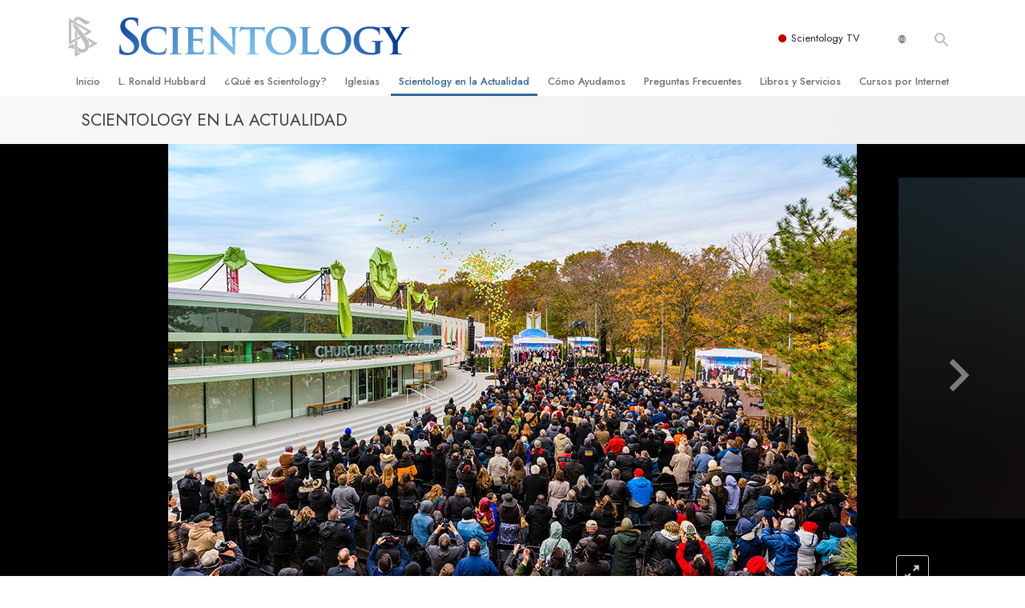

--- FILE ---
content_type: text/html; charset=utf-8
request_url: https://www.scientology.do/scientology-today/church-openings/grand-opening-central-ohio.html
body_size: 52155
content:
<!DOCTYPE html>
<html lang="es-DO" itemscope itemtype="http://schema.org/WebPage">
<head>
<meta charset="utf-8">








	<meta http-equiv="X-UA-Compatible" content="IE=edge">
<meta name="viewport" content="width=device-width, initial-scale=1, shrink-to-fit=no">



	
	<title>O-H-I-O: Inauguración de una Nueva Iglesia de Scientology en Columbus</title>
	<meta property="local-search-title" content="O-H-I-O: Inauguración de una Nueva Iglesia de Scientology en Columbus" />



<meta name="facebook-domain-verification" content="5fiylhjs3p0sadccmvhn5r1xhzsezm" />  






<meta name="description" content="La ciudad y los líderes del estado le dan la bienvenida a la nueva Iglesia en la Route 33 en el corazón del Buckeye Country." />

<meta itemprop="datePublished" content="2019-11-09" />
<meta itemprop="publisher" content="Scientology" />
<meta property="article:published_time" content="2019-11-09T13:00:00-0600" />
<meta property="article:modified_time" itemprop="dateModified" content="2019-10-26T18:32:38-0700" />
<meta property="fb:admins" content="633862040" />













	






<script type="application/ld+json">
{
  "@context": "https://schema.org",
  "@type": "WebSite",
  
  "name": "Iglesia Oficial de Scientology: L. Ronald Hubbard, Dianética, ¿Qué es Scientology?, Libros, Creencias, David Miscavige",
  "alternateName": ["Scientology", "scientology.do"],
  
  "url": "https://www.scientology.do/"
}
</script>


<meta property="og:url" content="https://www.scientology.do/scientology-today/church-openings/grand-opening-central-ohio.html" />

<meta property="og:site_name" content="Iglesia Oficial de Scientology: L. Ronald Hubbard, Dianética, ¿Qué es Scientology?, Libros, Creencias, David Miscavige" />

<meta property="og:title" content="O-H-I-O: Inauguración de una Nueva Iglesia de Scientology en Columbus" />
<meta property="og:description" content="La ciudad y los líderes del estado le dan la bienvenida a la nueva Iglesia en la Route 33 en el corazón del Buckeye Country." />

<meta property="og:image" content="https://files.scientology.org/imagecache/cropfit@w=1000@cr=231,360,3271,1840/data/www.scientology.org/files/grand-opening/central-ohio/event/20191109-central-ohio-grand-opening-08c5764_es_DO.jpg?k=L1TuSp7VmK" />
<meta property="og:type" content="website" />

<meta name="twitter:card" content="summary_large_image">
<meta name="twitter:title" content="O-H-I-O: Inauguración de una Nueva Iglesia de Scientology en Columbus">
<meta name="twitter:description" content="La ciudad y los líderes del estado le dan la bienvenida a la nueva Iglesia en la Route 33 en el corazón del Buckeye Country." >
<meta name="twitter:image" content="https://files.scientology.org/imagecache/cropfit@w=1000@cr=231,360,3271,1840/data/www.scientology.org/files/grand-opening/central-ohio/event/20191109-central-ohio-grand-opening-08c5764_es_DO.jpg?k=L1TuSp7VmK">














<link rel="canonical" href="https://www.scientology.do/scientology-today/church-openings/grand-opening-central-ohio.html" />

















<link rel="alternate" hreflang="fr-CA" href="https://fr.scientology.ca/scientology-today/church-openings/grand-opening-central-ohio.html" />



























<link rel="alternate" hreflang="no-NO" href="https://www.scientologi.no/scientology-today/church-openings/grand-opening-central-ohio.html" />



<link rel="alternate" hreflang="sv-SE" href="https://www.scientologi.se/scientology-today/church-openings/grand-opening-central-ohio.html" />



<link rel="alternate" hreflang="fr-FR" href="https://www.scientologie.fr/scientology-today/church-openings/grand-opening-central-ohio.html" />





<link rel="alternate" hreflang="de-AT" href="https://www.scientology.at/scientology-today/church-openings/grand-opening-central-ohio.html" />



<link rel="alternate" hreflang="nl-BE" href="https://www.scientology.be/scientology-today/church-openings/grand-opening-central-ohio.html" />



<link rel="alternate" hreflang="en-CA" href="https://www.scientology.ca/scientology-today/church-openings/grand-opening-central-ohio.html" />



<link rel="alternate" hreflang="fr-CH" href="https://www.scientology.ch/scientology-today/church-openings/grand-opening-central-ohio.html" />



<link rel="alternate" hreflang="es-CL" href="https://www.scientology.cl/scientology-today/church-openings/grand-opening-central-ohio.html" />



<link rel="alternate" hreflang="es-CO" href="https://www.scientology.co/scientology-today/church-openings/grand-opening-central-ohio.html" />



<link rel="alternate" hreflang="en-NZ" href="https://www.scientology.co.nz/scientology-today/church-openings/grand-opening-central-ohio.html" />



<link rel="alternate" hreflang="de-DE" href="https://www.scientology.de/scientology-today/church-openings/grand-opening-central-ohio.html" />



<link rel="alternate" hreflang="da-DK" href="https://www.scientology.dk/scientology-today/church-openings/grand-opening-central-ohio.html" />



<link rel="alternate" hreflang="es-DO" href="https://www.scientology.do/scientology-today/church-openings/grand-opening-central-ohio.html" />



<link rel="alternate" hreflang="es-ES" href="https://www.scientology.es/scientology-today/church-openings/grand-opening-central-ohio.html" />



<link rel="alternate" hreflang="fr-GP" href="https://www.scientology.gp/scientology-today/church-openings/grand-opening-central-ohio.html" />



<link rel="alternate" hreflang="el-GR" href="https://www.scientology.gr/scientology-today/church-openings/grand-opening-central-ohio.html" />



<link rel="alternate" hreflang="en-IE" href="https://www.scientology.ie/scientology-today/church-openings/grand-opening-central-ohio.html" />



<link rel="alternate" hreflang="en-IN" href="https://www.scientology.in/scientology-today/church-openings/grand-opening-central-ohio.html" />



<link rel="alternate" hreflang="it-IT" href="https://www.scientology.it/scientology-today/church-openings/grand-opening-central-ohio.html" />



<link rel="alternate" hreflang="ja-JP" href="https://www.scientology.jp/scientology-today/church-openings/grand-opening-central-ohio.html" />



<link rel="alternate" hreflang="ru-KZ" href="https://www.scientology.kz/scientology-today/church-openings/grand-opening-central-ohio.html" />



<link rel="alternate" hreflang="nl-NL" href="https://www.scientology.nl/scientology-today/church-openings/grand-opening-central-ohio.html" />



<link rel="alternate" hreflang="en" href="https://www.scientology.org/scientology-today/church-openings/grand-opening-central-ohio.html" />



<link rel="alternate" hreflang="en-AU" href="https://www.scientology.org.au/scientology-today/church-openings/grand-opening-central-ohio.html" />



<link rel="alternate" hreflang="he-IL" href="https://www.scientology.org.il/scientology-today/church-openings/grand-opening-central-ohio.html" />



<link rel="alternate" hreflang="es-MX" href="https://www.scientology.org.mx/scientology-today/church-openings/grand-opening-central-ohio.html" />



<link rel="alternate" hreflang="en-NP" href="https://www.scientology.org.np/scientology-today/church-openings/grand-opening-central-ohio.html" />



<link rel="alternate" hreflang="zh-TW" href="https://www.scientology.org.tw/scientology-today/church-openings/grand-opening-central-ohio.html" />



<link rel="alternate" hreflang="en-GB" href="https://www.scientology.org.uk/scientology-today/church-openings/grand-opening-central-ohio.html" />



<link rel="alternate" hreflang="es-VE" href="https://www.scientology.org.ve/scientology-today/church-openings/grand-opening-central-ohio.html" />



<link rel="alternate" hreflang="en-ZA" href="https://www.scientology.org.za/scientology-today/church-openings/grand-opening-central-ohio.html" />



<link rel="alternate" hreflang="en-PH" href="https://www.scientology.ph/scientology-today/church-openings/grand-opening-central-ohio.html" />



<link rel="alternate" hreflang="pt-PT" href="https://www.scientology.pt/scientology-today/church-openings/grand-opening-central-ohio.html" />



<link rel="alternate" hreflang="ru-RU" href="https://www.scientology.ru/scientology-today/church-openings/grand-opening-central-ohio.html" />



<link rel="alternate" hreflang="en-RW" href="https://www.scientology.rw/scientology-today/church-openings/grand-opening-central-ohio.html" />



<link rel="alternate" hreflang="hu-HU" href="https://www.szcientologia.org.hu/scientology-today/church-openings/grand-opening-central-ohio.html" />














	<!-- <link rel="stylesheet" href="/scss/_combined-aft.css?_=0113a"> -->

	<!-- async cssload -->
	<!-- <link rel="preload" href="/scss/_combined.css?_=0113a" as="style" onload="this.onload=null;this.rel='stylesheet'">
	<noscript><link rel="stylesheet" href="/scss/_combined.css?_=0113a"></noscript> -->
	<!-- end of async css -->

	
    <link rel="preload" as="image" href="https://files.scientology.org/imagecache/cropfit@w=2000@qa=50/data/www.scientology.org/files/banners/gray-solid-color-background_es_DO.jpg?k=07sZ-FlLDx" />

    

	
	<link rel="stylesheet" href="/scss/_combined.css?_=0113a">
	
	

	

	<!--  -->
	
	
		
	
	
	<!--  -->

	

	

	<!-- slideshow classnames -->
	

	
		
	

	
	    
	    
	        
	                
	                
	                 
	                
	                 
	                
	                
	                	
	                
	        
	    
	

	
		
		<link rel="stylesheet" href="/scss/combined_application.scss?_=0113a">
		
	

	

<script>
WebFontConfig = {
    google: {
        families: [
            
            'Open+Sans:300,400,700,300italic,400italic,700italic',
            'Jost:300,400,500,700,300italic,400italic,500italic,700italic',

        ]
    }
};

(function(d) {
    var wf = d.createElement('script'),
        s = d.scripts[0];
    wf.src = 'https://ajax.googleapis.com/ajax/libs/webfont/1.6.26/webfont.js';
    wf.async = true;
    s.parentNode.insertBefore(wf, s);
})(document);
</script>






	

	
		
			<!-- Global Site Tag (gtag.js) - Google Analytics -->
<script>
  window.dataLayer = window.dataLayer || [];
  function gtag(){dataLayer.push(arguments);}

  gtag('consent', 'default', {
    'ad_storage': 'denied',
    'analytics_storage': 'denied',
    'functionality_storage': 'denied',
    'personalization_storage': 'denied',
    'wait_for_update': 500 // Wait until baner loads
  });

  window.gtagConsentV2 = true;

  gtag('js', new Date());

  gtag('config', 'G-HQ1TBXCEJT', {
  send_page_view: false
});


  gtag('config', 'G-LQBFNWNT3G', {
  send_page_view: false
});
  gtag('config', 'AW-605112126', {
  send_page_view: false
});

// if any org set





</script>


<script async src="https://www.googletagmanager.com/gtag/js?id=G-HQ1TBXCEJT"></script>


<script type="text/plain" data-cookiecategory="targeting">
(function() {
  var ga = document.createElement('script'); ga.type = 'text/javascript'; ga.async = true;
  ga.src = ('https:' == document.location.protocol ? 'https://' : 'http://') + 'stats.g.doubleclick.net/dc.js';
  var s = document.getElementsByTagName('script')[0]; s.parentNode.insertBefore(ga, s);
})();
</script>




		
	

	<script>
		var cacheId = '0113a';
	</script>

	
	<script defer src="/_combined/application.js?_=0113a"></script>
	

	
	<script async src="/_combined/cssrelpreload.js?_=0113a"></script>
	<script async src="/_combined/lazyload.js?_=0113a"></script>
	

	
	<script async src="/_combined/application2.js?_=0113a"></script>
	
	<script async type="text/plain" data-cookiecategory="performance" src="/_combined/sentry.js?_=0113a"></script>
	

	
	<script src="https://tr.standardadmin.org/tr2.js" async></script>
	<script>
	var _tr = window._tr || [];
	</script>
	

</head>




<body class="preload   path-scientology-today path-scientology-today-church-openings path-scientology-today-church-openings-grand-opening-central-ohio_html path-scientology-today-church-openings-grand-opening-central-ohio type-news-article home-no-overlap  templated-slider-build-2-1 templated-slider-slideset-central-ohio-grand-opening templated-slider-slideset-central-ohio-tour-inside templated-slider-style-standard-templates">




<div class="search">
    <div class="search__form">
        <button class="btn btn--search-close" aria-label="Close search form">
            <img class="search-button--close-icon" src="/images/close-icon.svg" alt="">
        </button>
        <form class="" action="/search/">
            
            
                
            
            <div class="search__form---icon">
                <span class="icon-search"></span>
            </div>
            <input class="search__input" name="q" type="search" placeholder="Búsqueda..." autocomplete="off" autocorrect="off" autocapitalize="off" spellcheck="false" />
            <span class="d-none d-md-block search__info">Pulsa ENTER para buscar o ESC para cerrar</span>
        </form>
    </div>
</div><!-- /search -->

<!-- Videos for Org Sites -->







    




<div id="outer_shell">

    
        
<div class="container relative">
    <div class="external-navigation">
        
        <div class="external-navigation--item external-navigation--scntv">
            <!-- <a href="https://www.scientology.tv/es" target="_blank" class="no-decoration external-navigation--item-link"> -->
            <a href="https://www.scientology.tv/es/" target="_blank" class="no-decoration external-navigation--item-link">
                <span class="external-navigation--scntv--icon"></span>
                Scientology TV
                <span class="external-navigation--icon icon-external-link"></span>
            </a>
        </div>
        
        




<nav class="external-language-selector external-language-selector__v2 external-language">
    <div>
        <div class="external-navigation--item">
            
            <img src="/images/language-globe.svg" class="language-globe-white" alt="Language">
            <img src="/images/language-globe-gray.svg" class="language-globe-dark" alt="Language">
            
        </div>
        <!-- <span class="selector"><span class="bordered">es</span> IDIOMA 
            <img class="arrow-svg arrow-svg-right" src="/images/arrow-right-white.svg" alt="">
        </span> -->
    </div>
    <ul>

        <a class="no-decoration " href="https://www.scientology.org.tw/scientology-today/church-openings/grand-opening-central-ohio.html">繁體中文 &#124; <span>Chinese</span></a>
        <a class="no-decoration " href="https://www.scientology.dk/scientology-today/church-openings/grand-opening-central-ohio.html">Dansk &#124; <span>Danish</span></a>
        <a class="no-decoration " href="https://www.scientology.de/scientology-today/church-openings/grand-opening-central-ohio.html">Deutsch &#124; <span>German</span></a>
        <a class="no-decoration " href="https://www.scientology.org/scientology-today/church-openings/grand-opening-central-ohio.html">English &#124; <span>English</span></a>
        <a class="no-decoration " href="https://www.scientology.gr/scientology-today/church-openings/grand-opening-central-ohio.html">Ελληνικά &#124; <span>Greek</span></a>
        <a class="no-decoration " href="https://www.scientology.org.mx/scientology-today/church-openings/grand-opening-central-ohio.html">Español (Latino) &#124; <span>Spanish</span></a>
        <a class="no-decoration " href="https://www.scientology.es/scientology-today/church-openings/grand-opening-central-ohio.html">Español (Castellano) &#124; <span>Castilian</span></a>
        <a class="no-decoration " href="https://www.scientologie.fr/scientology-today/church-openings/grand-opening-central-ohio.html">Français &#124; <span>French</span></a>
        <a class="no-decoration " href="https://www.scientology.org.il/scientology-today/church-openings/grand-opening-central-ohio.html">עברית &#124; <span>Hebrew</span></a>
        
        <a class="no-decoration " href="https://www.scientology.it/scientology-today/church-openings/grand-opening-central-ohio.html">Italiano &#124; <span>Italian</span></a>
        <a class="no-decoration " href="https://www.scientology.jp/scientology-today/church-openings/grand-opening-central-ohio.html">日本語 &#124; <span>Japanese</span></a>
        <a class="no-decoration " href="https://www.szcientologia.org.hu/scientology-today/church-openings/grand-opening-central-ohio.html">Magyar &#124; <span>Hungarian</span></a>
        <a class="no-decoration " href="https://www.scientology.nl/scientology-today/church-openings/grand-opening-central-ohio.html">Nederlands &#124; <span>Dutch</span></a>
        <a class="no-decoration " href="https://www.scientologi.no/scientology-today/church-openings/grand-opening-central-ohio.html">Norsk &#124; <span>Norwegian</span></a>
        <a class="no-decoration " href="https://www.scientology.pt/scientology-today/church-openings/grand-opening-central-ohio.html">Português &#124; <span>Portuguese</span></a>
        <a class="no-decoration " href="https://www.scientology.ru/scientology-today/church-openings/grand-opening-central-ohio.html">Русский &#124; <span>Russian</span></a>
        
        <a class="no-decoration " href="https://www.scientologi.se/scientology-today/church-openings/grand-opening-central-ohio.html">Svenska &#124; <span>Swedish</span></a>

        
        
    </ul>
</nav>

        
        <div class="btn--search"><span class="icon-search"></span></svg></div>
    </div>
</div>

    

    <div id="shell">

        




    <div class="org-site-name">
        
        
            
        
    </div>



<div class="banner-wrapper">
    <div class="banner-wrapper-container banner-wrapper-container__area-name">
        <div class="container">
            <div class="banner-wrapper--row row align-items-center justify-content-around justify-content-md-between">
                <div class="hamburger hamburger--slider-r hamburger-menu d-md-none">
                    <div class="hamburger-box">
                        <div class="hamburger-inner"></div>
                    </div>
                </div>
                
                <div class="d-flex align-items-center banner--logo">
    <div class="hamburger hamburger--slider-r hamburger-menu d-none d-md-block d-lg-none mr-2">
        <div class="hamburger-box">
            <div class="hamburger-inner"></div>
        </div>
    </div>

    <a class="no-decoration d-block w-100 scn-logo-link " href="/" itemscope itemtype="http://schema.org/Brand" class="">
        <div class="logo-on-light d-flex align-items-center">
            <div class="s-double-tri d-none d-md-block">
                
                
                    <img itemprop="logo" class="scn-symbol" src="/images/scientology-gray-logo.svg" alt="Scientology">
                
            </div>

            <div class="d-flex align-items-end scientology-logo-light">

                
                    <img itemprop="logo" class="scn-logo light-logo" src="/images/scientology-logo-white.svg">
                

                

                <img itemprop="logo" class="scn-logo dark-logo" src="/images/scientology-logos/scientology-logo-dark_en.svg">
                

                <div class="org-site-name">
                    
                </div>
            </div>


        </div>
    </a>
</div>

                <button class="btn btn--search d-md-none">
                    <div class="icon icon--search">
                        <span class="icon-search"></span>
                    </div>
                </button>

                 <div class="banner-subtool-row d-none d-md-flex align-items-center justify-content-end">
                    <div class="hamburger hamburger--slider-r hamburger-menu hamburger-menu__inverted wide-header__inverted--visible-lg">
                        <div class="hamburger-box">
                            <div class="hamburger-inner"></div>
                        </div>
                    </div>
                    
                    
                    
                <!-- 
                    <a href="/search.html" class="search-icon">
                        <img class="wide-header__hidden" src="/images/search-icon.svg" alt="">
                        <img class="wide-header__visible" src="/images/search-icon-white.svg" alt="">
                -->
                    </a>
                 </div>
            </div>
        </div>
    </div>
</div>

        








<div class="primary-nav-wrapper ">
	<div class="primary-nav-menu container d-none d-lg-block">
		<ul class="top-menu">
			
				
				
					<li class="menu-item   nav-trail-false">
						<div class="rel">
							
							<!-- For orgs /news/ send to grand opening if we don't have any news -->
							

							
							<a href="/"  class="menu-link">
								Inicio
							</a>
							
							
						</div>

					</li>
				
			
				
				
					<li class="menu-item   nav-trail-false">
						<div class="rel">
							
							<!-- For orgs /news/ send to grand opening if we don't have any news -->
							

							
							<a href="/l-ron-hubbard/"  class="menu-link">
								L. Ronald Hubbard
							</a>
							
							
						</div>

					</li>
				
			
				
				
					<li class="menu-item   parent nav-trail-false">
						<div class="rel">
							
							<!-- For orgs /news/ send to grand opening if we don't have any news -->
							

							
							<a href="/what-is-scientology/"  class="menu-link">
								¿Qué es Scientology?
							</a>
							
								<div class="frog"> <!-- back -->
									<ul class="second-level">
										
											<li >
												<a href="/what-is-scientology/" class="menu-link title">
													Creencias y Prácticas
												</a>
											</li>
										
											<li >
												<a href="/what-is-scientology/the-scientology-creeds-and-codes/" class="menu-link title">
													Credos y Códigos de Scientology
												</a>
											</li>
										
											<li >
												<a href="/what-is-scientology/what-scientologists-say-about-scientology.html" class="menu-link title">
													Qué dicen los Scientologists acerca de Scientology
												</a>
											</li>
										
											<li >
												<a href="/video/meet-a-scientologist.html" class="menu-link title">
													Conoce a un Scientologist
												</a>
											</li>
										
											<li >
												<a href="/what-is-scientology/inside-a-church-scientology.html" class="menu-link title">
													Dentro de una Iglesia
												</a>
											</li>
										
											<li >
												<a href="/what-is-scientology/basic-principles-of-scientology/" class="menu-link title">
													Los Principios Básicos de Scientology
												</a>
											</li>
										
											<li >
												<a href="/what-is-dianetics/basic-principles-of-scientology/dianetics-understanding-the-mind.html" class="menu-link title">
													Una Introducción a Dianética
												</a>
											</li>
										
											<li >
												<a href="/what-is-scientology/love-hate-what-is-greatness.html" class="menu-link title">
													<br/>Amor y Odio: ¿Qué es Grandeza?
												</a>
											</li>
										
									</ul>
								</div>
							
							
						</div>

					</li>
				
			
				
				
					<li class="menu-item   parent nav-trail-false">
						<div class="rel">
							
							<!-- For orgs /news/ send to grand opening if we don't have any news -->
							

							
							<a href="/churches/"  class="menu-link">
								Iglesias
							</a>
							
								<div class="frog"> <!-- back -->
									<ul class="second-level">
										
											<li >
												<a href="/churches/locator.html" class="menu-link title">
													Encontrar una Iglesia
												</a>
											</li>
										
											<li >
												<a href="/churches/ideal-orgs/" class="menu-link title">
													Iglesias Ideales de Scientology
												</a>
											</li>
										
											<li >
												<a href="/churches/advanced-scientology-organizations/" class="menu-link title">
													Organizaciones Avanzadas
												</a>
											</li>
										
											<li >
												<a href="/churches/flag-land-base/" class="menu-link title">
													Base en Tierra de Flag
												</a>
											</li>
										
											<li >
												<a href="/churches/freewinds/" class="menu-link title">
													Freewinds
												</a>
											</li>
										
											<li >
												<a href="/churches/bringing-scientology-world/" class="menu-link title">
													Llevando Scientology al Mundo
												</a>
											</li>
										
									</ul>
								</div>
							
							
						</div>

					</li>
				
			
				
			
				
				
					<li class="menu-item   parent nav-trail-true">
						<div class="rel">
							
							<!-- For orgs /news/ send to grand opening if we don't have any news -->
							

							
							<a href="/scientology-today/"  class="menu-link">
								Scientology en la Actualidad
							</a>
							
								<div class="frog"> <!-- back -->
									<ul class="second-level">
										
											<li >
												<a href="/scientology-today/category/expansion/" class="menu-link title">
													Gran Inauguraciones
												</a>
											</li>
										
											<li >
												<a href="/scientology-today/category/scientology-events/" class="menu-link title">
													Eventos de Scientology
												</a>
											</li>
										
											<li >
												<a href="/david-miscavige/" class="menu-link title">
													David Miscavige: Líder Eclesiástico de Scientology
												</a>
											</li>
										
									</ul>
								</div>
							
							
						</div>

					</li>
				
			
				
				
					<li class="menu-item   parent nav-trail-false">
						<div class="rel">
							
							<!-- For orgs /news/ send to grand opening if we don't have any news -->
							

							
							<a href="/how-we-help/"  class="menu-link">
								Cómo Ayudamos
							</a>
							
								<div class="frog"> <!-- back -->
									<ul class="second-level">
										
											<li >
												<a href="/how-we-help/way-to-happiness/" class="menu-link title">
													El Camino a la Felicidad
												</a>
											</li>
										
											<li >
												<a href="/how-we-help/applied-scholastics/" class="menu-link title">
													Applied Scholastics
												</a>
											</li>
										
											<li >
												<a href="/how-we-help/criminon/" class="menu-link title">
													Criminon
												</a>
											</li>
										
											<li >
												<a href="/how-we-help/narconon/" class="menu-link title">
													Narconon
												</a>
											</li>
										
											<li >
												<a href="/how-we-help/truth-about-drugs/" class="menu-link title">
													La Verdad Sobre las Drogas
												</a>
											</li>
										
											<li >
												<a href="/how-we-help/human-rights/" class="menu-link title">
													Unidos por los Derechos Humanos
												</a>
											</li>
										
											<li >
												<a href="/how-we-help/citizens-commission-on-human-rights/" class="menu-link title">
													Comisión de Ciudadanos por los Derechos Humanos
												</a>
											</li>
										
											<li >
												<a href="/how-we-help/volunteer-ministers/" class="menu-link title">
													Ministros Voluntarios de Scientology
												</a>
											</li>
										
									</ul>
								</div>
							
							
						</div>

					</li>
				
			
				
				
					<li class="menu-item   parent nav-trail-false">
						<div class="rel">
							
							<!-- For orgs /news/ send to grand opening if we don't have any news -->
							

							
							<a href="/faq/"  class="menu-link">
								Preguntas Frecuentes
							</a>
							
								<div class="frog"> <!-- back -->
									<ul class="second-level">
										
											<li >
												<a href="/faq/background-and-basic-principles/what-does-the-word-scientology-mean.html" class="menu-link title">
													Antecedentes y principios básicos
												</a>
											</li>
										
											<li >
												<a href="/faq/inside-a-church-of-scientology/what-goes-scientology-church.html" class="menu-link title">
													Dentro de una Iglesia
												</a>
											</li>
										
											<li >
												<a href="/faq/the-organization-of-scientology/how-is-the-church-of-scientology-structured.html" class="menu-link title">
													La Organización de Scientology
												</a>
											</li>
										
									</ul>
								</div>
							
							
						</div>

					</li>
				
			
				
				
					<li class="menu-item   parent nav-trail-false">
						<div class="rel">
							
							<!-- For orgs /news/ send to grand opening if we don't have any news -->
							

							
							<a href="/store/category/beginning-books.html"  class="menu-link">
								Libros y Servicios
							</a>
							
								<div class="frog"> <!-- back -->
									<ul class="second-level">
										
											<li >
												<a href="/store/category/beginning-books.html" class="menu-link title">
													Libros Iniciales
												</a>
											</li>
										
											<li >
												<a href="/store/category/beginning-audiobooks.html" class="menu-link title">
													Audiolibros
												</a>
											</li>
										
											<li >
												<a href="/store/category/classics-lectures.html" class="menu-link title">
													Conferencias Introductorias
												</a>
											</li>
										
											<li >
												<a href="/store/category/books-on-film.html" class="menu-link title">
													Películas Introductorias
												</a>
											</li>
										
											<li >
												<a href="/beginning-services/" class="menu-link title">
													Servicios Iniciales
												</a>
											</li>
										
									</ul>
								</div>
							
							
						</div>

					</li>
				
			
				
				
					<li class="menu-item   parent nav-trail-false">
						<div class="rel">
							
							<!-- For orgs /news/ send to grand opening if we don't have any news -->
							

							
							<a href="/courses/"  class="menu-link">
								Cursos por Internet
							</a>
							
								<div class="frog"> <!-- back -->
									<ul class="second-level">
										
											<li >
												<a href="/courses/conflicts/overview.html" class="menu-link title">
													Cómo Resolver los Conflictos
												</a>
											</li>
										
											<li >
												<a href="/courses/dynamics/overview.html" class="menu-link title">
													Las Dinámicas de la Existencia
												</a>
											</li>
										
											<li >
												<a href="/courses/understanding/overview.html" class="menu-link title">
													Los Componentes de la Comprensión
												</a>
											</li>
										
											<li >
												<a href="/courses/solutions/overview.html" class="menu-link title">
													Soluciones para un Entorno Peligroso
												</a>
											</li>
										
											<li >
												<a href="/courses/assists/overview.html" class="menu-link title">
													Ayudas para Enfermedades y Lesiones
												</a>
											</li>
										
											<li >
												<a href="/courses/integrity/overview.html" class="menu-link title">
													La Integridad y la Honestidad
												</a>
											</li>
										
											<li >
												<a href="/courses/marriage/overview.html" class="menu-link title">
													El Matrimonio
												</a>
											</li>
										
											<li >
												<a href="/courses/tone-scale/overview.html" class="menu-link title">
													La Escala Tonal Emocional
												</a>
											</li>
										
											<li >
												<a href="/courses/drugs/overview.html" class="menu-link title">
													Respuestas a las Drogas
												</a>
											</li>
										
											<li >
												<a href="/courses/children/overview.html" class="menu-link title">
													Los Niños
												</a>
											</li>
										
											<li >
												<a href="/courses/tools/overview.html" class="menu-link title">
													Herramientas para el Entorno Laboral
												</a>
											</li>
										
											<li >
												<a href="/courses/conditions/overview.html" class="menu-link title">
													La Ética y las <br/>Condiciones
												</a>
											</li>
										
											<li >
												<a href="/courses/suppression/overview.html" class="menu-link title">
													La Causa de la Supresión
												</a>
											</li>
										
											<li >
												<a href="/courses/investigations/overview.html" class="menu-link title">
													Investigaciones
												</a>
											</li>
										
											<li >
												<a href="/courses/organizing/overview.html" class="menu-link title">
													Los Fundamentos de la Organización
												</a>
											</li>
										
											<li >
												<a href="/courses/public-relations/overview.html" class="menu-link title">
													Los Fundamentos de las Relaciones Públicas
												</a>
											</li>
										
											<li >
												<a href="/courses/targets/overview.html" class="menu-link title">
													Objetivos y Metas
												</a>
											</li>
										
											<li >
												<a href="/courses/study/overview.html" class="menu-link title">
													La Tecnología de Estudio
												</a>
											</li>
										
											<li >
												<a href="/courses/communication/overview.html" class="menu-link title">
													La Comunicación
												</a>
											</li>
										
									</ul>
								</div>
							
							
						</div>

					</li>
				
			
		</ul>
	</div>
</div>








<div class="nav-bar">
	<ul>
		
			
			<li class="nav-bar--link" data-menuid="0">
				
				<!-- For orgs /news/ send to grand opening if we don't have any news -->
				
				
				
				<a href="/"  class="menu-link no-decoration">
					
						<img class="nav-bar--arrow" src="/org-logo/arrow-right.svg?color=336699" alt="">
					
					INICIO
				</a>
				
			</li>

			

		
			
			<li class="nav-bar--link" data-menuid="1">
				
				<!-- For orgs /news/ send to grand opening if we don't have any news -->
				
				
				
				<a href="/l-ron-hubbard/"  class="menu-link no-decoration">
					
						<img class="nav-bar--arrow" src="/org-logo/arrow-right.svg?color=336699" alt="">
					
					L. RONALD HUBBARD
				</a>
				
			</li>

			

		
			
			<li class="nav-bar--link" data-menuid="2">
				
				<!-- For orgs /news/ send to grand opening if we don't have any news -->
				
				
				
				<a href="/what-is-scientology/"  class="menu-link no-decoration">
					
						<img class="nav-bar--arrow" src="/org-logo/arrow-right.svg?color=336699" alt="">
					
					¿QUÉ ES SCIENTOLOGY?
				</a>
				
			</li>

			
				<div class="nav-bar--frog" data-menuid="2">
					<ul class="nav-bar--second-level">
						
							<li>
								<a href="/what-is-scientology/" class="nav-bar--second-level__link">
									Creencias y Prácticas
								</a>
							</li>
						
							<li>
								<a href="/what-is-scientology/the-scientology-creeds-and-codes/" class="nav-bar--second-level__link">
									Credos y Códigos de Scientology
								</a>
							</li>
						
							<li>
								<a href="/what-is-scientology/what-scientologists-say-about-scientology.html" class="nav-bar--second-level__link">
									Qué dicen los Scientologists acerca de Scientology
								</a>
							</li>
						
							<li>
								<a href="/video/meet-a-scientologist.html" class="nav-bar--second-level__link">
									Conoce a un Scientologist
								</a>
							</li>
						
							<li>
								<a href="/what-is-scientology/inside-a-church-scientology.html" class="nav-bar--second-level__link">
									Dentro de una Iglesia
								</a>
							</li>
						
							<li>
								<a href="/what-is-scientology/basic-principles-of-scientology/" class="nav-bar--second-level__link">
									Los Principios Básicos de Scientology
								</a>
							</li>
						
							<li>
								<a href="/what-is-dianetics/basic-principles-of-scientology/dianetics-understanding-the-mind.html" class="nav-bar--second-level__link">
									Una Introducción a Dianética
								</a>
							</li>
						
							<li>
								<a href="/what-is-scientology/love-hate-what-is-greatness.html" class="nav-bar--second-level__link">
									<br/>Amor y Odio: ¿Qué es Grandeza?
								</a>
							</li>
						
					</ul>
				</div>
			

		
			
			<li class="nav-bar--link" data-menuid="3">
				
				<!-- For orgs /news/ send to grand opening if we don't have any news -->
				
				
				
				<a href="/churches/"  class="menu-link no-decoration">
					
						<img class="nav-bar--arrow" src="/org-logo/arrow-right.svg?color=336699" alt="">
					
					IGLESIAS
				</a>
				
			</li>

			
				<div class="nav-bar--frog" data-menuid="3">
					<ul class="nav-bar--second-level">
						
							<li>
								<a href="/churches/locator.html" class="nav-bar--second-level__link">
									Encontrar una Iglesia
								</a>
							</li>
						
							<li>
								<a href="/churches/ideal-orgs/" class="nav-bar--second-level__link">
									Iglesias Ideales de Scientology
								</a>
							</li>
						
							<li>
								<a href="/churches/advanced-scientology-organizations/" class="nav-bar--second-level__link">
									Organizaciones Avanzadas
								</a>
							</li>
						
							<li>
								<a href="/churches/flag-land-base/" class="nav-bar--second-level__link">
									Base en Tierra de Flag
								</a>
							</li>
						
							<li>
								<a href="/churches/freewinds/" class="nav-bar--second-level__link">
									Freewinds
								</a>
							</li>
						
							<li>
								<a href="/churches/bringing-scientology-world/" class="nav-bar--second-level__link">
									Llevando Scientology al Mundo
								</a>
							</li>
						
					</ul>
				</div>
			

		
			
			<li class="nav-bar--link" data-menuid="4">
				
				<!-- For orgs /news/ send to grand opening if we don't have any news -->
				
				
				
				<a href="/daily-connect/"  class="menu-link no-decoration">
					
						<img class="nav-bar--arrow" src="/org-logo/arrow-right.svg?color=336699" alt="">
					
					CONEXIÓN DIARIA
				</a>
				
			</li>

			
				<div class="nav-bar--frog" data-menuid="4">
					<ul class="nav-bar--second-level">
						
							<li>
								<a href="/daily-connect/scientologists-at-life/" class="nav-bar--second-level__link">
									Scientologists @life
								</a>
							</li>
						
							<li>
								<a href="/staywell/" class="nav-bar--second-level__link">
									CÓMO Mantenerse Saludable
								</a>
							</li>
						
					</ul>
				</div>
			

		
			
			<li class="nav-bar--link" data-menuid="5">
				
				<!-- For orgs /news/ send to grand opening if we don't have any news -->
				
				
				
				<a href="/scientology-today/"  class="menu-link no-decoration">
					
						<img class="nav-bar--arrow" src="/org-logo/arrow-right.svg?color=336699" alt="">
					
					SCIENTOLOGY EN LA ACTUALIDAD
				</a>
				
			</li>

			
				<div class="nav-bar--frog" data-menuid="5">
					<ul class="nav-bar--second-level">
						
							<li>
								<a href="/scientology-today/category/expansion/" class="nav-bar--second-level__link">
									Gran Inauguraciones
								</a>
							</li>
						
							<li>
								<a href="/scientology-today/category/scientology-events/" class="nav-bar--second-level__link">
									Eventos de Scientology
								</a>
							</li>
						
							<li>
								<a href="/david-miscavige/" class="nav-bar--second-level__link">
									David Miscavige: Líder Eclesiástico de Scientology
								</a>
							</li>
						
					</ul>
				</div>
			

		
			
			<li class="nav-bar--link" data-menuid="6">
				
				<!-- For orgs /news/ send to grand opening if we don't have any news -->
				
				
				
				<a href="/how-we-help/"  class="menu-link no-decoration">
					
						<img class="nav-bar--arrow" src="/org-logo/arrow-right.svg?color=336699" alt="">
					
					CÓMO AYUDAMOS
				</a>
				
			</li>

			
				<div class="nav-bar--frog" data-menuid="6">
					<ul class="nav-bar--second-level">
						
							<li>
								<a href="/how-we-help/way-to-happiness/" class="nav-bar--second-level__link">
									El Camino a la Felicidad
								</a>
							</li>
						
							<li>
								<a href="/how-we-help/applied-scholastics/" class="nav-bar--second-level__link">
									Applied Scholastics
								</a>
							</li>
						
							<li>
								<a href="/how-we-help/criminon/" class="nav-bar--second-level__link">
									Criminon
								</a>
							</li>
						
							<li>
								<a href="/how-we-help/narconon/" class="nav-bar--second-level__link">
									Narconon
								</a>
							</li>
						
							<li>
								<a href="/how-we-help/truth-about-drugs/" class="nav-bar--second-level__link">
									La Verdad Sobre las Drogas
								</a>
							</li>
						
							<li>
								<a href="/how-we-help/human-rights/" class="nav-bar--second-level__link">
									Unidos por los Derechos Humanos
								</a>
							</li>
						
							<li>
								<a href="/how-we-help/citizens-commission-on-human-rights/" class="nav-bar--second-level__link">
									Comisión de Ciudadanos por los Derechos Humanos
								</a>
							</li>
						
							<li>
								<a href="/how-we-help/volunteer-ministers/" class="nav-bar--second-level__link">
									Ministros Voluntarios de Scientology
								</a>
							</li>
						
					</ul>
				</div>
			

		
			
			<li class="nav-bar--link" data-menuid="7">
				
				<!-- For orgs /news/ send to grand opening if we don't have any news -->
				
				
				
				<a href="/faq/"  class="menu-link no-decoration">
					
						<img class="nav-bar--arrow" src="/org-logo/arrow-right.svg?color=336699" alt="">
					
					PREGUNTAS FRECUENTES
				</a>
				
			</li>

			
				<div class="nav-bar--frog" data-menuid="7">
					<ul class="nav-bar--second-level">
						
							<li>
								<a href="/faq/background-and-basic-principles/what-does-the-word-scientology-mean.html" class="nav-bar--second-level__link">
									Antecedentes y principios básicos
								</a>
							</li>
						
							<li>
								<a href="/faq/inside-a-church-of-scientology/what-goes-scientology-church.html" class="nav-bar--second-level__link">
									Dentro de una Iglesia
								</a>
							</li>
						
							<li>
								<a href="/faq/the-organization-of-scientology/how-is-the-church-of-scientology-structured.html" class="nav-bar--second-level__link">
									La Organización de Scientology
								</a>
							</li>
						
					</ul>
				</div>
			

		
			
			<li class="nav-bar--link" data-menuid="8">
				
				<!-- For orgs /news/ send to grand opening if we don't have any news -->
				
				
				
				<a href="/store/category/beginning-books.html"  class="menu-link no-decoration">
					
						<img class="nav-bar--arrow" src="/org-logo/arrow-right.svg?color=336699" alt="">
					
					LIBROS Y SERVICIOS
				</a>
				
			</li>

			
				<div class="nav-bar--frog" data-menuid="8">
					<ul class="nav-bar--second-level">
						
							<li>
								<a href="/store/category/beginning-books.html" class="nav-bar--second-level__link">
									Libros Iniciales
								</a>
							</li>
						
							<li>
								<a href="/store/category/beginning-audiobooks.html" class="nav-bar--second-level__link">
									Audiolibros
								</a>
							</li>
						
							<li>
								<a href="/store/category/classics-lectures.html" class="nav-bar--second-level__link">
									Conferencias Introductorias
								</a>
							</li>
						
							<li>
								<a href="/store/category/books-on-film.html" class="nav-bar--second-level__link">
									Películas Introductorias
								</a>
							</li>
						
							<li>
								<a href="/beginning-services/" class="nav-bar--second-level__link">
									Servicios Iniciales
								</a>
							</li>
						
					</ul>
				</div>
			

		
			
			<li class="nav-bar--link" data-menuid="9">
				
				<!-- For orgs /news/ send to grand opening if we don't have any news -->
				
				
				
				<a href="/courses/"  class="menu-link no-decoration">
					
						<img class="nav-bar--arrow" src="/org-logo/arrow-right.svg?color=336699" alt="">
					
					CURSOS POR INTERNET
				</a>
				
			</li>

			
				<div class="nav-bar--frog" data-menuid="9">
					<ul class="nav-bar--second-level">
						
							<li>
								<a href="/courses/conflicts/overview.html" class="nav-bar--second-level__link">
									Cómo Resolver los Conflictos
								</a>
							</li>
						
							<li>
								<a href="/courses/dynamics/overview.html" class="nav-bar--second-level__link">
									Las Dinámicas de la Existencia
								</a>
							</li>
						
							<li>
								<a href="/courses/understanding/overview.html" class="nav-bar--second-level__link">
									Los Componentes de la Comprensión
								</a>
							</li>
						
							<li>
								<a href="/courses/solutions/overview.html" class="nav-bar--second-level__link">
									Soluciones para un Entorno Peligroso
								</a>
							</li>
						
							<li>
								<a href="/courses/assists/overview.html" class="nav-bar--second-level__link">
									Ayudas para Enfermedades y Lesiones
								</a>
							</li>
						
							<li>
								<a href="/courses/integrity/overview.html" class="nav-bar--second-level__link">
									La Integridad y la Honestidad
								</a>
							</li>
						
							<li>
								<a href="/courses/marriage/overview.html" class="nav-bar--second-level__link">
									El Matrimonio
								</a>
							</li>
						
							<li>
								<a href="/courses/tone-scale/overview.html" class="nav-bar--second-level__link">
									La Escala Tonal Emocional
								</a>
							</li>
						
							<li>
								<a href="/courses/drugs/overview.html" class="nav-bar--second-level__link">
									Respuestas a las Drogas
								</a>
							</li>
						
							<li>
								<a href="/courses/children/overview.html" class="nav-bar--second-level__link">
									Los Niños
								</a>
							</li>
						
							<li>
								<a href="/courses/tools/overview.html" class="nav-bar--second-level__link">
									Herramientas para el Entorno Laboral
								</a>
							</li>
						
							<li>
								<a href="/courses/conditions/overview.html" class="nav-bar--second-level__link">
									La Ética y las <br/>Condiciones
								</a>
							</li>
						
							<li>
								<a href="/courses/suppression/overview.html" class="nav-bar--second-level__link">
									La Causa de la Supresión
								</a>
							</li>
						
							<li>
								<a href="/courses/investigations/overview.html" class="nav-bar--second-level__link">
									Investigaciones
								</a>
							</li>
						
							<li>
								<a href="/courses/organizing/overview.html" class="nav-bar--second-level__link">
									Los Fundamentos de la Organización
								</a>
							</li>
						
							<li>
								<a href="/courses/public-relations/overview.html" class="nav-bar--second-level__link">
									Los Fundamentos de las Relaciones Públicas
								</a>
							</li>
						
							<li>
								<a href="/courses/targets/overview.html" class="nav-bar--second-level__link">
									Objetivos y Metas
								</a>
							</li>
						
							<li>
								<a href="/courses/study/overview.html" class="nav-bar--second-level__link">
									La Tecnología de Estudio
								</a>
							</li>
						
							<li>
								<a href="/courses/communication/overview.html" class="nav-bar--second-level__link">
									La Comunicación
								</a>
							</li>
						
					</ul>
				</div>
			

		
	</ul>
</div>





        <div id="header_and_content">

            
            <div id="header_container" class="clearfix header-container">
                <div id="header" class="header">
                    <div class="container">
                        














	
	
		
			
		
		
		
	
		
		
		
	
		
		
		
			
				
			
				
			
				
			
				
			
				
			
				
			
				
			
				
			
		
	
		
		
		
			
				
			
				
			
				
			
				
			
				
			
				
			
		
	
		
		
		
			
				
			
				
			
		
	
		
			
		
		
		
			
				
			
				
			
				
			
		
	
		
		
		
			
				
			
				
			
				
			
				
			
				
			
				
			
				
			
				
			
		
	
		
		
		
			
				
			
				
			
				
			
		
	
		
		
		
			
				
			
				
			
				
			
				
			
				
			
		
	
		
		
		
			
				
			
				
			
				
			
				
			
				
			
				
			
				
			
				
			
				
			
				
			
				
			
				
			
				
			
				
			
				
			
				
			
				
			
				
			
				
			
		
	




	
	
	
		
	

	
	
	
	

	
	

	


	
		
		
		
			
				
			
		
	


	
		
		
			
		
			

				
					
				
				
				
				
				
					
						
						
						
					
				
				
			
		
			

				
					
				
				
				
				
				
				
			
		
			

				
					
				
				
				
				
				
				
			
		
	


	
	
		<div class="bs-extender">
			<div class="breadcrumb-nav" style="	background-image: url(https://files.scientology.org/imagecache/cropfit@w=100@bl=0x40@cr=0,426,2932,217/data/www.scientology.org/files/grand-opening/detroit/event/scientology-detroit-opening-wide-ribbon-pull_1CA4881_es_DO.jpg?k=GW1A4sy4qc);">
				<div class="container">
					<div class="breadcrumb-nav--title" itemscope itemtype="https://schema.org/BreadcrumbList">
							
							

								
								<span itemprop="itemListElement" itemscope itemtype="https://schema.org/ListItem">
									<meta itemprop="position" content="1" />
									<a class="breadcrumb-nav--link" href="/scientology-today/" itemprop="item">
										<span itemprop="name">
										
										SCIENTOLOGY EN LA ACTUALIDAD
										</span>
									</a>
								</span>
								

							
					</div>
				</div>
			</div>
		</div>
	



<div class="bs-extender bs-extender__slideshow-holder">
    <div id="header_slideshow_wraper" class="slideshow-wrapper slideshow-main slide-wrapper slideshow-holder container stretched-slideshow org-opening-slideshow bs-slideshow ">
        <div class="loader loader__absolute-centered">Loading...</div>

        

        

        

        <div class="slide-stretcher-outer">
            <div class="slide-stretcher">
                <div class="slide-holder">
                    
                    
                        
<slide data-template="a-master" itemscope itemtype="http://schema.org/ImageObject" class="slide-id-slide-1 template-a-master"  data-slide-thumb="sprite-imagecache-scalecrop-120x80-auto-data-www-scientology-org-files-grand-opening-central-ohio-event-20191109-central-ohio-grand-opening-08c5764-jpg">
	
	<div class="item image-item image-item-0 image-holder  " data-width="860" data-height="575">
		<img data-width="860" data-height="575" data-ratio="860x575" data-src="/imagecache/cropfit@w=860@cr=459,340,2936,1963/data/www.scientology.org/files/grand-opening/central-ohio/event/20191109-central-ohio-grand-opening-08c5764.jpg?cb=1573336425&amp;k=78TVqXWrPz" data-src2x="/imagecache/cropfit@w=1720@cr=459,340,2936,1963/data/www.scientology.org/files/grand-opening/central-ohio/event/20191109-central-ohio-grand-opening-08c5764.jpg?cb=1573336425&amp;k=r02DmCxU_-" data-src-scale1x="/imagecache/cropfit@w=1400@cr=459,340,2936,1963/data/www.scientology.org/files/grand-opening/central-ohio/event/20191109-central-ohio-grand-opening-08c5764.jpg?cb=1573336425&amp;k=O4mWjYphw0" data-src-scale2x="/imagecache/cropfit@w=2800@cr=459,340,2936,1963/data/www.scientology.org/files/grand-opening/central-ohio/event/20191109-central-ohio-grand-opening-08c5764.jpg?cb=1573336425&amp;k=VgJpMIfxFP" data-src-blur="" itemprop="contentUrl"/>
	</div>
	
</slide>

                    
                        
<slide data-template="c0-3r" itemscope itemtype="http://schema.org/ImageObject" class="slide-id-slide-2 template-c0-3r"  data-slide-thumb="sprite-imagecache-scalecrop-120x80-auto-data-www-scientology-org-files-grand-opening-central-ohio-event-wide-estab-scientology-columbus-central-ohio-opening-01c6470-jpg">
	
	<div class="item image-item image-item-0 image-holder  " data-width="860" data-height="430">
		<img data-width="860" data-height="430" data-ratio="860x430" data-src="/imagecache/cropfit@w=860@cr=95,369,3433,1716/data/www.scientology.org/files/grand-opening/central-ohio/event/wide-estab-scientology-columbus-central-ohio-opening-01c6470.jpg?cb=1573337740&amp;k=W-D8xw47em" data-src2x="/imagecache/cropfit@w=1720@cr=95,369,3433,1716/data/www.scientology.org/files/grand-opening/central-ohio/event/wide-estab-scientology-columbus-central-ohio-opening-01c6470.jpg?cb=1573337740&amp;k=e2FVXrEIsP" data-src-scale1x="/imagecache/cropfit@w=1400@cr=95,369,3433,1716/data/www.scientology.org/files/grand-opening/central-ohio/event/wide-estab-scientology-columbus-central-ohio-opening-01c6470.jpg?cb=1573337740&amp;k=32v4DnrEHO" data-src-scale2x="/imagecache/cropfit@w=2800@cr=95,369,3433,1716/data/www.scientology.org/files/grand-opening/central-ohio/event/wide-estab-scientology-columbus-central-ohio-opening-01c6470.jpg?cb=1573337740&amp;k=txnuQeTSuS" data-src-blur="" itemprop="contentUrl"/>
	</div>
	
	<div class="item image-item image-item-1 image-holder  image-item--photo-border" data-width="270" data-height="216">
		<img data-width="270" data-height="216" data-ratio="270x216" data-src="/imagecache/cropfit@w=270@cr=241,314,2327,1862/data/www.scientology.org/files/grand-opening/central-ohio/event/audience-scientology-columbus-central-ohio-opening-07c2615.jpg?cb=1573337741&amp;k=HxDM7tC3yw" data-src2x="/imagecache/cropfit@w=540@cr=241,314,2327,1862/data/www.scientology.org/files/grand-opening/central-ohio/event/audience-scientology-columbus-central-ohio-opening-07c2615.jpg?cb=1573337741&amp;k=WDEZt-sWaY" data-src-scale1x="/imagecache/cropfit@w=473@cr=241,314,2327,1862/data/www.scientology.org/files/grand-opening/central-ohio/event/audience-scientology-columbus-central-ohio-opening-07c2615.jpg?cb=1573337741&amp;k=SwLFibKNgT" data-src-scale2x="/imagecache/cropfit@w=945@cr=241,314,2327,1862/data/www.scientology.org/files/grand-opening/central-ohio/event/audience-scientology-columbus-central-ohio-opening-07c2615.jpg?cb=1573337741&amp;k=IyBub5KoXz" data-src-blur="" itemprop="contentUrl"/>
	</div>
		<div class="item text-item text-item-0 editable" data-raw-caption="gcui_scientology:central-ohio-caption-2">
			<span class="lead lead-blue-caps">Más de mil</span> vitoreaban mientras el día del partido para la Iglesia de Scientology comienza con una nueva instalación de 4640 metros cuadrados que abrió sus puertas para Central Ohio.
		</div>
	
</slide>

                    
                        
<slide data-template="d0-0" itemscope itemtype="http://schema.org/ImageObject" class="slide-id-slide-3 template-d0-0"  data-slide-thumb="sprite-imagecache-scalecrop-120x80-auto-data-www-scientology-org-files-grand-opening-central-ohio-event-david-miscavige-scientology-columbus-central-ohio-opening-02c7769ra-jpg">
	
	<div class="item image-item image-item-0 image-holder  " data-width="860" data-height="483">
		<img data-width="860" data-height="483" data-ratio="16x9" data-src="/imagecache/cropfit@w=860@cr=226,262,2547,1433/data/www.scientology.org/files/grand-opening/central-ohio/event/david-miscavige-scientology-columbus-central-ohio-opening-02c7769ra.jpg?cb=1573364775&amp;k=d_ldthGHYl" data-src2x="/imagecache/cropfit@w=1720@cr=226,262,2547,1433/data/www.scientology.org/files/grand-opening/central-ohio/event/david-miscavige-scientology-columbus-central-ohio-opening-02c7769ra.jpg?cb=1573364775&amp;k=509Zd9pXs8" data-src-scale1x="/imagecache/cropfit@w=1400@cr=226,262,2547,1433/data/www.scientology.org/files/grand-opening/central-ohio/event/david-miscavige-scientology-columbus-central-ohio-opening-02c7769ra.jpg?cb=1573364775&amp;k=QCd_mQPVoq" data-src-scale2x="/imagecache/cropfit@w=2800@cr=226,262,2547,1433/data/www.scientology.org/files/grand-opening/central-ohio/event/david-miscavige-scientology-columbus-central-ohio-opening-02c7769ra.jpg?cb=1573364775&amp;k=9ZXSSp-DN9" data-src-blur="" itemprop="contentUrl"/>
	</div>
		<div class="item text-item text-item-0 editable" data-raw-caption="gcui_scientology:central-ohio-caption-3">
			<span class="lead lead-blue-caps">El Sr. David Miscavige,</span> Presidente de la Junta del Religious Technology Center, preside la celebración de la inauguración de la extraordinaria nueva Iglesia de Central Ohio.
		</div>
	
</slide>

                    
                        
<slide data-template="j0r-5" itemscope itemtype="http://schema.org/ImageObject" class="slide-id-slide-4 template-j0r-5"  data-slide-thumb="sprite-imagecache-scalecrop-120x80-auto-data-www-scientology-org-files-grand-opening-central-ohio-event-david-miscavige-scientology-columbus-central-ohio-opening-03c5519-jpg">
	
	<div class="item image-item image-item-0 image-holder  " data-width="489" data-height="575">
		<img data-width="489" data-height="575" data-ratio="489x575" data-src="/imagecache/cropfit@w=489@cr=882,108,1273,1497/data/www.scientology.org/files/grand-opening/central-ohio/event/david-miscavige-scientology-columbus-central-ohio-opening-03c5519.jpg?cb=1573347681&amp;k=3btK73bcIo" data-src2x="/imagecache/cropfit@w=978@cr=882,108,1273,1497/data/www.scientology.org/files/grand-opening/central-ohio/event/david-miscavige-scientology-columbus-central-ohio-opening-03c5519.jpg?cb=1573347681&amp;k=3nMvIeTeqK" data-src-scale1x="/imagecache/cropfit@w=856@cr=882,108,1273,1497/data/www.scientology.org/files/grand-opening/central-ohio/event/david-miscavige-scientology-columbus-central-ohio-opening-03c5519.jpg?cb=1573347681&amp;k=zNAVCLttd_" data-src-scale2x="/imagecache/cropfit@w=1712@cr=882,108,1273,1497/data/www.scientology.org/files/grand-opening/central-ohio/event/david-miscavige-scientology-columbus-central-ohio-opening-03c5519.jpg?cb=1573347681&amp;k=jjgtIYR-io" data-src-blur="" itemprop="contentUrl"/>
	</div>
	
	<div class="item image-item image-item-1 image-holder  " data-width="220" data-height="220">
		<img data-width="220" data-height="220" data-ratio="220x220" data-src="/imagecache/cropfit@w=220@cr=335,0,2239,2239/data/www.scientology.org/files/grand-opening/central-ohio/event/audience-scientology-columbus-central-ohio-opening-07c2635.jpg?cb=1573347682&amp;k=7LYtpGPPnu" data-src2x="/imagecache/cropfit@w=440@cr=335,0,2239,2239/data/www.scientology.org/files/grand-opening/central-ohio/event/audience-scientology-columbus-central-ohio-opening-07c2635.jpg?cb=1573347682&amp;k=mxA731GAtL" data-src-scale1x="/imagecache/cropfit@w=385@cr=335,0,2239,2239/data/www.scientology.org/files/grand-opening/central-ohio/event/audience-scientology-columbus-central-ohio-opening-07c2635.jpg?cb=1573347682&amp;k=hp5j3oiI27" data-src-scale2x="/imagecache/cropfit@w=770@cr=335,0,2239,2239/data/www.scientology.org/files/grand-opening/central-ohio/event/audience-scientology-columbus-central-ohio-opening-07c2635.jpg?cb=1573347682&amp;k=zBYuDE85zN" data-src-blur="" itemprop="contentUrl"/>
	</div>
		<div class="item text-item text-item-0 editable" data-raw-caption="gcui_scientology:central-ohio-caption-4">
			<span class="lead lead-blue-caps">En una fresca tarde en Ohio,</span> al Sr. David Miscavige se le une una multitud jubilosa en la celebración de su logro extraordinario.
		</div>
	
</slide>

                    
                        
<slide data-template="g0r-19" itemscope itemtype="http://schema.org/ImageObject" class="slide-id-slide-5-new template-g0r-19"  data-slide-thumb="sprite-imagecache-scalecrop-120x80-auto-data-www-scientology-org-files-grand-opening-central-ohio-event-david-miscavige-scientology-columbus-central-ohio-opening-06c6159-jpg">
	
	<div class="item image-item image-item-0 image-holder  " data-width="620" data-height="496">
		<img data-width="620" data-height="496" data-ratio="620x496" data-src="/imagecache/cropfit@w=620@cr=0,272,3195,2556/data/www.scientology.org/files/grand-opening/central-ohio/event/david-miscavige-scientology-columbus-central-ohio-opening-06c6159.jpg?cb=1573350623&amp;k=TrucuZSTqD" data-src2x="/imagecache/cropfit@w=1240@cr=0,272,3195,2556/data/www.scientology.org/files/grand-opening/central-ohio/event/david-miscavige-scientology-columbus-central-ohio-opening-06c6159.jpg?cb=1573350623&amp;k=ux7GAPpMRr" data-src-scale1x="/imagecache/cropfit@w=1085@cr=0,272,3195,2556/data/www.scientology.org/files/grand-opening/central-ohio/event/david-miscavige-scientology-columbus-central-ohio-opening-06c6159.jpg?cb=1573350623&amp;k=N7bNG7dY-L" data-src-scale2x="/imagecache/cropfit@w=2170@cr=0,272,3195,2556/data/www.scientology.org/files/grand-opening/central-ohio/event/david-miscavige-scientology-columbus-central-ohio-opening-06c6159.jpg?cb=1573350623&amp;k=Zn45DBg0ym" data-src-blur="" itemprop="contentUrl"/>
	</div>
	
	<div class="item image-item image-item-1 image-holder  " data-width="220" data-height="237">
		<img data-width="220" data-height="237" data-ratio="220x237" data-src="/imagecache/cropfit@w=220@cr=748,407,1456,1568/data/www.scientology.org/files/grand-opening/central-ohio/event/audience-scientology-columbus-central-ohio-opening-07c2679.jpg?cb=1573350629&amp;k=SkGwdMQneO" data-src2x="/imagecache/cropfit@w=440@cr=748,407,1456,1568/data/www.scientology.org/files/grand-opening/central-ohio/event/audience-scientology-columbus-central-ohio-opening-07c2679.jpg?cb=1573350629&amp;k=4umbCjBoGd" data-src-scale1x="/imagecache/cropfit@w=385@cr=748,407,1456,1568/data/www.scientology.org/files/grand-opening/central-ohio/event/audience-scientology-columbus-central-ohio-opening-07c2679.jpg?cb=1573350629&amp;k=osTN17I5hA" data-src-scale2x="/imagecache/cropfit@w=770@cr=748,407,1456,1568/data/www.scientology.org/files/grand-opening/central-ohio/event/audience-scientology-columbus-central-ohio-opening-07c2679.jpg?cb=1573350629&amp;k=eLEKugMDip" data-src-blur="" itemprop="contentUrl"/>
	</div>
	
	<div class="item image-item image-item-2 image-holder  " data-width="220" data-height="237">
		<img data-width="220" data-height="237" data-ratio="220x237" data-src="/imagecache/cropfit@w=220@cr=1051,138,2102,2264/data/www.scientology.org/files/grand-opening/central-ohio/event/audience-scientology-columbus-central-ohio-opening-07c2609.jpg?cb=1573350627&amp;k=P-BPEnZgdB" data-src2x="/imagecache/cropfit@w=440@cr=1051,138,2102,2264/data/www.scientology.org/files/grand-opening/central-ohio/event/audience-scientology-columbus-central-ohio-opening-07c2609.jpg?cb=1573350627&amp;k=6nrrYZrMHF" data-src-scale1x="/imagecache/cropfit@w=385@cr=1051,138,2102,2264/data/www.scientology.org/files/grand-opening/central-ohio/event/audience-scientology-columbus-central-ohio-opening-07c2609.jpg?cb=1573350627&amp;k=Shqp58o_LJ" data-src-scale2x="/imagecache/cropfit@w=770@cr=1051,138,2102,2264/data/www.scientology.org/files/grand-opening/central-ohio/event/audience-scientology-columbus-central-ohio-opening-07c2609.jpg?cb=1573350627&amp;k=-vJlB9gPXF" data-src-blur="" itemprop="contentUrl"/>
	</div>
	
</slide>

                    
                        
<slide data-template="d0-0" itemscope itemtype="http://schema.org/ImageObject" class="slide-id-slide-5 template-d0-0"  data-slide-thumb="sprite-imagecache-scalecrop-120x80-auto-data-www-scientology-org-files-grand-opening-central-ohio-event-20191109-central-ohio-grand-opening-06c6415-inet-jpg">
	
	<div class="item image-item image-item-0 image-holder  " data-width="860" data-height="483">
		<img data-width="860" data-height="483" data-ratio="16x9" data-src="/imagecache/cropfit@w=860@cr=286,265,2765,1555/data/www.scientology.org/files/grand-opening/central-ohio/event/20191109-central-ohio-grand-opening-06c6415-inet.jpg?cb=1573336219&amp;k=GJT-qflN5D" data-src2x="/imagecache/cropfit@w=1720@cr=286,265,2765,1555/data/www.scientology.org/files/grand-opening/central-ohio/event/20191109-central-ohio-grand-opening-06c6415-inet.jpg?cb=1573336219&amp;k=azQvnArWVF" data-src-scale1x="/imagecache/cropfit@w=1400@cr=286,265,2765,1555/data/www.scientology.org/files/grand-opening/central-ohio/event/20191109-central-ohio-grand-opening-06c6415-inet.jpg?cb=1573336219&amp;k=jcoJX8deJm" data-src-scale2x="/imagecache/cropfit@w=2800@cr=286,265,2765,1555/data/www.scientology.org/files/grand-opening/central-ohio/event/20191109-central-ohio-grand-opening-06c6415-inet.jpg?cb=1573336219&amp;k=oeTZPdbsAS" data-src-blur="" itemprop="contentUrl"/>
	</div>
		<div class="item text-item text-item-0 editable" data-raw-caption="gcui_scientology:central-ohio-caption-5">
			<span class="lead lead-blue-caps">Codo con codo</span> con los feligreses locales que ayudaron a hacer posible el día memorable, el Sr. Miscavige inaugura oficialmente la nueva Iglesia de Scientology de la región.
		</div>
	
</slide>

                    
                        
<slide data-template="d0-2l" itemscope itemtype="http://schema.org/ImageObject" class="slide-id-slide-6 template-d0-2l"  data-slide-thumb="sprite-imagecache-scalecrop-120x80-auto-data-www-scientology-org-files-grand-opening-central-ohio-event-wide-ribbon-pull-scientology-columbus-central-ohio-opening-05c0472-jpg">
	
	<div class="item image-item image-item-0 image-holder  " data-width="860" data-height="483">
		<img data-width="860" data-height="483" data-ratio="860x483" data-src="/imagecache/cropfit@w=860@cr=0,269,3680,2070/data/www.scientology.org/files/grand-opening/central-ohio/event/wide-ribbon-pull-scientology-columbus-central-ohio-opening-05c0472.jpg?cb=1573336793&amp;k=xObJotXqGZ" data-src2x="/imagecache/cropfit@w=1720@cr=0,269,3680,2070/data/www.scientology.org/files/grand-opening/central-ohio/event/wide-ribbon-pull-scientology-columbus-central-ohio-opening-05c0472.jpg?cb=1573336793&amp;k=b2g4jH2PYS" data-src-scale1x="/imagecache/cropfit@w=1400@cr=0,269,3680,2070/data/www.scientology.org/files/grand-opening/central-ohio/event/wide-ribbon-pull-scientology-columbus-central-ohio-opening-05c0472.jpg?cb=1573336793&amp;k=x4fuPRNSqk" data-src-scale2x="/imagecache/cropfit@w=2800@cr=0,269,3680,2070/data/www.scientology.org/files/grand-opening/central-ohio/event/wide-ribbon-pull-scientology-columbus-central-ohio-opening-05c0472.jpg?cb=1573336793&amp;k=VAq3vqEzEa" data-src-blur="" itemprop="contentUrl"/>
	</div>
	
	<div class="item image-item image-item-1 image-holder  image-item--photo-border" data-width="250" data-height="200">
		<img data-width="250" data-height="200" data-ratio="250x200" data-src="/imagecache/cropfit@w=250@cr=954,286,2682,2145/data/www.scientology.org/files/grand-opening/central-ohio/event/audience-scientology-columbus-central-ohio-opening-07c2597.jpg?cb=1573336813&amp;k=Qx4HBdxUHo" data-src2x="/imagecache/cropfit@w=500@cr=954,286,2682,2145/data/www.scientology.org/files/grand-opening/central-ohio/event/audience-scientology-columbus-central-ohio-opening-07c2597.jpg?cb=1573336813&amp;k=ivLUOkj4AU" data-src-scale1x="/imagecache/cropfit@w=438@cr=954,286,2682,2145/data/www.scientology.org/files/grand-opening/central-ohio/event/audience-scientology-columbus-central-ohio-opening-07c2597.jpg?cb=1573336813&amp;k=bnTi1peWqv" data-src-scale2x="/imagecache/cropfit@w=875@cr=954,286,2682,2145/data/www.scientology.org/files/grand-opening/central-ohio/event/audience-scientology-columbus-central-ohio-opening-07c2597.jpg?cb=1573336813&amp;k=2UA-ZDT80j" data-src-blur="" itemprop="contentUrl"/>
	</div>
		<div class="item text-item text-item-0 editable" data-raw-caption="gcui_scientology:central-ohio-caption-6">
			<span class="lead lead-blue-caps">O-H-I-O</span>: Deleite y vítores llenan el aire conforme los asistentes son testigos de una increíble nueva Iglesia de Scientology que llega a la vida en Columbus.
		</div>
	
</slide>

                    
                        
<slide data-template="f0r-16" itemscope itemtype="http://schema.org/ImageObject" class="slide-id-slide-7 template-f0r-16"  data-slide-thumb="sprite-imagecache-scalecrop-120x80-auto-data-www-scientology-org-files-grand-opening-central-ohio-event-20191109-central-ohio-grand-opening-01c6561-inet-jpg">
	
	<div class="item image-item image-item-0 image-holder  " data-width="620" data-height="516">
		<img data-width="620" data-height="516" data-ratio="620x516" data-src="/imagecache/cropfit@w=620@cr=858,430,1900,1582/data/www.scientology.org/files/grand-opening/central-ohio/event/20191109-central-ohio-grand-opening-01c6561-inet.jpg?cb=1573333710&amp;k=r8MOV6gt-4" data-src2x="/imagecache/cropfit@w=1240@cr=858,430,1900,1582/data/www.scientology.org/files/grand-opening/central-ohio/event/20191109-central-ohio-grand-opening-01c6561-inet.jpg?cb=1573333710&amp;k=iZOFMSfsmO" data-src-scale1x="/imagecache/cropfit@w=1085@cr=858,430,1900,1582/data/www.scientology.org/files/grand-opening/central-ohio/event/20191109-central-ohio-grand-opening-01c6561-inet.jpg?cb=1573333710&amp;k=p-snujmy5s" data-src-scale2x="/imagecache/cropfit@w=2170@cr=858,430,1900,1582/data/www.scientology.org/files/grand-opening/central-ohio/event/20191109-central-ohio-grand-opening-01c6561-inet.jpg?cb=1573333710&amp;k=WzuqzXNA3B" data-src-blur="" itemprop="contentUrl"/>
	</div>
	
	<div class="item image-item image-item-1 image-holder  " data-width="220" data-height="176">
		<img data-width="220" data-height="176" data-ratio="220x176" data-src="/imagecache/cropfit@w=220@cr=166,175,904,723/data/www.scientology.org/files/grand-opening/central-ohio/event/20191109-central-ohio-grand-opening-08c5765-inet.jpg?cb=1573333700&amp;k=wHR5yP2d-i" data-src2x="/imagecache/cropfit@w=440@cr=166,175,904,723/data/www.scientology.org/files/grand-opening/central-ohio/event/20191109-central-ohio-grand-opening-08c5765-inet.jpg?cb=1573333700&amp;k=qkAG3U-QvK" data-src-scale1x="/imagecache/cropfit@w=385@cr=166,175,904,723/data/www.scientology.org/files/grand-opening/central-ohio/event/20191109-central-ohio-grand-opening-08c5765-inet.jpg?cb=1573333700&amp;k=Zysty4IAxX" data-src-scale2x="/imagecache/cropfit@w=770@cr=166,175,904,723/data/www.scientology.org/files/grand-opening/central-ohio/event/20191109-central-ohio-grand-opening-08c5765-inet.jpg?cb=1573333700&amp;k=s7Eiw72S9q" data-src-blur="" itemprop="contentUrl"/>
	</div>
	
	<div class="item image-item image-item-2 image-holder  " data-width="220" data-height="176">
		<img data-width="220" data-height="176" data-ratio="220x176" data-src="/imagecache/cropfit@w=220@cr=327,334,3130,2504/data/www.scientology.org/files/grand-opening/central-ohio/event/audience-scientology-columbus-central-ohio-opening-07c2633.jpg?cb=1573333716&amp;k=J9xbKUEetn" data-src2x="/imagecache/cropfit@w=440@cr=327,334,3130,2504/data/www.scientology.org/files/grand-opening/central-ohio/event/audience-scientology-columbus-central-ohio-opening-07c2633.jpg?cb=1573333716&amp;k=3pqTFmoNs0" data-src-scale1x="/imagecache/cropfit@w=385@cr=327,334,3130,2504/data/www.scientology.org/files/grand-opening/central-ohio/event/audience-scientology-columbus-central-ohio-opening-07c2633.jpg?cb=1573333716&amp;k=8RlZJSYVRr" data-src-scale2x="/imagecache/cropfit@w=770@cr=327,334,3130,2504/data/www.scientology.org/files/grand-opening/central-ohio/event/audience-scientology-columbus-central-ohio-opening-07c2633.jpg?cb=1573333716&amp;k=8tzK4ogeqP" data-src-blur="" itemprop="contentUrl"/>
	</div>
		<div class="item text-item text-item-0 editable" data-raw-caption="gcui_scientology:central-ohio-caption-7">
			<span class="lead lead-blue-caps">Situada en la US Highway 33,</span> el expansivo hogar de la Iglesia deja caer una cinta verde reluciente para señalar una nueva era para Scientology en Central Ohio.
		</div>
	
</slide>

                    
                        
<slide data-template="h0r-15-a" itemscope itemtype="http://schema.org/ImageObject" class="slide-id-slide-8 template-h0r-15-a"  data-slide-thumb="sprite-imagecache-scalecrop-120x80-auto-data-www-scientology-org-files-grand-opening-central-ohio-event-entertainment-wide-scientology-columbus-central-ohio-opening-01c6239-jpg">
	
	<div class="item image-item image-item-0 image-holder  " data-width="430" data-height="575">
		<img data-width="430" data-height="575" data-ratio="430x575" data-src="/imagecache/cropfit@w=430@cr=952,102,1692,2263/data/www.scientology.org/files/grand-opening/central-ohio/event/entertainment-wide-scientology-columbus-central-ohio-opening-01c6239.jpg?cb=1573335345&amp;k=kD7sHHi6O3" data-src2x="/imagecache/cropfit@w=860@cr=952,102,1692,2263/data/www.scientology.org/files/grand-opening/central-ohio/event/entertainment-wide-scientology-columbus-central-ohio-opening-01c6239.jpg?cb=1573335345&amp;k=71W7YrHLtd" data-src-scale1x="/imagecache/cropfit@w=753@cr=952,102,1692,2263/data/www.scientology.org/files/grand-opening/central-ohio/event/entertainment-wide-scientology-columbus-central-ohio-opening-01c6239.jpg?cb=1573335345&amp;k=bUfHsh8Nmf" data-src-scale2x="/imagecache/cropfit@w=1505@cr=952,102,1692,2263/data/www.scientology.org/files/grand-opening/central-ohio/event/entertainment-wide-scientology-columbus-central-ohio-opening-01c6239.jpg?cb=1573335345&amp;k=vexwRo1fio" data-src-blur="" itemprop="contentUrl"/>
	</div>
	
	<div class="item image-item image-item-1 image-holder  " data-width="200" data-height="250">
		<img data-width="200" data-height="250" data-ratio="200x250" data-src="/imagecache/cropfit@w=200@cr=34,405,2170,2712/data/www.scientology.org/files/grand-opening/central-ohio/event/entertainment-scientology-columbus-central-ohio-opening-c094632.jpg?cb=1573335344&amp;k=GD1cZ62Bio" data-src2x="/imagecache/cropfit@w=400@cr=34,405,2170,2712/data/www.scientology.org/files/grand-opening/central-ohio/event/entertainment-scientology-columbus-central-ohio-opening-c094632.jpg?cb=1573335344&amp;k=bNHVrI1_Ys" data-src-scale1x="/imagecache/cropfit@w=350@cr=34,405,2170,2712/data/www.scientology.org/files/grand-opening/central-ohio/event/entertainment-scientology-columbus-central-ohio-opening-c094632.jpg?cb=1573335344&amp;k=UluX3RJjBw" data-src-scale2x="/imagecache/cropfit@w=700@cr=34,405,2170,2712/data/www.scientology.org/files/grand-opening/central-ohio/event/entertainment-scientology-columbus-central-ohio-opening-c094632.jpg?cb=1573335344&amp;k=R1nIREaiAy" data-src-blur="" itemprop="contentUrl"/>
	</div>
	
	<div class="item image-item image-item-2 image-holder  " data-width="200" data-height="250">
		<img data-width="200" data-height="250" data-ratio="200x250" data-src="/imagecache/cropfit@w=200@cr=827,16,1947,2433/data/www.scientology.org/files/grand-opening/central-ohio/event/entertainment-scientology-columbus-central-ohio-opening-c094671.jpg?cb=1573335351&amp;k=dL7n7uxhKV" data-src2x="/imagecache/cropfit@w=400@cr=827,16,1947,2433/data/www.scientology.org/files/grand-opening/central-ohio/event/entertainment-scientology-columbus-central-ohio-opening-c094671.jpg?cb=1573335351&amp;k=JoS1SQPhva" data-src-scale1x="/imagecache/cropfit@w=350@cr=827,16,1947,2433/data/www.scientology.org/files/grand-opening/central-ohio/event/entertainment-scientology-columbus-central-ohio-opening-c094671.jpg?cb=1573335351&amp;k=6xg-610RZD" data-src-scale2x="/imagecache/cropfit@w=700@cr=827,16,1947,2433/data/www.scientology.org/files/grand-opening/central-ohio/event/entertainment-scientology-columbus-central-ohio-opening-c094671.jpg?cb=1573335351&amp;k=LTyqQ3YadJ" data-src-blur="" itemprop="contentUrl"/>
	</div>
	
	<div class="item image-item image-item-3 image-holder  " data-width="200" data-height="250">
		<img data-width="200" data-height="250" data-ratio="200x250" data-src="/imagecache/cropfit@w=200@cr=1601,0,1964,2455/data/www.scientology.org/files/grand-opening/central-ohio/event/entertainment-scientology-columbus-central-ohio-opening-c094774.jpg?cb=1573335351&amp;k=lnzCyaMi1O" data-src2x="/imagecache/cropfit@w=400@cr=1601,0,1964,2455/data/www.scientology.org/files/grand-opening/central-ohio/event/entertainment-scientology-columbus-central-ohio-opening-c094774.jpg?cb=1573335351&amp;k=b44GIWkWhS" data-src-scale1x="/imagecache/cropfit@w=350@cr=1601,0,1964,2455/data/www.scientology.org/files/grand-opening/central-ohio/event/entertainment-scientology-columbus-central-ohio-opening-c094774.jpg?cb=1573335351&amp;k=Gv_IsbRBW1" data-src-scale2x="/imagecache/cropfit@w=700@cr=1601,0,1964,2455/data/www.scientology.org/files/grand-opening/central-ohio/event/entertainment-scientology-columbus-central-ohio-opening-c094774.jpg?cb=1573335351&amp;k=1AEWgzvavj" data-src-blur="" itemprop="contentUrl"/>
	</div>
		<div class="item text-item text-item-0 editable" data-raw-caption="gcui_scientology:central-ohio-caption-8">
			<span class="lead lead-blue-caps">La canción de rock oficial de Ohio</span> y el himno de Buckeye “Hand on Sloopy”, impulsa a la ceremonia de la inauguración a la acción, llevada a cabo por la banda local de música.
		</div>
	
</slide>

                    
                        
<slide data-template="c-master" itemscope itemtype="http://schema.org/ImageObject" class="slide-id-slide-9 template-c-master"  data-slide-thumb="sprite-imagecache-scalecrop-120x80-auto-data-www-scientology-org-files-grand-opening-central-ohio-event-20191109-central-ohio-grand-opening-03c5538-inet-jpg">
	
	<div class="item image-item image-item-0 image-holder  " data-width="860" data-height="430">
		<img data-width="860" data-height="430" data-ratio="860x430" data-src="/imagecache/cropfit@w=860@cr=794,338,2354,1177/data/www.scientology.org/files/grand-opening/central-ohio/event/20191109-central-ohio-grand-opening-03c5538-inet.jpg?cb=1573342706&amp;k=d6GuTVAoMd" data-src2x="/imagecache/cropfit@w=1720@cr=794,338,2354,1177/data/www.scientology.org/files/grand-opening/central-ohio/event/20191109-central-ohio-grand-opening-03c5538-inet.jpg?cb=1573342706&amp;k=5eIoh0jrtZ" data-src-scale1x="/imagecache/cropfit@w=1400@cr=794,338,2354,1177/data/www.scientology.org/files/grand-opening/central-ohio/event/20191109-central-ohio-grand-opening-03c5538-inet.jpg?cb=1573342706&amp;k=EZOfwW8ZyW" data-src-scale2x="/imagecache/cropfit@w=2800@cr=794,338,2354,1177/data/www.scientology.org/files/grand-opening/central-ohio/event/20191109-central-ohio-grand-opening-03c5538-inet.jpg?cb=1573342706&amp;k=xlGQ8xMg0l" data-src-blur="" itemprop="contentUrl"/>
	</div>
	
</slide>

                    
                        
<slide data-template="c1-0" itemscope itemtype="http://schema.org/ImageObject" class="slide-id-slide-11a template-c1-0"  data-slide-thumb="sprite-imagecache-scalecrop-120x80-auto-data-www-scientology-org-files-grand-opening-central-ohio-event-20191109-central-ohio-grand-opening-03c5431-jpg">
	
	<div class="item image-item image-item-0 image-holder  " data-width="860" data-height="430">
		<img data-width="860" data-height="430" data-ratio="860x430" data-src="/imagecache/cropfit@w=860@cr=655,430,2036,1024/data/www.scientology.org/files/grand-opening/central-ohio/event/20191109-central-ohio-grand-opening-03c5431.jpg?cb=1573365241&amp;k=4AsEhDLOj1" data-src2x="/imagecache/cropfit@w=1720@cr=655,430,2036,1024/data/www.scientology.org/files/grand-opening/central-ohio/event/20191109-central-ohio-grand-opening-03c5431.jpg?cb=1573365241&amp;k=MJqLaxBwFE" data-src-scale1x="/imagecache/cropfit@w=1400@cr=655,430,2036,1024/data/www.scientology.org/files/grand-opening/central-ohio/event/20191109-central-ohio-grand-opening-03c5431.jpg?cb=1573365241&amp;k=0eJvzAW-yJ" data-src-scale2x="/imagecache/cropfit@w=2800@cr=655,430,2036,1024/data/www.scientology.org/files/grand-opening/central-ohio/event/20191109-central-ohio-grand-opening-03c5431.jpg?cb=1573365241&amp;k=r8pa7k8tzi" data-src-blur="" itemprop="contentUrl"/>
	</div>
		<div class="item text-item text-item-0 editable" data-raw-caption="gcui_scientology:central-ohio-caption-10">
			<span class="lead lead-blue-caps">El Sr. David Miscavige,</span> líder eclesiástico de la religión de Scientology, preside la ceremonia de apertura. En su discurso de apertura, el Sr. David Miscavige, honra a aquellos feligreses que ayudaron a llevar a la vida a esta nueva Iglesia: “Muchas gracias y ¡qué honor es estar en Columbus en el día en que pones el punto en la “i” de Ohio! Así ni que decir, este es también un día para hinchar sus pechos con orgullo del Medio Oeste. Porque, aunque Colón puede que haya descubierto América, gracias a su perseverancia, tenacidad y audacia pura, acaban de darle a Estados Unidos una nueva Iglesia de Scientology con la que ahora se pueda descubrir a sí mismo”.
		</div>
	
</slide>

                    
                        
<slide data-template="f0r-0" itemscope itemtype="http://schema.org/ImageObject" class="slide-id-slide-12 template-f0r-0"  data-slide-thumb="sprite-imagecache-scalecrop-120x80-auto-data-www-scientology-org-files-grand-opening-central-ohio-event-guest-adam-miller-scientology-columbus-central-ohio-opening-02c7333-jpg">
	
	<div class="item image-item image-item-0 image-holder  " data-width="620" data-height="516">
		<img data-width="620" data-height="516" data-ratio="620x516" data-src="/imagecache/cropfit@w=620@cr=725,425,2247,1870/data/www.scientology.org/files/grand-opening/central-ohio/event/guest-adam-miller-scientology-columbus-central-ohio-opening-02c7333.jpg?cb=1573338069a&amp;k=JFDOKTqm1v" data-src2x="/imagecache/cropfit@w=1240@cr=725,425,2247,1870/data/www.scientology.org/files/grand-opening/central-ohio/event/guest-adam-miller-scientology-columbus-central-ohio-opening-02c7333.jpg?cb=1573338069a&amp;k=q5e_8SD7Fs" data-src-scale1x="/imagecache/cropfit@w=1085@cr=725,425,2247,1870/data/www.scientology.org/files/grand-opening/central-ohio/event/guest-adam-miller-scientology-columbus-central-ohio-opening-02c7333.jpg?cb=1573338069a&amp;k=WWa5s0wGes" data-src-scale2x="/imagecache/cropfit@w=2170@cr=725,425,2247,1870/data/www.scientology.org/files/grand-opening/central-ohio/event/guest-adam-miller-scientology-columbus-central-ohio-opening-02c7333.jpg?cb=1573338069a&amp;k=8E9K-VHDeC" data-src-blur="" itemprop="contentUrl"/>
	</div>
		<div class="item text-item text-item-0 editable" data-raw-caption="gcui_scientology:central-ohio-caption-11">
			“Han involucrado a los superintendentes de las escuelas, directores y funcionarios de la salud para hacer frente a los problemas de drogas. Han involucrado a nuestro programa City Block Watch para salvaguardar nuestras calles contra el crimen y el abuso de los derechos humanos. Han tomado papeles de liderazgo en juntas cívicas para abogar por comunidades más limpias y sostenibles. Todo ha sido extremadamente bien recibido. Y sí, apreciamos su enfoque <nobr>‘anticuado’</nobr> y del Medio Oeste de amistad del vecindario, responsabilidad del vecindario y compromiso del vecindario”. <span class="lead"><nobr>—Adam Miller,</nobr> Representante del Estado de Ohio para la Cámara del Distrito 17</span>
		</div>
	
</slide>

                    
                        
<slide data-template="f0l-0" itemscope itemtype="http://schema.org/ImageObject" class="slide-id-slide-13 template-f0l-0"  data-slide-thumb="sprite-imagecache-scalecrop-120x80-auto-data-www-scientology-org-files-grand-opening-central-ohio-event-guest-albert-long-jr-scientology-columbus-central-ohio-opening-02c7258x-jpg">
	
	<div class="item image-item image-item-0 image-holder  " data-width="620" data-height="516">
		<img data-width="620" data-height="516" data-ratio="620x516" data-src="/imagecache/cropfit@w=620@cr=683,404,2299,1913/data/www.scientology.org/files/grand-opening/central-ohio/event/guest-albert-long-jr-scientology-columbus-central-ohio-opening-02c7258x.jpg?cb=1573327110a&amp;k=nvrlFZ3-Vl" data-src2x="/imagecache/cropfit@w=1240@cr=683,404,2299,1913/data/www.scientology.org/files/grand-opening/central-ohio/event/guest-albert-long-jr-scientology-columbus-central-ohio-opening-02c7258x.jpg?cb=1573327110a&amp;k=nfJ5g6EuG8" data-src-scale1x="/imagecache/cropfit@w=1085@cr=683,404,2299,1913/data/www.scientology.org/files/grand-opening/central-ohio/event/guest-albert-long-jr-scientology-columbus-central-ohio-opening-02c7258x.jpg?cb=1573327110a&amp;k=4RBUDE70sP" data-src-scale2x="/imagecache/cropfit@w=2170@cr=683,404,2299,1913/data/www.scientology.org/files/grand-opening/central-ohio/event/guest-albert-long-jr-scientology-columbus-central-ohio-opening-02c7258x.jpg?cb=1573327110a&amp;k=A8tZ5vGGIq" data-src-blur="" itemprop="contentUrl"/>
	</div>
		<div class="item text-item text-item-0 editable" data-raw-caption="gcui_scientology:central-ohio-caption-13">
			“Muchos de nuestros jóvenes necesitan un GPS para la vida. Y hemos visto que los preceptos [de <em>El Camino a la Felicidad</em>] tienen efecto en los hombres y mujeres jóvenes y no solo les muestra el camino, también les muestra los bordes del camino. Esas reglas de oro han cambiado cómo ellos se sienten acerca de la vida. Donde antes se negaban a ir a la escuela, ahora ellos cambiaron y se gradúan. Donde antes cometían crímenes, hoy tienen las manos limpias. Y donde antes querían ser miembros de pandillas, ahora quieren ser parte de su comunidad. Permítanme decirles, eso es hacer soldados del cambio que nunca volverán a la oscuridad”. <span class="lead"><nobr>—Albert Long Jr.,</nobr> Oficial Ejecutivo para la Asociación del Comité Negro de las Juntas Escolares de Ohio</span>
		</div>
	
</slide>

                    
                        
<slide data-template="f0r-0" itemscope itemtype="http://schema.org/ImageObject" class="slide-id-slide-14a template-f0r-0"  data-slide-thumb="sprite-imagecache-scalecrop-120x80-auto-data-www-scientology-org-files-grand-opening-central-ohio-event-guest-john-howard-scientology-columbus-central-ohio-opening-02c7318x-jpg">
	
	<div class="item image-item image-item-0 image-holder  " data-width="620" data-height="516">
		<img data-width="620" data-height="516" data-ratio="620x516" data-src="/imagecache/cropfit@w=620@cr=658,345,2318,1929/data/www.scientology.org/files/grand-opening/central-ohio/event/guest-john-howard-scientology-columbus-central-ohio-opening-02c7318x.jpg?cb=1573327141a&amp;k=oRQGCyRisH" data-src2x="/imagecache/cropfit@w=1240@cr=658,345,2318,1929/data/www.scientology.org/files/grand-opening/central-ohio/event/guest-john-howard-scientology-columbus-central-ohio-opening-02c7318x.jpg?cb=1573327141a&amp;k=fodxjxzmDK" data-src-scale1x="/imagecache/cropfit@w=1085@cr=658,345,2318,1929/data/www.scientology.org/files/grand-opening/central-ohio/event/guest-john-howard-scientology-columbus-central-ohio-opening-02c7318x.jpg?cb=1573327141a&amp;k=tf2lQPgajo" data-src-scale2x="/imagecache/cropfit@w=2170@cr=658,345,2318,1929/data/www.scientology.org/files/grand-opening/central-ohio/event/guest-john-howard-scientology-columbus-central-ohio-opening-02c7318x.jpg?cb=1573327141a&amp;k=iBhu7fhY89" data-src-blur="" itemprop="contentUrl"/>
	</div>
		<div class="item text-item text-item-0 editable" data-raw-caption="gcui_scientology:central-ohio-caption-12">
			“Puede ser que sea parcial, pero creo que la Tecnología de Estudio es el descubrimiento más importante del Sr. Hubbard. Cuando ves su trabajo, puedes ver el pensamiento meticuloso que él puso en ello. Ves cómo examinó lo que vio y creó soluciones reales. Él era un genio y estaba muy por delante de sus tiempos. Y veremos su legado humanitario a través de los siglos. Así que aquí, con este centro para sus enseñanzas, esta nueva Iglesia de Scientology en el alma del Medio Oeste de Estados Unidos, podemos continuar maravillándonos de sus pensamientos, sus invenciones y sus métodos que están avivando al espíritu humano”. <span class="lead"><nobr>—Dr. John Howard,</nobr> <nobr>Cofundador</nobr> de la Asociación de Great Columbus Basketball Legend</span>
		</div>
	
</slide>

                    
                        
<slide data-template="f0l-0" itemscope itemtype="http://schema.org/ImageObject" class="slide-id-slide-14 template-f0l-0"  data-slide-thumb="sprite-imagecache-scalecrop-120x80-auto-data-www-scientology-org-files-grand-opening-central-ohio-event-guest-willie-burton-scientology-columbus-central-ohio-opening-02c7389-jpg">
	
	<div class="item image-item image-item-0 image-holder  " data-width="620" data-height="516">
		<img data-width="620" data-height="516" data-ratio="620x516" data-src="/imagecache/cropfit@w=620@cr=701,269,2324,1934/data/www.scientology.org/files/grand-opening/central-ohio/event/guest-willie-burton-scientology-columbus-central-ohio-opening-02c7389.jpg?cb=1573327095a&amp;k=Ur0msiofre" data-src2x="/imagecache/cropfit@w=1240@cr=701,269,2324,1934/data/www.scientology.org/files/grand-opening/central-ohio/event/guest-willie-burton-scientology-columbus-central-ohio-opening-02c7389.jpg?cb=1573327095a&amp;k=kr0F4cU7dJ" data-src-scale1x="/imagecache/cropfit@w=1085@cr=701,269,2324,1934/data/www.scientology.org/files/grand-opening/central-ohio/event/guest-willie-burton-scientology-columbus-central-ohio-opening-02c7389.jpg?cb=1573327095a&amp;k=6MeF91tcoI" data-src-scale2x="/imagecache/cropfit@w=2170@cr=701,269,2324,1934/data/www.scientology.org/files/grand-opening/central-ohio/event/guest-willie-burton-scientology-columbus-central-ohio-opening-02c7389.jpg?cb=1573327095a&amp;k=l9ii0IR9QP" data-src-blur="" itemprop="contentUrl"/>
	</div>
		<div class="item text-item text-item-0 editable" data-raw-caption="gcui_scientology:central-ohio-caption-14">
			“Juntos estamos ayudando a los niños de Ohio a hacer la jugada correcta. A partir de ahora, estos niños entienden que cuando miran fijamente el camino de la adicción, es un callejón sin salida. Y con esta nueva Iglesia, vamos a ver a muchos más estudiantes de Buckeye darse la vuelta antes de llegar a ese callejón sin salida. Lo que significa que hoy en día estamos celebrando un montón de cosas buenas aquí en esta ciudad. Así que claro, la gente puede preguntarme: ‘¿Cómo es marcar 50 puntos en un solo juego?’. Pero ahora voy a aprovechar la oportunidad de preguntar: ‘¿Cómo es construir esta Iglesia como un centro para el cambio aquí en Columbus?’. Porque sin duda esta es una hazaña de <nobr>estrellas</nobr>, si es que he visto una alguna vez. Y ahora, es el momento de tomar el foco de atención. ¡Felicidades!”. <span class="lead"><nobr>—Willie Burton,</nobr> ex estrella de la NBA y Presidente del Programa de Estrellas Educadas del Mañana: Destácate</span>
		</div>
	
</slide>

                    
                        
<slide data-template="d0-0" itemscope itemtype="http://schema.org/ImageObject" class="slide-id-slide-15 template-d0-0"  data-slide-thumb="sprite-imagecache-scalecrop-120x80-auto-data-www-scientology-org-files-grand-opening-central-ohio-event-david-miscavige-and-guests-scientology-columbus-central-ohio-opening-a3031-jpg">
	
	<div class="item image-item image-item-0 image-holder  " data-width="860" data-height="483">
		<img data-width="860" data-height="483" data-ratio="16x9" data-src="/imagecache/cropfit@w=860@cr=219,318,2587,1455/data/www.scientology.org/files/grand-opening/central-ohio/event/david-miscavige-and-guests-scientology-columbus-central-ohio-opening-a3031.jpg?cb=1573350415&amp;k=4gwaevUQ8i" data-src2x="/imagecache/cropfit@w=1720@cr=219,318,2587,1455/data/www.scientology.org/files/grand-opening/central-ohio/event/david-miscavige-and-guests-scientology-columbus-central-ohio-opening-a3031.jpg?cb=1573350415&amp;k=IKY4U4VQhi" data-src-scale1x="/imagecache/cropfit@w=1400@cr=219,318,2587,1455/data/www.scientology.org/files/grand-opening/central-ohio/event/david-miscavige-and-guests-scientology-columbus-central-ohio-opening-a3031.jpg?cb=1573350415&amp;k=jpSG6y4sXm" data-src-scale2x="/imagecache/cropfit@w=2800@cr=219,318,2587,1455/data/www.scientology.org/files/grand-opening/central-ohio/event/david-miscavige-and-guests-scientology-columbus-central-ohio-opening-a3031.jpg?cb=1573350415&amp;k=2zUzvnK2k_" data-src-blur="" itemprop="contentUrl"/>
	</div>
		<div class="item text-item text-item-0 editable" data-raw-caption="gcui_scientology:central-ohio-caption-15">
			<span class="lead lead-blue-caps">El Sr. David Miscavige</span> con (de izquierda a derecha): El Dr. John Howard, Cofundador de la Asociación de Great Columbus Basketball Legend, Albert Long Jr., Oficial Ejecutivo para la Asociación del Comité Negro de las Juntas Escolares de Ohio, el Honorable Adam Miller, Representante del Estado de Ohio para la Cámara del Distrito 17, ex estrella de la NBA y Presidente del Programa de Estrellas Educadas del Mañana: Destácate.
		</div>
	
</slide>

                    
                        
<slide data-template="d0-0" itemscope itemtype="http://schema.org/ImageObject" class="slide-id-slide-16 template-d0-0"  data-slide-thumb="sprite-imagecache-scalecrop-120x80-auto-data-www-scientology-org-files-grand-opening-central-ohio-event-20191109-central-ohio-grand-opening-c095128-inet-jpg">
	
	<div class="item image-item image-item-0 image-holder  " data-width="860" data-height="483">
		<img data-width="860" data-height="483" data-ratio="16x9" data-src="/imagecache/cropfit@w=860@cr=0,197,3524,1982/data/www.scientology.org/files/grand-opening/central-ohio/event/20191109-central-ohio-grand-opening-c095128-inet.jpg?cb=1573334281&amp;k=4yEw0WVV6_" data-src2x="/imagecache/cropfit@w=1720@cr=0,197,3524,1982/data/www.scientology.org/files/grand-opening/central-ohio/event/20191109-central-ohio-grand-opening-c095128-inet.jpg?cb=1573334281&amp;k=4WL7kd-TcV" data-src-scale1x="/imagecache/cropfit@w=1400@cr=0,197,3524,1982/data/www.scientology.org/files/grand-opening/central-ohio/event/20191109-central-ohio-grand-opening-c095128-inet.jpg?cb=1573334281&amp;k=ovvpvW8I1Z" data-src-scale2x="/imagecache/cropfit@w=2800@cr=0,197,3524,1982/data/www.scientology.org/files/grand-opening/central-ohio/event/20191109-central-ohio-grand-opening-c095128-inet.jpg?cb=1573334281&amp;k=qI8AFETxlp" data-src-blur="" itemprop="contentUrl"/>
	</div>
		<div class="item text-item text-item-0 editable" data-raw-caption="gcui_scientology:central-ohio-caption-16">
			<span class="lead lead-blue-caps">Mientras las puertas abren,</span> la multitud entra a raudales para tener un primer vistazo.
		</div>
	
</slide>

                    
                        
<slide data-template="c-master" itemscope itemtype="http://schema.org/ImageObject" class="slide-id-slide-17 template-c-master"  data-slide-thumb="sprite-imagecache-scalecrop-120x80-auto-data-www-scientology-org-files-grand-opening-central-ohio-event-20191109-central-ohio-grand-opening-05c0862-inet-jpg">
	
	<div class="item image-item image-item-0 image-holder  " data-width="860" data-height="430">
		<img data-width="860" data-height="430" data-ratio="860x430" data-src="/imagecache/cropfit@w=860@cr=50,535,3629,1814/data/www.scientology.org/files/grand-opening/central-ohio/event/20191109-central-ohio-grand-opening-05c0862-inet.jpg?cb=1573342599&amp;k=IB4zbp3Iq1" data-src2x="/imagecache/cropfit@w=1720@cr=50,535,3629,1814/data/www.scientology.org/files/grand-opening/central-ohio/event/20191109-central-ohio-grand-opening-05c0862-inet.jpg?cb=1573342599&amp;k=xToVr3M3CZ" data-src-scale1x="/imagecache/cropfit@w=1400@cr=50,535,3629,1814/data/www.scientology.org/files/grand-opening/central-ohio/event/20191109-central-ohio-grand-opening-05c0862-inet.jpg?cb=1573342599&amp;k=QBDI-Nv8Zv" data-src-scale2x="/imagecache/cropfit@w=2800@cr=50,535,3629,1814/data/www.scientology.org/files/grand-opening/central-ohio/event/20191109-central-ohio-grand-opening-05c0862-inet.jpg?cb=1573342599&amp;k=1lx13XijEP" data-src-blur="" itemprop="contentUrl"/>
	</div>
	
</slide>

                    
                        
<slide data-template="c0-0" itemscope itemtype="http://schema.org/ImageObject" class="slide-id-slide-18 template-c0-0"  data-slide-thumb="sprite-imagecache-scalecrop-120x80-auto-data-www-scientology-org-files-grand-opening-central-ohio-event-public-touring-scientology-columbus-central-ohio-opening-05c0707-jpg">
	
	<div class="item image-item image-item-0 image-holder  " data-width="860" data-height="430">
		<img data-width="860" data-height="430" data-ratio="860x430" data-src="/imagecache/cropfit@w=860@cr=0,574,3596,1798/data/www.scientology.org/files/grand-opening/central-ohio/event/public-touring-scientology-columbus-central-ohio-opening-05c0707.jpg?cb=1573334295&amp;k=f606mQVbqh" data-src2x="/imagecache/cropfit@w=1720@cr=0,574,3596,1798/data/www.scientology.org/files/grand-opening/central-ohio/event/public-touring-scientology-columbus-central-ohio-opening-05c0707.jpg?cb=1573334295&amp;k=ZBrmSfYEDu" data-src-scale1x="/imagecache/cropfit@w=1400@cr=0,574,3596,1798/data/www.scientology.org/files/grand-opening/central-ohio/event/public-touring-scientology-columbus-central-ohio-opening-05c0707.jpg?cb=1573334295&amp;k=-g_dq_MMWY" data-src-scale2x="/imagecache/cropfit@w=2800@cr=0,574,3596,1798/data/www.scientology.org/files/grand-opening/central-ohio/event/public-touring-scientology-columbus-central-ohio-opening-05c0707.jpg?cb=1573334295&amp;k=uN1Sf2m1GZ" data-src-blur="" itemprop="contentUrl"/>
	</div>
		<div class="item text-item text-item-0 editable" data-raw-caption="gcui_scientology:central-ohio-caption-17a">
			<span class="lead lead-blue-caps">Scientologists e invitados por igual</span> contemplan la extraordinaria nueva Iglesia de Scientology de Central Ohio.
		</div>
	
</slide>

                    
                        
<slide data-template="i0l-2" itemscope itemtype="http://schema.org/ImageObject" class="slide-id-slide-19 template-i0l-2"  data-slide-thumb="sprite-imagecache-scalecrop-120x80-auto-data-www-scientology-org-files-grand-opening-central-ohio-event-20191109-central-ohio-grand-opening-05c0977-inet-jpg">
	
	<div class="item image-item image-item-0 image-holder  " data-width="460" data-height="575">
		<img data-width="460" data-height="575" data-ratio="460x575" data-src="/imagecache/cropfit@w=460@cr=103,781,2281,2851/data/www.scientology.org/files/grand-opening/central-ohio/event/20191109-central-ohio-grand-opening-05c0977-inet.jpg?cb=1573334082&amp;k=EFfLE5Jtt_" data-src2x="/imagecache/cropfit@w=920@cr=103,781,2281,2851/data/www.scientology.org/files/grand-opening/central-ohio/event/20191109-central-ohio-grand-opening-05c0977-inet.jpg?cb=1573334082&amp;k=QJtwL79vHJ" data-src-scale1x="/imagecache/cropfit@w=805@cr=103,781,2281,2851/data/www.scientology.org/files/grand-opening/central-ohio/event/20191109-central-ohio-grand-opening-05c0977-inet.jpg?cb=1573334082&amp;k=Waxs57L8k6" data-src-scale2x="/imagecache/cropfit@w=1610@cr=103,781,2281,2851/data/www.scientology.org/files/grand-opening/central-ohio/event/20191109-central-ohio-grand-opening-05c0977-inet.jpg?cb=1573334082&amp;k=zGQdaiUsfW" data-src-blur="" itemprop="contentUrl"/>
	</div>
	
	<div class="item image-item image-item-1 image-holder  " data-width="300" data-height="240">
		<img data-width="300" data-height="240" data-ratio="300x240" data-src="/imagecache/cropfit@w=300@cr=1085,1065,1415,1132/data/www.scientology.org/files/grand-opening/central-ohio/event/20191109-central-ohio-grand-opening-05c0640.jpg?cb=1573334102&amp;k=fcqX6Jr-pY" data-src2x="/imagecache/cropfit@w=600@cr=1085,1065,1415,1132/data/www.scientology.org/files/grand-opening/central-ohio/event/20191109-central-ohio-grand-opening-05c0640.jpg?cb=1573334102&amp;k=MuoTAbAeUm" data-src-scale1x="/imagecache/cropfit@w=525@cr=1085,1065,1415,1132/data/www.scientology.org/files/grand-opening/central-ohio/event/20191109-central-ohio-grand-opening-05c0640.jpg?cb=1573334102&amp;k=pjVZX1aSGH" data-src-scale2x="/imagecache/cropfit@w=1050@cr=1085,1065,1415,1132/data/www.scientology.org/files/grand-opening/central-ohio/event/20191109-central-ohio-grand-opening-05c0640.jpg?cb=1573334102&amp;k=LIqEzj9-P9" data-src-blur="" itemprop="contentUrl"/>
	</div>
		<div class="item text-item text-item-0 editable" data-raw-caption="gcui_scientology:central-ohio-caption-17">
			<span class="lead lead-blue-caps">Los asistentes llenos de júbilo</span> asimilan cada centímetro de su nuevo e increíble hogar en la ciudad de Columbus.
		</div>
	
</slide>

                    
                        
<slide data-template="a-master" itemscope itemtype="http://schema.org/ImageObject" class="slide-id-slide-18 template-a-master"  data-slide-thumb="sprite-imagecache-scalecrop-120x80-auto-data-www-scientology-org-files-orgs-central-ohio-church-of-scientology-central-ohio-Exterior-02A0186-jpg">
	
	<div class="item image-item image-item-0 image-holder  " data-width="860" data-height="575">
		<img data-width="860" data-height="575" data-ratio="860x575" data-src="/imagecache/cropfit@w=860@cr=927,338,2395,1601/data/www.scientology.org/files/orgs/central-ohio/church-of-scientology-central-ohio-Exterior_02A0186.jpg?k=fsUxIxo6Qs" data-src2x="/imagecache/cropfit@w=1720@cr=927,338,2395,1601/data/www.scientology.org/files/orgs/central-ohio/church-of-scientology-central-ohio-Exterior_02A0186.jpg?k=sN0iJtDHqu" data-src-scale1x="/imagecache/cropfit@w=1400@cr=927,338,2395,1601/data/www.scientology.org/files/orgs/central-ohio/church-of-scientology-central-ohio-Exterior_02A0186.jpg?k=0ZxPnaBrre" data-src-scale2x="/imagecache/cropfit@w=2800@cr=927,338,2395,1601/data/www.scientology.org/files/orgs/central-ohio/church-of-scientology-central-ohio-Exterior_02A0186.jpg?k=44QDG5geE_" data-src-blur="" itemprop="contentUrl"/>
	</div>
	
</slide>

                    
                        
<slide data-template="e0r-0" itemscope itemtype="http://schema.org/ImageObject" class="slide-id-slide-19 template-e0r-0"  data-slide-thumb="sprite-imagecache-scalecrop-120x80-auto-data-www-scientology-org-files-orgs-central-ohio-church-of-scientology-central-ohio-Exterior-02A0247-jpg">
	
	<div class="item image-item image-item-0 image-holder  " data-width="621" data-height="575">
		<img data-width="621" data-height="575" data-ratio="621x575" data-src="/imagecache/cropfit@w=621@cr=819,642,1197,1108/data/www.scientology.org/files/orgs/central-ohio/church-of-scientology-central-ohio-Exterior_02A0247.jpg?k=Vyf2d69Yms" data-src2x="/imagecache/cropfit@w=1242@cr=819,642,1197,1108/data/www.scientology.org/files/orgs/central-ohio/church-of-scientology-central-ohio-Exterior_02A0247.jpg?k=U2UMgatw4V" data-src-scale1x="/imagecache/cropfit@w=1087@cr=819,642,1197,1108/data/www.scientology.org/files/orgs/central-ohio/church-of-scientology-central-ohio-Exterior_02A0247.jpg?k=ioCvOgFDhE" data-src-scale2x="/imagecache/cropfit@w=2174@cr=819,642,1197,1108/data/www.scientology.org/files/orgs/central-ohio/church-of-scientology-central-ohio-Exterior_02A0247.jpg?k=SfbuDVGVva" data-src-blur="" itemprop="contentUrl"/>
	</div>
		<div class="item text-item text-item-0 editable" data-raw-caption="gcui_scientology:central-ohio-caption-exterior-entrance">
			<span class="lead lead-blue-caps">Desde el lugar</span> prominente de la Iglesia en la US Highway 33, donde pasan más de 70 000 personas que viajan a diario a su trabajo, la nueva instalación de 4640 metros cuadrados servirá a toda la región, desde el Centro de Columbus a Dayton y Mansfield.
		</div>
	
</slide>

                    
                        
<slide data-template="d0-0" itemscope itemtype="http://schema.org/ImageObject" class="slide-id-slide-20 template-d0-0"  data-slide-thumb="sprite-imagecache-scalecrop-120x80-auto-data-www-scientology-org-files-orgs-central-ohio-church-of-scientology-central-ohio-Reception-01A3095-jpg">
	
	<div class="item image-item image-item-0 image-holder  " data-width="860" data-height="483">
		<img data-width="860" data-height="483" data-ratio="16x9" data-src="/imagecache/cropfit@w=860@cr=69,99,3598,2024/data/www.scientology.org/files/orgs/central-ohio/church-of-scientology-central-ohio-Reception_01A3095.jpg?k=oo1NetMULT" data-src2x="/imagecache/cropfit@w=1720@cr=69,99,3598,2024/data/www.scientology.org/files/orgs/central-ohio/church-of-scientology-central-ohio-Reception_01A3095.jpg?k=WmgTAk9DQi" data-src-scale1x="/imagecache/cropfit@w=1400@cr=69,99,3598,2024/data/www.scientology.org/files/orgs/central-ohio/church-of-scientology-central-ohio-Reception_01A3095.jpg?k=khBKpyIMwn" data-src-scale2x="/imagecache/cropfit@w=2800@cr=69,99,3598,2024/data/www.scientology.org/files/orgs/central-ohio/church-of-scientology-central-ohio-Reception_01A3095.jpg?k=3s5M0V8uw3" data-src-blur="" itemprop="contentUrl"/>
	</div>
		<div class="item text-item text-item-0 editable" data-raw-caption="gcui_scientology:central-ohio-caption-reception">
			<span class="lead lead-titleLine">RECEPCIÓN</span> Abierta 7 días a la semana, de la mañana a la noche, la Recepción de la Iglesia de Scientology de Central Ohio da la bienvenida a cualquiera que desee una introducción a Dianetics y Scientology.
		</div>
	
</slide>

                    
                        
<slide data-template="b0-0" itemscope itemtype="http://schema.org/ImageObject" class="slide-id-slide-21 template-b0-0"  data-slide-thumb="sprite-imagecache-scalecrop-120x80-auto-data-www-scientology-org-files-orgs-central-ohio-church-of-scientology-central-ohio-Display-01A3063-jpg">
	
	<div class="item image-item image-item-0 image-holder  " data-width="860" data-height="400">
		<img data-width="860" data-height="400" data-ratio="860x400" data-src="/imagecache/cropfit@w=860@cr=165,348,2646,1230/data/www.scientology.org/files/orgs/central-ohio/church-of-scientology-central-ohio-Display_01A3063.jpg?k=o6o781XRpU" data-src2x="/imagecache/cropfit@w=1720@cr=165,348,2646,1230/data/www.scientology.org/files/orgs/central-ohio/church-of-scientology-central-ohio-Display_01A3063.jpg?k=RI40-E5DSU" data-src-scale1x="/imagecache/cropfit@w=1400@cr=165,348,2646,1230/data/www.scientology.org/files/orgs/central-ohio/church-of-scientology-central-ohio-Display_01A3063.jpg?k=3FnVJ5e3Gb" data-src-scale2x="/imagecache/cropfit@w=2800@cr=165,348,2646,1230/data/www.scientology.org/files/orgs/central-ohio/church-of-scientology-central-ohio-Display_01A3063.jpg?k=GazFYrKnoI" data-src-blur="" itemprop="contentUrl"/>
	</div>
		<div class="item text-item text-item-0 editable" data-raw-caption="gcui_scientology:central-ohio-caption-displays">
			<span class="lead lead-titleLine">CENTRO DE INFORMACIÓN PÚBLICA</span> El Centro de Información Pública ofrece más de 500 películas y proporciona una introducción completa a cada aspecto de Dianetics y Scientology. Se incluyen las creencias y prácticas de la religión, una presentación biográfica de la vida y el legado del Fundador, L. Ronald Hubbard, así como las muchas iniciativas humanitarias y programas de ayuda comunitaria que la Iglesia apoya.
		</div>
	
</slide>

                    
                        
<slide data-template="c1-0" itemscope itemtype="http://schema.org/ImageObject" class="slide-id-slide-22 template-c1-0"  data-slide-thumb="sprite-imagecache-scalecrop-120x80-auto-data-www-scientology-org-files-orgs-central-ohio-church-of-scientology-central-ohio-DianeticsSeminar-01A2825-jpg">
	
	<div class="item image-item image-item-0 image-holder  " data-width="860" data-height="430">
		<img data-width="860" data-height="430" data-ratio="860x430" data-src="/imagecache/cropfit@w=860@cr=0,360,3680,1840/data/www.scientology.org/files/orgs/central-ohio/church-of-scientology-central-ohio-DianeticsSeminar_01A2825.jpg?k=bqKGy9JT-1" data-src2x="/imagecache/cropfit@w=1720@cr=0,360,3680,1840/data/www.scientology.org/files/orgs/central-ohio/church-of-scientology-central-ohio-DianeticsSeminar_01A2825.jpg?k=RxX_16kzJL" data-src-scale1x="/imagecache/cropfit@w=1400@cr=0,360,3680,1840/data/www.scientology.org/files/orgs/central-ohio/church-of-scientology-central-ohio-DianeticsSeminar_01A2825.jpg?k=uUBrOVAeTT" data-src-scale2x="/imagecache/cropfit@w=2800@cr=0,360,3680,1840/data/www.scientology.org/files/orgs/central-ohio/church-of-scientology-central-ohio-DianeticsSeminar_01A2825.jpg?k=wlbo_4eMI6" data-src-blur="" itemprop="contentUrl"/>
	</div>
		<div class="item text-item text-item-0 editable" data-raw-caption="gcui_scientology:central-ohio-caption-intro-services">
			<span class="lead lead-titleLine">SERVICIOS INTRODUCTORIOS</span> La Iglesia de Scientology de Central Ohio provee la entrega de todos los Servicios Introductorios. Incluyen toda una gama de Cursos de Scientology para el Mejoramiento de la Vida para ayudar a mejorar cualquier aspecto de la vida. Entre los muchos servicios disponibles hay seminarios vespertinos y de fin de semana de Dianetics y Scientology que proporcionan una visión de los principios fundamentales y su aplicación en la vida.
		</div>
	
</slide>

                    
                        
<slide data-template="b1-2l" itemscope itemtype="http://schema.org/ImageObject" class="slide-id-slide-23 template-b1-2l"  data-slide-thumb="sprite-imagecache-scalecrop-120x80-auto-data-www-scientology-org-files-orgs-central-ohio-church-of-scientology-central-ohio-Bookstore-01A2974-jpg">
	
	<div class="item image-item image-item-0 image-holder  " data-width="860" data-height="400">
		<img data-width="860" data-height="400" data-ratio="860x400" data-src="/imagecache/cropfit@w=860@cr=76,551,3404,1583/data/www.scientology.org/files/orgs/central-ohio/church-of-scientology-central-ohio-Bookstore_01A2974.jpg?k=SmRzWwyXAs" data-src2x="/imagecache/cropfit@w=1720@cr=76,551,3404,1583/data/www.scientology.org/files/orgs/central-ohio/church-of-scientology-central-ohio-Bookstore_01A2974.jpg?k=gl3T_oErMQ" data-src-scale1x="/imagecache/cropfit@w=1400@cr=76,551,3404,1583/data/www.scientology.org/files/orgs/central-ohio/church-of-scientology-central-ohio-Bookstore_01A2974.jpg?k=IhPzAYOaHl" data-src-scale2x="/imagecache/cropfit@w=2800@cr=76,551,3404,1583/data/www.scientology.org/files/orgs/central-ohio/church-of-scientology-central-ohio-Bookstore_01A2974.jpg?k=Q7R6H0amoU" data-src-blur="" itemprop="contentUrl"/>
	</div>
	
	<div class="item image-item image-item-1 image-holder  image-item--photo-border" data-width="250" data-height="200">
		<img data-width="250" data-height="200" data-ratio="5x4" data-src="/imagecache/cropfit@w=250@cr=1361,165,1744,1395/data/www.scientology.org/files/orgs/central-ohio/church-of-scientology-central-ohio-Bookstore_Detail_02A0453.jpg?k=4k6TVQVTir" data-src2x="/imagecache/cropfit@w=500@cr=1361,165,1744,1395/data/www.scientology.org/files/orgs/central-ohio/church-of-scientology-central-ohio-Bookstore_Detail_02A0453.jpg?k=x1ITgrmLeQ" data-src-scale1x="/imagecache/cropfit@w=438@cr=1361,165,1744,1395/data/www.scientology.org/files/orgs/central-ohio/church-of-scientology-central-ohio-Bookstore_Detail_02A0453.jpg?k=6MWbD-xQuq" data-src-scale2x="/imagecache/cropfit@w=875@cr=1361,165,1744,1395/data/www.scientology.org/files/orgs/central-ohio/church-of-scientology-central-ohio-Bookstore_Detail_02A0453.jpg?k=xDQoCWGiWx" data-src-blur="" itemprop="contentUrl"/>
	</div>
		<div class="item text-item text-item-0 editable" data-raw-caption="gcui_scientology:central-ohio-caption-bookstore">
			<span class="lead lead-titleLine">LA LIBRERÍA DE DIANETICS Y SCIENTOLOGY</span> En la Librería de la Iglesia de Scientology de Central Ohio están disponibles las obras de L. Ronald Hubbard sobre Dianetics y Scientology. En total, el legado del Sr. Hubbard comprende decenas de millones de palabras publicadas en docenas de libros y miles de conferencias grabadas. Una Tabla de la Guía de Materiales proporciona una visión general de la información contenida en cada libro y serie de conferencias y de los temas que tratan. Los materiales están disponibles en 50 idiomas.
		</div>
	
</slide>

                    
                        
<slide data-template="b1-6l" itemscope itemtype="http://schema.org/ImageObject" class="slide-id-slide-24 template-b1-6l"  data-slide-thumb="sprite-imagecache-scalecrop-120x80-auto-data-www-scientology-org-files-orgs-central-ohio-church-of-scientology-central-ohio-Purif-01A3316-jpg">
	
	<div class="item image-item image-item-0 image-holder  " data-width="860" data-height="400">
		<img data-width="860" data-height="400" data-ratio="860x400" data-src="/imagecache/cropfit@w=860@cr=195,640,3315,1542/data/www.scientology.org/files/orgs/central-ohio/church-of-scientology-central-ohio-Purif_01A3316.jpg?k=g277Qlwd_B" data-src2x="/imagecache/cropfit@w=1720@cr=195,640,3315,1542/data/www.scientology.org/files/orgs/central-ohio/church-of-scientology-central-ohio-Purif_01A3316.jpg?k=bQXsB9z_7H" data-src-scale1x="/imagecache/cropfit@w=1400@cr=195,640,3315,1542/data/www.scientology.org/files/orgs/central-ohio/church-of-scientology-central-ohio-Purif_01A3316.jpg?k=h_q6X2o8dC" data-src-scale2x="/imagecache/cropfit@w=2800@cr=195,640,3315,1542/data/www.scientology.org/files/orgs/central-ohio/church-of-scientology-central-ohio-Purif_01A3316.jpg?k=1EtLbv7-j0" data-src-blur="" itemprop="contentUrl"/>
	</div>
	
	<div class="item image-item image-item-1 image-holder  image-item--photo-border" data-width="300" data-height="200">
		<img data-width="300" data-height="200" data-ratio="300x200" data-src="/imagecache/cropfit@w=300@cr=18,40,3565,2377/data/www.scientology.org/files/orgs/central-ohio/church-of-scientology-central-ohio-Purif_Details_02A0719.jpg?k=b_aD5kqqU5" data-src2x="/imagecache/cropfit@w=600@cr=18,40,3565,2377/data/www.scientology.org/files/orgs/central-ohio/church-of-scientology-central-ohio-Purif_Details_02A0719.jpg?k=rGO6St4uu1" data-src-scale1x="/imagecache/cropfit@w=525@cr=18,40,3565,2377/data/www.scientology.org/files/orgs/central-ohio/church-of-scientology-central-ohio-Purif_Details_02A0719.jpg?k=q-CejcAXWU" data-src-scale2x="/imagecache/cropfit@w=1050@cr=18,40,3565,2377/data/www.scientology.org/files/orgs/central-ohio/church-of-scientology-central-ohio-Purif_Details_02A0719.jpg?k=SGhXzZFBXm" data-src-blur="" itemprop="contentUrl"/>
	</div>
		<div class="item text-item text-item-0 editable" data-raw-caption="gcui_scientology:central-ohio-caption-purif">
			<span class="lead lead-titleLine">EL CENTRO DE PURIFICACIÓN</span> El Fundador de Scientology, L. Ronald Hubbard, desarrolló el Programa de Purificación para liberar a las personas del daño mental y espiritual causado por las drogas y las toxinas a través de un régimen de ejercicio, sauna y nutrición, el cual se entrega en nuestro Centro de Purificación. El mural rinde homenaje al espíritu ganador de la ciudad capital y Estado Buckeye.
		</div>
	
</slide>

                    
                        
<slide data-template="c0-0" itemscope itemtype="http://schema.org/ImageObject" class="slide-id-slide-25 template-c0-0"  data-slide-thumb="sprite-imagecache-scalecrop-120x80-auto-data-www-scientology-org-files-orgs-central-ohio-church-of-scientology-central-ohio-HGC-D8A5795-jpg">
	
	<div class="item image-item image-item-0 image-holder  " data-width="860" data-height="430">
		<img data-width="860" data-height="430" data-ratio="860x430" data-src="/imagecache/cropfit@w=860@cr=9,564,2850,1425/data/www.scientology.org/files/orgs/central-ohio/church-of-scientology-central-ohio-HGC_D8A5795.jpg?k=iK-u_37xSA" data-src2x="/imagecache/cropfit@w=1720@cr=9,564,2850,1425/data/www.scientology.org/files/orgs/central-ohio/church-of-scientology-central-ohio-HGC_D8A5795.jpg?k=2mXXA2i7Pu" data-src-scale1x="/imagecache/cropfit@w=1400@cr=9,564,2850,1425/data/www.scientology.org/files/orgs/central-ohio/church-of-scientology-central-ohio-HGC_D8A5795.jpg?k=IgL_Ty69Ai" data-src-scale2x="/imagecache/cropfit@w=2800@cr=9,564,2850,1425/data/www.scientology.org/files/orgs/central-ohio/church-of-scientology-central-ohio-HGC_D8A5795.jpg?k=1vHsyfAwaj" data-src-blur="" itemprop="contentUrl"/>
	</div>
		<div class="item text-item text-item-0 editable" data-raw-caption="gcui_scientology:central-ohio-caption-hgc">
			<span class="lead lead-titleLine">CENTRO DE GUÍA HUBBARD</span> El Centro de Guía Hubbard es el lugar donde los Scientologists reciben el asesoramiento espiritual personalizado, conocido como <em>auditación</em>.
		</div>
	
</slide>

                    
                        
<slide data-template="h0l-5" itemscope itemtype="http://schema.org/ImageObject" class="slide-id-slide-26 template-h0l-5"  data-slide-thumb="sprite-imagecache-scalecrop-120x80-auto-data-www-scientology-org-files-orgs-central-ohio-church-of-scientology-central-ohio-AuditingRoom-01A2488-jpg">
	
	<div class="item image-item image-item-0 image-holder  " data-width="430" data-height="575">
		<img data-width="430" data-height="575" data-ratio="430x575" data-src="/imagecache/cropfit@w=430@cr=263,509,1997,2662/data/www.scientology.org/files/orgs/central-ohio/church-of-scientology-central-ohio-AuditingRoom_01A2488.jpg?k=UriYIbDKXQ" data-src2x="/imagecache/cropfit@w=860@cr=263,509,1997,2662/data/www.scientology.org/files/orgs/central-ohio/church-of-scientology-central-ohio-AuditingRoom_01A2488.jpg?k=apk_XPl_CG" data-src-scale1x="/imagecache/cropfit@w=753@cr=263,509,1997,2662/data/www.scientology.org/files/orgs/central-ohio/church-of-scientology-central-ohio-AuditingRoom_01A2488.jpg?k=ipBXgoySlH" data-src-scale2x="/imagecache/cropfit@w=1505@cr=263,509,1997,2662/data/www.scientology.org/files/orgs/central-ohio/church-of-scientology-central-ohio-AuditingRoom_01A2488.jpg?k=Q8wSszAZPW" data-src-blur="" itemprop="contentUrl"/>
	</div>
	
	<div class="item image-item image-item-1 image-holder  " data-width="220" data-height="220">
		<img data-width="220" data-height="220" data-ratio="220x220" data-src="/imagecache/cropfit@w=220@cr=507,2156,1092,1092/data/www.scientology.org/files/orgs/central-ohio/church-of-scientology-central-ohio-Meter_Detail_02A0407.jpg?k=PPoaPBfOXb" data-src2x="/imagecache/cropfit@w=440@cr=507,2156,1092,1092/data/www.scientology.org/files/orgs/central-ohio/church-of-scientology-central-ohio-Meter_Detail_02A0407.jpg?k=KuEdrHkY0t" data-src-scale1x="/imagecache/cropfit@w=385@cr=507,2156,1092,1092/data/www.scientology.org/files/orgs/central-ohio/church-of-scientology-central-ohio-Meter_Detail_02A0407.jpg?k=-96EjPP5Ep" data-src-scale2x="/imagecache/cropfit@w=770@cr=507,2156,1092,1092/data/www.scientology.org/files/orgs/central-ohio/church-of-scientology-central-ohio-Meter_Detail_02A0407.jpg?k=umHdz5KXQ-" data-src-blur="" itemprop="contentUrl"/>
	</div>
		<div class="item text-item text-item-0 editable" data-raw-caption="gcui_scientology:central-ohio-caption-auditing-room">
			<span class="lead">Cada una</span> de nuestras salas de auditación está equipada idealmente para proporcionar el marco tranquilo, libre de distracciones necesario para lograr la iluminación espiritual.
		</div>
	
</slide>

                    
                        
<slide data-template="b1-6r" itemscope itemtype="http://schema.org/ImageObject" class="slide-id-slide-27 template-b1-6r"  data-slide-thumb="sprite-imagecache-scalecrop-120x80-auto-data-www-scientology-org-files-orgs-central-ohio-church-of-scientology-central-ohio-Columbus-Architecture-01A2924-jpg">
	
	<div class="item image-item image-item-0 image-holder  " data-width="860" data-height="400">
		<img data-width="860" data-height="400" data-ratio="860x400" data-src="/imagecache/cropfit@w=860@cr=121,632,3489,1622/data/www.scientology.org/files/orgs/central-ohio/church-of-scientology-central-ohio-Columbus-Architecture_01A2924.jpg?k=PuSdOdhTh2" data-src2x="/imagecache/cropfit@w=1720@cr=121,632,3489,1622/data/www.scientology.org/files/orgs/central-ohio/church-of-scientology-central-ohio-Columbus-Architecture_01A2924.jpg?k=l_5n_Zmcag" data-src-scale1x="/imagecache/cropfit@w=1400@cr=121,632,3489,1622/data/www.scientology.org/files/orgs/central-ohio/church-of-scientology-central-ohio-Columbus-Architecture_01A2924.jpg?k=akObKczMwa" data-src-scale2x="/imagecache/cropfit@w=2800@cr=121,632,3489,1622/data/www.scientology.org/files/orgs/central-ohio/church-of-scientology-central-ohio-Columbus-Architecture_01A2924.jpg?k=0ha22ALZf3" data-src-blur="" itemprop="contentUrl"/>
	</div>
	
	<div class="item image-item image-item-1 image-holder  image-item--photo-border" data-width="300" data-height="200">
		<img data-width="300" data-height="200" data-ratio="300x200" data-src="/imagecache/cropfit@w=300@cr=662,334,2903,1935/data/www.scientology.org/files/orgs/central-ohio/church-of-scientology-central-ohio-Academy_Detail_02A0582.jpg?k=ctcHdQVn_E" data-src2x="/imagecache/cropfit@w=600@cr=662,334,2903,1935/data/www.scientology.org/files/orgs/central-ohio/church-of-scientology-central-ohio-Academy_Detail_02A0582.jpg?k=PVpAy-8X1v" data-src-scale1x="/imagecache/cropfit@w=525@cr=662,334,2903,1935/data/www.scientology.org/files/orgs/central-ohio/church-of-scientology-central-ohio-Academy_Detail_02A0582.jpg?k=LeydrVXHSG" data-src-scale2x="/imagecache/cropfit@w=1050@cr=662,334,2903,1935/data/www.scientology.org/files/orgs/central-ohio/church-of-scientology-central-ohio-Academy_Detail_02A0582.jpg?k=BqdZ78jR2k" data-src-blur="" itemprop="contentUrl"/>
	</div>
		<div class="item text-item text-item-0 editable" data-raw-caption="gcui_scientology:central-ohio-caption-academy">
			<span class="lead lead-titleLine">LA ACADEMIA</span> La Academia es donde los Scientologists se entrenan para llegar a ser <em>auditores</em> (asesores espirituales), capaces de aplicar la tecnología de <em>auditación</em> para ayudar a los demás a lograr la libertad espiritual. La Academia de Central Ohio está compuesta de múltiples salas de curso, cada una de ellas dedicada a un aspecto diferente del entrenamiento.
		</div>
	
</slide>

                    
                        
<slide data-template="b0-5l" itemscope itemtype="http://schema.org/ImageObject" class="slide-id-slide-28 template-b0-5l"  data-slide-thumb="sprite-imagecache-scalecrop-120x80-auto-data-www-scientology-org-files-orgs-central-ohio-church-of-scientology-central-ohio-Cafe-01A3193-jpg">
	
	<div class="item image-item image-item-0 image-holder  " data-width="860" data-height="400">
		<img data-width="860" data-height="400" data-ratio="860x400" data-src="/imagecache/cropfit@w=860@cr=161,632,3451,1605/data/www.scientology.org/files/orgs/central-ohio/church-of-scientology-central-ohio-Cafe_01A3193.jpg?k=ccdmOLFVNh" data-src2x="/imagecache/cropfit@w=1720@cr=161,632,3451,1605/data/www.scientology.org/files/orgs/central-ohio/church-of-scientology-central-ohio-Cafe_01A3193.jpg?k=ZXqwe7-Uln" data-src-scale1x="/imagecache/cropfit@w=1400@cr=161,632,3451,1605/data/www.scientology.org/files/orgs/central-ohio/church-of-scientology-central-ohio-Cafe_01A3193.jpg?k=nTfq429wND" data-src-scale2x="/imagecache/cropfit@w=2800@cr=161,632,3451,1605/data/www.scientology.org/files/orgs/central-ohio/church-of-scientology-central-ohio-Cafe_01A3193.jpg?k=TglDBCQEmw" data-src-blur="" itemprop="contentUrl"/>
	</div>
	
	<div class="item image-item image-item-1 image-holder  image-item--photo-border" data-width="252" data-height="168">
		<img data-width="252" data-height="168" data-ratio="3x2" data-src="/imagecache/cropfit@w=252@cr=136,0,3543,2362/data/www.scientology.org/files/orgs/central-ohio/church-of-scientology-central-ohio-Cafe_Detail_02A0517.jpg?k=9wVccsLdbW" data-src2x="/imagecache/cropfit@w=504@cr=136,0,3543,2362/data/www.scientology.org/files/orgs/central-ohio/church-of-scientology-central-ohio-Cafe_Detail_02A0517.jpg?k=o_83gQ-3Mx" data-src-scale1x="/imagecache/cropfit@w=441@cr=136,0,3543,2362/data/www.scientology.org/files/orgs/central-ohio/church-of-scientology-central-ohio-Cafe_Detail_02A0517.jpg?k=827qrCwqka" data-src-scale2x="/imagecache/cropfit@w=882@cr=136,0,3543,2362/data/www.scientology.org/files/orgs/central-ohio/church-of-scientology-central-ohio-Cafe_Detail_02A0517.jpg?k=1YTfyYwFvM" data-src-blur="" itemprop="contentUrl"/>
	</div>
		<div class="item text-item text-item-0 editable" data-raw-caption="gcui_scientology:central-ohio-caption-cafe">
			<span class="lead lead-titleLine">THE BUCKEYE CAFÉ</span> El Café da la bienvenida a los visitantes de la Iglesia y proporciona un lugar de reunión para quienes asisten a los varios eventos programados. Además, sirve a los feligreses durante los descansos de sus servicios de Scientology.
		</div>
	
</slide>

                    
                        
<slide data-template="h0l-5" itemscope itemtype="http://schema.org/ImageObject" class="slide-id-slide-29 template-h0l-5"  data-slide-thumb="sprite-imagecache-scalecrop-120x80-auto-data-www-scientology-org-files-orgs-central-ohio-church-of-scientology-central-ohio-FieldActivities-D8A5694-jpg">
	
	<div class="item image-item image-item-0 image-holder  " data-width="430" data-height="575">
		<img data-width="430" data-height="575" data-ratio="430x575" data-src="/imagecache/cropfit@w=430@cr=9,192,1932,2577/data/www.scientology.org/files/orgs/central-ohio/church-of-scientology-central-ohio-FieldActivities_D8A5694.jpg?k=3jvzWEFxi8" data-src2x="/imagecache/cropfit@w=860@cr=9,192,1932,2577/data/www.scientology.org/files/orgs/central-ohio/church-of-scientology-central-ohio-FieldActivities_D8A5694.jpg?k=ocotNg234y" data-src-scale1x="/imagecache/cropfit@w=753@cr=9,192,1932,2577/data/www.scientology.org/files/orgs/central-ohio/church-of-scientology-central-ohio-FieldActivities_D8A5694.jpg?k=Ed8djMNKiH" data-src-scale2x="/imagecache/cropfit@w=1505@cr=9,192,1932,2577/data/www.scientology.org/files/orgs/central-ohio/church-of-scientology-central-ohio-FieldActivities_D8A5694.jpg?k=7EGvRNmq3B" data-src-blur="" itemprop="contentUrl"/>
	</div>
	
	<div class="item image-item image-item-1 image-holder  " data-width="220" data-height="220">
		<img data-width="220" data-height="220" data-ratio="220x220" data-src="/imagecache/cropfit@w=220@cr=263,684,1936,1936/data/www.scientology.org/files/orgs/central-ohio/church-of-scientology-central-ohio-FieldActivities_D8A5698.jpg?k=WcozQFtr6D" data-src2x="/imagecache/cropfit@w=440@cr=263,684,1936,1936/data/www.scientology.org/files/orgs/central-ohio/church-of-scientology-central-ohio-FieldActivities_D8A5698.jpg?k=xxAiBgZNNm" data-src-scale1x="/imagecache/cropfit@w=385@cr=263,684,1936,1936/data/www.scientology.org/files/orgs/central-ohio/church-of-scientology-central-ohio-FieldActivities_D8A5698.jpg?k=U3ZvUAFQ_K" data-src-scale2x="/imagecache/cropfit@w=770@cr=263,684,1936,1936/data/www.scientology.org/files/orgs/central-ohio/church-of-scientology-central-ohio-FieldActivities_D8A5698.jpg?k=VGWF8GdSl0" data-src-blur="" itemprop="contentUrl"/>
	</div>
		<div class="item text-item text-item-0 editable" data-raw-caption="gcui_scientology:central-ohio-caption-field-activities">
			<span class="lead lead-titleLine">ACTIVIDADES DE CAMPO</span> Desde nuestro centro de Actividades de Campo, los Scientologists promueven las iniciativas humanitarias patrocinadas por la Iglesia para ayudar a todas las comunidades. Es aquí donde también coordinan la red en constante expansión de los grupos y misiones de Scientology.
		</div>
	
</slide>

                    
                        
<slide data-template="c1-6l" itemscope itemtype="http://schema.org/ImageObject" class="slide-id-slide-30 template-c1-6l"  data-slide-thumb="sprite-imagecache-scalecrop-120x80-auto-data-www-scientology-org-files-orgs-central-ohio-church-of-scientology-central-ohio-Chapel-D8A5712-flat-jpg">
	
	<div class="item image-item image-item-0 image-holder  " data-width="860" data-height="430">
		<img data-width="860" data-height="430" data-ratio="860x430" data-src="/imagecache/cropfit@w=860@cr=464,54,2658,1329/data/www.scientology.org/files/orgs/central-ohio/church-of-scientology-central-ohio-Chapel_D8A5712_flat.jpg?k=X5yLmTTTNx" data-src2x="/imagecache/cropfit@w=1720@cr=464,54,2658,1329/data/www.scientology.org/files/orgs/central-ohio/church-of-scientology-central-ohio-Chapel_D8A5712_flat.jpg?k=TDyk_DSphc" data-src-scale1x="/imagecache/cropfit@w=1400@cr=464,54,2658,1329/data/www.scientology.org/files/orgs/central-ohio/church-of-scientology-central-ohio-Chapel_D8A5712_flat.jpg?k=7IfV_B-MEO" data-src-scale2x="/imagecache/cropfit@w=2800@cr=464,54,2658,1329/data/www.scientology.org/files/orgs/central-ohio/church-of-scientology-central-ohio-Chapel_D8A5712_flat.jpg?k=VSbuJkv2yK" data-src-blur="" itemprop="contentUrl"/>
	</div>
	
	<div class="item image-item image-item-1 image-holder  image-item--photo-border" data-width="300" data-height="200">
		<img data-width="300" data-height="200" data-ratio="300x200" data-src="/imagecache/cropfit@w=300@cr=231,44,3308,2205/data/www.scientology.org/files/orgs/central-ohio/church-of-scientology-central-ohio-Chapel_Detail_02A0798.jpg?k=QWybPb-pTu" data-src2x="/imagecache/cropfit@w=600@cr=231,44,3308,2205/data/www.scientology.org/files/orgs/central-ohio/church-of-scientology-central-ohio-Chapel_Detail_02A0798.jpg?k=dW2yljc6nq" data-src-scale1x="/imagecache/cropfit@w=525@cr=231,44,3308,2205/data/www.scientology.org/files/orgs/central-ohio/church-of-scientology-central-ohio-Chapel_Detail_02A0798.jpg?k=HhiyIh5XxF" data-src-scale2x="/imagecache/cropfit@w=1050@cr=231,44,3308,2205/data/www.scientology.org/files/orgs/central-ohio/church-of-scientology-central-ohio-Chapel_Detail_02A0798.jpg?k=p6_GTchhVd" data-src-blur="" itemprop="contentUrl"/>
	</div>
		<div class="item text-item text-item-0 editable" data-raw-caption="gcui_scientology:central-ohio-caption-chapel">
			<span class="lead lead-titleLine">LA CAPILLA</span> La Capilla, revestida por los Códigos y el Credo de la Iglesia de Scientology, proporciona todas las ceremonias y servicios de congregación, incluyendo Servicios Dominicales, Ceremonias de Bodas y Bautizos. La Capilla además proporciona un lugar de reunión ideal para talleres, banquetes y eventos, en nombre de la colaboración comunitaria para la mejora de Central Ohio.
		</div>
	
</slide>

                    
                        
<slide data-template="e0r-5" itemscope itemtype="http://schema.org/ImageObject" class="slide-id-slide-31 template-e0r-5"  data-slide-thumb="sprite-imagecache-scalecrop-120x80-auto-data-www-scientology-org-files-orgs-central-ohio-church-of-scientology-central-ohio-LRHOffice-01A2638-jpg">
	
	<div class="item image-item image-item-0 image-holder  " data-width="621" data-height="575">
		<img data-width="621" data-height="575" data-ratio="621x575" data-src="/imagecache/cropfit@w=621@cr=1015,467,2146,1987/data/www.scientology.org/files/orgs/central-ohio/church-of-scientology-central-ohio-LRHOffice_01A2638.jpg?k=zzjmGpC-NI" data-src2x="/imagecache/cropfit@w=1242@cr=1015,467,2146,1987/data/www.scientology.org/files/orgs/central-ohio/church-of-scientology-central-ohio-LRHOffice_01A2638.jpg?k=zOiM-6cxif" data-src-scale1x="/imagecache/cropfit@w=1087@cr=1015,467,2146,1987/data/www.scientology.org/files/orgs/central-ohio/church-of-scientology-central-ohio-LRHOffice_01A2638.jpg?k=-KCfsowuqn" data-src-scale2x="/imagecache/cropfit@w=2174@cr=1015,467,2146,1987/data/www.scientology.org/files/orgs/central-ohio/church-of-scientology-central-ohio-LRHOffice_01A2638.jpg?k=KHeEeJ0ksJ" data-src-blur="" itemprop="contentUrl"/>
	</div>
	
	<div class="item image-item image-item-1 image-holder  " data-width="220" data-height="275">
		<img data-width="220" data-height="275" data-ratio="220x275" data-src="/imagecache/cropfit@w=220@cr=44,529,2296,2870/data/www.scientology.org/files/orgs/central-ohio/church-of-scientology-central-ohio-LRHOffice_Detail_02A0119.jpg?k=gpe79LfPcC" data-src2x="/imagecache/cropfit@w=440@cr=44,529,2296,2870/data/www.scientology.org/files/orgs/central-ohio/church-of-scientology-central-ohio-LRHOffice_Detail_02A0119.jpg?k=c9w135SMbC" data-src-scale1x="/imagecache/cropfit@w=385@cr=44,529,2296,2870/data/www.scientology.org/files/orgs/central-ohio/church-of-scientology-central-ohio-LRHOffice_Detail_02A0119.jpg?k=UjtpEsQzEE" data-src-scale2x="/imagecache/cropfit@w=770@cr=44,529,2296,2870/data/www.scientology.org/files/orgs/central-ohio/church-of-scientology-central-ohio-LRHOffice_Detail_02A0119.jpg?k=1zqCsTJVj3" data-src-blur="" itemprop="contentUrl"/>
	</div>
		<div class="item text-item text-item-0 editable" data-raw-caption="gcui_scientology:central-ohio-caption-lrh-office">
			<span class="lead lead-titleLine">LA OFICINA DE L. RONALD HUBBARD</span> Como es tradicional en todas las Iglesias de Scientology, la Oficina de L. Ronald Hubbard se erige en honor al Fundador de la religión y simboliza que esta Iglesia es fiel a sus escritos e ideales.
		</div>
	
</slide>

                    
                        
<slide data-template="a-master" itemscope itemtype="http://schema.org/ImageObject" class="slide-id-slide-32 template-a-master"  data-slide-thumb="sprite-imagecache-scalecrop-120x80-auto-data-www-scientology-org-files-orgs-central-ohio-church-of-scientology-central-ohio-Exterior-DJI-0420-jpg">
	
	<div class="item image-item image-item-0 image-holder  " data-width="860" data-height="575">
		<img data-width="860" data-height="575" data-ratio="860x575" data-src="/imagecache/cropfit@w=860@cr=57,222,2943,1967/data/www.scientology.org/files/orgs/central-ohio/church-of-scientology-central-ohio-Exterior_DJI_0420.jpg?k=Kpsre53WN2" data-src2x="/imagecache/cropfit@w=1720@cr=57,222,2943,1967/data/www.scientology.org/files/orgs/central-ohio/church-of-scientology-central-ohio-Exterior_DJI_0420.jpg?k=bJ91JMfeou" data-src-scale1x="/imagecache/cropfit@w=1400@cr=57,222,2943,1967/data/www.scientology.org/files/orgs/central-ohio/church-of-scientology-central-ohio-Exterior_DJI_0420.jpg?k=zYKMtEXYO0" data-src-scale2x="/imagecache/cropfit@w=2800@cr=57,222,2943,1967/data/www.scientology.org/files/orgs/central-ohio/church-of-scientology-central-ohio-Exterior_DJI_0420.jpg?k=p9RQOAsO9a" data-src-blur="" itemprop="contentUrl"/>
	</div>
	
</slide>

                    
                    <link rel="preload" href="https://files.scientology.org/sprite/v,[base64].css?c=Kpd8qp&amp;k=cGLFgV9svm" as="style" onload="this.rel='stylesheet'">
                    <noscript><link rel="stylesheet" href="https://files.scientology.org/sprite/v,[base64].css?c=Kpd8qp&amp;k=cGLFgV9svm"></noscript>
                    <script>
                        
                        
                            var slideshowImageWidth = 64;
                        
                        var slideShowSlides = {"/FURL/imagecache/cropfit@w=620@cr=858,430,1900,1582/data/www.scientology.org/files/grand-opening/central-ohio/event/20191109-central-ohio-grand-opening-01c6561-inet.jpg":{"Index":7,"SlideSetId":"","Path":"/FURL/imagecache/cropfit@w=620@cr=858,430,1900,1582/data/www.scientology.org/files/grand-opening/central-ohio/event/20191109-central-ohio-grand-opening-01c6561-inet.jpg","Blur":"/FURL/imagecache/cropfit@w=100@bl=0x10@cr=858,430,1900,1582/data/www.scientology.org/files/grand-opening/central-ohio/event/20191109-central-ohio-grand-opening-01c6561-inet.jpg?cb=1573333710\u0026k=HSRSfxEeE8","Src1x":"/FURL/imagecache/cropfit@w=620@cr=858,430,1900,1582/data/www.scientology.org/files/grand-opening/central-ohio/event/20191109-central-ohio-grand-opening-01c6561-inet.jpg?cb=1573333710\u0026k=r8MOV6gt-4","Src2x":"/FURL/imagecache/cropfit@w=1240@cr=858,430,1900,1582/data/www.scientology.org/files/grand-opening/central-ohio/event/20191109-central-ohio-grand-opening-01c6561-inet.jpg?cb=1573333710\u0026k=iZOFMSfsmO","SrcScale1x":"/FURL/imagecache/cropfit@w=1085@cr=858,430,1900,1582/data/www.scientology.org/files/grand-opening/central-ohio/event/20191109-central-ohio-grand-opening-01c6561-inet.jpg?cb=1573333710\u0026k=p-snujmy5s","SrcScale2x":"/FURL/imagecache/cropfit@w=2170@cr=858,430,1900,1582/data/www.scientology.org/files/grand-opening/central-ohio/event/20191109-central-ohio-grand-opening-01c6561-inet.jpg?cb=1573333710\u0026k=WzuqzXNA3B","FullSize":"/FURL/imagecache/cropfit@cr=858,430,1900,1582/data/www.scientology.org/files/grand-opening/central-ohio/event/20191109-central-ohio-grand-opening-01c6561-inet.jpg?cb=1573333710\u0026k=Hw83KPT3-I"},"/FURL/imagecache/cropfit@w=252@cr=136,0,3543,2362/data/www.scientology.org/files/orgs/central-ohio/church-of-scientology-central-ohio-Cafe_Detail_02A0517.jpg":{"Index":30,"SlideSetId":"","Path":"/FURL/imagecache/cropfit@w=252@cr=136,0,3543,2362/data/www.scientology.org/files/orgs/central-ohio/church-of-scientology-central-ohio-Cafe_Detail_02A0517.jpg","Blur":"/FURL/imagecache/cropfit@w=100@bl=0x10@cr=136,0,3543,2362/data/www.scientology.org/files/orgs/central-ohio/church-of-scientology-central-ohio-Cafe_Detail_02A0517.jpg?k=5GbFJKvO4_","Src1x":"/FURL/imagecache/cropfit@w=252@cr=136,0,3543,2362/data/www.scientology.org/files/orgs/central-ohio/church-of-scientology-central-ohio-Cafe_Detail_02A0517.jpg?k=9wVccsLdbW","Src2x":"/FURL/imagecache/cropfit@w=504@cr=136,0,3543,2362/data/www.scientology.org/files/orgs/central-ohio/church-of-scientology-central-ohio-Cafe_Detail_02A0517.jpg?k=o_83gQ-3Mx","SrcScale1x":"/FURL/imagecache/cropfit@w=441@cr=136,0,3543,2362/data/www.scientology.org/files/orgs/central-ohio/church-of-scientology-central-ohio-Cafe_Detail_02A0517.jpg?k=827qrCwqka","SrcScale2x":"/FURL/imagecache/cropfit@w=882@cr=136,0,3543,2362/data/www.scientology.org/files/orgs/central-ohio/church-of-scientology-central-ohio-Cafe_Detail_02A0517.jpg?k=1YTfyYwFvM","FullSize":"/FURL/imagecache/cropfit@cr=136,0,3543,2362/data/www.scientology.org/files/orgs/central-ohio/church-of-scientology-central-ohio-Cafe_Detail_02A0517.jpg?k=dfvn9yo1-y"},"/FURL/imagecache/cropfit@w=860@cr=95,369,3433,1716/data/www.scientology.org/files/grand-opening/central-ohio/event/wide-estab-scientology-columbus-central-ohio-opening-01c6470.jpg":{"Index":1,"SlideSetId":"","Path":"/FURL/imagecache/cropfit@w=860@cr=95,369,3433,1716/data/www.scientology.org/files/grand-opening/central-ohio/event/wide-estab-scientology-columbus-central-ohio-opening-01c6470.jpg","Blur":"/FURL/imagecache/cropfit@w=100@bl=0x10@cr=95,369,3433,1716/data/www.scientology.org/files/grand-opening/central-ohio/event/wide-estab-scientology-columbus-central-ohio-opening-01c6470.jpg?cb=1573337740\u0026k=F5n9tIvo9v","Src1x":"/FURL/imagecache/cropfit@w=860@cr=95,369,3433,1716/data/www.scientology.org/files/grand-opening/central-ohio/event/wide-estab-scientology-columbus-central-ohio-opening-01c6470.jpg?cb=1573337740\u0026k=W-D8xw47em","Src2x":"/FURL/imagecache/cropfit@w=1720@cr=95,369,3433,1716/data/www.scientology.org/files/grand-opening/central-ohio/event/wide-estab-scientology-columbus-central-ohio-opening-01c6470.jpg?cb=1573337740\u0026k=e2FVXrEIsP","SrcScale1x":"/FURL/imagecache/cropfit@w=1400@cr=95,369,3433,1716/data/www.scientology.org/files/grand-opening/central-ohio/event/wide-estab-scientology-columbus-central-ohio-opening-01c6470.jpg?cb=1573337740\u0026k=32v4DnrEHO","SrcScale2x":"/FURL/imagecache/cropfit@w=2800@cr=95,369,3433,1716/data/www.scientology.org/files/grand-opening/central-ohio/event/wide-estab-scientology-columbus-central-ohio-opening-01c6470.jpg?cb=1573337740\u0026k=txnuQeTSuS","FullSize":"/FURL/imagecache/cropfit@cr=95,369,3433,1716/data/www.scientology.org/files/grand-opening/central-ohio/event/wide-estab-scientology-columbus-central-ohio-opening-01c6470.jpg?cb=1573337740\u0026k=zfDwgaPu3H"},"/FURL/imagecache/cropfit@w=621@cr=1015,467,2146,1987/data/www.scientology.org/files/orgs/central-ohio/church-of-scientology-central-ohio-LRHOffice_01A2638.jpg":{"Index":33,"SlideSetId":"","Path":"/FURL/imagecache/cropfit@w=621@cr=1015,467,2146,1987/data/www.scientology.org/files/orgs/central-ohio/church-of-scientology-central-ohio-LRHOffice_01A2638.jpg","Blur":"/FURL/imagecache/cropfit@w=100@bl=0x10@cr=1015,467,2146,1987/data/www.scientology.org/files/orgs/central-ohio/church-of-scientology-central-ohio-LRHOffice_01A2638.jpg?k=20tP4oER_t","Src1x":"/FURL/imagecache/cropfit@w=621@cr=1015,467,2146,1987/data/www.scientology.org/files/orgs/central-ohio/church-of-scientology-central-ohio-LRHOffice_01A2638.jpg?k=zzjmGpC-NI","Src2x":"/FURL/imagecache/cropfit@w=1242@cr=1015,467,2146,1987/data/www.scientology.org/files/orgs/central-ohio/church-of-scientology-central-ohio-LRHOffice_01A2638.jpg?k=zOiM-6cxif","SrcScale1x":"/FURL/imagecache/cropfit@w=1087@cr=1015,467,2146,1987/data/www.scientology.org/files/orgs/central-ohio/church-of-scientology-central-ohio-LRHOffice_01A2638.jpg?k=-KCfsowuqn","SrcScale2x":"/FURL/imagecache/cropfit@w=2174@cr=1015,467,2146,1987/data/www.scientology.org/files/orgs/central-ohio/church-of-scientology-central-ohio-LRHOffice_01A2638.jpg?k=KHeEeJ0ksJ","FullSize":"/FURL/imagecache/cropfit@cr=1015,467,2146,1987/data/www.scientology.org/files/orgs/central-ohio/church-of-scientology-central-ohio-LRHOffice_01A2638.jpg?k=O7pdZ6-IFu"},"/FURL/imagecache/cropfit@w=860@cr=459,340,2936,1963/data/www.scientology.org/files/grand-opening/central-ohio/event/20191109-central-ohio-grand-opening-08c5764.jpg":{"Index":0,"SlideSetId":"","Path":"/FURL/imagecache/cropfit@w=860@cr=459,340,2936,1963/data/www.scientology.org/files/grand-opening/central-ohio/event/20191109-central-ohio-grand-opening-08c5764.jpg","Blur":"/FURL/imagecache/cropfit@w=100@bl=0x10@cr=459,340,2936,1963/data/www.scientology.org/files/grand-opening/central-ohio/event/20191109-central-ohio-grand-opening-08c5764.jpg?cb=1573336425\u0026k=3hL37QWsQJ","Src1x":"/FURL/imagecache/cropfit@w=860@cr=459,340,2936,1963/data/www.scientology.org/files/grand-opening/central-ohio/event/20191109-central-ohio-grand-opening-08c5764.jpg?cb=1573336425\u0026k=78TVqXWrPz","Src2x":"/FURL/imagecache/cropfit@w=1720@cr=459,340,2936,1963/data/www.scientology.org/files/grand-opening/central-ohio/event/20191109-central-ohio-grand-opening-08c5764.jpg?cb=1573336425\u0026k=r02DmCxU_-","SrcScale1x":"/FURL/imagecache/cropfit@w=1400@cr=459,340,2936,1963/data/www.scientology.org/files/grand-opening/central-ohio/event/20191109-central-ohio-grand-opening-08c5764.jpg?cb=1573336425\u0026k=O4mWjYphw0","SrcScale2x":"/FURL/imagecache/cropfit@w=2800@cr=459,340,2936,1963/data/www.scientology.org/files/grand-opening/central-ohio/event/20191109-central-ohio-grand-opening-08c5764.jpg?cb=1573336425\u0026k=VgJpMIfxFP","FullSize":"/FURL/imagecache/cropfit@cr=459,340,2936,1963/data/www.scientology.org/files/grand-opening/central-ohio/event/20191109-central-ohio-grand-opening-08c5764.jpg?cb=1573336425\u0026k=caMRIlK1Xq"},"/FURL/imagecache/cropfit@w=220@cr=166,175,904,723/data/www.scientology.org/files/grand-opening/central-ohio/event/20191109-central-ohio-grand-opening-08c5765-inet.jpg":{"Index":7,"SlideSetId":"","Path":"/FURL/imagecache/cropfit@w=220@cr=166,175,904,723/data/www.scientology.org/files/grand-opening/central-ohio/event/20191109-central-ohio-grand-opening-08c5765-inet.jpg","Blur":"/FURL/imagecache/cropfit@w=100@bl=0x10@cr=166,175,904,723/data/www.scientology.org/files/grand-opening/central-ohio/event/20191109-central-ohio-grand-opening-08c5765-inet.jpg?cb=1573333700\u0026k=FTSWfqtxvZ","Src1x":"/FURL/imagecache/cropfit@w=220@cr=166,175,904,723/data/www.scientology.org/files/grand-opening/central-ohio/event/20191109-central-ohio-grand-opening-08c5765-inet.jpg?cb=1573333700\u0026k=wHR5yP2d-i","Src2x":"/FURL/imagecache/cropfit@w=440@cr=166,175,904,723/data/www.scientology.org/files/grand-opening/central-ohio/event/20191109-central-ohio-grand-opening-08c5765-inet.jpg?cb=1573333700\u0026k=qkAG3U-QvK","SrcScale1x":"/FURL/imagecache/cropfit@w=385@cr=166,175,904,723/data/www.scientology.org/files/grand-opening/central-ohio/event/20191109-central-ohio-grand-opening-08c5765-inet.jpg?cb=1573333700\u0026k=Zysty4IAxX","SrcScale2x":"/FURL/imagecache/cropfit@w=770@cr=166,175,904,723/data/www.scientology.org/files/grand-opening/central-ohio/event/20191109-central-ohio-grand-opening-08c5765-inet.jpg?cb=1573333700\u0026k=s7Eiw72S9q","FullSize":"/FURL/imagecache/cropfit@cr=166,175,904,723/data/www.scientology.org/files/grand-opening/central-ohio/event/20191109-central-ohio-grand-opening-08c5765-inet.jpg?cb=1573333700\u0026k=HuN_YzMkji"},"/FURL/imagecache/cropfit@w=620@cr=701,269,2324,1934/data/www.scientology.org/files/grand-opening/central-ohio/event/guest-willie-burton-scientology-columbus-central-ohio-opening-02c7389.jpg":{"Index":14,"SlideSetId":"","Path":"/FURL/imagecache/cropfit@w=620@cr=701,269,2324,1934/data/www.scientology.org/files/grand-opening/central-ohio/event/guest-willie-burton-scientology-columbus-central-ohio-opening-02c7389.jpg","Blur":"/FURL/imagecache/cropfit@w=100@bl=0x10@cr=701,269,2324,1934/data/www.scientology.org/files/grand-opening/central-ohio/event/guest-willie-burton-scientology-columbus-central-ohio-opening-02c7389.jpg?cb=1573327095a\u0026k=AcK8j4MbzO","Src1x":"/FURL/imagecache/cropfit@w=620@cr=701,269,2324,1934/data/www.scientology.org/files/grand-opening/central-ohio/event/guest-willie-burton-scientology-columbus-central-ohio-opening-02c7389.jpg?cb=1573327095a\u0026k=Ur0msiofre","Src2x":"/FURL/imagecache/cropfit@w=1240@cr=701,269,2324,1934/data/www.scientology.org/files/grand-opening/central-ohio/event/guest-willie-burton-scientology-columbus-central-ohio-opening-02c7389.jpg?cb=1573327095a\u0026k=kr0F4cU7dJ","SrcScale1x":"/FURL/imagecache/cropfit@w=1085@cr=701,269,2324,1934/data/www.scientology.org/files/grand-opening/central-ohio/event/guest-willie-burton-scientology-columbus-central-ohio-opening-02c7389.jpg?cb=1573327095a\u0026k=6MeF91tcoI","SrcScale2x":"/FURL/imagecache/cropfit@w=2170@cr=701,269,2324,1934/data/www.scientology.org/files/grand-opening/central-ohio/event/guest-willie-burton-scientology-columbus-central-ohio-opening-02c7389.jpg?cb=1573327095a\u0026k=l9ii0IR9QP","FullSize":"/FURL/imagecache/cropfit@cr=701,269,2324,1934/data/www.scientology.org/files/grand-opening/central-ohio/event/guest-willie-burton-scientology-columbus-central-ohio-opening-02c7389.jpg?cb=1573327095a\u0026k=_G8jB0AlVb"},"/FURL/imagecache/cropfit@w=860@cr=165,348,2646,1230/data/www.scientology.org/files/orgs/central-ohio/church-of-scientology-central-ohio-Display_01A3063.jpg":{"Index":23,"SlideSetId":"","Path":"/FURL/imagecache/cropfit@w=860@cr=165,348,2646,1230/data/www.scientology.org/files/orgs/central-ohio/church-of-scientology-central-ohio-Display_01A3063.jpg","Blur":"/FURL/imagecache/cropfit@w=100@bl=0x10@cr=165,348,2646,1230/data/www.scientology.org/files/orgs/central-ohio/church-of-scientology-central-ohio-Display_01A3063.jpg?k=uJZiMqiWYe","Src1x":"/FURL/imagecache/cropfit@w=860@cr=165,348,2646,1230/data/www.scientology.org/files/orgs/central-ohio/church-of-scientology-central-ohio-Display_01A3063.jpg?k=o6o781XRpU","Src2x":"/FURL/imagecache/cropfit@w=1720@cr=165,348,2646,1230/data/www.scientology.org/files/orgs/central-ohio/church-of-scientology-central-ohio-Display_01A3063.jpg?k=RI40-E5DSU","SrcScale1x":"/FURL/imagecache/cropfit@w=1400@cr=165,348,2646,1230/data/www.scientology.org/files/orgs/central-ohio/church-of-scientology-central-ohio-Display_01A3063.jpg?k=3FnVJ5e3Gb","SrcScale2x":"/FURL/imagecache/cropfit@w=2800@cr=165,348,2646,1230/data/www.scientology.org/files/orgs/central-ohio/church-of-scientology-central-ohio-Display_01A3063.jpg?k=GazFYrKnoI","FullSize":"/FURL/imagecache/cropfit@cr=165,348,2646,1230/data/www.scientology.org/files/orgs/central-ohio/church-of-scientology-central-ohio-Display_01A3063.jpg?k=rpI8Bsuizf"},"/FURL/imagecache/cropfit@w=620@cr=658,345,2318,1929/data/www.scientology.org/files/grand-opening/central-ohio/event/guest-john-howard-scientology-columbus-central-ohio-opening-02c7318x.jpg":{"Index":13,"SlideSetId":"","Path":"/FURL/imagecache/cropfit@w=620@cr=658,345,2318,1929/data/www.scientology.org/files/grand-opening/central-ohio/event/guest-john-howard-scientology-columbus-central-ohio-opening-02c7318x.jpg","Blur":"/FURL/imagecache/cropfit@w=100@bl=0x10@cr=658,345,2318,1929/data/www.scientology.org/files/grand-opening/central-ohio/event/guest-john-howard-scientology-columbus-central-ohio-opening-02c7318x.jpg?cb=1573327141a\u0026k=qYmu3YBOgt","Src1x":"/FURL/imagecache/cropfit@w=620@cr=658,345,2318,1929/data/www.scientology.org/files/grand-opening/central-ohio/event/guest-john-howard-scientology-columbus-central-ohio-opening-02c7318x.jpg?cb=1573327141a\u0026k=oRQGCyRisH","Src2x":"/FURL/imagecache/cropfit@w=1240@cr=658,345,2318,1929/data/www.scientology.org/files/grand-opening/central-ohio/event/guest-john-howard-scientology-columbus-central-ohio-opening-02c7318x.jpg?cb=1573327141a\u0026k=fodxjxzmDK","SrcScale1x":"/FURL/imagecache/cropfit@w=1085@cr=658,345,2318,1929/data/www.scientology.org/files/grand-opening/central-ohio/event/guest-john-howard-scientology-columbus-central-ohio-opening-02c7318x.jpg?cb=1573327141a\u0026k=tf2lQPgajo","SrcScale2x":"/FURL/imagecache/cropfit@w=2170@cr=658,345,2318,1929/data/www.scientology.org/files/grand-opening/central-ohio/event/guest-john-howard-scientology-columbus-central-ohio-opening-02c7318x.jpg?cb=1573327141a\u0026k=iBhu7fhY89","FullSize":"/FURL/imagecache/cropfit@cr=658,345,2318,1929/data/www.scientology.org/files/grand-opening/central-ohio/event/guest-john-howard-scientology-columbus-central-ohio-opening-02c7318x.jpg?cb=1573327141a\u0026k=jWPaNg2mwM"},"/FURL/imagecache/cropfit@w=460@cr=103,781,2281,2851/data/www.scientology.org/files/grand-opening/central-ohio/event/20191109-central-ohio-grand-opening-05c0977-inet.jpg":{"Index":19,"SlideSetId":"","Path":"/FURL/imagecache/cropfit@w=460@cr=103,781,2281,2851/data/www.scientology.org/files/grand-opening/central-ohio/event/20191109-central-ohio-grand-opening-05c0977-inet.jpg","Blur":"/FURL/imagecache/cropfit@w=100@bl=0x10@cr=103,781,2281,2851/data/www.scientology.org/files/grand-opening/central-ohio/event/20191109-central-ohio-grand-opening-05c0977-inet.jpg?cb=1573334082\u0026k=WfhY0TtVL4","Src1x":"/FURL/imagecache/cropfit@w=460@cr=103,781,2281,2851/data/www.scientology.org/files/grand-opening/central-ohio/event/20191109-central-ohio-grand-opening-05c0977-inet.jpg?cb=1573334082\u0026k=EFfLE5Jtt_","Src2x":"/FURL/imagecache/cropfit@w=920@cr=103,781,2281,2851/data/www.scientology.org/files/grand-opening/central-ohio/event/20191109-central-ohio-grand-opening-05c0977-inet.jpg?cb=1573334082\u0026k=QJtwL79vHJ","SrcScale1x":"/FURL/imagecache/cropfit@w=805@cr=103,781,2281,2851/data/www.scientology.org/files/grand-opening/central-ohio/event/20191109-central-ohio-grand-opening-05c0977-inet.jpg?cb=1573334082\u0026k=Waxs57L8k6","SrcScale2x":"/FURL/imagecache/cropfit@w=1610@cr=103,781,2281,2851/data/www.scientology.org/files/grand-opening/central-ohio/event/20191109-central-ohio-grand-opening-05c0977-inet.jpg?cb=1573334082\u0026k=zGQdaiUsfW","FullSize":"/FURL/imagecache/cropfit@cr=103,781,2281,2851/data/www.scientology.org/files/grand-opening/central-ohio/event/20191109-central-ohio-grand-opening-05c0977-inet.jpg?cb=1573334082\u0026k=aBys3TU08S"},"/FURL/imagecache/cropfit@w=860@cr=9,564,2850,1425/data/www.scientology.org/files/orgs/central-ohio/church-of-scientology-central-ohio-HGC_D8A5795.jpg":{"Index":27,"SlideSetId":"","Path":"/FURL/imagecache/cropfit@w=860@cr=9,564,2850,1425/data/www.scientology.org/files/orgs/central-ohio/church-of-scientology-central-ohio-HGC_D8A5795.jpg","Blur":"/FURL/imagecache/cropfit@w=100@bl=0x10@cr=9,564,2850,1425/data/www.scientology.org/files/orgs/central-ohio/church-of-scientology-central-ohio-HGC_D8A5795.jpg?k=AkUfPBtFwD","Src1x":"/FURL/imagecache/cropfit@w=860@cr=9,564,2850,1425/data/www.scientology.org/files/orgs/central-ohio/church-of-scientology-central-ohio-HGC_D8A5795.jpg?k=iK-u_37xSA","Src2x":"/FURL/imagecache/cropfit@w=1720@cr=9,564,2850,1425/data/www.scientology.org/files/orgs/central-ohio/church-of-scientology-central-ohio-HGC_D8A5795.jpg?k=2mXXA2i7Pu","SrcScale1x":"/FURL/imagecache/cropfit@w=1400@cr=9,564,2850,1425/data/www.scientology.org/files/orgs/central-ohio/church-of-scientology-central-ohio-HGC_D8A5795.jpg?k=IgL_Ty69Ai","SrcScale2x":"/FURL/imagecache/cropfit@w=2800@cr=9,564,2850,1425/data/www.scientology.org/files/orgs/central-ohio/church-of-scientology-central-ohio-HGC_D8A5795.jpg?k=1vHsyfAwaj","FullSize":"/FURL/imagecache/cropfit@cr=9,564,2850,1425/data/www.scientology.org/files/orgs/central-ohio/church-of-scientology-central-ohio-HGC_D8A5795.jpg?k=d14xdz0XwW"},"/FURL/imagecache/cropfit@w=300@cr=231,44,3308,2205/data/www.scientology.org/files/orgs/central-ohio/church-of-scientology-central-ohio-Chapel_Detail_02A0798.jpg":{"Index":32,"SlideSetId":"","Path":"/FURL/imagecache/cropfit@w=300@cr=231,44,3308,2205/data/www.scientology.org/files/orgs/central-ohio/church-of-scientology-central-ohio-Chapel_Detail_02A0798.jpg","Blur":"/FURL/imagecache/cropfit@w=100@bl=0x10@cr=231,44,3308,2205/data/www.scientology.org/files/orgs/central-ohio/church-of-scientology-central-ohio-Chapel_Detail_02A0798.jpg?k=8iIojhm7JS","Src1x":"/FURL/imagecache/cropfit@w=300@cr=231,44,3308,2205/data/www.scientology.org/files/orgs/central-ohio/church-of-scientology-central-ohio-Chapel_Detail_02A0798.jpg?k=QWybPb-pTu","Src2x":"/FURL/imagecache/cropfit@w=600@cr=231,44,3308,2205/data/www.scientology.org/files/orgs/central-ohio/church-of-scientology-central-ohio-Chapel_Detail_02A0798.jpg?k=dW2yljc6nq","SrcScale1x":"/FURL/imagecache/cropfit@w=525@cr=231,44,3308,2205/data/www.scientology.org/files/orgs/central-ohio/church-of-scientology-central-ohio-Chapel_Detail_02A0798.jpg?k=HhiyIh5XxF","SrcScale2x":"/FURL/imagecache/cropfit@w=1050@cr=231,44,3308,2205/data/www.scientology.org/files/orgs/central-ohio/church-of-scientology-central-ohio-Chapel_Detail_02A0798.jpg?k=p6_GTchhVd","FullSize":"/FURL/imagecache/cropfit@cr=231,44,3308,2205/data/www.scientology.org/files/orgs/central-ohio/church-of-scientology-central-ohio-Chapel_Detail_02A0798.jpg?k=vI_gmCZOIJ"},"/FURL/imagecache/cropfit@w=200@cr=34,405,2170,2712/data/www.scientology.org/files/grand-opening/central-ohio/event/entertainment-scientology-columbus-central-ohio-opening-c094632.jpg":{"Index":8,"SlideSetId":"","Path":"/FURL/imagecache/cropfit@w=200@cr=34,405,2170,2712/data/www.scientology.org/files/grand-opening/central-ohio/event/entertainment-scientology-columbus-central-ohio-opening-c094632.jpg","Blur":"/FURL/imagecache/cropfit@w=100@bl=0x10@cr=34,405,2170,2712/data/www.scientology.org/files/grand-opening/central-ohio/event/entertainment-scientology-columbus-central-ohio-opening-c094632.jpg?cb=1573335344\u0026k=0WjFsTv2wT","Src1x":"/FURL/imagecache/cropfit@w=200@cr=34,405,2170,2712/data/www.scientology.org/files/grand-opening/central-ohio/event/entertainment-scientology-columbus-central-ohio-opening-c094632.jpg?cb=1573335344\u0026k=GD1cZ62Bio","Src2x":"/FURL/imagecache/cropfit@w=400@cr=34,405,2170,2712/data/www.scientology.org/files/grand-opening/central-ohio/event/entertainment-scientology-columbus-central-ohio-opening-c094632.jpg?cb=1573335344\u0026k=bNHVrI1_Ys","SrcScale1x":"/FURL/imagecache/cropfit@w=350@cr=34,405,2170,2712/data/www.scientology.org/files/grand-opening/central-ohio/event/entertainment-scientology-columbus-central-ohio-opening-c094632.jpg?cb=1573335344\u0026k=UluX3RJjBw","SrcScale2x":"/FURL/imagecache/cropfit@w=700@cr=34,405,2170,2712/data/www.scientology.org/files/grand-opening/central-ohio/event/entertainment-scientology-columbus-central-ohio-opening-c094632.jpg?cb=1573335344\u0026k=R1nIREaiAy","FullSize":"/FURL/imagecache/cropfit@cr=34,405,2170,2712/data/www.scientology.org/files/grand-opening/central-ohio/event/entertainment-scientology-columbus-central-ohio-opening-c094632.jpg?cb=1573335344\u0026k=DGv8rD6p2p"},"/FURL/imagecache/cropfit@w=200@cr=1601,0,1964,2455/data/www.scientology.org/files/grand-opening/central-ohio/event/entertainment-scientology-columbus-central-ohio-opening-c094774.jpg":{"Index":8,"SlideSetId":"","Path":"/FURL/imagecache/cropfit@w=200@cr=1601,0,1964,2455/data/www.scientology.org/files/grand-opening/central-ohio/event/entertainment-scientology-columbus-central-ohio-opening-c094774.jpg","Blur":"/FURL/imagecache/cropfit@w=100@bl=0x10@cr=1601,0,1964,2455/data/www.scientology.org/files/grand-opening/central-ohio/event/entertainment-scientology-columbus-central-ohio-opening-c094774.jpg?cb=1573335351\u0026k=VafCbx10Kf","Src1x":"/FURL/imagecache/cropfit@w=200@cr=1601,0,1964,2455/data/www.scientology.org/files/grand-opening/central-ohio/event/entertainment-scientology-columbus-central-ohio-opening-c094774.jpg?cb=1573335351\u0026k=lnzCyaMi1O","Src2x":"/FURL/imagecache/cropfit@w=400@cr=1601,0,1964,2455/data/www.scientology.org/files/grand-opening/central-ohio/event/entertainment-scientology-columbus-central-ohio-opening-c094774.jpg?cb=1573335351\u0026k=b44GIWkWhS","SrcScale1x":"/FURL/imagecache/cropfit@w=350@cr=1601,0,1964,2455/data/www.scientology.org/files/grand-opening/central-ohio/event/entertainment-scientology-columbus-central-ohio-opening-c094774.jpg?cb=1573335351\u0026k=Gv_IsbRBW1","SrcScale2x":"/FURL/imagecache/cropfit@w=700@cr=1601,0,1964,2455/data/www.scientology.org/files/grand-opening/central-ohio/event/entertainment-scientology-columbus-central-ohio-opening-c094774.jpg?cb=1573335351\u0026k=1AEWgzvavj","FullSize":"/FURL/imagecache/cropfit@cr=1601,0,1964,2455/data/www.scientology.org/files/grand-opening/central-ohio/event/entertainment-scientology-columbus-central-ohio-opening-c094774.jpg?cb=1573335351\u0026k=57gzio2k08"},"/FURL/imagecache/cropfit@w=860@cr=121,632,3489,1622/data/www.scientology.org/files/orgs/central-ohio/church-of-scientology-central-ohio-Columbus-Architecture_01A2924.jpg":{"Index":29,"SlideSetId":"","Path":"/FURL/imagecache/cropfit@w=860@cr=121,632,3489,1622/data/www.scientology.org/files/orgs/central-ohio/church-of-scientology-central-ohio-Columbus-Architecture_01A2924.jpg","Blur":"/FURL/imagecache/cropfit@w=100@bl=0x10@cr=121,632,3489,1622/data/www.scientology.org/files/orgs/central-ohio/church-of-scientology-central-ohio-Columbus-Architecture_01A2924.jpg?k=ljToklx-eH","Src1x":"/FURL/imagecache/cropfit@w=860@cr=121,632,3489,1622/data/www.scientology.org/files/orgs/central-ohio/church-of-scientology-central-ohio-Columbus-Architecture_01A2924.jpg?k=PuSdOdhTh2","Src2x":"/FURL/imagecache/cropfit@w=1720@cr=121,632,3489,1622/data/www.scientology.org/files/orgs/central-ohio/church-of-scientology-central-ohio-Columbus-Architecture_01A2924.jpg?k=l_5n_Zmcag","SrcScale1x":"/FURL/imagecache/cropfit@w=1400@cr=121,632,3489,1622/data/www.scientology.org/files/orgs/central-ohio/church-of-scientology-central-ohio-Columbus-Architecture_01A2924.jpg?k=akObKczMwa","SrcScale2x":"/FURL/imagecache/cropfit@w=2800@cr=121,632,3489,1622/data/www.scientology.org/files/orgs/central-ohio/church-of-scientology-central-ohio-Columbus-Architecture_01A2924.jpg?k=0ha22ALZf3","FullSize":"/FURL/imagecache/cropfit@cr=121,632,3489,1622/data/www.scientology.org/files/orgs/central-ohio/church-of-scientology-central-ohio-Columbus-Architecture_01A2924.jpg?k=rthdrIf_d5"},"/FURL/imagecache/cropfit@w=300@cr=662,334,2903,1935/data/www.scientology.org/files/orgs/central-ohio/church-of-scientology-central-ohio-Academy_Detail_02A0582.jpg":{"Index":29,"SlideSetId":"","Path":"/FURL/imagecache/cropfit@w=300@cr=662,334,2903,1935/data/www.scientology.org/files/orgs/central-ohio/church-of-scientology-central-ohio-Academy_Detail_02A0582.jpg","Blur":"/FURL/imagecache/cropfit@w=100@bl=0x10@cr=662,334,2903,1935/data/www.scientology.org/files/orgs/central-ohio/church-of-scientology-central-ohio-Academy_Detail_02A0582.jpg?k=3HmkLXlkj7","Src1x":"/FURL/imagecache/cropfit@w=300@cr=662,334,2903,1935/data/www.scientology.org/files/orgs/central-ohio/church-of-scientology-central-ohio-Academy_Detail_02A0582.jpg?k=ctcHdQVn_E","Src2x":"/FURL/imagecache/cropfit@w=600@cr=662,334,2903,1935/data/www.scientology.org/files/orgs/central-ohio/church-of-scientology-central-ohio-Academy_Detail_02A0582.jpg?k=PVpAy-8X1v","SrcScale1x":"/FURL/imagecache/cropfit@w=525@cr=662,334,2903,1935/data/www.scientology.org/files/orgs/central-ohio/church-of-scientology-central-ohio-Academy_Detail_02A0582.jpg?k=LeydrVXHSG","SrcScale2x":"/FURL/imagecache/cropfit@w=1050@cr=662,334,2903,1935/data/www.scientology.org/files/orgs/central-ohio/church-of-scientology-central-ohio-Academy_Detail_02A0582.jpg?k=BqdZ78jR2k","FullSize":"/FURL/imagecache/cropfit@cr=662,334,2903,1935/data/www.scientology.org/files/orgs/central-ohio/church-of-scientology-central-ohio-Academy_Detail_02A0582.jpg?k=77L2cxLSei"},"/FURL/imagecache/cropfit@w=620@cr=725,425,2247,1870/data/www.scientology.org/files/grand-opening/central-ohio/event/guest-adam-miller-scientology-columbus-central-ohio-opening-02c7333.jpg":{"Index":11,"SlideSetId":"","Path":"/FURL/imagecache/cropfit@w=620@cr=725,425,2247,1870/data/www.scientology.org/files/grand-opening/central-ohio/event/guest-adam-miller-scientology-columbus-central-ohio-opening-02c7333.jpg","Blur":"/FURL/imagecache/cropfit@w=100@bl=0x10@cr=725,425,2247,1870/data/www.scientology.org/files/grand-opening/central-ohio/event/guest-adam-miller-scientology-columbus-central-ohio-opening-02c7333.jpg?cb=1573338069a\u0026k=tD9LpL8pEK","Src1x":"/FURL/imagecache/cropfit@w=620@cr=725,425,2247,1870/data/www.scientology.org/files/grand-opening/central-ohio/event/guest-adam-miller-scientology-columbus-central-ohio-opening-02c7333.jpg?cb=1573338069a\u0026k=JFDOKTqm1v","Src2x":"/FURL/imagecache/cropfit@w=1240@cr=725,425,2247,1870/data/www.scientology.org/files/grand-opening/central-ohio/event/guest-adam-miller-scientology-columbus-central-ohio-opening-02c7333.jpg?cb=1573338069a\u0026k=q5e_8SD7Fs","SrcScale1x":"/FURL/imagecache/cropfit@w=1085@cr=725,425,2247,1870/data/www.scientology.org/files/grand-opening/central-ohio/event/guest-adam-miller-scientology-columbus-central-ohio-opening-02c7333.jpg?cb=1573338069a\u0026k=WWa5s0wGes","SrcScale2x":"/FURL/imagecache/cropfit@w=2170@cr=725,425,2247,1870/data/www.scientology.org/files/grand-opening/central-ohio/event/guest-adam-miller-scientology-columbus-central-ohio-opening-02c7333.jpg?cb=1573338069a\u0026k=8E9K-VHDeC","FullSize":"/FURL/imagecache/cropfit@cr=725,425,2247,1870/data/www.scientology.org/files/grand-opening/central-ohio/event/guest-adam-miller-scientology-columbus-central-ohio-opening-02c7333.jpg?cb=1573338069a\u0026k=k7Ely_LDr9"},"/FURL/imagecache/cropfit@w=860@cr=0,574,3596,1798/data/www.scientology.org/files/grand-opening/central-ohio/event/public-touring-scientology-columbus-central-ohio-opening-05c0707.jpg":{"Index":18,"SlideSetId":"","Path":"/FURL/imagecache/cropfit@w=860@cr=0,574,3596,1798/data/www.scientology.org/files/grand-opening/central-ohio/event/public-touring-scientology-columbus-central-ohio-opening-05c0707.jpg","Blur":"/FURL/imagecache/cropfit@w=100@bl=0x10@cr=0,574,3596,1798/data/www.scientology.org/files/grand-opening/central-ohio/event/public-touring-scientology-columbus-central-ohio-opening-05c0707.jpg?cb=1573334295\u0026k=kKUFkN5ypD","Src1x":"/FURL/imagecache/cropfit@w=860@cr=0,574,3596,1798/data/www.scientology.org/files/grand-opening/central-ohio/event/public-touring-scientology-columbus-central-ohio-opening-05c0707.jpg?cb=1573334295\u0026k=f606mQVbqh","Src2x":"/FURL/imagecache/cropfit@w=1720@cr=0,574,3596,1798/data/www.scientology.org/files/grand-opening/central-ohio/event/public-touring-scientology-columbus-central-ohio-opening-05c0707.jpg?cb=1573334295\u0026k=ZBrmSfYEDu","SrcScale1x":"/FURL/imagecache/cropfit@w=1400@cr=0,574,3596,1798/data/www.scientology.org/files/grand-opening/central-ohio/event/public-touring-scientology-columbus-central-ohio-opening-05c0707.jpg?cb=1573334295\u0026k=-g_dq_MMWY","SrcScale2x":"/FURL/imagecache/cropfit@w=2800@cr=0,574,3596,1798/data/www.scientology.org/files/grand-opening/central-ohio/event/public-touring-scientology-columbus-central-ohio-opening-05c0707.jpg?cb=1573334295\u0026k=uN1Sf2m1GZ","FullSize":"/FURL/imagecache/cropfit@cr=0,574,3596,1798/data/www.scientology.org/files/grand-opening/central-ohio/event/public-touring-scientology-columbus-central-ohio-opening-05c0707.jpg?cb=1573334295\u0026k=ItCvka79jL"},"/FURL/imagecache/cropfit@w=860@cr=76,551,3404,1583/data/www.scientology.org/files/orgs/central-ohio/church-of-scientology-central-ohio-Bookstore_01A2974.jpg":{"Index":25,"SlideSetId":"","Path":"/FURL/imagecache/cropfit@w=860@cr=76,551,3404,1583/data/www.scientology.org/files/orgs/central-ohio/church-of-scientology-central-ohio-Bookstore_01A2974.jpg","Blur":"/FURL/imagecache/cropfit@w=100@bl=0x10@cr=76,551,3404,1583/data/www.scientology.org/files/orgs/central-ohio/church-of-scientology-central-ohio-Bookstore_01A2974.jpg?k=qGe6xermXU","Src1x":"/FURL/imagecache/cropfit@w=860@cr=76,551,3404,1583/data/www.scientology.org/files/orgs/central-ohio/church-of-scientology-central-ohio-Bookstore_01A2974.jpg?k=SmRzWwyXAs","Src2x":"/FURL/imagecache/cropfit@w=1720@cr=76,551,3404,1583/data/www.scientology.org/files/orgs/central-ohio/church-of-scientology-central-ohio-Bookstore_01A2974.jpg?k=gl3T_oErMQ","SrcScale1x":"/FURL/imagecache/cropfit@w=1400@cr=76,551,3404,1583/data/www.scientology.org/files/orgs/central-ohio/church-of-scientology-central-ohio-Bookstore_01A2974.jpg?k=IhPzAYOaHl","SrcScale2x":"/FURL/imagecache/cropfit@w=2800@cr=76,551,3404,1583/data/www.scientology.org/files/orgs/central-ohio/church-of-scientology-central-ohio-Bookstore_01A2974.jpg?k=Q7R6H0amoU","FullSize":"/FURL/imagecache/cropfit@cr=76,551,3404,1583/data/www.scientology.org/files/orgs/central-ohio/church-of-scientology-central-ohio-Bookstore_01A2974.jpg?k=zlKWwrRK8C"},"/FURL/imagecache/cropfit@w=220@cr=507,2156,1092,1092/data/www.scientology.org/files/orgs/central-ohio/church-of-scientology-central-ohio-Meter_Detail_02A0407.jpg":{"Index":28,"SlideSetId":"","Path":"/FURL/imagecache/cropfit@w=220@cr=507,2156,1092,1092/data/www.scientology.org/files/orgs/central-ohio/church-of-scientology-central-ohio-Meter_Detail_02A0407.jpg","Blur":"/FURL/imagecache/cropfit@w=100@bl=0x10@cr=507,2156,1092,1092/data/www.scientology.org/files/orgs/central-ohio/church-of-scientology-central-ohio-Meter_Detail_02A0407.jpg?k=8BiTVXce3P","Src1x":"/FURL/imagecache/cropfit@w=220@cr=507,2156,1092,1092/data/www.scientology.org/files/orgs/central-ohio/church-of-scientology-central-ohio-Meter_Detail_02A0407.jpg?k=PPoaPBfOXb","Src2x":"/FURL/imagecache/cropfit@w=440@cr=507,2156,1092,1092/data/www.scientology.org/files/orgs/central-ohio/church-of-scientology-central-ohio-Meter_Detail_02A0407.jpg?k=KuEdrHkY0t","SrcScale1x":"/FURL/imagecache/cropfit@w=385@cr=507,2156,1092,1092/data/www.scientology.org/files/orgs/central-ohio/church-of-scientology-central-ohio-Meter_Detail_02A0407.jpg?k=-96EjPP5Ep","SrcScale2x":"/FURL/imagecache/cropfit@w=770@cr=507,2156,1092,1092/data/www.scientology.org/files/orgs/central-ohio/church-of-scientology-central-ohio-Meter_Detail_02A0407.jpg?k=umHdz5KXQ-","FullSize":"/FURL/imagecache/cropfit@cr=507,2156,1092,1092/data/www.scientology.org/files/orgs/central-ohio/church-of-scientology-central-ohio-Meter_Detail_02A0407.jpg?k=eft4jXqxHR"},"/FURL/imagecache/cropfit@w=220@cr=335,0,2239,2239/data/www.scientology.org/files/grand-opening/central-ohio/event/audience-scientology-columbus-central-ohio-opening-07c2635.jpg":{"Index":3,"SlideSetId":"","Path":"/FURL/imagecache/cropfit@w=220@cr=335,0,2239,2239/data/www.scientology.org/files/grand-opening/central-ohio/event/audience-scientology-columbus-central-ohio-opening-07c2635.jpg","Blur":"/FURL/imagecache/cropfit@w=100@bl=0x10@cr=335,0,2239,2239/data/www.scientology.org/files/grand-opening/central-ohio/event/audience-scientology-columbus-central-ohio-opening-07c2635.jpg?cb=1573347682\u0026k=ts1DP-Q5x6","Src1x":"/FURL/imagecache/cropfit@w=220@cr=335,0,2239,2239/data/www.scientology.org/files/grand-opening/central-ohio/event/audience-scientology-columbus-central-ohio-opening-07c2635.jpg?cb=1573347682\u0026k=7LYtpGPPnu","Src2x":"/FURL/imagecache/cropfit@w=440@cr=335,0,2239,2239/data/www.scientology.org/files/grand-opening/central-ohio/event/audience-scientology-columbus-central-ohio-opening-07c2635.jpg?cb=1573347682\u0026k=mxA731GAtL","SrcScale1x":"/FURL/imagecache/cropfit@w=385@cr=335,0,2239,2239/data/www.scientology.org/files/grand-opening/central-ohio/event/audience-scientology-columbus-central-ohio-opening-07c2635.jpg?cb=1573347682\u0026k=hp5j3oiI27","SrcScale2x":"/FURL/imagecache/cropfit@w=770@cr=335,0,2239,2239/data/www.scientology.org/files/grand-opening/central-ohio/event/audience-scientology-columbus-central-ohio-opening-07c2635.jpg?cb=1573347682\u0026k=zBYuDE85zN","FullSize":"/FURL/imagecache/cropfit@cr=335,0,2239,2239/data/www.scientology.org/files/grand-opening/central-ohio/event/audience-scientology-columbus-central-ohio-opening-07c2635.jpg?cb=1573347682\u0026k=rDCBLrc_vF"},"/FURL/imagecache/cropfit@w=860@cr=0,360,3680,1840/data/www.scientology.org/files/orgs/central-ohio/church-of-scientology-central-ohio-DianeticsSeminar_01A2825.jpg":{"Index":24,"SlideSetId":"","Path":"/FURL/imagecache/cropfit@w=860@cr=0,360,3680,1840/data/www.scientology.org/files/orgs/central-ohio/church-of-scientology-central-ohio-DianeticsSeminar_01A2825.jpg","Blur":"/FURL/imagecache/cropfit@w=100@bl=0x10@cr=0,360,3680,1840/data/www.scientology.org/files/orgs/central-ohio/church-of-scientology-central-ohio-DianeticsSeminar_01A2825.jpg?k=Pg66JO9tj0","Src1x":"/FURL/imagecache/cropfit@w=860@cr=0,360,3680,1840/data/www.scientology.org/files/orgs/central-ohio/church-of-scientology-central-ohio-DianeticsSeminar_01A2825.jpg?k=bqKGy9JT-1","Src2x":"/FURL/imagecache/cropfit@w=1720@cr=0,360,3680,1840/data/www.scientology.org/files/orgs/central-ohio/church-of-scientology-central-ohio-DianeticsSeminar_01A2825.jpg?k=RxX_16kzJL","SrcScale1x":"/FURL/imagecache/cropfit@w=1400@cr=0,360,3680,1840/data/www.scientology.org/files/orgs/central-ohio/church-of-scientology-central-ohio-DianeticsSeminar_01A2825.jpg?k=uUBrOVAeTT","SrcScale2x":"/FURL/imagecache/cropfit@w=2800@cr=0,360,3680,1840/data/www.scientology.org/files/orgs/central-ohio/church-of-scientology-central-ohio-DianeticsSeminar_01A2825.jpg?k=wlbo_4eMI6","FullSize":"/FURL/imagecache/cropfit@cr=0,360,3680,1840/data/www.scientology.org/files/orgs/central-ohio/church-of-scientology-central-ohio-DianeticsSeminar_01A2825.jpg?k=V15TIrlvPb"},"/FURL/imagecache/cropfit@w=860@cr=195,640,3315,1542/data/www.scientology.org/files/orgs/central-ohio/church-of-scientology-central-ohio-Purif_01A3316.jpg":{"Index":26,"SlideSetId":"","Path":"/FURL/imagecache/cropfit@w=860@cr=195,640,3315,1542/data/www.scientology.org/files/orgs/central-ohio/church-of-scientology-central-ohio-Purif_01A3316.jpg","Blur":"/FURL/imagecache/cropfit@w=100@bl=0x10@cr=195,640,3315,1542/data/www.scientology.org/files/orgs/central-ohio/church-of-scientology-central-ohio-Purif_01A3316.jpg?k=j2ST5kyqGb","Src1x":"/FURL/imagecache/cropfit@w=860@cr=195,640,3315,1542/data/www.scientology.org/files/orgs/central-ohio/church-of-scientology-central-ohio-Purif_01A3316.jpg?k=g277Qlwd_B","Src2x":"/FURL/imagecache/cropfit@w=1720@cr=195,640,3315,1542/data/www.scientology.org/files/orgs/central-ohio/church-of-scientology-central-ohio-Purif_01A3316.jpg?k=bQXsB9z_7H","SrcScale1x":"/FURL/imagecache/cropfit@w=1400@cr=195,640,3315,1542/data/www.scientology.org/files/orgs/central-ohio/church-of-scientology-central-ohio-Purif_01A3316.jpg?k=h_q6X2o8dC","SrcScale2x":"/FURL/imagecache/cropfit@w=2800@cr=195,640,3315,1542/data/www.scientology.org/files/orgs/central-ohio/church-of-scientology-central-ohio-Purif_01A3316.jpg?k=1EtLbv7-j0","FullSize":"/FURL/imagecache/cropfit@cr=195,640,3315,1542/data/www.scientology.org/files/orgs/central-ohio/church-of-scientology-central-ohio-Purif_01A3316.jpg?k=PMc9AUG2cW"},"/FURL/imagecache/cropfit@w=200@cr=827,16,1947,2433/data/www.scientology.org/files/grand-opening/central-ohio/event/entertainment-scientology-columbus-central-ohio-opening-c094671.jpg":{"Index":8,"SlideSetId":"","Path":"/FURL/imagecache/cropfit@w=200@cr=827,16,1947,2433/data/www.scientology.org/files/grand-opening/central-ohio/event/entertainment-scientology-columbus-central-ohio-opening-c094671.jpg","Blur":"/FURL/imagecache/cropfit@w=100@bl=0x10@cr=827,16,1947,2433/data/www.scientology.org/files/grand-opening/central-ohio/event/entertainment-scientology-columbus-central-ohio-opening-c094671.jpg?cb=1573335351\u0026k=PYEUhTmRuV","Src1x":"/FURL/imagecache/cropfit@w=200@cr=827,16,1947,2433/data/www.scientology.org/files/grand-opening/central-ohio/event/entertainment-scientology-columbus-central-ohio-opening-c094671.jpg?cb=1573335351\u0026k=dL7n7uxhKV","Src2x":"/FURL/imagecache/cropfit@w=400@cr=827,16,1947,2433/data/www.scientology.org/files/grand-opening/central-ohio/event/entertainment-scientology-columbus-central-ohio-opening-c094671.jpg?cb=1573335351\u0026k=JoS1SQPhva","SrcScale1x":"/FURL/imagecache/cropfit@w=350@cr=827,16,1947,2433/data/www.scientology.org/files/grand-opening/central-ohio/event/entertainment-scientology-columbus-central-ohio-opening-c094671.jpg?cb=1573335351\u0026k=6xg-610RZD","SrcScale2x":"/FURL/imagecache/cropfit@w=700@cr=827,16,1947,2433/data/www.scientology.org/files/grand-opening/central-ohio/event/entertainment-scientology-columbus-central-ohio-opening-c094671.jpg?cb=1573335351\u0026k=LTyqQ3YadJ","FullSize":"/FURL/imagecache/cropfit@cr=827,16,1947,2433/data/www.scientology.org/files/grand-opening/central-ohio/event/entertainment-scientology-columbus-central-ohio-opening-c094671.jpg?cb=1573335351\u0026k=d0-hTbYnC0"},"/FURL/imagecache/cropfit@w=860@cr=69,99,3598,2024/data/www.scientology.org/files/orgs/central-ohio/church-of-scientology-central-ohio-Reception_01A3095.jpg":{"Index":22,"SlideSetId":"","Path":"/FURL/imagecache/cropfit@w=860@cr=69,99,3598,2024/data/www.scientology.org/files/orgs/central-ohio/church-of-scientology-central-ohio-Reception_01A3095.jpg","Blur":"/FURL/imagecache/cropfit@w=100@bl=0x10@cr=69,99,3598,2024/data/www.scientology.org/files/orgs/central-ohio/church-of-scientology-central-ohio-Reception_01A3095.jpg?k=r_yDAb3L8U","Src1x":"/FURL/imagecache/cropfit@w=860@cr=69,99,3598,2024/data/www.scientology.org/files/orgs/central-ohio/church-of-scientology-central-ohio-Reception_01A3095.jpg?k=oo1NetMULT","Src2x":"/FURL/imagecache/cropfit@w=1720@cr=69,99,3598,2024/data/www.scientology.org/files/orgs/central-ohio/church-of-scientology-central-ohio-Reception_01A3095.jpg?k=WmgTAk9DQi","SrcScale1x":"/FURL/imagecache/cropfit@w=1400@cr=69,99,3598,2024/data/www.scientology.org/files/orgs/central-ohio/church-of-scientology-central-ohio-Reception_01A3095.jpg?k=khBKpyIMwn","SrcScale2x":"/FURL/imagecache/cropfit@w=2800@cr=69,99,3598,2024/data/www.scientology.org/files/orgs/central-ohio/church-of-scientology-central-ohio-Reception_01A3095.jpg?k=3s5M0V8uw3","FullSize":"/FURL/imagecache/cropfit@cr=69,99,3598,2024/data/www.scientology.org/files/orgs/central-ohio/church-of-scientology-central-ohio-Reception_01A3095.jpg?k=tVxkzs4U86"},"/FURL/imagecache/cropfit@w=220@cr=44,529,2296,2870/data/www.scientology.org/files/orgs/central-ohio/church-of-scientology-central-ohio-LRHOffice_Detail_02A0119.jpg":{"Index":33,"SlideSetId":"","Path":"/FURL/imagecache/cropfit@w=220@cr=44,529,2296,2870/data/www.scientology.org/files/orgs/central-ohio/church-of-scientology-central-ohio-LRHOffice_Detail_02A0119.jpg","Blur":"/FURL/imagecache/cropfit@w=100@bl=0x10@cr=44,529,2296,2870/data/www.scientology.org/files/orgs/central-ohio/church-of-scientology-central-ohio-LRHOffice_Detail_02A0119.jpg?k=YYUT26BKrO","Src1x":"/FURL/imagecache/cropfit@w=220@cr=44,529,2296,2870/data/www.scientology.org/files/orgs/central-ohio/church-of-scientology-central-ohio-LRHOffice_Detail_02A0119.jpg?k=gpe79LfPcC","Src2x":"/FURL/imagecache/cropfit@w=440@cr=44,529,2296,2870/data/www.scientology.org/files/orgs/central-ohio/church-of-scientology-central-ohio-LRHOffice_Detail_02A0119.jpg?k=c9w135SMbC","SrcScale1x":"/FURL/imagecache/cropfit@w=385@cr=44,529,2296,2870/data/www.scientology.org/files/orgs/central-ohio/church-of-scientology-central-ohio-LRHOffice_Detail_02A0119.jpg?k=UjtpEsQzEE","SrcScale2x":"/FURL/imagecache/cropfit@w=770@cr=44,529,2296,2870/data/www.scientology.org/files/orgs/central-ohio/church-of-scientology-central-ohio-LRHOffice_Detail_02A0119.jpg?k=1zqCsTJVj3","FullSize":"/FURL/imagecache/cropfit@cr=44,529,2296,2870/data/www.scientology.org/files/orgs/central-ohio/church-of-scientology-central-ohio-LRHOffice_Detail_02A0119.jpg?k=ER4-0Kiv15"},"/FURL/imagecache/cropfit@w=220@cr=1051,138,2102,2264/data/www.scientology.org/files/grand-opening/central-ohio/event/audience-scientology-columbus-central-ohio-opening-07c2609.jpg":{"Index":4,"SlideSetId":"","Path":"/FURL/imagecache/cropfit@w=220@cr=1051,138,2102,2264/data/www.scientology.org/files/grand-opening/central-ohio/event/audience-scientology-columbus-central-ohio-opening-07c2609.jpg","Blur":"/FURL/imagecache/cropfit@w=100@bl=0x10@cr=1051,138,2102,2264/data/www.scientology.org/files/grand-opening/central-ohio/event/audience-scientology-columbus-central-ohio-opening-07c2609.jpg?cb=1573350627\u0026k=PMF6_iuviK","Src1x":"/FURL/imagecache/cropfit@w=220@cr=1051,138,2102,2264/data/www.scientology.org/files/grand-opening/central-ohio/event/audience-scientology-columbus-central-ohio-opening-07c2609.jpg?cb=1573350627\u0026k=P-BPEnZgdB","Src2x":"/FURL/imagecache/cropfit@w=440@cr=1051,138,2102,2264/data/www.scientology.org/files/grand-opening/central-ohio/event/audience-scientology-columbus-central-ohio-opening-07c2609.jpg?cb=1573350627\u0026k=6nrrYZrMHF","SrcScale1x":"/FURL/imagecache/cropfit@w=385@cr=1051,138,2102,2264/data/www.scientology.org/files/grand-opening/central-ohio/event/audience-scientology-columbus-central-ohio-opening-07c2609.jpg?cb=1573350627\u0026k=Shqp58o_LJ","SrcScale2x":"/FURL/imagecache/cropfit@w=770@cr=1051,138,2102,2264/data/www.scientology.org/files/grand-opening/central-ohio/event/audience-scientology-columbus-central-ohio-opening-07c2609.jpg?cb=1573350627\u0026k=-vJlB9gPXF","FullSize":"/FURL/imagecache/cropfit@cr=1051,138,2102,2264/data/www.scientology.org/files/grand-opening/central-ohio/event/audience-scientology-columbus-central-ohio-opening-07c2609.jpg?cb=1573350627\u0026k=OmwYc2ilyF"},"/FURL/imagecache/cropfit@w=250@cr=954,286,2682,2145/data/www.scientology.org/files/grand-opening/central-ohio/event/audience-scientology-columbus-central-ohio-opening-07c2597.jpg":{"Index":6,"SlideSetId":"","Path":"/FURL/imagecache/cropfit@w=250@cr=954,286,2682,2145/data/www.scientology.org/files/grand-opening/central-ohio/event/audience-scientology-columbus-central-ohio-opening-07c2597.jpg","Blur":"/FURL/imagecache/cropfit@w=100@bl=0x10@cr=954,286,2682,2145/data/www.scientology.org/files/grand-opening/central-ohio/event/audience-scientology-columbus-central-ohio-opening-07c2597.jpg?cb=1573336813\u0026k=Vi2iQbCWTx","Src1x":"/FURL/imagecache/cropfit@w=250@cr=954,286,2682,2145/data/www.scientology.org/files/grand-opening/central-ohio/event/audience-scientology-columbus-central-ohio-opening-07c2597.jpg?cb=1573336813\u0026k=Qx4HBdxUHo","Src2x":"/FURL/imagecache/cropfit@w=500@cr=954,286,2682,2145/data/www.scientology.org/files/grand-opening/central-ohio/event/audience-scientology-columbus-central-ohio-opening-07c2597.jpg?cb=1573336813\u0026k=ivLUOkj4AU","SrcScale1x":"/FURL/imagecache/cropfit@w=438@cr=954,286,2682,2145/data/www.scientology.org/files/grand-opening/central-ohio/event/audience-scientology-columbus-central-ohio-opening-07c2597.jpg?cb=1573336813\u0026k=bnTi1peWqv","SrcScale2x":"/FURL/imagecache/cropfit@w=875@cr=954,286,2682,2145/data/www.scientology.org/files/grand-opening/central-ohio/event/audience-scientology-columbus-central-ohio-opening-07c2597.jpg?cb=1573336813\u0026k=2UA-ZDT80j","FullSize":"/FURL/imagecache/cropfit@cr=954,286,2682,2145/data/www.scientology.org/files/grand-opening/central-ohio/event/audience-scientology-columbus-central-ohio-opening-07c2597.jpg?cb=1573336813\u0026k=62IpGrU67x"},"/FURL/imagecache/cropfit@w=430@cr=9,192,1932,2577/data/www.scientology.org/files/orgs/central-ohio/church-of-scientology-central-ohio-FieldActivities_D8A5694.jpg":{"Index":31,"SlideSetId":"","Path":"/FURL/imagecache/cropfit@w=430@cr=9,192,1932,2577/data/www.scientology.org/files/orgs/central-ohio/church-of-scientology-central-ohio-FieldActivities_D8A5694.jpg","Blur":"/FURL/imagecache/cropfit@w=100@bl=0x10@cr=9,192,1932,2577/data/www.scientology.org/files/orgs/central-ohio/church-of-scientology-central-ohio-FieldActivities_D8A5694.jpg?k=0wcz4zBAcP","Src1x":"/FURL/imagecache/cropfit@w=430@cr=9,192,1932,2577/data/www.scientology.org/files/orgs/central-ohio/church-of-scientology-central-ohio-FieldActivities_D8A5694.jpg?k=3jvzWEFxi8","Src2x":"/FURL/imagecache/cropfit@w=860@cr=9,192,1932,2577/data/www.scientology.org/files/orgs/central-ohio/church-of-scientology-central-ohio-FieldActivities_D8A5694.jpg?k=ocotNg234y","SrcScale1x":"/FURL/imagecache/cropfit@w=753@cr=9,192,1932,2577/data/www.scientology.org/files/orgs/central-ohio/church-of-scientology-central-ohio-FieldActivities_D8A5694.jpg?k=Ed8djMNKiH","SrcScale2x":"/FURL/imagecache/cropfit@w=1505@cr=9,192,1932,2577/data/www.scientology.org/files/orgs/central-ohio/church-of-scientology-central-ohio-FieldActivities_D8A5694.jpg?k=7EGvRNmq3B","FullSize":"/FURL/imagecache/cropfit@cr=9,192,1932,2577/data/www.scientology.org/files/orgs/central-ohio/church-of-scientology-central-ohio-FieldActivities_D8A5694.jpg?k=7NEwQOcERc"},"/FURL/imagecache/cropfit@w=860@cr=464,54,2658,1329/data/www.scientology.org/files/orgs/central-ohio/church-of-scientology-central-ohio-Chapel_D8A5712_flat.jpg":{"Index":32,"SlideSetId":"","Path":"/FURL/imagecache/cropfit@w=860@cr=464,54,2658,1329/data/www.scientology.org/files/orgs/central-ohio/church-of-scientology-central-ohio-Chapel_D8A5712_flat.jpg","Blur":"/FURL/imagecache/cropfit@w=100@bl=0x10@cr=464,54,2658,1329/data/www.scientology.org/files/orgs/central-ohio/church-of-scientology-central-ohio-Chapel_D8A5712_flat.jpg?k=dcxrGHjXms","Src1x":"/FURL/imagecache/cropfit@w=860@cr=464,54,2658,1329/data/www.scientology.org/files/orgs/central-ohio/church-of-scientology-central-ohio-Chapel_D8A5712_flat.jpg?k=X5yLmTTTNx","Src2x":"/FURL/imagecache/cropfit@w=1720@cr=464,54,2658,1329/data/www.scientology.org/files/orgs/central-ohio/church-of-scientology-central-ohio-Chapel_D8A5712_flat.jpg?k=TDyk_DSphc","SrcScale1x":"/FURL/imagecache/cropfit@w=1400@cr=464,54,2658,1329/data/www.scientology.org/files/orgs/central-ohio/church-of-scientology-central-ohio-Chapel_D8A5712_flat.jpg?k=7IfV_B-MEO","SrcScale2x":"/FURL/imagecache/cropfit@w=2800@cr=464,54,2658,1329/data/www.scientology.org/files/orgs/central-ohio/church-of-scientology-central-ohio-Chapel_D8A5712_flat.jpg?k=VSbuJkv2yK","FullSize":"/FURL/imagecache/cropfit@cr=464,54,2658,1329/data/www.scientology.org/files/orgs/central-ohio/church-of-scientology-central-ohio-Chapel_D8A5712_flat.jpg?k=UJweJpd4-J"},"/FURL/imagecache/cropfit@w=860@cr=0,197,3524,1982/data/www.scientology.org/files/grand-opening/central-ohio/event/20191109-central-ohio-grand-opening-c095128-inet.jpg":{"Index":16,"SlideSetId":"","Path":"/FURL/imagecache/cropfit@w=860@cr=0,197,3524,1982/data/www.scientology.org/files/grand-opening/central-ohio/event/20191109-central-ohio-grand-opening-c095128-inet.jpg","Blur":"/FURL/imagecache/cropfit@w=100@bl=0x10@cr=0,197,3524,1982/data/www.scientology.org/files/grand-opening/central-ohio/event/20191109-central-ohio-grand-opening-c095128-inet.jpg?cb=1573334281\u0026k=S20ATdEP7a","Src1x":"/FURL/imagecache/cropfit@w=860@cr=0,197,3524,1982/data/www.scientology.org/files/grand-opening/central-ohio/event/20191109-central-ohio-grand-opening-c095128-inet.jpg?cb=1573334281\u0026k=4yEw0WVV6_","Src2x":"/FURL/imagecache/cropfit@w=1720@cr=0,197,3524,1982/data/www.scientology.org/files/grand-opening/central-ohio/event/20191109-central-ohio-grand-opening-c095128-inet.jpg?cb=1573334281\u0026k=4WL7kd-TcV","SrcScale1x":"/FURL/imagecache/cropfit@w=1400@cr=0,197,3524,1982/data/www.scientology.org/files/grand-opening/central-ohio/event/20191109-central-ohio-grand-opening-c095128-inet.jpg?cb=1573334281\u0026k=ovvpvW8I1Z","SrcScale2x":"/FURL/imagecache/cropfit@w=2800@cr=0,197,3524,1982/data/www.scientology.org/files/grand-opening/central-ohio/event/20191109-central-ohio-grand-opening-c095128-inet.jpg?cb=1573334281\u0026k=qI8AFETxlp","FullSize":"/FURL/imagecache/cropfit@cr=0,197,3524,1982/data/www.scientology.org/files/grand-opening/central-ohio/event/20191109-central-ohio-grand-opening-c095128-inet.jpg?cb=1573334281\u0026k=GLQJ_I8PxY"},"/FURL/imagecache/cropfit@w=621@cr=819,642,1197,1108/data/www.scientology.org/files/orgs/central-ohio/church-of-scientology-central-ohio-Exterior_02A0247.jpg":{"Index":21,"SlideSetId":"","Path":"/FURL/imagecache/cropfit@w=621@cr=819,642,1197,1108/data/www.scientology.org/files/orgs/central-ohio/church-of-scientology-central-ohio-Exterior_02A0247.jpg","Blur":"/FURL/imagecache/cropfit@w=100@bl=0x10@cr=819,642,1197,1108/data/www.scientology.org/files/orgs/central-ohio/church-of-scientology-central-ohio-Exterior_02A0247.jpg?k=HnmzcxDqIb","Src1x":"/FURL/imagecache/cropfit@w=621@cr=819,642,1197,1108/data/www.scientology.org/files/orgs/central-ohio/church-of-scientology-central-ohio-Exterior_02A0247.jpg?k=Vyf2d69Yms","Src2x":"/FURL/imagecache/cropfit@w=1242@cr=819,642,1197,1108/data/www.scientology.org/files/orgs/central-ohio/church-of-scientology-central-ohio-Exterior_02A0247.jpg?k=U2UMgatw4V","SrcScale1x":"/FURL/imagecache/cropfit@w=1087@cr=819,642,1197,1108/data/www.scientology.org/files/orgs/central-ohio/church-of-scientology-central-ohio-Exterior_02A0247.jpg?k=ioCvOgFDhE","SrcScale2x":"/FURL/imagecache/cropfit@w=2174@cr=819,642,1197,1108/data/www.scientology.org/files/orgs/central-ohio/church-of-scientology-central-ohio-Exterior_02A0247.jpg?k=SfbuDVGVva","FullSize":"/FURL/imagecache/cropfit@cr=819,642,1197,1108/data/www.scientology.org/files/orgs/central-ohio/church-of-scientology-central-ohio-Exterior_02A0247.jpg?k=CM57T_yhd_"},"/FURL/imagecache/cropfit@w=250@cr=1361,165,1744,1395/data/www.scientology.org/files/orgs/central-ohio/church-of-scientology-central-ohio-Bookstore_Detail_02A0453.jpg":{"Index":25,"SlideSetId":"","Path":"/FURL/imagecache/cropfit@w=250@cr=1361,165,1744,1395/data/www.scientology.org/files/orgs/central-ohio/church-of-scientology-central-ohio-Bookstore_Detail_02A0453.jpg","Blur":"/FURL/imagecache/cropfit@w=100@bl=0x10@cr=1361,165,1744,1395/data/www.scientology.org/files/orgs/central-ohio/church-of-scientology-central-ohio-Bookstore_Detail_02A0453.jpg?k=3TFL_fRzgF","Src1x":"/FURL/imagecache/cropfit@w=250@cr=1361,165,1744,1395/data/www.scientology.org/files/orgs/central-ohio/church-of-scientology-central-ohio-Bookstore_Detail_02A0453.jpg?k=4k6TVQVTir","Src2x":"/FURL/imagecache/cropfit@w=500@cr=1361,165,1744,1395/data/www.scientology.org/files/orgs/central-ohio/church-of-scientology-central-ohio-Bookstore_Detail_02A0453.jpg?k=x1ITgrmLeQ","SrcScale1x":"/FURL/imagecache/cropfit@w=438@cr=1361,165,1744,1395/data/www.scientology.org/files/orgs/central-ohio/church-of-scientology-central-ohio-Bookstore_Detail_02A0453.jpg?k=6MWbD-xQuq","SrcScale2x":"/FURL/imagecache/cropfit@w=875@cr=1361,165,1744,1395/data/www.scientology.org/files/orgs/central-ohio/church-of-scientology-central-ohio-Bookstore_Detail_02A0453.jpg?k=xDQoCWGiWx","FullSize":"/FURL/imagecache/cropfit@cr=1361,165,1744,1395/data/www.scientology.org/files/orgs/central-ohio/church-of-scientology-central-ohio-Bookstore_Detail_02A0453.jpg?k=j-X9Om4-xH"},"/FURL/imagecache/cropfit@w=860@cr=57,222,2943,1967/data/www.scientology.org/files/orgs/central-ohio/church-of-scientology-central-ohio-Exterior_DJI_0420.jpg":{"Index":34,"SlideSetId":"","Path":"/FURL/imagecache/cropfit@w=860@cr=57,222,2943,1967/data/www.scientology.org/files/orgs/central-ohio/church-of-scientology-central-ohio-Exterior_DJI_0420.jpg","Blur":"/FURL/imagecache/cropfit@w=100@bl=0x10@cr=57,222,2943,1967/data/www.scientology.org/files/orgs/central-ohio/church-of-scientology-central-ohio-Exterior_DJI_0420.jpg?k=QmYqHeZgqo","Src1x":"/FURL/imagecache/cropfit@w=860@cr=57,222,2943,1967/data/www.scientology.org/files/orgs/central-ohio/church-of-scientology-central-ohio-Exterior_DJI_0420.jpg?k=Kpsre53WN2","Src2x":"/FURL/imagecache/cropfit@w=1720@cr=57,222,2943,1967/data/www.scientology.org/files/orgs/central-ohio/church-of-scientology-central-ohio-Exterior_DJI_0420.jpg?k=bJ91JMfeou","SrcScale1x":"/FURL/imagecache/cropfit@w=1400@cr=57,222,2943,1967/data/www.scientology.org/files/orgs/central-ohio/church-of-scientology-central-ohio-Exterior_DJI_0420.jpg?k=zYKMtEXYO0","SrcScale2x":"/FURL/imagecache/cropfit@w=2800@cr=57,222,2943,1967/data/www.scientology.org/files/orgs/central-ohio/church-of-scientology-central-ohio-Exterior_DJI_0420.jpg?k=p9RQOAsO9a","FullSize":"/FURL/imagecache/cropfit@cr=57,222,2943,1967/data/www.scientology.org/files/orgs/central-ohio/church-of-scientology-central-ohio-Exterior_DJI_0420.jpg?k=VuiGNZYgOR"},"/FURL/imagecache/cropfit@w=860@cr=0,269,3680,2070/data/www.scientology.org/files/grand-opening/central-ohio/event/wide-ribbon-pull-scientology-columbus-central-ohio-opening-05c0472.jpg":{"Index":6,"SlideSetId":"","Path":"/FURL/imagecache/cropfit@w=860@cr=0,269,3680,2070/data/www.scientology.org/files/grand-opening/central-ohio/event/wide-ribbon-pull-scientology-columbus-central-ohio-opening-05c0472.jpg","Blur":"/FURL/imagecache/cropfit@w=100@bl=0x10@cr=0,269,3680,2070/data/www.scientology.org/files/grand-opening/central-ohio/event/wide-ribbon-pull-scientology-columbus-central-ohio-opening-05c0472.jpg?cb=1573336793\u0026k=x1XZVkhmBT","Src1x":"/FURL/imagecache/cropfit@w=860@cr=0,269,3680,2070/data/www.scientology.org/files/grand-opening/central-ohio/event/wide-ribbon-pull-scientology-columbus-central-ohio-opening-05c0472.jpg?cb=1573336793\u0026k=xObJotXqGZ","Src2x":"/FURL/imagecache/cropfit@w=1720@cr=0,269,3680,2070/data/www.scientology.org/files/grand-opening/central-ohio/event/wide-ribbon-pull-scientology-columbus-central-ohio-opening-05c0472.jpg?cb=1573336793\u0026k=b2g4jH2PYS","SrcScale1x":"/FURL/imagecache/cropfit@w=1400@cr=0,269,3680,2070/data/www.scientology.org/files/grand-opening/central-ohio/event/wide-ribbon-pull-scientology-columbus-central-ohio-opening-05c0472.jpg?cb=1573336793\u0026k=x4fuPRNSqk","SrcScale2x":"/FURL/imagecache/cropfit@w=2800@cr=0,269,3680,2070/data/www.scientology.org/files/grand-opening/central-ohio/event/wide-ribbon-pull-scientology-columbus-central-ohio-opening-05c0472.jpg?cb=1573336793\u0026k=VAq3vqEzEa","FullSize":"/FURL/imagecache/cropfit@cr=0,269,3680,2070/data/www.scientology.org/files/grand-opening/central-ohio/event/wide-ribbon-pull-scientology-columbus-central-ohio-opening-05c0472.jpg?cb=1573336793\u0026k=tjrABAA-p2"},"/FURL/imagecache/cropfit@w=860@cr=50,535,3629,1814/data/www.scientology.org/files/grand-opening/central-ohio/event/20191109-central-ohio-grand-opening-05c0862-inet.jpg":{"Index":17,"SlideSetId":"","Path":"/FURL/imagecache/cropfit@w=860@cr=50,535,3629,1814/data/www.scientology.org/files/grand-opening/central-ohio/event/20191109-central-ohio-grand-opening-05c0862-inet.jpg","Blur":"/FURL/imagecache/cropfit@w=100@bl=0x10@cr=50,535,3629,1814/data/www.scientology.org/files/grand-opening/central-ohio/event/20191109-central-ohio-grand-opening-05c0862-inet.jpg?cb=1573342599\u0026k=i-Fl4lAEpf","Src1x":"/FURL/imagecache/cropfit@w=860@cr=50,535,3629,1814/data/www.scientology.org/files/grand-opening/central-ohio/event/20191109-central-ohio-grand-opening-05c0862-inet.jpg?cb=1573342599\u0026k=IB4zbp3Iq1","Src2x":"/FURL/imagecache/cropfit@w=1720@cr=50,535,3629,1814/data/www.scientology.org/files/grand-opening/central-ohio/event/20191109-central-ohio-grand-opening-05c0862-inet.jpg?cb=1573342599\u0026k=xToVr3M3CZ","SrcScale1x":"/FURL/imagecache/cropfit@w=1400@cr=50,535,3629,1814/data/www.scientology.org/files/grand-opening/central-ohio/event/20191109-central-ohio-grand-opening-05c0862-inet.jpg?cb=1573342599\u0026k=QBDI-Nv8Zv","SrcScale2x":"/FURL/imagecache/cropfit@w=2800@cr=50,535,3629,1814/data/www.scientology.org/files/grand-opening/central-ohio/event/20191109-central-ohio-grand-opening-05c0862-inet.jpg?cb=1573342599\u0026k=1lx13XijEP","FullSize":"/FURL/imagecache/cropfit@cr=50,535,3629,1814/data/www.scientology.org/files/grand-opening/central-ohio/event/20191109-central-ohio-grand-opening-05c0862-inet.jpg?cb=1573342599\u0026k=DM-j_WJZlZ"},"/FURL/imagecache/cropfit@w=430@cr=263,509,1997,2662/data/www.scientology.org/files/orgs/central-ohio/church-of-scientology-central-ohio-AuditingRoom_01A2488.jpg":{"Index":28,"SlideSetId":"","Path":"/FURL/imagecache/cropfit@w=430@cr=263,509,1997,2662/data/www.scientology.org/files/orgs/central-ohio/church-of-scientology-central-ohio-AuditingRoom_01A2488.jpg","Blur":"/FURL/imagecache/cropfit@w=100@bl=0x10@cr=263,509,1997,2662/data/www.scientology.org/files/orgs/central-ohio/church-of-scientology-central-ohio-AuditingRoom_01A2488.jpg?k=nNwWDIztdH","Src1x":"/FURL/imagecache/cropfit@w=430@cr=263,509,1997,2662/data/www.scientology.org/files/orgs/central-ohio/church-of-scientology-central-ohio-AuditingRoom_01A2488.jpg?k=UriYIbDKXQ","Src2x":"/FURL/imagecache/cropfit@w=860@cr=263,509,1997,2662/data/www.scientology.org/files/orgs/central-ohio/church-of-scientology-central-ohio-AuditingRoom_01A2488.jpg?k=apk_XPl_CG","SrcScale1x":"/FURL/imagecache/cropfit@w=753@cr=263,509,1997,2662/data/www.scientology.org/files/orgs/central-ohio/church-of-scientology-central-ohio-AuditingRoom_01A2488.jpg?k=ipBXgoySlH","SrcScale2x":"/FURL/imagecache/cropfit@w=1505@cr=263,509,1997,2662/data/www.scientology.org/files/orgs/central-ohio/church-of-scientology-central-ohio-AuditingRoom_01A2488.jpg?k=Q8wSszAZPW","FullSize":"/FURL/imagecache/cropfit@cr=263,509,1997,2662/data/www.scientology.org/files/orgs/central-ohio/church-of-scientology-central-ohio-AuditingRoom_01A2488.jpg?k=THRbdilReg"},"/FURL/imagecache/cropfit@w=860@cr=286,265,2765,1555/data/www.scientology.org/files/grand-opening/central-ohio/event/20191109-central-ohio-grand-opening-06c6415-inet.jpg":{"Index":5,"SlideSetId":"","Path":"/FURL/imagecache/cropfit@w=860@cr=286,265,2765,1555/data/www.scientology.org/files/grand-opening/central-ohio/event/20191109-central-ohio-grand-opening-06c6415-inet.jpg","Blur":"/FURL/imagecache/cropfit@w=100@bl=0x10@cr=286,265,2765,1555/data/www.scientology.org/files/grand-opening/central-ohio/event/20191109-central-ohio-grand-opening-06c6415-inet.jpg?cb=1573336219\u0026k=Mwo2vleB8g","Src1x":"/FURL/imagecache/cropfit@w=860@cr=286,265,2765,1555/data/www.scientology.org/files/grand-opening/central-ohio/event/20191109-central-ohio-grand-opening-06c6415-inet.jpg?cb=1573336219\u0026k=GJT-qflN5D","Src2x":"/FURL/imagecache/cropfit@w=1720@cr=286,265,2765,1555/data/www.scientology.org/files/grand-opening/central-ohio/event/20191109-central-ohio-grand-opening-06c6415-inet.jpg?cb=1573336219\u0026k=azQvnArWVF","SrcScale1x":"/FURL/imagecache/cropfit@w=1400@cr=286,265,2765,1555/data/www.scientology.org/files/grand-opening/central-ohio/event/20191109-central-ohio-grand-opening-06c6415-inet.jpg?cb=1573336219\u0026k=jcoJX8deJm","SrcScale2x":"/FURL/imagecache/cropfit@w=2800@cr=286,265,2765,1555/data/www.scientology.org/files/grand-opening/central-ohio/event/20191109-central-ohio-grand-opening-06c6415-inet.jpg?cb=1573336219\u0026k=oeTZPdbsAS","FullSize":"/FURL/imagecache/cropfit@cr=286,265,2765,1555/data/www.scientology.org/files/grand-opening/central-ohio/event/20191109-central-ohio-grand-opening-06c6415-inet.jpg?cb=1573336219\u0026k=0Z_gD_uEJ4"},"/FURL/imagecache/cropfit@w=860@cr=794,338,2354,1177/data/www.scientology.org/files/grand-opening/central-ohio/event/20191109-central-ohio-grand-opening-03c5538-inet.jpg":{"Index":9,"SlideSetId":"","Path":"/FURL/imagecache/cropfit@w=860@cr=794,338,2354,1177/data/www.scientology.org/files/grand-opening/central-ohio/event/20191109-central-ohio-grand-opening-03c5538-inet.jpg","Blur":"/FURL/imagecache/cropfit@w=100@bl=0x10@cr=794,338,2354,1177/data/www.scientology.org/files/grand-opening/central-ohio/event/20191109-central-ohio-grand-opening-03c5538-inet.jpg?cb=1573342706\u0026k=MfVb17C2Ph","Src1x":"/FURL/imagecache/cropfit@w=860@cr=794,338,2354,1177/data/www.scientology.org/files/grand-opening/central-ohio/event/20191109-central-ohio-grand-opening-03c5538-inet.jpg?cb=1573342706\u0026k=d6GuTVAoMd","Src2x":"/FURL/imagecache/cropfit@w=1720@cr=794,338,2354,1177/data/www.scientology.org/files/grand-opening/central-ohio/event/20191109-central-ohio-grand-opening-03c5538-inet.jpg?cb=1573342706\u0026k=5eIoh0jrtZ","SrcScale1x":"/FURL/imagecache/cropfit@w=1400@cr=794,338,2354,1177/data/www.scientology.org/files/grand-opening/central-ohio/event/20191109-central-ohio-grand-opening-03c5538-inet.jpg?cb=1573342706\u0026k=EZOfwW8ZyW","SrcScale2x":"/FURL/imagecache/cropfit@w=2800@cr=794,338,2354,1177/data/www.scientology.org/files/grand-opening/central-ohio/event/20191109-central-ohio-grand-opening-03c5538-inet.jpg?cb=1573342706\u0026k=xlGQ8xMg0l","FullSize":"/FURL/imagecache/cropfit@cr=794,338,2354,1177/data/www.scientology.org/files/grand-opening/central-ohio/event/20191109-central-ohio-grand-opening-03c5538-inet.jpg?cb=1573342706\u0026k=lrC2n7Ibmw"},"/FURL/imagecache/cropfit@w=860@cr=655,430,2036,1024/data/www.scientology.org/files/grand-opening/central-ohio/event/20191109-central-ohio-grand-opening-03c5431.jpg":{"Index":10,"SlideSetId":"","Path":"/FURL/imagecache/cropfit@w=860@cr=655,430,2036,1024/data/www.scientology.org/files/grand-opening/central-ohio/event/20191109-central-ohio-grand-opening-03c5431.jpg","Blur":"/FURL/imagecache/cropfit@w=100@bl=0x10@cr=655,430,2036,1024/data/www.scientology.org/files/grand-opening/central-ohio/event/20191109-central-ohio-grand-opening-03c5431.jpg?cb=1573365241\u0026k=V3PglNKRft","Src1x":"/FURL/imagecache/cropfit@w=860@cr=655,430,2036,1024/data/www.scientology.org/files/grand-opening/central-ohio/event/20191109-central-ohio-grand-opening-03c5431.jpg?cb=1573365241\u0026k=4AsEhDLOj1","Src2x":"/FURL/imagecache/cropfit@w=1720@cr=655,430,2036,1024/data/www.scientology.org/files/grand-opening/central-ohio/event/20191109-central-ohio-grand-opening-03c5431.jpg?cb=1573365241\u0026k=MJqLaxBwFE","SrcScale1x":"/FURL/imagecache/cropfit@w=1400@cr=655,430,2036,1024/data/www.scientology.org/files/grand-opening/central-ohio/event/20191109-central-ohio-grand-opening-03c5431.jpg?cb=1573365241\u0026k=0eJvzAW-yJ","SrcScale2x":"/FURL/imagecache/cropfit@w=2800@cr=655,430,2036,1024/data/www.scientology.org/files/grand-opening/central-ohio/event/20191109-central-ohio-grand-opening-03c5431.jpg?cb=1573365241\u0026k=r8pa7k8tzi","FullSize":"/FURL/imagecache/cropfit@cr=655,430,2036,1024/data/www.scientology.org/files/grand-opening/central-ohio/event/20191109-central-ohio-grand-opening-03c5431.jpg?cb=1573365241\u0026k=vssars78cC"},"/FURL/imagecache/cropfit@w=300@cr=1085,1065,1415,1132/data/www.scientology.org/files/grand-opening/central-ohio/event/20191109-central-ohio-grand-opening-05c0640.jpg":{"Index":19,"SlideSetId":"","Path":"/FURL/imagecache/cropfit@w=300@cr=1085,1065,1415,1132/data/www.scientology.org/files/grand-opening/central-ohio/event/20191109-central-ohio-grand-opening-05c0640.jpg","Blur":"/FURL/imagecache/cropfit@w=100@bl=0x10@cr=1085,1065,1415,1132/data/www.scientology.org/files/grand-opening/central-ohio/event/20191109-central-ohio-grand-opening-05c0640.jpg?cb=1573334102\u0026k=M3iFkUfta3","Src1x":"/FURL/imagecache/cropfit@w=300@cr=1085,1065,1415,1132/data/www.scientology.org/files/grand-opening/central-ohio/event/20191109-central-ohio-grand-opening-05c0640.jpg?cb=1573334102\u0026k=fcqX6Jr-pY","Src2x":"/FURL/imagecache/cropfit@w=600@cr=1085,1065,1415,1132/data/www.scientology.org/files/grand-opening/central-ohio/event/20191109-central-ohio-grand-opening-05c0640.jpg?cb=1573334102\u0026k=MuoTAbAeUm","SrcScale1x":"/FURL/imagecache/cropfit@w=525@cr=1085,1065,1415,1132/data/www.scientology.org/files/grand-opening/central-ohio/event/20191109-central-ohio-grand-opening-05c0640.jpg?cb=1573334102\u0026k=pjVZX1aSGH","SrcScale2x":"/FURL/imagecache/cropfit@w=1050@cr=1085,1065,1415,1132/data/www.scientology.org/files/grand-opening/central-ohio/event/20191109-central-ohio-grand-opening-05c0640.jpg?cb=1573334102\u0026k=LIqEzj9-P9","FullSize":"/FURL/imagecache/cropfit@cr=1085,1065,1415,1132/data/www.scientology.org/files/grand-opening/central-ohio/event/20191109-central-ohio-grand-opening-05c0640.jpg?cb=1573334102\u0026k=b4MUlUvgLU"},"/FURL/imagecache/cropfit@w=860@cr=161,632,3451,1605/data/www.scientology.org/files/orgs/central-ohio/church-of-scientology-central-ohio-Cafe_01A3193.jpg":{"Index":30,"SlideSetId":"","Path":"/FURL/imagecache/cropfit@w=860@cr=161,632,3451,1605/data/www.scientology.org/files/orgs/central-ohio/church-of-scientology-central-ohio-Cafe_01A3193.jpg","Blur":"/FURL/imagecache/cropfit@w=100@bl=0x10@cr=161,632,3451,1605/data/www.scientology.org/files/orgs/central-ohio/church-of-scientology-central-ohio-Cafe_01A3193.jpg?k=nFAv2BwxDL","Src1x":"/FURL/imagecache/cropfit@w=860@cr=161,632,3451,1605/data/www.scientology.org/files/orgs/central-ohio/church-of-scientology-central-ohio-Cafe_01A3193.jpg?k=ccdmOLFVNh","Src2x":"/FURL/imagecache/cropfit@w=1720@cr=161,632,3451,1605/data/www.scientology.org/files/orgs/central-ohio/church-of-scientology-central-ohio-Cafe_01A3193.jpg?k=ZXqwe7-Uln","SrcScale1x":"/FURL/imagecache/cropfit@w=1400@cr=161,632,3451,1605/data/www.scientology.org/files/orgs/central-ohio/church-of-scientology-central-ohio-Cafe_01A3193.jpg?k=nTfq429wND","SrcScale2x":"/FURL/imagecache/cropfit@w=2800@cr=161,632,3451,1605/data/www.scientology.org/files/orgs/central-ohio/church-of-scientology-central-ohio-Cafe_01A3193.jpg?k=TglDBCQEmw","FullSize":"/FURL/imagecache/cropfit@cr=161,632,3451,1605/data/www.scientology.org/files/orgs/central-ohio/church-of-scientology-central-ohio-Cafe_01A3193.jpg?k=TSwzq_auYt"},"/FURL/imagecache/cropfit@w=620@cr=0,272,3195,2556/data/www.scientology.org/files/grand-opening/central-ohio/event/david-miscavige-scientology-columbus-central-ohio-opening-06c6159.jpg":{"Index":4,"SlideSetId":"","Path":"/FURL/imagecache/cropfit@w=620@cr=0,272,3195,2556/data/www.scientology.org/files/grand-opening/central-ohio/event/david-miscavige-scientology-columbus-central-ohio-opening-06c6159.jpg","Blur":"/FURL/imagecache/cropfit@w=100@bl=0x10@cr=0,272,3195,2556/data/www.scientology.org/files/grand-opening/central-ohio/event/david-miscavige-scientology-columbus-central-ohio-opening-06c6159.jpg?cb=1573350623\u0026k=UvqqWkM9NI","Src1x":"/FURL/imagecache/cropfit@w=620@cr=0,272,3195,2556/data/www.scientology.org/files/grand-opening/central-ohio/event/david-miscavige-scientology-columbus-central-ohio-opening-06c6159.jpg?cb=1573350623\u0026k=TrucuZSTqD","Src2x":"/FURL/imagecache/cropfit@w=1240@cr=0,272,3195,2556/data/www.scientology.org/files/grand-opening/central-ohio/event/david-miscavige-scientology-columbus-central-ohio-opening-06c6159.jpg?cb=1573350623\u0026k=ux7GAPpMRr","SrcScale1x":"/FURL/imagecache/cropfit@w=1085@cr=0,272,3195,2556/data/www.scientology.org/files/grand-opening/central-ohio/event/david-miscavige-scientology-columbus-central-ohio-opening-06c6159.jpg?cb=1573350623\u0026k=N7bNG7dY-L","SrcScale2x":"/FURL/imagecache/cropfit@w=2170@cr=0,272,3195,2556/data/www.scientology.org/files/grand-opening/central-ohio/event/david-miscavige-scientology-columbus-central-ohio-opening-06c6159.jpg?cb=1573350623\u0026k=Zn45DBg0ym","FullSize":"/FURL/imagecache/cropfit@cr=0,272,3195,2556/data/www.scientology.org/files/grand-opening/central-ohio/event/david-miscavige-scientology-columbus-central-ohio-opening-06c6159.jpg?cb=1573350623\u0026k=udQnDihCBn"},"/FURL/imagecache/cropfit@w=220@cr=327,334,3130,2504/data/www.scientology.org/files/grand-opening/central-ohio/event/audience-scientology-columbus-central-ohio-opening-07c2633.jpg":{"Index":7,"SlideSetId":"","Path":"/FURL/imagecache/cropfit@w=220@cr=327,334,3130,2504/data/www.scientology.org/files/grand-opening/central-ohio/event/audience-scientology-columbus-central-ohio-opening-07c2633.jpg","Blur":"/FURL/imagecache/cropfit@w=100@bl=0x10@cr=327,334,3130,2504/data/www.scientology.org/files/grand-opening/central-ohio/event/audience-scientology-columbus-central-ohio-opening-07c2633.jpg?cb=1573333716\u0026k=sjmSK2r831","Src1x":"/FURL/imagecache/cropfit@w=220@cr=327,334,3130,2504/data/www.scientology.org/files/grand-opening/central-ohio/event/audience-scientology-columbus-central-ohio-opening-07c2633.jpg?cb=1573333716\u0026k=J9xbKUEetn","Src2x":"/FURL/imagecache/cropfit@w=440@cr=327,334,3130,2504/data/www.scientology.org/files/grand-opening/central-ohio/event/audience-scientology-columbus-central-ohio-opening-07c2633.jpg?cb=1573333716\u0026k=3pqTFmoNs0","SrcScale1x":"/FURL/imagecache/cropfit@w=385@cr=327,334,3130,2504/data/www.scientology.org/files/grand-opening/central-ohio/event/audience-scientology-columbus-central-ohio-opening-07c2633.jpg?cb=1573333716\u0026k=8RlZJSYVRr","SrcScale2x":"/FURL/imagecache/cropfit@w=770@cr=327,334,3130,2504/data/www.scientology.org/files/grand-opening/central-ohio/event/audience-scientology-columbus-central-ohio-opening-07c2633.jpg?cb=1573333716\u0026k=8tzK4ogeqP","FullSize":"/FURL/imagecache/cropfit@cr=327,334,3130,2504/data/www.scientology.org/files/grand-opening/central-ohio/event/audience-scientology-columbus-central-ohio-opening-07c2633.jpg?cb=1573333716\u0026k=UWrW973XaQ"},"/FURL/imagecache/cropfit@w=489@cr=882,108,1273,1497/data/www.scientology.org/files/grand-opening/central-ohio/event/david-miscavige-scientology-columbus-central-ohio-opening-03c5519.jpg":{"Index":3,"SlideSetId":"","Path":"/FURL/imagecache/cropfit@w=489@cr=882,108,1273,1497/data/www.scientology.org/files/grand-opening/central-ohio/event/david-miscavige-scientology-columbus-central-ohio-opening-03c5519.jpg","Blur":"/FURL/imagecache/cropfit@w=100@bl=0x10@cr=882,108,1273,1497/data/www.scientology.org/files/grand-opening/central-ohio/event/david-miscavige-scientology-columbus-central-ohio-opening-03c5519.jpg?cb=1573347681\u0026k=IFYqdVGPVT","Src1x":"/FURL/imagecache/cropfit@w=489@cr=882,108,1273,1497/data/www.scientology.org/files/grand-opening/central-ohio/event/david-miscavige-scientology-columbus-central-ohio-opening-03c5519.jpg?cb=1573347681\u0026k=3btK73bcIo","Src2x":"/FURL/imagecache/cropfit@w=978@cr=882,108,1273,1497/data/www.scientology.org/files/grand-opening/central-ohio/event/david-miscavige-scientology-columbus-central-ohio-opening-03c5519.jpg?cb=1573347681\u0026k=3nMvIeTeqK","SrcScale1x":"/FURL/imagecache/cropfit@w=856@cr=882,108,1273,1497/data/www.scientology.org/files/grand-opening/central-ohio/event/david-miscavige-scientology-columbus-central-ohio-opening-03c5519.jpg?cb=1573347681\u0026k=zNAVCLttd_","SrcScale2x":"/FURL/imagecache/cropfit@w=1712@cr=882,108,1273,1497/data/www.scientology.org/files/grand-opening/central-ohio/event/david-miscavige-scientology-columbus-central-ohio-opening-03c5519.jpg?cb=1573347681\u0026k=jjgtIYR-io","FullSize":"/FURL/imagecache/cropfit@cr=882,108,1273,1497/data/www.scientology.org/files/grand-opening/central-ohio/event/david-miscavige-scientology-columbus-central-ohio-opening-03c5519.jpg?cb=1573347681\u0026k=lorlqgDwje"},"/FURL/imagecache/cropfit@w=220@cr=748,407,1456,1568/data/www.scientology.org/files/grand-opening/central-ohio/event/audience-scientology-columbus-central-ohio-opening-07c2679.jpg":{"Index":4,"SlideSetId":"","Path":"/FURL/imagecache/cropfit@w=220@cr=748,407,1456,1568/data/www.scientology.org/files/grand-opening/central-ohio/event/audience-scientology-columbus-central-ohio-opening-07c2679.jpg","Blur":"/FURL/imagecache/cropfit@w=100@bl=0x10@cr=748,407,1456,1568/data/www.scientology.org/files/grand-opening/central-ohio/event/audience-scientology-columbus-central-ohio-opening-07c2679.jpg?cb=1573350629\u0026k=aYn55OlO-T","Src1x":"/FURL/imagecache/cropfit@w=220@cr=748,407,1456,1568/data/www.scientology.org/files/grand-opening/central-ohio/event/audience-scientology-columbus-central-ohio-opening-07c2679.jpg?cb=1573350629\u0026k=SkGwdMQneO","Src2x":"/FURL/imagecache/cropfit@w=440@cr=748,407,1456,1568/data/www.scientology.org/files/grand-opening/central-ohio/event/audience-scientology-columbus-central-ohio-opening-07c2679.jpg?cb=1573350629\u0026k=4umbCjBoGd","SrcScale1x":"/FURL/imagecache/cropfit@w=385@cr=748,407,1456,1568/data/www.scientology.org/files/grand-opening/central-ohio/event/audience-scientology-columbus-central-ohio-opening-07c2679.jpg?cb=1573350629\u0026k=osTN17I5hA","SrcScale2x":"/FURL/imagecache/cropfit@w=770@cr=748,407,1456,1568/data/www.scientology.org/files/grand-opening/central-ohio/event/audience-scientology-columbus-central-ohio-opening-07c2679.jpg?cb=1573350629\u0026k=eLEKugMDip","FullSize":"/FURL/imagecache/cropfit@cr=748,407,1456,1568/data/www.scientology.org/files/grand-opening/central-ohio/event/audience-scientology-columbus-central-ohio-opening-07c2679.jpg?cb=1573350629\u0026k=hBIydhP33y"},"/FURL/imagecache/cropfit@w=430@cr=952,102,1692,2263/data/www.scientology.org/files/grand-opening/central-ohio/event/entertainment-wide-scientology-columbus-central-ohio-opening-01c6239.jpg":{"Index":8,"SlideSetId":"","Path":"/FURL/imagecache/cropfit@w=430@cr=952,102,1692,2263/data/www.scientology.org/files/grand-opening/central-ohio/event/entertainment-wide-scientology-columbus-central-ohio-opening-01c6239.jpg","Blur":"/FURL/imagecache/cropfit@w=100@bl=0x10@cr=952,102,1692,2263/data/www.scientology.org/files/grand-opening/central-ohio/event/entertainment-wide-scientology-columbus-central-ohio-opening-01c6239.jpg?cb=1573335345\u0026k=OthM5oTqiI","Src1x":"/FURL/imagecache/cropfit@w=430@cr=952,102,1692,2263/data/www.scientology.org/files/grand-opening/central-ohio/event/entertainment-wide-scientology-columbus-central-ohio-opening-01c6239.jpg?cb=1573335345\u0026k=kD7sHHi6O3","Src2x":"/FURL/imagecache/cropfit@w=860@cr=952,102,1692,2263/data/www.scientology.org/files/grand-opening/central-ohio/event/entertainment-wide-scientology-columbus-central-ohio-opening-01c6239.jpg?cb=1573335345\u0026k=71W7YrHLtd","SrcScale1x":"/FURL/imagecache/cropfit@w=753@cr=952,102,1692,2263/data/www.scientology.org/files/grand-opening/central-ohio/event/entertainment-wide-scientology-columbus-central-ohio-opening-01c6239.jpg?cb=1573335345\u0026k=bUfHsh8Nmf","SrcScale2x":"/FURL/imagecache/cropfit@w=1505@cr=952,102,1692,2263/data/www.scientology.org/files/grand-opening/central-ohio/event/entertainment-wide-scientology-columbus-central-ohio-opening-01c6239.jpg?cb=1573335345\u0026k=vexwRo1fio","FullSize":"/FURL/imagecache/cropfit@cr=952,102,1692,2263/data/www.scientology.org/files/grand-opening/central-ohio/event/entertainment-wide-scientology-columbus-central-ohio-opening-01c6239.jpg?cb=1573335345\u0026k=Z5vyvnbbVS"},"/FURL/imagecache/cropfit@w=620@cr=683,404,2299,1913/data/www.scientology.org/files/grand-opening/central-ohio/event/guest-albert-long-jr-scientology-columbus-central-ohio-opening-02c7258x.jpg":{"Index":12,"SlideSetId":"","Path":"/FURL/imagecache/cropfit@w=620@cr=683,404,2299,1913/data/www.scientology.org/files/grand-opening/central-ohio/event/guest-albert-long-jr-scientology-columbus-central-ohio-opening-02c7258x.jpg","Blur":"/FURL/imagecache/cropfit@w=100@bl=0x10@cr=683,404,2299,1913/data/www.scientology.org/files/grand-opening/central-ohio/event/guest-albert-long-jr-scientology-columbus-central-ohio-opening-02c7258x.jpg?cb=1573327110a\u0026k=1f_06lC9H5","Src1x":"/FURL/imagecache/cropfit@w=620@cr=683,404,2299,1913/data/www.scientology.org/files/grand-opening/central-ohio/event/guest-albert-long-jr-scientology-columbus-central-ohio-opening-02c7258x.jpg?cb=1573327110a\u0026k=nvrlFZ3-Vl","Src2x":"/FURL/imagecache/cropfit@w=1240@cr=683,404,2299,1913/data/www.scientology.org/files/grand-opening/central-ohio/event/guest-albert-long-jr-scientology-columbus-central-ohio-opening-02c7258x.jpg?cb=1573327110a\u0026k=nfJ5g6EuG8","SrcScale1x":"/FURL/imagecache/cropfit@w=1085@cr=683,404,2299,1913/data/www.scientology.org/files/grand-opening/central-ohio/event/guest-albert-long-jr-scientology-columbus-central-ohio-opening-02c7258x.jpg?cb=1573327110a\u0026k=4RBUDE70sP","SrcScale2x":"/FURL/imagecache/cropfit@w=2170@cr=683,404,2299,1913/data/www.scientology.org/files/grand-opening/central-ohio/event/guest-albert-long-jr-scientology-columbus-central-ohio-opening-02c7258x.jpg?cb=1573327110a\u0026k=A8tZ5vGGIq","FullSize":"/FURL/imagecache/cropfit@cr=683,404,2299,1913/data/www.scientology.org/files/grand-opening/central-ohio/event/guest-albert-long-jr-scientology-columbus-central-ohio-opening-02c7258x.jpg?cb=1573327110a\u0026k=ys7674OV_R"},"/FURL/imagecache/cropfit@w=860@cr=219,318,2587,1455/data/www.scientology.org/files/grand-opening/central-ohio/event/david-miscavige-and-guests-scientology-columbus-central-ohio-opening-a3031.jpg":{"Index":15,"SlideSetId":"","Path":"/FURL/imagecache/cropfit@w=860@cr=219,318,2587,1455/data/www.scientology.org/files/grand-opening/central-ohio/event/david-miscavige-and-guests-scientology-columbus-central-ohio-opening-a3031.jpg","Blur":"/FURL/imagecache/cropfit@w=100@bl=0x10@cr=219,318,2587,1455/data/www.scientology.org/files/grand-opening/central-ohio/event/david-miscavige-and-guests-scientology-columbus-central-ohio-opening-a3031.jpg?cb=1573350415\u0026k=AQWpD0mXVN","Src1x":"/FURL/imagecache/cropfit@w=860@cr=219,318,2587,1455/data/www.scientology.org/files/grand-opening/central-ohio/event/david-miscavige-and-guests-scientology-columbus-central-ohio-opening-a3031.jpg?cb=1573350415\u0026k=4gwaevUQ8i","Src2x":"/FURL/imagecache/cropfit@w=1720@cr=219,318,2587,1455/data/www.scientology.org/files/grand-opening/central-ohio/event/david-miscavige-and-guests-scientology-columbus-central-ohio-opening-a3031.jpg?cb=1573350415\u0026k=IKY4U4VQhi","SrcScale1x":"/FURL/imagecache/cropfit@w=1400@cr=219,318,2587,1455/data/www.scientology.org/files/grand-opening/central-ohio/event/david-miscavige-and-guests-scientology-columbus-central-ohio-opening-a3031.jpg?cb=1573350415\u0026k=jpSG6y4sXm","SrcScale2x":"/FURL/imagecache/cropfit@w=2800@cr=219,318,2587,1455/data/www.scientology.org/files/grand-opening/central-ohio/event/david-miscavige-and-guests-scientology-columbus-central-ohio-opening-a3031.jpg?cb=1573350415\u0026k=2zUzvnK2k_","FullSize":"/FURL/imagecache/cropfit@cr=219,318,2587,1455/data/www.scientology.org/files/grand-opening/central-ohio/event/david-miscavige-and-guests-scientology-columbus-central-ohio-opening-a3031.jpg?cb=1573350415\u0026k=XXxXwvUTAH"},"/FURL/imagecache/cropfit@w=860@cr=927,338,2395,1601/data/www.scientology.org/files/orgs/central-ohio/church-of-scientology-central-ohio-Exterior_02A0186.jpg":{"Index":20,"SlideSetId":"central-ohio-tour-inside","Path":"/FURL/imagecache/cropfit@w=860@cr=927,338,2395,1601/data/www.scientology.org/files/orgs/central-ohio/church-of-scientology-central-ohio-Exterior_02A0186.jpg","Blur":"/FURL/imagecache/cropfit@w=100@bl=0x10@cr=927,338,2395,1601/data/www.scientology.org/files/orgs/central-ohio/church-of-scientology-central-ohio-Exterior_02A0186.jpg?k=En2_IKzdtn","Src1x":"/FURL/imagecache/cropfit@w=860@cr=927,338,2395,1601/data/www.scientology.org/files/orgs/central-ohio/church-of-scientology-central-ohio-Exterior_02A0186.jpg?k=fsUxIxo6Qs","Src2x":"/FURL/imagecache/cropfit@w=1720@cr=927,338,2395,1601/data/www.scientology.org/files/orgs/central-ohio/church-of-scientology-central-ohio-Exterior_02A0186.jpg?k=sN0iJtDHqu","SrcScale1x":"/FURL/imagecache/cropfit@w=1400@cr=927,338,2395,1601/data/www.scientology.org/files/orgs/central-ohio/church-of-scientology-central-ohio-Exterior_02A0186.jpg?k=0ZxPnaBrre","SrcScale2x":"/FURL/imagecache/cropfit@w=2800@cr=927,338,2395,1601/data/www.scientology.org/files/orgs/central-ohio/church-of-scientology-central-ohio-Exterior_02A0186.jpg?k=44QDG5geE_","FullSize":"/FURL/imagecache/cropfit@cr=927,338,2395,1601/data/www.scientology.org/files/orgs/central-ohio/church-of-scientology-central-ohio-Exterior_02A0186.jpg?k=40nXt__YWd"},"/FURL/imagecache/cropfit@w=270@cr=241,314,2327,1862/data/www.scientology.org/files/grand-opening/central-ohio/event/audience-scientology-columbus-central-ohio-opening-07c2615.jpg":{"Index":1,"SlideSetId":"","Path":"/FURL/imagecache/cropfit@w=270@cr=241,314,2327,1862/data/www.scientology.org/files/grand-opening/central-ohio/event/audience-scientology-columbus-central-ohio-opening-07c2615.jpg","Blur":"/FURL/imagecache/cropfit@w=100@bl=0x10@cr=241,314,2327,1862/data/www.scientology.org/files/grand-opening/central-ohio/event/audience-scientology-columbus-central-ohio-opening-07c2615.jpg?cb=1573337741\u0026k=mzFhaedDO9","Src1x":"/FURL/imagecache/cropfit@w=270@cr=241,314,2327,1862/data/www.scientology.org/files/grand-opening/central-ohio/event/audience-scientology-columbus-central-ohio-opening-07c2615.jpg?cb=1573337741\u0026k=HxDM7tC3yw","Src2x":"/FURL/imagecache/cropfit@w=540@cr=241,314,2327,1862/data/www.scientology.org/files/grand-opening/central-ohio/event/audience-scientology-columbus-central-ohio-opening-07c2615.jpg?cb=1573337741\u0026k=WDEZt-sWaY","SrcScale1x":"/FURL/imagecache/cropfit@w=473@cr=241,314,2327,1862/data/www.scientology.org/files/grand-opening/central-ohio/event/audience-scientology-columbus-central-ohio-opening-07c2615.jpg?cb=1573337741\u0026k=SwLFibKNgT","SrcScale2x":"/FURL/imagecache/cropfit@w=945@cr=241,314,2327,1862/data/www.scientology.org/files/grand-opening/central-ohio/event/audience-scientology-columbus-central-ohio-opening-07c2615.jpg?cb=1573337741\u0026k=IyBub5KoXz","FullSize":"/FURL/imagecache/cropfit@cr=241,314,2327,1862/data/www.scientology.org/files/grand-opening/central-ohio/event/audience-scientology-columbus-central-ohio-opening-07c2615.jpg?cb=1573337741\u0026k=4V4rRB2m9w"},"/FURL/imagecache/cropfit@w=860@cr=226,262,2547,1433/data/www.scientology.org/files/grand-opening/central-ohio/event/david-miscavige-scientology-columbus-central-ohio-opening-02c7769ra.jpg":{"Index":2,"SlideSetId":"","Path":"/FURL/imagecache/cropfit@w=860@cr=226,262,2547,1433/data/www.scientology.org/files/grand-opening/central-ohio/event/david-miscavige-scientology-columbus-central-ohio-opening-02c7769ra.jpg","Blur":"/FURL/imagecache/cropfit@w=100@bl=0x10@cr=226,262,2547,1433/data/www.scientology.org/files/grand-opening/central-ohio/event/david-miscavige-scientology-columbus-central-ohio-opening-02c7769ra.jpg?cb=1573364775\u0026k=qD8iTWnJMp","Src1x":"/FURL/imagecache/cropfit@w=860@cr=226,262,2547,1433/data/www.scientology.org/files/grand-opening/central-ohio/event/david-miscavige-scientology-columbus-central-ohio-opening-02c7769ra.jpg?cb=1573364775\u0026k=d_ldthGHYl","Src2x":"/FURL/imagecache/cropfit@w=1720@cr=226,262,2547,1433/data/www.scientology.org/files/grand-opening/central-ohio/event/david-miscavige-scientology-columbus-central-ohio-opening-02c7769ra.jpg?cb=1573364775\u0026k=509Zd9pXs8","SrcScale1x":"/FURL/imagecache/cropfit@w=1400@cr=226,262,2547,1433/data/www.scientology.org/files/grand-opening/central-ohio/event/david-miscavige-scientology-columbus-central-ohio-opening-02c7769ra.jpg?cb=1573364775\u0026k=QCd_mQPVoq","SrcScale2x":"/FURL/imagecache/cropfit@w=2800@cr=226,262,2547,1433/data/www.scientology.org/files/grand-opening/central-ohio/event/david-miscavige-scientology-columbus-central-ohio-opening-02c7769ra.jpg?cb=1573364775\u0026k=9ZXSSp-DN9","FullSize":"/FURL/imagecache/cropfit@cr=226,262,2547,1433/data/www.scientology.org/files/grand-opening/central-ohio/event/david-miscavige-scientology-columbus-central-ohio-opening-02c7769ra.jpg?cb=1573364775\u0026k=Ar645WiyNL"},"/FURL/imagecache/cropfit@w=300@cr=18,40,3565,2377/data/www.scientology.org/files/orgs/central-ohio/church-of-scientology-central-ohio-Purif_Details_02A0719.jpg":{"Index":26,"SlideSetId":"","Path":"/FURL/imagecache/cropfit@w=300@cr=18,40,3565,2377/data/www.scientology.org/files/orgs/central-ohio/church-of-scientology-central-ohio-Purif_Details_02A0719.jpg","Blur":"/FURL/imagecache/cropfit@w=100@bl=0x10@cr=18,40,3565,2377/data/www.scientology.org/files/orgs/central-ohio/church-of-scientology-central-ohio-Purif_Details_02A0719.jpg?k=aPQxI_RDYH","Src1x":"/FURL/imagecache/cropfit@w=300@cr=18,40,3565,2377/data/www.scientology.org/files/orgs/central-ohio/church-of-scientology-central-ohio-Purif_Details_02A0719.jpg?k=b_aD5kqqU5","Src2x":"/FURL/imagecache/cropfit@w=600@cr=18,40,3565,2377/data/www.scientology.org/files/orgs/central-ohio/church-of-scientology-central-ohio-Purif_Details_02A0719.jpg?k=rGO6St4uu1","SrcScale1x":"/FURL/imagecache/cropfit@w=525@cr=18,40,3565,2377/data/www.scientology.org/files/orgs/central-ohio/church-of-scientology-central-ohio-Purif_Details_02A0719.jpg?k=q-CejcAXWU","SrcScale2x":"/FURL/imagecache/cropfit@w=1050@cr=18,40,3565,2377/data/www.scientology.org/files/orgs/central-ohio/church-of-scientology-central-ohio-Purif_Details_02A0719.jpg?k=SGhXzZFBXm","FullSize":"/FURL/imagecache/cropfit@cr=18,40,3565,2377/data/www.scientology.org/files/orgs/central-ohio/church-of-scientology-central-ohio-Purif_Details_02A0719.jpg?k=VgpEPb57PX"},"/FURL/imagecache/cropfit@w=220@cr=263,684,1936,1936/data/www.scientology.org/files/orgs/central-ohio/church-of-scientology-central-ohio-FieldActivities_D8A5698.jpg":{"Index":31,"SlideSetId":"","Path":"/FURL/imagecache/cropfit@w=220@cr=263,684,1936,1936/data/www.scientology.org/files/orgs/central-ohio/church-of-scientology-central-ohio-FieldActivities_D8A5698.jpg","Blur":"/FURL/imagecache/cropfit@w=100@bl=0x10@cr=263,684,1936,1936/data/www.scientology.org/files/orgs/central-ohio/church-of-scientology-central-ohio-FieldActivities_D8A5698.jpg?k=Ooze_iM-W9","Src1x":"/FURL/imagecache/cropfit@w=220@cr=263,684,1936,1936/data/www.scientology.org/files/orgs/central-ohio/church-of-scientology-central-ohio-FieldActivities_D8A5698.jpg?k=WcozQFtr6D","Src2x":"/FURL/imagecache/cropfit@w=440@cr=263,684,1936,1936/data/www.scientology.org/files/orgs/central-ohio/church-of-scientology-central-ohio-FieldActivities_D8A5698.jpg?k=xxAiBgZNNm","SrcScale1x":"/FURL/imagecache/cropfit@w=385@cr=263,684,1936,1936/data/www.scientology.org/files/orgs/central-ohio/church-of-scientology-central-ohio-FieldActivities_D8A5698.jpg?k=U3ZvUAFQ_K","SrcScale2x":"/FURL/imagecache/cropfit@w=770@cr=263,684,1936,1936/data/www.scientology.org/files/orgs/central-ohio/church-of-scientology-central-ohio-FieldActivities_D8A5698.jpg?k=VGWF8GdSl0","FullSize":"/FURL/imagecache/cropfit@cr=263,684,1936,1936/data/www.scientology.org/files/orgs/central-ohio/church-of-scientology-central-ohio-FieldActivities_D8A5698.jpg?k=T-zCeOVuw3"}};
                    </script>
                </div>
            </div>
        </div>
        <div class="slideshow-view-gallery-holder">
          <div class="slideshow-view-gallery-holder-inner">
              <img style="height: 1.2em; margin: -0.2em 0.3em 0 0.1em;" src="[data-uri]"/>
              Ve la Galería
              <div class="fso-slide-mobile-numbers">
                  <span class="slide-num"></span> of <span class="slide-total"></span>
              </div>
          </div>
      </div>

            
              

              
              

              
              

              
              

              

            
    </div>

    <div class="pswp" tabindex="-1" role="dialog" aria-hidden="true">
        <div class="pswp__bg"></div>
        <div class="pswp__scroll-wrap">
            <div class="pswp__container"></div>
            <div class="pswp__ui pswp__ui--hidden">
                <div class="pswp__top-bar">
                    <div class="pswp__counter"></div>
                    <button class="pswp__button pswp__button--close" title="Close (Esc)"></button>
                    <button class="pswp__button pswp__button--share" title="Share"></button>
                    <button class="pswp__button pswp__button--fs" title="Toggle fullscreen"></button>
                    <button class="pswp__button pswp__button--zoom" title="Zoom in/out"></button>
                    <div class="pswp__preloader">
                        <div class="pswp__preloader__icn">
                          <div class="pswp__preloader__cut">
                            <div class="pswp__preloader__donut"></div>
                          </div>
                        </div>
                    </div>
                </div>
                <div class="pswp__share-modal pswp__share-modal--hidden pswp__single-tap">
                    <div class="pswp__share-tooltip"></div>
                </div>
                <button class="pswp__button pswp__button--arrow--left" title="Previous (arrow left)">
                </button>
                <button class="pswp__button pswp__button--arrow--right" title="Next (arrow right)">
                </button>
                <div class="pswp__caption">
                    <div class="pswp__caption__center"></div>
                </div>
            </div>
        </div>
    </div>
</div>



<script>
    var isRTL = false;
    var locale = 'es';
    var documentReadyHolder = [];

    var moreTexti18n = 'más';
    var closeTexti18n = 'cerrar';
    var _gcui_loglevel = 'fatal';

    var strings = {
        nav_expand: 'EXPANDIR ',
        nav_close: 'CERRAR',
        learn_more: 'OBTENER MÁS INFORMACIÓN',
    }
</script>


                    </div>
                </div>
            </div>
            

            

            

            
        
            




            <div id="content_container" class="body container has-leftsidebar has-rightsidebar">

                <!-- NOTE: if you want schema, put it in the page itself: itemscope itemtype="http://schema.org/Article" -->

                
                <article id="content" class="row main-content justify-content-between">
                


                    <div class="col-24 page-title--wrapper">
                        <div class="row justify-content-center">
                            <div class="col-lg-14">
                                
                                <div class="d-block mb-3"></div>
                            </div>
                        </div>
                    </div>

                    

                    
                    <main itemscope itemtype="http://schema.org/Article" class="main col-lg-14 order-lg-4">
                    

                    <div class="main__both-sidebars">
                        
    <div data-amp-body>
        

<span class="editable-header-region">


	<h3 class="subtitle">COLUMBUS, CENTRAL OHIO</h3>


<span class="title editable editable-attr-Headline" id="Headline">
	
		
		
			<h1 class="manual-placeholder" itemprop="headline">O-H-I-O: INAUGURACIÓN DE UNA NUEVA IGLESIA DE SCIENTOLOGY EN COLUMBUS</h1>
		
	
</span>


	<h3 class="subtitle">9 DE NOVIEMBRE DEL 2019</h3>


</span>



<div id="editable_body_holder" class="editable">
<p class="manual-placeholder"><i>La ciudad y los líderes del estado le dan la bienvenida a la nueva Iglesia en la Route 33 en el corazón del Buckeye Country.</i></p>


<p>La llaman el corazón de Estados Unidos. La llaman una tierra donde las personas son tan auténticas como el pastel de manzana y los refrescos. Este es Central Ohio y justo en su cúspide se erige Columbus, la capital del estado y una de las ciudades de más rápido crecimiento en la nación.</p>
<p>La hermana más joven de las tres C de Ohio (junto a Cleveland y Cincinnati), Columbus rebosa de energía empresarial y un perfil urbano que se transforma continuamente, ganándose el apodo por derecho de la Ciudad Pequeña Más Grande en Estados Unidos. Pero, por supuesto, lo que verdaderamente define a esta porción del Medio Oeste es su pasión imperecedera por el equipo de fútbol Buckeyes del Estado de Ohio, ocho veces campeón nacional y continuo contendiente de los Big Ten.</p>
<p>Mientras que a minutos de su famoso estadio “Horseshoe”, en la tarde fresca de otoño del sábado, 9 de noviembre, Scientologists e invitados se reunieron para un día del partido diferente: la inauguración de la nueva Iglesia de Scientology de Central Ohio.</p>


<div class="medium-insert-images medium-insert-tag-inline-image medium-insert-images-left_outside" style="border-left-color: transparent;">
    <figure>
        <img class="uploaded-image"
             src="https://files.scientology.org/imagecache/cropfit@w=310@cr=309,45,2304,1843@qa=85/data/www.scientology.org/files/grand-opening/central-ohio/event/david-miscavige-scientology-columbus-central-ohio-opening-02c7769_es_DO.jpg?k=2An_CCSSEQ"
             srcset="https://files.scientology.org/imagecache/cropfit@w=620@cr=309,45,2304,1843@qa=85/data/www.scientology.org/files/grand-opening/central-ohio/event/david-miscavige-scientology-columbus-central-ohio-opening-02c7769_es_DO.jpg?k=5n0vTGTe-n 2x">
        <figcaption class="text-left">
        
        En una fresca tarde en Ohio, al Sr. David Miscavige se le une una multitud jubilosa en la celebración de su logro extraordinario.
        
        </figcaption>
    </figure>
</div>



<p>El Sr. David Miscavige, líder eclesiástico de la religión de Scientology, se dirigió a todos los presentes, incluyendo a aquellos feligreses que ayudaron a llevar a la vida a esta nueva Iglesia: “Muchas gracias y ¡qué honor es estar en Columbus en el día en que pones el punto en la “i” de Ohio! Así ni que decir, este es también un día para hinchar sus pechos con orgullo del Medio Oeste. Porque, aunque Colón puede que haya descubierto América, gracias a su perseverancia, tenacidad y audacia pura, acaban de darle a Estados Unidos una nueva Iglesia de Scientology con la que ahora se pueda descubrir a sí mismo”.</p>
<p>Las festividades de apertura tuvieron a una banda de 20 músicos marchando —evocando a The Best Damn Band in the Land— presentando el estribillo alegre de “Hang on Sloopy”. Como la canción oficial de Ohio de rock, este número clásico demostró ser un inspirador preludio de un coro de dignatarios que aclamaban lo que se había hecho realidad: un faro para la colaboración comunitaria y para el cambio a lo largo de Central Ohio.</p>
<p>En contraste con su belleza natural, las zonas rurales y urbanas del estado han sido golpeadas por la agitación social. Ninguna crisis viene más rápido a la mente que la epidemia de drogas alimentada por los opioides, responsables de la muerte de 4000 ciudadanos de Ohio en un año y que está a la cabeza de las clasificaciones nacionales. Así, la Iglesia impulsa un programa educativo de <a href="/how-we-help/truth-about-drugs/">La Verdad Sobre las Drogas</a> que ya ha ilustrado a más de 200 000 estudiantes. Del mismo modo, la Iglesia patrocina una iniciativa de <a href="/how-we-help/human-rights/">Derechos Humanos</a> formando el plan de estudios de campamentos juveniles locales y un programa de educación moral basado en el libro <em><a href="/how-we-help/way-to-happiness/">El Camino a la Felicidad</a></em>, ahora empoderando a los niños en riesgo con principios del sentido común y que guían la vida.</p>
<p>Como un centro para los programas de mejora social, la nueva Iglesia de Scientology de la ciudad proporcionará el vínculo entre Central Ohio y la pasión de sus ciudadanos por ayudar a sus semejantes. Desde el lugar prominente de la Iglesia en la US Highway 33, donde pasan más de 70 000 personas que viajan a diario a sus trabajos, la nueva instalación de 4640 metros cuadrados servirá a toda la región, desde el Centro de Columbus a Dayton y Mansfield.</p>
<p>Hablando en testimonio de las buenas obras ya logradas, las eminencias cívicas y del gobierno que le dan la bienvenida a los Scientologists a su nuevo hogar incluyeron: al Honorable Adam Miller, Representante del Estado de Ohio para la Cámara del Distrito 17; Albert Long Jr., Oficial Ejecutivo para la Asociación del Comité Negro de las Juntas Escolares de Ohio; Dr. John Howard, <nobr style="white-space: nowrap">Cofundador</nobr> de la Asociación de Great Columbus Basketball Legend; y Willie Burton, ex estrella de la NBA y Presidente del Programa de Estrellas Educadas del Mañana: Destácate.</p>
<p>El Representante del Estado de Ohio, Adam Miller, elogió a la Iglesia y a su sincera devoción por la comunidad: “Han involucrado a los superintendentes de las escuelas, directores y funcionarios de la salud para hacer frente a los problemas de drogas. Han involucrado a nuestro programa City Block Watch para salvaguardar nuestras calles contra el crimen y el abuso de los derechos humanos. Han tomado papeles de liderazgo en juntas cívicas para abogar por comunidades más limpias y sostenibles. Todo ha sido extremadamente bien recibido. Y sí, apreciamos su enfoque ‘anticuado’ y del Medio Oeste de amistad del vecindario, responsabilidad del vecindario y compromiso del vecindario”.</p>
<p>Albert Long Jr., Oficial Ejecutivo para la Asociación del Comité Negro de las Juntas Escolares de Ohio, destacó la labor de los Scientologists en nombre de efectuar un cambio social con <em>El Camino a la Felicidad</em>: “Muchos de nuestros jóvenes necesitan un GPS para la vida. Y hemos visto que los preceptos tienen efecto en los hombres y mujeres jóvenes y no solo les muestra el camino, también les muestra los bordes del camino. Esas reglas de oro han cambiado cómo ellos se sienten acerca de la vida. Donde antes se negaban a ir a la escuela, ahora ellos cambiaron y se gradúan. Donde antes cometían crímenes, hoy tienen las manos limpias. Y donde antes querían ser miembros de pandillas, ahora quieren ser parte de su comunidad. Permítanme decirles, eso es hacer soldados del cambio que nunca volverán a la oscuridad”.</p>
<p>El Dr. John Howard, Cofundador de la Asociación de Great Columbus Basketball Legend, destacó el impacto de la filosofía de estudio del Fundador de Scientology, L. Ronald Hubbard: “Puede ser que sea parcial, pero creo que la <a href="/how-we-help/applied-scholastics/global-center-of-study-technology.html">Tecnología de Estudio</a> es el descubrimiento más importante del Sr. Hubbard. Cuando ves su trabajo, puedes ver el pensamiento meticuloso que él puso en ello. Ves cómo examinó lo que vio y creó soluciones reales. Él era un genio y estaba muy por delante de sus tiempos. Y veremos su legado humanitario a través de los siglos. Así que aquí, con este centro para sus enseñanzas, esta nueva Iglesia de Scientology en el alma del Medio Oeste de Estados Unidos, podemos continuar maravillándonos de sus pensamientos, sus invenciones y sus métodos que están avivando al espíritu humano”.</p>
<p>Y finalmente Willie Burton, ex estrella de la NBA y Presidente del Programa de Estrellas Educadas del Mañana: Destácate, habló de la fórmula ganadora de Un Mundo Libre de Drogas: “Juntos estamos ayudando a los niños de Ohio a hacer la jugada correcta. A partir de ahora, estos niños entienden que cuando miran fijamente el camino de la adicción, es un callejón sin salida. Y con esta nueva Iglesia, vamos a ver a muchos más estudiantes de Buckeye darse la vuelta antes de llegar a ese callejón sin salida. Lo que significa que hoy en día estamos celebrando un montón de cosas buenas aquí en esta ciudad. Así que claro, la gente puede preguntarme: ‘¿Cómo es marcar 50 puntos en un solo juego?’. Pero ahora voy a aprovechar la oportunidad de preguntar: ‘¿Cómo es construir esta Iglesia como un centro para el cambio aquí en Columbus?’. Porque sin duda esta es una hazaña de estrellas, si es que he visto una alguna vez. Y ahora, es el momento de tomar el foco de atención. ¡Felicidades!”.</p>


<hr class="small">

<p>La nueva instalación le da la bienvenida tanto a Scientologists como a cualquiera que desee aprender más acerca de Scientology.</p>
<p>Al entrar en la nueva Iglesia de Scientology de Central Ohio, los visitantes fueron recibidos por un Centro de Información Pública que presenta una introducción a Dianetics y Scientology. Sus exhibidores presentan más de 500 películas en 17 idiomas que comparten las creencias y prácticas de la religión de Scientology, la vida y el legado del Fundador de Scientology, L. Ronald Hubbard.</p>
<p>El Centro de Información también presenta las muchas iniciativas humanitarias que Scientology apoya, incluyendo sus campañas de educación mundial sobre los derechos humanos; un programa de gran alcance de educación, prevención y rehabilitación contra las drogas; una red global de centros de alfabetización y de aprendizaje; y el cuerpo de <a href="/how-we-help/volunteer-ministers/">Ministros Voluntarios de Scientology</a>, que ahora se ha convertido en una de las fuerzas de socorro independiente más grandes del mundo.</p>
<p>La Capilla de Central Ohio proporciona un espacio para todas las reuniones de la congregación de Scientology que incluyen Servicios Dominicales, Ceremonias de Bodas y Bautizos. Además, la Capilla está abierta para toda la comunidad y para cualquier confesión para una amplia gama de eventos. Desde banquetes y seminarios a talleres y conferencias, todo en nombre de reparar a las comunidades a lo largo de Central Ohio.</p>
<p>El Café ofrece un lugar de reunión para visitantes que hacen una gira por la Iglesia, aquellos que atienden sus muchos eventos o para feligreses durante los descansos en sus servicios de Scientology.</p>
<p>La nueva Iglesia permite la entrega de todos los seminarios y cursos introductorios que proporcionan una visión general de los principios fundamentales de Dianetics y Scientology y su aplicación en la vida. Entre los más populares está el Seminario de Eficiencia Personal, Curso de Éxito Mediante la Comunicación y una serie de Cursos para el Mejoramiento de la Vida; cada uno diseñado para ayudar a mejorar un aspecto específico de la vida de una persona.</p>
<p>Además de los Servicios Introductorios, la Iglesia presenta un ala entera de salas especialmente equipadas para proporcionar la auditación de Scientology (asesoramiento espiritual personalizado). Aquellos que se están entrenando para convertirse en auditores (asesor de Scientology) ahora serán capaces de entrenarse en un ala de múltiples salas de cursos; cada una excepcionalmente configurada para aspectos concretos del entrenamiento.</p>


<hr class="small">

<p>La inauguración de la nueva Iglesia de Scientology de Central Ohio impulsa aún más una década de expansión explosiva para la religión, con 70 nuevas Iglesias de Scientology en ciudades globales: desde <a target="_blank" href="/scientology-today/church-openings/grand-opening-orlando.html">Orlando</a> a <a target="_blank" href="/scientology-today/church-openings/grand-opening-perth.html">Perth</a>, <a target="_blank" href="/scientology-today/church-openings/grand-opening-dublin.html">Dublín</a> a <a target="_blank" href="/scientology-today/church-openings/grand-opening-detroit.html">Detroit</a> y de <a target="_blank" href="/scientology-today/church-openings/grand-opening-kansas-city.html">Kansas City</a> a <a target="_blank" href="/scientology-today/church-openings/grand-opening-advanced-org-saint-hill-africa.html">Johannesburgo</a>.</p>
<p>Se tienen planeadas más inauguraciones de Iglesias en los siguientes 12 meses en ciudades alrededor de Norte América, Australia, Europa y el Reino Unido.</p>


</div>



    </div>

                    </div>


                        
                    </main>

                    
                        <aside id="sidebar_left" class="site-sidebar col-24 col-14 col-lg-4 sidebar--thinner order-lg-1">
                            


  









<div class="sidebar__item">
  <h6 class="subheader--title">
    <a class="no-decoration" href="/scientology-today/">
      CATEGORÍAS DE NOTICIAS
    </a>
  </h6>
  <ul class="submenu-block">
      
      
        

        
             

             
        
             

             
        
             

             
        
             

             
        
             

             
        
        
        
        <li>
          <a class="listing-item " href="/scientology-today/category/expansion/">
            Gran Inauguraciones
          </a>
          
        </li>

        
      
        

        
        
        
        <li>
          <a class="listing-item " href="/scientology-today/category/scientology-events/">
            Eventos de Scientology
          </a>
          
        </li>

        
      
        

        
        
        
        <li>
          <a class="listing-item " href="/scientology-today/category/religious-freedom/">
            Noticias de la Libertad Religiosa
          </a>
          
        </li>

        
      
        

        
        
        
        <li>
          <a class="listing-item " href="/scientology-today/category/scientology-network/">
            TV de Scientology
          </a>
          
        </li>

        
      
        

        
        
        
        <li>
          <a class="listing-item " href="/scientology-today/how-we-help/">
            Noticias de Cómo Ayudamos
          </a>
          
        </li>

        
      
  </ul>

  <div class="clearfix"></div>
</div><div class="sidebar__item">
  <div class="sidebar-title subtle"><div class="sidebar-title">GRANDES INAUGURACIONES </div><div class="sidebar-subtitle">DE LAS IGLESIAS DE SCIENTOLOGY IDEALES</div></div>
  <ul class="submenu-block">

  
  
  

  
    
    <li>
      <a class="listing-item" href="/scientology-today/events/eastern-cape-grand-opening.html">
        Gqeberha, Cabo Oriental, Sudáfrica
      </a>
    </li>
    
  
    
    <li>
      <a class="listing-item" href="/scientology-today/events/paris-grand-opening.html">
        París, Francia
      </a>
    </li>
    
  
    
    <li>
      <a class="listing-item" href="/scientology-today/events/chicago-grand-opening.html">
        Chicago, Illinois
      </a>
    </li>
    
  
    
    <li>
      <a class="listing-item" href="/scientology-today/events/del-valle-grand-opening.html">
        Ciudad de México, México
      </a>
    </li>
    
  
    
    <li>
      <a class="listing-item" href="/scientology-today/events/austin-grand-opening.html">
        Austin, Texas
      </a>
    </li>
    
  
    
    <li>
      <a class="listing-item" href="/scientology-today/church-openings/grand-opening-ventura.html">
        Ventura, California
      </a>
    </li>
    
  
    
    <li>
      <a class="listing-item" href="/scientology-today/church-openings/grand-opening-central-ohio.html">
        Columbus, Central Ohio
      </a>
    </li>
    
  
    
    <li>
      <a class="listing-item" href="/scientology-today/church-openings/grand-opening-kansas-city.html">
        Kansas City, Missouri
      </a>
    </li>
    
  
    
    <li>
      <a class="listing-item" href="/scientology-today/church-openings/grand-opening-detroit.html">
        Detroit, Michigan
      </a>
    </li>
    
  
    
    <li>
      <a class="listing-item" href="/scientology-today/church-openings/grand-opening-stuttgart.html">
        Stuttgart, Alemania
      </a>
    </li>
    
  
    
    <li>
      <a class="listing-item" href="/scientology-today/church-openings/grand-opening-orlando.html">
        Orlando, Florida
      </a>
    </li>
    
  
    
    <li>
      <a class="listing-item" href="/scientology-today/church-openings/grand-opening-perth.html">
        Perth, Australia
      </a>
    </li>
    
  
    
    <li>
      <a class="listing-item" href="/scientology-today/church-openings/grand-opening-silicon-valley.html">
        Silicon Valley, California
      </a>
    </li>
    
  
    
    <li>
      <a class="listing-item" href="/scientology-today/church-openings/grand-opening-salt-lake-city.html">
        Salt Lake City, Utah
      </a>
    </li>
    
  
    
    <li>
      <a class="listing-item" href="/scientology-today/church-openings/grand-opening-johannesburg-north.html">
        Joburg Norte, Sudáfrica
      </a>
    </li>
    
  
  </ul>

  <div class="clearfix"></div>
  <a href="/scientology-today/category/expansion/" class="main-button sidebar-button">
    
<div class="button--more-info draw-border ">
	<div class="button--external-link">
	</div>
	<span>VER MÁS&nbsp;<span class="icon-arrow-right1"></span></span>
</div>

  </a>
</div>





  



  
  
  <div class="sidebar__item">
    <h6 class="subheader--title">
      MÁS INFORMACIÓN
    </h6>

    <a href="/churches/ideal-orgs/central-ohio.html" class="sidebar-link no-decoration">
      <div class="sidebar-link-image sidebar-ad__image">
        

        
          
            
          
        

        

        

        <!-- 
         -->
        <!-- <img srcset="https://files.scientology.org/imagecache/cropfit@w=200@cr=931,331,2623,1749/data/www.scientology.org/files/orgs/central-ohio/church-of-scientology-central-ohio-Exterior_02A0186_es_DO.jpg?k=WhNm1sXdVg 1x, https://files.scientology.org/imagecache/cropfit@w=400@cr=931,331,2623,1749/data/www.scientology.org/files/orgs/central-ohio/church-of-scientology-central-ohio-Exterior_02A0186_es_DO.jpg?k=JKlTHuzyha 2x" alt="Church of Scientology of Central Ohio"> -->
        
	<img class="lazyload " data-sizes="auto" alt="Church of Scientology of Central Ohio" data-srcset="
	
		
		https://files.scientology.org/imagecache/cropfit@w=147@cr=931,331,2623,1749/data/www.scientology.org/files/orgs/central-ohio/church-of-scientology-central-ohio-Exterior_02A0186_es_DO.jpg?k=RfxHoh1iyO 147w,
		https://files.scientology.org/imagecache/cropfit@w=294@cr=931,331,2623,1749/data/www.scientology.org/files/orgs/central-ohio/church-of-scientology-central-ohio-Exterior_02A0186_es_DO.jpg?k=SLFScChAqk 294w,
	
		
		https://files.scientology.org/imagecache/cropfit@w=185@cr=931,331,2623,1749/data/www.scientology.org/files/orgs/central-ohio/church-of-scientology-central-ohio-Exterior_02A0186_es_DO.jpg?k=nKGCu2zCIZ 185w,
		https://files.scientology.org/imagecache/cropfit@w=370@cr=931,331,2623,1749/data/www.scientology.org/files/orgs/central-ohio/church-of-scientology-central-ohio-Exterior_02A0186_es_DO.jpg?k=G4uEzM21Ro 370w,
	
		
		https://files.scientology.org/imagecache/cropfit@w=200@cr=931,331,2623,1749/data/www.scientology.org/files/orgs/central-ohio/church-of-scientology-central-ohio-Exterior_02A0186_es_DO.jpg?k=WhNm1sXdVg 200w,
		https://files.scientology.org/imagecache/cropfit@w=400@cr=931,331,2623,1749/data/www.scientology.org/files/orgs/central-ohio/church-of-scientology-central-ohio-Exterior_02A0186_es_DO.jpg?k=JKlTHuzyha 400w,
	
		
		https://files.scientology.org/imagecache/cropfit@w=300@cr=931,331,2623,1749/data/www.scientology.org/files/orgs/central-ohio/church-of-scientology-central-ohio-Exterior_02A0186_es_DO.jpg?k=o4ray3JLSg 300w,
		https://files.scientology.org/imagecache/cropfit@w=600@cr=931,331,2623,1749/data/www.scientology.org/files/orgs/central-ohio/church-of-scientology-central-ohio-Exterior_02A0186_es_DO.jpg?k=mLhCcw-DP8 600w,
	
		
		https://files.scientology.org/imagecache/cropfit@w=440@cr=931,331,2623,1749/data/www.scientology.org/files/orgs/central-ohio/church-of-scientology-central-ohio-Exterior_02A0186_es_DO.jpg?k=7Z49R9nhwp 440w,
		https://files.scientology.org/imagecache/cropfit@w=880@cr=931,331,2623,1749/data/www.scientology.org/files/orgs/central-ohio/church-of-scientology-central-ohio-Exterior_02A0186_es_DO.jpg?k=SHv1jD_3uf 880w
	
	" alt="">


        <!-- <a class="sidebar-ad__image" href="/churches/ideal-orgs/central-ohio.html">
            
	<img class="lazyload element--hovered" data-sizes="auto"  data-srcset="
	
		
		https://files.scientology.org/imagecache/cropfit@w=147@cr=931,331,2623,1749/data/www.scientology.org/files/orgs/central-ohio/church-of-scientology-central-ohio-Exterior_02A0186_es_DO.jpg?k=RfxHoh1iyO 147w,
		https://files.scientology.org/imagecache/cropfit@w=294@cr=931,331,2623,1749/data/www.scientology.org/files/orgs/central-ohio/church-of-scientology-central-ohio-Exterior_02A0186_es_DO.jpg?k=SLFScChAqk 294w,
	
		
		https://files.scientology.org/imagecache/cropfit@w=185@cr=931,331,2623,1749/data/www.scientology.org/files/orgs/central-ohio/church-of-scientology-central-ohio-Exterior_02A0186_es_DO.jpg?k=nKGCu2zCIZ 185w,
		https://files.scientology.org/imagecache/cropfit@w=370@cr=931,331,2623,1749/data/www.scientology.org/files/orgs/central-ohio/church-of-scientology-central-ohio-Exterior_02A0186_es_DO.jpg?k=G4uEzM21Ro 370w,
	
		
		https://files.scientology.org/imagecache/cropfit@w=200@cr=931,331,2623,1749/data/www.scientology.org/files/orgs/central-ohio/church-of-scientology-central-ohio-Exterior_02A0186_es_DO.jpg?k=WhNm1sXdVg 200w,
		https://files.scientology.org/imagecache/cropfit@w=400@cr=931,331,2623,1749/data/www.scientology.org/files/orgs/central-ohio/church-of-scientology-central-ohio-Exterior_02A0186_es_DO.jpg?k=JKlTHuzyha 400w,
	
		
		https://files.scientology.org/imagecache/cropfit@w=300@cr=931,331,2623,1749/data/www.scientology.org/files/orgs/central-ohio/church-of-scientology-central-ohio-Exterior_02A0186_es_DO.jpg?k=o4ray3JLSg 300w,
		https://files.scientology.org/imagecache/cropfit@w=600@cr=931,331,2623,1749/data/www.scientology.org/files/orgs/central-ohio/church-of-scientology-central-ohio-Exterior_02A0186_es_DO.jpg?k=mLhCcw-DP8 600w,
	
		
		https://files.scientology.org/imagecache/cropfit@w=440@cr=931,331,2623,1749/data/www.scientology.org/files/orgs/central-ohio/church-of-scientology-central-ohio-Exterior_02A0186_es_DO.jpg?k=7Z49R9nhwp 440w,
		https://files.scientology.org/imagecache/cropfit@w=880@cr=931,331,2623,1749/data/www.scientology.org/files/orgs/central-ohio/church-of-scientology-central-ohio-Exterior_02A0186_es_DO.jpg?k=SHv1jD_3uf 880w
	
	" alt="">

        </a> -->
      </div>

      <div class="sidebar__item--subtitle sidebar-title-with-button">
        IGLESIA DE SCIENTOLOGY DE OHIO CENTRAL
      </div>
    </a>
    <a href="/churches/ideal-orgs/central-ohio.html" class="main-button sidebar-button">
      
<div class="button--more-info draw-border ">
	<div class="button--external-link">
	</div>
	<span>LEE MÁS&nbsp;<span class="icon-arrow-right1"></span></span>
</div>

    </a>

    <div class="clearfix"></div>
  </div>

<div class="share-bar share-bar--sidebar">

    <h6 class="subheader--title">
	    COMPARTIR
	</h6>

    <div class="sidebar-share-icons">
		<div class="sidebar-share--social-icon-wrapper">
			<img class="sidebar-share--social-icon" data-sharer="facebook" data-url="https://www.scientology.do/scientology-today/church-openings/grand-opening-central-ohio.html" data-title="O-H-I-O: Inauguración de una Nueva Iglesia de Scientology en Columbus" src="/images/social/facebook_circle_color.svg" alt="">
		</div>
		<div class="sidebar-share--social-icon-wrapper">
			<img class="sidebar-share--social-icon" data-sharer="twitter" data-url="https://www.scientology.do/scientology-today/church-openings/grand-opening-central-ohio.html" data-title="O-H-I-O: Inauguración de una Nueva Iglesia de Scientology en Columbus" src="/images/social/twitter_circle.svg" alt="">
		</div>
		<div class="sidebar-share--social-icon-wrapper sidebar-share--social-icon-wrapper__email">
			<img class="sidebar-share--social-icon" data-sharer="email" data-url="https://www.scientology.do/scientology-today/church-openings/grand-opening-central-ohio.html" data-title="O-H-I-O: Inauguración de una Nueva Iglesia de Scientology en Columbus" src="/images/social/email-circle.svg" alt="">
		</div>
	</div>
</div>

                        </aside>
                    


                    
                    <aside id="sidebar_right" class="site-sidebar col-24 col-14 col-lg-4 sidebar--thinner order-lg-8">
                        <div class="sidebar__item news-cob-block">
	<!-- <a href="https://www.davidmiscavige.org/es/">
		
<div class="sidebar-title subtle">ACERCA DE</div>
<div class="sidebar-subtitle subtle">DAVID MISCAVIGE</div>
	</a> -->

	<a target="_blank" href="https://www.davidmiscavige.org/es/" target="_blank" class="no-decoration">
        <img style="width: 30px;" class="mb-2" src="https://www.davidmiscavige.org/theme/images/rtc-logo-large.svg">
    </a>

    <div class="link-out-block--title">
        <a target="_blank" href="https://www.davidmiscavige.org/es/" target="_blank" class="no-decoration">DAVID MISCAVIGE</a>
    </div>

    <a target="_blank" href="https://www.davidmiscavige.org/es/" target="_blank" class="no-decoration">
        <div class="link-out-block--subtitle-cob">Presidente de la Junta del Religious Technology Center</div>
    </a>

	<a target="_blank" href="https://www.davidmiscavige.org/es/" class="main-button sidebar-button mt-3">
		
<div class="button--more-info draw-border ">
	<div class="button--external-link">
	</div>
	<span>VISITA EL SITIO&nbsp;<span class="icon-arrow-right1"></span></span>
</div>

    </a>
	
</div>



<div class="recent-news-sidebar sidebar__item text-left">
	<h6 class="subheader--title">
		NOTICIAS RECIENTES
	</h6>
	
		<a href="/scientology-today/events/new-years-2026.html" class="blocked-hover--bg-only recent-news-sidebar--item no-decoration">
			

			<div class="sidebar-ad__image recent-news-sidebar--image">
				
	<img class="lazyload img--rounded-corners" data-sizes="auto" alt="Una Noche Extraordinaria: Scientology Celebra un Año de Avance Monumental y Da la Bienvenida a un Expansivo 2026 y Más Allá" data-srcset="
	
		
		https://files.scientology.org/imagecache/cropfit@w=147@cr=0,0,3000,1687/data/www.scientology.org/files/press-release/new-years-2026/new-years-event-2026-cover-extend_es_DO.jpg?k=nweEJ_JPKu 147w,
		https://files.scientology.org/imagecache/cropfit@w=294@cr=0,0,3000,1687/data/www.scientology.org/files/press-release/new-years-2026/new-years-event-2026-cover-extend_es_DO.jpg?k=CcQuU0sMum 294w,
	
		
		https://files.scientology.org/imagecache/cropfit@w=185@cr=0,0,3000,1687/data/www.scientology.org/files/press-release/new-years-2026/new-years-event-2026-cover-extend_es_DO.jpg?k=hDTRDT3VJB 185w,
		https://files.scientology.org/imagecache/cropfit@w=370@cr=0,0,3000,1687/data/www.scientology.org/files/press-release/new-years-2026/new-years-event-2026-cover-extend_es_DO.jpg?k=w6Ega97Fst 370w,
	
		
		https://files.scientology.org/imagecache/cropfit@w=200@cr=0,0,3000,1687/data/www.scientology.org/files/press-release/new-years-2026/new-years-event-2026-cover-extend_es_DO.jpg?k=hBt3aUD3Oy 200w,
		https://files.scientology.org/imagecache/cropfit@w=400@cr=0,0,3000,1687/data/www.scientology.org/files/press-release/new-years-2026/new-years-event-2026-cover-extend_es_DO.jpg?k=bpY16vttPW 400w,
	
		
		https://files.scientology.org/imagecache/cropfit@w=300@cr=0,0,3000,1687/data/www.scientology.org/files/press-release/new-years-2026/new-years-event-2026-cover-extend_es_DO.jpg?k=kwtUWGlreU 300w,
		https://files.scientology.org/imagecache/cropfit@w=600@cr=0,0,3000,1687/data/www.scientology.org/files/press-release/new-years-2026/new-years-event-2026-cover-extend_es_DO.jpg?k=J72GjGDBvi 600w,
	
		
		https://files.scientology.org/imagecache/cropfit@w=440@cr=0,0,3000,1687/data/www.scientology.org/files/press-release/new-years-2026/new-years-event-2026-cover-extend_es_DO.jpg?k=cKSzksU7CN 440w,
		https://files.scientology.org/imagecache/cropfit@w=880@cr=0,0,3000,1687/data/www.scientology.org/files/press-release/new-years-2026/new-years-event-2026-cover-extend_es_DO.jpg?k=zApoTuZwzH 880w
	
	" alt="">

			</div>

			<div class="recent-news-sidebar--info">
				<div class="recent-news-sidebar--item-date">
					
					
					31 DE DICIEMBRE DEL 2025
				</div>
	
				<div class="recent-news-sidebar--item-blurb">
					Una Noche Extraordinaria: Scientology Celebra un Año de Avance Monumental y Da la Bienvenida a un Expansivo 2026 y Más Allá
				</div>
			</div>
			<div class="clearfix"></div>
		</a>
		<div class="clearfix"></div>
		
		<a href="/explore/25-26/" class="blocked-hover--bg-only recent-news-sidebar--item no-decoration">
			

			<div class="sidebar-ad__image recent-news-sidebar--image">
				
	<img class="lazyload img--rounded-corners" data-sizes="auto" alt="25/26. Una Edad de Oro Total. Nuestro Futuro Infinito." data-srcset="
	
		
		https://files.scientology.org/imagecache/cropfit@w=147@cr=300,424,2080,1170/data/www.scientology.org/files/explore/new-years-2026/new-years-2026-end-link_es_DO.jpg?k=2Wgrxruj2J 147w,
		https://files.scientology.org/imagecache/cropfit@w=294@cr=300,424,2080,1170/data/www.scientology.org/files/explore/new-years-2026/new-years-2026-end-link_es_DO.jpg?k=BqibrEw2kt 294w,
	
		
		https://files.scientology.org/imagecache/cropfit@w=185@cr=300,424,2080,1170/data/www.scientology.org/files/explore/new-years-2026/new-years-2026-end-link_es_DO.jpg?k=sQ3rBNS1tE 185w,
		https://files.scientology.org/imagecache/cropfit@w=370@cr=300,424,2080,1170/data/www.scientology.org/files/explore/new-years-2026/new-years-2026-end-link_es_DO.jpg?k=S2jPUDnTke 370w,
	
		
		https://files.scientology.org/imagecache/cropfit@w=200@cr=300,424,2080,1170/data/www.scientology.org/files/explore/new-years-2026/new-years-2026-end-link_es_DO.jpg?k=3j96CMPz2c 200w,
		https://files.scientology.org/imagecache/cropfit@w=400@cr=300,424,2080,1170/data/www.scientology.org/files/explore/new-years-2026/new-years-2026-end-link_es_DO.jpg?k=iFs7H9Gw1L 400w,
	
		
		https://files.scientology.org/imagecache/cropfit@w=300@cr=300,424,2080,1170/data/www.scientology.org/files/explore/new-years-2026/new-years-2026-end-link_es_DO.jpg?k=PiJ2ZYiviD 300w,
		https://files.scientology.org/imagecache/cropfit@w=600@cr=300,424,2080,1170/data/www.scientology.org/files/explore/new-years-2026/new-years-2026-end-link_es_DO.jpg?k=5bTejXNH2p 600w,
	
		
		https://files.scientology.org/imagecache/cropfit@w=440@cr=300,424,2080,1170/data/www.scientology.org/files/explore/new-years-2026/new-years-2026-end-link_es_DO.jpg?k=sxC-Cf8BQ_ 440w,
		https://files.scientology.org/imagecache/cropfit@w=880@cr=300,424,2080,1170/data/www.scientology.org/files/explore/new-years-2026/new-years-2026-end-link_es_DO.jpg?k=v51VXnbY7v 880w
	
	" alt="">

			</div>

			<div class="recent-news-sidebar--info">
				<div class="recent-news-sidebar--item-date">
					
					
					31 DE DICIEMBRE DEL 2025
				</div>
	
				<div class="recent-news-sidebar--item-blurb">
					25/26. Una Edad de Oro Total. Nuestro Futuro Infinito.
				</div>
			</div>
			<div class="clearfix"></div>
		</a>
		<div class="clearfix"></div>
		

	<a href="https://www.scientology.do/scientology-today/" class="main-button sidebar-button">
        
<div class="button--more-info draw-border ">
	<div class="button--external-link">
	</div>
	<span>TODAS LAS NOTICIAS&nbsp;<span class="icon-arrow-right1"></span></span>
</div>

    </a>
</div>
<div class="org_location_wrapper_wrapper sidebar__locator sidebar__item blocked-hover blocked-hover-ignore-clicks">
    <div id="org_location_wrapper">

        <div id="org_location">

            
                <a href="/churches/locator.html" class="org-location-scn-org">
                    <div class="sidebar-title">LOCALIZA LA ORGANIZACIÓN DE </div>
<div class="sidebar-subtitle">SCIENTOLOGY MÁS CERCANA</div>
                </a>
            

        </div>

    <div id="org_location2" class="lazyload">
        <form action="/churches/locator.html" method="get" class="org-location-search-form" target="_blank">
          <div class="input-wrap">
            
            
                
            
            <input type="text" name="search" id="enter-zip" placeholder="Introduce una ubicación"/>
          </div>
          <input type="hidden" name="src" value="locator-block" />
        </form>
    </div>

    <a href="/churches/" class="main-button sidebar-button">
        
<div class="button--more-info draw-border ">
	<div class="button--external-link">
	</div>
	<span>VE LA LISTA&nbsp;<span class="icon-arrow-right1"></span></span>
</div>

    </a>

  </div>
</div>

                    </aside>
                    

                    

                </article>


            </div>

            <div class="container post-container">
                <div class="d-none">
  
  
      
      
          
      


    <div class="press-release-tour-inline-wrapper" href="/churches/ideal-orgs/central-ohio/tour.html">
        <div class="press-release-tour-inline">
            <div class="press-release-tour-inline-title">
              <img src="/images/camera-icon-gray.svg" alt="">
              <h3>
                TOUR INSIDE:
              </h3>
            </div>

            
              
                  

	
	
	
	

	

    <div class="mag-image-lazyload press-release-tour-inline--image">
		
		<div class="mag-image-lazyload__abs" style="padding-bottom: 66.66666666666666%;">
		
		<picture>
			<!--[if IE 9]><video style="display: none;><![endif]-->
			<source data-srcset="https://files.scientology.org/imagecache/cropfit@w=640@fm=webp@qa=83@cr=931,331,2623,1749/data/www.scientology.org/files/orgs/central-ohio/church-of-scientology-central-ohio-Exterior_02A0186_es_DO.jpg?k=jxLfdgSz5M 1x, https://files.scientology.org/imagecache/cropfit@w=1280@fm=webp@qa=83@cr=931,331,2623,1749/data/www.scientology.org/files/orgs/central-ohio/church-of-scientology-central-ohio-Exterior_02A0186_es_DO.jpg?k=ug4ipVrqY2 2x" type="image/webp" />
			<source data-srcset="https://files.scientology.org/imagecache/cropfit@w=640@cr=931,331,2623,1749/data/www.scientology.org/files/orgs/central-ohio/church-of-scientology-central-ohio-Exterior_02A0186_es_DO.jpg?k=-pAs8bhCco 1x, https://files.scientology.org/imagecache/cropfit@w=1280@cr=931,331,2623,1749/data/www.scientology.org/files/orgs/central-ohio/church-of-scientology-central-ohio-Exterior_02A0186_es_DO.jpg?k=NiRRtf4XzV 2x" type="image/jpeg" />
			<!--[if IE 9]></video><![endif]-->
            <img class="lazyload" crossorigin="anonymous" alt="">
		</picture>
        
		</div>
        
    </div>

              
            <h3 class="press-release-tour-inline-bottom-subtitle">
              <strong>
                  Iglesia de Scientology de Ohio Central
                </strong>
            </h3>
            <div class="press-release-tour-inline-zoomer"></div>
        </div>
        <hr class="separator small" data-component-id="doc-indd-13">
    </div>
</div><div class="related-articles-block row justify-content-center">
	<div class="col-lg-18">
		<div class="container-fluid">
			

<!-- temp -->




			
		</div>
	</div>

	
	
	<div class="col-lg-18">
		<div class="container-fluid">
			<div class="related-articles-listing row">
				<div class="col-sm-24">
					<h6 class="title pt2">
						Noticias Relacionadas
					</h6>
				</div>

				

				
				
				
					<div class="col-sm-12 col-md-8">
						

<div class="related-articles-item">
	<a href="/scientology-today/church-openings/grand-opening-ventura.html">
		
		
			
		

		

		
			

			
				<img class="related-articles-thumb lazyload" data-srcset="https://files.scientology.org/imagecache/cropfit@w=362@h=290@cr=518,39,2449,1962/data/www.scientology.org/files/grand-opening/ventura/event/scientology-ventura-opening-ribbon-pull-estab-08c7734_es_DO.jpg?k=J_hcsacXWR 1x, https://files.scientology.org/imagecache/cropfit@w=724@h=580@cr=518,39,2449,1962/data/www.scientology.org/files/grand-opening/ventura/event/scientology-ventura-opening-ribbon-pull-estab-08c7734_es_DO.jpg?k=8o_pSZeRFD 2x">
			

			
		

		<div class="related-articles-back"></div>

		<div class="related-articles-info">
			<div class="title-color">La Org Ideal de Scientology Se Eleva Como una Legendaria Ola Rey en Ventura, la Ciudad del Surf</div>
		</div>

		<div class="related-articles-label">
			<div class="date-color">
				
                    22 DE FEBRERO DEL 2020
				
			</div>
            
                <div class="location-color">VENTURA, CALIFORNIA</div>
            


		</div>
	</a>
</div>

					</div>
				
					<div class="col-sm-12 col-md-8">
						

<div class="related-articles-item">
	<a href="/scientology-today/church-openings/grand-opening-kansas-city.html">
		
		
			
		

		

		
			

			
				<img class="related-articles-thumb lazyload" data-srcset="https://files.scientology.org/imagecache/cropfit@w=362@h=290@cr=98,0,3063,2454/data/www.scientology.org/files/grand-opening/kansas-city/event/scientology-kansas-city-opening-ribbon-pull_10C1770_es_DO.jpg?_=b&amp;k=ut-1xvThfW 1x, https://files.scientology.org/imagecache/cropfit@w=724@h=580@cr=98,0,3063,2454/data/www.scientology.org/files/grand-opening/kansas-city/event/scientology-kansas-city-opening-ribbon-pull_10C1770_es_DO.jpg?_=b&amp;k=Ds_VgrUbFO 2x">
			

			
		

		<div class="related-articles-back"></div>

		<div class="related-articles-info">
			<div class="title-color">Un Nuevo Hogar en la Zona Central: la Iglesia de Scientology Corta el Listón en un Monumento de Kansas City</div>
		</div>

		<div class="related-articles-label">
			<div class="date-color">
				
                    2 DE NOVIEMBRE DEL 2019
				
			</div>
            
                <div class="location-color related">Kansas City, Missouri</div>
            


		</div>
	</a>
</div>

					</div>
				
					<div class="col-sm-12 col-md-8">
						

<div class="related-articles-item">
	<a href="/scientology-today/church-openings/grand-opening-scientology-ideal-organization-cincinnati-ohio.html">
		
		

		

		
			

			
				<img class="related-articles-thumb lazyload" data-srcset="https://files.scientology.org/imagecache/scalecrop-362x290-auto/data/www.scientology.org/files/cincinnati/03-Church-of-Scientology-Cincinnati-Grand-Opening_es_DO.jpg?k=2o_GqEN8Ox 1x, https://files.scientology.org/imagecache/scalecrop-724x580-auto/data/www.scientology.org/files/cincinnati/03-Church-of-Scientology-Cincinnati-Grand-Opening_es_DO.jpg?k=tnfPAE5ami 2x">
			

			
		

		<div class="related-articles-back"></div>

		<div class="related-articles-info">
			<div class="title-color">
La Iglesia de Scientology Abre sus Puertas para darle la Bienvenida a la región tri-estatal
</div>
		</div>

		<div class="related-articles-label">
			<div class="date-color">
				
                    25 DE FEBRERO 2012

				
			</div>
            
                <div class="location-color related">Cincinnati</div>
            


		</div>
	</a>
</div>

					</div>
				
			</div>
		</div>
	</div>
	


	<div class="col-24">
		
<div class="bs-extender newsletter-wide-container">
    <div class="container">
        <form class="newsletter-wide form--submit" action="/form/scientology-subscribe.action" enctype="multipart/form-data" method="POST">
            <input type="hidden" name="captcha" value="">
            <input type="hidden" name="reach" value="true">
            <input type="hidden" name="locale" value="es">
            
            <div class="newsletter-wide--wrapper">
                <div class="newsletter-wide--title">
                    <img srcset="https://files.scientology.org/imagecache/cropfit@w=50@cr=0,75,1035,1124/data/www.scientology.org/files/emails/envelope-icon-blue_es_DO.png?k=euX6ZB8T2d 1x, https://files.scientology.org/imagecache/cropfit@w=100@cr=0,75,1035,1124/data/www.scientology.org/files/emails/envelope-icon-blue_es_DO.png?k=azq2cOJwRj 2x" alt=""> Obtén Noticias de Scientology en tu bandeja
                </div>
                <p class="newsletter-wide--para">
                    El boletín informativo gratuito por correo electrónico que cubre nuestras noticias y actualizaciones más recientes
                </p>
                <input class="newsletter-wide--input" name="email" type="text" placeholder="Tu correo electrónico">
                <button type="submit" class="btn btn-lg btn-primary newsletter-wide--btn">
                    INSCRÍBETE
                </button>
                <p class="newsletter-wide--disclaimer">
                    Al suscribirte estás de acuerdo con nuestra <a href="/privacy-notice.html">política de privacidad</a>. Puedes optar no participar en cualquier momento. Este sitio está protegido por reCAPTCHA y la <a href="https://policies.google.com/privacy">Política de Privacidad</a> de Google y los <a href="https://policies.google.com/terms">Términos de Servicio</a> aplican.
                    <style>.grecaptcha-badge { visibility: hidden; height: 1px !important;}</style>
                </p>
            </div>

            <div class="newsletter-wide--thank-you newsletter-wide--title text-center d-none">
                <span class="icon-paper-plane"></span> ¡GRACIAS!
            </div>
        </form>
    </div>
</div>

	</div>
</div>
            </div>

        </div>

        
        <div id="wide_footer">
            <div class="block">
                











<div class="footer-container">
    <div class="container">
        

        

        

        

        <div class="footer--header">
            <a href="/">
                <img class="footer-scn-logo" src="/images/scientology-logos/scientology-logo-dark_en.svg" alt="Scientology">
                
            </a>

            <div class="footer--header-social">
                <div class="footer-social-text">
                    SÍGUENOS
                </div>

                
                    <a class="no-decoration" target="_blank" href="https://www.facebook.com/churchofscientology">
                        <img class="footer--header-social-icon" src="/images/social/facebook_circle_color.svg" alt="">
                    </a>
                    <a class="no-decoration" target="_blank" href="https://twitter.com/scientology">
                        <img class="footer--header-social-icon" src="/images/social/twitter_circle.svg" alt="">
                    </a>
                    <a class="no-decoration" target="_blank" href="https://www.youtube.com/scientology">
                        <img class="footer--header-social-icon" src="/images/social/youtube.svg" alt="">
                    </a>
                    <a class="no-decoration" target="_blank" href="https://www.instagram.com/scientology/">
                        <img class="footer--header-social-icon" src="/images/social/instagram-circle.svg" alt="">
                    </a>
                
            </div>
        </div>

<div class="footer-blocks-hide">
        <div class="row">
            <div class="col-md-6 col-lg-4 footer-column">
                

                
                    
    
    
    <div class="footer-column--inside">
        <input class="footer--column-section-state" type="checkbox" id="as-footer--column-section-state-section-footer-wis">
        <div class="footer-mobile-submenu">
            <a href="/what-is-scientology/" class="footer-heading d-none d-md-block">
                ¿Qué es Scientology?
            </a>

            <label class="footer-heading d-md-none" for="as-footer--column-section-state-section-footer-wis">
                ¿Qué es Scientology?
            </label>
            <ul class="footer-column--listing">
                
                <li class="footer--link">
                    <a href="/l-ron-hubbard/">
                        Fundador L. Ronald Hubbard
                    </a>
                </li>
                
                <li class="footer--link">
                    <a href="/what-is-scientology/">
                        Creencias de Scientology
                    </a>
                </li>
                
                <li class="footer--link">
                    <a href="/what-is-dianetics/basic-principles-of-scientology/dianetics-understanding-the-mind.html">
                        ¿Qué es Dianética?
                    </a>
                </li>
                
                <li class="footer--link">
                    <a href="/what-is-scientology/scientology-background/">
                        Antecedentes y Orígenes
                    </a>
                </li>
                
                <li class="footer--link">
                    <a href="/what-is-scientology/the-scientology-creeds-and-codes/">
                        Códigos y Credos
                    </a>
                </li>
                
                <li class="footer--link">
                    <a href="/what-is-scientology/inside-a-church-scientology.html">
                        Dentro de una Iglesia
                    </a>
                </li>
                
                <li class="footer--link">
                    <a href="/faq/">
                        Preguntas Frecuentes
                    </a>
                </li>
                
                <li class="footer--link">
                    <a href="/videos.html?link=footer">
                        Canal de Video
                    </a>
                </li>
                
            </ul>
        </div>
    </div>
    

                
            </div>

            

            <div class="col-md-6 col-lg-4 footer-column">
                

                
                    
    
    
    <div class="footer-column--inside">
        <input class="footer--column-section-state" type="checkbox" id="as-footer--column-section-state-section-footer-spirit-tech">
        <div class="footer-mobile-submenu">
            <div class="footer-heading d-none d-md-block">
                Cursos por Internet
            </div>

            <label class="footer-heading d-md-none" for="as-footer--column-section-state-section-footer-spirit-tech">
                Cursos por Internet
            </label>
            <ul class="footer-column--listing">
                
                <li class="footer--link">
                    <a href="/courses/">
                        Cursos en Línea de Herramientas Para la Vida
                    </a>
                </li>
                
                <li class="footer--link">
                    <a href="https://www.scientology.org/pow/">
                        Los Problemas del Trabajo
                    </a>
                </li>
                
                <li class="footer--link">
                    <a href="https://www.scientology.org/fot/">
                        Los Fundamentos del Pensamiento
                    </a>
                </li>
                
            </ul>
        </div>
    </div>
    

                    
    
    
    <div class="footer-column--inside">
        <input class="footer--column-section-state" type="checkbox" id="as-footer--column-section-state-section-footer-beginning-services">
        <div class="footer-mobile-submenu">
            <a href="/beginning-services/" class="footer-heading d-none d-md-block">
                Servicios Iniciales
            </a>

            <label class="footer-heading d-md-none" for="as-footer--column-section-state-section-footer-beginning-services">
                Servicios Iniciales
            </label>
            <ul class="footer-column--listing">
                
                <li class="footer--link">
                    <a href="/beginning-services/dianetics-seminar/">
                        Seminario de Dianetics
                    </a>
                </li>
                
                <li class="footer--link">
                    <a href="/beginning-services/personal-efficiency-course/">
                        Eficiencia Personal
                    </a>
                </li>
                
                <li class="footer--link">
                    <a href="/beginning-services/scientology-life-improvement-courses/">
                        Mejoramiento de la Vida
                    </a>
                </li>
                
                <li class="footer--link">
                    <a href="/beginning-services/success-through-communication-course/">
                        Curso de Éxito Mediante la Comunicación
                    </a>
                </li>
                
            </ul>
        </div>
    </div>
    

                
            </div>

            
            <div class="col-md-6 col-lg-4 footer-column">
                

                
                    
    
    
    <div class="footer-column--inside">
        <input class="footer--column-section-state" type="checkbox" id="as-footer--column-section-state-section-footer-bookstore">
        <div class="footer-mobile-submenu">
            <div class="footer-heading d-none d-md-block">
                Librería
            </div>

            <label class="footer-heading d-md-none" for="as-footer--column-section-state-section-footer-bookstore">
                Librería
            </label>
            <ul class="footer-column--listing">
                
                <li class="footer--link">
                    <a href="/store/category/beginning-books.html">
                        Libros Iniciales
                    </a>
                </li>
                
                <li class="footer--link">
                    <a href="/store/category/beginning-audiobooks.html">
                        Audiolibros
                    </a>
                </li>
                
                <li class="footer--link">
                    <a href="/store/category/classics-lectures.html">
                        Conferencias Introductorias
                    </a>
                </li>
                
                <li class="footer--link">
                    <a href="/store/category/books-on-film.html">
                        Películas Introductorias
                    </a>
                </li>
                
            </ul>
        </div>
    </div>
    

                    
    
    
    <div class="footer-column--inside">
        <input class="footer--column-section-state" type="checkbox" id="as-footer--column-section-state-section-footer-scn-today">
        <div class="footer-mobile-submenu">
            <a href="/scientology-today/" class="footer-heading d-none d-md-block">
                Scientology en la Actualidad
            </a>

            <label class="footer-heading d-md-none" for="as-footer--column-section-state-section-footer-scn-today">
                Scientology en la Actualidad
            </label>
            <ul class="footer-column--listing">
                
                <li class="footer--link">
                    <a href="/scientology-today/category/expansion/">
                        Gran Inauguraciones
                    </a>
                </li>
                
                <li class="footer--link">
                    <a href="/scientology-today/category/scientology-events/">
                        Eventos de Scientology
                    </a>
                </li>
                
                <li class="footer--link">
                    <a href="/david-miscavige/">
                        Líder Eclesiástico de Scientology
                    </a>
                </li>
                
            </ul>
        </div>
    </div>
    

                
            </div>
            



            <div class="col-md-6 col-lg-4 footer-column">
                
                    
    
    
    <div class="footer-column--inside">
        <input class="footer--column-section-state" type="checkbox" id="as-footer--column-section-state-section-footer-daily-connect">
        <div class="footer-mobile-submenu">
            <a href="/daily-connect/" class="footer-heading d-none d-md-block">
                Conexión Diaria
            </a>

            <label class="footer-heading d-md-none" for="as-footer--column-section-state-section-footer-daily-connect">
                Conexión Diaria
            </label>
            <ul class="footer-column--listing">
                
                <li class="footer--link">
                    <a href="/daily-connect/scientologists-at-life/">
                        Scientologists @life
                    </a>
                </li>
                
            </ul>
        </div>
    </div>
    

                    
    
    
    <div class="footer-column--inside">
        <input class="footer--column-section-state" type="checkbox" id="as-footer--column-section-state-section-footer-scn-around-the-world">
        <div class="footer-mobile-submenu">
            <a href="/churches/" class="footer-heading d-none d-md-block">
                Scientology por Todo el Mundo
            </a>

            <label class="footer-heading d-md-none" for="as-footer--column-section-state-section-footer-scn-around-the-world">
                Scientology por Todo el Mundo
            </label>
            <ul class="footer-column--listing">
                
                <li class="footer--link">
                    <a href="/churches/locator.html">
                        Localizador de Iglesias
                    </a>
                </li>
                
                <li class="footer--link">
                    <a href="/churches/ideal-orgs/">
                        Iglesias Ideales de Scientology
                    </a>
                </li>
                
                <li class="footer--link">
                    <a href="/churches/advanced-scientology-organizations/">
                        Organizaciones Avanzadas
                    </a>
                </li>
                
                <li class="footer--link">
                    <a href="/churches/flag-land-base/">
                        Base en Tierra de Flag
                    </a>
                </li>
                
                <li class="footer--link">
                    <a href="/churches/freewinds/">
                        Freewinds
                    </a>
                </li>
                
                <li class="footer--link">
                    <a href="/churches/bringing-scientology-world/">
                        Llevando Scientology al Mundo
                    </a>
                </li>
                
            </ul>
        </div>
    </div>
    

                

            </div>
            <div class="col-md-6 col-lg-4 footer-column footer-blocks-hide">
                
    
    
    <div class="footer-column--inside">
        <input class="footer--column-section-state" type="checkbox" id="as-footer--column-section-state-section-footer-our-help-is-yours">
        <div class="footer-mobile-submenu">
            <a href="/how-we-help/" class="footer-heading d-none d-md-block">
                Cómo Ayudamos
            </a>

            <label class="footer-heading d-md-none" for="as-footer--column-section-state-section-footer-our-help-is-yours">
                Cómo Ayudamos
            </label>
            <ul class="footer-column--listing">
                
                <li class="footer--link">
                    <a href="/how-we-help/way-to-happiness/">
                        El Camino a la Felicidad
                    </a>
                </li>
                
                <li class="footer--link">
                    <a href="/how-we-help/applied-scholastics/">
                        La Tecnología de Estudio
                    </a>
                </li>
                
                <li class="footer--link">
                    <a href="/how-we-help/criminon/">
                        Reforma Criminal
                    </a>
                </li>
                
                <li class="footer--link">
                    <a href="/how-we-help/narconon/">
                        Rehabilitación de Drogas
                    </a>
                </li>
                
                <li class="footer--link">
                    <a href="/how-we-help/truth-about-drugs/">
                        La Verdad Sobre las Drogas
                    </a>
                </li>
                
                <li class="footer--link">
                    <a href="/how-we-help/human-rights/">
                        Derechos Humanos
                    </a>
                </li>
                
                <li class="footer--link">
                    <a href="/how-we-help/citizens-commission-on-human-rights/">
                        Comité de Vigilancia de la Salud Mental
                    </a>
                </li>
                
                <li class="footer--link">
                    <a href="/how-we-help/volunteer-ministers/">
                        Ministros Voluntarios
                    </a>
                </li>
                
            </ul>
        </div>
    </div>
    

                
                    
    
    
    <div class="footer-column--inside">
        <input class="footer--column-section-state" type="checkbox" id="as-footer--column-section-state-section-footer-stay-well">
        <div class="footer-mobile-submenu">
            <a href="/staywell/" class="footer-heading d-none d-md-block">
                CÓMO Mantenerse Saludable
            </a>

            <label class="footer-heading d-md-none" for="as-footer--column-section-state-section-footer-stay-well">
                CÓMO Mantenerse Saludable
            </label>
            <ul class="footer-column--listing">
                
            </ul>
        </div>
    </div>
    

                
            </div>
            <div class="col-md-6 col-lg-4 footer-column footer-blocks-hide">
                

                

                <div class="footer-heading footer-heading__grayed-out pb-0 pb-md-1 mt-2 mt-md-0">
                    CONTÁCTANOS
                </div>
                <ul class="footer-column--listing footer-column--listing__shown">
                    <li class="footer--link">
                        <a href="/contact/" class="no-decoration">
                            <span class="footer-icon icon-mail"></span> ¿Preguntas? Contáctanos
                        </a>
                    </li>
                    <!--
                    
                    -->
                    <li class="footer--link">
                        <a href="/contact/?interest=site" class="no-decoration">
                            <span class="footer-icon icon-chat"></span> Opiniones sobre el Sitio Web
                        </a>
                    </li>
                    <li class="footer--link">
                        
                            <a href="/churches/locator.html" class="no-decoration">
                                <span class="footer-icon icon-location1"></span> Encuentra una Iglesia
                            </a>
                        
                    </li>
                </ul>

                
                <div class="footer-heading footer-heading__grayed-out pb-0 pb-md-1 mt-2 mt-md-0">
                    SUSCRÍBETE
                </div>
                    <ul class="footer-column--listing footer-column--listing__shown">
                        <li class="footer--link">
                            <a href="/daily-connect/?subscribe=1" class="no-decoration">
                                <span class="footer-icon icon-paper-plane"></span> Recibe el Boletín Informativo del Scientology Network
                            </a>
                        </li>
                                            
                        <li class="footer--link">
                            <a href="/subscribe/" class="no-decoration">
                                <span class="footer-icon icon-paper-plane"></span> Obtén el Boletín Informativo de Scientology en la Actualidad
                            </a>
                        </li>
                        
                    </ul>
                
            </div>
        </div>
    </div>
        <!--
            "en", "ENGLISH (US/International)",
            "en_AU", "ENGLISH (Australia)",
            "en_CA", "ENGLISH (Canada)",
            "en_GB", "ENGLISH (United Kingdom)",
            "en_IE", "ENGLISH (Ireland)",
            "en_NP", "ENGLISH (Nepal)",
            "en_PH", "ENGLISH (Philippines)",
            "en_RW", "ENGLISH (Rwanda)",
            "en_ZA", "ENGLISH (South Africa)",
            "da_DK", "DANSK",
            "fr_FR", "FRANÇAIS",
            "he_IL", "עברית",
            "ja_JP", "日本語",
            "ru_RU", "РУССКИЙ",
            "zh_TW", "繁體中文",
            "nl_NL", "NEDERLANDS",
            "de_DE", "DEUTSCH",
            "hu_HU", "MAGYAR",
            "no_NO", "NORSK",
            "sv_SE", "SVENSKA",
            "es_MX", "ESPAÑOL (LATINO)",
            "es_ES", "ESPAÑOL (CASTELLANO)",
            "el_GR", "ΕΛΛΗΝΙΚA",
            "it_IT", "ITALIANO",
            "pt_PT", "PORTUGUÊS"
         -->

        
        

        
        
         
        
         
        
         
        
         
        
         
        
         
        
         
        
         
        
         
        
         
        
         
        
         
        
         
        
         
        
         
        
         
        
         
        
         
        
         
        
         
        
         
        
         
        
         
        
         
        
         
        
        <div class="footer-button-row">
            <div class="select-locale-container clearfix">
                <div class="btn--select-related btn--select-language__opened btn btn-default">
                    <span class="icon-link"></span>
                    Sitios web relacionados</div>
            </div>
            
            <div class="select-locale-container clearfix">
                <div class="btn--select-language btn btn-default">
                    <span class="footer-icon icon-earth"></span>
                    Idioma</div>
            </div>
            
        </div>

        
        <div class="footer--language-container">
            
                <a class="footer-lang" href="https://www.scientology.org/">ENGLISH (US/International)</a>
            
                <a class="footer-lang" href="https://www.scientology.org.au/">ENGLISH (Australia)</a>
            
                <a class="footer-lang" href="https://www.scientology.ca/">ENGLISH (Canada)</a>
            
                <a class="footer-lang" href="https://www.scientology.org.uk/">ENGLISH (United Kingdom)</a>
            
                <a class="footer-lang" href="https://www.scientology.ie/">ENGLISH (Ireland)</a>
            
                <a class="footer-lang" href="https://www.scientology.org.np/">ENGLISH (Nepal)</a>
            
                <a class="footer-lang" href="https://www.scientology.ph/">ENGLISH (Philippines)</a>
            
                <a class="footer-lang" href="https://www.scientology.rw/">ENGLISH (Rwanda)</a>
            
                <a class="footer-lang" href="https://www.scientology.org.za/">ENGLISH (South Africa)</a>
            
                <a class="footer-lang" href="https://www.scientology.dk/">DANSK</a>
            
                <a class="footer-lang" href="https://www.scientologie.fr/">FRANÇAIS</a>
            
                <a class="footer-lang" href="https://www.scientology.org.il/">עברית</a>
            
                <a class="footer-lang" href="https://www.scientology.jp/">日本語</a>
            
                <a class="footer-lang" href="https://www.scientology.ru/">РУССКИЙ</a>
            
                <a class="footer-lang" href="https://www.scientology.org.tw/">繁體中文</a>
            
                <a class="footer-lang" href="https://www.scientology.nl/">NEDERLANDS</a>
            
                <a class="footer-lang" href="https://www.scientology.de/">DEUTSCH</a>
            
                <a class="footer-lang" href="https://www.szcientologia.org.hu/">MAGYAR</a>
            
                <a class="footer-lang" href="https://www.scientologi.no/">NORSK</a>
            
                <a class="footer-lang" href="https://www.scientologi.se/">SVENSKA</a>
            
                <a class="footer-lang" href="https://www.scientology.org.mx/">ESPAÑOL (LATINO)</a>
            
                <a class="footer-lang" href="https://www.scientology.es/">ESPAÑOL (CASTELLANO)</a>
            
                <a class="footer-lang" href="https://www.scientology.gr/">ΕΛΛΗΝΙΚA</a>
            
                <a class="footer-lang" href="https://www.scientology.it/">ITALIANO</a>
            
                <a class="footer-lang" href="https://www.scientology.pt/">PORTUGUÊS</a>
            
        </div>
        
        
        <div class="related-footer-items" style="display: block;">
            <a target="_blank" href="https://www.lronhubbard.org.mx/" class="footer-lang footer-lang__related">L. Ronald Hubbard</a>
            <a target="_blank" href="https://www.dianetics.do/" class="footer-lang footer-lang__related">Dianética</a>
            <a target="_blank" href="https://www.scientology.tv/es/" class="footer-lang footer-lang__related">Scientology Network</a>
            <a target="_blank" href="https://www.scientologyreligion.org.mx/" class="footer-lang footer-lang__related">Scientology Religion</a>
            
            
            <a target="_blank" href="http://www.davidmiscavige.org/es/" class="footer-lang footer-lang__related">David Miscavige</a>
            
            <a target="_blank" href="http://www.scientologycourses.org/es/" class="footer-lang footer-lang__related">Comienza un Curso por Internet</a>
            <a target="_blank" href="https://www.ministrovoluntario.mx/" class="footer-lang footer-lang__related">Ministros Voluntarios de Scientology</a>
            <a target="_blank" href="https://www.iasmembership.org/es/" class="footer-lang footer-lang__related">LA ASOCIACIÓN INTERNACIONAL DE SCIENTOLOGISTS </a>
            
            
            
            <a target="_blank" href="https://www.elcaminoalafelicidad.mx/" class="footer-lang footer-lang__related">El Camino a la Felicidad</a>
            
            <a target="_blank" href="https://www.narconon.mx/" class="footer-lang footer-lang__related">Narconon</a>
            
            <a target="_blank" href="https://www.vidasindrogas.org/" class="footer-lang footer-lang__related">En Apoyo de Un Mundo Sin Drogas</a>
            <a target="_blank" href="https://www.unidosporlosderechoshumanos.mx/" class="footer-lang footer-lang__related">Unidos por los Derechos Humanos</a>
            <a target="_blank" href="https://www.jovenesporlosderechoshumanos.mx/" class="footer-lang footer-lang__related">Jóvenes por los Derechos Humanos</a>
            <a target="_blank" href="https://www.cchr.mx/" class="footer-lang footer-lang__related">Comisión de Ciudadanos por los Derechos Humanos</a>
        </div>

    

    

        <div itemprop="publisher copyrightHolder" itemscope="" itemtype="http://schema.org/Organization" itemid="http://www.scientology.org">
            <div class="copyright-wrapper">
                <a href="/terms.html#copyright">
                    © 2026 <span itemprop="name">
                    
                    Church of Scientology International.
                    
                    </span>  Todos los derechos reservados.
                    
                </a>
                <span class="copyright-right"><a href="/privacy-notice.html">Aviso de privacidad</a>
                    • <a href="/cookie-policy.html">Política de cookies</a>
                    • <a href="/terms.html">Términos de uso</a>
                    • <a href="/legal-notice.html">Aviso legal</a>
                </span>
                <!-- cookie notice here if applicable -->


            </div>
            
                
                

                <!--    -->
        </div>

    </div>
</div>


            </div>
        </div>
        

        

    </div>
</div>




<!-- <script defer async src="/service-worker-registration.js?_=0113a"></script> -->
<!-- <script defer async src="/service-worker-unregistration.js?_=0113a"></script> -->



<!-- embeds -->
<script async defer src="//platform.twitter.com/widgets.js" charset="utf-8"></script>
<script>
window.fbAsyncInit = function() {
	FB.init({
	xfbml      : true,
	version    : 'v5.0'
	});
};
</script>
<script async defer src="https://connect.facebook.net/en_US/sdk.js"></script>





	
		<script type="text/plain" data-cookiecategory="performance">

	var owa_baseUrl = 'https://beacon.9165619.com/';
	var owa_cmds = owa_cmds || [];
	owa_cmds.push(['setSiteId', '0320be7575fe07fb946e06b636d6ba5a']);
	owa_cmds.push(['trackPageView']);
	owa_cmds.push(['trackClicks']);

	(function() {
		var _owa = document.createElement('script'); _owa.type = 'text/javascript'; _owa.async = true;
		_owa.src = owa_baseUrl + 'tracker-min.js';
		var _owa_s = document.getElementsByTagName('script')[0]; _owa_s.parentNode.insertBefore(_owa, _owa_s);
	}());

</script>

<script type="text/javascript">
    (function(c,l,a,r,i,t,y){
        c[a]=c[a]||function(){(c[a].q=c[a].q||[]).push(arguments)};
        t=l.createElement(r);t.async=1;t.src="https://www.clarity.ms/tag/"+i;
        y=l.getElementsByTagName(r)[0];y.parentNode.insertBefore(t,y);
    })(window, document, "clarity", "script", "seyokh15c6");
</script>

<script type="text/plain" data-cookiecategory="performance">
  window.clarity("consent", true);
</script>


<script type="text/plain" data-cookiecategory="performance" async src="//live.realtimewebstats.com/117712.js"></script>
<noscript><p><img alt="RealTime" width="1" height="1" src="//live.realtimewebstats.com/117712ns.gif" /></p></noscript>





<!-- Twitter universal website tag code -->
<script type="text/plain" data-cookiecategory="targeting">
  !function(e,t,n,s,u,a){e.twq||(s=e.twq=function(){s.exe?s.exe.apply(s,arguments):s.queue.push(arguments);
  },s.version='1.1',s.queue=[],u=t.createElement(n),u.async=!0,u.src='https://static.ads-twitter.com/uwt.js',
  a=t.getElementsByTagName(n)[0],a.parentNode.insertBefore(u,a))}(window,document,'script');
  // Insert Twitter Pixel ID and Standard Event data below
  twq('config','nuozn');
  twq('track','PageView');

  
  </script>













<!-- Facebook Pixel Code -->
<script type="text/plain" data-cookiecategory="targeting">
!function(f,b,e,v,n,t,s)
{if(f.fbq)return;n=f.fbq=function(){n.callMethod?
n.callMethod.apply(n,arguments):n.queue.push(arguments)};
if(!f._fbq)f._fbq=n;n.push=n;n.loaded=!0;n.version='2.0';
n.queue=[];t=b.createElement(e);t.async=!0;
t.src=v;s=b.getElementsByTagName(e)[0];
s.parentNode.insertBefore(t,s)}(window,document,'script',
'https://connect.facebook.net/en_US/fbevents.js');


 fbq('init', '362012949071617');
 
 











fbq('init', '461553189900518');







fbq('track', 'PageView');
</script>






 <img height="1" width="1" 
src="https://www.facebook.com/tr?id=874530226653280&ev=PageView
&noscript=1"/>
</noscript>


 <img height="1" width="1" 
src="https://www.facebook.com/tr?id=461553189900518&ev=PageView
&noscript=1"/>
</noscript>


<noscript>
<!-- 40282 -->

  
<img height="1" width="1" src="https://www.facebook.com/tr?id=577740089228160&ev=PageView&noscript=1"/>



</noscript>







<!-- End Facebook Pixel Code -->







<!-- Matomo -->
<script type="text/plain" data-cookiecategory="performance">
  var _paq = window._paq || [];
  /* tracker methods like "setCustomDimension" should be called before "trackPageView" */
  _paq.push(["setDocumentTitle", document.domain + "/" + document.title]);
  _paq.push(["setCookieDomain", "*.www.scientology.org"]);
  _paq.push(["setDomains", ["*.www.scientology.org","*.www.scientology.org"]]);
  if(window.abtest){
    if(window.location.href.indexOf("?") > -1) {
       _paq.push(["setCustomUrl", window.location.href + "&abtest=" + window.abtest]);
    } else {
       _paq.push(["setCustomUrl", window.location.href + "?abtest=" + window.abtest]);
    }
    _paq.push(['HeatmapSessionRecording::matchTrackerUrl']);
  }
  _paq.push(['trackPageView']);
  _paq.push(['enableLinkTracking']);
  (function() {
    var u="https://panalytics.standardadmin.org/";
    _paq.push(['setTrackerUrl', u+'matomo.php']);
    _paq.push(['setSiteId', 'QVZGRKDMEDYMJWB']);
    var d=document, g=d.createElement('script'), s=d.getElementsByTagName('script')[0];
    g.type='text/javascript'; g.async=true; g.defer=true; g.src=u+'matomo.js'; s.parentNode.insertBefore(g,s);
  })();
</script>
<noscript><p><img src="https://panalytics.standardadmin.org/matomo.php?idsite=2&amp;rec=1" style="border:0;" alt="" /></p></noscript>

<!-- End Matomo Code -->












<!-- Begin DMP Conversion Action Tracking Code Version 9 -->
<script type="text/plain" data-cookiecategory="targeting">
(function() {
	var w = window, d = document;
	var s = d.createElement('script');
	s.setAttribute('async', 'true');
	s.setAttribute('type', 'text/javascript');
	s.setAttribute('src', '//c1.rfihub.net/js/tc.min.js');
	var f = d.getElementsByTagName('script')[0];
	f.parentNode.insertBefore(s, f);
	if (typeof w['_rfi'] !== 'function') {
		w['_rfi']=function() {
			w['_rfi'].commands = w['_rfi'].commands || [];
			w['_rfi'].commands.push(arguments);
		};
	}
	_rfi('setArgs', 'ver', '9');
	_rfi('setArgs', 'rb', '46371');
	_rfi('setArgs', 'ca', '20872827');
	_rfi('setArgs', '_o', '46371');
	_rfi('setArgs', '_t', '20872827');
	_rfi('track');
})();
</script>
<noscript>
<iframe src='//20872827p.rfihub.com/ca.html?rb=46371&ca=20872827&_o=46371&_t=20872827&ra=0113a' style='display:none;padding:0;margin:0' width='0' height='0'>
</iframe>
</noscript>


	



	
	<link rel="stylesheet" href="/_combined/standard-slideshows.scss?slidesetid=central-ohio-grand-opening&0113a">
	
	<script defer src="/_combined/slideshows.js?_=0113a"></script>



<!-- Go to www.addthis.com/dashboard to customize your tools -->
<script>
	var addthis_config = {
		// services_compact:"facebook,twitter,pinterest,email"
		
	};
</script>


<script>
	// var $buoop = {required:{e:-5,f:-6,o:-6,s:-2,c:-6},insecure:true,mobile:false,style:"bottom",api:2019.10,reminder:0, reminderClosed: 1 };
	// function $buo_f(){
	// 	var e = document.createElement("script");
	// 	e.src = "//browser-update.org/update.min.js";
	// 	document.body.appendChild(e);
	// };
	// try {document.addEventListener("DOMContentLoaded", $buo_f,false)}
	// catch(e){window.attachEvent("onload", $buo_f)}
	</script>

	<!-- for authoring typeahead fields such as event location -->
	

	
		<script src="https://consent.standardadmin.org/es/_combined/application-webpack.js" async></script>

		
	

</body>
</html>

--- FILE ---
content_type: text/css; charset=utf-8
request_url: https://www.scientology.do/scss/combined_application.scss?_=0113a
body_size: 160966
content:
.h1,.h2,.h3,.h4,.h5,.h6,h1,h2,h3,h4,h5,h6{line-height:1.1}body{font-family:open sans,sans-serif}[dir=rtl] body{text-align:right}h1,h2,h3,h4{margin-top:0;font-family:jost,Arial,Verdana,sans-serif;font-weight:400}h1{text-transform:uppercase}:lang(en) .editable-attr-Headline h1{margin-bottom:0}@media(min-width:992px){:lang(en) .editable-attr-Headline h1{margin-right:-35px}}h5,h6{font-size:1.275rem;font-family:jost,Arial,Verdana,sans-serif;font-weight:500}:lang(he) h5,:lang(he) h6{font-size:1.15rem}h5.pressrelease-sub{padding-top:.5rem}.page-title--wrapper{margin-top:2rem}.page-title--wrapper h1{margin-top:1rem}@media(min-width:768px){.page-title--wrapper h1{margin-top:0}}.h1,h1{color:#369;font-size:1.77rem;margin-top:0;letter-spacing:-.1px;font-weight:400}:lang(he) .h1,:lang(he) h1{font-size:1.55rem}.h1.title,h1.title{margin-bottom:0}.narconon-nepal-grand-opening-slideshow .h1.title,.templated-slider-build-2-1 .h1.title,.narconon-nepal-grand-opening-slideshow h1.title,.templated-slider-build-2-1 h1.title{margin-bottom:0!important}.h1.title p,h1.title p{margin-bottom:0}@media(min-width:768px){.h1,h1{line-height:1.9rem;font-size:1.75rem}:lang(he) .h1,:lang(he) h1{font-size:1.8rem}:lang(hu) .h1.title,:lang(hu) h1.title{font-size:1.65rem}}.editable-attr-Headline h1 h1.manual-placeholder{margin-bottom:0}.h2,h2{font-size:1.15rem;margin-top:.2rem;color:#707070;font-weight:400}:lang(zh) .h2 b,:lang(zh) h2 b{font-weight:700}@media(min-width:768px){.h2,h2{font-size:1.5rem}.h2.subtitle,h2.subtitle{font-size:1.3rem;margin-bottom:0}}.h3,h3{color:#707070;font-weight:400;font-size:1.15rem;margin-bottom:.5rem}.h3.subtitle,h3.subtitle{font-size:1.05rem;font-weight:300;margin-bottom:0;color:#999}@media(min-width:768px){.h3,h3{margin-bottom:1.5rem;font-size:1.3rem}}.h3.section-subtitle,h3.section-subtitle{margin-top:3rem;margin-bottom:1rem;text-align:center}.h3.section-title,h3.section-title{text-align:center}h3.campaign-color{margin-top:20px;margin-bottom:16px}.h4,h4{color:#4a4a4a;font-size:1.2rem;font-weight:700;line-height:1.3}.h5,h5{font-weight:700;color:#4a4a4a;font-size:1rem}.h6,h6{font-family:jost,sans-serif;font-weight:500;color:#4a4a4a;font-size:1rem}figcaption{font-family:jost,sans-serif;font-size:.92rem;color:#888;text-align:left;padding:10px 20px;background:#f4f4f4;font-size:14px;line-height:1.6;font-weight:400}.title__with-light-text .title-light{font-size:1.3rem;color:#707070;font-weight:300}:lang(fr) .path-beginning-services-scientology-life-improvement-courses .title__with-light-text .title-light,:lang(it) .path-beginning-services-scientology-life-improvement-courses .title__with-light-text .title-light{font-size:1.2rem}:lang(es) .path-beginning-services-scientology-life-improvement-courses .title__with-light-text .title-light{font-size:1.1rem}:lang(es) .path-beginning-services-scientology-life-improvement-courses h1.title__with-light-text{font-size:1.6rem}p{margin-bottom:10px}blockquote{font-family:jost,sans-serif;font-size:1.5rem;color:#666;padding:1rem calc(10% + 1rem) 1.5rem;text-align:center}blockquote .source{font-size:.8em;display:block;text-align:left;padding-left:40%;padding-top:.5em;text-indent:-1.15em;line-height:1.15em}:lang(en) blockquote .source:before{content:"— ";display:inline}.path-scientology-today-events blockquote{font-size:16px;font-family:open sans,sans-serif;padding:10px 20px;text-align:left;color:#212529}.path-scientology-today-events blockquote p{font-family:inherit;font-size:16px;padding:0}.path-scientology-today-events blockquote p:last-child{margin-bottom:0}.text-antialiased{-webkit-font-smoothing:antialiased;-moz-osx-font-smoothing:grayscale}.path-national-office h1{color:#276b44}*:lang(ja),*:lang(zh){font-style:normal!important}:lang(ja) i,:lang(ja) em,:lang(zh) i,:lang(zh) em{font-style:normal!important;font-weight:600}a.no-decoration{color:inherit;text-decoration:inherit}a.no-decoration:hover,a.no-decoration:focus,a.no-decoration:active{color:inherit;text-decoration:inherit}a:focus,a:hover{color:#23527c;text-decoration:underline}a:active,a:hover{outline:0}a{color:#337ab7;text-decoration:none;background-color:#0000}a.learn-more{font-size:.8125em;color:#c7c9cc}a.learn-more.highlighted{color:#337ab7}a.learn-more:after{content:"▶";font-size:.9em}.clearfix.clearboth{clear:both}.roman,.regular-font{font-style:normal}.front .home-header-wrapper{position:relative;background-size:cover;background-position:23%;font-family:jost,sans-serif;height:0!important;padding-bottom:calc(125% + 40px)}@media(min-width:415px){.front .home-header-wrapper{padding-bottom:450px}}@media(min-width:768px){.front .home-header-wrapper{padding-bottom:50%}}@media(min-width:992px){.front .home-header-wrapper{padding-bottom:50%}}.front .home-header-carousel.owl-carousel .owl-item{padding-bottom:375px}.front .home-header-carousel.owl-carousel .owl-item .slide-background{background-size:cover;background-position:23%;-webkit-transition-timing-function:cubic-bezier(0.23,1,0.32,1);-ms-transition-timing-function:cubic-bezier(0.23,1,0.32,1);-moz-transition-timing-function:cubic-bezier(0.23,1,0.32,1);-o-transition-timing-function:cubic-bezier(0.23,1,0.32,1);transition-timing-function:cubic-bezier(0.23,1,0.32,1)}.expirience-transformed .front .header-container{z-index:1000000000;position:relative}@media-breakpoint-only(sm){.front.header{min-height:480px}}.front article{margin-top:0}.front .home-header-wrapper .black-overlay__disabled .black-overlay{display:none}.front .home-header-wrapper .black-overlay{position:absolute;left:0;top:0;width:100%;height:100%;background-image:linear-gradient(to top,rgba(0,0,0,0.35) 0%,rgba(0,0,0,0.25) 40%,transparent 60%)}.front .home-header-wrapper .press-release-slide .black-overlay{background-image:linear-gradient(to bottom,rgba(0,0,0,0.25) 0%,rgba(0,0,0,0.15) 25%,transparent 50%,transparent 60%,rgba(0,0,0,0.15) 80%,rgba(0,0,0,0.35) 100%)}.front .wis-block-wrapper{-webkit-display:flex;-ms-display:flex;-moz-display:flex;-o-display:flex;display:flex;-webkit-flex-direction:column;-ms-flex-direction:column;-moz-flex-direction:column;-o-flex-direction:column;flex-direction:column;-webkit-justify-content:center;-ms-justify-content:center;-moz-justify-content:center;-o-justify-content:center;justify-content:center;-webkit-transition:transform .25s ease-in-out;-ms-transition:transform .25s ease-in-out;-moz-transition:transform .25s ease-in-out;-o-transition:transform .25s ease-in-out;transition:transform .25s ease-in-out;background:#dce3eb;background:#dce3ebf2;border-radius:5px;text-align:center;margin-top:20px;color:#fff;font-family:jost,sans-serif;-webkit-box-shadow:0 2px 14px 0 #265b8980;-moz-box-shadow:0 2px 14px 0 #265b8980;box-shadow:0 2px 14px 0 #265b8980;position:relative;z-index:10002;-webkit-font-smoothing:antialiased;-moz-osx-font-smoothing:grayscale;overflow:hidden}@media(min-width:768px){.front .wis-block-wrapper{margin-top:-43px}}.front .wis-block-wrapper.transformed{-webkit-transform:translateY(-50px);-ms-transform:translateY(-50px);-moz-transform:translateY(-50px);-o-transform:translateY(-50px);transform:translateY(-50px);background-color:#3c71b6}@media(min-width:992px){.front .wis-block-wrapper.transformed{-webkit-transform:translateY(-100px);-ms-transform:translateY(-100px);-moz-transform:translateY(-100px);-o-transform:translateY(-100px);transform:translateY(-100px)}}.front .wis-block-wrapper h2{font-size:1.3rem;margin:0;color:#369;font-weight:700;-webkit-font-smoothing:initial;-moz-osx-font-smoothing:initial}@media(min-width:768px)and (max-width:991px){.front .wis-block-wrapper h2{font-size:1.1rem}:lang(ru) .front .wis-block-wrapper h2{font-size:1.1rem}}.front .wis-block-wrapper h2.wis-block-title--curiuos{font-size:35px;margin-top:6px}@media(min-width:768px){.front .wis-block-wrapper h2.wis-block-title--curiuos{font-size:25px}}@media(min-width:992px){.front .wis-block-wrapper h2.wis-block-title--curiuos{font-size:30px}}.front .wis-block-wrapper h2.wis-block-title--wide-open{font-size:19px;line-height:1.1;margin-bottom:10px}@media(min-width:768px){.front .wis-block-wrapper h2.wis-block-title--wide-open{font-size:12px}}@media(min-width:992px){.front .wis-block-wrapper h2.wis-block-title--wide-open{font-size:17px}}.front .wis-top-bg{padding:.8rem .5rem 0}@media(min-width:768px)and (max-width:991px){.front .wis-top-bg{padding-top:.3rem}}.front .wis-top-bg__with-episode{padding-top:2.3rem}.front .wis-block-title .smaller{display:block;font-size:1.2rem;line-height:1rem}@media(min-width:768px)and (max-width:991px){.front .wis-block-title .smaller{font-size:1rem}:lang(ru) .front .wis-block-title .smaller{font-size:.8rem}}.front .home-banner-text-wrapper{-webkit-touch-callout:none;-webkit-user-select:none;-khtml-user-select:none;-moz-user-select:none;-ms-user-select:none;user-select:none;font-family:jost,Arial,Verdana,sans-serif;text-align:center;width:100%;position:absolute;z-index:10;line-height:1.2;bottom:20px}@media(min-width:768px){.front .home-banner-text-wrapper{padding-left:calc((100vw - 735px)/2 + 23px);padding-right:calc((100vw - 1240px)/2 + 513px)}}@media(min-width:992px){.front .home-banner-text-wrapper{padding-left:calc((100vw - 960px)/2 + 35px);padding-right:calc((100vw - 1210px)/2 + 420px)}}@media(min-width:1200px){.front .home-banner-text-wrapper{padding-left:calc((100vw - 1182px)/2 + 53px);padding-right:calc((100vw - 1260px)/2 + 420px)}}@media(min-width:1366px){.front .home-banner-text-wrapper{padding-left:calc((100vw - 1366px)/2 + 148px);padding-right:calc((100vw - 1366px)/2 + 475px)}}@media(min-width:768px){.front .home-banner-text-wrapper{top:21%;bottom:-23px}}@media(min-width:992px){.front .home-banner-text-wrapper{top:28%}}@media(min-width:1200px){.front .home-banner-text-wrapper{top:22%}.front .home-banner-text-wrapper.home-banner-text-wrapper__daily-video-image{top:28%}}@media(min-width:1366px){.front .home-banner-text-wrapper{top:23%}.front .home-banner-text-wrapper.home-banner-text-wrapper__daily-video{top:20.5%}.front .home-banner-text-wrapper.home-banner-text-wrapper__daily-video-image{top:28.5%}}[dir=rtl] .front .home-banner-text-wrapper{direction:rtl;display:block}@media(max-width:767px){.front .home-banner-text-wrapper__video{-webkit-transform:translateY(-50%);-ms-transform:translateY(-50%);-moz-transform:translateY(-50%);-o-transform:translateY(-50%);transform:translateY(-50%);top:45%;padding:0 20px}}@media(max-width:425px){.front .home-banner-text-wrapper__video{top:48%}}.front .button--more-info.button__new2{background:#fff;color:#369}.front .button--more-info.button__new2:hover{color:#fff;background-color:#264d73}@media(max-width:991px){.front .button--more-info.button__new2{padding:11px 22px}}@media(min-width:1366px){.front .home-banner-text-wrapper__left-aligned{padding-left:calc((100vw - 1366px)/2 + 50px)}.front .home-banner-text-wrapper__left-aligned .home-banner-text{text-align:left}}.front .home-banner-text{-webkit-transition:all .1s;-ms-transition:all .1s;-moz-transition:all .1s;-o-transition:all .1s;transition:all .1s;max-width:720px;color:#fff;font-size:1.25rem;line-height:29px;margin:0 auto;text-shadow:0 2px 6px #000;position:relative}@media(min-width:576px){.front .home-banner-text{max-width:440px}}@media(min-width:768px){.front .home-banner-text{padding:0 2.5rem;font-size:1.35rem;line-height:1.2}}@media(min-width:992px){.front .home-banner-text{line-height:34px;max-width:330px}}.front .home-banner-text.new-premiering-episode{max-width:initial;height:auto;max-width:initial}@media(min-width:576px){.front .home-banner-text.new-premiering-episode{max-width:368px}}@media(min-width:768px){.front .home-banner-text.new-premiering-episode{max-width:initial}}@media(min-width:992px){.front .home-banner-text.new-premiering-episode{max-width:420px}}@media(min-width:1100px){.front .home-banner-text.new-premiering-episode{max-width:480px}}@media(min-width:1200px){.front .home-banner-text.new-premiering-episode{max-width:580px}}@media(min-width:1280px){.front .home-banner-text.new-premiering-episode{max-width:620px}}@media(min-width:1366px){.front .home-banner-text.new-premiering-episode{max-width:700px}}@media(max-width:565px){.front .home-banner-text.new-premiering-episode{max-width:440px}}@media(min-width:576px){.front .home-banner-text.new-premiering-episode.new-premiering-episode__no-title{max-width:420px}}@media(min-width:992px){.front .home-banner-text.new-premiering-episode.new-premiering-episode__no-title{max-width:480px}}@media(min-width:1200px){.front .home-banner-text.new-premiering-episode.new-premiering-episode__no-title{max-width:660px}}@media(min-width:1280px){.front .home-banner-text.new-premiering-episode.new-premiering-episode__no-title{max-width:720px}}@media(min-width:1366px){.front .home-banner-text.new-premiering-episode.new-premiering-episode__no-title{max-width:743px}}@media(max-width:565px){.front .home-banner-text.new-premiering-episode.new-premiering-episode__no-title{max-width:440px}}@media(min-width:576px){.front .home-banner-text.new-premiering-episode-clickable{height:200px}}@media(min-width:768px){.front .home-banner-text.new-premiering-episode-clickable{height:250px}}@media(min-width:992px){.front .home-banner-text.new-premiering-episode-clickable{height:405px}}@media(min-width:768px){.front .home-banner-text-wrapper__daily-video-image .new-premiering-episode{max-width:368px}}@media(min-width:992px){.front .home-banner-text-wrapper__daily-video-image .new-premiering-episode{max-width:450px}}@media(min-width:1200px){.front .home-banner-text-wrapper__daily-video-image .new-premiering-episode{max-width:520px}}.front .home-banner-text__link{position:relative;display:block}.front .home-banner-text__link:before{background:#fff;height:2px}.front .home-watch-tour-wrapper{-webkit-touch-callout:none;-webkit-user-select:none;-khtml-user-select:none;-moz-user-select:none;-ms-user-select:none;user-select:none;position:absolute;bottom:60px;width:100%;z-index:100}@media(min-width:768px){.front .home-watch-tour-wrapper{bottom:7.3%}}@media(min-width:992px){.front .home-watch-tour-wrapper{bottom:18%}}:lang(es) .front .home-watch-tour-wrapper .button--more-info{font-size:1rem}@media(min-width:415px)and (max-width:767px){.front .home-watch-tour-wrapper__watch{display:block}}.front .home-watch-tour-text{-webkit-transition:all .1s;-ms-transition:all .1s;-moz-transition:all .1s;-o-transition:all .1s;transition:all .1s;color:#fff;text-align:center;text-shadow:0 2px 6px #24507b;z-index:10}@media(min-width:768px){.front .home-watch-tour-text{padding-left:calc((100vw - 735px)/2 + 23px);padding-right:calc((100vw - 1240px)/2 + 513px)}}@media(min-width:992px){.front .home-watch-tour-text{padding-left:calc((100vw - 960px)/2 + 35px);padding-right:calc((100vw - 1210px)/2 + 420px)}}@media(min-width:1200px){.front .home-watch-tour-text{padding-left:calc((100vw - 1182px)/2 + 53px);padding-right:calc((100vw - 1260px)/2 + 420px)}}@media(min-width:1366px){.front .home-watch-tour-text{padding-left:calc((100vw - 1366px)/2 + 148px);padding-right:calc((100vw - 1366px)/2 + 475px)}}@media(min-width:1366px){.front .home-watch-tour-text{padding-left:calc((100vw - 1366px)/2 + 148px);padding-right:calc((100vw - 1366px)/2 + 475px)}}.front .play-button-icon{max-width:30px;display:inline-block!important}.front .home-header-dots-wrapper{position:absolute;width:100%;bottom:18%;z-index:2;height:20px;-webkit-display:flex;-ms-display:flex;-moz-display:flex;-o-display:flex;display:flex;-webkit-justify-content:center;-ms-justify-content:center;-moz-justify-content:center;-o-justify-content:center;justify-content:center}.front .home-header-carousel .carousel-custom-dots.autoplaying .owl-dot .progress{opacity:.7;transform:scaleX(0)}.front .home-header-carousel .carousel-custom-dots li.owl-dot.active .progress{opacity:1;transform:scaleX(1)}.front .carousel-custom-dots{padding-left:0}@media(min-width:768px){.front .carousel-custom-dots{margin-right:20%}}.front .carousel-custom-dots li.owl-dot{display:inline-block;position:relative;overflow:hidden;max-width:50px;height:4px}@media(min-width:768px){.front .carousel-custom-dots li.owl-dot{height:5px;max-width:20%;min-width:75px}}.front .carousel-custom-dots li.owl-dot .bar{width:42px;height:5px;background:#fff9;-webkit-transition:all .5s;-ms-transition:all .5s;-moz-transition:all .5s;-o-transition:all .5s;transition:all .5s}@media(min-width:576px){.front .carousel-custom-dots li.owl-dot .bar{width:68px}}@media(max-width:991px){.front .carousel-custom-dots li.owl-dot .bar{right:-67px}}.front .carousel-custom-dots li.owl-dot.active-bar .bar{background:#fff}.front .carousel-custom-dots li.owl-dot .progress{transform:scaleX(0);position:absolute;z-index:110;left:-1px;top:0;width:105%;-webkit-transform-origin:left;transform-origin:left;height:5px;background:#fff;transition:.5s opacity}.front .wis-wrapper{-webkit-display:flex;-ms-display:flex;-moz-display:flex;-o-display:flex;display:flex;-webkit-align-items:center;-ms-align-items:center;-moz-align-items:center;-o-align-items:center;align-items:center;position:absolute;z-index:100;top:0;bottom:0;width:100%}@media(min-width:768px){.front .wis-wrapper{padding-top:55px}}@media(min-width:992px){.front .wis-wrapper{padding-top:181px}}@media(min-width:1200px){.front .wis-wrapper{padding-top:170px}}.front .home-header-wrapper:hover .background-video--playing__hidden{visibility:visible;opacity:1}.front .home-header-carousel .owl-item.animation-right{-webkit-animation-direction:reverse;animation-direction:reverse}.front .home-header-carousel.owl-carousel .owl-animated-in.animation-left{z-index:10}.front .home-header-carousel.owl-carousel .owl-animated-out.animation-right{z-index:10}.front .home-header-carousel .owl-item.active{z-index:100}.front .owl-item.active{z-index:0}.front .arrows-wrapper{position:absolute;z-index:100;top:27%;pointer-events:none;left:18px;right:18px}@media(min-width:768px){.front .arrows-wrapper{-webkit-display:flex;-ms-display:flex;-moz-display:flex;-o-display:flex;display:flex;-webkit-justify-content:space-between;-ms-justify-content:space-between;-moz-justify-content:space-between;-o-justify-content:space-between;justify-content:space-between}}@media(min-width:992px)and (max-width:1199px){.front .arrows-wrapper{position:relative;padding-right:2.8rem}}.front .left-arrow,.front .right-arrow{-webkit-transition:transform .25s ease-out;-ms-transition:transform .25s ease-out;-moz-transition:transform .25s ease-out;-o-transition:transform .25s ease-out;transition:transform .25s ease-out;pointer-events:all;padding:15px}.front .arrows-wrapper arrow{position:relative;opacity:1}.front .arrows-wrapper .right-arrow{float:right;cursor:pointer}.front .arrows-wrapper .right-arrow arrow{-webkit-transform:rotate(0deg);-ms-transform:rotate(0deg);-moz-transform:rotate(0deg);-o-transform:rotate(0deg);transform:rotate(0deg)}.front .arrows-wrapper .left-arrow{float:left;cursor:pointer}.front .arrows-wrapper .right-arrow arrow{background-position:50% 100%}.front .wis-column{-webkit-transition:.25s all ease-out;-ms-transition:.25s all ease-out;-moz-transition:.25s all ease-out;-o-transition:.25s all ease-out;transition:.25s all ease-out;position:absolute;right:0;top:-200px}@media(min-width:768px){.front .wis-column{top:-187px}}@media(min-width:992px){.front .wis-column{top:-210px}}@media(min-width:1200px){.front .wis-column{top:-255px}}[dir=rtl] .front .wis-column{direction:rtl}.front .wis-column.transformed{margin-left:0;max-width:100%;flex:none}.front .form-section{display:none}.front .form-section.active{display:block}@media(min-width:768px){.front .arrows-wrapper{top:-40%}.front .home-header-carousel.owl-carousel .owl-item{height:425px}.front .wis-block-wrapper{margin-top:11px}.front .home-banner-text-wrapper__center{left:0;top:0;bottom:0;right:0}.front .home-banner-text{max-width:none}.front .wis-block-wrapper h2{line-height:1.2em}.front .home-header-dots-wrapper{bottom:-20px}.front .carousel-custom-dots li.owl-dot{margin-right:2px}.front .carousel-custom-dots li.owl-dot:hover{cursor:pointer}.front .carousel-custom-dots li.owl-dot .bar{width:85px}.front .home-watch-tour-wrapper{bottom:6.3%}.front #shell #header_container{margin-bottom:0}}.front .wis-block-wrapper h2.wis-block-title--locator{line-height:1.8;margin-top:10px;margin-bottom:10px}@media(min-width:992px){.front .wis-block-wrapper{margin-top:0}.front .home-header-dots-wrapper{bottom:4%}.front .home-banner-text{font-size:24px}.front .home-watch-tour-text{font-size:22px}.front .home-watch-tour-wrapper{bottom:7%}.front .wis-block-wrapper h2{font-size:23px;line-height:1.2em}.front .wis-block-wrapper h2.wis-block-title--locator{font-size:19px}.front .home-header-carousel.owl-carousel .owl-item{width:100%}.front .home-header-carousel.owl-carousel .owl-item{padding-bottom:480px;width:1366px}.front .arrow-wrapper{left:34px;right:34px}}@media(min-width:1200px){.front .home-banner-text .wis-block-wrapper h2{line-height:28px}.front .home-header-carousel.owl-carousel .owl-item{background-size:110%}.front .arrows-wrapper{top:-83px;left:50px;right:50px}.front .arrows-wrapper.background-video--playing__hidden{top:-30px}}@media(min-width:1250px){.front .home-watch-tour-wrapper{bottom:40px}}@media(min-width:1366px){.front .arrows-wrapper{top:-70px}.front .home-watch-tour-wrapper{bottom:5.8%}}.front .slide-background{position:absolute;left:0;top:0;width:100%;height:100%}@media(min-width:768px)and (max-width:991px){.front .slide-background{background-position:50%}}@media(min-width:1366px){.front .slide-background{max-width:1366px;left:calc((100vw - 1366px)/2)}}.front .questionnaire-overlay{position:fixed;width:100%;height:100%;left:0;top:0;background:#00000080;z-index:1001;opacity:0;-webkit-display:flex;-ms-display:flex;-moz-display:flex;-o-display:flex;display:flex;-webkit-justify-content:center;-ms-justify-content:center;-moz-justify-content:center;-o-justify-content:center;justify-content:center;-webkit-align-content:center;-ms-align-content:center;-moz-align-content:center;-o-align-content:center;align-content:center}.front .questionnaire-overlay.hidden{display:none}.front .questionnaire-wrapper{display:none;opacity:0;position:relative;color:#fff;text-align:center;z-index:10002;background:#3c71b6;-webkit-align-self:center;-ms-align-self:center;-moz-align-self:center;-o-align-self:center;align-self:center}@media(max-width:767px){.front .questionnaire-wrapper{padding:0 1rem}}@media(min-width:768px){.front .questionnaire-wrapper{padding:.5rem 3.4rem}}.front h2.questionnaire-title{color:#fff;margin-top:1rem}.front .questionnaire-subtitle{font-size:1rem;margin-bottom:1.3rem}@media(min-width:768px){.front .questionnaire-subtitle{font-size:1.6rem}}.front .choice-item::before{content:"";display:inline-block;-moz-border-radius:50px/50px;-webkit-border-radius:50px 50px;border-radius:50px/50px;border:solid 2px #99c1da;width:16px;height:16px;margin-right:.3rem;position:absolute;top:5px;left:0}.front .choice-item::after{content:"";display:inline-block;-moz-border-radius:50px/50px;-webkit-border-radius:50px 50px;border-radius:50px/50px;border:solid 5px #fff;width:7px;height:7px;position:absolute;left:3px;top:8px;opacity:0;transition:opacity .25s ease-in-out}.front .choice-item:hover::after{opacity:1}.front a .choice-item{color:#fff;position:relative}.front .questionnaire-list{text-align:left;list-style:none;padding:0}@media(min-width:768px){.front .questionnaire-list{padding-left:40px;padding-bottom:.6rem}}.front li.choice-item{font-size:1.1rem;margin-top:.7rem;position:relative;cursor:pointer;padding-left:23px}.front .questionnaire-close-button{position:absolute;top:.8rem;right:1rem;font-weight:700;cursor:pointer;opacity:0}.front .progress-text{position:absolute;top:-20px;font-size:.8rem;padding-left:5px}.front .no-pointers{pointer-events:none}.front .wis-block-wrapper{pointer-events:all}.front #autocomplete{width:18rem;height:2.7rem;padding-left:1rem}.front .home-news-carousel-row .swiper-pagination{position:relative;margin-top:1rem}.front .latetest-news-image{text-align:center}.front .news-carousel figure{margin-top:.5rem}.front .news-carousel .swiper-slide h4{font-size:1rem;line-height:1.35rem;padding:0 1rem;color:#292b2c;-webkit-font-smoothing:antialiased;-moz-osx-font-smoothing:grayscale;-webkit-transform:translateZ(0);-ms-transform:translateZ(0);-moz-transform:translateZ(0);-o-transform:translateZ(0);transform:translateZ(0)}@media(min-width:576px){.front .news-carousel .swiper-slide h4{padding:0 .5rem}}.front a.underline-decoration{color:inherit;position:relative}.front a.underline-decoration:hover,.front a.underline-decoration:focus{text-decoration:none!important}.front a.underline-decoration:before{-webkit-transition:all .5s cubic-bezier(.694,.048,.335,1);-ms-transition:all .5s cubic-bezier(.694,.048,.335,1);-moz-transition:all .5s cubic-bezier(.694,.048,.335,1);-o-transition:all .5s cubic-bezier(.694,.048,.335,1);transition:all .5s cubic-bezier(.694,.048,.335,1);background-color:#fff;content:" ";position:absolute;bottom:-2px;right:0;left:auto;width:0;height:2px;z-index:2}.front a.underline-decoration:focus:before,.front a.underline-decoration:hover:before{width:100%;left:0;color:inherit}.front .home-header-wrapper{z-index:1;height:700px}@media(min-width:992px){.front .home-header-wrapper{height:0!important;padding-bottom:50%}}@media(min-width:1366px){.front .home-header-wrapper{padding-bottom:683px}}[dir=rtl] .front .home-header-wrapper{direction:ltr}.front .home-news-carousel-wrapper{border-top:1px solid #f1f1f1;border-bottom:1px solid #f1f1f1}.front .scn-block{-webkit-transition:all .25s;-ms-transition:all .25s;-moz-transition:all .25s;-o-transition:all .25s;transition:all .25s;border-bottom:3px solid #0000;overflow:hidden}.front .scn-block:hover{border-bottom:3px solid #369}.front .scn-block:hover:before{opacity:1;-webkit-transform:translateY(0%) translateZ(0);-ms-transform:translateY(0%) translateZ(0);-moz-transform:translateY(0%) translateZ(0);-o-transform:translateY(0%) translateZ(0);transform:translateY(0%) translateZ(0)}.front .scn-block:before{-webkit-transition:all .5s;-ms-transition:all .5s;-moz-transition:all .5s;-o-transition:all .5s;transition:all .5s;-webkit-transform:translateY(100%) translateZ(0);-ms-transform:translateY(100%) translateZ(0);-moz-transform:translateY(100%) translateZ(0);-o-transform:translateY(100%) translateZ(0);transform:translateY(100%) translateZ(0);content:" ";position:absolute;top:0;left:0;width:100%;height:100%;z-index:-1;opacity:1;background:-webkit-linear-gradient(top,rgba(0,0,0,0.02) 0,rgba(0,0,0,0.07) 100%);background:-ms-linear-gradient(top,rgba(0,0,0,0.02) 0,rgba(0,0,0,0.07) 100%);background:-o-linear-gradient(top,rgba(0,0,0,0.02) 0,rgba(0,0,0,0.07) 100%);background:linear-gradient(to bottom,rgba(0,0,0,0.02) 0,rgba(0,0,0,0.07) 100%)}.front .button-wrapper{-webkit-display:flex;-ms-display:flex;-moz-display:flex;-o-display:flex;display:flex}.front .start-here-btn{-webkit-transition:all .25s;-ms-transition:all .25s;-moz-transition:all .25s;-o-transition:all .25s;transition:all .25s;-webkit-box-shadow:0 0 5px -2px #000000bf;-ms-box-shadow:0 0 5px -2px #000000bf;-moz-box-shadow:0 0 5px -2px #000000bf;-o-box-shadow:0 0 5px -2px #000000bf;box-shadow:0 0 5px -2px #000000bf;border-radius:4px;background:#369;margin:.2rem auto 1.1rem;font-weight:500;border:2px solid #369;cursor:pointer;max-width:91%;padding-top:5px;padding-bottom:5px;padding-left:1rem;padding-right:1rem;font-size:1.2rem}@media(min-width:576px){.front .start-here-btn{font-size:.8rem}}@media(min-width:992px){.front .start-here-btn{font-size:1rem;padding:5px 16px}}@media(min-width:1200px){.front .start-here-btn{font-size:22px}:lang(de) .front .start-here-btn,:lang(he) .front .start-here-btn,:lang(el) .front .start-here-btn,:lang(pt) .front .start-here-btn,:lang(hu) .front .start-here-btn{font-size:19px}}.front .start-here-btn:hover{-webkit-transition:all .5s;-ms-transition:all .5s;-moz-transition:all .5s;-o-transition:all .5s;transition:all .5s;-webkit-box-shadow:none;-ms-box-shadow:none;-moz-box-shadow:none;-o-box-shadow:none;box-shadow:none;background:#0000;color:#369;border-color:#369}.front .home-grey-block{background:#f0f0f0;padding:1rem;margin:0 auto;max-width:900px}.front .image-left{display:block;float:none;margin:0 auto 1rem}@media(min-width:768px){.front .image-left{float:left;margin-right:30px}}.front .lrh-image-left{display:block;float:none;margin:0 auto 1rem}@media(min-width:992px){.front .lrh-image-left{float:left;margin-right:30px;max-width:174px}}.front .home-grey-block.with-column-wrapper{padding-left:0}.front .tv-video{background:#000;width:100%;display:block;max-width:100%;margin:0 auto;height:0;padding-bottom:56.25%;background-size:cover;background-image:url(/FURL/imagecache/cropfit@w=331@cr=256,140,1490,838@qa=85/data/www.scientology.tv/Wallpaper-1920x10803_es_DO.jpg?k=hgwILMQU2o)}@media(min-width:992px){.front .tv-video{background-image:url(/FURL/imagecache/cropfit@w=600@cr=256,140,1490,838@qa=85/data/www.scientology.tv/Wallpaper-1920x10803_es_DO.jpg?k=jK0RM2STs4)}}.front .tv-video .vjs-loading-spinner{display:none!important}.front .tv-video video{width:100%}@media(min-width:576px){.front .tv-video{margin:0;width:100%}.front .tv-video video{width:100%}}.front .home-scn-tv-block{position:relative;height:auto;background:#6887a6;background-image:url(/FURL/imagecache/cropfit@h=400/data/www.scientology.tv/scientology-network-background_es_DO.jpg?k=uExrqPoz8e);background-size:cover;background-position:50%;border-top-left-radius:4px;border-top-right-radius:4px}.front .home-scn-tv-block h2{color:#fff!important}.front .home-scn-tv-block .vjs-error-display{display:none!important}.front .scn-tv--title{color:#fff;padding-top:.5rem;padding-bottom:.5rem;margin-top:0;margin-bottom:0;line-height:1.2em;background-image:url(/FURL/imagecache/cropfit@w=331/data/www.scientology.tv/scientology-network-background_es_DO.jpg?k=Qc5O6AsrnK);background-position:50% 100%;background-size:cover;font-weight:500}@media(min-width:414px){.front .scn-tv--title{font-size:1.2rem}}@media(min-width:768px){.front .scn-tv--title{font-size:.9rem}}@media(min-width:1200px){.front .scn-tv--title{font-size:1.1rem}}.front .scn-tv--title.org-title{padding-top:.4rem;padding-bottom:.4rem}.home-slide--images{position:absolute;top:0;right:0;bottom:0;left:0;-webkit-display:flex;-ms-display:flex;-moz-display:flex;-o-display:flex;display:flex;-webkit-justify-content:center;-ms-justify-content:center;-moz-justify-content:center;-o-justify-content:center;justify-content:center}.home-slide--image-blur{position:absolute;top:0;right:0;bottom:0;left:0;z-index:-1;max-width:none;width:100%;height:100%;object-fit:cover}@media(min-width:768px){.home-slide--image__mobile{display:none}}.home-slide--image__desktop{display:none;object-fit:cover;max-width:1366px}@media(min-width:768px){.home-slide--image__desktop{display:block}}.new-premiering-episode.new-premiering-episode__black{background:#000}.scn-tv-inline-bar{-webkit-display:flex;-ms-display:flex;-moz-display:flex;-o-display:flex;display:flex;-webkit-justify-content:space-between;-ms-justify-content:space-between;-moz-justify-content:space-between;-o-justify-content:space-between;justify-content:space-between}.scn-tv-inline-bar--item{-webkit-flex:0 0 50%;-ms-flex:0 0 50%;-moz-flex:0 0 50%;-o-flex:0 0 50%;flex:0 0 50%;-webkit-transition:all 1s ease-out;-ms-transition:all 1s ease-out;-moz-transition:all 1s ease-out;-o-transition:all 1s ease-out;transition:all 1s ease-out;position:relative;max-width:50%;font-size:.8rem;text-align:center;border:2px solid #265b89;padding:1px;cursor:pointer;-webkit-touch-callout:none;-webkit-user-select:none;-khtml-user-select:none;-moz-user-select:none;-ms-user-select:none;user-select:none}.scn-tv-inline-bar--item:not(.scn-tv-inline-bar--item__active):hover:after{-webkit-transform:scaleX(1);-ms-transform:scaleX(1);-moz-transform:scaleX(1);-o-transform:scaleX(1);transform:scaleX(1)}.scn-tv-inline-bar--item:after{-webkit-transition:all .15s ease-out;-ms-transition:all .15s ease-out;-moz-transition:all .15s ease-out;-o-transition:all .15s ease-out;transition:all .15s ease-out;-webkit-transform:scaleX(0);-ms-transform:scaleX(0);-moz-transform:scaleX(0);-o-transform:scaleX(0);transform:scaleX(0);content:" ";position:absolute;bottom:0;left:0;right:0;height:2px;background:#fff}.scn-tv-inline-bar--item__active{background:#265b89}.play-button-overlay{position:relative;display:block;text-align:center}div.play-button-overlay__sidebar:before{background-size:50px}.play-button-overlay__sidebar img{margin-bottom:0!important}.scn-block:hover .play-button-overlay:before{opacity:1}.play-button-overlay:before{-webkit-transition:all .25s ease-out;-ms-transition:all .25s ease-out;-moz-transition:all .25s ease-out;-o-transition:all .25s ease-out;transition:all .25s ease-out;content:"";background:url(/images/play-button.svg) 50% no-repeat;background-size:80px;position:absolute;top:0;bottom:0;left:0;right:0;z-index:1}@media(min-width:768px){.play-button-overlay:before{opacity:.7}}.play-button-overlay--highlight:hover .play-button-overlay:before{opacity:1}.play-button-overlay--highlight:hover:before{opacity:1}.wis-home-block-wrapper{padding:1rem 0;background:#fff}.home-page-block,.wis-home-block{margin:0 auto;max-width:900px}@media(min-width:768px){.home-banner-text-wrapper .home-banner-text{text-align:center}}a.learn-more{margin-top:20px}.home-header-wrapper{overflow:hidden}.home-header-wrapper .home-slide{padding-bottom:calc(125% + 40px);overflow:hidden}.home-header-wrapper .home-slide .vjs-error-display{display:none}@media(min-width:415px){.home-header-wrapper .home-slide{padding-bottom:450px}}@media(min-width:768px){.home-header-wrapper .home-slide{padding-bottom:50%}}@media(min-width:992px){.home-header-wrapper .home-slide{padding-bottom:50%}}@media(min-width:1366px){.home-header-wrapper .home-slide{padding-bottom:683px}}.home-header-wrapper .home-slide:hover .button--more-info.draw-border.button__white{border-color:#fff}.home-header-wrapper .slide-background{background-size:cover}.home-header-wrapper .button--more-info.draw-border.button__white{border:2px solid #ffffff80;border-radius:100px}.home-header-wrapper .button--more-info.draw-border.button__white:before,.home-header-wrapper .button--more-info.draw-border.button__white:after{display:none}[dir=rtl] .home-header-wrapper .button--more-info.draw-border.button__white{direction:rtl}@media(min-width:500px){.slide-background-mobile{padding-bottom:350px;display:none}}.slide-background-desktop{display:none}@media(min-width:500px){.slide-background-desktop{padding-bottom:350px;display:block}}.just-announced--image{-webkit-flex:0 0 104px;-ms-flex:0 0 104px;-moz-flex:0 0 104px;-o-flex:0 0 104px;flex:0 0 104px}.video-slider-block:after{content:" ";background:#369;opacity:.5;position:absolute;top:0;left:0;right:0;bottom:0;z-index:0}.video-slider-block:before{-webkit-filter:blur(50px) saturate(1) brightness(0.57) contrast(1.98);-ms-filter:blur(50px) saturate(1) brightness(0.57) contrast(1.98);-moz-filter:blur(50px) saturate(1) brightness(0.57) contrast(1.98);-o-filter:blur(50px) saturate(1) brightness(0.57) contrast(1.98);filter:blur(50px) saturate(1) brightness(0.57) contrast(1.98);-webkit-transform:scale(1.3);-ms-transform:scale(1.3);-moz-transform:scale(1.3);-o-transform:scale(1.3);transform:scale(1.3);content:" ";background-image:url(/FURL/imagecache/cropfit@w=800@qa=85/data/www.scientology.org/files/parts-of-man_es_DO.jpg?k=7xtVujtj3G);background-repeat:no-repeat;background-size:cover;position:absolute;top:0;left:0;right:0;bottom:0;z-index:-1}.play-button-with-caption{max-width:800px;margin:0 auto;position:relative}.play-button-with-caption:before{content:" ";position:absolute;top:0;bottom:0;left:0;right:0;background:#0000004d}.video-slider-related-from-scnnetwork{margin-top:1rem;position:relative;z-index:2;color:#fff;-webkit-font-smoothing:antialiased;-moz-osx-font-smoothing:grayscale}.landmark-events-slider .swiper-slide{overflow:hidden}.slide--caption_centered{display:none;font-family:jost,sans-serif;font-size:1.25rem;font-weight:400;max-width:420px;margin:0 auto}@media(min-width:768px){.slide--caption_centered{display:block}}.slide--caption-wrapper_centered{-webkit-display:flex;-ms-display:flex;-moz-display:flex;-o-display:flex;display:flex;-webkit-flex-direction:column;-ms-flex-direction:column;-moz-flex-direction:column;-o-flex-direction:column;flex-direction:column;-webkit-justify-content:center;-ms-justify-content:center;-moz-justify-content:center;-o-justify-content:center;justify-content:center;position:relative;position:absolute;top:0;left:0;right:0;color:#fff;font-family:jost,sans-serif;bottom:0;background:#00000080;text-align:center;-webkit-font-smoothing:antialiased;-moz-osx-font-smoothing:grayscale}.slide--caption-wrapper_centered .play-button-image{display:block;width:105px;margin:0 auto}.landmark-slide{max-width:1366px;margin:0 auto}.slide--title_centered{font-family:jost,sans-serif;font-size:.95rem}@media(min-width:576px){.slide--title_centered{font-size:1.25rem}}.slide--title__org-mas{position:absolute;left:2rem;bottom:1rem}.campaign-image{display:block;margin:0 auto 1rem;max-width:300px;position:absolute;left:calc(50% - 150px)}.campaign-image.wis-image{opacity:.5}@media(min-width:768px){.campaign-image{position:relative;left:auto;width:283px;float:left;margin-left:0;margin-right:5px;margin-top:-40px}}.home-block__org-site{-webkit-display:flex;-ms-display:flex;-moz-display:flex;-o-display:flex;display:flex;-webkit-flex-direction:column;-ms-flex-direction:column;-moz-flex-direction:column;-o-flex-direction:column;flex-direction:column}.home-block__org-site-link{-webkit-flex:2;-ms-flex:2;-moz-flex:2;-o-flex:2;flex:2;-webkit-display:flex;-ms-display:flex;-moz-display:flex;-o-display:flex;display:flex;-webkit-flex-direction:column;-ms-flex-direction:column;-moz-flex-direction:column;-o-flex-direction:column;flex-direction:column;-webkit-justify-content:flex-end;-ms-justify-content:flex-end;-moz-justify-content:flex-end;-o-justify-content:flex-end;justify-content:flex-end;text-transform:uppercase}arrow{-webkit-transform:rotate(180deg);-ms-transform:rotate(180deg);-moz-transform:rotate(180deg);-o-transform:rotate(180deg);transform:rotate(180deg);-webkit-transition:opacity .25s ease-in-out;-ms-transition:opacity .25s ease-in-out;-moz-transition:opacity .25s ease-in-out;-o-transition:opacity .25s ease-in-out;transition:opacity .25s ease-in-out;display:block;background:url(/images/arrow-right-white.svg);background-repeat:no-repeat;left:0;width:20px;height:40px;opacity:0}arrow:focus{outline:none}@media(min-width:768px){arrow{width:26px}}.video-slider-related-from-scnnetwork .arrow-holder,.arrow-holder{-webkit-display:flex;-ms-display:flex;-moz-display:flex;-o-display:flex;display:flex;-webkit-justify-content:space-between;-ms-justify-content:space-between;-moz-justify-content:space-between;-o-justify-content:space-between;justify-content:space-between;position:absolute;top:0;left:0;height:100%;width:100%}.video-slider-related-from-scnnetwork .arrow-holder arrow,.arrow-holder arrow{cursor:pointer;opacity:1;z-index:10;margin-left:10px}.video-slider-related-from-scnnetwork .arrow-holder .arrow-left,.video-slider-related-from-scnnetwork .arrow-holder .arrow-right,.arrow-holder .arrow-left,.arrow-holder .arrow-right{-webkit-display:flex;-ms-display:flex;-moz-display:flex;-o-display:flex;display:flex;-webkit-align-items:center;-ms-align-items:center;-moz-align-items:center;-o-align-items:center;align-items:center;-webkit-transition:background .25s ease-out;-ms-transition:background .25s ease-out;-moz-transition:background .25s ease-out;-o-transition:background .25s ease-out;transition:background .25s ease-out;pointer-events:all;z-index:10;cursor:pointer}.video-slider-related-from-scnnetwork .arrow-holder .arrow-left:focus,.video-slider-related-from-scnnetwork .arrow-holder .arrow-right:focus,.arrow-holder .arrow-left:focus,.arrow-holder .arrow-right:focus{outline:none}.video-slider-related-from-scnnetwork .arrow-holder .arrow-left:hover,.video-slider-related-from-scnnetwork .arrow-holder .arrow-right:hover,.arrow-holder .arrow-left:hover,.arrow-holder .arrow-right:hover{background:#ffffff1c}.video-slider-related-from-scnnetwork .arrow-holder .arrow-left,.arrow-holder .arrow-left{padding-right:1rem}.video-slider-related-from-scnnetwork .arrow-holder .arrow-right,.arrow-holder .arrow-right{padding-left:1rem}.video-slider-related-from-scnnetwork .arrow-holder .arrow-right arrow,.arrow-holder .arrow-right arrow{-webkit-transform:rotate(0deg);-ms-transform:rotate(0deg);-moz-transform:rotate(0deg);-o-transform:rotate(0deg);transform:rotate(0deg);left:auto;right:0;margin-left:0}@media(min-width:992px){.video-slider-related-from-scnnetwork .arrow-holder .arrow-right arrow,.arrow-holder .arrow-right arrow{margin-right:20px}}.home-ad-replay{color:#fff;text-shadow:-1px -1px 0 #228dff,1px -1px 0 #228dff,-1px 1px 0 #228dff,1px 1px 0 #228dff,0 0 20px #228dff,0 0 20px #228dff;font-size:1.2rem;font-weight:400;margin-top:1.6rem;display:inline-block;cursor:pointer}.home-ad-replay-btn{width:20px;margin-left:5px}#non-e-video{height:0;padding-bottom:56.25%;max-height:100%}.non-e-ad-video-wrapper{position:relative}@media(min-width:992px){.non-e-ad-video-wrapper{-webkit-flex:0 0 650px;-ms-flex:0 0 650px;-moz-flex:0 0 650px;-o-flex:0 0 650px;flex:0 0 650px;max-width:650px}}@media(min-width:1200px){.non-e-ad-video-wrapper{-webkit-flex:0 0 932px;-ms-flex:0 0 932px;-moz-flex:0 0 932px;-o-flex:0 0 932px;flex:0 0 932px;max-width:932px}}.watch-network-cta-wrapper{-webkit-flex:2;-ms-flex:2;-moz-flex:2;-o-flex:2;flex:2}@media(min-width:992px){.watch-network-cta-wrapper .wis-block-wrapper{max-width:250px}}@media(min-width:1200px){.watch-network-cta-wrapper .wis-block-wrapper{max-width:280px}}.watch-network-cta-wrapper .home-header-wis-wrapper{color:#369;margin-top:1rem}.watch-network-cta-wrapper .start-here-btn{background:#e2081d;border-color:#e2081d;width:85%;margin-top:1.1rem}.watch-network-cta-wrapper .start-here-btn:hover{color:#e2081d;border-color:#e2081d}.watch-network-header-button{position:absolute;left:0;right:0;bottom:2.8rem}@media(min-width:768px){.watch-network-header-button{bottom:4rem}}.watch-network-header-button .button--more-info{background:#00234c;color:#fff!important}.watch-network-header-button .button--more-info:hover{color:#00234c!important}.home-body{padding:.5rem 18px}.sidebar__locator{border-radius:4px;text-align:center}@media(min-width:768px)and (max-width:991px){.sidebar__locator{background-position-y:35%!important}}.sidebar__locator-bg{padding-top:30px;min-height:103px}.sidebar__locator-input{padding-left:26px;background:url(/images/locator-pin.svg) no-repeat 5px 50% #ffffffb2;background-size:13px;border:1px #f3f3f3 solid;border-radius:4px;min-height:35px;max-width:100%}[dir=rtl] .sidebar__locator-input{background:url(/images/locator-pin.svg) no-repeat 100% 5px 50% #ffffffb2;background-size:13px}.sidebar__locator-input:active,.sidebar__locator-input:focus{outline:none}.sidebar__locator-input::-webkit-input-placeholder{font-size:.7rem}.sidebar__locator-input::-moz-placeholder{font-size:.7rem}.sidebar__locator-input:-ms-input-placeholder{font-size:.7rem}.sidebar__locator-input:-moz-placeholder{font-size:.7rem}.sidebar--thinner .sidebar__locator-input::-webkit-input-placeholder{font-size:.6rem}.sidebar--thinner .sidebar__locator-input::-moz-placeholder{font-size:.6rem}.sidebar--thinner .sidebar__locator-input:-ms-input-placeholder{font-size:.6rem}.sidebar--thinner .sidebar__locator-input:-moz-placeholder{font-size:.6rem}.course-sidebar-ad img{margin:0 auto .5rem;display:block}:lang(ga) .course-sidebar-ad .pr-1{padding-right:.15rem!important}:lang(ga) .course-sidebar-ad .pl-1{padding-left:.15rem!important}.sidebar__faq{border-radius:4px;background:#fff;padding:1rem}.subheader--title{font-size:1rem;text-align:center;color:#444;margin-bottom:1rem;font-weight:400;font-family:jost,Arial,Verdana,sans-serif}:lang(sv) .path-how-we-help-volunteer-ministers .subheader--title{font-size:.9rem}:lang(ru) .path-how-we-help-volunteer-ministers .subheader--title{font-size:.82rem}:lang(ru) #sidebar_right .subheader--title{font-size:.9rem}:lang(es-es) #sidebar_left .subheader--title{font-size:1.1rem}.path-daily-connect-scientologists-at-home .subheader--title{font-size:.9rem}@media(min-width:992px)and (max-width:1199px){:lang(it) .path-daily-connect-scientologists-at-home .subheader--title{font-size:.8rem}:lang(es-es) .path-daily-connect-scientologists-at-home #sidebar_left .subheader--title{font-size:.9rem}}.topic-feed-block--header.sidebar__feed{font-size:1.1rem;line-height:1.3;margin-top:1rem;margin-bottom:-.6rem}.new-arowund-the-world-feed-wrapper{border-radius:4px;background:#fff;padding-bottom:1rem}@media(max-width:991px){.home-sidebar{margin-top:10px;margin-bottom:10px}}@media(min-width:768px)and (max-width:991px){.home-sidebar{-webkit-display:flex;-ms-display:flex;-moz-display:flex;-o-display:flex;display:flex;-webkit-flex-wrap:wrap;-ms-flex-wrap:wrap;-moz-flex-wrap:wrap;-o-flex-wrap:wrap;flex-wrap:wrap;-webkit-justify-content:space-between;-ms-justify-content:space-between;-moz-justify-content:space-between;-o-justify-content:space-between;justify-content:space-between;padding:0 9px}}@media(min-width:768px){.home-sidebar .recent-articles--thumb-wrapper{-webkit-flex:0 0 70px;-ms-flex:0 0 70px;-moz-flex:0 0 70px;-o-flex:0 0 70px;flex:0 0 70px}}.home-sidebar .topic-feed--image-thumb:before{top:.4rem;font-size:1.2rem}.sidebar-button .button--more-info{font-size:.8rem;max-width:180px;margin:0 auto;padding-left:12px;padding-right:12px;border:1px solid #ccc;margin-top:8px}@media(min-width:768px)and (max-width:991px){.sidebar-button .button--more-info{font-size:1.1rem}}.sidebar-button .button--more-info .icon-arrow-right1{font-size:10px}.new-arowund-the-world-feed{max-height:450px;overflow:scroll}.new-arowund-the-world-feed::-webkit-scrollbar{-webkit-appearance:none;width:4px}.new-arowund-the-world-feed::-webkit-scrollbar-thumb{border-radius:4px;background-color:#00000080;-webkit-box-shadow:0 0 1px #ffffff80}.sidebar__feed--title__featured{display:block;font-size:1rem}.sidebar__feed--blurb{line-height:1.2}.block-info--title{text-align:left;font-size:1.375rem;line-height:1.6rem;margin-bottom:.5rem}@media(min-width:768px){.books-wrapper{-webkit-display:flex;-ms-display:flex;-moz-display:flex;-o-display:flex;display:flex;-webkit-flex-wrap:wrap;-ms-flex-wrap:wrap;-moz-flex-wrap:wrap;-o-flex-wrap:wrap;flex-wrap:wrap;-webkit-justify-content:space-between;-ms-justify-content:space-between;-moz-justify-content:space-between;-o-justify-content:space-between;justify-content:space-between}}@media(min-width:768px){.books-wrapper__book{-webkit-flex:0 0 130px;-ms-flex:0 0 130px;-moz-flex:0 0 130px;-o-flex:0 0 130px;flex:0 0 130px;margin-bottom:10px}.books-wrapper__book img{width:100%}}@media(min-width:992px){.books-wrapper__book{-webkit-flex:0 0 100px;-ms-flex:0 0 100px;-moz-flex:0 0 100px;-o-flex:0 0 100px;flex:0 0 100px;margin-bottom:0}}.landmark-events--slider-title{-webkit-font-smoothing:antialiased;-moz-osx-font-smoothing:grayscale;position:absolute;left:0;right:0;top:1rem;z-index:2;color:#fff}@media(max-width:767px){.landmark-events--slider-title{font-size:14px;top:0;margin-top:5px}}.home-scn-near-orgs-stretcher{padding-top:1rem;padding-bottom:1rem}@media(min-width:1200px){.related-articles--block-by-4{-webkit-flex:0 0 25%;-ms-flex:0 0 25%;-moz-flex:0 0 25%;-o-flex:0 0 25%;flex:0 0 25%;max-width:25%}}@media(min-width:1200px){.related-articles--block-by-5{-webkit-flex:0 0 20%;-ms-flex:0 0 20%;-moz-flex:0 0 20%;-o-flex:0 0 20%;flex:0 0 20%;max-width:20%}}.org_location_wrapper_wrapper .org_location_wrapper{margin-bottom:20px}.org_location_wrapper_wrapper #org_location_wrapper{max-width:250px;margin:0 auto}.org_location_wrapper_wrapper #org_location-map{min-height:111px}.org_location_wrapper_wrapper #org_location{padding:0 0 10px!important;color:#369;min-height:48px;text-align:center}.org_location_wrapper_wrapper #org_location .org-location-search-form{margin-top:8px}.org_location_wrapper_wrapper #org_location .org-location-search-form input{display:inline-block;vertical-align:middle}.org_location_wrapper_wrapper #org_location .line1{font-size:15px;color:#999}.org_location_wrapper_wrapper #org_location .line2{font-size:14px;font-family:Verdana,sans-serif;font-weight:700}@media(max-width:1200px){.org_location_wrapper_wrapper :lang(sv) #org_location .line2{font-weight:400}}.org_location_wrapper_wrapper #org_location2{padding-top:30px;min-height:103px}.org_location_wrapper_wrapper #enter-zip{border:0;outline:none;background:#0000;font-size:9px;margin-top:6px;width:100%}.org_location_wrapper_wrapper :lang(hu) #enter-zip,.org_location_wrapper_wrapper :lang(hu) #org_location2 #enter-zip{font-size:10px}.org_location_wrapper_wrapper #org_location2 .input-wrap{padding-left:26px;background:url(/images/locator-pin.svg) no-repeat 3px 50% #ffffffb2;background-size:15px;border:2px #ccc solid;border-radius:4px;min-height:35px}[dir=rtl] .org_location_wrapper_wrapper #org_location2 .input-wrap{background:url(/images/locator-pin.svg) no-repeat 100% 3px 50% #ffffffb2;background-size:15px}.home-watch-tour-text{text-transform:uppercase}.home-watch-tour-text .right-arrow-smaller{display:none}.inside-scientology-release-slide{padding:0!important;overflow:hidden;background-size:cover;background-position:50%}@media(max-width:991px){.inside-scientology-release-slide{z-index:5}}@media(max-width:991px){.inside-scientology-release-slide .black-overlay{z-index:40;background:#0009}}@media(max-width:565px){.inside-scientology-release-slide .black-overlay{background:#0003}}.network-original-series--wrapper{position:relative;z-index:10;padding-top:4rem}@media(min-width:768px){.network-original-series--wrapper{padding-top:80px;max-width:1366px;margin:0 auto}}@media(min-width:992px){.network-original-series--wrapper{-webkit-display:flex;-ms-display:flex;-moz-display:flex;-o-display:flex;display:flex;-webkit-justify-content:center;-ms-justify-content:center;-moz-justify-content:center;-o-justify-content:center;justify-content:center;padding-top:135px}}.new-premiering-episode__no-title{border-radius:4px;overflow:hidden}.new-premiering-episode__no-title:hover .home-slide-v1--overlay{opacity:1}.network-orginal-bg{position:absolute;top:0;left:0;bottom:0;right:0;pointer-events:none;z-index:10;background-size:cover;background-position:50%}.network-gradient-bg{position:absolute;top:0;left:0;bottom:0;right:0;pointer-events:none;z-index:10;-webkit-display:flex;-ms-display:flex;-moz-display:flex;-o-display:flex;display:flex;-webkit-justify-content:center;-ms-justify-content:center;-moz-justify-content:center;-o-justify-content:center;justify-content:center}@media(min-width:992px)and (max-width:1199px){.network-gradient-bg{left:-400px}}@media(min-width:992px){.network-gradient-bg{left:-600px}}.network-trailer-video--wrapper{position:relative;width:100%}@media(min-width:992px){.network-trailer-video--wrapper{-webkit-flex:0 0 66%;-ms-flex:0 0 66%;-moz-flex:0 0 66%;-o-flex:0 0 66%;flex:0 0 66%;max-width:66%}}@media(min-width:1200px){.network-trailer-video--wrapper{-webkit-flex:0 0 71%;-ms-flex:0 0 71%;-moz-flex:0 0 71%;-o-flex:0 0 71%;flex:0 0 71%;max-width:71%}}@media(min-width:1366px){.network-trailer-video--wrapper{-webkit-flex:0 0 800px;-ms-flex:0 0 800px;-moz-flex:0 0 800px;-o-flex:0 0 800px;flex:0 0 800px;max-width:800px}}.network-trailer-video-wrapper{width:100%;height:0;padding-bottom:56.25%}.network-trailer-video-wrapper .network-trailer-video{height:auto}.network-trailer-poster{position:absolute;top:0;left:0;right:0;border-bottom:0;z-index:-1}.network-trailer-video{width:100%;height:0;padding-bottom:56.25%;position:relative}.network-trailer-video video{position:absolute;top:0;left:0;height:100%;right:0;bottom:0;width:100%!important;margin:0!important;pointer-events:none}@media(max-width:767px){.network-trailer-video{pointer-events:none}}@media(min-width:768px){.network-trailer-video{height:0;width:100%}}.network-trailer-video--gradient{position:absolute;top:0;right:0;width:30%;bottom:0;z-index:10}.network-trailer-video--gradient:after{content:"";position:absolute;z-index:10;background-image:-webkit-gradient(linear,left top,right top,from(#001350),to(transparent));background-image:-webkit-linear-gradient(left,#001350,transparent);background-image:-moz-linear-gradient(left,#001350,transparent);background-image:-o-linear-gradient(left,#001350,transparent);background-image:linear-gradient(to right,#001350,transparent);top:0;bottom:0;left:0%;width:275px;pointer-events:none}.network-trailer-video--gradient:before{content:"";position:absolute;z-index:10;background-image:-webkit-gradient(linear,left top,right top,from(#001350),to(transparent));background-image:-webkit-linear-gradient(right,#001350,transparent);background-image:-moz-linear-gradient(right,#001350,transparent);background-image:-o-linear-gradient(right,#001350,transparent);background-image:linear-gradient(to left,#001350,transparent);top:0;bottom:0;right:100%;width:275px;pointer-events:none}.network-original-series--title{font-size:2.1rem;line-height:1;margin-bottom:.2rem;text-shadow:0 2px 6px #24507b;letter-spacing:.8px}@media(min-width:992px){.network-original-series--title{font-size:35px}}.network-original-series--title__second{font-weight:700;-webkit-font-smoothing:antialiased;-moz-osx-font-smoothing:grayscale}@media(max-width:439px){.network-original-series--title__second{font-size:1.8rem}}.network-original-series--title__premieres{font-size:1.3rem}@media(min-width:768px){.network-original-series--title__premieres{margin-top:1.2rem}}.network-original-series--desc{font-size:1.1rem;margin-top:.6rem;-webkit-font-smoothing:antialiased;-moz-osx-font-smoothing:grayscale}.network-original-series--label{font-size:1.2rem;-webkit-font-smoothing:antialiased;-moz-osx-font-smoothing:grayscale;line-height:1.1;margin-top:8px;padding:8px 23px 8px 8px;border-radius:4px;-webkit-transition:all .25s ease-out;-ms-transition:all .25s ease-out;-moz-transition:all .25s ease-out;-o-transition:all .25s ease-out;transition:all .25s ease-out}@media(min-width:1200px){.network-original-series--label{font-size:21px}}.network-original-series--label:hover{background:#fff9}.home-banner--episode-name{font-weight:700;-webkit-font-smoothing:antialiased;-moz-osx-font-smoothing:grayscale}.trailer-replay-button{-webkit-align-items:center;-ms-align-items:center;-moz-align-items:center;-o-align-items:center;align-items:center;-webkit-transition:transform .25s ease-out;-ms-transition:transform .25s ease-out;-moz-transition:transform .25s ease-out;-o-transition:transform .25s ease-out;transition:transform .25s ease-out;display:none;position:absolute;bottom:2.3rem;right:calc((100vw - 1366px)/2 + 478px);cursor:pointer;z-index:1000;color:#fff;font-size:.8rem}.trailer-replay-button .icon-replay{font-size:1.7rem}@media(min-width:768px){.trailer-replay-button{-webkit-display:flex;-ms-display:flex;-moz-display:flex;-o-display:flex;display:flex}}.trailer-replay-button:hover{-webkit-transform:scale(1.2);-ms-transform:scale(1.2);-moz-transform:scale(1.2);-o-transform:scale(1.2);transform:scale(1.2)}.network-original-series--play{-webkit-transition:background .25s ease-out;-ms-transition:background .25s ease-out;-moz-transition:background .25s ease-out;-o-transition:background .25s ease-out;transition:background .25s ease-out;position:relative;display:inline-block;margin-top:.5rem;padding:.2rem 1rem .1rem 3rem;letter-spacing:1px;color:#fff;border:1px solid #fff6;-webkit-box-shadow:0 1px 2px #0000004d;-moz-box-shadow:0 1px 2px #0000004d;box-shadow:0 1px 2px #0000004d;border-radius:4px;font-size:1.6rem}.network-original-series--play:hover{background:#664e21}.network-original-series--play .icon-arrow-right{position:absolute;top:-5px;left:0;font-size:3.2rem}.network-original-series--play .icon-dots-three-horizontal{position:absolute;top:.45rem;left:.5rem;font-size:1.4rem}.network-original-series--remind{position:relative;display:inline;font-size:1.1rem;margin-bottom:1rem}.network-original-series--remind:hover .icon-bell{-webkit-transform:scale(1.1);-ms-transform:scale(1.1);-moz-transform:scale(1.1);-o-transform:scale(1.1);transform:scale(1.1)}.network-original-series--remind .icon-bell{-webkit-transition:transform .25s ease-out;-ms-transition:transform .25s ease-out;-moz-transition:transform .25s ease-out;-o-transition:transform .25s ease-out;transition:transform .25s ease-out;font-size:1.3rem;margin-right:.6rem}.network-download-resources{line-height:1.2}.network-download-resources:hover img{-webkit-transform:scale(1.1);-ms-transform:scale(1.1);-moz-transform:scale(1.1);-o-transform:scale(1.1);transform:scale(1.1)}.network-download-resources img{-webkit-transition:transform .25s ease-out;-ms-transition:transform .25s ease-out;-moz-transition:transform .25s ease-out;-o-transition:transform .25s ease-out;transition:transform .25s ease-out}.trailer--sound-label{-webkit-transition:transform .25s ease-out;-ms-transition:transform .25s ease-out;-moz-transition:transform .25s ease-out;-o-transition:transform .25s ease-out;transition:transform .25s ease-out;position:absolute;bottom:1.8rem;left:-5rem;cursor:pointer}.trailer--sound-label:hover{-webkit-transform:scale(1.1);-ms-transform:scale(1.1);-moz-transform:scale(1.1);-o-transform:scale(1.1);transform:scale(1.1)}@media(min-width:1366px){.trailer--sound-label{left:-6em}}.trailer--sound-label__mobile{display:block;z-index:1000;left:auto;left:0;bottom:0;padding:8px;width:51px}@media(min-width:768px){.trailer--sound-label__mobile{padding:9x;width:51px}}.trailer--mute-icon,.trailer--unmute-icon{width:21px}.trailer--mute-icon{display:none}.trailer--unmute-icon{display:block}.trailer--sound-label__muted .trailer--mute-icon{display:block}.trailer--sound-label__muted .trailer--unmute-icon{display:none}.home-banner--series-name{font-weight:300}.home-banner--series-name_smaller{font-size:1.1rem}.home-banner--label-label{font-size:1.2rem}.network-original-series--info{position:relative;color:#000;z-index:100;padding-right:1.5rem;width:100%;text-align:center;padding-left:1.5rem;z-index:50;padding-top:1rem}@media(min-width:576px){.network-original-series--info{max-width:300px;margin:0 auto}}@media(min-width:992px){.network-original-series--info{max-width:initial;padding-top:0;text-align:left;-webkit-display:flex;-ms-display:flex;-moz-display:flex;-o-display:flex;display:flex;-webkit-flex-direction:column;-ms-flex-direction:column;-moz-flex-direction:column;-o-flex-direction:column;flex-direction:column;-webkit-justify-content:center;-ms-justify-content:center;-moz-justify-content:center;-o-justify-content:center;justify-content:center}}@media(min-width:1200px){.network-original-series--info{max-width:278px;margin-left:30px;margin-right:0;padding-left:0;padding-right:0}}.network-original--close{position:absolute;width:20px;display:block;right:2rem;z-index:100;cursor:pointer}@media(min-width:768px){.network-original--close{margin-top:-35px}}@media(min-width:1366px){.network-original--close{right:calc((100vw - 1366px)*.5 + 1rem)}}.network-orginal-tag{border:solid 1px #fff6;padding:.3em .5em .1em;white-space:nowrap;border-radius:2px}.wis-cta__foldable{position:absolute;top:0;left:0;bottom:0;right:0;z-index:10;background:#dce3eb;display:none;clip-path:polygon(0% 100%,100% 100%,100% 100%,0% 100%)}.wis-cta__foldable.wis-cta__foldable-unfolded{display:block;-moz-animation-timing-function:cubic-bezier(0,1.16,0.23,0.94);-webkit-animation-timing-function:cubic-bezier(0,1.16,0.23,0.94);animation-timing-function:cubic-bezier(0,1.16,0.23,0.94);-moz-animation-duration:.75s;-webkit-animation-duration:.75s;animation-duration:.75s;-moz-animation-name:clip_wrapper;-webkit-animation-name:clip_wrapper;animation-name:clip_wrapper;clip-path:polygon(0% 0%,100% 0%,100% 100%,0% 100%)}.wis-arrow-bar{-webkit-transition:all .75s cubic-bezier(0,1.16,.23,.94);-ms-transition:all .75s cubic-bezier(0,1.16,.23,.94);-moz-transition:all .75s cubic-bezier(0,1.16,.23,.94);-o-transition:all .75s cubic-bezier(0,1.16,.23,.94);transition:all .75s cubic-bezier(0,1.16,.23,.94);-webkit-display:flex;-ms-display:flex;-moz-display:flex;-o-display:flex;display:flex;-webkit-align-items:center;-ms-align-items:center;-moz-align-items:center;-o-align-items:center;align-items:center;-webkit-justify-content:center;-ms-justify-content:center;-moz-justify-content:center;-o-justify-content:center;justify-content:center;position:absolute;left:0;right:0;top:0;height:20px;z-index:1000;cursor:pointer;background-image:url(/FURL/imagecache/cropfit@w=331/data/www.scientology.tv/scientology-network-background_es_DO.jpg?k=Qc5O6AsrnK);background-position:50% 100%;background-size:cover}.wis-arrow-bar:hover img{-webkit-transform:scale(1.1);-ms-transform:scale(1.1);-moz-transform:scale(1.1);-o-transform:scale(1.1);transform:scale(1.1)}.wis-arrow-bar.wis-arrow-bar__invisible{opacity:0}.wis-arrow-bar.wis-arrow-bar__bottom:hover img{-webkit-transform:rotate(180deg) scale(1.1);-ms-transform:rotate(180deg) scale(1.1);-moz-transform:rotate(180deg) scale(1.1);-o-transform:rotate(180deg) scale(1.1);transform:rotate(180deg) scale(1.1)}.wis-arrow-bar img{-webkit-transition:.25s ease-out;-ms-transition:.25s ease-out;-moz-transition:.25s ease-out;-o-transition:.25s ease-out;transition:.25s ease-out;width:15px}.wis-arrow-bar__bottom{top:calc(100% - 20px)}.wis-arrow-bar__bottom img{-webkit-transform:rotate(180deg);-ms-transform:rotate(180deg);-moz-transform:rotate(180deg);-o-transform:rotate(180deg);transform:rotate(180deg)}.episode-promo--wrapper{position:relative;display:block;padding:1.6rem 1.9rem 1.7rem;text-align:left;-webkit-font-smoothing:initial;-moz-osx-font-smoothing:initial}.episode-promo--wrapper:hover .episode-promo--premieres-arrow{-webkit-transform:translateX(5px);-ms-transform:translateX(5px);-moz-transform:translateX(5px);-o-transform:translateX(5px);transform:translateX(5px)}.episode-promo--wrapper{position:relative;display:block;background-image:url(/FURL/imagecache/cropfit@w=331/data/www.scientology.tv/scientology-network-background_es_DO.jpg?k=Qc5O6AsrnK);background-position:50% 100%;background-size:cover}.episode-promo--all-new{color:#fcce51;line-height:.8;margin-bottom:.5rem}.episode-promo--all-new--wrapper{border-left:2px solid #fcce51;padding-left:.4rem;margin-bottom:.5rem}.episode-promo--title{text-align:center;margin-top:1.2rem;font-size:1.6rem;line-height:.9}.episode-promo--series-name{line-height:.8}.episode-promo--premieres{text-align:center}.episode-promo--premieres-arrow{-webkit-transition:transform .25s ease-in-out;-ms-transition:transform .25s ease-in-out;-moz-transition:transform .25s ease-in-out;-o-transition:transform .25s ease-in-out;transition:transform .25s ease-in-out;max-width:16px;margin-top:-2px;margin-left:5px;position:absolute}.hidden-for-episode-premiere{display:none!important}@-moz-keyframes clip_wrapper{0%{clip-path:polygon(0% 100%,100% 100%,100% 100%,0% 100%)}100%{clip-path:polygon(0% 0%,100% 0%,100% 100%,0% 100%)}}@keyframes clip_wrapper{0%{clip-path:polygon(0% 100%,100% 100%,100% 100%,0% 100%)}100%{clip-path:polygon(0% 0%,100% 0%,100% 100%,0% 100%)}}.scientology-network-inspires-text{z-index:1000;position:absolute;opacity:.9;top:78.66%;left:9%;width:230px}@media(min-width:415px){.scientology-network-inspires-text{top:39%}}@media(min-width:576px){.scientology-network-inspires-text{left:23%;top:29.66%}}@media(min-width:768px){.scientology-network-inspires-text{left:16%;top:22.66%;width:300px}}@media(min-width:992px){.scientology-network-inspires-text{width:500px;max-width:100%;top:34%;left:10%}}@media(min-width:1200px){.scientology-network-inspires-text{top:23%;left:62.5px;width:600px}}@media(min-width:1300px){.scientology-network-inspires-text{left:59.5px}}@media(min-width:1366px){.scientology-network-inspires-text{left:80.5px}}.network-trailer-video .vjs-loading-spinner{display:none!important}@media(max-width:767px){.home-banner-text-wrapper__play-button{top:28.9%!important}}.fall-launch-get-apps{max-width:250px}@media(max-width:1200px){.fall-launch-get-apps{-webkit-flex-wrap:wrap;-ms-flex-wrap:wrap;-moz-flex-wrap:wrap;-o-flex-wrap:wrap;flex-wrap:wrap;margin:2rem auto 0}.fall-launch-get-apps h4{-webkit-flex:0 0 100%;-ms-flex:0 0 100%;-moz-flex:0 0 100%;-o-flex:0 0 100%;flex:0 0 100%}}@media(max-width:992px){.fall-launch-get-apps h4{text-align:center}}.fall-launch-get-apps h4{font-size:1.2rem;color:#fff;font-weight:400}.fall-season-apps{-webkit-display:flex;-ms-display:flex;-moz-display:flex;-o-display:flex;display:flex}@media(max-width:1200px){.fall-season-apps{-webkit-flex:0 0 100%;-ms-flex:0 0 100%;-moz-flex:0 0 100%;-o-flex:0 0 100%;flex:0 0 100%;width:100%;max-width:300px;margin:0 auto}}.fall-season-apps a:hover .fall-season-apps--image{-webkit-transform:scale(1.1);-ms-transform:scale(1.1);-moz-transform:scale(1.1);-o-transform:scale(1.1);transform:scale(1.1)}.fall-season-apps--image{-webkit-transition:transform .25s ease-out;-ms-transition:transform .25s ease-out;-moz-transition:transform .25s ease-out;-o-transition:transform .25s ease-out;transition:transform .25s ease-out;width:33px;margin-left:.7rem}@media(max-width:439px){.fall-season-apps--image{width:40px;margin-top:.7rem}}.banner-wrapper{position:absolute;top:0;left:0;right:0}.primary-nav-wrapper{padding-top:70px;z-index:2000}@media(min-width:768px){.primary-nav-wrapper{padding-top:80px}}.expanded-hat .light-logo{display:block}.expanded-hat .dark-logo{display:none}.expanded-hat .banner-wrapper{padding-bottom:67px;background:-moz-linear-gradient(top,rgba(26,59,101,0.62) 0%,rgba(100,100,100,0.18) 81%,rgba(216,216,216,0) 100%);background:-webkit-linear-gradient(top,rgba(26,59,101,0.62) 0%,rgba(100,100,100,0.18) 81%,rgba(216,216,216,0) 100%);background:linear-gradient(to bottom,rgba(26,59,101,0.62) 0%,rgba(100,100,100,0.18) 81%,rgba(216,216,216,0) 100%);filter:progid:DXImageTransform.Microsoft.gradient( startColorstr="#9e1a3b65",endColorstr="#00d8d8d8",GradientType=0 )}.expanded-hat .banner-wrapper__no-bg{background:0 0}.expanded-hat .primary-nav-wrapper{padding-top:0;position:absolute;top:80px;left:0;right:0}.expanded-hat .live-tv--button,.expanded-hat .official-org-name,.expanded-hat .org-site-name{color:#fff}.expanded-hat .wide-header__visible{display:block}.expanded-hat .wide-header__hidden{display:none}.slideshow-zoomed-in #header_and_content{position:relative;z-index:100000}.slideshow-zoomed-in #shell #header_container{overflow:visible!important}.wide-header__visible{display:none}.official-org-name{max-width:345px}.org-domain-nice .official-org-name,.org-domain-lyo .official-org-name,.org-domain-cle .official-org-name,.org-domain-ang .official-org-name{max-width:400px}@media(min-width:992px){.org-domain-nice .official-org-name,.org-domain-lyo .official-org-name,.org-domain-cle .official-org-name,.org-domain-ang .official-org-name{left:.9rem}}@media(max-width:1199px){.org-domain-nice .official-org-name,.org-domain-lyo .official-org-name,.org-domain-cle .official-org-name,.org-domain-ang .official-org-name{top:calc(100% - 1px);line-height:.9}}.org-site-name{-webkit-align-self:flex-end;-ms-align-self:flex-end;-moz-align-self:flex-end;-o-align-self:flex-end;align-self:flex-end;-webkit-font-smoothing:antialiased;-moz-osx-font-smoothing:grayscale;font-family:jost,sans-serif;font-size:1.25rem;color:#bfbfbf;font-weight:300}@media(min-width:992px){.org-site-name{font-size:1.55rem}}@media(min-width:768px)and (max-width:991px){.org-site-name{display:none}}@media(min-width:1200px){.org-site-name{line-height:2.5rem;font-size:2.25rem}:lang(ru) .org-site-name{line-height:1.7rem;margin-left:.5rem}}@media(max-width:767px){.org-site-name{position:absolute;bottom:-21px;font-size:1rem;left:3px;right:0;white-space:nowrap}}:lang(ru) .org-site-name{bottom:-24px}@media(min-width:768px)and (max-width:991px){:lang(ru) .org-site-name{line-height:.8;margin-left:.5rem}}@media(min-width:992px)and (max-width:1199px){:lang(ru) .org-site-name{line-height:.8;margin-left:.5rem}}@media(min-width:768px){.org-domain-fso .org-site-name{font-size:1.2rem;line-height:1.2}}@media(min-width:1200px){.org-domain-fso .org-site-name{font-size:1.4rem;line-height:1.5}}.banner--inverted .s-double-tri{margin-right:3px}@media(max-width:1199px){.banner--inverted .org-site-name{display:none}}.banner--inverted .org-site-name,.banner--inverted .official-org-name{color:#369}.home-ad-play-button{padding-top:4rem;max-width:80px}@media(min-width:576px){.home-ad-play-button{padding-top:3rem}}@media(min-width:768px){.home-ad-play-button{padding-top:5rem}}@media(min-width:992px){.home-ad-play-button{padding-top:6.7rem;max-width:120px}}.start-button-arrow svg{width:12px}@media(min-width:992px){.start-button-arrow svg{width:13px;height:19px;margin-top:-3px}}[dir=rtl] .start-button-arrow svg{-webkit-transform:rotate(180deg);-ms-transform:rotate(180deg);-moz-transform:rotate(180deg);-o-transform:rotate(180deg);transform:rotate(180deg)}.series-episode-name-wrapper{position:relative;padding-left:.7rem}.series-episode-name-wrapper:before{content:" ";position:absolute;background:#fed141;left:0;top:1px;width:3px;bottom:1px}.scn-tv-block-info{padding-top:.6rem;padding-bottom:.6rem;padding-left:.7rem;text-align:left}@media(min-width:768px)and (max-width:991px){.scn-tv-block-info{padding-top:.3rem;padding-bottom:.3rem}}.scn-tv-block-info--series{font-weight:500;line-height:1.15;min-height:18px}@media(min-width:768px)and (max-width:991px){.scn-tv-block-info--series{font-size:.7rem}}.front .page-title--wrapper{display:none}:lang(ja) .wis-bottom--wrapper .start-here-btn,:lang(fr) .wis-bottom--wrapper .start-here-btn,:lang(it) .wis-bottom--wrapper .start-here-btn,:lang(el) .wis-bottom--wrapper .start-here-btn,:lang(de) .wis-bottom--wrapper .start-here-btn,:lang(ru) .wis-bottom--wrapper .start-here-btn{line-height:1.2em}:lang(hu) .wis-bottom--wrapper .start-here-btn{padding:5px 15px}.oca-cta--wrapper .oca-cta .oca-button.oca-button__v2{text-shadow:none;font-weight:700}.oca-cta--wrapper .oca-button-large.oca-button__v2,.oca-cta--wrapper .oca-cta .oca-button.oca-button__v2,.front div.start-here-btn__v2{background:#f0c14b;background:-moz-linear-gradient(top,#f0c14b 0%,#f6dda0 100%);background:-webkit-linear-gradient(top,#f0c14b 0%,#f6dda0 100%);background:linear-gradient(to bottom,#f0c14b 0%,#f6dda0 100%);filter:progid:DXImageTransform.Microsoft.gradient( startColorstr="#f0c14b",endColorstr="#f6dda0",GradientType=0 );color:#333;border:1px solid #846a28}.oca-cta--wrapper .oca-button-large.oca-button__v2:hover,.oca-cta--wrapper .oca-cta .oca-button.oca-button__v2:hover,.front div.start-here-btn__v2:hover{color:#333;background:linear-gradient(to bottom,#fbb300 0%,#deba64 100%);background:#fbb300;background:-moz-linear-gradient(top,#fbb300 0%,#deba64 100%);background:-webkit-linear-gradient(top,#fbb300 0%,#deba64 100%);background:linear-gradient(to bottom,#fbb300 0%,#deba64 100%);filter:progid:DXImageTransform.Microsoft.gradient( startColorstr="#fbb300",endColorstr="#deba64",GradientType=0 )}.oca-cta--wrapper .oca-cta.oca-cta__v2{background-color:#369;border:0}.oca-cta--wrapper .oca-cta.oca-cta__v2:hover{background:#369!important}.oca-cta--wrapper .oca-cta.oca-cta__v2 .email-signup-image{background-color:#fff}.oca-cta--wrapper .oca-cta.oca-cta__v2 .btn-close,.oca-cta--wrapper .oca-cta.oca-cta__v2 a{color:#fff}:lang(ru) .home-slide[data-orgid=moscow] .home-banner-text__link{max-width:550px;margin:0 auto}.background-video--playing__hidden{-webkit-transition:opacity .25s ease-in-out;-ms-transition:opacity .25s ease-in-out;-moz-transition:opacity .25s ease-in-out;-o-transition:opacity .25s ease-in-out;transition:opacity .25s ease-in-out;visibility:hidden;opacity:0}@media(max-width:991px){.background-video--playing__hidden{display:none!important}}.home-explore-decade2020{border-radius:4px;-webkit-transition:background .25s ease-in-out;-ms-transition:background .25s ease-in-out;-moz-transition:background .25s ease-in-out;-o-transition:background .25s ease-in-out;transition:background .25s ease-in-out;border:1px solid #a2a2a2;text-align:center;background:#000;padding:10px 20px;line-height:1.2;font-size:16px}.home-explore-decade2020:hover{background:#000000b2}.home-explore-decade2020 span{display:block;font-weight:700;font-size:17px}@media(min-width:1200px){.home-explore-decade2020 span{font-size:20px}}.home-decade2020-see-more{-webkit-font-smoothing:antialiased;-moz-osx-font-smoothing:grayscale;border-radius:4px;-webkit-transition:all .25s ease-out;-ms-transition:all .25s ease-out;-moz-transition:all .25s ease-out;-o-transition:all .25s ease-out;transition:all .25s ease-out;position:relative;font-weight:700;padding-right:18px;display:block;text-align:left;line-height:1.2rem;padding:8px 23px 8px 8px}.home-decade2020-see-more:hover{background:#fff9}.home-decade2020-see-more__divider{background:#b7b7b7;width:calc(100% - 16px);height:1px;margin:8px auto}.home-decade2020-see-more--arrow{-webkit-display:flex;-ms-display:flex;-moz-display:flex;-o-display:flex;display:flex;-webkit-justify-content:center;-ms-justify-content:center;-moz-justify-content:center;-o-justify-content:center;justify-content:center;-webkit-align-items:center;-ms-align-items:center;-moz-align-items:center;-o-align-items:center;align-items:center;position:absolute;top:0;right:8px;bottom:0}.all-pointers{pointer-events:all}.home-see-grand-openings--inner{font-size:18px;font-weight:700;color:#4a4a4a;text-align:center;padding:30px 20px;font-family:jost,Arial,Verdana,sans-serif;font-weight:500}.home-see-grand-openings--inner .icon-arrow-right1{font-size:14px;margin-left:4px}.home-see-all-updates--inner{border-bottom:0}.home-see-grand-openings--text{-webkit-transition:all .25s ease-out;-ms-transition:all .25s ease-out;-moz-transition:all .25s ease-out;-o-transition:all .25s ease-out;transition:all .25s ease-out;position:relative;display:inline-block;color:#9b9b9b}.home-see-grand-openings--text:hover{color:#4a4a4a}.home-no-overlap .network-original-series--wrapper{padding-top:0}.home-no-overlap .wis-wrapper{display:none!important}.home-no-overlap .wis-wrapper{padding-top:0!important}.home-no-overlap .home-header-wrapper{height:auto!important;padding-bottom:0!important}@media(min-width:1366px){.home-no-overlap.front .home-header-wrapper{padding-bottom:550px}}.home-no-overlap .hamburger-menu .hamburger-inner,.home-no-overlap .hamburger-menu .hamburger-inner::before,.home-no-overlap .hamburger-menu .hamburger-inner::after{background-color:#575b5e!important}.home--healthy-booklet{box-shadow:0 3px 6px #00000029;max-width:100px;margin:0 auto 13px;display:block}@media(min-width:1200px){.home--healthy-booklet{max-width:120px}}.network-trailer-video--wrapper .video-js{height:0!important}.new-premiering-episode .vjs-ended .vjs-big-play-button,.new-premiering-episode .vjs-ended .vjs-poster,.network-trailer-video--wrapper .vjs-ended .vjs-big-play-button,.network-trailer-video--wrapper .vjs-ended .vjs-poster{display:block!important}.modal-title--healthy-modal{text-align:center;color:#000;font-weight:700;width:100%;padding-left:24px;padding-right:24px;font-size:20px;margin-top:.5rem}.modal-download--link{display:block;font-size:17px!important;color:#7f8184;font-weight:300}.modal-download--link .icon-arrow-right1{font-size:13px}.modal-body--healthy{padding-top:0;padding-left:25px;padding-right:25px}.modal-header--healthy{border-bottom:0}.modal-body--healthy-para{font-size:14px}.modal-content--healthy{border-radius:0;border-top:7px solid #f7b916}.background-video--playing.arrows-wrapper{display:none!important}.trailer--skip-button{font-size:14px;position:absolute;right:11px;bottom:3px;cursor:pointer}.home-daily-connect-text{-webkit-font-smoothing:antialiased;-moz-osx-font-smoothing:grayscale;color:#fff;margin-bottom:10px}.home-daily-connect-fathers{-webkit-font-smoothing:antialiased;-moz-osx-font-smoothing:grayscale;font-weight:700;margin:0 auto;text-shadow:0 2px 6px #24507b;margin-top:5px;display:block;font-size:20px}@media(min-width:992px)and (max-width:1365px){.arrows-wrapper{position:absolute;top:auto!important;bottom:-241px!important;height:60px;bottom:-20.5vw!important;padding-right:24;padding-left:24px}.arrows-wrapper div.draw-border.draw-border__arrow--white{height:40px;padding:10px 5px 10px 8px!important}.arrows-wrapper div.draw-border.draw-border__arrow--white arrow{width:16px!important;height:20px!important}}@media(min-width:1200px){.arrows-wrapper{top:auto!important;bottom:-247px}}@media(min-width:1366px){.arrows-wrapper{bottom:-260px}}@media(min-width:768px){.arrows-wrapper arrow{width:17px!important;height:30px!important}}.staywell-video-slide{z-index:10}.home-banner--inside-title{-webkit-font-smoothing:antialiased;-moz-osx-font-smoothing:grayscale;color:#fff;font-family:jost,sans-serif;margin-top:6px;font-size:16px;padding:0 16px}@media(min-width:768px){.home-banner--inside-title{font-size:19px;padding:0}}.banner-home-pipe{margin:0 5px}@media(max-width:991px){.home-banner-text-wrapper__link{left:0;right:0;bottom:0;z-index:100}}.slide-background-sm{display:none}@media(min-width:420px)and (max-width:767px){.slide-background-sm{z-index:1000;background-position:50%;display:block}}.home-pagination-wrapper{bottom:14px}.home-pagination-wrapper .swiper-pagination{display:block}@media(min-width:768px){.home-pagination-wrapper{display:block;width:100%!important;height:50px;position:absolute;bottom:-23px;top:auto!important}}.home-pagination-wrapper .swiper-pagination-bullets{margin:0 auto;position:relative}.home-pagination-wrapper .swiper-pagination-bullet{margin:0 4px}.home-slide-v1--overlay{-webkit-transition:all .15s ease-out;-ms-transition:all .15s ease-out;-moz-transition:all .15s ease-out;-o-transition:all .15s ease-out;transition:all .15s ease-out;pointer-events:none;position:absolute;top:0;left:0;right:0;bottom:0;background:#0000004d;z-index:10;opacity:0}.image-play-button-home{-webkit-transition:all .1s;-ms-transition:all .1s;-moz-transition:all .1s;-o-transition:all .1s;transition:all .1s;position:absolute;bottom:15px;right:35px;z-index:20;bottom:30px}.item-replay-button{cursor:pointer}.button--more-info_home-yellow{border-radius:6px;border:1px solid #fff;color:#031022!important;text-decoration:underline;line-height:1;padding:10px 22px;font-weight:500;text-decoration:none;border-radius:1px solid #fff;background:#f0c14b;background:-moz-linear-gradient(top,#f0c14b 0%,#f6dda0 100%);background:-webkit-linear-gradient(top,#f0c14b 0%,#f6dda0 100%);background:linear-gradient(to bottom,#f0c14b 0%,#f6dda0 100%)}.button--more-info_home-yellow:before,.button--more-info_home-yellow:after{display:none!important}.button--more-info_home-yellow:hover{color:#031022!important;background:#fff}.button--more-info_home-yellow:hover .icon-arrow-right1:after{border:1px solid #031022}.button--more-info_home-yellow:hover .icon-arrow-right1{color:#fff!important;background:#031022}.home-slide-animation-init .swiper-slide-active .home-slide--content{-webkit-animation-name:homecontentslidein;-ms-animation-name:homecontentslidein;-moz-animation-name:homecontentslidein;-o-animation-name:homecontentslidein;animation-name:homecontentslidein;-webkit-animation-duration:.6s;-ms-animation-duration:.6s;-moz-animation-duration:.6s;-o-animation-duration:.6s;animation-duration:.6s}.home-slide-animation-init .swiper-slide-prev .home-slide--content{-webkit-animation-name:homecontentslideout;-ms-animation-name:homecontentslideout;-moz-animation-name:homecontentslideout;-o-animation-name:homecontentslideout;animation-name:homecontentslideout;-webkit-animation-duration:.6s;-ms-animation-duration:.6s;-moz-animation-duration:.6s;-o-animation-duration:.6s;animation-duration:.6s}.home-slide-animation-init .swiper-slide-active .home-slide--info{-webkit-animation-name:homeslidein;-ms-animation-name:homeslidein;-moz-animation-name:homeslidein;-o-animation-name:homeslidein;animation-name:homeslidein;-webkit-animation-duration:.6s;-ms-animation-duration:.6s;-moz-animation-duration:.6s;-o-animation-duration:.6s;animation-duration:.6s}.home-slide-animation-init .swiper-slide-prev .home-slide--info{-webkit-animation-name:homeslideout;-ms-animation-name:homeslideout;-moz-animation-name:homeslideout;-o-animation-name:homeslideout;animation-name:homeslideout;-webkit-animation-duration:.6s;-ms-animation-duration:.6s;-moz-animation-duration:.6s;-o-animation-duration:.6s;animation-duration:.6s}.swiper-container .home-pagination-wrapper-v2{position:absolute!important;left:0;right:0;z-index:100;bottom:16px}@media(min-width:768px){.swiper-container .home-pagination-wrapper-v2{bottom:32px}}.swiper-container .home-pagination-wrapper-v2 .swiper-pagination{position:relative;text-align:left;padding-left:24px;display:block}.swiper-container .home-pagination-wrapper-v2 .swiper-pagination-bullet{width:50px;height:8px;border-radius:100px;padding:0;background:#fff;opacity:.6;margin-left:10px}.swiper-container .home-pagination-wrapper-v2 .swiper-pagination-bullet:hover{opacity:1}.swiper-container .home-pagination-wrapper-v2 .swiper-pagination-bullet-active{background-color:#369;opacity:1}.home-slide-v1-info{position:absolute;bottom:60px;left:0;color:#fff;right:0;z-index:10}.home-slide-v1-title{font-family:jost,sans-serif;font-size:22px;font-weight:500;margin-bottom:10px;text-align:left;line-height:1.2}[dir=rtl] .home-slide-v1-title{direction:rtl}@media(min-width:992px){.home-slide-v1-title{font-size:25px;margin-bottom:0}}@media(min-width:1200px){.home-slide-v1-title{font-size:31px}}.home-slide-v1-subtitle{font-family:jost,sans-serif;font-size:13px;font-weight:500;text-align:left}@media(min-width:992px){.home-slide-v1-subtitle{font-size:15px}}@media(min-width:1200px){.home-slide-v1-subtitle{font-size:18px}}@media(min-width:768px){.homw-slide-v1-info-row{display:flex;align-items:flex-end}}.homw-slide-v1-info-row__left{flex:0 0 47%;margin-right:20px}.home-slide-v1-bottom-gradient{bottom:0;left:0;right:0;height:50%;background:linear-gradient(to top,rgba(0,0,0,0.8),rgba(0,0,0,0));position:absolute;z-index:1;width:100%}@media(min-width:768px){.home-slide-v1-bottom-gradient{height:60%}}@media(min-width:992px){.home-slide-v1-bottom-gradient{height:30%}}.home-slide-v1-mobile-padding{height:40px;background-color:#000}@media(min-width:768px){.home-slide-v1-mobile-padding{display:none}}.home-play-pause{position:absolute;bottom:2px;left:6px;z-index:100;color:#fff;cursor:pointer;height:23px;font-size:17px;padding:5px}.home-play-pause__paused .home-play-pause__play-icon{display:block;background:#369;border-radius:100px}.home-play-pause__paused .home-play-pause__pause-icon{display:none}.home-play-pause__playing .home-play-pause__play-icon{display:none}.home-play-pause__playing .home-play-pause__pause-icon{display:block;background:#369;border-radius:100px;font-size:9px;padding:3px;border:1px solid #fff}@keyframes homecontentslidein{from{-webkit-transform:translateX(50px) scale(0.9);-ms-transform:translateX(50px) scale(0.9);-moz-transform:translateX(50px) scale(0.9);-o-transform:translateX(50px) scale(0.9);transform:translateX(50px) scale(0.9);opacity:0}to{-webkit-transform:translateX(0px) scale(1);-ms-transform:translateX(0px) scale(1);-moz-transform:translateX(0px) scale(1);-o-transform:translateX(0px) scale(1);transform:translateX(0px) scale(1)}}@keyframes homecontentslideout{from{-webkit-transform:translateX(0px) scale(1);-ms-transform:translateX(0px) scale(1);-moz-transform:translateX(0px) scale(1);-o-transform:translateX(0px) scale(1);transform:translateX(0px) scale(1)}to{-webkit-transform:translateX(-50px) scale(0.9);-ms-transform:translateX(-50px) scale(0.9);-moz-transform:translateX(-50px) scale(0.9);-o-transform:translateX(-50px) scale(0.9);transform:translateX(-50px) scale(0.9);opacity:0}}@keyframes homeslidein{from{-webkit-transform:translateX(50px);-ms-transform:translateX(50px);-moz-transform:translateX(50px);-o-transform:translateX(50px);transform:translateX(50px);opacity:0}to{-webkit-transform:translateX(0px);-ms-transform:translateX(0px);-moz-transform:translateX(0px);-o-transform:translateX(0px);transform:translateX(0px)}}@keyframes homeslideout{from{-webkit-transform:translateX(0px);-ms-transform:translateX(0px);-moz-transform:translateX(0px);-o-transform:translateX(0px);transform:translateX(0px)}to{-webkit-transform:translateX(-100px);-ms-transform:translateX(-100px);-moz-transform:translateX(-100px);-o-transform:translateX(-100px);transform:translateX(-100px);opacity:0}}.autoplay-progress{width:100%;height:4px;background:#e5e5e5;overflow:hidden}.autoplay-progress__bar{width:0%;height:100%;background:#369}.home-column-v2{display:flex!important;align-items:flex-end!important;padding:0;padding-bottom:58px}.home-column-v2 .wis-column{position:relative;top:0}@media(min-width:1200px){.home-column-v2 .tv-video{padding-bottom:80%;background-position:50%}}.wis-cta-wrapper-v2{padding:15px 0 30px}@media(min-width:768px){.wis-cta-wrapper-v2{padding:5px 0 15px}}@media(min-width:1200px){.wis-cta-wrapper-v2{padding:15px 0 30px}}.wis-locator-link{text-decoration:underline;font-size:18px;color:#369}.home-slide--mobile-link{position:absolute;top:0;bottom:0;left:0;right:0;z-index:1}@media(min-width:768px){.home-slide--mobile-link{display:none}}.locator-wrapper{position:relative;overflow:hidden}.locator-wrapper .locator-bg{position:absolute;top:0;left:0;width:100%;height:100%;z-index:10;background-size:cover;background-position:50%}.locator-wrapper .locator-bg:not([data-bg]){background-image:url(/FURL/imagecache/cropfit@h=610@cr=0,0,3000,999@qa=60/data/www.scientology.org/files/org_locator-background_es_DO.jpg?k=NgCmurRccn)}.locator-wrapper .locator-bg.lazyload{background-color:#183b56}.locator-wrapper #map{width:100%;height:400px;background:#e5e3df}@media(min-width:576px){.locator-wrapper #map{height:550px}}.locator-wrapper .top-bar{height:60px;-webkit-background-image:linear-gradient(-180deg,#33668d 1%,#183b56 100%);-ms-background-image:linear-gradient(-180deg,#33668d 1%,#183b56 100%);-moz-background-image:linear-gradient(-180deg,#33668d 1%,#183b56 100%);-o-background-image:linear-gradient(-180deg,#33668d 1%,#183b56 100%);background-image:linear-gradient(-180deg,#33668d 1%,#183b56 100%)}.locator-wrapper .input-location-wrapper{position:relative;width:80%}.locator-wrapper .input-location-wrapper:before{display:none;font-family:iconset;content:"";position:absolute;left:8px;font-size:.9rem;top:11px;color:#979696;text-shadow:none}@media(min-width:768px){.locator-wrapper .input-location-wrapper{width:50%;max-width:512px}}.locator-wrapper .input-location{width:100%;height:46px;padding-left:2.5rem;font-size:.8rem}[dir=rtl] .locator-wrapper .input-location{padding-right:2.5rem;padding-left:auto}:lang(el) .locator-wrapper .input-location{font-size:.9rem}.locator-wrapper .input-location:active,.locator-wrapper .input-location:focus{outline:none}@media(min-width:576px){.locator-wrapper .input-location{font-size:1rem}}.locator-wrapper .autocomplete-wrapper{-webkit-display:flex;-ms-display:flex;-moz-display:flex;-o-display:flex;display:flex;-webkit-justify-content:center;-ms-justify-content:center;-moz-justify-content:center;-o-justify-content:center;justify-content:center;-webkit-align-items:center;-ms-align-items:center;-moz-align-items:center;-o-align-items:center;align-items:center;height:60px}.locator-wrapper .overlay-fill{z-index:15;background:#3f000054}.locator-wrapper .inputmessage-wrapper{-webkit-display:flex;-ms-display:flex;-moz-display:flex;-o-display:flex;display:flex;-webkit-align-items:center;-ms-align-items:center;-moz-align-items:center;-o-align-items:center;align-items:center;position:absolute;z-index:100;top:0;left:0;width:100%;height:100%;color:#fff}.locator-wrapper .inputmessage-wrapper .message-wrapper{-webkit-display:flex;-ms-display:flex;-moz-display:flex;-o-display:flex;display:flex;-webkit-flex-direction:column;-ms-flex-direction:column;-moz-flex-direction:column;-o-flex-direction:column;flex-direction:column;-webkit-justify-content:center;-ms-justify-content:center;-moz-justify-content:center;-o-justify-content:center;justify-content:center;-webkit-align-items:center;-ms-align-items:center;-moz-align-items:center;-o-align-items:center;align-items:center;width:100%;margin-top:-4rem;text-align:center}.locator-wrapper .inputmessage-wrapper .message-wrapper .smaller{display:block;font-size:2rem;font-weight:500;-webkit-font-smoothing:antialiased;-moz-osx-font-smoothing:grayscale}.locator-wrapper .inputmessage-wrapper .find-your-nearest-org-title{color:#fff;-webkit-font-smoothing:antialiased;-moz-osx-font-smoothing:grayscale;line-height:2.5rem}@media(min-width:576px){.locator-wrapper .inputmessage-wrapper .find-your-nearest-org-title{font-size:2.7rem}}.locator-wrapper .inputmessage-wrapper.expanded{height:60px;z-index:2}.locator-wrapper .inputmessage-wrapper.expanded .input-location-wrapper:before{display:block}.locator-wrapper .inputmessage-wrapper.expanded .base_blinker{display:none}.locator-wrapper .inputmessage-wrapper.expanded .input-location{padding-left:1.7rem}.locator-wrapper .inputmessage-wrapper.expanded .find-your-nearest-org-title{display:none}.locator-wrapper .inputmessage-wrapper.expanded .message-wrapper{margin:0}orginfowindows{display:none}.org-data{font-size:1rem}@media(min-width:768px){.org-data{-webkit-display:flex;-ms-display:flex;-moz-display:flex;-o-display:flex;display:flex}}[dir=rtl] .org-data{direction:ltr}.org-data .org-name{font-weight:700;margin-bottom:.3rem}.org-data .org-info{padding-left:1rem;padding-top:.6rem;padding-bottom:.6rem}:lang(he) .org-data .org-info{padding-right:1rem}.org-data .enroll-link{cursor:pointer;margin-top:.2rem;display:block;font-size:.8rem;float:none;color:#369;text-align:left}@media(max-width:991px){.org-data .org-image{display:none}}.org-image img{width:100%}.org-data .org-image{max-width:246px}closestorgs{-webkit-display:flex;-ms-display:flex;-moz-display:flex;-o-display:flex;display:flex;-webkit-flex-direction:column;-ms-flex-direction:column;-moz-flex-direction:column;-o-flex-direction:column;flex-direction:column;-webkit-align-self:stretch;-ms-align-self:stretch;-moz-align-self:stretch;-o-align-self:stretch;align-self:stretch;background:#5380a5d9;color:#fff;width:100%}closestorgs closestorg{-webkit-flex:1;-ms-flex:1;-moz-flex:1;-o-flex:1;flex:1;-webkit-display:flex;-ms-display:flex;-moz-display:flex;-o-display:flex;display:flex;-webkit-font-smoothing:antialiased;-moz-osx-font-smoothing:grayscale;position:relative;overflow:hidden;font-family:jost,sans-serif}closestorgs closestorg .org-name{font-weight:700}closestorgs closestorg:after{content:" ";width:0;height:0;border-left:17px solid #0000;border-right:17px solid #0000;border-top:17px solid #3e6b8a;position:absolute;top:0;right:-17px}closestorgs .closest-org{-webkit-display:flex;-ms-display:flex;-moz-display:flex;-o-display:flex;display:flex;-webkit-align-self:stretch;-ms-align-self:stretch;-moz-align-self:stretch;-o-align-self:stretch;align-self:stretch;-webkit-transition:background .25s ease-in-out;-ms-transition:background .25s ease-in-out;-moz-transition:background .25s ease-in-out;-o-transition:background .25s ease-in-out;transition:background .25s ease-in-out;width:100%;padding-right:1rem;padding-left:1rem;border-top:1px solid #3a576e;cursor:pointer}closestorgs .closest-org:hover{background:#3a576e}closestorgs .number{-webkit-display:flex;-ms-display:flex;-moz-display:flex;-o-display:flex;display:flex;-webkit-align-items:center;-ms-align-items:center;-moz-align-items:center;-o-align-items:center;align-items:center;-webkit-justify-content:center;-ms-justify-content:center;-moz-justify-content:center;-o-justify-content:center;justify-content:center;width:25%;font-size:1.25rem;background:#3e6b8a;color:#fff}closestorgs .org-info{-webkit-flex:2;-ms-flex:2;-moz-flex:2;-o-flex:2;flex:2;-webkit-display:flex;-ms-display:flex;-moz-display:flex;-o-display:flex;display:flex;-webkit-justify-content:center;-ms-justify-content:center;-moz-justify-content:center;-o-justify-content:center;justify-content:center;-webkit-flex-direction:column;-ms-flex-direction:column;-moz-flex-direction:column;-o-flex-direction:column;flex-direction:column;padding-right:1rem;padding-left:1rem}@media(min-width:576px){closestorgs .org-info{font-size:.9rem}}@media(max-width:1199px){closestorgs .org-info{overflow:scroll}}@media(max-width:991px){closestorgs .org-info{padding-top:1rem;padding-bottom:1rem}}closestorgs letter{font-family:jost,sans-serif;font-size:1.5rem;-webkit-font-smoothing:antialiased}.bouncey-animation-target{-webkit-animation:bouncy 1e3ms linear both;animation:bouncy 1e3ms linear both}@-webkit-keyframes bouncy{0%{opacity:0;-webkit-transform:matrix3d(0.5,0,0,0,0,0.5,0,0,0,0,1,0,0,0,0,1);transform:matrix3d(0.5,0,0,0,0,0.5,0,0,0,0,1,0,0,0,0,1)}6.61%{-webkit-transform:matrix3d(0.943,0,0,0,0,0.943,0,0,0,0,1,0,0,0,0,1);transform:matrix3d(0.943,0,0,0,0,0.943,0,0,0,0,1,0,0,0,0,1)}9.91%{-webkit-transform:matrix3d(1.082,0,0,0,0,1.082,0,0,0,0,1,0,0,0,0,1);transform:matrix3d(1.082,0,0,0,0,1.082,0,0,0,0,1,0,0,0,0,1)}13.21%{-webkit-transform:matrix3d(1.122,0,0,0,0,1.122,0,0,0,0,1,0,0,0,0,1);transform:matrix3d(1.122,0,0,0,0,1.122,0,0,0,0,1,0,0,0,0,1)}17.12%{opacity:1;-webkit-transform:matrix3d(1.086,0,0,0,0,1.086,0,0,0,0,1,0,0,0,0,1);transform:matrix3d(1.086,0,0,0,0,1.086,0,0,0,0,1,0,0,0,0,1)}20.92%{-webkit-transform:matrix3d(1.027,0,0,0,0,1.027,0,0,0,0,1,0,0,0,0,1);transform:matrix3d(1.027,0,0,0,0,1.027,0,0,0,0,1,0,0,0,0,1)}24.82%{-webkit-transform:matrix3d(0.985,0,0,0,0,0.985,0,0,0,0,1,0,0,0,0,1);transform:matrix3d(0.985,0,0,0,0,0.985,0,0,0,0,1,0,0,0,0,1)}28.63%{-webkit-transform:matrix3d(0.973,0,0,0,0,0.973,0,0,0,0,1,0,0,0,0,1);transform:matrix3d(0.973,0,0,0,0,0.973,0,0,0,0,1,0,0,0,0,1)}43.94%{-webkit-transform:matrix3d(1.006,0,0,0,0,1.006,0,0,0,0,1,0,0,0,0,1);transform:matrix3d(1.006,0,0,0,0,1.006,0,0,0,0,1,0,0,0,0,1)}59.36%{-webkit-transform:matrix3d(0.999,0,0,0,0,0.999,0,0,0,0,1,0,0,0,0,1);transform:matrix3d(0.999,0,0,0,0,0.999,0,0,0,0,1,0,0,0,0,1)}74.77%{-webkit-transform:matrix3d(1,0,0,0,0,1,0,0,0,0,1,0,0,0,0,1);transform:matrix3d(1,0,0,0,0,1,0,0,0,0,1,0,0,0,0,1)}90.19%{-webkit-transform:matrix3d(1,0,0,0,0,1,0,0,0,0,1,0,0,0,0,1);transform:matrix3d(1,0,0,0,0,1,0,0,0,0,1,0,0,0,0,1)}100%{opacity:1;-webkit-transform:matrix3d(1,0,0,0,0,1,0,0,0,0,1,0,0,0,0,1);transform:matrix3d(1,0,0,0,0,1,0,0,0,0,1,0,0,0,0,1)}}@keyframes bouncy{0%{opacity:0;-webkit-transform:matrix3d(0.5,0,0,0,0,0.5,0,0,0,0,1,0,0,0,0,1);transform:matrix3d(0.5,0,0,0,0,0.5,0,0,0,0,1,0,0,0,0,1)}6.61%{-webkit-transform:matrix3d(0.943,0,0,0,0,0.943,0,0,0,0,1,0,0,0,0,1);transform:matrix3d(0.943,0,0,0,0,0.943,0,0,0,0,1,0,0,0,0,1)}9.91%{-webkit-transform:matrix3d(1.082,0,0,0,0,1.082,0,0,0,0,1,0,0,0,0,1);transform:matrix3d(1.082,0,0,0,0,1.082,0,0,0,0,1,0,0,0,0,1)}13.21%{-webkit-transform:matrix3d(1.122,0,0,0,0,1.122,0,0,0,0,1,0,0,0,0,1);transform:matrix3d(1.122,0,0,0,0,1.122,0,0,0,0,1,0,0,0,0,1)}17.12%{opacity:1;-webkit-transform:matrix3d(1.086,0,0,0,0,1.086,0,0,0,0,1,0,0,0,0,1);transform:matrix3d(1.086,0,0,0,0,1.086,0,0,0,0,1,0,0,0,0,1)}20.92%{-webkit-transform:matrix3d(1.027,0,0,0,0,1.027,0,0,0,0,1,0,0,0,0,1);transform:matrix3d(1.027,0,0,0,0,1.027,0,0,0,0,1,0,0,0,0,1)}24.82%{-webkit-transform:matrix3d(0.985,0,0,0,0,0.985,0,0,0,0,1,0,0,0,0,1);transform:matrix3d(0.985,0,0,0,0,0.985,0,0,0,0,1,0,0,0,0,1)}28.63%{-webkit-transform:matrix3d(0.973,0,0,0,0,0.973,0,0,0,0,1,0,0,0,0,1);transform:matrix3d(0.973,0,0,0,0,0.973,0,0,0,0,1,0,0,0,0,1)}43.94%{-webkit-transform:matrix3d(1.006,0,0,0,0,1.006,0,0,0,0,1,0,0,0,0,1);transform:matrix3d(1.006,0,0,0,0,1.006,0,0,0,0,1,0,0,0,0,1)}59.36%{-webkit-transform:matrix3d(0.999,0,0,0,0,0.999,0,0,0,0,1,0,0,0,0,1);transform:matrix3d(0.999,0,0,0,0,0.999,0,0,0,0,1,0,0,0,0,1)}74.77%{-webkit-transform:matrix3d(1,0,0,0,0,1,0,0,0,0,1,0,0,0,0,1);transform:matrix3d(1,0,0,0,0,1,0,0,0,0,1,0,0,0,0,1)}90.19%{-webkit-transform:matrix3d(1,0,0,0,0,1,0,0,0,0,1,0,0,0,0,1);transform:matrix3d(1,0,0,0,0,1,0,0,0,0,1,0,0,0,0,1)}100%{opacity:1;-webkit-transform:matrix3d(1,0,0,0,0,1,0,0,0,0,1,0,0,0,0,1);transform:matrix3d(1,0,0,0,0,1,0,0,0,0,1,0,0,0,0,1)}}@-webkit-keyframes geolocate-expansion___3uILO{0%{-webkit-transform:scale(0);transform:scale(0);opacity:1}to{-webkit-transform:scale(1);transform:scale(1);opacity:0}}@keyframes geolocate-expansion___3uILO{0%{-webkit-transform:scale(0);transform:scale(0);opacity:1}to{-webkit-transform:scale(1);transform:scale(1);opacity:0}}.inProgress:before{-webkit-animation-duration:2s;animation-duration:2s;-webkit-animation-name:geolocate-expansion___3uILO;animation-name:geolocate-expansion___3uILO;-webkit-animation-timing-function:ease-out;animation-timing-function:ease-out;-webkit-animation-iteration-count:infinite;animation-iteration-count:infinite}.base_blinker:before{width:65%;height:65%;-webkit-transform-origin:center;-ms-transform-origin:center;transform-origin:center;background-color:#000;background-color:#0000004d;opacity:0}.base_blinker:after,.base_blinker:before{z-index:100;content:"";border-radius:50%;position:absolute;top:0;right:0;bottom:0;left:0;margin:auto}.base_blinker{width:46px;height:46px;color:#707070;position:absolute;-webkit-transition:color .3s ease;transition:color .3s ease}.base_blinker:after{background-color:#707070;font-size:2px;height:1em;width:1em}.inProgress.base_blinker{top:0}.inProgress.base_blinker svg{display:none}.base_blinker{top:8px}inprogress .icon{opacity:0}svg:not(:root){overflow:hidden}.icon{display:block;-webkit-transition:opacity .3s ease;transition:opacity .3s ease;margin:auto}.valign-middle{vertical-align:middle}svg{fill:currentColor}@media(min-width:768px){.org-schedule-modal .modal-dialog{max-width:830px;width:100%}}.org-schedule-modal .schedule-wrapper{padding:0 2rem 2rem}.org-schedule-modal label{margin-bottom:0;font-size:13.6px;font-weight:700;color:#000;width:100%}.org-schedule-modal-header{-webkit-display:flex;-ms-display:flex;-moz-display:flex;-o-display:flex;display:flex;-webkit-justify-content:center;-ms-justify-content:center;-moz-justify-content:center;-o-justify-content:center;justify-content:center;-webkit-align-items:center;-ms-align-items:center;-moz-align-items:center;-o-align-items:center;align-items:center;-webkit-flex-direction:column;-ms-flex-direction:column;-moz-flex-direction:column;-o-flex-direction:column;flex-direction:column;padding:1rem 1rem .8rem;background:#369;color:#fff;margin-bottom:1.5rem}.org-schedule-modal-header h3{font-size:1.5rem;font-weight:700;color:#fff!important}.org-schedule-form-wrapper{background:#fff;color:#000;padding-top:.7rem;border:1px solid #00041933;border-top:5px solid #335f99;color:#000}.org-schedule-form-wrapper .btn-primary{background-color:#0275d8;border-color:#0275d8;display:block;width:100%}:lang(el) .org-schedule-form-wrapper .btn-primary.btn{font-size:1rem}.org-schedule-form-wrapper .btn-primary:focus{-webkit-transform:scale(0.95);-ms-transform:scale(0.95);-moz-transform:scale(0.95);-o-transform:scale(0.95);transform:scale(0.95)}@media(max-width:767px){.org-schedule-form-wrapper{margin-bottom:1rem}}.location-box--wrapper{border:1px solid #e3e3e3}.location-box{padding:10px;color:#000;width:100%}.location-org-address,.org-hours-output{font-size:14px;line-height:1.3}@media(min-width:768px){.location-org-address,.org-hours-output{padding:0 1.1rem}}.location-org-image-wrapper{max-width:296px;margin-top:1rem;margin:1rem auto}.directions-link{color:#000;width:100%;text-align:right;display:block;padding-right:2rem;font-size:13px}[dir=rtl] .directions-link{text-align:left}.directions-link:hover{color:#000;text-decoration:underline}.next-apt{font-size:14px;font-weight:700}.time-output{font-size:22px;font-family:Arial,Verdana}.different-time{font-size:11px;cursor:pointer;margin-left:1rem;display:block}.different-time span{border-bottom:1px solid #000;border-bottom-style:dotted}.datepicker-dropdown.dropdown-menu{position:absolute;background:#fff;min-width:initial;color:#000;border:1px solid #c1c1c1}.datepicker td,.datepicker th{padding:4px}.thank-you-wrapper{color:#000}.thank-you-wrapper h2{color:#000}.gm-style-iw .org-data{overflow:hidden}.modal--close-button{font-size:1.5rem;line-height:1;text-shadow:0 1px 0 #fff;position:absolute;top:.6rem;color:#fff;opacity:1;right:.8rem;padding:0;background-color:#0000;border:0;-webkit-appearance:none;cursor:pointer}[dir=rtl] .modal--close-button{right:auto;left:.8rem}.modal--close-button:focus,.modal--close-button:active{outline:none}.schedule-org-tour:hover,.schedule-org-tour:focus{color:#fff;outline:none;text-decoration:none}.oca-form-container{padding:1.5rem 1.4rem 5rem;background:#3c71b6}@media(min-width:768px){.oca-form-container{max-width:800px;padding:1.7rem 3rem 2.5rem}}.oca-form-container h2.oca-form--title{text-align:center;color:#fff;margin-bottom:1rem}.oca-form--info{-webkit-font-smoothing:antialiased;-moz-osx-font-smoothing:grayscale;color:#fff;border:1px solid #e3e3e3;padding:1.5rem;font-size:.9rem}.oca-form--info a{color:#fff}.oca-form--info a:focus,.oca-form--info a:hover{color:#fff}.oca-form--info__mobile-header{padding:0;border:0}@media(max-width:767px){.oca-form--under-text{font-size:.8rem}}.locator--see-all-churches{position:absolute;left:0;right:0;bottom:1rem;z-index:100}[dir=rtl] .datepicker{direction:rtl}.schedule-org-tour-button:hover{color:#fff;text-decoration:none}.org-info--learn-more{-webkit-display:flex;-ms-display:flex;-moz-display:flex;-o-display:flex;display:flex;-webkit-align-items:center;-ms-align-items:center;-moz-align-items:center;-o-align-items:center;align-items:center;font-size:22px;padding-left:.5rem;padding-right:.5rem}orginfopanel{-webkit-transition:all .25s ease-out;-ms-transition:all .25s ease-out;-moz-transition:all .25s ease-out;-o-transition:all .25s ease-out;transition:all .25s ease-out;-webkit-transform:translateX(-100%);-ms-transform:translateX(-100%);-moz-transform:translateX(-100%);-o-transform:translateX(-100%);transform:translateX(-100%);position:absolute;left:0;top:0;bottom:0;width:100%;z-index:100;background:#fff;color:#000;padding-top:2rem;padding-left:3rem;padding-right:2.4rem;box-shadow:0 2px 4px 0 #000000a6}[dir=rtl] orginfopanel{-webkit-transform:translateX(100%);-ms-transform:translateX(100%);-moz-transform:translateX(100%);-o-transform:translateX(100%);transform:translateX(100%)}orginfopanel.orginfopanel__opened{-webkit-transform:translateX(0%);-ms-transform:translateX(0%);-moz-transform:translateX(0%);-o-transform:translateX(0%);transform:translateX(0%)}[dir=rtl] orginfopanel.orginfopanel__opened{-webkit-transform:translateX(0%);-ms-transform:translateX(0%);-moz-transform:translateX(0%);-o-transform:translateX(0%);transform:translateX(0%)}@media(max-width:991px){orginfopanel{width:100%;position:fixed;top:0;left:0;bottom:0;right:0;z-index:10000000000;padding-bottom:1rem;overflow:scroll;-webkit-overflow-scrolling:touch}}@media(min-width:992px){orginfopanel{width:420px}}.org-schedule-modal.show{z-index:1000000000}.orginfopanel-title{font-weight:700;margin-bottom:4px}.orginfopanel--open-until{font-size:14px;margin-bottom:.8rem;color:#0000008f}.orginfopanel--address{font-size:14px;margin-bottom:.2rem}.orginfopanel--distance-away{font-size:13px;margin-bottom:32px;color:#0000008f}.orginfopanel--get-directions,.orginfopanel--phone{margin-bottom:12px}.orginfopanel--get-directions a,.orginfopanel--phone a{color:#000;font-size:.9rem}.orginfopanel--link__underlined{text-decoration:underline;padding-left:6px}.orginfopanel-button--close{-webkit-font-smoothing:antialiased;-moz-osx-font-smoothing:grayscale;-webkit-touch-callout:none;-webkit-user-select:none;-khtml-user-select:none;-moz-user-select:none;-ms-user-select:none;user-select:none;cursor:pointer;position:absolute;top:0;right:0;color:#0000008f;font-size:36px;padding-right:1rem}.orginfopanel--hours-heading{margin-top:32px;color:#0000008f;font-size:12px;font-weight:700;border-bottom:1px solid #0000001a;padding-bottom:5px;margin-bottom:15px}.orginfopanel--schedule{list-style:none;padding-left:0;padding-right:30px;font-size:14px}.orginfopanel--schedule-item{-webkit-display:flex;-ms-display:flex;-moz-display:flex;-o-display:flex;display:flex;-webkit-justify-content:space-between;-ms-justify-content:space-between;-moz-justify-content:space-between;-o-justify-content:space-between;justify-content:space-between;padding-top:5px}.orginfopanel--schedule-item:first-of-type{font-weight:700}@media(min-width:1200px){.locator--orgs-map{-webkit-flex:0 0 calc(100% - 420px);-ms-flex:0 0 calc(100% - 420px);-moz-flex:0 0 calc(100% - 420px);-o-flex:0 0 calc(100% - 420px);flex:0 0 calc(100% - 420px);max-width:calc(100% - 420px)}.locator--closest-orgs{-webkit-flex:0 0 420px;-ms-flex:0 0 420px;-moz-flex:0 0 420px;-o-flex:0 0 420px;flex:0 0 420px;max-width:420px}}h2.find-your-nearest-org-title{color:#fff!important;font-size:1.45rem;font-weight:400;-webkit-font-smoothing:antialiased;-moz-osx-font-smoothing:grayscale;line-height:2.5rem;margin-top:0}:lang(en) h2.find-your-nearest-org-title{text-transform:uppercase}@media(min-width:768px){h2.find-your-nearest-org-title{font-size:2.7rem}}h2.find-your-nearest-org-title span.smaller{font-size:2rem;font-weight:700}.pac-container{z-index:120000}.locator-loading-overlay{position:absolute;top:0;left:0;right:0;bottom:0;z-index:1000;background-color:#000000b2}.color-vm.pull-quote{color:#f5bd00;border-color:#f5bd00}.path-how-we-help .pull-quote{width:190px;padding:15px;border-top:2px solid;border-bottom:2px solid;clear:left;margin:5px 20px 20px 0;text-align:center;font-size:17px;line-height:1.4em;-webkit-box-sizing:content-box;-moz-box-sizing:content-box;box-sizing:content-box}.path-how-we-help .topic-feed-block .recent-articles--label-date{display:none}.path-how-we-help-volunteer-ministers .campaign-color--background,.path-humanitarian-headquarters-volunteer-ministers .campaign-color--background{background:#f5bd00;fill:#f5bd00}.path-how-we-help-volunteer-ministers .campaign-color,.path-how-we-help-volunteer-ministers h1,.path-humanitarian-headquarters-volunteer-ministers .campaign-color,.path-humanitarian-headquarters-volunteer-ministers h1{color:#f5bd00}.path-how-we-help-truth-about-drugs .campaign-color--background,.path-humanitarian-headquarters-truth-about-drugs .campaign-color--background{background:#006f7f;fill:#006f7f}.path-how-we-help-truth-about-drugs .campaign-color,.path-how-we-help-truth-about-drugs h1,.path-humanitarian-headquarters-truth-about-drugs .campaign-color,.path-humanitarian-headquarters-truth-about-drugs h1{color:#006f7f}.path-how-we-help-way-to-happiness .campaign-color--background,.path-humanitarian-headquarters-way-to-happiness .campaign-color--background{background:#9db39c;fill:#9db39c}.path-how-we-help-way-to-happiness .campaign-color,.path-how-we-help-way-to-happiness h1,.path-humanitarian-headquarters-way-to-happiness .campaign-color,.path-humanitarian-headquarters-way-to-happiness h1{color:#9db39c}.path-how-we-help-applied-scholastics .campaign-color--background,.path-humanitarian-headquarters-applied-scholastics .campaign-color--background{background:#337ab7;fill:#337ab7}.path-how-we-help-applied-scholastics .campaign-color,.path-how-we-help-applied-scholastics h1,.path-humanitarian-headquarters-applied-scholastics .campaign-color,.path-humanitarian-headquarters-applied-scholastics h1{color:#337ab7}.path-how-we-help-narconon .campaign-color--background,.path-humanitarian-headquarters-narconon .campaign-color--background{background:#598966;fill:#598966}.path-how-we-help-narconon .campaign-color,.path-how-we-help-narconon h1,.path-humanitarian-headquarters-narconon .campaign-color,.path-humanitarian-headquarters-narconon h1{color:#598966}.path-how-we-help-human-rights .campaign-color--background,.path-humanitarian-headquarters-human-rights .campaign-color--background{background:#c90;fill:#c90}.path-how-we-help-human-rights .campaign-color,.path-how-we-help-human-rights h1,.path-humanitarian-headquarters-human-rights .campaign-color,.path-humanitarian-headquarters-human-rights h1{color:#c90}.path-how-we-help-citizens-commission-on-human-rights .campaign-color--background,.path-humanitarian-headquarters-citizens-commission-on-human-rights .campaign-color--background{background:#c0373e;fill:#c0373e}.path-how-we-help-citizens-commission-on-human-rights .campaign-color,.path-how-we-help-citizens-commission-on-human-rights h1,.path-humanitarian-headquarters-citizens-commission-on-human-rights .campaign-color,.path-humanitarian-headquarters-citizens-commission-on-human-rights h1{color:#c0373e}.path-how-we-help-criminon .campaign-color--background,.path-humanitarian-headquarters-criminon .campaign-color--background{background:#b5682d;fill:#b5682d}.path-how-we-help-criminon .campaign-color,.path-how-we-help-criminon h1,.path-humanitarian-headquarters-criminon .campaign-color,.path-humanitarian-headquarters-criminon h1{color:#b5682d}.badger-wrapper{overflow:hidden;background:#fff}[dir=rtl] .badger-wrapper{direction:ltr}.badger--level{margin-top:2rem}.badger--image{margin-right:40px}.badger--level{-webkit-display:flex;-ms-display:flex;-moz-display:flex;-o-display:flex;display:flex}.gray-divider-line{width:100%;height:2px;margin-top:10px;margin-bottom:10px;background-color:#eee;clear:both}.badger-ball{position:absolute;top:0;left:50%;margin-left:-22.5%;width:45%;text-align:center;color:#fff;font-family:jost,sans-serif}.badger-ball .line2{padding-top:64px;display:block;font-size:105px;line-height:100px;top:0}.badger-ball .line4{padding-top:82px;display:block;line-height:80px;font-size:80px;top:0}.badger-ball .line8{font-size:60px;line-height:60px;padding-top:69px}.badger-ball--image{max-width:369px;margin:0 auto;display:block}.odometer-digit{text-align:center!important}.odometer-value{width:100%}.odometer.odometer-auto-theme .odometer-digit .odometer-digit-inner,.odometer.odometer-theme-minimal .odometer-digit .odometer-digit-inner{text-align:center;overflow-y:hidden;overflow-x:visible}[dir=rtl] .odometer-inside{direction:ltr}:lang(zh) .badger-ball.vm{margin-left:-28.3%}.badger-ball.vm .line4.odometer{font-size:93px;line-height:73px}:lang(zh) .badger-ball.vm .line4.odometer{font-size:70px}.badger-ball.vm .line8.odometer{font-size:65px;line-height:55px}:lang(zh) .badger-ball.vm .line8.odometer{font-size:46px;line-height:50px;margin-left:8%}:lang(fr) .badger-ball.vm .line8.odometer,:lang(da) .badger-ball.vm .line8.odometer,:lang(nl) .badger-ball.vm .line8.odometer,:lang(es) .badger-ball.vm .line8.odometer,:lang(it) .badger-ball.vm .line8.odometer{padding-top:93px}:lang(ja) .badger-ball.vm .line8.odometer{padding-top:53px}:lang(el) .badger-ball.vm .line8.odometer,:lang(ru) .badger-ball.vm .line8.odometer{padding-top:83px}:lang(pt) .badger-ball.vm .line8.odometer,:lang(sv) .badger-ball.vm .line8.odometer{padding-top:95px}:lang(de) .badger-ball.vm .line8.odometer{padding-top:85px}:lang(de) .badger-ball.vm .line8.odometer .odometer-formatting-mark{display:none}:lang(zh) .badger-ball.dfw{top:28px;margin-left:-25.8%}:lang(ja) .badger-ball.dfw .line2{padding-top:50px}:lang(hu) .badger-ball.dfw{margin-top:8px}:lang(nl) .badger-ball.dfw,:lang(sv) .badger-ball.dfw,:lang(ru) .badger-ball.dfw{margin-top:-16px}:lang(el) .badger-ball.dfw{margin-top:-20px}:lang(pt) .badger-ball.dfw{top:-20px}:lang(fr) .badger-ball.dfw{top:-25px}:lang(zh) .badger-ball.twth{top:63px;margin-left:-25.5%}:lang(de) .badger-ball.twth{top:-10px}:lang(it) .badger-ball.twth{top:20px}:lang(es) .badger-ball.twth{top:35px}.badger-ball.twth .line2{padding-top:20px;font-size:50px}@media(min-width:768px){.badger-ball.twth .line2{font-size:84px}:lang(de) .badger-ball.twth .line2,:lang(zh) .badger-ball.twth .line2{font-size:77px}}:lang(es) .badger-ball.hr,:lang(it) .badger-ball.hr{top:24px}:lang(el) .badger-ball.hr,:lang(pt) .badger-ball.hr{top:20px}:lang(da) .badger-ball.hr{top:18px}:lang(sv) .badger-ball.hr{top:36px}:lang(hu) .badger-ball.hr,:lang(ja) .badger-ball.hr{top:65px}:lang(nl) .badger-ball.hr{top:60px}:lang(de) .badger-ball.hr{top:105px}:lang(fr) .badger-ball.hr{top:142px}:lang(zh) .badger-ball.hr{top:113px;margin-left:-25.8%}:lang(zh) .badger-ball.hr .line2{font-size:100px}:lang(ru) .badger-ball.hr{top:130px}:lang(ru) .badger-ball.hr .line2{font-size:90px}:lang(zh) .badger-ball.cchr{top:63px;margin-left:-25.5%}:lang(ja) .badger-ball.cchr{top:125px}@media(max-width:991px){.badger-ball .line2{font-size:56px}}@media(max-width:991px){.badger-ball.cchr .line1{font-size:54px;padding-top:42px;line-height:50px}}:lang(he) .badger-ball.twth .odometer-inside{margin-top:28px}:lang(he) .badger-ball.vm .line4{margin-top:0}:lang(hu) .badger-ball.vm .line4{padding-top:44px}:lang(hu) .badger-ball.vm .line8{padding-top:118px;font-size:42px}:lang(he) .badger-ball.hr,:lang(he) .badger-ball.vm .line8{margin-top:30px}.campaign-article-item{position:relative;background:#000;overflow:hidden}@media(max-width:991px){.campaign-article-item{margin:0 auto}}.campaign-article-item:hover .campaign-article-thumb{-webkit-transform:scale(1.2);-ms-transform:scale(1.2);-moz-transform:scale(1.2);-o-transform:scale(1.2);transform:scale(1.2)}.campaign-article-item:hover .campaign-article--text:after,.campaign-article-item:hover .campaign-article--text:before{-webkit-transform:scaleX(1);-ms-transform:scaleX(1);-moz-transform:scaleX(1);-o-transform:scaleX(1);transform:scaleX(1)}.campaign-article-thumb{-webkit-transition:all .15s ease-out;-ms-transition:all .15s ease-out;-moz-transition:all .15s ease-out;-o-transition:all .15s ease-out;transition:all .15s ease-out;opacity:.6}.campaign-article--text{position:relative}.campaign-article--text:before{-webkit-transition:all .15s ease-out;-ms-transition:all .15s ease-out;-moz-transition:all .15s ease-out;-o-transition:all .15s ease-out;transition:all .15s ease-out;-webkit-transform:scaleX(0);-ms-transform:scaleX(0);-moz-transform:scaleX(0);-o-transform:scaleX(0);transform:scaleX(0);content:" ";position:absolute;top:-5px;left:0;right:0;height:1px;background:#fff}.campaign-article--text:after{-webkit-transition:all .15s ease-out;-ms-transition:all .15s ease-out;-moz-transition:all .15s ease-out;-o-transition:all .15s ease-out;transition:all .15s ease-out;-webkit-transform:scaleX(0);-ms-transform:scaleX(0);-moz-transform:scaleX(0);-o-transform:scaleX(0);transform:scaleX(0);content:" ";position:absolute;bottom:-5px;left:0;right:0;height:1px;background:#fff}.campaign-article--text .title-gray,.campaign-article--text .campaign-color{color:#fff!important}.campaign-article-info{-webkit-display:flex;-ms-display:flex;-moz-display:flex;-o-display:flex;display:flex;-webkit-align-items:center;-ms-align-items:center;-moz-align-items:center;-o-align-items:center;align-items:center;-webkit-justify-content:center;-ms-justify-content:center;-moz-justify-content:center;-o-justify-content:center;justify-content:center;font-family:jost,sans-serif;font-size:1.2rem;color:#fff;font-weight:300;text-align:center;position:absolute;top:0;left:1rem;right:1rem;bottom:0}.campaign-ol-quote{font-weight:700;font-size:1.6em}.campaign-ol-quote__container{max-width:550px;margin:0 auto}.path-how-we-help .inline-image-220{float:left;width:220px;margin:5px 20px 20px 0}.path-how-we-help .inline-image-220 img{vertical-align:baseline}.path-how-we-help .caption{color:#999;font-size:11px;font-weight:700;line-height:normal}.how-we-help-breadcrumb{-webkit-font-smoothing:antialiased;-moz-osx-font-smoothing:grayscale;text-align:center;color:#fff;padding-top:.3rem;font-size:1.3rem;padding-bottom:.3rem}.how-we-help-index .page-title--wrapper{margin-top:0}.campaign-quote{font-weight:700}.pull-quote-stats__wide-sidebar{-webkit-display:flex;-ms-display:flex;-moz-display:flex;-o-display:flex;display:flex;-webkit-flex-direction:column;-ms-flex-direction:column;-moz-flex-direction:column;-o-flex-direction:column;flex-direction:column;-webkit-justify-content:center;-ms-justify-content:center;-moz-justify-content:center;-o-justify-content:center;justify-content:center;width:calc(35.75% - 9px)}.pull-quote-stats{text-align:center}.dfw-stats--quote{background:#00848b}:lang(hu) .dfw-stats--quote .line5{font-size:15px}:lang(ja) .dfw-stats--quote .line5{font-size:16px}:lang(ru) .dfw-stats--quote .line5{font-size:15px;letter-spacing:0}.dfw-stats--quote-row{margin:9px 0}.hr-stats--quote{background:#c88b20}:lang(ja) .hr-stats--quote .line8{font-size:16px;letter-spacing:0}:lang(hu) .hr-stats--quote .line8{font-size:13px}:lang(pt) .hr-stats--quote .line4{font-size:12px}:lang(nl) .hr-stats--quote .line4{font-size:13px}:lang(da) .hr-stats--quote .line4{font-size:14px;line-height:1.2em}:lang(da) .hr-stats--quote .var18{font-size:14px}:lang(fr) .hr-stats--quote .var16{font-size:14px;line-height:1.2em}:lang(fr) .hr-stats--quote .line3{font-size:8px}:lang(fr) .hr-stats--quote .var18{font-size:14px}:lang(fr) .hr-stats--quote .lh-21{line-height:1.2em}:lang(it) .hr-stats--quote .line9{letter-spacing:0}:lang(zh) .hr-stats--quote .line3{font-size:15px}:lang(el) .hr-stats--quote .line4,:lang(sv) .hr-stats--quote .line4{line-height:1.1em;font-size:14px}:lang(el) .hr-stats--quote .line7,:lang(el) .hr-stats--quote .line8,:lang(sv) .hr-stats--quote .line7,:lang(sv) .hr-stats--quote .line8{letter-spacing:0}:lang(ru) .hr-stats--quote .lh-21{line-height:20px}:lang(ru) .hr-stats--quote .w2{letter-spacing:0}:lang(ru) .hr-stats--quote .line6{line-height:1em}:lang(ru) .hr-stats--quote .line4{font-size:13px;line-height:1em}:lang(ru) .hr-stats--quote .line5{font-size:12.5px}:lang(ru) .hr-stats--quote .line8,:lang(ru) .hr-stats--quote .line7{font-size:16px}.vm-stats--quote{background:#eeb027}:lang(da) .vm-stats--quote,:lang(he) .vm-stats--quote{line-height:1.3em}:lang(fr) .vm-stats--quote,:lang(pt) .vm-stats--quote,:lang(es) .vm-stats--quote{line-height:1.2em}:lang(es-es) .vm-stats--quote .var16,:lang(de) .vm-stats--quote .var16{font-size:13px}:lang(sv) .vm-stats--quote .var16{font-size:15px;line-height:1.3em}:lang(nl) .vm-stats--quote .var16{line-height:1.3em}:lang(zh) .vm-stats--quote .campaign-stat-number{font-size:40px!important}:lang(el) .vm-stats--quote .line6.var14,:lang(ru) .vm-stats--quote .line6.var14{font-size:13px}:lang(el) .vm-stats--quote .line6.var16,:lang(ru) .vm-stats--quote .line6.var16{font-size:14px}:lang(el) .vm-stats--quote .line7,:lang(ru) .vm-stats--quote .line7{line-height:1.1em}.twth-stats--quote{background:#9bb09a}:lang(de) .twth-stats--quote .line6,:lang(hu) .twth-stats--quote .line6{font-size:14px}:lang(pt) .twth-stats--quote .var18{font-size:15px}:lang(nl) .twth-stats--quote .var18{font-size:14px}.aps-stats--quote{background:#337ab7}:lang(hu) .aps-stats--quote .line7{font-size:18px}:lang(pt) .aps-stats--quote .line7{font-size:17px}:lang(pt) .aps-stats--quote .line8{font-size:10px}:lang(fr) .aps-stats--quote .line8{font-size:10px}:lang(fr) .aps-stats--quote .lh-20{line-height:18px}:lang(es) .aps-stats--quote .line8{font-size:11px}:lang(ru) .aps-stats--quote .line3{font-size:11px}:lang(it) .aps-stats--quote{line-height:1.1em}:lang(nl) .aps-stats--quote .var12,:lang(nl) .aps-stats--quote .var14.lh-20{line-height:1.2em}:lang(it) .aps-stats--quote .lh-20{line-height:18px}:lang(de) .aps-stats--quote .campaign-stat-number{line-height:35px!important;font-size:30px!important}:lang(zh) .aps-stats--quote .campaign-stat-number{line-height:36px!important;font-size:29px!important}.criminon-stats--quote{background:#d56025}:lang(de) .criminon-stats--quote .line5{font-size:14px}:lang(de) .criminon-stats--quote .line3{font-size:15px}:lang(ru) .criminon-stats--quote .line3{font-size:17px;letter-spacing:0}.campaign-stat-number{line-height:42px!important;font-size:48px!important}.hr-stats--quote .campaign-stat-number{font-size:34px!important;line-height:1.1em!important}.cchr-stats--quote{background:#b01c1e;width:calc(38.25% - 9px)}:lang(it) .cchr-stats--quote .line3{font-size:18px;line-height:1.2em}:lang(de) .cchr-stats--quote .line2{font-size:13px}:lang(da) .cchr-stats--quote .line2,:lang(nl) .cchr-stats--quote .line2{font-size:15px}:lang(hu) .cchr-stats--quote .line2{font-size:15px}:lang(hu) .cchr-stats--quote .line6{font-size:10px}:lang(el) .cchr-stats--quote .line3,:lang(ru) .cchr-stats--quote .line3{font-size:13px}:lang(el) .cchr-stats--quote .var18,:lang(ru) .cchr-stats--quote .var18{font-size:16px}.nn-stats--quote{background:#5d6f31;width:calc(38.25% - 9px)}:lang(hu) .nn-stats--quote .line2{font-size:17px}:lang(it) .nn-stats--quote .line4{font-size:15px}:lang(pt) .nn-stats--quote .line4{font-size:15px}:lang(de) .hrlawedu .odometer-formatting-mark,:lang(de) .hr-stats--quote .odometer-formatting-mark,:lang(pt) .cchr-stats--quote .odometer-formatting-mark,:lang(pt) .hr-stats--quote .odometer-formatting-mark,:lang(hu) .cchr-stats--quote .odometer-formatting-mark,:lang(hu) .hr-stats--quote .odometer-formatting-mark{display:none}.text-black{color:#000!important}.lp1{letter-spacing:1px}.border--gray__light{border:1px solid #80808080}.odometer{visibility:hidden}.documentaries-slider--poster{width:200px}.how-we-help--psa-block{max-width:170px;margin:0 auto}.blocked-element-hover,.take-action--block,.blocked-listing-item,.how-we-help--psa-block{border-radius:4px;overflow:hidden}.blocked-element-hover .blocked-element-hover--image,.blocked-element-hover .take-action--image,.blocked-element-hover .image-srcset,.blocked-element-hover .mag-image-lazyload,.take-action--block .blocked-element-hover--image,.take-action--block .take-action--image,.take-action--block .image-srcset,.take-action--block .mag-image-lazyload,.blocked-listing-item .blocked-element-hover--image,.blocked-listing-item .take-action--image,.blocked-listing-item .image-srcset,.blocked-listing-item .mag-image-lazyload,.how-we-help--psa-block .blocked-element-hover--image,.how-we-help--psa-block .take-action--image,.how-we-help--psa-block .image-srcset,.how-we-help--psa-block .mag-image-lazyload{position:relative}.blocked-element-hover .blocked-element-hover--image::after,.blocked-element-hover .take-action--image::after,.blocked-element-hover .image-srcset::after,.blocked-element-hover .mag-image-lazyload::after,.take-action--block .blocked-element-hover--image::after,.take-action--block .take-action--image::after,.take-action--block .image-srcset::after,.take-action--block .mag-image-lazyload::after,.blocked-listing-item .blocked-element-hover--image::after,.blocked-listing-item .take-action--image::after,.blocked-listing-item .image-srcset::after,.blocked-listing-item .mag-image-lazyload::after,.how-we-help--psa-block .blocked-element-hover--image::after,.how-we-help--psa-block .take-action--image::after,.how-we-help--psa-block .image-srcset::after,.how-we-help--psa-block .mag-image-lazyload::after{-webkit-transition:all .15s ease-out;-ms-transition:all .15s ease-out;-moz-transition:all .15s ease-out;-o-transition:all .15s ease-out;transition:all .15s ease-out;content:" ";background:#000;opacity:0;position:absolute;top:0;left:0;right:0;bottom:0}.blocked-element-hover:hover .blocked-element-hover--image:after,.blocked-element-hover:hover .take-action--image:after,.blocked-element-hover:hover .image-srcset:after,.blocked-element-hover:hover .mag-image-lazyload:after,.take-action--block:hover .blocked-element-hover--image:after,.take-action--block:hover .take-action--image:after,.take-action--block:hover .image-srcset:after,.take-action--block:hover .mag-image-lazyload:after,.blocked-listing-item:hover .blocked-element-hover--image:after,.blocked-listing-item:hover .take-action--image:after,.blocked-listing-item:hover .image-srcset:after,.blocked-listing-item:hover .mag-image-lazyload:after,.how-we-help--psa-block:hover .blocked-element-hover--image:after,.how-we-help--psa-block:hover .take-action--image:after,.how-we-help--psa-block:hover .image-srcset:after,.how-we-help--psa-block:hover .mag-image-lazyload:after{opacity:.35}.how-we-help--side-mosaic{-webkit-transform-origin:left;-ms-transform-origin:left;-moz-transform-origin:left;-o-transform-origin:left;transform-origin:left;width:358px;margin:0 auto}@media(max-width:991px){.how-we-help--side-mosaic{margin-top:1rem;margin-bottom:1rem}}:lang(el) .take-action--title,:lang(ru) .take-action--title,:lang(no) .take-action--title,:lang(hu) .take-action--title{min-height:30px}:lang(no) .path-how-we-help-citizens-commission-on-human-rights .take-action--title,:lang(hu) .path-how-we-help-citizens-commission-on-human-rights .take-action--title{min-height:15px}:lang(de) .twth-image-with-ppl .medium-insert-images{margin-bottom:30px}:lang(de) .path-how-we-help-citizens-commission-on-human-rights h1{font-size:1.6rem}:lang(sv) .path-how-we-help-volunteer-ministers .sidebar__item--shadow .medium-insert-images-left{margin-bottom:40px}:lang(ru) .path-how-we-help-truth-about-drugs .sidebar__item--shadow .medium-insert-images-left{margin-bottom:40px}:lang(ru) .path-how-we-help-narconon .campaign-article-info{line-height:1.3em}:lang(el) .path-how-we-help-narconon .campaign-article-info{line-height:1.3em}.path-scientology-today-how-we-help .latest-news__featured .featured-episode--date{display:none}.aps-logo-image{width:150px}@media(min-width:768px){.aps-logo-image{width:280px}}.how-we-help-image{flex:0 0 calc(20% - 10px);max-width:calc(20% - 10px)}.how-we-help-bar-wrapper{-webkit-display:flex;-ms-display:flex;-moz-display:flex;-o-display:flex;display:flex;color:#999;font-size:11.2px;padding-bottom:.2rem;margin-bottom:.3rem;-webkit-overflow-scrolling:touch}.how-we-help-bar-wrapper a{color:#999}.how-we-help-bar-wrapper a:hover{text-decoration:none}.front .how-we-help-bar-wrapper{margin-top:.75rem}.path-how-we-help .how-we-help-bar-wrapper:hover .campaign-caption{opacity:1;-webkit-transform:translateY(0px);-ms-transform:translateY(0px);-moz-transform:translateY(0px);-o-transform:translateY(0px);transform:translateY(0px)}.how-we-help-bar-wrapper:hover .social-betterment-icon{opacity:1}.how-we-help-bar-wrapper:hover .social-betterment-icon__shadow,.how-we-help-bar-wrapper:hover .social-betterment-icon__grayed{opacity:0}@media(max-width:991px){.how-we-help-bar-wrapper{overflow:scroll}}:lang(no) .how-we-help-bar-wrapper .social-betterment-campaign.freedom{font-size:11px}:lang(da) .how-we-help-bar-wrapper .social-betterment-campaign.freedom{min-width:107px}:lang(nl) .how-we-help-bar-wrapper .social-betterment-campaign.freedom{min-width:121px}.how-we-help-bar-wrapper__text-hidden .campaign-caption{display:none}.how-we-help-bar-wrapper__text-hidden .how-we-help-bar-text:hover{background:#0000}.how-we-help-extender__background{position:absolute;left:0;top:0;right:0;bottom:0;z-index:-1;background-image:url(/FURL/imagecache/cropfit@bl=0x40@cr=0,807,3000,120@qa=85/data/www.scientology.tv/ads/how-we-help-ad-2018-we-work_es_DO.jpg?k=QPgAvc10C_);background-size:cover}.how-we-help-extender__background:before{content:" ";position:absolute;top:0;left:0;bottom:0;right:0;background:#ffffffd9}img.social-betterment-icon.social-betterment-icon__shadow{-webkit-transform:translateX(-50%);-ms-transform:translateX(-50%);-moz-transform:translateX(-50%);-o-transform:translateX(-50%);transform:translateX(-50%);position:absolute;top:0;left:50%;right:0;opacity:0}.social-betterment-icon--wrapper{position:relative}.how-we-help-bar--arrow{position:absolute;bottom:-13px;width:26px;left:calc(50% - 13px)}.how-we-help-index .how-we-help-bar--arrow{bottom:auto;top:-3px;transform:rotate(180deg)}.how-we-help-index .breadcrumb-nav--title{display:none}.how-we-help-index .how-we-help-bar-text,.how-we-help-index .social-betterment-campaign{padding-top:1.2rem}.how-we-help-bar-text{-webkit-transition:all .25s ease-out;-ms-transition:all .25s ease-out;-moz-transition:all .25s ease-out;-o-transition:all .25s ease-out;transition:all .25s ease-out;text-align:right;width:20%;padding-right:5px;padding-left:5px;max-width:160px;padding-top:6px}:lang(zh) .how-we-help-bar-text{padding-right:3px;padding-left:3px}:lang(el) .how-we-help-bar-text .campaign-caption,:lang(hu) .how-we-help-bar-text .campaign-caption{margin:6px 0 0}:lang(ru) .how-we-help-bar-text{width:12%;padding-right:3px;padding-left:3px}:lang(ru) .how-we-help-bar-text .campaign-caption{margin:1px 0 0;line-height:12px;font-size:10px}.how-we-help-bar-text:hover{background:#fff}.how-we-help-title{-webkit-font-smoothing:antialiased;-moz-osx-font-smoothing:grayscale;color:#4a4a4a;font-size:19.2px;line-height:1.3rem;padding-top:1.2rem;padding-bottom:.15rem;font-weight:300;font-family:jost,Arial,Verdana,sans-serif}:lang(pt) .how-we-help-title,:lang(da) .how-we-help-title,:lang(no) .how-we-help-title,:lang(hu) .how-we-help-title{padding-top:.5rem}:lang(it) .how-we-help-title{padding-top:.6rem}:lang(el) .how-we-help-title{padding-top:.8rem}:lang(es) .how-we-help-title{padding-top:.1rem}:lang(ru) .how-we-help-title,:lang(de) .how-we-help-title{padding-top:0}@media(max-width:991px){:lang(ru) .how-we-help-title,:lang(de) .how-we-help-title{font-size:15px}}.how-we-help-bar-wrapper :lang(pt) .campaign-caption{margin:6px 8px 0}.how-we-help-bar-wrapper :lang(el) .campaign-caption{margin:6px 4px 0}.how-we-help-bar-wrapper :lang(sv) .campaign-caption{margin:6px 2px 0}.how-we-help-bar-wrapper :lang(ja) .campaign-caption,.how-we-help-bar-wrapper :lang(da) .campaign-caption,.how-we-help-bar-wrapper :lang(fr) .campaign-caption,.how-we-help-bar-wrapper :lang(es-es) .campaign-caption,.how-we-help-bar-wrapper :lang(nl) .campaign-caption{margin:6px 5px 0}@media(min-width:768px)and (max-width:991px){:lang(ru) .how-we-help-bar-wrapper{min-width:800px}}.campaign-color--background{position:relative;display:block;min-height:5px}.how-we-help-index .campaign-color--background{position:absolute;top:0;left:0;right:0}.social-betterment-campaign{-webkit-transition:all .25s;-ms-transition:all .25s;-moz-transition:all .25s;-o-transition:all .25s;transition:all .25s;border-radius:4px;position:relative;padding:8px 4px 2px;text-align:center;width:10%;min-width:90px;font-family:jost,sans-serif}@media(min-width:768px){.social-betterment-campaign{min-width:55px}}.social-betterment-campaign:hover .social-betterment-icon,.social-betterment-campaign:hover .social-betterment-icon__grayed{opacity:0}.social-betterment-campaign:hover .social-betterment-icon__shadow{opacity:1}.social-betterment-campaign[data-campaign=freedom] img{margin-top:0}.social-betterment-campaign[data-campaign=freedom] img:hover{-webkit-box-shadow:5px 10px 15px #0003;-ms-box-shadow:5px 10px 15px #0003;-moz-box-shadow:5px 10px 15px #0003;-o-box-shadow:5px 10px 15px #0003;box-shadow:5px 10px 15px #0003}.campaign-caption{-webkit-transition:all .25s;-ms-transition:all .25s;-moz-transition:all .25s;-o-transition:all .25s;transition:all .25s;margin:6px 10px 0;line-height:14px}:lang(no) .campaign-caption{margin:6px 5px 0}.social-betterment-campaign .campaign-caption{font-size:11.5px}@media(max-width:1199px){:lang(ru) .social-betterment-campaign .campaign-caption{margin:6px 1px 0;font-size:11px}}@media(max-width:991px){:lang(ru) .social-betterment-campaign .campaign-caption{margin:6px 1px 0;font-size:10px}}.how-we-help-bar-text .campaign-caption{margin-right:0}.path-how-we-help .campaign-caption{-webkit-transform:translateY(5px);-ms-transform:translateY(5px);-moz-transform:translateY(5px);-o-transform:translateY(5px);transform:translateY(5px);opacity:0}@media(max-width:767px){.path-how-we-help .campaign-caption{display:none}}.how-we-help-main-index .campaign-caption{-webkit-transform:translateY(0px);-ms-transform:translateY(0px);-moz-transform:translateY(0px);-o-transform:translateY(0px);transform:translateY(0px);opacity:1}.how-we-help-main-index .social-betterment-icon{opacity:1}.how-we-help-main-index .social-betterment-icon__grayed,.how-we-help-main-index .social-betterment-icon__shadow{opacity:0}.path-how-we-help .how-we-help-bar-wrapper:not(:hover) .freedom-icon{-webkit-filter:grayscale(100%);-ms-filter:grayscale(100%);-moz-filter:grayscale(100%);-o-filter:grayscale(100%);filter:grayscale(100%)}.social-betterment-icon{-webkit-transition:all .25s;-ms-transition:all .25s;-moz-transition:all .25s;-o-transition:all .25s;transition:all .25s;height:63px;opacity:0}.front .social-betterment-icon{opacity:1}.social-betterment-icon__grayed{-webkit-transform:translateX(-50%);-ms-transform:translateX(-50%);-moz-transform:translateX(-50%);-o-transform:translateX(-50%);transform:translateX(-50%);position:absolute;opacity:1;z-index:10;top:0;left:50%}.front .social-betterment-icon__grayed{display:none}.social-betterment-campaign__active .social-betterment-icon__grayed{display:none}.social-betterment-campaign__active .social-betterment-icon{opacity:1}.kudo-quotes{font-style:italic}:lang(zh) .kudo-quotes{font-style:normal;font-size:110%}.kudo-quotes .kudo-quotes:before,.kudo-quotes .kudo-quotes p:after{border-bottom:1px solid #ccc;content:" ";display:block;margin:15px auto;width:200px}.how-we-help-extender{background:#fff}.path-how-we-help .pull-quote{width:187px;padding:15px;border-top:2px solid;border-bottom:2px solid;clear:left;margin:5px 1rem 20px 0;text-align:center;font-size:17px;line-height:1.4em;-webkit-box-sizing:content-box;-moz-box-sizing:content-box;box-sizing:content-box}[dir=rtl] .path-how-we-help .pull-quote{margin:5px 0 20px 1rem}@media(min-width:768px){.path-how-we-help .pull-quote.right{float:right;clear:right;margin:5px 0 20px 1rem}[dir=rtl] .path-how-we-help .pull-quote.right{margin:5px 1rem 20px 0}}.path-national-office-drug-free-world .pull-quote-double,.path-how-we-help-truth-about-drugs .border-campaign-color,.path-how-we-help-truth-about-drugs .pull-quote-double,.path-how-we-help-truth-about-drugs .pull-quote,.path-how-we-help .color-tad.border-campaign-color,.path-how-we-help .color-tad.pull-quote-double,.path-how-we-help .color-tad.pull-quote{border-color:#006f7f}.path-how-we-help-truth-about-drugs #sidebar_left h3 .top-big,.path-how-we-help .ccampaign-color-tad,.path-how-we-help .campaign-color-tad,.path-how-we-help-truth-about-drugs .campaign-color{color:#006f7f}@media(min-width:768px){.path-national-office .clear-left,.path-how-we-help .clear-left{float:left;clear:left}}:lang(sv) .path-how-we-help .pull-quote{font-size:16px}:lang(ja) .path-how-we-help .pull-quote,:lang(zh) .path-how-we-help .pull-quote{text-align:justify}:lang(da) .path-how-we-help-truth-about-drugs_html .pull-quote{margin-bottom:47px}.path-national-office .pull-quote-double,.path-how-we-help .pull-quote-double{width:217px;padding:5px 0;border-top:4px solid;border-bottom:4px solid;margin:8px 1rem 20px 0;text-align:center;font-size:17px;clear:left}[dir=rtl] .path-national-office .pull-quote-double,[dir=rtl] .path-how-we-help .pull-quote-double{margin:8px 0 20px 1rem}.path-national-office .pull-quote-double.right,.path-how-we-help .pull-quote-double.right{float:right;clear:right;margin:7px 0 20px 1rem}[dir=rtl] .path-national-office .pull-quote-double.right,[dir=rtl] .path-how-we-help .pull-quote-double.right{margin:8px 1rem 20px 0}@media(max-width:991px){.path-national-office .pull-quote-double,.path-how-we-help .pull-quote-double{float:none!important;margin-left:auto!important;margin-right:auto!important}}.path-national-office .pull-quote-inner,.path-how-we-help .pull-quote-inner{border-top:2px solid;border-bottom:2px solid;border-color:#999;padding:15px 20px}.path-how-we-help .pull-quote .small-gray{font-size:.9em}.path-how-we-help .pull-quote-ital{font-style:italic}:lang(zh) .path-how-we-help em,:lang(ja) .path-how-we-help em,:lang(zh) .path-how-we-help .pull-quote-ital,:lang(ja) .path-how-we-help .pull-quote-ital{font-style:normal}.path-how-we-help .kudo-quote{margin:10px 50px}.path-how-we-help .kudo-quote.image{margin-left:270px}.path-how-we-help .kudo-quote-bold{font-weight:700}.t5{margin-top:5px}.top8{margin-top:-4px}:lang(ja) .path-how-we-help .w10{letter-spacing:0}.path-how-we-help .w10{letter-spacing:10px;width:100%}:lang(ja) .path-how-we-help .w5{letter-spacing:0}.path-how-we-help .w5{letter-spacing:5px}.path-how-we-help .w2{letter-spacing:2px}.path-how-we-help .w-1{letter-spacing:-1px}.var9{font-size:9px}.var10{font-size:10px}.var11{font-size:11px}.var12{font-size:12px}.var13{font-size:13px}.var14{font-size:14px}.var15{font-size:15px}.var16{font-size:16px}.var17{font-size:17px}.var18{font-size:18px}.var19{font-size:19px}.var20{font-size:20px}.var26{font-size:26px}.var24{font-size:24px;line-height:1.1em}.var34{font-size:34px;line-height:1.1em}.var50{font-size:50px;line-height:55px}.var60{font-size:60px;line-height:75px}.num45{font-size:45px;letter-spacing:-3px;line-height:50px}.lh-20{line-height:20px}.lh-21{line-height:21px}:lang(ja) .inet-visits .var60{font-size:38px;line-height:62px}:lang(ja) .inet-visits .line4{font-size:25px;line-height:26px;color:#006f7f;font-style:normal}:lang(ja) .inet-visits .line1{font-size:20px}:lang(fr) .inet-visits .line2{font-size:45px;line-height:65px}:lang(fr) .inet-visits .line4{font-size:17px;letter-spacing:1px}.path-how-we-help .gray{color:#999}.path-national-office-volunteer-ministers .pull-quote-double,.path-how-we-help-volunteer-ministers .border-campaign-color,.path-how-we-help-volunteer-ministers .pull-quote-double,.path-how-we-help-volunteer-ministers .pull-quote,.path-how-we-help .color-vm.border-campaign-color,.path-how-we-help .color-vm.pull-quote-double,.path-how-we-help .color-vm.pull-quote{border-color:#f5bd00}@media(min-width:768px){.path-how-we-help .left{float:left}}.top_slug{color:#999;font-size:1.1em;margin-bottom:2px;font-weight:400;margin-top:0}.path-how-we-help .grey-color,.path-how-we-help .title-gray{-webkit-font-smoothing:antialiased;-moz-osx-font-smoothing:grayscale;color:#999}.path-how-we-help h1.title{margin-bottom:20px}.path-how-we-help .kudo-quotes:before,.path-how-we-help .kudo-quotes p:after{border-bottom:1px solid #ccc;content:" ";display:block;margin:15px auto;width:200px}.path-how-we-help .kudo-quotes p.kudo-pull-quote:before,.path-how-we-help .kudo-quotes p.kudo-pull-quote:after,.path-how-we-help .kudo-quotes .kudo-pull-quote p:after{display:none}.path-how-we-help .kudo-quotes p.kudo-pull-quote.lonelyline{padding-bottom:40px}.path-how-we-help .kudo-quotes p.kudo-pull-quote.lonelyline:after{display:none}.path-how-we-help .kudo-quotes p.kudo-pull-quote{clear:both;color:#000;float:left;font-weight:700;left:-30px;line-height:1.5em;font-size:.8em;margin:2px 0 8px;padding:7px 10px 27px 0;position:relative;text-align:right;width:170px}[dir=rtl] .path-how-we-help .kudo-quotes p.kudo-pull-quote{padding:7px 0 27px 10px}.path-how-we-help .kudo-quotes.noline:before{border-bottom:none}@media(max-width:481px){.path-how-we-help .kudo-quotes p.kudo-pull-quote{float:none;width:100%;left:0}}.edu-matt .line1,.illegal-drugs .line1{line-height:50px;font-size:57px;letter-spacing:-5px}.path-how-we-help .inline-bold,.path-how-we-help .bold-intro{font-weight:700}.path-national-office-drug-free-world .pull-quote-double,.path-how-we-help-truth-about-drugs .border-campaign-color,.path-how-we-help-truth-about-drugs .pull-quote-double,.path-how-we-help-truth-about-drugs .pull-quote,.path-how-we-help .color-tad.border-campaign-color,.path-how-we-help .color-tad.pull-quote-double,.path-how-we-help .color-tad.pull-quote{border-color:#006f7f}ul.drug-names{list-style-type:none;margin-top:0;font-weight:700;line-height:2em;min-width:159px}@media(min-width:768px){ul.drug-names{width:40%;float:left;margin-left:10%}}.path-how-we-help-truth-about-drugs-reaching-millions .collage-row5-cell1{float:left}.path-how-we-help-truth-about-drugs-reaching-millions .psa-collage>div{padding-bottom:4px;position:relative;font-family:jost,sans-serif;font-size:10px;text-shadow:.1em .1em .1em #000;width:630px}.path-how-we-help-truth-about-drugs-reaching-millions .psa-collage img{padding-right:3px}.path-how-we-help-truth-about-drugs-reaching-millions .psa-collage .collage-row1 img{padding-right:9px}.ie8 .path-how-we-help-truth-about-drugs-reaching-millions .psa-collage .collage-row1 img{padding-right:8px}.path-how-we-help-truth-about-drugs-reaching-millions .psa-collage .collage-row2 img{padding-right:4.5px}.path-how-we-help-truth-about-drugs-reaching-millions .psa-collage .collage-row3 img{padding-right:3px}.path-how-we-help-truth-about-drugs-reaching-millions .psa-collage .collage-row4 img{padding-right:4px}.path-how-we-help-truth-about-drugs-reaching-millions .psa-collage .collage-row5 img{padding-right:7px;padding-bottom:2px}.path-how-we-help .psa-collage img{-webkit-transition:all .5s ease;-moz-transition:all .5s ease;-o-transition:all .5s ease}[dir=rtl] div.psa-collage{direction:ltr!important;margin-right:-15px;width:90%}[dir=rtl] div.psa-collage span{direction:rtl}.path-how-we-help .psa-collage img:hover{opacity:.7}.path-how-we-help-truth-about-drugs-reaching-millions span.row1-1{margin-left:0;position:absolute;top:127px;left:4px;color:#fff}.path-how-we-help-truth-about-drugs-reaching-millions span.row1-2{margin-left:0;position:absolute;top:127px;left:146px;color:#fff}.path-how-we-help-truth-about-drugs-reaching-millions span.row1-3{margin-left:0;position:absolute;top:127px;left:292px;color:#fff}.path-how-we-help-truth-about-drugs-reaching-millions span.row1-4{margin-left:0;position:absolute;top:127px;left:474px;color:#fff}:lang(es) .path-how-we-help-truth-about-drugs-reaching-millions span.row1-4,:lang(es_es) .path-how-we-help-truth-about-drugs-reaching-millions span.row1-4{font-size:9px}.path-how-we-help-truth-about-drugs-reaching-millions span.row2-1{margin-left:0;position:absolute;top:141px;left:4px;color:#fff}.path-how-we-help-truth-about-drugs-reaching-millions span.row2-2{margin-left:0;position:absolute;top:141px;left:216px;color:#fff}.path-how-we-help-truth-about-drugs-reaching-millions span.row2-3{margin-left:0;position:absolute;top:141px;left:425px;color:#fff}.path-how-we-help-truth-about-drugs-reaching-millions span.row3-1{margin-left:0;position:absolute;top:141px;left:4px;color:#fff}.path-how-we-help-truth-about-drugs-reaching-millions span.row3-2{margin-left:0;position:absolute;top:141px;left:262px;color:#fff}.path-how-we-help-truth-about-drugs-reaching-millions span.row3-3{margin-left:0;position:absolute;top:141px;left:442px;color:#fff}.path-how-we-help-truth-about-drugs-reaching-millions span.row4-1{margin-left:0;position:absolute;top:108px;left:4px;color:#fff}.path-how-we-help-truth-about-drugs-reaching-millions span.row4-2{margin-left:0;position:absolute;top:108px;left:230px;color:#fff}.path-how-we-help-truth-about-drugs-reaching-millions span.row4-3{margin-left:0;position:absolute;top:108px;left:426px;color:#fff}.path-how-we-help-truth-about-drugs-reaching-millions span.row5-1{margin-left:0;position:absolute;top:104px;left:4px;color:#fff}.path-how-we-help-truth-about-drugs-reaching-millions span.row5-2{margin-left:0;position:absolute;top:250px;left:4px;color:#fff}.path-how-we-help-truth-about-drugs-reaching-millions span.row5-3A{margin-left:0;position:absolute;top:250px;left:233px;color:#000;text-shadow:none}.path-how-we-help-truth-about-drugs-reaching-millions span.row5-3B{color:#d3d3d3;font-family:trebuchet ms;font-size:19px;left:245px;letter-spacing:-1px;margin-left:0;position:absolute;text-shadow:none;top:18px;width:375px}.path-how-we-help-truth-about-drugs-reaching-millions span.row5-3C{color:#000;font-family:Helvetica;font-size:13px;left:362px;margin-left:0;position:absolute;text-shadow:none;top:231px}.path-how-we-help-truth-about-drugs-reaching-millions span.row5-3C-green{color:#007983}.path-how-we-help .psa-intro{color:#999;font-size:14px;font-weight:700}#drug-awards .pull-quote-inner{background:url(/FURL/imagecache/gcui_inline_medium/data/www.scientology.org/files/howwehelp/drugs/dfw-film-award-wreath_es_DO.png?k=9Ngl3gObqp) no-repeat 50% 30px}.path-how-we-help .number-stat{width:49%;padding:20px;padding-top:0;margin-top:15px}.path-how-we-help .border-left{border-left:1px solid #dfdfdf;padding-left:40px}@media(max-width:600px){.path-how-we-help .number-stat{width:100%}}@media(max-width:900px){.path-how-we-help .number-stat{min-width:225px;padding:0 10px 20px}}@media(max-width:600px){.path-how-we-help .number-stat{min-width:200px}}.divider-line{width:42%;height:2px;margin:auto;margin-top:30px;margin-bottom:30px;clear:both;background-color:#707070}.path-how-we-help-truth-about-drugs .campaign-color-line{background-color:#006f7f}.path-how-we-help .center{text-align:center}.path-national-office-human-rights .campaign-color,.path-how-we-help-human-rights #sidebar_left h3 .top-big,.path-how-we-help .campaign-color-hr,.path-how-we-help-human-rights .campaign-color{color:#c90}.path-national-office-human-rights .pull-quote-double,.path-how-we-help-human-rights .border-campaign-color,.path-how-we-help-human-rights .pull-quote-double,.path-how-we-help-human-rights .pull-quote .path-how-we-help .color-hr.border-campaign-color,.path-how-we-help .color-hr.pull-quote-double,.path-how-we-help .color-hr.pull-quote{border-color:#c90}.hr-psas .psa-collage>div{padding-bottom:4px;position:relative;font-family:Tahoma,sans-serif;font-size:10px;font-weight:700;text-shadow:.1em .1em .1em #000;width:634px}.hr-psas .collage-row5-cell1{float:left}.hr-psas .psa-collage>div{padding-bottom:4px;position:relative;font-family:Tahoma,sans-serif;font-size:10px;font-weight:700;text-shadow:.1em .1em .1em #000;width:634px}:lang(nl) .hr-psas .psa-collage>div{font-size:9px}.hr-psas .psa-collage img{padding-right:3px}.hr-psas .psa-collage .collage-row1 img{padding-right:5px;height:118px}.hr-psas .psa-collage .collage-row2 img{padding-right:4px;height:107px}.hr-psas .psa-collage .collage-row3 img{padding-right:4px;height:120px}.hr-psas .psa-collage .collage-row4 img{padding-right:5px;height:112px}.hr-psas .psa-collage .collage-row5 img{padding-right:5px;height:118px}.hr-psas .psa-collage .collage-row6 img{padding-right:4px;height:110px}.hr-psas .psa-collage .collage-row7 img{padding-right:4px;height:122px}.hr-psas span{margin-left:0;position:absolute;color:#fff}:lang(hu).hr-psas span,:lang(pt).hr-psas span,:lang(fr).hr-psas span{line-height:11px!important}.hr-psas span.row1-1{line-height:10px;bottom:14px;left:4px}.hr-psas span.row1-2{line-height:10px;bottom:14px;left:151px}.hr-psas span.row1-3{top:99px;left:292px}.hr-psas span.row1-4{line-height:10px;bottom:14px;left:485px}.hr-psas span.row2-1{top:89px;left:4px}.hr-psas span.row2-2{bottom:14px;left:179px;line-height:10px}.hr-psas span.row2-3{bottom:14px;left:343px;line-height:10px}.hr-psas span.row2-4{bottom:14px;left:493px;line-height:10px;letter-spacing:-.5px}.hr-psas span.row3-1{bottom:14px;left:4px;line-height:10px}:lang(sv) .hr-psas span.row3-1{left:4px;font-size:8px}.hr-psas span.row3-2{bottom:14px;left:121px;line-height:10px}:lang(fr) .hr-psas span.row3-2{left:118px}.hr-psas span.row3-3{bottom:14px;left:274px;line-height:10px}.hr-psas span.row3-4{bottom:14px;line-height:10px;left:448px}.hr-psas span.row4-1{line-height:10px;bottom:14px;left:4px}.hr-psas span.row4-2{bottom:14px;left:138px;line-height:10px;letter-spacing:-.2px}.hr-psas span.row4-3{bottom:14px;left:265px;line-height:10px}:lang(hu) .hr-psas span.row4-3{left:260px;font-size:9px}.hr-psas span.row4-4{top:89px;left:383px;line-height:10px}:lang(zh) .hr-psas span.row4-4{top:102px}.hr-psas span.row4-5{bottom:14px;left:505px;line-height:10px}.hr-psas span.row5-1{bottom:14px;line-height:10px;left:4px}.hr-psas span.row5-2{bottom:14px;line-height:10px;left:152px}:lang(de) .hr-psas span.row5-2,:lang(ru) .hr-psas span.row5-2{line-height:10px;bottom:14px;left:155px}.hr-psas span.row5-3{bottom:14px;left:318px;line-height:10px}:lang(de) .hr-psas span.row5-3{left:315px}.hr-psas span.row5-4{bottom:14px;left:487px;line-height:10px}.hr-psas span.row6-1{bottom:14px;line-height:10px;left:4px}.hr-psas span.row6-2{left:158px;letter-spacing:-.3px;line-height:10px;bottom:14px}:lang(de) .hr-psas span.row6-2{left:152px}.hr-psas span.row6-3{top:87px;left:269px;line-height:10px}:lang(zh) .hr-psas span.row6-3{top:99px}.hr-psas span.row6-4{bottom:14px;left:378px;line-height:10px}:lang(fr) .hr-psas span.row6-4{line-height:9px!important}.hr-psas span.row6-5{bottom:14px;left:488px;line-height:10px}.hr-psas span.row7-1{left:4px;bottom:14px;line-height:10px}.hr-psas span.row7-2{top:98px;left:156px;line-height:10px}:lang(zh) .hr-psas span.row7-2{top:111px}.hr-psas span.row7-3{top:102px;left:295px}.hr-psas span.row7-4{bottom:14px;left:466px;line-height:10px}:lang(da) .hr-psas span.row7-4{left:461px}[dir=rtl] .hr-psas span.row7-4{left:466px;right:13px}.path-national-office-way-to-happiness .campaign-color,.path-how-we-help-way-to-happiness #sidebar_left h3 .top-big,.path-how-we-help-way-to-happiness .campaign-color,.path-how-we-help .campaign-color-twth{color:#9db39c}.path-national-office-way-to-happiness .pull-quote-double,.path-how-we-help-way-to-happiness .border-campaign-color,.path-how-we-help-way-to-happiness .pull-quote-double,.path-how-we-help-way-to-happiness .pull-quote,.path-how-we-help .color-twth.border-campaign-color,.path-how-we-help .color-twth.pull-quote-double,.path-how-we-help .color-twth.pull-quote{border-color:#9db39c}ul.precept{list-style-type:none;margin-top:0;font-weight:700;line-height:1.5em;float:right;width:50%}@media(max-width:460px){ul.precept{width:100%}ul.precept.left{margin:0}}.twth-psas .collage-row5-cell1{float:left}.twth-psas .psa-collage>div{padding-bottom:3px;position:relative;font-family:Tahoma,sans-serif;font-size:10px;font-weight:700;text-shadow:.1em .1em .1em #000;width:634px}:lang(nl) .twth-psas .psa-collage>div{font-size:9px}.twth-psas .psa-collage img{padding-right:3px}.twth-psas .psa-collage .collage-row1 img{padding-right:3px;height:130px}.twth-psas .psa-collage .collage-row2 img{padding-right:3px;height:124px}.twth-psas .psa-collage .collage-row3 img{padding-right:3px;height:154px}.twth-psas .psa-collage .collage-row4 img{padding-right:3px;height:124px}.twth-psas .psa-collage .collage-row5 img{padding-right:3px;height:150px}.twth-psas .psa-collage .collage-row6 img{padding-right:3px;height:156px}.twth-psas span{margin-left:0;position:absolute;color:#fff;line-height:12px;bottom:12px}.twth-psas span.row1-1{left:4px}.twth-psas span.row1-2{left:170px}.twth-psas span.row1-3{left:330px}.twth-psas span.row1-4{left:478px}.twth-psas span.row2-1{left:4px}.twth-psas span.row2-2{left:170px}.twth-psas span.row2-3{left:330px}.twth-psas span.row2-4{left:478px}.twth-psas span.row3-1{left:4px}.twth-psas span.row3-2{left:170px}.twth-psas span.row3-3{left:330px}.twth-psas span.row4-1{left:4px}.twth-psas span.row4-2{left:170px}.twth-psas span.row4-3{left:330px}.twth-psas span.row4-4{left:492px}.twth-psas span.row5-1{left:4px}.twth-psas span.row5-2{left:170px}.twth-psas span.row5-3{left:362px}.twth-psas span.row6-1{left:4px}.twth-psas span.row6-2{left:192px}.twth-psas span.row6-3{left:339px}.twth-film-award .var12{margin-bottom:.5rem}.twth-film-award .pull-quote-inner{background:url(/FURL/data/www.scientology.org/files/howwehelp/way-to-happiness/twth-page18_es_DO.png?k=4JnHZqhxiW) no-repeat 50% 30px}.path-national-office-volunteer-ministers .campaign-color,.path-how-we-help-volunteer-ministers #sidebar_left h3 .top-big,.path-how-we-help-volunteer-ministers .campaign-color,.path-how-we-help .campaign-color-vm{color:#f5bd00}.path-how-we-help table.disasters td{vertical-align:top}@media(max-width:767px){.path-how-we-help table.disasters td{display:block}}.vm-film .line4{font-size:30px;text-shadow:0 0 1px #ddd}.line-line{margin:4px 57px;border-bottom:1px solid #999}.vm-film .pull-quote-inner{background:url(/FURL/imagecache/gcui_inline_medium/data/www.scientology.org/files/howwehelp/volunteer-ministers/vm-page32_es_DO.png?k=KJNGDF27BB) no-repeat 50% 24px #0000}.vm-psas .collage-row5-cell1{float:left}.vm-psas .psa-collage>div{padding-bottom:3px;position:relative;font-family:Tahoma,sans-serif;font-size:11px;font-weight:700;text-shadow:.1em .1em .1em #000;width:633px}:lang(ru) .vm-psas .psa-collage>div{padding-bottom:2px;font-size:10px}.vm-psas .psa-collage img{padding-right:3px}.vm-psas .psa-collage .collage-row1 img{height:135px}.vm-psas .psa-collage .collage-row2 img{height:124px}.vm-psas .psa-collage .collage-row3 img{height:154px}.vm-psas .psa-collage .collage-row4 img{height:134px}.vm-psas .psa-collage .collage-row5 img{height:156px}.vm-psas .psa-collage .collage-row6 img{height:157px}.vm-psas span{margin-left:0;position:absolute;color:#fff;line-height:10px;bottom:12px;font-size:.6rem}:lang(pt) .vm-psas span{line-height:13px}:lang(fr) .vm-psas span,:lang(de) .vm-psas span{line-height:12px}:lang(ru) .vm-psas span{bottom:13px}.vm-psas span.row1-1{left:4px}.vm-psas span.row1-2{left:190px}.vm-psas span.row1-3{left:400px}.vm-psas span.row2-1{left:4px}.vm-psas span.row2-2{left:198px}.vm-psas span.row2-3{left:361px}:lang(de) .vm-psas span.row2-3{left:358px}.vm-psas span.row2-4{left:481px}:lang(fr) .vm-psas span.row2-4{left:477px}.vm-psas span.row3-1{left:4px}.vm-psas span.row3-2{left:180px}.vm-psas span.row3-3{left:366px}.vm-psas span.row4-1{left:4px}.vm-psas span.row4-2{left:241px}:lang(hu) .vm-psas span.row4-2{left:238px}:lang(de) .vm-psas span.row4-2{line-height:13px}.vm-psas span.row4-3{left:400px}.vm-psas span.row4-4{left:492px}.vm-psas span.row5-1{left:4px}.vm-psas span.row5-2{left:179px}.vm-psas span.row5-3{left:373px}.vm-psas span.row6-1{left:4px}.vm-psas span.row6-2{left:189px}.vm-psas span.row6-3{left:423px}ul.vm{list-style-type:none;margin-top:0;font-weight:700;line-height:1.5em}ul.vm.left{float:left;width:56%;padding-right:23px}@media(max-width:639px){ul.vm.left{width:100%;padding-right:10px}}.badger--hr{margin-bottom:2rem}.badger--hr .badger--level{margin-top:5rem}.badger--hr .badger--level1{margin-top:1rem}.hr-film-award .pull-quote-inner{background:url(/FURL/imagecache/gcui_inline_medium/data/www.scientology.org/files/howwehelp/human-rights/hr-page-14_es_DO.png?k=MrUYx1EsdJ) no-repeat 50% 70px}.hr-film-award .pull-quote-inner{padding-top:15px;padding-bottom:20px}.hr-film-award .line7,.hr-film-award .line9,.hr-film-award .line11,.hr-film-award .line13,.hr-film-award .line15{margin-top:-5px;margin-bottom:2px}.path-how-we-help .bold{font-weight:700}.path-how-we-help h3.gray{font-size:1.1em;font-weight:700;margin-bottom:.5rem}.main__both-sidebars .kudo-quotes:last-child p:last-child:after{display:none}.path-how-we-help .pull-quote-double.pull-quote--m20{margin-top:24px}.mt24{margin-top:24px!important}.twth-film-award .pull-quote-inner{background:url(/FURL/imagecache/gcui_inline_medium/data/www.scientology.org/files/howwehelp/way-to-happiness/twth-page18_es_DO.png?k=QVoitwb4rG) no-repeat 50% 30px}h4.vm-country{font-size:1rem}.path-how-we-help-applied-scholastics #sidebar_left h3 .top-big,.path-how-we-help-applied-scholastics .campaign-color{color:#6c88b0}.path-how-we-help-applied-scholastics .border-campaign-color,.path-how-we-help-applied-scholastics .pull-quote-double,.path-how-we-help-applied-scholastics .pull-quote{border-color:#6c88b0}.path-how-we-help .aps-countries .aps-countries-part{width:22%;float:left;margin-right:2%;min-width:119px}@media(max-width:560px){.path-how-we-help .aps-countries .aps-countries-part{width:33%;margin-left:10%;font-size:12px;min-width:97px}}.path-how-we-help .aps-countries{color:#cb673b}.path-how-we-help .campaign-color-cchr{color:#bb141a}.path-how-we-help .color-cchr.border-campaign-color,.path-how-we-help .color-cchr.pull-quote-double,.path-how-we-help .color-cchr.pull-quote{border-color:#bb141a}.path-national-office-narconon .campaign-color{color:#598966}.path-national-office-narconon .pull-quote-double,.path-how-we-help-narconon .border-campaign-color,.path-how-we-help-narconon .pull-quote-double,.path-how-we-help-narconon .pull-quote{border-color:#598966}.path-how-we-help-narconon main .body h3{text-align:left;margin-top:1rem;margin-bottom:.5rem;font-size:1.1rem}.path-national-office-narconon .campaign-color-line,.path-how-we-help-narconon .campaign-color-line{background-color:#598966}.path-how-we-help-narconon .nn-map-100{margin-left:10%;text-align:center;width:67%;margin:0 auto}.path-how-we-help-narconon .nn-map-source{font-size:10px}.divider-line-2{width:60%;height:1px;margin:auto;margin-top:30px;margin-bottom:30px;clear:both}table.nn-maptable{width:90%;margin-left:10%;max-width:620px}@media(max-width:991px){.path-how-we-help .image-colage{display:none}}:lang(ja) .path-how-we-help .lawedu .pull-quote-inner .line4{letter-spacing:0}:lang(de) .path-how-we-help .lawedu .pull-quote-inner .line4{font-size:19px;letter-spacing:0}:lang(hu) .path-how-we-help .pull-quote-double.vm-haiti .line5{font-size:28px;line-height:32px}:lang(hu) .path-how-we-help .pull-quote-double.vm-haiti .line7{line-height:32px}:lang(de) .path-how-we-help .pull-quote-double.vm-haiti .line7{font-size:20px}:lang(de) .path-how-we-help .pull-quote-double.vm-haiti .line5{font-size:30px}:lang(de) .path-how-we-help .pull-quote-double.vm-haiti .line2{font-size:51px;letter-spacing:-2px;line-height:50px}:lang(no) .path-how-we-help .pull-quote-double.vm-haiti .line2{font-size:48px;letter-spacing:-3px;line-height:50px}:lang(ru) .path-how-we-help .pull-quote-double.vm-haiti .line5{font-size:27px;line-height:27px}:lang(ru) .path-how-we-help .pull-quote-double.vm-haiti .line7{font-size:24px}:lang(hu) .path-how-we-help .tad-dist .pull-quote-inner .line5{margin-top:0;font-size:26px;line-height:27px}:lang(hu) .path-how-we-help .tad-dist .pull-quote-inner .line6{margin-top:0}:lang(de) .path-how-we-help .tad-dist .pull-quote-inner .line5{font-size:29px;line-height:36px}:lang(el) .path-how-we-help .tad-dist .pull-quote-inner .line5{font-size:26px;line-height:26px;margin-top:0}:lang(zh) .path-how-we-help .tad-dist .pull-quote-inner .line6,:lang(zh) .path-how-we-help .tad-dist .pull-quote-inner .line5{margin-top:0}:lang(el) .path-how-we-help .tad-dist .pull-quote-inner .line6{margin-top:-2px}:lang(nl) .path-how-we-help .hrlawedu .pull-quote-inner .line2,:lang(nl) .path-how-we-help .hrlawedu .pull-quote-inner .line3{font-size:14px}:lang(da) .path-how-we-help .hrlawedu .line1{letter-spacing:-3px}:lang(da) .path-how-we-help .hrlawedu .line5{font-size:14px;letter-spacing:-1px}:lang(hu) .path-how-we-help .color-cchr.multimedia .line6{font-size:22px}:lang(el) .path-how-we-help .color-cchr.multimedia .line8{font-size:19px}:lang(no) .path-how-we-help .color-cchr.multimedia .line3{font-size:15px;line-height:17px}:lang(no) .path-how-we-help .color-cchr.multimedia .line1{font-size:45px;letter-spacing:-3px}:lang(ru) .path-how-we-help .color-cchr.multimedia .line6{font-size:17px;margin-top:-2px}:lang(ru) .path-how-we-help .color-cchr.multimedia .line8{font-size:18px}:lang(ru) .path-how-we-help .cchr-edu .line6{font-size:22px;line-height:27px}:lang(el) .path-how-we-help .cchr-edu .line4{font-size:27px;line-height:32px}:lang(el) .path-how-we-help .cchr-edu .line6{font-size:21px;line-height:25px}:lang(no) .path-how-we-help .cchr-edu .line2{font-size:46px;letter-spacing:-3px;line-height:55px}:lang(no) .path-how-we-help .cchr-edu .line4{font-size:29px;line-height:32px}:lang(nl) .path-how-we-help .cchr-edu .line4{font-size:27px;line-height:27px}:lang(pt) .path-how-we-help .cchr-edu .line4{font-size:30px;line-height:35px}:lang(it) .path-how-we-help .cchr-edu .line4{font-size:30px;line-height:35px}:lang(it) .path-how-we-help .tad-dist{margin-bottom:10px}:lang(it) .path-how-we-help .tad-dist .line7{line-height:1em}:lang(it) .path-how-we-help .tad-dist .line8{letter-spacing:0}:lang(ja) .path-how-we-help .tad-dist .line4{font-size:15px}:lang(ru) .path-how-we-help .tad-dist .line5{font-size:29px;line-height:1em;margin-top:-3px}:lang(ru) .path-how-we-help .tad-dist .line6{margin-top:2px}:lang(ja) .path-how-we-help .smaller-ja{font-size:15px;color:#333}:lang(ja) .path-how-we-help .smaller-ja2{font-size:30px}:lang(it) .path-how-we-help .drug-warning .line7{font-size:24px;line-height:27px}:lang(fr) .path-how-we-help .drug-warning .line7{font-size:24px}:lang(hu) .path-how-we-help .drug-warning .line7{font-size:28px}:lang(ru) .path-how-we-help .drug-warning .var34{font-size:25px;line-height:30px}:lang(da) .path-how-we-help .drug-warning .line6,:lang(da) .path-how-we-help .drug-warning .line7{font-size:22px;line-height:28px}:lang(no) .path-how-we-help .drug-warning .line7{font-size:22px;line-height:25px}:lang(ru) .path-how-we-help .color-twth.multimedia .line6{font-size:26px;line-height:35px}:lang(ru) .path-how-we-help .twth-edu .line2{font-size:26px;line-height:27px}:lang(ja) .path-how-we-help .twth-edu .line1.odometer{display:none}:lang(ja) .path-how-we-help .twth-edu .line1{font-size:41px}:lang(zh) .path-how-we-help .twth-edu .line1{font-size:40px}:lang(hu) .path-how-we-help .twth-langs .line2{font-size:21px;line-height:27px}:lang(el) .path-how-we-help .color-twth.multimedia .line6{font-size:27px;line-height:29px}:lang(no) .path-how-we-help .color-twth.multimedia .line1{letter-spacing:-3px}:lang(it) .path-how-we-help .color-twth.multimedia .line6{font-size:21px;line-height:31px}:lang(pt) .path-how-we-help .color-twth.multimedia .line6{font-size:21px;line-height:28px}:lang(fr) .path-how-we-help .VM-multimedia .line3{letter-spacing:0}:lang(fr) .path-how-we-help .VM-multimedia .line4{letter-spacing:3px}:lang(pt) .path-how-we-help .VM-multimedia .line3{letter-spacing:3px}:lang(no) .path-how-we-help .VM-multimedia .line3{letter-spacing:1px}:lang(no) .path-how-we-help .VM-multimedia .line4{font-size:27px}:lang(pt) .path-how-we-help .vm-collab .line11,:lang(no) .path-how-we-help .vm-collab .line11,:lang(sv) .path-how-we-help .vm-collab .line11{letter-spacing:1px}:lang(fr) .path-how-we-help .vm-collab .line11{letter-spacing:0}:lang(el) .path-how-we-help .vm-collab .line10{font-size:24px}:lang(el) .path-how-we-help .vm-collab .line11{letter-spacing:3px}:lang(de) .path-how-we-help .vm-collab .line9{letter-spacing:-5px}:lang(no) .path-how-we-help .vm-collab .line5{font-size:16px}:lang(ja) .path-how-we-help .vm-collab .line6.odometer{display:none}:lang(ja) .path-how-we-help .vm-collab .line7{color:#f5bd00;font-size:22px}:lang(zh) .path-how-we-help .vm-collab .line9{font-size:45px}:lang(ja) .path-how-we-help .vm-collab .line11{letter-spacing:1px}.path-how-we-help .vm-collab .line6{width:150px}:lang(es) .path-how-we-help .tad-dist .line5,:lang(es_es) .path-how-we-help .tad-dist .line5{font-size:15px;line-height:30px}:lang(es) .path-how-we-help .tad-dist .line6,:lang(es_es) .path-how-we-help .tad-dist .line6{font-size:37px;line-height:37px}:lang(es) .path-how-we-help .lawedu .line5,:lang(es_es) .path-how-we-help .lawedu .line5{font-size:28px;line-height:29px;color:#006f7f}:lang(es) .path-how-we-help .lawedu .line6,:lang(es_es) .path-how-we-help .lawedu .line6{font-size:13px;line-height:17px;color:#333}:lang(fr) .path-how-we-help .lawedu .line2{margin-top:-4px}:lang(fr) .path-how-we-help .lawedu .line5{font-size:15px}:lang(fr) .path-how-we-help .lawedu .line6{font-size:23px}:lang(no) .path-how-we-help .lawedu .line2,:lang(no) .path-how-we-help .lawedu .line3{font-size:15px}:lang(no) .path-how-we-help .lawedu .line5{font-size:14px;letter-spacing:-1px}:lang(ja) .pakistan .line1{font-size:40px;line-height:1em}:lang(sv) .path-how-we-help .hr-mexico .line9{font-size:21px}:lang(sv) .path-how-we-help .hr-mexico .line8{font-size:21px;line-height:25px;letter-spacing:0}:lang(es) .path-how-we-help .hr-mexico .line8,:lang(es_es) .path-how-we-help .hr-mexico .line8{font-size:21px;line-height:25px;letter-spacing:0}:lang(no) .path-how-we-help .hr-mexico .line1{font-size:45px;letter-spacing:-3px;line-height:55px}:lang(de) .path-how-we-help .hr-mexico .line1{font-size:51px;letter-spacing:-3px;line-height:54px}:lang(de) .path-how-we-help .hr-mexico .line8{font-size:21px;line-height:28px}:lang(es) .path-how-we-help .hr-mexico .line5,:lang(es_es) .path-how-we-help .hr-mexico .line5{font-size:13px;line-height:17px}:lang(es) .path-how-we-help .hr-mexico .line9,:lang(es_es) .path-how-we-help .hr-mexico .line9{font-size:32px}:lang(es) .path-how-we-help .color-hr.multimedia .line3,:lang(es_es) .path-how-we-help .color-hr.multimedia .line3{font-size:26px;color:#c90;letter-spacing:5px}:lang(es) .path-how-we-help .color-hr.multimedia .line4,:lang(es_es) .path-how-we-help .color-hr.multimedia .line4{font-size:17px;color:#333;letter-spacing:0}:lang(sv) .path-how-we-help .color-hr.multimedia .line4{font-size:20px;letter-spacing:0}:lang(el) .path-how-we-help .color-hr.multimedia .line6{font-size:20px;line-height:26px}:lang(hu) .path-how-we-help .color-hr.multimedia .line4{line-height:31px}:lang(hu) .path-how-we-help .color-hr.multimedia .line6{font-size:21px}:lang(ru) .path-how-we-help .color-hr.multimedia .line6{font-size:19px}:lang(es) .path-how-we-help .cchr-edu .line4,:lang(es_es) .path-how-we-help .cchr-edu .line4{font-size:30px;line-height:35px}:lang(es) .path-how-we-help .color-tad.multimedia .line5,:lang(es_es) .path-how-we-help .color-tad.multimedia .line5{letter-spacing:0}:lang(hu) .path-how-we-help .color-tad.multimedia .line7{font-size:18px}:lang(no) .path-how-we-help .color-tad.multimedia .line2{font-size:55px;letter-spacing:-3px;line-height:65px}:lang(no) .path-how-we-help .color-tad.multimedia .line4{font-size:16px}:lang(el) .path-how-we-help .color-tad.multimedia .line7{font-size:20px}:lang(da) .path-how-we-help .cchr-edu .line4{font-size:28px;line-height:34px}:lang(ru) .path-how-we-help .color-tad.multimedia .line7{font-size:18px}:lang(ja) .path-how-we-help .color-tad.multimedia .line2{font-size:42px;line-height:45px}:lang(de) .path-how-we-help .color-tad.multimedia .line2{font-size:52px;letter-spacing:-3px;line-height:50px}:lang(no) .path-how-we-help .color-hr.multimedia .line1,:lang(de) .path-how-we-help .color-hr.multimedia .line1{font-size:52px;letter-spacing:-3px;line-height:52px}:lang(de) .path-how-we-help .cchr-edu .line2{font-size:49px;letter-spacing:-2px;line-height:50px}:lang(de) .path-how-we-help .twth-edu{margin-bottom:40px}:lang(el) .path-how-we-help .twth-edu .line2{font-size:24px;line-height:24px}:lang(sv) .path-how-we-help .twth-edu .line6{font-size:15px}:lang(sv) .path-how-we-help .twth-edu .line2{font-size:30px;line-height:33px}:lang(no) .path-how-we-help .twth-edu .line2{font-size:31px;line-height:32px}:lang(sv) .path-how-we-help .color-cchr.multimedia .line6{font-size:21px}:lang(de) .path-how-we-help .color-cchr.multimedia .line1{font-size:50px;letter-spacing:-2px}:lang(de) .path-how-we-help .color-cchr.multimedia .line4{letter-spacing:1px}:lang(de) .path-how-we-help .color-cchr.multimedia .line3{font-size:18px}:lang(de) .path-how-we-help .color-cchr.multimedia .line8{font-size:19px}:lang(ja) .path-how-we-help .color-cchr.multimedia .line1{letter-spacing:-1px;font-size:44px;line-height:1em}:lang(zh) .katrina .top8{margin-top:-2px}:lang(ja) .katrina .line2{font-size:38px}:lang(ja) .katrina .line5{font-size:20px;line-height:1.3em}:lang(ja) .katrina .line5,:lang(ja) .katrina .line8{font-size:18px;letter-spacing:-2px;line-height:2.1em}:lang(hu) .katrina .line5{line-height:1.5em}:lang(de) .haiti .line2{font-size:45px;letter-spacing:-3px;line-height:50px}:lang(ja) .path-how-we-help-volunteer-ministers-expending-help_html .pull-quote-double.left .line1{font-size:30px;line-height:1.1em}:lang(ja) .path-how-we-help-volunteer-ministers-expending-help_html .pull-quote-double.left .line2{margin-top:0}:lang(de) .vm-film .line4{font-size:27px}:lang(es) .vm-film .line4,:lang(es_es) .vm-film .line4{font-size:21px}:lang(ru) .vm-film .line4{font-size:20px}:lang(ru) .vm-film .line3{font-size:14px;letter-spacing:1px}:lang(ru) .vm-film .line12{line-height:11px;margin-top:-3px}:lang(ja) .vm-film .line6{margin-top:0}:lang(ja) .tools .line2{font-size:33px}:lang(ja) .tools .line3{font-size:30px}:lang(ja) .tools .line4{margin-top:0}:lang(hu) .tools .line2{font-size:35px}:lang(fr) .tools .line4{margin-top:0}:lang(fr) .tools .line5{letter-spacing:0}:lang(it) .tools .line2{font-size:40px;line-height:1.2em}:lang(es) .tools .line2,:lang(es_es) .tools .line2{font-size:35px;line-height:45px}:lang(es) .tools .line3,:lang(es_es) .tools .line3{font-size:24px;line-height:40px}:lang(es) .tools .line6,:lang(es_es) .tools .line6{letter-spacing:2px}:lang(ru) .tools .line1{font-size:17px}:lang(ru) .tools .line2{font-size:44px;line-height:50px}:lang(no) .tools .line5{letter-spacing:2px}:lang(de) .tools .line2{font-size:40px}:lang(de) .tools .line6{letter-spacing:1px}:lang(de) .path-how-we-help-volunteer-ministers-vm-online .line2{font-size:43px}:lang(fr) .path-how-we-help-volunteer-ministers-vm-online .line2{font-size:39px;letter-spacing:-2px;line-height:50px}:lang(ja) .path-how-we-help-volunteer-ministers-vm-online .line8{margin-top:-4px}:lang(es) .path-how-we-help-volunteer-ministers-vm-online .line8,:lang(es_es) .path-how-we-help-volunteer-ministers-vm-online .line8,:lang(da) .path-how-we-help-volunteer-ministers-vm-online .line8,:lang(sv) .path-how-we-help-volunteer-ministers-vm-online .line8,:lang(no) .path-how-we-help-volunteer-ministers-vm-online .line8{margin-top:1px}:lang(ja) .path-how-we-help .pull-quote-double.help1 .line6{font-size:21px}:lang(ja) .path-how-we-help .pull-quote-double.help2 .line2{font-size:37px}:lang(ja) .path-how-we-help .pull-quote-double.help2 .line6{font-size:26px}:lang(nl) .path-how-we-help .pull-quote-double.help1 .line7{line-height:14px}:lang(nl) .path-how-we-help .pull-quote-double.help1 .line9{font-size:18px}:lang(zh) .path-how-we-help .japan .line2{margin-top:-2px;font-size:41px}:lang(zh) .path-how-we-help .top8{margin-top:-2px}:lang(ru) .path-how-we-help .japan .line6{color:#333}:lang(ru) .path-how-we-help .pull-quote-double.help1 .line3,:lang(ru) .path-how-we-help .pull-quote.help-all .line3{font-size:19px;letter-spacing:0}:lang(fr) .path-how-we-help .pull-quote-double.help1 .line6{font-size:24px}:lang(fr) .path-how-we-help .pull-quote-double.help1 .line10{font-size:19px}:lang(fr) .path-how-we-help .pull-quote-double.help2 .line6{font-size:22px}:lang(el) .path-how-we-help .pull-quote-double.help2 .line6{font-size:26px;line-height:27px}:lang(ru) .path-how-we-help .pull-quote-double.help2 .line6{font-size:20px;line-height:27px}:lang(de) .path-how-we-help .pull-quote-double.help2 .line6{font-size:20px;line-height:23px}:lang(el) .path-how-we-help .pull-quote-double.help2 .line6{font-size:26px;line-height:32px}:lang(da) .path-how-we-help .pull-quote-double.help2{margin-bottom:30px}:lang(hu) .path-how-we-help-human-rights_html .pull-quote{margin-top:10px;margin-bottom:40px}:lang(sv) .hr-film-award .line2{font-size:26px;line-height:35px}:lang(de) .hr-film-award .line2{font-size:27px;line-height:33px}:lang(da) .hr-film-award .line2{font-size:31px}:lang(de) .hr-film-award .line4{letter-spacing:2px}:lang(fr) .hr-film-award .line2,:lang(no) .hr-film-award .line2{font-size:27px}:lang(no) .hr-film-award .line3{color:#999}:lang(no) .hr-film-award .line4{color:#333;font-size:17px;letter-spacing:0;margin-left:-8px}:lang(nl) .hr-film-award .line5{line-height:14px}:lang(de) .hr-kits150 .var50.campaign-color{font-size:45px;letter-spacing:-3px;line-height:48px}:lang(ja) .hr-kits150 .var34.grey-color,:lang(de) .hr-kits150 .var34.grey-color{font-size:23px}:lang(nl) .hr-kits150 .line.var14{font-size:13px}:lang(pt) .hr-kits150.pull-quote-double{margin-bottom:50px}:lang(de) .hr380 .line2,:lang(nl) .hr380 .line2{font-size:45px;letter-spacing:-3px;line-height:49px}:lang(nl) .hr380 .line9{font-size:26px;letter-spacing:-2px;line-height:38px}:lang(nl) .hr380 .line6{font-size:20px;letter-spacing:3px}:lang(nl) .hr380 .line7{font-size:19px;letter-spacing:1px}:lang(pt) .hr380 .line9{font-size:32px;letter-spacing:-2px;line-height:36px}:lang(ja) .czech .line1{font-size:25px;line-height:1.2em}:lang(ja) .czech .line2{margin-top:0}:lang(ja) .czech .line7{font-size:30px}:lang(de) .czech .line6{letter-spacing:5px}:lang(he) .czech .line5{letter-spacing:0;font-size:35px;line-height:1.1em}:lang(ru) .czech .line1,:lang(ru) .illiterate .line1{font-size:40px}:lang(it) .illiterate .line6{letter-spacing:0}:lang(da) .illiterate .line6{letter-spacing:1px}:lang(ja) .illiterate .line1{font-size:30px;line-height:1.1em}:lang(ja) .study .top8{margin-top:-2px}:lang(ja) .study .var50{font-size:40px}:lang(ru) .study .line5{font-size:17px;letter-spacing:1px}:lang(fr) .study .line3,:lang(es_es) .study .line3{margin-top:0}:lang(da) .educators.gangs .line5{letter-spacing:0}:lang(da) .educators.gangs .line6{font-size:26px}:lang(fr) .educators.gangs .line6{font-size:24px;line-height:1.1em}:lang(zh) .educators.gangs .line4{letter-spacing:0}:lang(hu) .educators.gangs .line4{letter-spacing:1px}:lang(hu) .educators.gangs .line5{letter-spacing:0;font-size:19px}:lang(es) .study .line3,:lang(es_es) .study .line3{margin-top:0}:lang(es) .educators.gangs .line6,:lang(es_es) .educators.gangs .line6{font-size:22px;line-height:1.1em}:lang(pt) .educators.gangs .line6{font-size:25px;line-height:1.1em}:lang(el) .educators.gangs .line6{font-size:29px;line-height:1.1em}:lang(it) .educators.gangs .line6{font-size:23px;line-height:1.1em}:lang(hu) .educators.trained .line7{font-size:21px;letter-spacing:1px}:lang(hu) .educators.trained .line8{margin-top:-1px;font-size:17px}:lang(fr) .educators.trained .top8{margin-top:-2px}:lang(ja) .educators.trained .line2{font-size:29px}:lang(ja) .educators.trained .line6{font-size:18px}:lang(ja) .educators.trained .line7{letter-spacing:0}:lang(fr) .educators.trained .line2{font-size:43px;letter-spacing:-3px;line-height:50px}:lang(el) .educators.gangs .line6{font-size:29px;line-height:1em}:lang(de) .educators.trained .line2{font-size:43px;letter-spacing:-3px;line-height:50px}:lang(sv) .educators.trained .line2{letter-spacing:-3px;font-size:41px;line-height:49px}:lang(pt) .educators.trained .line8{margin-bottom:-8px;margin-top:0}:lang(no) .illiterate .line4,:lang(no) .educators.gangs .line5{letter-spacing:1px}:lang(no) .educators.gangs .line3{line-height:14px}:lang(no) .educators.gangs .line9{letter-spacing:3px}:lang(sv) .educators.gangs .line3{line-height:16px}:lang(no) .mexico .line9{font-size:15px}:lang(da) .mexico .w5{letter-spacing:2px}:lang(it) .nepal .line5,:lang(da) .nepal .line5,:lang(no) .nepal .line5{margin-top:-4px}:lang(no) .nepal .line6{font-size:19px;letter-spacing:0;line-height:27px}:lang(it) .nepal .line2,:lang(de) .nepal .line2,:lang(ru) .nepal .line2{letter-spacing:0}:lang(ja) .nepal .line1{font-size:35px;line-height:1.1em}:lang(ja) .nepal .line3{color:#333}:lang(ja) .nepal .line6{letter-spacing:0;font-size:25px}:lang(ja) .narconon .nepal .line7{color:#598966}:lang(ja) .nepal .line4{font-size:35px;line-height:1.2em}:lang(it) .nepal .line6{letter-spacing:0;font-size:27px}:lang(ru) .nepal .line6{letter-spacing:0;font-size:25px}:lang(sv) .nepal .line5{margin-top:-2px}:lang(sv) .nepal .line6{letter-spacing:1px}:lang(es) .quote1 .line6,:lang(es_es) .quote1 .line6{font-size:20px;line-height:24px}:lang(it) .quote1 .line6{font-size:16px}:lang(de) .quote1 .line3{font-size:47px;letter-spacing:-2px;line-height:47px}:lang(ja) .quote1 .line3{font-size:47px;letter-spacing:-2px;line-height:47px}:lang(sv) .quote1 .line4,:lang(sv) .quote1 .line5{letter-spacing:5px}:lang(sv) .quote1 .line6{font-size:20px;line-height:25px}:lang(pt) .path-how-we-help-applied-scholastics-community-actions-nepal .nepal .line6{font-size:27px;line-height:30px;letter-spacing:0}:lang(pt) .path-how-we-help-applied-scholastics-community-actions-nepal .nepal .line2{letter-spacing:0}:lang(ru) .path-how-we-help-narconon-community-actions-nepal .nepal .line1{font-size:16px}:lang(ru) .path-how-we-help-narconon-community-actions .texas .line5{font-size:15px;letter-spacing:1px}:lang(da) .path-how-we-help-narconon-community-actions .texas .line5,:lang(sv) .path-how-we-help-narconon-community-actions .texas .line5,:lang(nl) .path-how-we-help-narconon-community-actions .texas .line5{letter-spacing:1px}:lang(da) .path-how-we-help-narconon-community-actions .texas .line2{margin-top:-3px}:lang(ja) .path-how-we-help-narconon-community-actions .texas .line2{color:#598966}:lang(ru) .mexico .line7{font-size:26px;line-height:30px}:lang(ru) .mexico .line2{font-size:18px;letter-spacing:1px}:lang(ja) .path-how-we-help .nnquote7 .line6{color:#333}:lang(hu) .path-how-we-help .nnquote7 .line1{font-size:50px;line-height:71px}:lang(da) .path-how-we-help .nnquote7 .line1{font-size:28px;line-height:32px}:lang(da) .path-how-we-help .nnquote7 .line3{line-height:15px}:lang(da) .path-how-we-help .nnquote7 .top8{margin-top:-2px}:lang(sv) .path-how-we-help .nnquote7 .line4{margin-top:-2px;line-height:18px}:lang(sv) .path-how-we-help .nnquote7 .line5{font-size:18px}:lang(sv) .path-how-we-help .nnquote7 .line7{font-size:17px;letter-spacing:0}:lang(sv) .path-how-we-help .drug-prevention .line9{margin-top:-5px}:lang(ja) .path-how-we-help .drug-prevention .top8{margin-top:-5px}:lang(ja) .path-how-we-help .drug-prevention .line8{font-size:32px;line-height:1.1em}:lang(de) .path-how-we-help .pull-quote-double.drug-prevention{margin-bottom:40px}:lang(el) .childtraffic .line6,:lang(pt) .childtraffic .line6{letter-spacing:0}:lang(ja) .childtraffic .line1{font-size:45px;line-height:50px}:lang(no) .childtraffic .line1{color:#333;font-family:times new roman,serif;font-size:18px;letter-spacing:0;line-height:19px}:lang(no) .childtraffic .line4,:lang(no) .childtraffic .line2{font-family:times new roman,serif;color:#333;font-style:italic;font-size:17px}:lang(no) .childtraffic .line3{color:#c90}:lang(no) #main .childtraffic .line5{color:#c90;font-family:Verdana,​Arial,​Helvetica,​sans-serif;letter-spacing:-1px;font-size:60px;line-height:65px}:lang(no) .childtraffic .line6{letter-spacing:2px}:lang(no) #main .childtraffic .line7{font-size:21px;font-style:normal;font-family:Verdana,​Arial,​Helvetica,​sans-serif}:lang(el) #main .childtraffic .line6{letter-spacing:1px}.path-how-we-help .edu-matt .pull-quote-inner{padding:28px 20px}.edu-matt .line9{margin-top:-4px;margin-bottom:-4px}:lang(da) .edu-matt .line4{font-size:20px}:lang(sv) .edu-matt .line4{font-size:17px}:lang(da) .edu-matt .line9{font-size:21px}:lang(hu) .edu-matt .line2{letter-spacing:1px}:lang(hu) .edu-matt .line4{font-size:19px}:lang(hu) .edu-matt .line7{margin-bottom:-4px}:lang(hu) .edu-matt .line9{font-size:17px;letter-spacing:4px}:lang(ja) .edu-matt .line1{font-size:52px;line-height:1.1em;letter-spacing:0}:lang(ja) .edu-matt .line9{margin-top:0;margin-bottom:0;line-height:1.2em}:lang(hu) .edu-matt .line10{font-size:18px;letter-spacing:0}:lang(es) .edu-matt .line4,:lang(es_es) .edu-matt .line4{font-size:20px}:lang(es) .edu-matt .line2,:lang(es_es) .edu-matt .line2{letter-spacing:2px}:lang(es) .edu-matt .line9,:lang(es_es) .edu-matt .line9{letter-spacing:2px}:lang(es) .edu-matt .line10,:lang(es_es) .edu-matt .line10{font-size:21px;letter-spacing:0}:lang(no) .edu-matt .line5{letter-spacing:0}:lang(no) .edu-matt .line2{letter-spacing:1px;line-height:20px}:lang(no) .edu-matt .line3{font-size:14px;line-height:17px}:lang(no) .edu-matt .line5{color:#006f7f}:lang(no) .edu-matt .line7{font-size:16px;letter-spacing:2px}:lang(no) .edu-matt .line9{letter-spacing:1px}:lang(no) .edu-matt .line10{font-size:29px;letter-spacing:0}:lang(no) .film-quote-2 .line3{letter-spacing:3px}.film-quote-2 .line4{margin-bottom:-5px}:lang(sv) .film-quote-2 .line4{margin-bottom:1px}:lang(fr) .film-quote-2 .line4{margin-bottom:0}:lang(fr) .film-quote-2{margin-bottom:40px}:lang(fr) .film-quote-2 .line2{font-size:45px;letter-spacing:-2px;line-height:60px}:lang(no) .film-quote-2 .line4{font-size:23px}:lang(no) .film-quote-2 .line5{letter-spacing:4px}:lang(no) .film-quote-2 .line7{letter-spacing:6px}:lang(no) .inet-visits .line3{font-size:24px}:lang(zh) .inet-visits .line2{margin-top:-3px;font-size:35px;line-height:1.2em}:lang(sv) .inet-visits .line2{margin-top:-6px}:lang(pt) .multimedia-materials .line2{letter-spacing:0}:lang(pt) .multimedia-materials.pull-quote-double{margin-bottom:30px}:lang(el) .multimedia-materials .line2{font-size:29px;line-height:32px}:lang(ja) .multimedia-materials.hr-media .line2{font-size:37px;line-height:45px}:lang(pt) .path-how-we-help .hr-30psas .pull-quote-inner img{margin:0 20px -3px}:lang(pt) .path-how-we-help .hr-30psas .line4{line-height:60px}:lang(ja) .path-how-we-help .hr-30psas .var60{line-height:1.1em}:lang(ja) .path-how-we-help .hr-30psas img{margin:5px 20px -5px}:lang(zh) .edu-matt .line1,:lang(zh) .illegal-drugs .line1{line-height:35px;font-size:32px;letter-spacing:0}:lang(ru) .edu-matt .line4{font-size:21px}:lang(ru) .edu-matt .line9{letter-spacing:5px}:lang(ru) .edu-matt .line10{letter-spacing:-1px;font-size:25px}.illegal-drugs .line3{line-height:15px;font-size:15px}:lang(ru) .illegal-drugs .line3{font-size:16px}:lang(ru) .illegal-drugs .line6{letter-spacing:0}:lang(hu) .illegal-drugs .line3{line-height:16px;font-size:15px}:lang(hu) .illegal-drugs .line4{letter-spacing:1px}:lang(es) .illegal-drugs .line5,:lang(es_es) .illegal-drugs .line5{font-size:24px;letter-spacing:1px}:lang(es) .illegal-drugs .line6,:lang(es_es) .illegal-drugs .line6{font-size:18px;letter-spacing:2px}:lang(no) .illegal-drugs .line2{letter-spacing:1px}:lang(no) .illegal-drugs .line4{font-size:19px;letter-spacing:3px}:lang(no) .illegal-drugs .line6{font-size:22px;line-height:22px;letter-spacing:1px}.illegal-drugs .line5{letter-spacing:1px;font-size:18px}.illegal-drugs .line6{line-height:15px;font-size:24px}.illegal-drugs .line7{line-height:15px;letter-spacing:1px}:lang(ja) .illegal-drugs .line6,:lang(ja) .illegal-drugs .line1{line-height:1.1em}:lang(sv) .illegal-drugs .line7{line-height:22px}:lang(da) .illegal-drugs .line7{line-height:21px}:lang(de) .illegal-drugs .line4{font-size:16px}:lang(de) .illegal-drugs .line5{letter-spacing:3px}:lang(hu) .illegal-drugs .line2{font-size:22px}:lang(hu) .illegal-drugs .line6{line-height:18px;font-size:18px}:lang(ru) .community .line3{font-size:18px}:lang(ru) .community .line4{letter-spacing:5px}:lang(ru) .community .line5{letter-spacing:-1px}:lang(no) .community .line5{font-size:27px;line-height:18px}:lang(no) .community .line6{letter-spacing:2px}:lang(no) .community .line10{letter-spacing:2px}:lang(es) .community .line4,:lang(es_es) .community .line4{font-size:12px}:lang(es) .community .line5,:lang(es_es) .community .line5{letter-spacing:0}:lang(es) .community .line6,:lang(es_es) .community .line6{font-size:20px}:lang(es) .community .line7,:lang(es_es) .community .line7{letter-spacing:1px}:lang(es) .community .line8,:lang(es_es) .community .line8{letter-spacing:3px}:lang(es) .community .line10,:lang(es_es) .community .line10{letter-spacing:1px}.container__expanded{max-width:1366px;padding:0}.with-underline:before{-webkit-transition:all .25s cubic-bezier(.694,.048,.335,1);-ms-transition:all .25s cubic-bezier(.694,.048,.335,1);-moz-transition:all .25s cubic-bezier(.694,.048,.335,1);-o-transition:all .25s cubic-bezier(.694,.048,.335,1);transition:all .25s cubic-bezier(.694,.048,.335,1);background-color:#369;content:"";position:absolute;bottom:0;right:0;left:auto;width:0;height:2px;z-index:2}.with-underline:hover:before{width:100%;left:0}.post-container{background:#fff}.sidebar--left,.sidebar--right,main{position:relative;z-index:10}.main-block-shadow{-webkit-box-shadow:1px 1px 31px #0000000f;-ms-box-shadow:1px 1px 31px #0000000f;-moz-box-shadow:1px 1px 31px #0000000f;-o-box-shadow:1px 1px 31px #0000000f;box-shadow:1px 1px 31px #0000000f;border-radius:4px}@media(min-width:576px){.main-block-shadow{padding:1rem 1.2rem}}img{max-width:100%}.ias-2023-section-subtitle,.ias-2023-image-row,.ias-2023-subtitle{position:relative;z-index:20}.play-button-overlay{position:relative;display:block;text-align:center;cursor:pointer}.play-button-overlay:hover:before{opacity:1}.play-button-overlay:before{-webkit-transition:opacity .25s ease-out;-ms-transition:opacity .25s ease-out;-moz-transition:opacity .25s ease-out;-o-transition:opacity .25s ease-out;transition:opacity .25s ease-out;content:"";background:url(/images/play-button.svg) 50% no-repeat;background-size:80px;position:absolute;top:0;bottom:0;left:0;right:0;z-index:1}.play-button-overlay__large:before{background-size:120px}.play-button-overlay__hidden:before{display:none}.overflow-visible{overflow:visible!important}.header-container{max-width:100vw}.bs-extender{position:relative;margin-left:calc(-50vw + 50%);margin-right:calc(-50vw + 50%)}.windows .bs-extender{margin-right:calc(-50vw + 50% + 9px)}.absolute-cover{position:absolute;left:0;right:0;top:0;bottom:0}@media(max-width:767px){.bs-extender-sm-down{position:relative;margin-left:calc(-50vw + 50%);margin-right:calc(-50vw + 50%)}}.overflow-hidden{overflow:hidden}.live-tv--button{-webkit-transition:all .25s;-ms-transition:all .25s;-moz-transition:all .25s;-o-transition:all .25s;transition:all .25s;-webkit-display:flex;-ms-display:flex;-moz-display:flex;-o-display:flex;display:flex;-webkit-align-items:center;-ms-align-items:center;-moz-align-items:center;-o-align-items:center;align-items:center;color:#bfbfbf;font-size:.8rem;margin-left:15px;font-family:jost,sans-serif}.live-tv--button:hover{color:#000}.live-tv--button .live-tv-icon{margin-left:.8rem;margin-right:.4rem}.live-tv--button .live-tv--text{margin-top:4px}.relative{position:relative}.border-separator{width:100%;clear:both;border:1px solid #d2d2d2;margin-bottom:.5rem}.live-stream--label{-webkit-display:flex;-ms-display:flex;-moz-display:flex;-o-display:flex;display:flex;-webkit-align-items:center;-ms-align-items:center;-moz-align-items:center;-o-align-items:center;align-items:center;position:absolute;color:#c00;background:#fff;border-radius:4px;font-size:10px;font-weight:500;padding:2px 7px;top:14px;left:.7rem;-webkit-user-select:none;-moz-user-select:none;-ms-user-select:none;user-select:none}@media(min-width:992px){.live-stream--label{font-size:13px}}.live-stream--label__black{color:#000}.live-stream--sound-label{position:absolute;width:18px;top:.9rem;right:.9rem;cursor:pointer}.live-stream--sound-label .live-stream--mute-icon{display:none}.live-stream--sound-label .live-stream--unmute-icon{display:block}.live-stream--sound-label.live-stream--sound-label__muted .live-stream--mute-icon{display:block}.live-stream--sound-label.live-stream--sound-label__muted .live-stream--unmute-icon{display:none}.live-tv-dot{background:#c00;border-radius:30px;display:inline-block;width:5px;height:5px;margin-right:5px}@media(min-width:992px){.live-tv-dot{width:9px;height:9px}}.related-articles-listing__smaller .related-articles-info{font-size:.8rem}.related-articles-listing__large .related-articles-info{font-size:1.2rem}.related-articles-listing__large .related-articles-label{font-size:.9rem}.related-articles-listing-wrapper{padding-top:15px;padding-bottom:15px;background:#fff}.related-articles-item{-webkit-transition:all .15s ease-out;-ms-transition:all .15s ease-out;-moz-transition:all .15s ease-out;-o-transition:all .15s ease-out;transition:all .15s ease-out;border-radius:4px;overflow:hidden;position:relative;opacity:1;margin-bottom:1rem}@media(min-width:768px){.related-articles-item{margin-bottom:0}}.related-articles-item a{display:block;overflow:hidden;text-decoration:none}.related-articles-thumb{display:block;width:100%}.related-articles-back{position:absolute;left:0;right:0;top:0;bottom:0;background:#0000;-webkit-transform:rotate(180deg);-ms-transform:rotate(180deg);-moz-transform:rotate(180deg);-o-transform:rotate(180deg);transform:rotate(180deg);background:-moz-linear-gradient(top,rgb(0,0,0) 0%,rgba(0,0,0,0.32) 36%,rgba(0,0,0,0) 100%);background:-webkit-linear-gradient(top,rgb(0,0,0) 0%,rgba(0,0,0,0.32) 36%,rgba(0,0,0,0) 100%);background:linear-gradient(to bottom,rgb(0,0,0) 0%,rgba(0,0,0,0.32) 36%,rgba(0,0,0,0) 100%);filter:progid:DXImageTransform.Microsoft.gradient( startColorstr="#000000",endColorstr="#00000000",GradientType=0 )}.related-articles-back__daily-connect{opacity:0}.related-articles-item:hover .related-articles-back{background:#000c;z-index:9;opacity:1}.related-articles-info{position:absolute;left:0;right:0;top:0;padding:10px 15px;color:#fff;font-family:jost,sans-serif;font-size:16px;font-weight:400;-webkit-transition:opacity .15s linear,-webkit-transform .15s ease;transition:opacity .15s linear,transform .15s ease;-webkit-transform:translateY(-100%);transform:translateY(-100%);opacity:0;line-height:1.2}.related-articles-item:hover .related-articles-info{opacity:1;-webkit-transform:translateY(0);transform:translateY(0);z-index:10}.related-articles-item:hover .related-articles-info :lang(de) nobr{white-space:normal}.related-articles-label{position:absolute;left:0;right:0;bottom:0;padding:5px 10px;color:#fff;font-family:jost,sans-serif;font-size:.7rem;-webkit-transition:opacity .15s linear;transition:opacity .15s linear;-webkit-font-smoothing:antialiased}.related-articles-label .location-color.related{text-transform:uppercase}.related-articles-item.related-articles-item--org:hover .related-articles-label{opacity:0}.recent-articles-item{-webkit-transition:all .15s ease-out;-ms-transition:all .15s ease-out;-moz-transition:all .15s ease-out;-o-transition:all .15s ease-out;transition:all .15s ease-out;padding:10px;border-top:1px solid #dcdcdc;overflow:scroll}.recent-articles-item:hover{background:#e6e6e6}.recent-articles-item:hover .recent-articles-thumb:before,.recent-articles-item:hover .recent-articles-thumb:after{opacity:1}.recent-articles-item{-ms-overflow-style:none;overflow:-moz-scrollbars-none}.recent-articles-item::-webkit-scrollbar{display:none}.recent-articles--thumb-wrapper{-webkit-flex:0 0 90px;-ms-flex:0 0 90px;-moz-flex:0 0 90px;-o-flex:0 0 90px;flex:0 0 90px}.recent-articles-thumb{position:relative}.recent-articles-thumb:before{-webkit-transition:all .15s ease-out;-ms-transition:all .15s ease-out;-moz-transition:all .15s ease-out;-o-transition:all .15s ease-out;transition:all .15s ease-out;position:absolute;opacity:0;font-family:iconset;content:"";color:#fff;right:.4rem;top:.1rem;font-size:1.1rem;z-index:1}.recent-articles-thumb:after{-webkit-transition:all .15s ease-out;-ms-transition:all .15s ease-out;-moz-transition:all .15s ease-out;-o-transition:all .15s ease-out;transition:all .15s ease-out;content:" ";position:absolute;left:0;right:0;top:0;bottom:0;opacity:0;background:#0000004d}.recent-articles-info{font-family:jost,sans-serif;color:#333;padding-left:10px;margin-bottom:1rem;font-size:.9rem}.recent-articles--label{color:#999;font-size:.7rem;margin-top:.3rem;text-transform:uppercase}.video-js{max-width:100%;max-height:100%;width:100%;height:100%}.video-poster:hover .vjs-big-play-button{-webkit-transform:translateX(-50%) translateY(-50%) scale(1.05);-ms-transform:translateX(-50%) translateY(-50%) scale(1.05);-moz-transform:translateX(-50%) translateY(-50%) scale(1.05);-o-transform:translateX(-50%) translateY(-50%) scale(1.05);transform:translateX(-50%) translateY(-50%) scale(1.05)}.inline-arrow__small{display:inline-block!important;width:10px}img.inline-arrow__small{width:8px;margin-top:-2px}.header-blurred-background{position:absolute;top:0;left:0;right:0;bottom:0;background-size:cover;background-position:50%;z-index:-1}.org-directions{-webkit-box-shadow:1px 1px 31px #0000000f;-ms-box-shadow:1px 1px 31px #0000000f;-moz-box-shadow:1px 1px 31px #0000000f;-o-box-shadow:1px 1px 31px #0000000f;box-shadow:1px 1px 31px #0000000f;width:100%;padding:15px}.sidebar__item--shadow{-webkit-box-shadow:1px 1px 31px #0000000f;-ms-box-shadow:1px 1px 31px #0000000f;-moz-box-shadow:1px 1px 31px #0000000f;-o-box-shadow:1px 1px 31px #0000000f;box-shadow:1px 1px 31px #0000000f;border-radius:4px;display:block}.sidebar__item{border-radius:4px;-webkit-box-shadow:1px 1px 31px #0000000f;-ms-box-shadow:1px 1px 31px #0000000f;-moz-box-shadow:1px 1px 31px #0000000f;-o-box-shadow:1px 1px 31px #0000000f;box-shadow:1px 1px 31px #0000000f;text-align:center;padding:18px;z-index:10;margin-left:auto;margin-right:auto}.sidebar__item:not(:last-child){margin-bottom:1rem!important}@media(min-width:768px)and (max-width:991px){.sidebar__item{-webkit-flex:0 0 calc(50% - 10px);-ms-flex:0 0 calc(50% - 10px);-moz-flex:0 0 calc(50% - 10px);-o-flex:0 0 calc(50% - 10px);flex:0 0 calc(50% - 10px);max-width:calc(50% - 10px);margin-top:0!important;margin-bottom:1rem!important;margin-left:0!important;margin-right:10px!important}}@media(min-width:992px){.sidebar__item{max-width:100%}}.sidebar__item--full-width{max-width:100%}.sidebar__item--large-title{color:#369;padding-top:5px;padding-bottom:5px;text-align:center}.sidebar__item--text,.sidebar__item--body-copy{padding:6px 0 5px;font-size:12px;line-height:1.125rem;text-align:left;margin-bottom:0}@media(min-width:440px){.sidebar__item--text,.sidebar__item--body-copy{padding-top:0}}@media(min-width:768px)and (max-width:991px){.sidebar__item--text,.sidebar__item--body-copy{font-size:14px;line-height:1.5}}@media(min-width:992px){.sidebar__item--text,.sidebar__item--body-copy{padding-top:6px}}.home-scn-events-stretcher .arrow-holder{margin-left:-3%;width:115%}.home-scn-events-stretcher .arrow-holder arrow{background:url(/images/arrow-right-blue.svg)}.blocked-hover{max-width:637px;display:block;border-bottom:3px solid #f8f8f8;cursor:pointer;margin:2rem auto}.blocked-hover:hover .with-underline:before{width:100%;left:0}.blocked-hover--bg{cursor:pointer;padding:1rem}.blocked-hover--bg img{-webkit-transition:all .25s ease-out;-ms-transition:all .25s ease-out;-moz-transition:all .25s ease-out;-o-transition:all .25s ease-out;transition:all .25s ease-out}.blocked-hover--bg:hover img{-webkit-box-shadow:5px 10px 15px #0003;-ms-box-shadow:5px 10px 15px #0003;-moz-box-shadow:5px 10px 15px #0003;-o-box-shadow:5px 10px 15px #0003;box-shadow:5px 10px 15px #0003}.blocked-hover--bg:hover .with-underline:before{width:100%;left:0}.element--hover__shadow{cursor:pointer;padding:1rem}.element--hover__shadow .element--hovered{-webkit-transition:all .25s ease-out;-ms-transition:all .25s ease-out;-moz-transition:all .25s ease-out;-o-transition:all .25s ease-out;transition:all .25s ease-out}.element--hover__shadow:hover .element--hovered{-webkit-box-shadow:5px 10px 15px #0003;-ms-box-shadow:5px 10px 15px #0003;-moz-box-shadow:5px 10px 15px #0003;-o-box-shadow:5px 10px 15px #0003;box-shadow:5px 10px 15px #0003}.element--hover__shadow:hover .external-link-smaller:after,.element--hover__shadow:hover .external-link-smaller:before{opacity:1}.blocked-hover--bg-only img{-webkit-transition:all .25s ease-out;-ms-transition:all .25s ease-out;-moz-transition:all .25s ease-out;-o-transition:all .25s ease-out;transition:all .25s ease-out}.blocked-hover--bg-only:hover img{-webkit-box-shadow:5px 10px 15px #0003;-ms-box-shadow:5px 10px 15px #0003;-moz-box-shadow:5px 10px 15px #0003;-o-box-shadow:5px 10px 15px #0003;box-shadow:5px 10px 15px #0003}.blocked-hover--bg__without-padding{padding:0}.block-hover__title{line-height:1}.block-hover__title .not-bold{font-weight:300;font-size:1.2rem}@media(min-width:768px){.draw-border:not(.button__white)::after,.draw-border:not(.button__white):before{top:0;left:0;z-index:-1;position:absolute;border:1px solid #0000;content:"";box-sizing:border-box;width:0;height:0;z-index:1;pointer-events:none}.draw-border:not(.button__white){position:relative;padding:8px 10px}:lang(de) .take-action--block .draw-border:not(.button__white),:lang(sv) .take-action--block .draw-border:not(.button__white),:lang(it) .draw-border:not(.button__white),:lang(hu) .draw-border:not(.button__white){padding:8px 10px}:lang(es) .draw-border:not(.button__white),:lang(no) .draw-border:not(.button__white),:lang(ja) .path-churches .draw-border:not(.button__white){padding:10px 13px 8px}:lang(ru) .draw-border:not(.button__white){padding:10px 9px 8px}:lang(el) .news-cob-block .draw-border:not(.button__white){padding:10px 6px 8px}:lang(nl) .take-action--block .draw-border:not(.button__white){padding:10px 5px 8px;font-size:.7rem}.draw-border:not(.button__white):before{transition:width .25s ease-out .25s,height .25s ease-out,border-color 0s ease-out .5s;border-radius:4px}.draw-border:not(.button__white)::after{border-radius:4px;transition:height .25s ease-out .25s,width .25s ease-out,border-color 0s ease-out .5s}.draw-border:not(.button__white).pseudo-class-hover::before,.blocked-hover--bg:hover .draw-border:not(.button__white)::before,.draw-border:not(.button__white):hover::before{border-top-color:#707070;border-right-color:#707070;transition:width .25s ease-out,height .25s ease-out .25s;width:100%;height:100%}.draw-border:not(.button__white).pseudo-class-hover::before,.draw-border:not(.button__white):hover::before{border-top-color:#000!important;border-right-color:#000!important}.draw-border:not(.button__white).pseudo-class-hover::after,.blocked-hover--bg:hover .draw-border:not(.button__white)::after,.draw-border:not(.button__white):hover::after{width:100%;height:100%;border-bottom-color:#707070;border-left-color:#707070;transition:height .25s ease-out,width .25s ease-out .25s}.draw-border:not(.button__white).pseudo-class-hover::after,.draw-border:not(.button__white):hover::after{border-bottom-color:#000!important;border-left-color:#000!important}}div.draw-border.draw-border__arrow--white{-webkit-transition:all .25s ease-out;-ms-transition:all .25s ease-out;-moz-transition:all .25s ease-out;-o-transition:all .25s ease-out;transition:all .25s ease-out;padding:20px 10px!important}div.draw-border.draw-border__arrow--white.draw-border__arrow__pressed,div.draw-border.draw-border__arrow--white:focus,div.draw-border.draw-border__arrow--white:active{-webkit-transform:scale(0.9);-ms-transform:scale(0.9);-moz-transform:scale(0.9);-o-transform:scale(0.9);transform:scale(0.9)}[dir=rtl] div.draw-border.draw-border__arrow--white.draw-border__arrow__pressed,[dir=rtl] div.draw-border.draw-border__arrow--white:focus,[dir=rtl] div.draw-border.draw-border__arrow--white:active{-webkit-transform:scale(0.9) rotate(180deg);-ms-transform:scale(0.9) rotate(180deg);-moz-transform:scale(0.9) rotate(180deg);-o-transform:scale(0.9) rotate(180deg);transform:scale(0.9) rotate(180deg)}.home-header-wrapper:hover div.draw-border.draw-border__arrow--white::after,div.draw-border.draw-border__arrow--white:hover::after{width:100%;height:100%;border-bottom-color:#fff!important;border-left-color:#fff!important;transition:height .25s ease-out,width .25s ease-out .25s}.home-header-wrapper:hover div.draw-border.draw-border__arrow--white::before,div.draw-border.draw-border__arrow--white:hover::before{width:100%;height:100%;border-top-color:#fff!important;border-right-color:#fff!important;transition:width .25s ease-out,height .25s ease-out .25s}div.draw-border.draw-border__arrow--white.draw-border__arrow__pressed,div.draw-border.draw-border__arrow--white:hover{background:#fff}div.draw-border.draw-border__arrow--white.draw-border__arrow__pressed arrow,div.draw-border.draw-border__arrow--white:hover arrow{background-image:url(/images/arrow-right-gray.svg)}[dir=rtl] .churches-mosaic-swiper div.draw-border.draw-border__arrow--white,[dir=rtl] .featured-slideshow--video div.draw-border.draw-border__arrow--white{-webkit-transform:rotate(180deg);-ms-transform:rotate(180deg);-moz-transform:rotate(180deg);-o-transform:rotate(180deg);transform:rotate(180deg)}[dir=rtl] .churches-mosaic-swiper div.draw-border.draw-border__arrow--white:focus,[dir=rtl] .churches-mosaic-swiper div.draw-border.draw-border__arrow--white:active,[dir=rtl] .featured-slideshow--video div.draw-border.draw-border__arrow--white:focus,[dir=rtl] .featured-slideshow--video div.draw-border.draw-border__arrow--white:active{-webkit-transform:rotate(180deg) scale(0.95);-ms-transform:rotate(180deg) scale(0.95);-moz-transform:rotate(180deg) scale(0.95);-o-transform:rotate(180deg) scale(0.95);transform:rotate(180deg) scale(0.95);outline:none}div.draw-border.draw-border__arrow-reversed{-webkit-transition:all .25s ease-out;-ms-transition:all .25s ease-out;-moz-transition:all .25s ease-out;-o-transition:all .25s ease-out;transition:all .25s ease-out;padding:20px 10px!important;border-color:#9f9f9f}div.draw-border.draw-border__arrow-reversed:focus,div.draw-border.draw-border__arrow-reversed:active{-webkit-transform:scale(0.95);-ms-transform:scale(0.95);-moz-transform:scale(0.95);-o-transform:scale(0.95);transform:scale(0.95);outline:none}.home-header-wrapper:hover div.draw-border.draw-border__arrow-reversed::after,div.draw-border.draw-border__arrow-reversed:hover::after{width:100%;height:100%;border-bottom-color:#369!important;border-left-color:#369!important;transition:height .25s ease-out,width .25s ease-out .25s}.home-header-wrapper:hover div.draw-border.draw-border__arrow-reversed::before,div.draw-border.draw-border__arrow-reversed:hover::before{width:100%;height:100%;border-top-color:#369!important;border-right-color:#369!important;transition:width .25s ease-out,height .25s ease-out .25s}div.draw-border.draw-border__arrow-reversed arrow{background-image:url(/images/arrow-right-gray.svg)}div.draw-border.draw-border__arrow-reversed.draw-border__arrow-hightlighted,div.draw-border.draw-border__arrow-reversed:hover{background:#fff}div.draw-border.draw-border__arrow-reversed.draw-border__arrow-hightlighted arrow,div.draw-border.draw-border__arrow-reversed:hover arrow{background-image:url(/images/arrow-right-blue.svg)}[dir=rtl] div.draw-border.draw-border__arrow-reversed{-webkit-transform:rotate(180deg);-ms-transform:rotate(180deg);-moz-transform:rotate(180deg);-o-transform:rotate(180deg);transform:rotate(180deg)}[dir=rtl] div.draw-border.draw-border__arrow-reversed:focus,[dir=rtl] div.draw-border.draw-border__arrow-reversed:active{-webkit-transform:rotate(180deg) scale(0.95);-ms-transform:rotate(180deg) scale(0.95);-moz-transform:rotate(180deg) scale(0.95);-o-transform:rotate(180deg) scale(0.95);transform:rotate(180deg) scale(0.95);outline:none}.iframe16x9-wrapper{position:relative;height:0;padding-bottom:56.25%;margin-bottom:1rem;width:100%}.iframe16x9-wrapper>iframe{position:absolute;width:100%;height:100%;left:0}.gcui-inline-image{margin:4px 20px 4px 0;float:left;clear:left;display:block;max-width:50%}.lrh-bio-inlined-cta{max-width:300px;margin-left:1rem;margin-right:-120px}.link__external:after{position:relative;font-family:iconset;content:"";font-size:.8rem;z-index:5}.on-front{z-index:10}.blocked-highlight{-webkit-transition:all .25s ease-out;-ms-transition:all .25s ease-out;-moz-transition:all .25s ease-out;-o-transition:all .25s ease-out;transition:all .25s ease-out;padding:1rem;border-bottom:2px solid #d2d2d2;padding:1rem 1rem 2.5rem}.blocked-highlight:hover{border-bottom-color:#369;background:#d2d2d24d}.white-background{background:#fff}.sidebar-title{text-align:center;font-weight:300;font-size:14px;color:#999;line-height:1rem;padding-bottom:2px;-webkit-font-smoothing:antialiased;-moz-osx-font-smoothing:grayscale;font-family:jost,Arial,Verdana,sans-serif}.sidebar-subtitle{-webkit-font-smoothing:antialiased;-moz-osx-font-smoothing:grayscale;font-size:1rem;color:#000;font-weight:400;text-align:center;line-height:1;margin-bottom:.5rem;font-family:jost,Arial,Verdana,sans-serif}.full-wide-image{margin-bottom:1rem}.hidden{display:none!important}.landmark-slide--play-button{display:none;max-width:100px}@media(min-width:768px){.landmark-slide--play-button{display:inline-block}}#header .slide-holder slide.slide-templated-new{height:0;padding-bottom:66.860465%}slide-wrapper slide .item{position:absolute}.stretched-slideshow slide .text-item{position:absolute;opacity:0}.narconon-nepal-grand-opening-slideshow .header-container,.templated-slider-build-2-1 .header-container,.path-scientology-today .header-container{background:#000;background-image:url(/FURL/imagecache/cropfit@w=2000@qa=50/data/www.scientology.org/files/banners/gray-solid-color-background_es_DO.jpg?k=07sZ-FlLDx)}.templated-slider-style-dynamic-image-sizing .slideshow-wrapper{max-height:606px}.pswp{display:none}.bs-grid{position:fixed;top:0;left:0;bottom:0;right:0;pointer-events:none;opacity:.5;z-index:10000}.bs-grid .bs-column-insert{height:100vh;background:#23c2ce26}.bs-grid .col-1:before{content:" ";position:absolute;left:0;top:0;bottom:0;width:1px;background:#0080004d}.bs-grid .col-1:after{content:" ";position:absolute;right:0;top:0;bottom:0;width:1px;background:#0080004d}.gridd-holder{position:fixed;bottom:14%;right:0;z-index:10001}.font-button{bottom:30%}.gridd-holder.gridd-12{bottom:10%}.gridd-holder a{border-top-left-radius:5px;border-bottom-left-radius:5px;border-left-width:1px;border-left-style:solid;border-left-color:#ffffff19;font-size:12px;padding:5px 12px 2px;color:#fff;font-weight:bolder;text-decoration:none;font-family:sans-serif;display:inline-block;margin-top:5px;opacity:.3;background-color:red}.gridd-holder a:hover{opacity:.5}.play-button--centered{position:relative}.play-button--centered:after{content:" ";position:absolute;top:0;left:0;bottom:0;right:0;background-image:url(/images/play-button.svg);background-position:50%;background-repeat:no-repeat;background-size:70px 70px;pointer-events:none}.org-tv-index .main__both-sidebars{padding:0;-webkit-box-shadow:none;-ms-box-shadow:none;-moz-box-shadow:none;-o-box-shadow:none;box-shadow:none}.episode-video-wrapper{width:100%;height:0;padding-bottom:56.25%;position:relative}.episode-video-wrapper iframe{width:100%!important;height:100%!important;position:absolute;top:0;left:0;border:0}.no-transition{-webkit-transition:none!important;-ms-transition:none!important;-moz-transition:none!important;-o-transition:none!important;transition:none!important}.not-near-label{-webkit-font-smoothing:antialiased;-moz-osx-font-smoothing:grayscale;display:inline-block;cursor:pointer;font-size:.75rem;color:#9f9f9f;user-select:none}.not-near-label:hover{text-decoration:underline}.modal-questionnaire-overlay{position:fixed;width:100%;height:100%;left:0;top:0;background:#00000080;z-index:1001;overflow:scroll;-webkit-overflow-scrolling:touch}@media(min-width:768px){.modal-questionnaire-overlay{-webkit-display:flex;-ms-display:flex;-moz-display:flex;-o-display:flex;display:flex;-webkit-justify-content:center;-ms-justify-content:center;-moz-justify-content:center;-o-justify-content:center;justify-content:center;-webkit-align-content:center;-ms-align-content:center;-moz-align-content:center;-o-align-content:center;align-content:center}}.questionnaire-wrapper{-webkit-align-self:center;-ms-align-self:center;-moz-align-self:center;-o-align-self:center;align-self:center;position:relative;color:#fff;text-align:center;background:#3c71b6;padding:1.5rem 1.4rem 5rem}@media(min-width:768px){.questionnaire-wrapper{padding:2.5rem 3rem 5rem;max-width:830px}.change-location-overlay .questionnaire-wrapper{padding:1.5rem 3rem 3rem}}.questionnaire-title{-webkit-font-smoothing:antialiased;-moz-osx-font-smoothing:grayscale;font-size:24px;line-height:27px;margin-bottom:0;color:#fff}@media(min-width:768px){.questionnaire-title{font-size:28px;line-height:38px}}.location-autocomplete{width:18rem;height:2.7rem;padding-left:1rem}.questionnaire-close-button{-webkit-transition:all .25s ease-out;-ms-transition:all .25s ease-out;-moz-transition:all .25s ease-out;-o-transition:all .25s ease-out;transition:all .25s ease-out;background:url(/images/close-icon.svg) no-repeat;position:absolute;top:15px;right:15px;cursor:pointer;width:15px;background-position:50%;height:15px}.questionnaire-close-button:hover{-webkit-transform:scale(1.05);-ms-transform:scale(1.05);-moz-transform:scale(1.05);-o-transform:scale(1.05);transform:scale(1.05)}img[data-sizes=auto]{display:block;width:100%}.inline-img-block-40{float:left;margin-right:1rem;max-width:40%}.inline-img-block-50{width:50%}.preload *{-webkit-transition:none!important;-moz-transition:none!important;-ms-transition:none!important;-o-transition:none!important}hr.small{width:32%;max-width:300px;margin:1.5rem auto}.section-listing-link__active{border-bottom:2px solid #369}.inline-block--aligner{-webkit-display:flex;-ms-display:flex;-moz-display:flex;-o-display:flex;display:flex;-webkit-flex-direction:column;-ms-flex-direction:column;-moz-flex-direction:column;-o-flex-direction:column;flex-direction:column;-webkit-justify-content:space-between;-ms-justify-content:space-between;-moz-justify-content:space-between;-o-justify-content:space-between;justify-content:space-between}@media(max-width:991px){.future-of-scn--org-listing td{width:100%!important;display:block}}.org-double-listing{font-size:15px}.site-sidebar{z-index:10}.site-sidebar>:first-child{margin-top:0}@media(min-width:768px)and (max-width:991px){.site-sidebar{-webkit-display:flex;-ms-display:flex;-moz-display:flex;-o-display:flex;display:flex;-webkit-flex-wrap:wrap;-ms-flex-wrap:wrap;-moz-flex-wrap:wrap;-o-flex-wrap:wrap;flex-wrap:wrap;-webkit-justify-content:center;-ms-justify-content:center;-moz-justify-content:center;-o-justify-content:center;justify-content:center}}.original_Skew{font-style:italic}.body .intro{margin:20px 40px}.flex-100{-webkit-flex:0 0 100%!important;-ms-flex:0 0 100%!important;-moz-flex:0 0 100%!important;-o-flex:0 0 100%!important;flex:0 0 100%!important;max-width:100%!important}#editable_body_holder{margin-top:20px}.deck-paragraph{margin-top:20px}.deck-paragraph,#content_container #editable_body_holder>p:first-child>i:first-child{margin-left:5%;margin-right:5%;margin-bottom:20px;display:block;font-style:italic}.deck-paragraph i,#content_container #editable_body_holder>p:first-child>i:first-child i{font-style:normal}.body--inset{padding-left:42px}.slideshow-view-gallery-holder{display:none}.modal-open .modal{-webkit-overflow-scrolling:touch}.modal-open .banner-wrapper,.modal-open .banner--inverted{z-index:100}[dir=rtl] .lrh-page p,[dir=rtl] .text-left{text-align:right!important}[dir=rtl] .keep-ltr{direction:ltr!important}[dir=rtl] .english-text{text-align:left}.heb-allcap{font-size:115%}[dir=rtl] .mr-2,[dir=rtl] .mx-2{margin-left:.5rem!important;margin-right:auto}:lang(fr) .path-scientology-today .latest-feed-row,:lang(hu) .path-scientology-today .latest-feed-row,:lang(it) .path-scientology-today .latest-feed-row,:lang(ru) .path-scientology-today .latest-feed-row,:lang(no) .path-scientology-today .latest-feed-row,:lang(de) .path-scientology-today .latest-feed-row,:lang(sv) .path-scientology-today .latest-feed-row,:lang(el) .path-scientology-today .latest-feed-row,:lang(es-es) .path-scientology-today .latest-feed-row,:lang(es) .path-scientology-today .latest-feed-row,:lang(nl) .path-scientology-today .latest-feed-row,:lang(pt) .path-scientology-today .latest-feed-row,:lang(zh) .path-scientology-today .latest-feed-row,:lang(da) .path-scientology-today .latest-feed-row,:lang(ja) .path-scientology-today .latest-feed-row,:lang(he) .path-scientology-today .latest-feed-row{display:none}:lang(ru) .todays-update .subheader--title timestamp{font-size:.8rem}:lang(fr) .int-news--title .frenchpi{text-transform:lowercase!important;font-size:1.3em}:lang(ga) .subheader--title span.lowercase{font-variant:small-caps!important;text-transform:lowercase!important}span.lowercase,.title span.lowercase,.title-article span.lowercase,.slide-wrapper slide .lead .lowercase,.slide-wrapper slide .lead .lowercase.lead,.slide-wrapper slide .lead .lowercase-lead{text-transform:lowercase!important}:lang(el) .slide-wrapper slide .lead{font-family:Arial,open sans,sans-serif}.templated-slider-slideset-mv2019 .template-over-bar-logo .image-item-1,.templated-slider-slideset-mv2019 .template-over-bar-logo-campaign-left .image-item-1,.templated-slider-slideset-mv2019 .template-over-bar-logo-campaign-right .image-item-1{padding:32px 20px 0}.templated-slider-slideset-mv2019.slideshow-zoomed-in .slide-id-slide-27-chicago .text-item.text-item-0,.templated-slider-slideset-mv2019.slideshow-zoomed-in .slide-id-slide-27-ventura .text-item.text-item-0,.templated-slider-slideset-mv2019.slideshow-zoomed-in .slide-id-slide-27-austin .text-item.text-item-0,.templated-slider-slideset-mv2019.slideshow-zoomed-in .slide-id-slide-55 .text-item.text-item-0,.templated-slider-slideset-mv2019.slideshow-zoomed-in .slide-id-slide-57 .text-item.text-item-0,.templated-slider-slideset-mv2019.slideshow-zoomed-in .slide-id-slide-59 .text-item.text-item-0,.templated-slider-slideset-mv2019.slideshow-zoomed-in .slide-id-slide-60 .text-item.text-item-0,.templated-slider-slideset-mv2019.slideshow-zoomed-in .slide-id-slide-61 .text-item.text-item-0,.templated-slider-slideset-mv2019.slideshow-zoomed-in .slide-id-slide-62 .text-item.text-item-0,.templated-slider-slideset-mv2019.slideshow-zoomed-in .slide-id-slide-65 .text-item.text-item-0,.templated-slider-slideset-mv2019.slideshow-zoomed-in .slide-id-slide-27-columbus .text-item.text-item-0{display:none}.templated-slider-slideset-mv2019 .slide-id-slide-42-alt .image-item-0:before{content:"ALTERNATE CROP";position:absolute;font-size:14px;color:#fff;font-family:verdana;background:#e91a8acc;z-index:10;padding:2px 5px;-webkit-font-smoothing:antialiased;top:100%;right:0}.templated-slider-slideset-mv2019 .slide-id-slide-42-alt-image .image-item-0:before{content:"ALTERNATE SHOT";position:absolute;font-size:14px;color:#fff;font-family:verdana;background:#e91a8acc;z-index:10;padding:2px 5px;-webkit-font-smoothing:antialiased;top:100%;right:0}.slider-captions-more{white-space:nowrap}sub,sup{text-transform:lowercase!important}div.draw-border.slideshow-button{-webkit-transition:all .25s ease-out;-ms-transition:all .25s ease-out;-moz-transition:all .25s ease-out;-o-transition:all .25s ease-out;transition:all .25s ease-out;-webkit-transform:translate3d(0,-50%,0)!important;-ms-transform:translate3d(0,-50%,0)!important;-moz-transform:translate3d(0,-50%,0)!important;-o-transform:translate3d(0,-50%,0)!important;transform:translate3d(0,-50%,0)!important;position:absolute;top:50%;right:1%;color:#fff;background:#0e2f56cc;font-size:16px;padding:0!important;font-family:jost,sans-serif;line-height:1;border-radius:4px}div.draw-border.slideshow-button .icon-arrow-right1{font-size:.8rem}div.draw-border.slideshow-button a{-webkit-transition:color .25s ease-out;-ms-transition:color .25s ease-out;-moz-transition:color .25s ease-out;-o-transition:color .25s ease-out;transition:color .25s ease-out;display:block;padding:16px 16px 15px 15px}div.draw-border.slideshow-button:hover{background-color:#fff}div.draw-border.slideshow-button:hover a,div.draw-border.slideshow-button:hover a span{color:#000!important}div.draw-border.slideshow-button:hover .gsc-slideshow-arrow-bg{background:url(/images/arrow-right-black.svg)}img.lazyload:not([src]){visibility:hidden}.img-ratio{position:relative}.img-ratio:after{content:"";display:block;height:0;width:100%;padding-bottom:42.86%;background:#ccc}.img-ratio--16x9:after{padding-bottom:56.25%}.img-ratio--1x1:after{padding-bottom:100%}.img-ratio--3x2:after{padding-bottom:66.6666%}.img-ratio--5x4:after{padding-bottom:80%}.img-ratio img{position:absolute;top:0;left:0;width:100%;height:100%;display:block}.img-ratio .auto-height{height:auto}.rounded-corners{border-radius:4px}main li{margin-bottom:10px}.quote{display:block;font-size:1.85em;line-height:1.333333;font-weight:700;text-align:center}.pswp__caption .quote{font-size:inherit;line-height:inherit;font-weight:inherit;margin-top:inherit;text-align:inherit}.recognition-quote{display:block;font-size:1.85rem;line-height:1.333333;font-weight:700;text-align:center}.pswp__caption .recognition-quote{font-size:inherit;line-height:inherit;font-weight:inherit;margin-top:inherit;text-align:inherit}.source{display:block;font-size:1.25em;line-height:1.5;margin-top:.5em;text-align:center}.pswp__caption .source{font-size:inherit;line-height:inherit;font-weight:inherit;margin-top:inherit;text-align:inherit}:lang(en) .source:before{text-indent:-1.25em;content:"— "}.hide-primary-nav .banner-subtool-row,.hide-primary-nav .primary-nav-wrapper{display:none!important}[lang=xh-ZA] .footer-blocks-hide,[lang=xh-ZA] .primary-nav-wrapper,[lang=st-ZA] .footer-blocks-hide,[lang=st-ZA] .primary-nav-wrapper,[lang=zu-ZA] .footer-blocks-hide,[lang=zu-ZA] .primary-nav-wrapper,[lang=ga-IE] .footer-blocks-hide,[lang=ga-IE] .primary-nav-wrapper{visibility:hidden;height:0}[lang=xh-ZA] .path-courses .org_location_wrapper_wrapper,[lang=st-ZA] .path-courses .org_location_wrapper_wrapper,[lang=zu-ZA] .path-courses .org_location_wrapper_wrapper,[lang=ga-IE] .path-courses .org_location_wrapper_wrapper{visibility:hidden;height:0;display:none}[lang=xh-ZA] .path-courses .share-bar--sidebar__relative,[lang=st-ZA] .path-courses .share-bar--sidebar__relative,[lang=zu-ZA] .path-courses .share-bar--sidebar__relative,[lang=ga-IE] .path-courses .share-bar--sidebar__relative{margin-top:0}.center-primary-logo .banner-wrapper--row{-webkit-justify-content:center!important;-ms-justify-content:center!important;-moz-justify-content:center!important;-o-justify-content:center!important;justify-content:center!important}.hide-external-nav .external-links{display:none}.clear-both{clear:both}.grecaptcha-badge[data-style=bottomright]{visibility:hidden;pointer-events:none}.rc-anchor-invisible-text{font-size:10px}.oca-form-wrapper{padding-top:3rem;position:fixed;top:0;right:0;bottom:0;left:0;z-index:11000;background:#192e4db2;overflow:scroll;-webkit-overflow-scrolling:touch;-webkit-animation:fadeOut .5s ease-out;animation:fadeOut .5s ease-out}.oca-form-wrapper form{background:#fff;-webkit-box-shadow:0 0 15px #0003;-ms-box-shadow:0 0 15px #0003;-moz-box-shadow:0 0 15px #0003;-o-box-shadow:0 0 15px #0003;box-shadow:0 0 15px #0003;position:relative;padding:18px;border-top:5px solid #369}@media(min-width:992px){.oca-form-wrapper{-webkit-display:flex;-ms-display:flex;-moz-display:flex;-o-display:flex;display:flex;-webkit-align-items:center;-ms-align-items:center;-moz-align-items:center;-o-align-items:center;align-items:center;-webkit-justify-content:center;-ms-justify-content:center;-moz-justify-content:center;-o-justify-content:center;justify-content:center;padding-top:0}}.oca-form-wrapper__visible{-webkit-animation:fadeIn .5s ease-out;animation:fadeIn .5s ease-out}.oca-ab-text{color:#fff;-webkit-font-smoothing:antialiased;margin-bottom:20px}.path-beginning-services-personal-efficiency-course .slideshow--info__centered .slideshow--info-title,.path-courses .slideshow--info__centered .slideshow--info-title{display:none}:lang(st) .path-courses .slideshow--info__centered .slideshow--info-title,:lang(xh) .path-courses .slideshow--info__centered .slideshow--info-title{display:block}.healthy--form-close{position:absolute;background:0 0;border:0;font-size:30px;padding-top:0!important;padding-bottom:0!important;right:18px;top:20px}#keeping-a-distance,#personal-contact{text-transform:uppercase}:lang(ru) .scientology-logo-light .org-site-name{display:none}.image-placeholder{background:#c3c3c3}.sidebar__item--eat-home-email{background:#d8d8d8;white-space:nowrap;padding:3px 9px;border-radius:4px;overflow:hidden;font-size:11px;color:#5f5f5f;font-weight:700;margin-bottom:8px}.tooltip--daily-connect .tooltip-inner{background:#369!important;color:#fff;font-size:9px}.tooltip--daily-connect .arrow:before{border-top-color:#369!important}.swiper-container-free-mode.lic-slider__container>.swiper-wrapper{margin-left:20px}.nobr{white-space:nowrap;background:0 0!important}.templated-slider-slideset-london-tour-inside-updated181215 a.ignore-zoom{display:none!important}.fade-modal{transition:opacity .15s linear}.fade-modal:not(.show){opacity:0}.z-index-100{z-index:100}.z-index-1000{z-index:1000}.z-index-10000{z-index:10000}.pointer-none{pointer-events:none}.pointer-all{pointer-events:all}.vjs-error .vjs-error-display:before{-webkit-transform:translateX(-50%) translateY(-50%);-ms-transform:translateX(-50%) translateY(-50%);-moz-transform:translateX(-50%) translateY(-50%);-o-transform:translateX(-50%) translateY(-50%);transform:translateX(-50%) translateY(-50%);content:"!";font-size:1.4em;left:50%;width:30px;height:30px;-webkit-display:flex;-ms-display:flex;-moz-display:flex;-o-display:flex;display:flex;-webkit-align-items:center;-ms-align-items:center;-moz-align-items:center;-o-align-items:center;align-items:center;-webkit-justify-content:center;-ms-justify-content:center;-moz-justify-content:center;-o-justify-content:center;justify-content:center;border:1px solid #fff;border-radius:100px;left:28px;bottom:15px;top:auto}@media(min-width:768px){.vjs-error .vjs-error-display:before{font-size:2em;left:51px;bottom:7px;width:40px;height:40px}}.vjs-error-display .vjs-modal-dialog-content{-webkit-display:flex;-ms-display:flex;-moz-display:flex;-o-display:flex;display:flex;-webkit-align-items:flex-end;-ms-align-items:flex-end;-moz-align-items:flex-end;-o-align-items:flex-end;align-items:flex-end;text-align:left!important;padding-left:100px!important;font-size:17px!important}@media(max-width:767px){.vjs-error-display .vjs-modal-dialog-content{padding-left:63px!important;padding-right:10px;padding-bottom:8px;line-height:1.4;font-size:1em!important}}.show-on-road-poster-wrapper{max-width:1360px;margin-left:auto;margin-right:auto}.subm-alt-version:not(.subm-alt-version__visible){display:none}.image-alts-wrapper{transform:translateZ(1px);position:absolute;right:0;top:28px;text-align:right;font-size:.8rem;color:#fff;pointer-events:all;z-index:100}.image-alts-item{-webkit-transition:all .5s ease;-ms-transition:all .5s ease;-moz-transition:all .5s ease;-o-transition:all .5s ease;transition:all .5s ease;padding:.3rem;cursor:pointer}.image-alts-item:hover{background:#000}.image-alts-item__active{background:#00000080}.subm-proposed-version__hidden{display:none}.external-newsroom{position:absolute;top:45px;color:#fff;right:155px;display:block;z-index:100000;font-size:13px;color:#bfbfbf!important;font-family:jost,sans-serif}.front .external-newsroom{color:#fff!important}.external-newsroom:hover{cursor:pointer;color:#bfbfbf!important}.front .external-newsroom:hover{color:#fff!important}.pointer-events-none{pointer-events:none}.video-inline-wrapper{position:relative}.video-inline-wrapper__playing .press-release-video-title{display:none}.video-inline-element{width:100%;height:0;padding-bottom:56.25%;cursor:pointer}.lrh-video--top-wrapper{background:url(/FURL/imagecache/cropfit@w=1360/data/www.scientology.org/files/decade-in-review-2020/new-years-event-2020-press-release-decade-in-review_es_DO.jpg?k=7wERV-pQD9);background-size:cover;background-position:50% 0;padding-top:80px}@media(min-width:768px){.lrh-video--top-wrapper{padding-top:130px}}.lrh-video--page .primary-nav-menu li.nav-trail-true a{color:#fff}.lrh-video--page .primary-nav-menu .top-menu .nav-trail-true:after{background-color:#fff}.lrh-video--page .primary-nav-wrapper{position:absolute!important;left:0;right:0;width:100%}.lrh-video--page{overflow-x:hidden}.lrh-video--page .header-container,.lrh-video--page .page-title--wrapper{display:none}.lrh-video--page .menu-link{color:#fff}.lrh-video--page .breadcrumb-nav--link{color:#b7a97d}.lrh-video--page .breadcrumb-nav:before{background:#2f2a23}.lrh-video--page .primary-nav-wrapper{position:absolute!important;left:0;right:0;width:100%}.lrh-video--page .light-logo{display:block}.lrh-video--page .dark-logo{display:none}.lrh-video--page .banner-wrapper{z-index:10000}.lrh-video--page .external{z-index:20000}.lrh-video--page .vjs-ended.vjs-has-started .vjs-poster{display:block}.learn-more-about-cob{margin-top:50px!important;text-align:center}.special-list ul{list-style:none;padding-left:0}@media(min-width:768px){.special-list{display:flex}.special-list ul:nth-child(2){padding-left:20px}.special-list ul{flex:2 50%}}.special-list ul li{line-height:1.33333}.special-list ul li a{font-size:.85em}.nolist{padding:0}.cob-links-heading{margin-bottom:6px;margin-top:20px;line-height:1.2}.navigation-step__abs-top{position:absolute;top:0}.navigation-step[data-align-center]{position:absolute;top:50%}.navigation-step__abs-bottom{position:absolute;bottom:0}.navigation-step__abs{position:absolute}.mag-image-lazyload__abs{position:relative}.mag-image-lazyload__abs img{position:absolute;top:0;left:0}.int-event-trailer{margin-top:90px;background-size:cover}.path-faq h1.title{margin-bottom:10px}.container-1360{max-width:1360px;margin-left:auto;margin-right:auto;position:relative}.no-bullet{list-style:none}.more-info-button{border-radius:100px;color:#444;border:0;font-size:14px;font-weight:500;padding:10px 32px;line-height:1.2;-webkit-transition:all .1s;-ms-transition:all .1s;-moz-transition:all .1s;-o-transition:all .1s;transition:all .1s;display:inline-block;font-family:jost,sans-serif;background-color:#fff;border:1px solid #369}@media(min-width:768px){.more-info-button{font-size:14px}}@media(min-width:992px){.more-info-button{font-size:16px}}.more-info-button:hover{background-color:#369;text-decoration:none;color:#fff}.more-info-button__smaller{font-size:14px}.more-info-button__white{background-color:#fff}.top_slug-pre-header{margin-bottom:0}.banner-wrapper{padding-bottom:1.3rem;z-index:1100;width:100%}@media(min-width:576px){.banner-wrapper{padding-left:2.2rem}}@media(min-width:768px){.banner-wrapper{padding:0;margin:0}}.banner-wrapper-container{-webkit-transition:all .25s ease-out;-ms-transition:all .25s ease-out;-moz-transition:all .25s ease-out;-o-transition:all .25s ease-out;transition:all .25s ease-out;padding-top:1.025rem;padding-bottom:.6rem;padding-left:.5rem;padding-right:.5rem;width:100%}@media(max-width:767px){.banner-wrapper-container{position:fixed;right:0}}.landing-page .banner-wrapper-container{position:static!important}@media(max-width:991px){.banner-wrapper-container{max-width:none}}@media(min-width:768px)and (max-width:991px){.banner-wrapper-container{padding-left:2rem;padding-right:2rem}}@media(max-width:767px){.banner-wrapper-container__area-name{padding-top:.425rem}}.s-double-tri{margin-top:1px}.s-double-tri img{width:30px}@media(min-width:992px){.s-double-tri img{width:55px;height:50px}}.s-double-tri img.org-site-logo{height:auto}.scn-logo{position:relative}@media(max-width:991px){.scn-logo{max-width:250px}}@media(max-width:767px){.scn-logo{max-width:200px}}@media(max-width:375px){.scn-logo{max-width:100%}}@media(min-width:992px){.scn-logo{width:300px}}@media(min-width:1200px){.scn-logo{width:375px}}.logo-on-light{margin-bottom:.2rem}.scientology-logo-light{position:relative;margin-left:11px;margin-top:2px;width:100%}@media(min-width:768px){.scientology-logo-light{width:auto}}.banner-subtool-row{-webkit-transition:all .15s ease-out;-ms-transition:all .15s ease-out;-moz-transition:all .15s ease-out;-o-transition:all .15s ease-out;transition:all .15s ease-out;padding-top:.7rem}.regional-site-name{font-family:jost,sans-serif;font-size:1.7rem;font-weight:400;line-height:1.2;-webkit-font-smoothing:antialiased;-moz-osx-font-smoothing:grayscale;color:gray}.dark-logo{display:none}@media(max-width:767px){.banner--logo{-webkit-flex:0 0 calc(100% - 54px - 70px);-ms-flex:0 0 calc(100% - 54px - 70px);-moz-flex:0 0 calc(100% - 54px - 70px);-o-flex:0 0 calc(100% - 54px - 70px);flex:0 0 calc(100% - 54px - 70px);max-width:calc(100% - 54px - 70px)}}@-webkit-keyframes scn_logo_zoom{0%{-webkit-transform:scale(1) translateX(0px) translateY(0px);-ms-transform:scale(1) translateX(0px) translateY(0px);-moz-transform:scale(1) translateX(0px) translateY(0px);-o-transform:scale(1) translateX(0px) translateY(0px);transform:scale(1) translateX(0px) translateY(0px);display:none}1%{display:block}100%{-webkit-transform:scale(0.7) translateX(-25px) translateY(-25px);-ms-transform:scale(0.7) translateX(-25px) translateY(-25px);-moz-transform:scale(0.7) translateX(-25px) translateY(-25px);-o-transform:scale(0.7) translateX(-25px) translateY(-25px);transform:scale(0.7) translateX(-25px) translateY(-25px)}}@-moz-keyframes scn_logo_zoom{0%{-webkit-transform:scale(1) translateX(0px) translateY(0px);-ms-transform:scale(1) translateX(0px) translateY(0px);-moz-transform:scale(1) translateX(0px) translateY(0px);-o-transform:scale(1) translateX(0px) translateY(0px);transform:scale(1) translateX(0px) translateY(0px);display:none}1%{display:block}100%{-webkit-transform:scale(0.7) translateX(-25px) translateY(-25px);-ms-transform:scale(0.7) translateX(-25px) translateY(-25px);-moz-transform:scale(0.7) translateX(-25px) translateY(-25px);-o-transform:scale(0.7) translateX(-25px) translateY(-25px);transform:scale(0.7) translateX(-25px) translateY(-25px)}}@-o-keyframes scn_logo_zoom{0%{-webkit-transform:scale(1) translateX(0px) translateY(0px);-ms-transform:scale(1) translateX(0px) translateY(0px);-moz-transform:scale(1) translateX(0px) translateY(0px);-o-transform:scale(1) translateX(0px) translateY(0px);transform:scale(1) translateX(0px) translateY(0px);display:none}1%{display:block}100%{-webkit-transform:scale(0.7) translateX(-25px) translateY(-25px);-ms-transform:scale(0.7) translateX(-25px) translateY(-25px);-moz-transform:scale(0.7) translateX(-25px) translateY(-25px);-o-transform:scale(0.7) translateX(-25px) translateY(-25px);transform:scale(0.7) translateX(-25px) translateY(-25px)}}@keyframes scn_logo_zoom{0%{-webkit-transform:scale(1) translateX(0px) translateY(0px);-ms-transform:scale(1) translateX(0px) translateY(0px);-moz-transform:scale(1) translateX(0px) translateY(0px);-o-transform:scale(1) translateX(0px) translateY(0px);transform:scale(1) translateX(0px) translateY(0px);display:none}1%{display:block}100%{-webkit-transform:scale(0.7) translateX(-25px) translateY(-25px);-ms-transform:scale(0.7) translateX(-25px) translateY(-25px);-moz-transform:scale(0.7) translateX(-25px) translateY(-25px);-o-transform:scale(0.7) translateX(-25px) translateY(-25px);transform:scale(0.7) translateX(-25px) translateY(-25px)}}@-webkit-keyframes scn_symbol_zoom{0%{-webkit-transform:scale(1) translateX(0px) translateY(0px);-ms-transform:scale(1) translateX(0px) translateY(0px);-moz-transform:scale(1) translateX(0px) translateY(0px);-o-transform:scale(1) translateX(0px) translateY(0px);transform:scale(1) translateX(0px) translateY(0px);display:none}1%{display:block}100%{-webkit-transform:scale(0.7) translateX(0px) translateY(-26px);-ms-transform:scale(0.7) translateX(0px) translateY(-26px);-moz-transform:scale(0.7) translateX(0px) translateY(-26px);-o-transform:scale(0.7) translateX(0px) translateY(-26px);transform:scale(0.7) translateX(0px) translateY(-26px)}}@-moz-keyframes scn_symbol_zoom{0%{-webkit-transform:scale(1) translateX(0px) translateY(0px);-ms-transform:scale(1) translateX(0px) translateY(0px);-moz-transform:scale(1) translateX(0px) translateY(0px);-o-transform:scale(1) translateX(0px) translateY(0px);transform:scale(1) translateX(0px) translateY(0px);display:none}1%{display:block}100%{-webkit-transform:scale(0.7) translateX(0px) translateY(-26px);-ms-transform:scale(0.7) translateX(0px) translateY(-26px);-moz-transform:scale(0.7) translateX(0px) translateY(-26px);-o-transform:scale(0.7) translateX(0px) translateY(-26px);transform:scale(0.7) translateX(0px) translateY(-26px)}}@-o-keyframes scn_symbol_zoom{0%{-webkit-transform:scale(1) translateX(0px) translateY(0px);-ms-transform:scale(1) translateX(0px) translateY(0px);-moz-transform:scale(1) translateX(0px) translateY(0px);-o-transform:scale(1) translateX(0px) translateY(0px);transform:scale(1) translateX(0px) translateY(0px);display:none}1%{display:block}100%{-webkit-transform:scale(0.7) translateX(0px) translateY(-26px);-ms-transform:scale(0.7) translateX(0px) translateY(-26px);-moz-transform:scale(0.7) translateX(0px) translateY(-26px);-o-transform:scale(0.7) translateX(0px) translateY(-26px);transform:scale(0.7) translateX(0px) translateY(-26px)}}@keyframes scn_symbol_zoom{0%{-webkit-transform:scale(1) translateX(0px) translateY(0px);-ms-transform:scale(1) translateX(0px) translateY(0px);-moz-transform:scale(1) translateX(0px) translateY(0px);-o-transform:scale(1) translateX(0px) translateY(0px);transform:scale(1) translateX(0px) translateY(0px);display:none}1%{display:block}100%{-webkit-transform:scale(0.7) translateX(0px) translateY(-26px);-ms-transform:scale(0.7) translateX(0px) translateY(-26px);-moz-transform:scale(0.7) translateX(0px) translateY(-26px);-o-transform:scale(0.7) translateX(0px) translateY(-26px);transform:scale(0.7) translateX(0px) translateY(-26px)}}.covid19--banner{text-align:center;font-family:jost,sans-serif;border-top:4px solid #ffdf5e;font-size:17px;padding:15px 14px;background-image:url(/FURL/imagecache/cropfit@cr=0,364,1360,74@qa=60/data/www.volunteerministers.org/files/healthy/healthy-website-background_es_DO.jpg?k=9YP6R-OfN0);background-size:cover}@media(min-width:768px){.covid19--banner{font-size:22px;padding:12px 14px}}.covid19--banner a{-webkit-transition:all .25s ease-out;-ms-transition:all .25s ease-out;-moz-transition:all .25s ease-out;-o-transition:all .25s ease-out;transition:all .25s ease-out;border-bottom:3px solid #0000}.covid19--banner a:hover{border-bottom:3px solid #ffdf5e}.covid19--banner-arrow{color:red}:lang(he) .covid19--banner-arrow{display:inline-block;-webkit-transform:rotate(180deg);-ms-transform:rotate(180deg);-moz-transform:rotate(180deg);-o-transform:rotate(180deg);transform:rotate(180deg)}.covid19--ext-icon{margin-left:3px;font-size:15px}:lang(he) .icon-arrow-right1:before{display:inline-block;-webkit-transform:rotate(180deg);-ms-transform:rotate(180deg);-moz-transform:rotate(180deg);-o-transform:rotate(180deg);transform:rotate(180deg)}.home-button-2021 .button--more-info{border-radius:100px;border-color:#fff;color:#031022!important;text-decoration:underline;line-height:1;padding-bottom:12px!important;background:#f0c14b;background:-moz-linear-gradient(top,#f0c14b 0%,#f6dda0 100%);background:-webkit-linear-gradient(top,#f0c14b 0%,#f6dda0 100%);background:linear-gradient(to bottom,#f0c14b 0%,#f6dda0 100%)}.home-button-2021 .button--more-info:before,.home-button-2021 .button--more-info:after{display:none!important}.home-button-2021 .button--more-info:hover{color:#031022!important}.home-button-2021 .button--more-info:hover .icon-arrow-right1:after{border:1px solid #031022}.home-button-2021 .button--more-info:hover .icon-arrow-right1{color:#fff!important;background:#031022}.home-button-2021 .icon-arrow-right1:before{content:""}.home-button-2021 .icon-arrow-right1{-webkit-transform:rotate(-90deg) translateX(-2px);-ms-transform:rotate(-90deg) translateX(-2px);-moz-transform:rotate(-90deg) translateX(-2px);-o-transform:rotate(-90deg) translateX(-2px);transform:rotate(-90deg) translateX(-2px);display:inline-block;background:#333;color:#f0c14d;border-radius:100px;padding:3px;font-size:19px!important;position:relative;margin-left:11px;-webkit-animation:mover-home-arrow 1s infinite alternate;animation:mover-home-arrow 1s infinite alternate}.home-button-2021 .icon-arrow-right1:after{content:" ";position:absolute;left:-2px;top:-2px;bottom:-2px;right:-2px;border:1px solid #333;border-radius:100px}@-webkit-keyframes mover-home-arrow{0%{transform:rotate(-90deg) translateX(-2px) translateY(8px)}100%{transform:rotate(-90deg) translateX(-2px)}}@keyframes mover-home-arrow{0%{transform:rotate(-90deg) translateX(-2px) translateY(8px)}100%{transform:rotate(-90deg) translateX(-2px)}}.menu-item__newsroom a{border-radius:4px;border:1px solid #707070!important;padding:10px!important}.front .menu-item__newsroom a{color:#fff;border:1px solid #f6f6f663!important}.menu-item__newsroom:hover{background-color:#0000!important}.menu-item__newsroom:hover a{background-color:#369!important;color:#fff!important;border:1px solid #fff!important}.front .menu-item__newsroom:hover a{border:1px solid #fff!important;color:#fff!important}.menu-item__newsroom:hover:after{display:none}.language-globe-white{display:none}.front .external-navigation--item,.page-light-nav .external-navigation--item{color:#fff}.front .language-globe-white,.page-light-nav .language-globe-white{display:inline}.front .language-globe-dark,.page-light-nav .language-globe-dark{display:none}.arrow-svg{-webkit-transition:transform .1s ease-out;-ms-transition:transform .1s ease-out;-moz-transition:transform .1s ease-out;-o-transition:transform .1s ease-out;transition:transform .1s ease-out}[dir=rtl] .arrow-svg{-webkit-transform:rotate(180deg);-ms-transform:rotate(180deg);-moz-transform:rotate(180deg);-o-transform:rotate(180deg);transform:rotate(180deg)}.external-language-selector--wrapper{-webkit-display:flex;-ms-display:flex;-moz-display:flex;-o-display:flex;display:flex}.arrow-svg-right{width:5px;margin:-2px 2px 0 3px}.arrow-svg-down{padding-top:0;margin-bottom:0}.external{position:absolute;top:0;left:0;right:0;height:29px;border-top:4px solid #369;font-family:jost,sans-serif;font-weight:500;font-size:12px;z-index:2010;overflow:hidden}.external.show{overflow:visible;z-index:100000}.slideshow-zoomed-in .external{z-index:2}.external .container{text-align:right;position:relative}.external ul{list-style:none}.external ul li{display:inline}.external .cls{fill:#888}.external .external-language-selector .cls{fill:#fff}.external ul a:hover .cls{fill:#369}.external-links{position:absolute;right:0;text-transform:uppercase;vertical-align:top;z-index:1000;-webkit-font-smoothing:antialiased;-moz-osx-font-smoothing:grayscale}.external-links a,.external-links a:hover{text-decoration:none}.external-links .external-language-selector ul{margin:0;padding:4px 0}.external-links ul li{padding:0 0 .2em .15em;margin:0 0 0 .6em;color:#888;border-bottom:1px solid #eee}.external-language-selector ul li{color:#fff;font-size:.7rem;border:none}@media(max-width:767px){.external{display:none}}@media(min-width:768px){body{position:relative}#banner{margin-top:-10px}body.org-domain #banner{margin-top:0}#banner_logo{padding-top:0}.external-language-selector{right:0}#banner_inner_table{margin-bottom:5px}#banner_tool{padding:28px 0 5px}body.org-domain #banner_inner_table{margin-bottom:14px}body:not(.page-type-org-info):not(.org-domain-tokyo).org-domain #banner_tool{padding:28px 20px 0}body.org-domain .org-weahter-data{padding:6px 14px 1px 15px;top:0}#banner_tool #banner_search{margin-right:0}}@media(min-width:1200px){body.org-domain #banner_inner_table{margin-bottom:5px}}.external-language-selector{position:relative;top:0;display:inline-block;white-space:nowrap;font-family:jost,sans-serif;font-size:12px;z-index:1000;overflow:visible;bottom:0;user-select:none;cursor:pointer}:lang(sv) .external-language-selector,:lang(pt) .external-language-selector,:lang(es) .external-language-selector,:lang(hu) .external-language-selector{font-size:11px}:lang(el) .external-language-selector,:lang(ru) .external-language-selector{font-size:11px}.external-language-selector div{border-bottom-right-radius:4px}.external-language-selector.external-sites div{border-bottom-left-radius:4px;border-bottom-right-radius:0;padding-right:0}.slideshow-zoomed-in .external-language-selector{z-index:0}.external-language-selector.show .arrow-svg{-moz-transform:rotateZ(90deg);-o-transform:rotateZ(90deg);-webkit-transform:rotateZ(90deg);transform:rotateZ(90deg)}.external-language-selector .cls{fill:#fff}.external-language-selector div{background-color:#369;text-transform:uppercase;padding:2px 10px 4px 0}[dir=rtl] .external-language-selector div{padding:2px 0 4px 10px}.external-language-selector.external-sites div{padding-left:10px;padding-right:10px}.external-language-selector span.bordered{border:1px solid #eee;padding:1px 6px 0;margin:2px 2px 0}.external-language-selector span{color:#fff}.external-language-selector ul{-webkit-transition:transform .25s ease-out,opacity .25s ease-out;-ms-transition:transform .25s ease-out,opacity .25s ease-out;-moz-transition:transform .25s ease-out,opacity .25s ease-out;-o-transition:transform .25s ease-out,opacity .25s ease-out;transition:transform .25s ease-out,opacity .25s ease-out;-webkit-transform:translateY(10px);-ms-transform:translateY(10px);-moz-transform:translateY(10px);-o-transform:translateY(10px);transform:translateY(10px);min-width:100%;position:absolute;background-color:#369c;display:block;width:auto;min-width:220px;margin-left:-2e3px;margin-top:-200px;opacity:0;visibility:hidden;padding-top:10px;right:0}.external-language-selector.show ul{-webkit-transform:translateY(0px);-ms-transform:translateY(0px);-moz-transform:translateY(0px);-o-transform:translateY(0px);transform:translateY(0px);margin-left:-106px;margin-top:0;opacity:1;visibility:visible;width:auto;min-width:220px}:lang(ru) .external-language-selector.show ul{margin-left:2px}.external-language-selector ul a{color:#fff;display:block;transition:height .4s,width .1s;height:32px;padding:.6em .75em}.external-language-selector ul.collapsed{display:none}.external-language-selector.show ul a:not(:last-child){border-bottom:1px solid #369}.external-language-selector ul li{padding:0;margin:0}.external-language-selector ul li span{color:#ccc}.external-language-selector ul a:hover{background-color:#369;color:#fff;cursor:pointer}ul.flat.mobile-menu.primary-menu-like{padding-left:32px;margin:10px 0}#shell ul.mobile-menu li:after{font-size:22px;box-sizing:content-box;top:5px}@media(max-width:767px){.banner-open #outer_shell #shell #banner{z-index:503!important;background:-moz-linear-gradient(top,hsl(0,0%,0%) 0%,hsl(0,0%,0%) 80%,hsla(0,0%,0%,0.5) 100%);background:-webkit-linear-gradient(top,hsl(0,0%,0%) 0%,hsl(0,0%,0%) 80%,hsla(0,0%,0%,0.5) 100%);background:linear-gradient(to bottom,hsl(0,0%,0%) 0%,hsl(0,0%,0%) 80%,hsla(0,0%,0%,0.5) 100%);filter:progid:DXImageTransform.Microsoft.gradient( startColorstr="#000000",endColorstr="#80000000",GradientType=0 )}}@media(max-width:992px){.freedom-link{display:none}}.path-videos .external,.path-videos .external-links{background-color:#000}.path-videos .external-links ul li{color:#ddd}.path-videos .external-links ul a:hover,.path-videos .external-links ul a:hover li{color:#afcee9}.org-domain-stb .external-language-selector.external-language,.org-domain-vta .external-language-selector.external-language,.org-domain-col .external-language-selector.external-language,.org-domain-kc .external-language-selector.external-language{display:none}.external-navigation{display:none;position:absolute;top:32px;right:0;z-index:12000;font-size:13px}.front:not(.org-domain) .external-navigation{color:#fff}@media(min-width:992px){.external-navigation{-webkit-display:flex;-ms-display:flex;-moz-display:flex;-o-display:flex;display:flex;-webkit-justify-content:flex-end;-ms-justify-content:flex-end;-moz-justify-content:flex-end;-o-justify-content:flex-end;justify-content:flex-end;-webkit-align-items:center;-ms-align-items:center;-moz-align-items:center;-o-align-items:center;align-items:center;width:600px}}@media(min-width:992px){.external-navigation{right:20px}}.external-language-selector ul a.language__selected{border-right:5px solid #4c90d5;color:#4c90d5}.external-language-selector ul a.language__selected span{color:#4c90d5}.external-language-selector ul a.language__selected:hover{color:#fff}.external-language-selector ul a.language__selected:hover span{color:#fff}.external-navigation__open{z-index:100000}.external-navigation--item{margin-left:28px;font-family:jost,sans-serif;text-transform:initial!important}.external-navigation--item-link{-webkit-display:flex;-ms-display:flex;-moz-display:flex;-o-display:flex;display:flex;-webkit-align-items:center;-ms-align-items:center;-moz-align-items:center;-o-align-items:center;align-items:center;-webkit-transition:color .25s ease-out;-ms-transition:color .25s ease-out;-moz-transition:color .25s ease-out;-o-transition:color .25s ease-out;transition:color .25s ease-out}.external-navigation--item-link:hover{color:#49a1e7!important}.external-navigation--item-link:hover .external-navigation--icon{opacity:1}.external-navigation--icon{-webkit-transition:opacity .25s ease-out;-ms-transition:opacity .25s ease-out;-moz-transition:opacity .25s ease-out;-o-transition:opacity .25s ease-out;transition:opacity .25s ease-out;margin-left:7px;margin-top:-3px;opacity:0}.external-navigation--item__mobile{padding:8px 26px}.external-navigation--scntv--icon{width:10px;height:10px;background-color:#c10000;display:inline-block;border-radius:100px;margin-right:6px;margin-top:0}.external-navigation--contact-icon{display:inline-block;width:19px;text-align:center;margin-top:-2px}.external-navigation--press-center--icon{width:10px;height:10px;background-color:#f2b632;display:inline-block;border-radius:2px;margin-right:6px}.external-language-selector__v2{margin-right:10px;font-size:13px!important}.external-language-selector__v2 div{background-color:initial;padding:0}.external-language-selector__v2.show{z-index:10000}.external-language-selector__v2 ul{background-color:#fff;border-radius:4px;padding-left:0}.external-language-selector__v2 ul a,.external-language-selector__v2 ul a span{color:#717171;text-align:right}.external-language-selector__v2 ul a:not(:last-child){border-bottom:1px solid #e8e8e8!important}.external-language-selector__v2 ul a:hover{background-color:#4c90d5;color:#fff;cursor:pointer}.external-language-selector__v2 ul a:hover span{color:#fff}@media print{.covid19--banner,.banner-wrapper.banner--inverted,.related-articles-block,.banner-subtool-row,.external,.breadcrumb-nav,#sidebar_left,.banner-wrapper,#wide_footer,.footer,.slide-zoomer,#sidebar_right{display:none!important}main{margin:0 auto}blockquote{border:none}#shell #header_container,#shell #header_container:before{background:0 0!important}.editable .medium-insert-images-left_outside{width:266px!important;max-width:266px!important}.editable .medium-insert-images-left_outside figcaption{padding-left:0!important}slide .text-item{color:#000!important;-webkit-font-smoothing:initial!important;-moz-osx-font-smoothing:initial!important}.path-daily-connect-scientologists-at-home #sidebar_right,.path-daily-connect-scientologists-at-home #sidebar_left{display:block!important}.path-daily-connect-scientologists-at-home .related-articles-block{display:flex!important}.path-daily-connect-scientologists-at-home .covid19--banner,.path-daily-connect-scientologists-at-home #wide_footer,.path-daily-connect-scientologists-at-home .footer,.path-daily-connect-scientologists-at-home .daily-connect-header--extender,.path-daily-connect-scientologists-at-home .post-container .container-fluid.mb-5{display:none!important}.path-daily-connect-scientologists-at-home .main.col-lg-14{max-width:56%}.path-daily-connect-scientologists-at-home .order-lg-4{order:1}.path-daily-connect-scientologists-at-home .col-24{max-width:21%}.path-daily-connect-scientologists-at-home #sidebar_right{order:2}.path-daily-connect-scientologists-at-home #sidebar_right .sidebar__item,.path-daily-connect-scientologists-at-home #sidebar_left .sidebar__item{max-width:100%!important}.path-daily-connect-scientologists-at-home #sidebar_right .sidebar__item--subtitle,.path-daily-connect-scientologists-at-home #sidebar_left .sidebar__item--subtitle{font-size:12px}.path-daily-connect-scientologists-at-home #sidebar_right ul.submenu-block li,.path-daily-connect-scientologists-at-home #sidebar_right ul.faq-block-listing li,.path-daily-connect-scientologists-at-home #sidebar_left ul.submenu-block li,.path-daily-connect-scientologists-at-home #sidebar_left ul.faq-block-listing li{text-align:left}}.footer-container{background:#fff}.footer-column--listing{list-style:none;padding:0}@media(max-width:767px){.footer-column--listing{-webkit-transform:translateY(-100px);-ms-transform:translateY(-100px);-moz-transform:translateY(-100px);-o-transform:translateY(-100px);transform:translateY(-100px);margin:0;overflow:hidden;position:absolute;top:100%;left:0;width:100%;visibility:hidden;z-index:-1}}.footer-column--listing.footer-column--listing__shown{-webkit-transform:none;-ms-transform:none;-moz-transform:none;-o-transform:none;transform:none;-webkit-transition:all 300ms ease;-ms-transition:all 300ms ease;-moz-transition:all 300ms ease;-o-transition:all 300ms ease;transition:all 300ms ease;position:static;visibility:visible;z-index:1}.footer--column-section-state{display:none}.footer--column-section-state:checked+.footer-mobile-submenu .footer-column--listing{-webkit-transform:none;-ms-transform:none;-moz-transform:none;-o-transform:none;transform:none;-webkit-transition:all 300ms ease;-ms-transition:all 300ms ease;-moz-transition:all 300ms ease;-o-transition:all 300ms ease;transition:all 300ms ease;position:static;visibility:visible;z-index:1}.footer--column-section-state:checked+.footer-mobile-submenu label:after{transform:rotate(45deg) scale(1.08)}.footer-column{overflow:hidden}@media(max-width:991px){.footer-column--inside{border-bottom:1px solid #ccc}}.footer--header{padding-top:1rem;padding-bottom:1rem;margin-bottom:1rem}@media(min-width:768px){.footer--header{-webkit-display:flex;-ms-display:flex;-moz-display:flex;-o-display:flex;display:flex;-webkit-justify-content:space-between;-ms-justify-content:space-between;-moz-justify-content:space-between;-o-justify-content:space-between;justify-content:space-between;border-bottom:3px solid #369}}.footer-heading{font-size:.9rem;font-weight:700;color:#369;margin-bottom:0}@media(max-width:767px){.footer-heading{position:relative;display:block;padding:5px 0;background:#fff;z-index:10}.footer-heading:after{-webkit-transition:all 300ms ease-out;-ms-transition:all 300ms ease-out;-moz-transition:all 300ms ease-out;-o-transition:all 300ms ease-out;transition:all 300ms ease-out;content:"+";position:absolute;top:2px;right:0;font-size:1.2rem}}.footer-heading__grayed-out{font-size:.8rem;color:#606060}.footer-heading__grayed-out:after{display:none}.footer--link{-webkit-font-smoothing:antialiased;-moz-osx-font-smoothing:grayscale;font-size:.8rem;padding-bottom:5px;padding-top:4px;color:#797979;padding-left:1rem}@media(min-width:576px){.footer--link{border-bottom:1px solid #ccc;padding-left:0}}.footer--link a{color:#797979}.footer--link:last-child{border:none}@media(max-width:767px){.footer--link:last-child{padding-bottom:16px}}.footer--header-social{-webkit-display:flex;-ms-display:flex;-moz-display:flex;-o-display:flex;display:flex;-webkit-align-items:center;-ms-align-items:center;-moz-align-items:center;-o-align-items:center;align-items:center;border-top:3px solid #369;margin-top:.5rem;padding-top:.5rem}@media(min-width:768px){.footer--header-social{border-top:0;margin-top:0;padding-top:0}}.footer-social-text{color:#9f9f9f;margin-right:1rem;font-family:jost,sans-serif;font-size:.8rem}@media(min-width:768px){.footer-social-text{font-size:1rem}}.footer--header-social-icon{-webkit-transition:all .25s ease-out;-ms-transition:all .25s ease-out;-moz-transition:all .25s ease-out;-o-transition:all .25s ease-out;transition:all .25s ease-out;width:33px;height:33px;border-radius:100px;margin-right:.8rem}.footer--header-social-icon:hover{-webkit-box-shadow:0 4px 10px #00000040;-ms-box-shadow:0 4px 10px #00000040;-moz-box-shadow:0 4px 10px #00000040;-o-box-shadow:0 4px 10px #00000040;box-shadow:0 4px 10px #00000040}.footer--header-social-icon__large{width:45px;height:45px}.footer-language-tag{color:#fff;background:#797979;font-size:.5rem;padding:.1rem .2rem;border-radius:4px}.footer-language-tag,.footer-icon{display:inline-block;width:19px;text-align:center}.footer-scn-logo{width:255px;max-width:100%}.related-footer-items,.footer--language-container{display:none;margin-bottom:1rem}.path-subscribe .related-footer-items,.source-landing .related-footer-items{display:none!important;margin-bottom:1rem}.btn.btn--select-related,.btn.btn--select-language{position:relative;background-color:initial;border:0;color:#369;padding-left:16px!important;padding-right:24px!important;padding-top:6;padding-bottom:6;margin-bottom:0;font-size:14px;font-weight:400;text-align:center;margin-bottom:.5rem;font-weight:700;-webkit-display:flex;-ms-display:flex;-moz-display:flex;-o-display:flex;display:flex;-webkit-align-items:center;-ms-align-items:center;-moz-align-items:center;-o-align-items:center;align-items:center}.btn--select-related .icon-link{font-size:13px;margin-right:6px}.btn.btn--select-language__opened{background-color:#369;color:#fff}.btn--select-related img{margin-right:6px}.btn--select-language .icon-earth{margin-right:6px;font-size:17px}.btn--select-language-arrow{-webkit-transform:rotate(180deg);-ms-transform:rotate(180deg);-moz-transform:rotate(180deg);-o-transform:rotate(180deg);transform:rotate(180deg);position:absolute;width:12px;top:8px;right:7px}.btn--select-language__opened .btn--select-language-arrow{-webkit-transform:rotate(0deg);-ms-transform:rotate(0deg);-moz-transform:rotate(0deg);-o-transform:rotate(0deg);transform:rotate(0deg);top:4px}.footer-lang__related{white-space:nowrap}.footer-lang{font-size:.7rem;margin-right:2%}.copyright-wrapper{font-size:11px;padding-bottom:1rem}@media(min-width:768px){.copyright-wrapper{-webkit-display:flex;-ms-display:flex;-moz-display:flex;-o-display:flex;display:flex;-webkit-justify-content:space-between;-ms-justify-content:space-between;-moz-justify-content:space-between;-o-justify-content:space-between;justify-content:space-between}}.legal-disclaimer p{font-size:11px;color:#797979}.rus-legal{display:none}:lang(ru) .rus-legal{display:inline;margin-left:2rem;float:right;margin-top:-7px;width:40px}:lang(ru) .rus-legal img{max-width:45px}.cookies-wrapper{display:none;background-color:#a6bdd3;color:#369!important;position:fixed;bottom:0;width:100%;font-size:.85rem;z-index:10000001}.cookies-wrapper .container{padding:1rem}@media(min-width:768px){.cookies-wrapper .container{max-width:none}}@media(min-width:992px){.cookies-wrapper .container{padding:1rem 6rem .5rem}}.cookies-wrapper p{margin-bottom:.5rem;font-size:12px}@media(max-width:439px){.cookies-wrapper{border-top:2px outset #369}}.cookies-wrapper .cookies-inner-wrapper{-webkit-display:flex;-ms-display:flex;-moz-display:flex;-o-display:flex;display:flex;-webkit-align-items:center;-ms-align-items:center;-moz-align-items:center;-o-align-items:center;align-items:center;-webkit-justify-content:center;-ms-justify-content:center;-moz-justify-content:center;-o-justify-content:center;justify-content:center}@media(max-width:439px){.cookies-wrapper .cookies-inner-wrapper{flex-direction:column}}.cookies-wrapper .cookie-disclaimer{width:90%;padding-right:1.75em}.cookies-wrapper .cookie-controls{width:90%}.cookies-wrapper .cookie-controls>button{float:left}.cookies-wrapper .cookie-controls>div{float:left;padding-top:5px;line-height:1.2em;width:43%}@media(max-width:991px){.cookies-wrapper .cookie-controls>div{width:23%}}@media(max-width:991px){.cookies-wrapper .cookie-controls>div{padding-top:8px;width:100%}}@media(min-width:768px){.cookies-wrapper .cookie-disclaimer{width:calc(100% - 230px);padding-right:0}.cookies-wrapper .cookie-controls{-webkit-display:flex;-ms-display:flex;-moz-display:flex;-o-display:flex;display:flex;-webkit-align-items:center;-ms-align-items:center;-moz-align-items:center;-o-align-items:center;align-items:center;width:200px;margin-left:1rem}}.cookies-wrapper .close-btn{position:absolute;height:2em;right:1em;top:0;font-size:2.2rem;cursor:pointer}@media(max-width:767px){.cookies-wrapper .close-btn{right:15px}}.cookies-wrapper button{background-color:#064079;color:#fff;font-size:.85rem;white-space:nowrap;margin-right:1em}@media(min-width:768px){.cookies-wrapper button{font-size:1rem}}:lang(he) .cookies-wrapper button{margin-left:1em;margin-right:0}@media(min-width:768px)and (max-width:991px){.cookies-wrapper button{margin-bottom:1em}}.cookies-wrapper .cookie-disclaimer-short{text-align:center}@media(min-width:770px){.cookies-wrapper .cookies-inner-wrapper.mobile-only{display:none}}@media(max-width:769px){.cookies-wrapper .cookies-inner-wrapper.not-on-mobile{display:none}}.small-cookie-notice{padding:10px;margin-top:10px;margin-bottom:10px;border-radius:2px;z-index:1;font-size:.7rem}.small-cookie-notice .okbtn{text-decoration:underline}@media(min-width:768px){.social-footer-larger .footer--header-social-icon{width:50px;height:50px}}.footer-button-row{-webkit-display:flex;-ms-display:flex;-moz-display:flex;-o-display:flex;display:flex}.btn{-webkit-transition:all .25s ease-out;-ms-transition:all .25s ease-out;-moz-transition:all .25s ease-out;-o-transition:all .25s ease-out;transition:all .25s ease-out;-webkit-font-smoothing:antialiased;-moz-osx-font-smoothing:grayscale;font-family:jost,sans-serif;font-weight:500;font-size:1.3rem}.btn:active,.btn:focus{-webkit-transform:scale(0.95);-ms-transform:scale(0.95);-moz-transform:scale(0.95);-o-transform:scale(0.95);transform:scale(0.95);outline:none;box-shadow:none!important}.btn-form-column-submit{display:block;width:100%;white-space:normal;min-height:49px;line-height:1.2em}:lang(pt) .btn-form-column-submit,:lang(de) .btn-form-column-submit{font-size:1.2rem}.oca_start_form,.form--submit{-webkit-box-shadow:0 0 15px #0003;-ms-box-shadow:0 0 15px #0003;-moz-box-shadow:0 0 15px #0003;-o-box-shadow:0 0 15px #0003;box-shadow:0 0 15px #0003;position:relative;padding:18px;border-top:5px solid #369}.oca_start_form .checkbox,.form--submit .checkbox{margin-bottom:10px}@media(min-width:768px){.form--submit__full-width{padding-left:30px;padding-right:30px}}.form--submit__clean{-webkit-box-shadow:none;-ms-box-shadow:none;-moz-box-shadow:none;-o-box-shadow:none;box-shadow:none;padding:0}.form--submit__no-broder{border:0}.form--submit__shadow{-webkit-box-shadow:0 0 15px #0003;-ms-box-shadow:0 0 15px #0003;-moz-box-shadow:0 0 15px #0003;-o-box-shadow:0 0 15px #0003;box-shadow:0 0 15px #0003;padding:18px}label{margin-bottom:0;font-weight:700;font-size:.9rem;font-family:jost,sans-serif;line-height:1.2em}label.phone-label{margin-right:5px}:lang(fr) label.phone-label,:lang(es) label.phone-label,:lang(es-es) label.phone-label,:lang(el) label.phone-label{font-size:.8rem}label.smaller{font-size:.8rem}.form--label{margin-bottom:5px}.form--label__normal{font-weight:400;margin-left:28px}.form--label__isn-closer{margin-top:-11px}.form--label__indent{padding-left:33px}.form--label__bolder{font-weight:900;font-size:15px}.form--label__bolder>label{font-weight:900!important}.form--label__bold{font-weight:700;font-size:15px}.form--label__bold label{font-weight:700!important}.form--label__clear label{font-size:18px;font-weight:700!important;padding-top:0!important;padding-bottom:0!important;padding-left:33px!important}.form--label__clear label .icon-css{top:4px!important}.form--label__isn label.main{font-size:18px;color:#369}.form--checkbox__indent{margin-left:20px}.gcui-eu-message{font-size:.8rem;margin-bottom:10px}.gender-checkbox{display:block;border:1px solid #ccc;line-height:34px;padding:0 10px}.gender-checkbox input{margin:0 5px}.oca-form-privacy-note-label{z-index:10;position:absolute;top:0;right:0;background:#369;color:#fff;font-size:11px;padding:3px 12px 7px;border-bottom-left-radius:4px;float:right;cursor:default}.oca-form-privacy-note-label .icon-info{margin-left:5px}@media(min-width:992px){.oca-form-privacy-note-label:hover .oca-form-privacy-tooltip{display:block;z-index:2}}.oca-form-privacy-tooltip{border-top-left-radius:4px;border-bottom-left-radius:4px;border-bottom-right-radius:4px;display:none;position:absolute;top:100%;right:0;width:200px;background:#264d73;border:1px solid #264d73;padding:15px;font-size:12px}:lang(ru) .oca-form-privacy-tooltip{width:250px}.oca-form-privacy-tooltip a{color:#fff;font-weight:700}.oca-form-privacy-tooltip a:hover{color:#fff;font-weight:700}.personality-signup--image{font-size:.8rem}@media(max-width:991px){.personality-signup--image{text-align:center}}.personality-signup--image ul{list-style-type:none}@media(max-width:991px){.personality-signup--image ul{padding:0}}.personality-signup--body li{padding-bottom:8px}.subscribe-subheader--follow-us,.subscribe-subheader--form{padding:1rem}.subscribe-subheader--mail-icon{font-size:2.5rem;line-height:0;color:gray;text-align:center;padding-right:13px}form .form-section{display:none}form .form-section.current{display:block}.btn-next{min-width:200px}.parsley-errors-list{list-style:none}input.parsley-error,select.parsley-error,textarea.parsley-error,input.parsley-error:focus,select.parsley-error:focus,textarea.parsley-erro:focus{color:#b94a48;background-color:#f2dede;border:1px solid #eed3d7}.invalid-form-error-message{display:none}.parsley-required,.parsley-type{font-style:italic;color:#b64a45;margin-top:7px}.label__optional{position:relative}.label__optional:after{content:"Optional";font-size:.75rem;position:absolute;top:0;left:calc(100% + 10px)}.label__optional-with-icon:after{left:calc(100% + 5px)}.oca-form--phone-hint{display:inline-block;background:#369;color:#fff;display:inline-block;border-radius:100px;width:15px;text-align:center;height:15px;font-size:10px}@media(min-width:768px){.oca-form--phone-hint{position:absolute;top:0;right:-7px}}@media(min-width:992px){.oca-form--phone-hint{right:-2px}}.submission-form-clean .banner-wrapper{position:relative}.submission-form-clean .breadcrumb-nav{display:none}@media(max-width:767px){.submission-form-clean .primary-nav-wrapper{padding-top:50px}}.submission-form-clean .primary-nav-wrapper{display:none}.list-unstyled{padding-left:0;list-style:none}ul.list-questions>li{margin:0 0 .25em}div.bardo-input-box{position:relative}div.bardo-input-box input[type=radio],div.bardo-input-box input[type=checkbox]{position:absolute;visibility:hidden;left:-9999px}div.bardo-input-box input[type=radio]:checked+label,div.bardo-input-box input[type=checkbox]:checked+label{background-color:#369;border-color:#369;border-style:solid;color:#fff}div.bardo-input-box label{border:1px #0000 solid;border-radius:3px;padding:.5em .5em .5em 2.3em;margin:0;width:100%;transition:all .1s ease-out;cursor:pointer;outline:0;font-weight:400}[dir=rtl] div.bardo-input-box label{padding:.5em 2.3em .4em .5em}div.bardo-input-box .visible__checked{display:none;margin-top:10px}div.bardo-input-box input[type=radio]:checked+label+.visible__checked,div.bardo-input-box input[type=checkbox]:checked+label.visible__checked{display:block}div.bardo-input-box label .icon-css{transition:all .1s ease-out;position:absolute;font-size:20px;color:#ccc;left:.35em;top:.42em}div.bardo-input-box input[type=radio]+label span.icon-css:before{content:""}div.bardo-input-box input[type=radio]:checked+label .icon-css:before{color:#fff;content:""!important}div.bardo-input-box input[type=checkbox]+label span.icon-css:before{content:""}div.bardo-input-box input[type=checkbox]:checked+label .icon-css:before{color:#fff;content:""!important}.g-recaptcha--wrapper{margin-top:10px}.contact-form-page .g-recaptcha--wrapper{margin-top:0}.isn-group-0-margin .list-questions,.isn-group-0-margin li,.isn-group-0-margin .form-group{margin-bottom:0!important}@media(min-width:768px){.questions-two-columns{-webkit-display:flex;-ms-display:flex;-moz-display:flex;-o-display:flex;display:flex;-webkit-flex-wrap:wrap;-ms-flex-wrap:wrap;-moz-flex-wrap:wrap;-o-flex-wrap:wrap;flex-wrap:wrap;-webkit-justify-content:space-between;-ms-justify-content:space-between;-moz-justify-content:space-between;-o-justify-content:space-between;justify-content:space-between}.questions-two-columns>li{-webkit-flex:0 0 49%;-ms-flex:0 0 49%;-moz-flex:0 0 49%;-o-flex:0 0 49%;flex:0 0 49%;max-width:49%}}.toxic-test--title{text-transform:none!important;font-weight:700;color:#000;font-size:40px;margin-bottom:10px!important}.toxic-test--title span{color:#009edf}.toxic-test--subtitle{text-align:center;color:#000;font-weight:700;font-size:18px;margin-bottom:20px}.toxic-test--subtitle span{color:#009edf}.pick-your-poision-question span{color:#009edf}.attend-org-activity{padding-top:30px}.free-item-desc{font-size:15px;color:#555}.request-free-form-wrapper{box-shadow:0 3px 20px #00000029}.request-free-form-container{border-top-left-radius:8px;border-top-right-radius:8px;border:1px solid #ccc;overflow:hidden}.request-free-form{padding:10px 28px 20px}.request-free-form--header{color:#fff;background-color:#369;font-size:20px;font-weight:700;padding:11px 26px}@media(min-width:768px){.request-free-form-column{border-left:1px solid #ccc;padding-left:30px;margin-left:20px}}.checkbox-form{position:relative;padding-left:20px}.checkbox-form label{font-weight:400}.checkbox-form input{position:absolute;left:0;top:4px}.form-step-label{text-align:right}.form-step-label--back{float:left;cursor:pointer}.form-step-label--back span{-webkit-transform:rotate(90deg);-ms-transform:rotate(90deg);-moz-transform:rotate(90deg);-o-transform:rotate(90deg);transform:rotate(90deg);display:inline-block;color:#969696}.submission-form__isn-85 .header img{display:none}.submission-form__isn-85 .header-image-title{position:relative;flex-direction:column;padding:20px 0;background-image:url(/FURL/imagecache/cropfit@w=2000/data/www.scientology.org/files/surveys/isn-85-questionnaire-landing-page-background_es_DO.jpg?k=fFFM3YGRyY);background-size:cover;background-position:50% 100%}.submission-form__isn-85 .header-image-title b{font-size:3em;line-height:1}.breadcrumb{font-family:jost,sans-serif;font-size:13px;min-height:20px;background:0 0;padding-left:0}.breadcrumb a{font-weight:700;color:#369}.breadcrumb-nav{-webkit-display:flex;-ms-display:flex;-moz-display:flex;-o-display:flex;display:flex;-webkit-align-items:center;-ms-align-items:center;-moz-align-items:center;-o-align-items:center;align-items:center;-webkit-justify-content:center;-ms-justify-content:center;-moz-justify-content:center;-o-justify-content:center;justify-content:center;background-size:cover;background-position:50%;height:60px}.path-staywell .breadcrumb-nav{height:50px}.breadcrumb-nav:before{content:" ";position:absolute;top:0;left:0;bottom:0;right:0;background:#ffffffd9}.landing-page .breadcrumb-nav{display:none}.path-daily-connect .breadcrumb-nav:before{background:#e6e6e6b2}.breadcrumb-nav--title{position:relative;font-family:jost,sans-serif;padding-left:1rem}.breadcrumb-nav--link{-webkit-font-smoothing:antialiased;-moz-osx-font-smoothing:grayscale;-webkit-transition:all .25s ease-out;-ms-transition:all .25s ease-out;-moz-transition:all .25s ease-out;-o-transition:all .25s ease-out;transition:all .25s ease-out;color:#3c3c3c;font-size:1rem;border-bottom:1px solid #0000}.breadcrumb-nav--link:hover{color:#3c3c3c;text-decoration:none;border-bottom-color:#3c3c3c}@media(min-width:768px){.breadcrumb-nav--link{font-size:1.3rem}.path-staywell .breadcrumb-nav--link{font-size:1rem}}@media(max-width:767px){.breadcrumb-nav--link__secondary,.breadcrumb-nav--arrow{display:none!important}}:lang(he) .breadcrumb-nav--link__secondary,:lang(he) .breadcrumb-nav--arrow{margin-top:2px;-webkit-transform:rotate(180deg);-ms-transform:rotate(180deg);-moz-transform:rotate(180deg);-o-transform:rotate(180deg);transform:rotate(180deg)}.mobile-menu-open .light-logo{display:none}.mobile-menu-open .banner-wrapper{background:0 0!important;position:fixed}.mobile-menu-open .banner-wrapper-container{background:#fff}.mobile-menu-open .dark-logo{display:block}.mobile-menu-open .hamburger-menu .hamburger-inner,.mobile-menu-open .hamburger-menu .hamburger-inner::before,.mobile-menu-open .hamburger-menu .hamburger-inner::after{background-color:#575b5e!important}div.hamburger-menu.hamburger-menu__inverted{margin:8px -5px 0 0;padding:0}div.hamburger-menu{margin:-20px 0}div.hamburger-menu .hamburger-box{width:24px}div.hamburger-menu .hamburger-inner,div.hamburger-menu .hamburger-inner::before,div.hamburger-menu .hamburger-inner::after{background-color:#575b5e;width:24px}.front div.hamburger-menu .hamburger-inner,.front div.hamburger-menu .hamburger-inner::before,.front div.hamburger-menu .hamburger-inner::after{background:#fff}@media(max-width:767px){div.hamburger-menu{-webkit-flex:0 0 54px;-ms-flex:0 0 54px;-moz-flex:0 0 54px;-o-flex:0 0 54px;flex:0 0 54px;max-width:54px}}div.hamburger-menu.is-active .hamburger-inner,div.hamburger-menu.is-active .hamburger-inner::before,div.hamburger-menu.is-active .hamburger-inner::after{background:#575b5e}.mobile-nav__visible{display:none}.mobile-nav__hidden{display:block}.mobile-menu-open .banner-wrapper-container .banner-wrapper-container,.banner--inverted .banner-wrapper-container{background:#fff}.mobile-menu-open .banner-wrapper-container .mobile-nav__hidden,.mobile-menu-open .banner-wrapper-container .light-logo,.banner--inverted .mobile-nav__hidden,.banner--inverted .light-logo{display:none}.mobile-menu-open .banner-wrapper-container .mobile-nav__visible,.mobile-menu-open .banner-wrapper-container .dark-logo,.banner--inverted .mobile-nav__visible,.banner--inverted .dark-logo{display:block}.mobile-menu-open .banner-wrapper-container .hamburger-menu .hamburger-inner,.mobile-menu-open .banner-wrapper-container .hamburger-menu .hamburger-inner::before,.mobile-menu-open .banner-wrapper-container .hamburger-menu .hamburger-inner::after,.banner--inverted .hamburger-menu .hamburger-inner,.banner--inverted .hamburger-menu .hamburger-inner::before,.banner--inverted .hamburger-menu .hamburger-inner::after{background-color:#575b5e!important}@media(min-width:768px){.mobile-menu-open .banner-wrapper-container .banner--logo,.banner--inverted .banner--logo{-webkit-transform:scale(0.7) translateX(-0px) translateY(-26px);-ms-transform:scale(0.7) translateX(-0px) translateY(-26px);-moz-transform:scale(0.7) translateX(-0px) translateY(-26px);-o-transform:scale(0.7) translateX(-0px) translateY(-26px);transform:scale(0.7) translateX(-0px) translateY(-26px);-webkit-transform-origin:left;-ms-transform-origin:left;-moz-transform-origin:left;-o-transform-origin:left;transform-origin:left;-moz-animation-timing-function:cubic-bezier(0,0,0,1.1);-webkit-animation-timing-function:cubic-bezier(0,0,0,1.1);animation-timing-function:cubic-bezier(0,0,0,1.1);-moz-animation-duration:.5s;-webkit-animation-duration:.5s;animation-duration:.5s;-moz-animation-name:scn_symbol_zoom;-webkit-animation-name:scn_symbol_zoom;animation-name:scn_symbol_zoom;-moz-animation-iteration-count:1;-webkit-animation-iteration-count:1;animation-iteration-count:1}}.wide-header__inverted{display:none}.wide-header__inverted--visible-lg{display:none!important}.banner--inverted{position:fixed!important;background:0 0!important;z-index:11000;padding-bottom:0!important}.banner--inverted .banner-wrapper-container{height:58px;padding-top:.425rem;-moz-box-shadow:0 2px 20px 4px #9494944d;-webkit-box-shadow:0 2px 20px 4px #9494944d;box-shadow:0 2px 20px 4px #9494944d;overflow:hidden}@media(min-width:768px)and (max-width:991px){.banner--inverted .banner-wrapper-container{height:45px}}@media(min-width:768px){.banner--inverted .banner-wrapper-container{padding-top:1.025rem}}.banner--inverted .banner-subtool-row{-webkit-transform:translateY(-26px);-ms-transform:translateY(-26px);-moz-transform:translateY(-26px);-o-transform:translateY(-26px);transform:translateY(-26px)}.banner--inverted .wide-header__inverted{display:block}.banner--inverted .official-org-name,.banner--inverted .live-tv--text,.banner--inverted .wide-header__hidden,.banner--inverted .wide-header__visible{display:none}.banner--inverted .search--icon-path{fill:#575b5a!important}@media(min-width:992px){.banner--inverted .wide-header__inverted--visible-lg{display:block!important}}.nav-bar{-webkit-transition:height .5s cubic-bezier(0.52,0.16,0.24,1),opacity .3s ease-out,visibility .5s ease-out;-ms-transition:height .5s cubic-bezier(0.52,0.16,0.24,1),opacity .3s ease-out,visibility .5s ease-out;-moz-transition:height .5s cubic-bezier(0.52,0.16,0.24,1),opacity .3s ease-out,visibility .5s ease-out;-o-transition:height .5s cubic-bezier(0.52,0.16,0.24,1),opacity .3s ease-out,visibility .5s ease-out;transition:height .5s cubic-bezier(0.52,0.16,0.24,1),opacity .3s ease-out,visibility .5s ease-out;-webkit-transition-delay:0s,.2s,0s;-ms-transition-delay:0s,.2s,0s;-moz-transition-delay:0s,.2s,0s;-o-transition-delay:0s,.2s,0s;transition-delay:0s,.2s,0s;position:fixed;top:0;left:0;width:100%;height:100%;padding-top:65px;background:#fff;z-index:1000;visibility:hidden;height:50px;overflow:scroll;-webkit-overflow-scrolling:touch;opacity:0}.nav-bar.toggled{-webkit-transition:height .5s cubic-bezier(0.52,0.16,0.24,1),visibility .5s ease-out,opacity .3s ease-out;-ms-transition:height .5s cubic-bezier(0.52,0.16,0.24,1),visibility .5s ease-out,opacity .3s ease-out;-moz-transition:height .5s cubic-bezier(0.52,0.16,0.24,1),visibility .5s ease-out,opacity .3s ease-out;-o-transition:height .5s cubic-bezier(0.52,0.16,0.24,1),visibility .5s ease-out,opacity .3s ease-out;transition:height .5s cubic-bezier(0.52,0.16,0.24,1),visibility .5s ease-out,opacity .3s ease-out;-webkit-transition-delay:0s,0s;-ms-transition-delay:0s,0s;-moz-transition-delay:0s,0s;-o-transition-delay:0s,0s;transition-delay:0s,0s;visibility:visible;height:100vh;opacity:1}.nav-bar ul{padding:0}.nav-bar .nav-bar--link{-webkit-display:flex;-ms-display:flex;-moz-display:flex;-o-display:flex;display:flex;-webkit-align-items:center;-ms-align-items:center;-moz-align-items:center;-o-align-items:center;align-items:center;padding:16px}.nav-bar .nav-bar--arrow{-webkit-transition:all .25s ease-out;-ms-transition:all .25s ease-out;-moz-transition:all .25s ease-out;-o-transition:all .25s ease-out;transition:all .25s ease-out;width:25px;display:inline-block;padding-left:5px;padding-right:5px}.nav-bar .menu-link{display:inline-block;color:#369;-webkit-font-smoothing:antialiased;font-size:1.2rem}.nav-bar .menu-link.menu-link--active{font-weight:700}.nav-bar--frog_visible{display:block}.nav-bar--second-level{padding-left:45px!important;padding-right:10px!important;list-style:none}.nav-bar--second-level__link{color:#000;font-size:14px;margin-bottom:10px;display:block}.nav-bar--link{-webkit-transform:translateY(-5px);-ms-transform:translateY(-5px);-moz-transform:translateY(-5px);-o-transform:translateY(-5px);transform:translateY(-5px)}.nav-bar--link:nth-of-type(1){-webkit-transform:translateY(-5px);-ms-transform:translateY(-5px);-moz-transform:translateY(-5px);-o-transform:translateY(-5px);transform:translateY(-5px);-webkit-transition:transform .33s cubic-bezier(0.52,0.16,0.24,1);-ms-transition:transform .33s cubic-bezier(0.52,0.16,0.24,1);-moz-transition:transform .33s cubic-bezier(0.52,0.16,0.24,1);-o-transition:transform .33s cubic-bezier(0.52,0.16,0.24,1);transition:transform .33s cubic-bezier(0.52,0.16,0.24,1)}.nav-bar--link:nth-of-type(2){-webkit-transform:translateY(-10px);-ms-transform:translateY(-10px);-moz-transform:translateY(-10px);-o-transform:translateY(-10px);transform:translateY(-10px);-webkit-transition:transform .36s cubic-bezier(0.52,0.16,0.24,1);-ms-transition:transform .36s cubic-bezier(0.52,0.16,0.24,1);-moz-transition:transform .36s cubic-bezier(0.52,0.16,0.24,1);-o-transition:transform .36s cubic-bezier(0.52,0.16,0.24,1);transition:transform .36s cubic-bezier(0.52,0.16,0.24,1)}.nav-bar--link:nth-of-type(3){-webkit-transform:translateY(-15px);-ms-transform:translateY(-15px);-moz-transform:translateY(-15px);-o-transform:translateY(-15px);transform:translateY(-15px);-webkit-transition:transform .39s cubic-bezier(0.52,0.16,0.24,1);-ms-transition:transform .39s cubic-bezier(0.52,0.16,0.24,1);-moz-transition:transform .39s cubic-bezier(0.52,0.16,0.24,1);-o-transition:transform .39s cubic-bezier(0.52,0.16,0.24,1);transition:transform .39s cubic-bezier(0.52,0.16,0.24,1)}.nav-bar--link:nth-of-type(4){-webkit-transform:translateY(-20px);-ms-transform:translateY(-20px);-moz-transform:translateY(-20px);-o-transform:translateY(-20px);transform:translateY(-20px);-webkit-transition:transform .42s cubic-bezier(0.52,0.16,0.24,1);-ms-transition:transform .42s cubic-bezier(0.52,0.16,0.24,1);-moz-transition:transform .42s cubic-bezier(0.52,0.16,0.24,1);-o-transition:transform .42s cubic-bezier(0.52,0.16,0.24,1);transition:transform .42s cubic-bezier(0.52,0.16,0.24,1)}.nav-bar--link:nth-of-type(5){-webkit-transform:translateY(-25px);-ms-transform:translateY(-25px);-moz-transform:translateY(-25px);-o-transform:translateY(-25px);transform:translateY(-25px);-webkit-transition:transform .45s cubic-bezier(0.52,0.16,0.24,1);-ms-transition:transform .45s cubic-bezier(0.52,0.16,0.24,1);-moz-transition:transform .45s cubic-bezier(0.52,0.16,0.24,1);-o-transition:transform .45s cubic-bezier(0.52,0.16,0.24,1);transition:transform .45s cubic-bezier(0.52,0.16,0.24,1)}.nav-bar--link:nth-of-type(6){-webkit-transform:translateY(-30px);-ms-transform:translateY(-30px);-moz-transform:translateY(-30px);-o-transform:translateY(-30px);transform:translateY(-30px);-webkit-transition:transform .48s cubic-bezier(0.52,0.16,0.24,1);-ms-transition:transform .48s cubic-bezier(0.52,0.16,0.24,1);-moz-transition:transform .48s cubic-bezier(0.52,0.16,0.24,1);-o-transition:transform .48s cubic-bezier(0.52,0.16,0.24,1);transition:transform .48s cubic-bezier(0.52,0.16,0.24,1)}.nav-bar--link:nth-of-type(7){-webkit-transform:translateY(-35px);-ms-transform:translateY(-35px);-moz-transform:translateY(-35px);-o-transform:translateY(-35px);transform:translateY(-35px);-webkit-transition:transform .51s cubic-bezier(0.52,0.16,0.24,1);-ms-transition:transform .51s cubic-bezier(0.52,0.16,0.24,1);-moz-transition:transform .51s cubic-bezier(0.52,0.16,0.24,1);-o-transition:transform .51s cubic-bezier(0.52,0.16,0.24,1);transition:transform .51s cubic-bezier(0.52,0.16,0.24,1)}.nav-bar--link:nth-of-type(8){-webkit-transform:translateY(-40px);-ms-transform:translateY(-40px);-moz-transform:translateY(-40px);-o-transform:translateY(-40px);transform:translateY(-40px);-webkit-transition:transform .54s cubic-bezier(0.52,0.16,0.24,1);-ms-transition:transform .54s cubic-bezier(0.52,0.16,0.24,1);-moz-transition:transform .54s cubic-bezier(0.52,0.16,0.24,1);-o-transition:transform .54s cubic-bezier(0.52,0.16,0.24,1);transition:transform .54s cubic-bezier(0.52,0.16,0.24,1)}.nav-bar--link:nth-of-type(9){-webkit-transform:translateY(-45px);-ms-transform:translateY(-45px);-moz-transform:translateY(-45px);-o-transform:translateY(-45px);transform:translateY(-45px);-webkit-transition:transform .57s cubic-bezier(0.52,0.16,0.24,1);-ms-transition:transform .57s cubic-bezier(0.52,0.16,0.24,1);-moz-transition:transform .57s cubic-bezier(0.52,0.16,0.24,1);-o-transition:transform .57s cubic-bezier(0.52,0.16,0.24,1);transition:transform .57s cubic-bezier(0.52,0.16,0.24,1)}.nav-bar--link:nth-of-type(10){-webkit-transform:translateY(-50px);-ms-transform:translateY(-50px);-moz-transform:translateY(-50px);-o-transform:translateY(-50px);transform:translateY(-50px);-webkit-transition:transform .6s cubic-bezier(0.52,0.16,0.24,1);-ms-transition:transform .6s cubic-bezier(0.52,0.16,0.24,1);-moz-transition:transform .6s cubic-bezier(0.52,0.16,0.24,1);-o-transition:transform .6s cubic-bezier(0.52,0.16,0.24,1);transition:transform .6s cubic-bezier(0.52,0.16,0.24,1)}.nav-bar.toggled .nav-bar--link{-webkit-transform:translateY(0px);-ms-transform:translateY(0px);-moz-transform:translateY(0px);-o-transform:translateY(0px);transform:translateY(0px)}.top-menu{-webkit-display:flex;-ms-display:flex;-moz-display:flex;-o-display:flex;display:flex;-webkit-justify-content:space-between;-ms-justify-content:space-between;-moz-justify-content:space-between;-o-justify-content:space-between;justify-content:space-between;width:100%}.top-menu .frog{-webkit-box-shadow:1px 1px 31px #00000036;-ms-box-shadow:1px 1px 31px #00000036;-moz-box-shadow:1px 1px 31px #00000036;-o-box-shadow:1px 1px 31px #00000036;box-shadow:1px 1px 31px #00000036;position:absolute;top:100%;min-width:250px;opacity:0;pointer-events:none;transform:translate3d(0,10px,-1px);-webkit-transform:translate3d(0,10px,-1px);-moz-transform:translate3d(0,10px,-1px);-o-transform:translate3d(0,10px,-1px);-ms-transform:translate3d(0,10px,-1px);transition:transform .1s cubic-bezier(0.165,0.84,0.44,1),opacity .5s cubic-bezier(0.19,1,0.22,1);-webkit-transition:-webkit-transform .1s cubic-bezier(0.165,0.84,0.44,1),opacity .5s cubic-bezier(0.19,1,0.22,1);-moz-transition:-moz-transform .1s cubic-bezier(0.165,0.84,0.44,1),opacity .5s cubic-bezier(0.19,1,0.22,1);-o-transition:-o-transform .1s cubic-bezier(0.165,0.84,0.44,1),opacity .5s cubic-bezier(0.19,1,0.22,1);-ms-transition:-ms-transform .1s cubic-bezier(0.165,0.84,0.44,1),opacity .5s cubic-bezier(0.19,1,0.22,1)}.top-menu li:hover .frog{opacity:.95;pointer-events:all;transform:translate3d(0,0,0px);-webkit-transform:translate3d(0,0,0px);-moz-transform:translate3d(0,0,0px);-o-transform:translate3d(0,0,0px);-ms-transform:translate3d(0,0,0px);transition:transform .05s cubic-bezier(0.165,0.84,0.44,1) .1s,opacity .2s cubic-bezier(0.19,1,0.22,1) .1s;-webkit-transition:-webkit-transform .05s cubic-bezier(0.165,0.84,0.44,1) .1s,opacity .2s cubic-bezier(0.19,1,0.22,1) .1s;-moz-transition:-moz-transform .05s cubic-bezier(0.165,0.84,0.44,1) .1s,opacity .2s cubic-bezier(0.19,1,0.22,1) .1s;-o-transition:-o-transform .05s cubic-bezier(0.165,0.84,0.44,1) .1s,opacity .2s cubic-bezier(0.19,1,0.22,1) .1s;-ms-transition:-ms-transform .05s cubic-bezier(0.165,0.84,0.44,1) .1s,opacity .2s cubic-bezier(0.19,1,0.22,1) .1s}.top-menu .frog.back{left:auto;right:-14px}.top-menu li:hover .frog.back{right:-19px}.top-menu li:nth-last-child(2) .frog,.top-menu li:last-child .frog{right:0}.top-menu li:nth-last-child(2) .frog .second-level,.top-menu li:last-child .frog .second-level{border-top-left-radius:4px;border-top-right-radius:0}.top-menu ul.second-level{border-radius:4px;border-top-left-radius:0;overflow:hidden;padding-left:0;text-align:left}#shell .primary-nav-menu{-webkit-transition:opacity 3s ease-out;-ms-transition:opacity 3s ease-out;-moz-transition:opacity 3s ease-out;-o-transition:opacity 3s ease-out;transition:opacity 3s ease-out;position:relative;z-index:150;font-size:12px}.top-menu>li:first-child{border-left:none}.top-menu>li:last-child{border-right:none}ul.top-menu{margin-bottom:0;padding:0}.top-menu li{list-style:none;font-family:jost,sans-serif;cursor:pointer;padding-top:3px;font-weight:500;-webkit-font-smoothing:antialiased;-moz-osx-font-smoothing:grayscale}.top-menu li a{color:#707070}.expanded-hat .top-menu li a{color:#fff}.top-menu>li{border-radius:4px;text-align:center}.top-menu a.menu-link:active,.top-menu a.menu-link:visited,.top-menu a.menu-link:link,.top-menu a.menu-link:hover,.top-menu a.menu-link{text-decoration:none;padding:12px 18px;line-height:13px;display:block;font-size:.8rem}:lang(hu) .top-menu a.menu-link:active,:lang(da) .top-menu a.menu-link:active,:lang(de) .top-menu a.menu-link:active,:lang(hu) .top-menu a.menu-link:visited,:lang(da) .top-menu a.menu-link:visited,:lang(de) .top-menu a.menu-link:visited,:lang(hu) .top-menu a.menu-link:link,:lang(da) .top-menu a.menu-link:link,:lang(de) .top-menu a.menu-link:link,:lang(hu) .top-menu a.menu-link:hover,:lang(da) .top-menu a.menu-link:hover,:lang(de) .top-menu a.menu-link:hover,:lang(hu) .top-menu a.menu-link,:lang(da) .top-menu a.menu-link,:lang(de) .top-menu a.menu-link{padding:12px 16px}:lang(ja) .top-menu a.menu-link:active,:lang(pt) .top-menu a.menu-link:active,:lang(it) .top-menu a.menu-link:active,:lang(ja) .top-menu a.menu-link:visited,:lang(pt) .top-menu a.menu-link:visited,:lang(it) .top-menu a.menu-link:visited,:lang(ja) .top-menu a.menu-link:link,:lang(pt) .top-menu a.menu-link:link,:lang(it) .top-menu a.menu-link:link,:lang(ja) .top-menu a.menu-link:hover,:lang(pt) .top-menu a.menu-link:hover,:lang(it) .top-menu a.menu-link:hover,:lang(ja) .top-menu a.menu-link,:lang(pt) .top-menu a.menu-link,:lang(it) .top-menu a.menu-link{padding:12px 14px}:lang(fr) .top-menu a.menu-link:active,:lang(nl) .top-menu a.menu-link:active,:lang(es) .top-menu a.menu-link:active,:lang(fr) .top-menu a.menu-link:visited,:lang(nl) .top-menu a.menu-link:visited,:lang(es) .top-menu a.menu-link:visited,:lang(fr) .top-menu a.menu-link:link,:lang(nl) .top-menu a.menu-link:link,:lang(es) .top-menu a.menu-link:link,:lang(fr) .top-menu a.menu-link:hover,:lang(nl) .top-menu a.menu-link:hover,:lang(es) .top-menu a.menu-link:hover,:lang(fr) .top-menu a.menu-link,:lang(nl) .top-menu a.menu-link,:lang(es) .top-menu a.menu-link{padding:12px 10px}.top-menu .title{letter-spacing:0;font-weight:700}.primary-nav-menu .top-menu .nav-trail-true:after,.primary-nav-menu .top-menu>li:hover:after{content:" ";position:absolute;bottom:0;height:3px;left:0;right:0;background:#369}.primary-nav-menu .top-menu li:hover{background:#f6f6f6bf}.org-domain-ccint .primary-nav-menu .top-menu>li:hover>.rel>a{color:#000}.primary-nav-menu .top-menu>li:hover>.rel>a{color:#369}.primary-nav-menu .top-menu .second-level a{color:#707070;padding:11px 15px 10px;font-weight:500;-webkit-font-smoothing:antialiased;-moz-osx-font-smoothing:grayscale}.primary-nav-menu .top-menu .second-level li{background:#f6f6f6}.primary-nav-menu .top-menu .second-level li.grayed-out{background:#032242fa!important;cursor:default}.primary-nav-menu .top-menu .second-level li.grayed-out a{padding-top:2px;padding-bottom:2px;font-size:11px;letter-spacing:1px;cursor:default}.primary-nav-menu .top-menu .second-level li:hover{background:#cecece}.primary-nav-menu .top-menu .second-level li:hover a{color:#369}.primary-nav-menu li{position:relative}.primary-nav-menu li.nav-trail-true a{color:#369}@media(max-width:1199px){.top-menu .menu-link-books .frog{left:-100%}.locale-en .top-menu .menu-link-books .frog{left:-42px}}@media(max-width:991px){#shell .primary-nav-menu{font-size:11px}.top-menu .frog{min-width:200px}}#banner_tool_inner_mobile li{list-style:none;min-height:40px}#banner_tool_external_mobile li{list-style:none;min-height:40px}#banner_tool_language_selector_mobile li{list-style:none;min-height:40px}@media print{#banner_mobile{display:none!important}}.light-logo{display:none}.dark-logo{display:block}.international-news-row,.daily-connect-row{padding:0;list-style:none;font-family:jost,sans-serif;font-size:1rem;color:#707070;-webkit-font-smoothing:antialiased;-moz-osx-font-smoothing:grayscale;white-space:nowrap;z-index:1000;position:relative;margin-top:1rem;-webkit-overflow-scrolling:touch}@media(max-width:991px){.international-news-row,.daily-connect-row{overflow:scroll;white-space:nowrap;height:28px}.international-news-row li,.daily-connect-row li{margin-left:1rem}}.international-news-row li,.daily-connect-row li{line-height:19px}@media(max-width:991px){.international-news-row li,.daily-connect-row li{padding-bottom:23px}}.international-news-row li.active,.daily-connect-row li.active{border-bottom:3px solid #369}.international-news-row li.active a,.daily-connect-row li.active a{font-weight:500;color:#369}.international-news-row li.active a.dropdown--more-categories-link,.daily-connect-row li.active a.dropdown--more-categories-link{color:#707070}.international-news-row li a:hover,.daily-connect-row li a:hover{color:#369}.international-news-row.how-we-help li,.daily-connect-row.how-we-help li{text-align:center;flex:1;align-self:flex-end}@media(min-width:992px){.international-news-row.how-we-help li,.daily-connect-row.how-we-help li{white-space:normal}.international-news-row.how-we-help li.category-link-nn-rehab,.international-news-row.how-we-help li.category-link-cchr,.international-news-row.how-we-help li.category-link-the-way-to-happiness,.daily-connect-row.how-we-help li.category-link-nn-rehab,.daily-connect-row.how-we-help li.category-link-cchr,.daily-connect-row.how-we-help li.category-link-the-way-to-happiness{max-width:12%}}:lang(ja) .international-news-row.how-we-help li,:lang(ja) .daily-connect-row.how-we-help li{flex:0 0 auto;max-width:25%;margin-left:5px;margin-right:5px}:lang(hu) .international-news-row.how-we-help li.category-link-cchr,:lang(hu) .daily-connect-row.how-we-help li.category-link-cchr{max-width:15%}:lang(pt) .international-news-row.how-we-help li.category-link-nn-rehab,:lang(pt) .daily-connect-row.how-we-help li.category-link-nn-rehab{max-width:15%}:lang(es) .international-news-row.how-we-help li.category-link-nn-rehab,:lang(es) .daily-connect-row.how-we-help li.category-link-nn-rehab{max-width:14%}:lang(it) .international-news-row.how-we-help li.category-link-nn-rehab,:lang(it) .daily-connect-row.how-we-help li.category-link-nn-rehab{max-width:16%}:lang(it) .international-news-row.how-we-help li.category-link-drug-free-world,:lang(it) .daily-connect-row.how-we-help li.category-link-drug-free-world{max-width:12%}:lang(it) .international-news-row.how-we-help li.category-link-the-way-to-happiness,:lang(it) .daily-connect-row.how-we-help li.category-link-the-way-to-happiness{max-width:14%}:lang(sv) .international-news-row.how-we-help li.category-link-cchr,:lang(sv) .daily-connect-row.how-we-help li.category-link-cchr{max-width:14%}:lang(ru) .international-news-row.how-we-help li.category-link-the-way-to-happiness,:lang(ru) .daily-connect-row.how-we-help li.category-link-the-way-to-happiness{max-width:10%}:lang(ru) .international-news-row.how-we-help li.category-link-cchr,:lang(ru) .international-news-row.how-we-help li.category-link-nn-rehab,:lang(ru) .daily-connect-row.how-we-help li.category-link-cchr,:lang(ru) .daily-connect-row.how-we-help li.category-link-nn-rehab{max-width:16%}.cob-news-row{max-width:968px;margin:0 auto}.button--more-categories{-webkit-display:flex;-ms-display:flex;-moz-display:flex;-o-display:flex;display:flex;-webkit-transition:all .25s ease-out;-ms-transition:all .25s ease-out;-moz-transition:all .25s ease-out;-o-transition:all .25s ease-out;transition:all .25s ease-out;position:relative;cursor:pointer}.button--more-categories:hover{color:#000}.button--more-categories:hover .dropdown--more-categories{opacity:1;visibility:visible}.dropdown--more-categories{-webkit-transition:all .25s ease-out;-ms-transition:all .25s ease-out;-moz-transition:all .25s ease-out;-o-transition:all .25s ease-out;transition:all .25s ease-out;display:none;opacity:0;visibility:hidden;position:absolute;top:100%;right:-10px;list-style:none;padding:0;z-index:1;background:#f6f6f6}@media(min-width:992px){.dropdown--more-categories{display:block}}.dropdown--more-categories-item{-webkit-transition:all .1s ease-out;-ms-transition:all .1s ease-out;-moz-transition:all .1s ease-out;-o-transition:all .1s ease-out;transition:all .1s ease-out;-webkit-font-smoothing:antialiased;-moz-osx-font-smoothing:grayscale;background:#f6f6f6;padding:11px 15px 10px;line-height:13px;color:#707070;font-weight:700;line-height:12px;font-size:.8rem;border-bottom:1px solid #cecece}.dropdown--more-categories-item:hover{background:#cecece}a.dropdown--more-categories-link{color:#fff;font-size:.85rem;display:block}a.dropdown--more-categories-link:hover{color:#fff;text-decoration:none}.button--more-inline-arrow{-webkit-transform:rotate(90deg);-ms-transform:rotate(90deg);-moz-transform:rotate(90deg);-o-transform:rotate(90deg);transform:rotate(90deg);margin-left:.3rem;width:10px}.watch-scientologytv--label:after{position:absolute;font-family:iconset;content:"";color:#fff;font-size:.8rem;margin-left:5px;z-index:5}.topic-feed-featured{-webkit-transition:all .15s ease-out;-ms-transition:all .15s ease-out;-moz-transition:all .15s ease-out;-o-transition:all .15s ease-out;transition:all .15s ease-out;position:relative;padding:10px}.topic-feed-featured .topic-feed--image-thumb:before{-webkit-transition:all .15s ease-out;-ms-transition:all .15s ease-out;-moz-transition:all .15s ease-out;-o-transition:all .15s ease-out;transition:all .15s ease-out;position:absolute;opacity:0;font-family:iconset;content:"";color:#fff;right:.7rem;top:.6rem;font-size:1.4rem;z-index:5}.topic-feed-featured .topic-feed--image-thumb:after{-webkit-transition:all .15s ease-out;-ms-transition:all .15s ease-out;-moz-transition:all .15s ease-out;-o-transition:all .15s ease-out;transition:all .15s ease-out;content:" ";position:absolute;left:0;right:0;top:0;bottom:0;opacity:0;background:#0003}.topic-feed-featured:hover{background:#e6e6e6}.topic-feed-featured:hover .topic-feed--image-thumb:before,.topic-feed-featured:hover .topic-feed--image-thumb:after{opacity:1}.topic-feed-block{font-family:jost,sans-serif}.topic-feed-block--header{min-height:36px;padding:14px 7px 7px;color:#4a4a4a;font-size:1.15rem;font-weight:500;text-align:center;font-family:jost,sans-serif}:lang(el) .topic-feed-block--header,:lang(es) .topic-feed-block--header,:lang(hu) .topic-feed-block--header{min-height:50px;line-height:1.1em;padding:7px 7px 3px}.latest-feed-row-label{font-family:jost,sans-serif;font-weight:300;font-size:.6875rem;margin-top:1rem;margin-bottom:1rem;border-bottom:2px solid #00000080;display:inline-block}.latest-feed-row-label{font-family:Arial,Helvetica,sans-serif}.additional--heading{-webkit-transition:all .15s ease-out;-ms-transition:all .15s ease-out;-moz-transition:all .15s ease-out;-o-transition:all .15s ease-out;transition:all .15s ease-out;color:#707070;font-size:1em;font-family:jost,sans-serif}.additional--heading.additional--heading__more:after{-webkit-transition:all .15s ease-out;-ms-transition:all .15s ease-out;-moz-transition:all .15s ease-out;-o-transition:all .15s ease-out;transition:all .15s ease-out;position:relative;display:inline-block;content:" ";height:8px;width:8px;background-image:url(/images/arrow-right.svg);background-repeat:no-repeat;opacity:.4}[dir=rtl] .additional--heading.additional--heading__more:after{-webkit-transform:rotate(180deg);-ms-transform:rotate(180deg);-moz-transform:rotate(180deg);-o-transform:rotate(180deg);transform:rotate(180deg)}.additional--heading:hover{color:#000}.additional--heading:hover:after{opacity:1}.topic-feed--image-thumb{position:relative}.topic-feed-content{padding:7px 0;border-top:1px solid #d9d9d9}.button--external{min-width:8rem}.button--external .button--external-link{position:absolute;top:0;left:-3px;right:-3px;bottom:0;border:2px solid #0000}.button--external .button--external-link .button--external-host{-webkit-transition:all 0s linear;-ms-transition:all 0s linear;-moz-transition:all 0s linear;-o-transition:all 0s linear;transition:all 0s linear;color:#333333b2;overflow:hidden;text-transform:lowercase;position:absolute;font-size:10px;letter-spacing:0;font-weight:500;bottom:-8px;left:0;width:100%;display:inline-block;padding:0 15px;z-index:-1;border-bottom-left-radius:4px;border-bottom-right-radius:4px;font-size:.6rem;opacity:0;text-align:center;white-space:nowrap}.button--external .button--external-link:before{-webkit-transition:all 0s linear;-ms-transition:all 0s linear;-moz-transition:all 0s linear;-o-transition:all 0s linear;transition:all 0s linear;color:#333333b2;content:"";font-size:10px;background-color:#fff;position:absolute;top:100%;height:30px;left:0;right:0;max-height:0;z-index:-1;border-bottom-left-radius:4px;border-bottom-right-radius:4px}.button--external:hover .button--external-link .button--external-host{-webkit-transition:all .25s cubic-bezier(.13,1.23,.23,1.21) .3s;-ms-transition:all .25s cubic-bezier(.13,1.23,.23,1.21) .3s;-moz-transition:all .25s cubic-bezier(.13,1.23,.23,1.21) .3s;-o-transition:all .25s cubic-bezier(.13,1.23,.23,1.21) .3s;transition:all .25s cubic-bezier(.13,1.23,.23,1.21) .3s;padding:10px 15px;opacity:1;max-height:30px;bottom:-30px}.button--external:hover .button--external-link:before{-webkit-transition:all .25s cubic-bezier(.74,.54,0,1.37) .2s;-ms-transition:all .25s cubic-bezier(.74,.54,0,1.37) .2s;-moz-transition:all .25s cubic-bezier(.74,.54,0,1.37) .2s;-o-transition:all .25s cubic-bezier(.74,.54,0,1.37) .2s;transition:all .25s cubic-bezier(.74,.54,0,1.37) .2s;max-height:30px}.featured-episode-block{max-width:1366px;margin:0 auto;position:relative;overflow:hidden}.featured-episode-block:before{-webkit-transition:all .15s ease-out;-ms-transition:all .15s ease-out;-moz-transition:all .15s ease-out;-o-transition:all .15s ease-out;transition:all .15s ease-out;position:absolute;opacity:0;font-family:iconset;content:"";color:#fff;right:.7rem;top:.6rem;font-size:1.4rem;z-index:5}.featured-episode-block:after{-webkit-transition:all .15s ease-out;-ms-transition:all .15s ease-out;-moz-transition:all .15s ease-out;-o-transition:all .15s ease-out;transition:all .15s ease-out;content:" ";position:absolute;left:0;right:0;top:0;bottom:0;opacity:0;background:#0003}@media(max-width:991px){.featured-episode-block{height:0;padding-bottom:56.25%}}@media(min-width:768px){.featured-episode-block{padding-bottom:46.17%}}@media(min-width:1200px){.featured-episode-block{padding-bottom:555px}}.featured-episode-block:hover:before,.featured-episode-block:hover:after{opacity:1}.featured-episode-block:hover .featured-episode--image{-webkit-transform:scale(1.1);-ms-transform:scale(1.1);-moz-transform:scale(1.1);-o-transform:scale(1.1);transform:scale(1.1)}.featured-episode-block__disabled-play:before{display:none}.featured-article-block{max-width:1366px;margin:0 auto;position:relative;overflow:hidden}@media(min-width:768px){.featured-article-block{padding-bottom:46.17%}}@media(min-width:1200px){.featured-article-block{padding-bottom:555px}}.featured-article-block:after{-webkit-transition:all .15s ease-out;-ms-transition:all .15s ease-out;-moz-transition:all .15s ease-out;-o-transition:all .15s ease-out;transition:all .15s ease-out;content:" ";position:absolute;left:0;right:0;top:0;bottom:0;opacity:0;background:#0003}.featured-article-block:hover:after{opacity:1}.featured-episode-video{max-width:864px;margin:0 auto;position:relative;cursor:pointer}.featured-episode-video .source-avatar--wrapper{color:#fff;font-family:open sans,sans-serif;-webkit-font-smoothing:auto}.featured-episode--image{-webkit-transition:all .15s ease-out;-ms-transition:all .15s ease-out;-moz-transition:all .15s ease-out;-o-transition:all .15s ease-out;transition:all .15s ease-out;position:absolute;left:0;right:0;top:0;bottom:0;background-size:cover;background-position:50%}.featured-episode--info{position:relative;color:#fff;font-family:jost,sans-serif;z-index:10;max-width:380px;padding:1.5rem 1rem;margin:0 auto}@media(min-width:768px){.featured-episode--info{padding:0;position:absolute;left:3rem;top:1rem;margin:0}}.featured-episode--info .source-avatar--wrapper{color:#fff}.featured-episode--title{line-height:1.22;font-size:1.05rem;max-width:75%;margin:auto;font-family:jost,sans-serif}@media(min-width:768px){.featured-episode--title{font-size:1.85rem}}.featured-article-block .featured-episode--title{max-width:100%}.featured-episode--title__bottom{bottom:20px;position:absolute;z-index:100;font-size:1.1rem;text-shadow:1px 1px 0 #353535;color:#fff;left:0;right:0;text-align:center}@media(min-width:768px){.featured-episode--title__bottom{bottom:40px;font-size:1.3rem;width:100%;text-align:center;padding:0 1rem}}.featured-episode--series,.featured-episode--date{font-family:jost,sans-serif}@media(max-width:991px){.featured-episode--series,.watch-scientologytv--label{display:none}}.featured-episode--description{-webkit-font-smoothing:antialiased;-moz-osx-font-smoothing:grayscale;display:none;font-size:.9rem;font-family:open sans,sans-serif;margin-top:.8rem;margin-bottom:.8rem}.featured-episode--series,.featured-episode--source,.featured-episode--date{-webkit-font-smoothing:antialiased;-moz-osx-font-smoothing:grayscale;font-size:1rem}.featured-episode--source{-webkit-display:flex;-ms-display:flex;-moz-display:flex;-o-display:flex;display:flex;-webkit-align-items:center;-ms-align-items:center;-moz-align-items:center;-o-align-items:center;align-items:center}.featured-episode__centered{-webkit-align-items:center;-ms-align-items:center;-moz-align-items:center;-o-align-items:center;align-items:center;-webkit-justify-content:center;-ms-justify-content:center;-moz-justify-content:center;-o-justify-content:center;justify-content:center;position:absolute;top:0;left:0;right:0;bottom:0;z-index:100}.source-avatar--wrapper{-webkit-display:flex;-ms-display:flex;-moz-display:flex;-o-display:flex;display:flex;font-family:jost,sans-serif;font-size:.8rem;color:#707070;font-weight:300;margin-bottom:.5rem}.latest-feed--block-wrapper .source-avatar--wrapper{padding:.5rem 1rem 0}.source-avatar--image{-webkit-flex:0 0 30px;-ms-flex:0 0 30px;-moz-flex:0 0 30px;-o-flex:0 0 30px;flex:0 0 30px;margin-right:.5rem}.source-avatar--image img{border-radius:100px}.source-avatar--text-wrapper{-webkit-display:flex;-ms-display:flex;-moz-display:flex;-o-display:flex;display:flex;-webkit-justify-content:center;-ms-justify-content:center;-moz-justify-content:center;-o-justify-content:center;justify-content:center;-webkit-flex-direction:column;-ms-flex-direction:column;-moz-flex-direction:column;-o-flex-direction:column;flex-direction:column}.network-iframe-avatar{-webkit-display:flex;-ms-display:flex;-moz-display:flex;-o-display:flex;display:flex;position:absolute;top:1rem;left:1rem;max-width:calc(100% - 185px)}[dir=rtl] .network-iframe-avatar{right:1rem;left:auto}.network-iframe-avatar--image{border-radius:100px;overflow:hidden;margin-right:1rem}.network-iframe-avatar-image{-webkit-flex:0 0 66px;-ms-flex:0 0 66px;-moz-flex:0 0 66px;-o-flex:0 0 66px;flex:0 0 66px;max-width:66px}.network-iframe-avatar-text{-webkit-display:flex;-ms-display:flex;-moz-display:flex;-o-display:flex;display:flex;-webkit-justify-content:center;-ms-justify-content:center;-moz-justify-content:center;-o-justify-content:center;justify-content:center;-webkit-flex-direction:column;-ms-flex-direction:column;-moz-flex-direction:column;-o-flex-direction:column;flex-direction:column;-webkit-flex:2;-ms-flex:2;-moz-flex:2;-o-flex:2;flex:2;font-family:jost,sans-serif;text-shadow:1px 3px 10px #000}.network-iframe-avatar--series-name{-webkit-font-smoothing:antialiased;-moz-osx-font-smoothing:grayscale;font-size:.8rem;font-weight:700;margin-bottom:.2rem;line-height:1}.network-iframe-avatar--episode-name{font-size:1.1rem;font-weight:700;line-height:1.3}.inside-last-edition--link_featured:hover .inside-last-edition--image_featured:before,.inside-last-edition--link_featured:hover .inside-last-edition--image_featured:after{opacity:1}.inside-last-edition--image_featured{position:relative}.inside-last-edition--image_featured:before{-webkit-transition:all .15s ease-out;-ms-transition:all .15s ease-out;-moz-transition:all .15s ease-out;-o-transition:all .15s ease-out;transition:all .15s ease-out;position:absolute;opacity:0;font-family:iconset;content:"";color:#fff;right:.7rem;top:.6rem;font-size:1.4rem;z-index:5}.inside-last-edition--image_featured:after{-webkit-transition:all .15s ease-out;-ms-transition:all .15s ease-out;-moz-transition:all .15s ease-out;-o-transition:all .15s ease-out;transition:all .15s ease-out;content:" ";position:absolute;left:0;right:0;top:0;bottom:0;opacity:0;background:#0003}.inside-last-edition--title_featured{font-size:1.375rem;font-weight:700;margin:.5rem auto .1rem}.inside-last-edition--title_featured .additional--heading_featured{font-weight:400}.inside-last-edition--title{font-size:1.25rem}.inside-last-edition--listing-item-wrapper{padding-bottom:1.5rem}.inside-last-edition--listing-item-wrapper:not(:last-child){margin-bottom:1.5rem;border-bottom:1px solid #d8d8d8}.inside-last-edition--listing-item{-webkit-display:flex;-ms-display:flex;-moz-display:flex;-o-display:flex;display:flex;-webkit-flex-direciton:column;-ms-flex-direciton:column;-moz-flex-direciton:column;-o-flex-direciton:column;flex-direciton:column;-webkit-justify-content:space-between;-ms-justify-content:space-between;-moz-justify-content:space-between;-o-justify-content:space-between;justify-content:space-between;-webkit-transition:all .15s ease-out;-ms-transition:all .15s ease-out;-moz-transition:all .15s ease-out;-o-transition:all .15s ease-out;transition:all .15s ease-out;margin:-10px;padding:10px}.inside-last-edition--listing-item:hover{background:#e6e6e6}.inside-last-edition--listing-item:hover .inside-last-edition--listing-item-image:before,.inside-last-edition--listing-item:hover .inside-last-edition--listing-item-image:after{opacity:1}.inside-last-edition--listing-item-heading{padding-right:1rem}.inside-last-edition--listing-item-image-wrapper{-webkit-flex:0 0 60px;-ms-flex:0 0 60px;-moz-flex:0 0 60px;-o-flex:0 0 60px;flex:0 0 60px}.inside-last-edition--listing-item-image{position:relative}.inside-last-edition--listing-item-image:before{-webkit-transition:all .15s ease-out;-ms-transition:all .15s ease-out;-moz-transition:all .15s ease-out;-o-transition:all .15s ease-out;transition:all .15s ease-out;position:absolute;opacity:0;font-family:iconset;content:"";color:#fff;right:.4rem;top:.1rem;font-size:1.1rem;z-index:1}.inside-last-edition--listing-item-image:after{-webkit-transition:all .15s ease-out;-ms-transition:all .15s ease-out;-moz-transition:all .15s ease-out;-o-transition:all .15s ease-out;transition:all .15s ease-out;content:" ";position:absolute;left:0;right:0;top:0;bottom:0;opacity:0;background:#0000004d}.external-link-smaller{position:relative}.external-link-smaller:before{-webkit-transition:all .15s ease-out;-ms-transition:all .15s ease-out;-moz-transition:all .15s ease-out;-o-transition:all .15s ease-out;transition:all .15s ease-out;position:absolute;opacity:0;font-family:iconset;content:"";color:#fff;right:.4rem;top:.1rem;font-size:1.1rem;z-index:1}.external-link-smaller:after{-webkit-transition:all .15s ease-out;-ms-transition:all .15s ease-out;-moz-transition:all .15s ease-out;-o-transition:all .15s ease-out;transition:all .15s ease-out;content:" ";position:absolute;left:0;right:0;top:0;bottom:0;opacity:0;background:#0000004d}.inside-last-edition--column{padding:.4rem}.inside-last-edition--listing-wrapper{background:#fff;border:1px solid #e0e0e0;padding:2rem 1.5rem 0}.hide_sidebar #sidebar_right{display:none}.hide_sidebar .main-content{-webkit-justify-content:center;-ms-justify-content:center;-moz-justify-content:center;-o-justify-content:center;justify-content:center}.hide_sidebar .main{margin-left:0}.recent-orgs-openings-mosaic{position:relative}.recent-orgs-openings-mosaic--title{-webkit-display:flex;-ms-display:flex;-moz-display:flex;-o-display:flex;display:flex;-webkit-align-items:center;-ms-align-items:center;-moz-align-items:center;-o-align-items:center;align-items:center;-webkit-justify-content:center;-ms-justify-content:center;-moz-justify-content:center;-o-justify-content:center;justify-content:center;-webkit-flex-direction:column;-ms-flex-direction:column;-moz-flex-direction:column;-o-flex-direction:column;flex-direction:column;color:#fff;z-index:2;font-family:jost,sans-serif;font-size:1.45rem;-webkit-font-smoothing:antialiased;-moz-osx-font-smoothing:grayscale;font-weight:500}@media(min-width:768px){.recent-orgs-openings-mosaic--title{font-size:2.25rem}}.recent-orgs-openings-mosaic--title__subtitled a{font-size:1rem;border-bottom:2px solid #fff}.recent-orgs-openings--image{-webkit-flex:1;-ms-flex:1;-moz-flex:1;-o-flex:1;flex:1;padding-bottom:80px;background-position:50%;background-size:cover}@media(min-width:768px){.recent-orgs-openings--image{padding-bottom:150px}}.latest-news__featured{margin-bottom:1.5rem}@media(min-width:992px){.latest-news__featured .featured-episode--info{top:auto;bottom:2rem;left:auto;right:3rem}}@media(max-width:991px){.latest-news__featured .gradient-overlay__bottom{background:#0000005e}}.menu-bar-wrapper{position:absolute;left:-10px;width:0;bottom:-18px;background:#6e8c9e66;z-index:5;color:#fff;padding:10px 15px 10px 10px;font-weight:700;font-size:12px;border-radius:5px;overflow:hidden;opacity:0;transition:opacity .9s cubic-bezier(0.19,1,0.22,1) .5s,width .9s cubic-bezier(0.19,1,0.22,1) .5s;-webkit-transition:opacity .9s cubic-bezier(0.19,1,0.22,1) .5s,width .9s cubic-bezier(0.19,1,0.22,1) .5s;-moz-transition:opacity .9s cubic-bezier(0.19,1,0.22,1) .5s,width .9s cubic-bezier(0.19,1,0.22,1) .5s;-o-transition:opacity .9s cubic-bezier(0.19,1,0.22,1) .5s,width .9s cubic-bezier(0.19,1,0.22,1) .5s;-ms-transition:opacity .9s cubic-bezier(0.19,1,0.22,1) .5s,width .9s cubic-bezier(0.19,1,0.22,1) .5s}[dir=rtl] .menu-bar-wrapper{padding:10px 10px 10px 5px}.menu-holder{position:absolute;left:0;bottom:40px;z-index:5;color:#fff}.zoomedIn .menu-holder{display:none}.menu-holder:hover .menu-label{opacity:1}.menu-label{padding:6px 7px 5px 25px;font-weight:700;font-size:12px;background:#6e8c9ecc;border:1px solid #fff;border-radius:3px;-webkit-box-shadow:0 0 4px 3px #0000001a;box-shadow:0 0 4px 3px #0000001a}.menu-label-clean{background:url(/images/small-dot2.png) 7px 50% no-repeat;width:40px;height:40px;border:1px solid #fff;border-radius:3px;background-position:50%;display:block}.menu-label-clean:hover{background-color:#fff6}.menu-holder:hover .menu-label,.menu-label{transition:opacity .2s cubic-bezier(0.19,1,0.22,1) .25s;-webkit-transition:opacity .2s cubic-bezier(0.19,1,0.22,1) .25s;-moz-transition:opacity .2s cubic-bezier(0.19,1,0.22,1) .25s;-o-transition:opacity .2s cubic-bezier(0.19,1,0.22,1) .25s;-ms-transition:opacity .2s cubic-bezier(0.19,1,0.22,1) .25s;padding:10px 7px 10px 32px;font-weight:700;font-size:12px;background:url(/theme/images/small-dot2.png) 7px 50% no-repeat;border-radius:3px;border:1px solid #fff;-webkit-box-shadow:0 0 4px 3px #0000001a;box-shadow:0 0 4px 3px #0000001a}[dir=rtl] .menu-holder:hover .menu-label,[dir=rtl] .menu-label{padding:10px 32px 10px 7px;background-position:calc(100% - 10px)}@media(max-width:991px){.menu-holder:hover .menu-label,.menu-label{padding:6px 7px 6px 32px;border:none;-webkit-box-shadow:none;box-shadow:none}[dir=rtl] .menu-holder:hover .menu-label,[dir=rtl] .menu-label{padding:6px 32px 6px 7px}}div.menu-holder--videos:hover .menu-label{background:#000c!important;border-bottom:1px solid #ffffff80;border-left:1px solid #ffffff80;border-right:1px solid #ffffff80;border-top:none}div.menu-holder--videos .menu-label{padding:10px 15px!important;background:0 0!important}@media(max-width:991px){div.menu-holder--videos .menu-label{padding:7px 15px!important}}div.menu-holder--videos .menu-bar-wrapper{border-top:1px solid #ffffff80;border-left:1px solid #ffffff80;border-right:1px solid #ffffff80;background:#000c}.menu-holder:hover .menu-label{width:200px;border-radius:0 0 3px 3px;border-color:#5a7a8fcc;border-top-color:#99bed7}.menu-holder-after-8{display:block!important;bottom:35px!important}.menu-holder .menu-bar-wrapper{height:0;left:0;bottom:30px;background:#678ca5f2;padding:0;border-radius:3px 3px 0 0}.menu-label,.default-left-nav{-webkit-font-smoothing:antialiased;-moz-osx-font-smoothing:grayscale}.menu-holder .default-left-nav .left-header-sub{padding:13px 15px 10px 19px;font-size:.8rem;font-weight:400;border-bottom:1px solid #ffffff80}.menu-holder>ul>li a,.menu-holder>ul>li{background:0 0}.menu-holder .flyout>ul>li>a{-webkit-transiton:all .25s ease-out;-ms-transiton:all .25s ease-out;-moz-transiton:all .25s ease-out;-o-transiton:all .25s ease-out;transiton:all .25s ease-out;border-bottom:1px solid #ffffff80;padding:9px 25px 9px 20px;color:#fff;position:relative;font-weight:700;display:block}.menu-holder .flyout>ul>li>a:hover{background:#fff;color:#000}.menu-holder .flyout>ul>li:hover{background:#496e87a6}.menu-holder:hover .menu-bar-wrapper{height:160px;width:200px;opacity:1}.menu-holder:hover .menu-bar-wrapper.menu-bar-wrapper__shorter{height:100px}.menu-holder:hover .menu-bar-wrapper{-webkit-transition:opacity .5s cubic-bezier(0.19,1,0.22,1),width .2s cubic-bezier(0.19,1,0.22,1),height .2s cubic-bezier(0.19,1,0.22,1);-moz-transition:opacity .5s cubic-bezier(0.19,1,0.22,1),width .2s cubic-bezier(0.19,1,0.22,1),height .2s cubic-bezier(0.19,1,0.22,1);-ms-transition:opacity .5s cubic-bezier(0.19,1,0.22,1),width .2s cubic-bezier(0.19,1,0.22,1),height .2s cubic-bezier(0.19,1,0.22,1);-o-transition:opacity .5s cubic-bezier(0.19,1,0.22,1),width .2s cubic-bezier(0.19,1,0.22,1),height .2s cubic-bezier(0.19,1,0.22,1);transition:opacity .5s cubic-bezier(0.19,1,0.22,1),width .2s cubic-bezier(0.19,1,0.22,1),height .2s cubic-bezier(0.19,1,0.22,1)}.menu-holder .menu-bar-wrapper{-webkit-transition:opacity .2s cubic-bezier(0.19,1,0.22,1),width .5s cubic-bezier(0.19,1,0.22,1),height .5s cubic-bezier(0.19,1,0.22,1);-moz-transition:opacity .2s cubic-bezier(0.19,1,0.22,1),width .5s cubic-bezier(0.19,1,0.22,1),height .5s cubic-bezier(0.19,1,0.22,1);-ms-transition:opacity .2s cubic-bezier(0.19,1,0.22,1),width .5s cubic-bezier(0.19,1,0.22,1),height .5s cubic-bezier(0.19,1,0.22,1);-o-transition:opacity .2s cubic-bezier(0.19,1,0.22,1),width .5s cubic-bezier(0.19,1,0.22,1),height .5s cubic-bezier(0.19,1,0.22,1);transition:opacity .2s cubic-bezier(0.19,1,0.22,1),width .5s cubic-bezier(0.19,1,0.22,1),height .5s cubic-bezier(0.19,1,0.22,1)}.menu-label--arrow{width:6px}.swiper-slide--tv{background-image:url(/FURL/imagecache/cropfit@qa=85/data/www.scientology.tv/scientology-tv-site-background_es_DO.jpg?k=foHtk2SjSQ);background-size:cover}@media(min-width:768px){.featured-episode-video--tv{padding-bottom:1.4rem}}@media(min-width:992px){.featured-episode-video--tv{padding-bottom:3.3rem}}.featured-episode-video--tv__standalone{max-width:960px;padding-bottom:0}.article--layout{display:none}.article-layout-chooser{-webkit-display:flex;-ms-display:flex;-moz-display:flex;-o-display:flex;display:flex;-webkit-justify-content:flex-end;-ms-justify-content:flex-end;-moz-justify-content:flex-end;-o-justify-content:flex-end;justify-content:flex-end}@media(min-width:992px){.article-layout-chooser{margin-top:0;position:absolute;top:10px;right:40px}}.article-layout--icon-daily-connect,.article-layout--icon{-webkit-transition:background .25s ease-out;-ms-transition:background .25s ease-out;-moz-transition:background .25s ease-out;-o-transition:background .25s ease-out;transition:background .25s ease-out;cursor:pointer;margin-right:5px;padding:5px;position:relative}.article-layout--icon-daily-connect .more-tooltip-wrapper,.article-layout--icon .more-tooltip-wrapper{text-align:center;width:130px;padding-left:8px;padding-right:8px}.article-layout--icon-daily-connect:hover,.article-layout--icon:hover{z-index:1000;background:#e8e8e899}.article-layout--icon-daily-connect:hover .more-tooltip-wrapper,.article-layout--icon:hover .more-tooltip-wrapper{-webkit-transform:translateX(-50%);-ms-transform:translateX(-50%);-moz-transform:translateX(-50%);-o-transform:translateX(-50%);transform:translateX(-50%);visibility:visible;opacity:1}.article-layout--icon-daily-connect img,.article-layout--icon img{width:20px;height:20px;display:block}@media(min-width:992px){.article-layout--icon-daily-connect img,.article-layout--icon img{width:16px;height:16px}}.article-layout--icon__selected{border-radius:4px;background:#e8e8e8}.hide-page-title .page-title--wrapper{display:none}.more-tooltip-wrapper{-webkit-transform:translateX(-50%) translateY(10px);-ms-transform:translateX(-50%) translateY(10px);-moz-transform:translateX(-50%) translateY(10px);-o-transform:translateX(-50%) translateY(10px);transform:translateX(-50%) translateY(10px);-webkit-transition:transform .25s ease-out,opacity .25s ease-out;-ms-transition:transform .25s ease-out,opacity .25s ease-out;-moz-transition:transform .25s ease-out,opacity .25s ease-out;-o-transition:transform .25s ease-out,opacity .25s ease-out;transition:transform .25s ease-out,opacity .25s ease-out;opacity:0;position:absolute;bottom:100%;width:250px;left:50%;visibility:hidden;padding-bottom:1rem}.more-tooltip{-webkit-box-shadow:0 2px 8px #00000029;-ms-box-shadow:0 2px 8px #00000029;-moz-box-shadow:0 2px 8px #00000029;-o-box-shadow:0 2px 8px #00000029;box-shadow:0 2px 8px #00000029;background:#fff;padding:6px 16px;text-transform:none;position:relative}.more-tooltip--breadcrumb{color:#9d9d9d;font-size:12px;margin-bottom:5px}.more-tooltip--icon{border-radius:4px;-webkit-flex:0 0 40px;-ms-flex:0 0 40px;-moz-flex:0 0 40px;-o-flex:0 0 40px;flex:0 0 40px;max-width:40px;overflow:hidden;margin-right:10px}.more-tooltip--title{font-size:15px;color:#585858;font-weight:700;line-height:1.2}.more-tooltip--divider{width:100%;display:block;background:#ddd;height:1px;margin-top:6px;margin-bottom:-3px}.more-tooltip .more-tooltip--see-more{font-size:10px;text-align:right;float:none;width:100%}.more-tooltip--info{-webkit-display:flex;-ms-display:flex;-moz-display:flex;-o-display:flex;display:flex}.more-tooltop--arrow-down{width:50px;height:25px;position:absolute;top:100%;left:50%;-webkit-transform:translateX(-50%);-ms-transform:translateX(-50%);-moz-transform:translateX(-50%);-o-transform:translateX(-50%);transform:translateX(-50%);overflow:hidden}.more-tooltop--arrow-down::after{content:"";position:absolute;width:15px;height:15px;background:#fff;-webkit-transform:translateX(-50%) translateY(-50%) rotate(45deg);-ms-transform:translateX(-50%) translateY(-50%) rotate(45deg);-moz-transform:translateX(-50%) translateY(-50%) rotate(45deg);-o-transform:translateX(-50%) translateY(-50%) rotate(45deg);transform:translateX(-50%) translateY(-50%) rotate(45deg);top:0;left:50%;box-shadow:1px 1px 20px 0 #0009}.more-news-link{-webkit-display:flex;-ms-display:flex;-moz-display:flex;-o-display:flex;display:flex;-webkit-align-items:center;-ms-align-items:center;-moz-align-items:center;-o-align-items:center;align-items:center;-webkit-justify-content:center;-ms-justify-content:center;-moz-justify-content:center;-o-justify-content:center;justify-content:center;height:42px;background:#e8e8e8;margin-top:5px}.newsletter-wide-container{box-shadow:0 3px 20px #00000029;margin-top:24px;margin-bottom:20px}.newsletter-wide--wrapper{-webkit-display:flex;-ms-display:flex;-moz-display:flex;-o-display:flex;display:flex;-webkit-align-items:center;-ms-align-items:center;-moz-align-items:center;-o-align-items:center;align-items:center;-webkit-justify-content:center;-ms-justify-content:center;-moz-justify-content:center;-o-justify-content:center;justify-content:center;-webkit-flex-direction:column;-ms-flex-direction:column;-moz-flex-direction:column;-o-flex-direction:column;flex-direction:column}.newsletter-wide{padding-top:60px;padding-bottom:60px;border:0;box-shadow:none}@media(max-width:767px){.newsletter-wide{text-align:center}}.newsletter-wide--title{font-family:jost,Arial,Verdana,sans-serif;font-weight:700;font-size:22px;color:#369}.newsletter-wide--title .icon-paper-plane{font-size:20px}@media(min-width:768px){.newsletter-wide--title{font-size:32px}.newsletter-wide--title .icon-paper-plane{font-size:25px}}.newsletter-wide--para{-webkit-font-smoothing:antialiased;-moz-osx-font-smoothing:grayscale;font-size:16px;font-weight:700;margin-bottom:17px;margin-top:7px}@media(min-width:768px){.newsletter-wide--para{font-size:20px}}.newsletter-wide--disclaimer{font-size:12px;color:#9d9d9d;margin-top:15px;max-width:500px}@media(min-width:768px){.newsletter-wide--disclaimer{font-size:15px}}.recaptcha--disclaimer{font-size:12px;color:#9d9d9d}.newsletter-wide--input{width:100%;max-width:500px;height:41px;border-radius:4px;outline:none;border:1px solid #9d9d9d;padding-left:.8rem}.newsletter-wide--btn{width:100%;max-width:500px;margin-top:15px}.newsletter-list-view{-webkit-box-shadow:0 3px 20px #00000029;-ms-box-shadow:0 3px 20px #00000029;-moz-box-shadow:0 3px 20px #00000029;-o-box-shadow:0 3px 20px #00000029;box-shadow:0 3px 20px #00000029;border:0}@media(min-width:768px){.newsletter-list-view{padding:20px 55px}}.newsletter-list-view--wrapper{-webkit-display:flex;-ms-display:flex;-moz-display:flex;-o-display:flex;display:flex}.newsletter-list-view--place{-webkit-flex:0 0 100px;-ms-flex:0 0 100px;-moz-flex:0 0 100px;-o-flex:0 0 100px;flex:0 0 100px;max-width:100px;margin-right:1.5rem;margin-top:3.5rem;display:none}@media(min-width:768px){.newsletter-list-view--place{display:block}}.form--newsletter .parsley-errors-list,.newsletter-list-view .parsley-errors-list{display:none}.newsletter-list-view--title{font-weight:700;font-size:18px}@media(min-width:768px){.newsletter-list-view--title{font-size:24px}}.newsletter-list-view--subhead{-webkit-font-smoothing:antialiased;-moz-osx-font-smoothing:grayscale;font-family:jost,Arial,Verdana,sans-serif;color:#9d9d9d;margin-bottom:.8rem}@media(min-width:768px){.newsletter-list-view--subhead{font-size:18px}}.newsletter-list-view--subhead-img{width:20px}@media(min-width:768px){.newsletter-list-view--signup{-webkit-display:flex;-ms-display:flex;-moz-display:flex;-o-display:flex;display:flex}}.newsletter-list-view--input{max-width:100%;min-width:250px;margin-right:20px;height:42px;border-radius:4px;outline:none;border:1px solid #9d9d9d;padding-left:.8rem}.newsletter-list-view--btn{font-size:1.2rem;padding-top:6px;padding-bottom:6px;margin-top:10px}@media(min-width:768px){.newsletter-list-view--btn{margin-top:0}}.newsletter-list-view--disclaimer{color:#9d9d9d;font-size:.8rem;margin-top:.6rem}.newsletter-visual-block{border:0;padding:44px 32px}.newsletter-visual-block--title{font-family:jost,Arial,Verdana,sans-serif;font-weight:700;font-size:20px}.newsletter-visual-block--para{font-size:14px}.newsletter-visual-block--input{width:100%;height:42px;border-radius:4px;outline:none;border:1px solid #9d9d9d;padding-left:.8rem}.newsletter-visual-block--btn{width:100%;margin-top:1rem}.newsletter-visual-block--disclaimer{color:#9d9d9d;font-size:.8rem;margin-top:.6rem}.newsletter-visual-block--title{border-bottom:1px solid #707070;padding-bottom:6px;margin-bottom:12px}.newsletter-landing--input{width:100%;height:41px;border-radius:4px;outline:none;border:1px solid #9d9d9d;padding-left:.8rem}.newsletter-landing--btn{width:100%;margin-top:15px}.newsletter-landing--disclaimer{color:#9d9d9d;font-size:.8rem;margin-top:.6rem}.newsletter-landing--thank-you{font-size:2rem}.type-subscribe-landing .footer-column,.type-subscribe-landing .primary-nav-menu,.type-subscribe-landing .footer--header,.type-subscribe-landing .select-locale-container{display:none!important}@media(min-width:768px){.subscribe-landing--column__left{padding-top:60px}}@media(min-width:992px){.subscribe-landing--column__left{padding-top:80px}}.tv-news-thumb{left:-21%!important;width:auto!important;max-width:initial}.type-daily-connect p.deck-paragraph{margin-left:5%;margin-right:5%;margin-bottom:20px;display:block;font-style:italic}.int-news--title{margin-bottom:0;text-transform:uppercase}.int-news--location{-webkit-font-smoothing:antialiased;-moz-osx-font-smoothing:grayscale;font-family:jost,Arial,Verdana,sans-serif;color:#999}.int-news--date{font-size:1.05rem;font-weight:300;margin-bottom:0;color:#999}:lang(el) .int-news--date{text-transform:uppercase}.int-news--blurred{-webkit-transform:scale(2.1);-ms-transform:scale(2.1);-moz-transform:scale(2.1);-o-transform:scale(2.1);transform:scale(2.1);-webkit-filter:blur(10px) brightness(0.8);-ms-filter:blur(10px) brightness(0.8);-moz-filter:blur(10px) brightness(0.8);-o-filter:blur(10px) brightness(0.8);filter:blur(10px) brightness(0.8)}.daily-connect-index .breadcrumb-nav{display:none}.daily-connect-header--wrapper{-webkit-display:flex;-ms-display:flex;-moz-display:flex;-o-display:flex;display:flex;-webkit-justify-content:center;-ms-justify-content:center;-moz-justify-content:center;-o-justify-content:center;justify-content:center;background-color:#8dbfed;padding:21px 16px;border-radius:4px;margin-top:15px;position:relative}.daily-connect-header--wrapper .icon-paper-plane{color:#fff;font-size:20px;margin-right:8px}@media(min-width:768px){.daily-connect-header--wrapper .icon-paper-plane{font-size:30px;margin-right:25px}}.special-daily-connect--banner-img img{border-radius:4px}.daily-connect-header--title{font-size:20px;font-family:jost,Arial,Verdana,sans-serif;color:#fff;margin:0;font-weight:300}@media(min-width:768px){.daily-connect-header--title{font-size:26px}}@media(min-width:992px){.daily-connect-header--title{font-size:32px}}.daily-connect-header--signup{-webkit-transform:translateY(-50%);-ms-transform:translateY(-50%);-moz-transform:translateY(-50%);-o-transform:translateY(-50%);transform:translateY(-50%);position:absolute;top:50%;right:30px;font-weight:700;color:#fff;text-decoration:underline;cursor:pointer;display:none}@media(min-width:768px){.daily-connect-header--signup{display:block}}.daily-connect-category--row{-webkit-display:flex;-ms-display:flex;-moz-display:flex;-o-display:flex;display:flex;-webkit-align-items:center;-ms-align-items:center;-moz-align-items:center;-o-align-items:center;align-items:center;-webkit-justify-content:space-between;-ms-justify-content:space-between;-moz-justify-content:space-between;-o-justify-content:space-between;justify-content:space-between;border-bottom:1px solid #a3a3a3;padding-bottom:21px;margin-bottom:15px}@media(max-width:991px){.daily-connect-category--row{overflow-x:scroll}}.daily-connect-category--item{-webkit-transition:background-color .25s ease-out;-ms-transition:background-color .25s ease-out;-moz-transition:background-color .25s ease-out;-o-transition:background-color .25s ease-out;transition:background-color .25s ease-out;color:#8dbfed;font-weight:700;font-family:jost,Arial,Verdana,sans-serif;font-size:17px;cursor:pointer;margin-right:16px;padding:2px 10px;border-radius:4px}:lang(zh) .daily-connect-category--item{text-align:center}@media(min-width:768px){.daily-connect-category--item{font-size:24px;margin-right:0;padding:4px 16px}:lang(zh) .daily-connect-category--item{font-size:21px}:lang(hu) .daily-connect-category--item{font-size:22px;line-height:1em}}.daily-connect-category--item:hover{background-color:#80808033}.daily-connect-category--item__active{background:#8dbfed;color:#fff}.daily-connect-category--item__active:hover{background-color:#8dbfed}@media(min-width:768px){.daily-connect-category--item__active{padding:4px 16px}}.daily-connect--listing-row{-webkit-display:flex;-ms-display:flex;-moz-display:flex;-o-display:flex;display:flex;-webkit-flex-wrap:wrap;-ms-flex-wrap:wrap;-moz-flex-wrap:wrap;-o-flex-wrap:wrap;flex-wrap:wrap}.daily-connect--listing-item{-webkit-flex:calc(100%/4 - 10px);-ms-flex:calc(100%/4 - 10px);-moz-flex:calc(100%/4 - 10px);-o-flex:calc(100%/4 - 10px);flex:calc(100%/4 - 10px);max-width:calc(25% - 10px);margin-bottom:10px;position:relative;border:1px solid #8080804d;margin-right:10px}.daily-connect--listing-item:nth-child(4n){margin-right:0}@media(min-width:768px){.daily-connect--listing-item{-webkit-flex:calc(100%/5 - 10px);-ms-flex:calc(100%/5 - 10px);-moz-flex:calc(100%/5 - 10px);-o-flex:calc(100%/5 - 10px);flex:calc(100%/5 - 10px);max-width:calc(20% - 10px);margin-right:12px}.daily-connect--listing-item:nth-child(4n){margin-right:12px}.daily-connect--listing-item:nth-child(5n){margin-right:0}}.daily-connect--listing-item:hover:after{opacity:1}.daily-connect--listing-item:after{-webkit-transition:all .25s ease-out;-ms-transition:all .25s ease-out;-moz-transition:all .25s ease-out;-o-transition:all .25s ease-out;transition:all .25s ease-out;opacity:0;content:" ";position:absolute;top:0;left:0;right:0;bottom:0;background-color:#00000075;pointer-events:none}.daily-connect-see-all{font-size:16px;border-radius:4px;color:#707070!important;text-decoration:none!important;padding:14px 30px!important;margin-top:30px}.daily-connect-send-video-block{-webkit-flex:0 0 100%;-ms-flex:0 0 100%;-moz-flex:0 0 100%;-o-flex:0 0 100%;flex:0 0 100%;width:100%;background-color:#8dbfed;border-radius:4px;text-align:center;padding:30px 20px;margin:60px 0}.daily-connect-send-video--title{font-family:jost,Arial,Verdana,sans-serif;font-size:18px;color:#fff;font-weight:700}@media(min-width:768px){.daily-connect-send-video--title{font-size:22px}}.daily-connect-send-video--desc{font-size:14px;color:#fff;max-width:370px;margin:0 auto}.daily-connect-send-video--desc-get-started{font-weight:700;text-decoration:underline;color:#fff!important;cursor:pointer}.daily-connect-send-video--button{-webkit-display:flex;-ms-display:flex;-moz-display:flex;-o-display:flex;display:flex;-webkit-align-items:center;-ms-align-items:center;-moz-align-items:center;-o-align-items:center;align-items:center;-webkit-justify-content:center;-ms-justify-content:center;-moz-justify-content:center;-o-justify-content:center;justify-content:center;-webkit-transition:all .25s ease-out;-ms-transition:all .25s ease-out;-moz-transition:all .25s ease-out;-o-transition:all .25s ease-out;transition:all .25s ease-out;padding:15px 20px;color:#707070;font-weight:700;font-size:16px;background-color:#fff;border-radius:6px;margin-top:15px;border:1px solid #fff}.daily-connect-send-video--button .icon-mail{font-size:31px;color:#8dbfed;margin-right:8px}.daily-connect-send-video--button:hover{color:#707070;text-decoration:none;background-color:#8dbfed;color:#fff}.daily-connect-send-video--button:hover .icon-mail{color:#fff}.daily-connect-subscribe-block{-webkit-flex:0 0 100%;-ms-flex:0 0 100%;-moz-flex:0 0 100%;-o-flex:0 0 100%;flex:0 0 100%;width:100%;background-color:#8dbfed;border-radius:4px;text-align:center;padding:30px 0;margin:60px 0}.daily-connect-subscribe--title{font-family:jost,Arial,Verdana,sans-serif;font-size:22px;color:#fff}@media(min-width:768px){.daily-connect-subscribe--title{font-size:32px}}.daily-connect-subscribe--button{-webkit-display:flex;-ms-display:flex;-moz-display:flex;-o-display:flex;display:flex;-webkit-align-items:center;-ms-align-items:center;-moz-align-items:center;-o-align-items:center;align-items:center;-webkit-transition:all .25s ease-out;-ms-transition:all .25s ease-out;-moz-transition:all .25s ease-out;-o-transition:all .25s ease-out;transition:all .25s ease-out;padding:15px 20px;color:#707070;font-weight:700;font-size:16px;background-color:#fff;border-radius:6px;margin-top:15px;cursor:pointer;border:1px solid #fff}.daily-connect-subscribe--button:hover{background-color:#8dbfed;color:#fff}.daily-connect-subscribe--button:hover .icon-paper-plane{color:#fff}.daily-connect-subscribe--button .icon-paper-plane{color:#8dbfed;margin-right:8px;font-size:20px}.daily-connect-subscribe--desc{color:#fff;margin:8px auto;max-width:400px}.daily-connect--subscribe-input{border-radius:4px;padding:7px 10px;border:1px solid #ffffffbf;width:100%}.daily-connect--subscribe-input:focus{outline:none}@media(min-width:576px){.daily-connect--subscribe-input{margin-right:-30px;padding-right:40px;width:auto;-webkit-flex:2;-ms-flex:2;-moz-flex:2;-o-flex:2;flex:2}}.daily-connect--subscribe-button{border-radius:4px;-webkit-transition:all .25s ease-out;-ms-transition:all .25s ease-out;-moz-transition:all .25s ease-out;-o-transition:all .25s ease-out;transition:all .25s ease-out;font-weight:700;color:#707070;padding:8px 16px;background:#fff;border:1px solid #fff;cursor:pointer;width:100%;margin-top:10px}.daily-connect--subscribe-button:hover{background-color:#0000;color:#fff}.daily-connect--subscribe-button:hover .icon-paper-plane{color:#fff}.daily-connect--subscribe-button .icon-paper-plane{color:#8dbfed}@media(min-width:576px){.daily-connect--subscribe-button{width:auto;margin-top:0;-webkit-display:flex;-ms-display:flex;-moz-display:flex;-o-display:flex;display:flex;-webkit-align-items:center;-ms-align-items:center;-moz-align-items:center;-o-align-items:center;align-items:center}}.daily-connect--subscribe-button:focus,.daily-connect--subscribe-button:active{outline:none}.daily-connect--subscribe-button.disabled{background:#86919c;pointer-events:none}.type-daily-connect .page-title--wrapper{display:none}.daily-connect--video-icon{font-size:15px;border:1px solid #000;border-radius:4px;padding:1px 5px}.daily-connect--psa{font-size:11px;border:1px solid #000;border-radius:4px;padding:1px 5px}.daily-connect--featured-slide{max-width:353px}.daily-connect--featured-image{-webkit-flex:0 0 360px;-ms-flex:0 0 360px;-moz-flex:0 0 360px;-o-flex:0 0 360px;flex:0 0 360px;max-width:360px;border-radius:4px}@media(min-width:1200px){.daily-connect--featured-image{-webkit-flex:0 0 460px;-ms-flex:0 0 460px;-moz-flex:0 0 460px;-o-flex:0 0 460px;flex:0 0 460px;max-width:460px}}.daily-connect--featured-image img{-webkit-transition:all .25s ease-out;-ms-transition:all .25s ease-out;-moz-transition:all .25s ease-out;-o-transition:all .25s ease-out;transition:all .25s ease-out;width:100%}.daily-connect--featured-image:hover img{-webkit-box-shadow:5px 10px 15px #0003;-ms-box-shadow:5px 10px 15px #0003;-moz-box-shadow:5px 10px 15px #0003;-o-box-shadow:5px 10px 15px #0003;box-shadow:5px 10px 15px #0003}.daily-connect--featured-desc{padding-top:10px}@media(min-width:768px){.daily-connect--featured-desc{padding-left:10px}}.daily-connect--featured-title{font-size:16px;font-weight:500;color:#369;font-family:jost,Arial,Verdana,sans-serif;line-height:1}.daily-connect--featured-title:hover{text-decoration:underline}.daily-connect--featured-location{-webkit-font-smoothing:antialiased;-moz-osx-font-smoothing:grayscale;font-size:13px;font-family:jost,Arial,Verdana,sans-serif;color:#a3a3a3;margin-top:8px;margin-bottom:13px}.daily-connect--featured-blurb{font-size:14px}.daily-connect--today-date{font-size:16px}.daily-connect--subheadline{-webkit-font-smoothing:antialiased;-moz-osx-font-smoothing:grayscale;font-size:16px;font-family:jost,Arial,Verdana,sans-serif;color:#999;border-bottom:1px solid #707070;padding-bottom:8px;margin-bottom:20px}@media(min-width:576px){.daily-connect--subheadline{font-size:20px}}@media(min-width:768px){.daily-connect--subheadline{font-size:22px}}.daily-connect--subheadline .icon-arrow-right1{font-size:11px}.daily-connect--subheadline__bold{font-weight:500}.daily-connect--subheadline__buttons{position:relative}@media(min-width:768px){.daily-connect--subheadline__buttons{padding-right:70px}}.daily-connect--subheadline__buttons .article-layout-chooser{right:0}.daily-connect--today-row{-webkit-display:flex;-ms-display:flex;-moz-display:flex;-o-display:flex;display:flex;-webkit-justify-content:space-between;-ms-justify-content:space-between;-moz-justify-content:space-between;-o-justify-content:space-between;justify-content:space-between;-webkit-align-items:flex-end;-ms-align-items:flex-end;-moz-align-items:flex-end;-o-align-items:flex-end;align-items:flex-end;-webkit-flex-wrap:wrap;-ms-flex-wrap:wrap;-moz-flex-wrap:wrap;-o-flex-wrap:wrap;flex-wrap:wrap}.daily-news--category-col{-webkit-font-smoothing:antialiased;-moz-osx-font-smoothing:grayscale;margin-top:60px;font-size:17px;font-family:jost,Arial,Verdana,sans-serif;color:#999;border-bottom:1px solid #707070;padding-bottom:9px;margin-bottom:9px}.daily-news--category-item-title{-webkit-font-smoothing:antialiased;-moz-osx-font-smoothing:grayscale;font-family:jost,Arial,Verdana,sans-serif;font-size:19px;color:#369;line-height:1.1}.daily-news--category-item{-webkit-display:flex;-ms-display:flex;-moz-display:flex;-o-display:flex;display:flex;margin-bottom:20px}.daily-news--category-item-image{border-radius:4px;-webkit-flex:0 0 133px;-ms-flex:0 0 133px;-moz-flex:0 0 133px;-o-flex:0 0 133px;flex:0 0 133px;max-width:133px;overflow:hidden}.daily-news--category-item-image img{border:1px solid #99999980}.daily-news--category-item-desc{padding-left:15px}.daily-news--category-item-location{-webkit-font-smoothing:antialiased;-moz-osx-font-smoothing:grayscale;font-family:jost,Arial,Verdana,sans-serif;color:#999;font-size:12px}.daily-connect--swiper .swiper-pagination{position:relative;height:24px;margin-bottom:20px}.daily-connect--swiper .swiper-pagination-bullet{-webkit-transition:all .25s ease-out;-ms-transition:all .25s ease-out;-moz-transition:all .25s ease-out;-o-transition:all .25s ease-out;transition:all .25s ease-out;position:relative;border-radius:0;opacity:.6;height:4px;padding:6px 0;background:#0000;width:33px}.daily-connect--swiper .swiper-pagination-bullet:after{content:" ";position:absolute;top:4px;left:0;right:0;bottom:4px;background:gray!important}@media(min-width:768px){.daily-connect--swiper .swiper-pagination-bullet{width:42px;height:2px}}.daily-connect--swiper .swiper-pagination-bullet:focus{outline:none}.daily-connect--swiper .swiper-pagination-bullet.swiper-pagination-bullet-active,.daily-connect--swiper .swiper-pagination-bullet:hover{opacity:1}.daily-connect--swiper .swiper-pagination-bullet.swiper-pagination-bullet-active:after,.daily-connect--swiper .swiper-pagination-bullet:hover:after{background:#369}.daily-connect--swiper .swiper-slide{width:270px}.daily-connect--swiper__featured .swiper-slide{width:100vw}@media(min-width:768px){.daily-connect--swiper__featured .left-arrow{left:-100px}}@media(min-width:768px){.daily-connect--swiper__featured .right-arrow{right:-100px}}.daily-connect--swiper-arrow__featured{display:none}@media(min-width:992px){.daily-connect--swiper-arrow__featured{-webkit-display:flex;-ms-display:flex;-moz-display:flex;-o-display:flex;display:flex;-webkit-align-items:center;-ms-align-items:center;-moz-align-items:center;-o-align-items:center;align-items:center;position:absolute;top:0;left:0;right:0;height:200px}}.daily-connect--swiper__bottom{margin-bottom:50px}.stay-connected-sidebar--input{max-width:100%;border:1px solid #999;border-radius:4px;padding:4px 8px}.stay-connected-sidebar--input::-webkit-input-placeholder{color:#cbcbcb;font-size:12px}.stay-connected-sidebar--input::-moz-placeholder{color:#cbcbcb;font-size:12px}.stay-connected-sidebar--input::-ms-input-placeholder{color:#cbcbcb;font-size:12px}.stay-connected-sidebar--input::placeholder{color:#cbcbcb;font-size:12px}.stay-connected-sidebar--submit{background:0 0;border:0;margin-top:11px}.stay-connected-sidebar--submit:focus,.stay-connected-sidebar--submit:active{outline:none}.stay-connected-sidebar--submit__update .button--more-info{background:#369;border:1px solid #fff!important;color:#fff!important;font-size:.7rem!important;padding:10px 15px 8px}:lang(en) .stay-connected-sidebar--submit__update .button--more-info{font-size:.8rem}.stay-connected-sidebar--submit__update .button--more-info:before,.stay-connected-sidebar--submit__update .button--more-info:after{display:none}.stay-connected-sidebar--submit__update.disabled .button--more-info{opacity:.2;pointer-events:none}.subscribe-sidebar--form__subscribe .parsley-errors-list{padding:0;font-size:10px}.subscribe-sidebar--form__subscribe input:focus{outline:none}.subscribe-sidebar--form__subscribe,.subscribe-sidebar--thank-you{margin-top:10px}.staywellnews--photo{position:relative;padding-left:20px;padding-top:50px;border-left:3px solid #adadad}.staywellnews--photo:first-of-type{padding-top:0;margin-top:30px}.staywellnews--photos{margin-bottom:50px}.staywellnews--photo-location-dot{-webkit-transform:translateX(-50%);-ms-transform:translateX(-50%);-moz-transform:translateX(-50%);-o-transform:translateX(-50%);transform:translateX(-50%);position:absolute;bottom:0;left:-2px;width:14px;height:14px;border-radius:100px;background:#adadad;border:3px solid #fff}.staywellnews--caption{-webkit-font-smoothing:antialiased;-moz-osx-font-smoothing:grayscale;font-size:19px;color:#acacac;padding-top:14px;display:inline-block}.staywellnews--locaiton-icon{font-size:19px;color:#369;padding-top:14px;padding-left:14px;display:inline-block}.staywellnews-see-all-link{float:right;font-size:16px;color:#acacac!important;padding-top:14px}.staywellnews-see-all-link .icon-arrow-right1{font-size:13px}.daily-connect-confirmation .primary-nav-wrapper{visibility:hidden;height:20px}.daily-connect-confirmation .related-footer-items,.daily-connect-confirmation .footer-button-row,.daily-connect-confirmation .footer--header,.daily-connect-confirmation .footer-blocks-hide{display:none!important}.daily-connect-confirm-header--image{max-width:320px}:lang(fr) .daily-connect-confirm-header--image,:lang(ru) .daily-connect-confirm-header--image{max-width:370px}.daily-connect-confirm-header{background:#84bcef;padding:25px 0;margin-bottom:50px;text-align:center}.daily-connect--confirm-title{color:#2c3034;font-weight:700;font-weight:700;text-transform:none!important}@media(min-width:768px){.daily-connect--selection{padding:22px 32px}}.daily-connect--selection div.bardo-input-box label{padding-left:40px}.daily-connect--selection p{margin-bottom:0}@media(min-width:768px){.daily-connect--selection__framed{border:1px solid #707070;border-radius:6px}}.daily-connect-subscribe--dialog{max-width:630px}.modal-open .daily-connect-subscribe--modal{z-index:100000}.daily-connect-subscribe--modal .modal-content{background:0 0}.daily-connect-subscribe--modal .modal-body{background:#fff;border-radius:8px;overflow:hidden}@media(max-width:991px){.daily-connect-subscribe--modal .modal-dialog{padding-top:65px}}.daily-connect-subscribe--close{width:50px;height:50px;background:0 0;border:0;font-size:80px;color:#fff;position:absolute;top:-9px;right:-60px;cursor:pointer;line-height:0;box-shadow:none;outline:none!important}@media(max-width:991px){.daily-connect-subscribe--close{right:0;color:#fff;font-size:40px;top:-62px;font-size:70px}}.daily-connect-subscribe--title{font-size:20px;text-align:center}@media(min-width:768px){.daily-connect-subscribe--title{font-size:30px}}.daily-connect-subscribe--title--wait{color:#000}.daily-connect-subscribe--sub{margin-top:0}@media(min-width:768px){.daily-connect-subscribe--sub{font-size:30px;max-width:450px;margin:0 auto}}.daily-connect-subscribe--main-body{background:#8dbfed;padding:50px 15px 10px}.daily-connect-subscribe--main-body__scn-today{background:#fff!important}.daily-connect-subscribe--main-body__scn-today .newsletter-landing--thank-you,.daily-connect-subscribe--main-body__scn-today .daily-connect-subscribe--title,.daily-connect-subscribe--main-body__scn-today p{color:#000!important}.daily-connect-subscribe--container{max-width:520px;margin:0 auto;padding:20px 15px}.daily-connect-subscribe--container .newsletter-landing--thank-you,.daily-connect-subscribe--container p{color:#fff}.daily-connect-subscribe--form{-webkit-display:flex;-ms-display:flex;-moz-display:flex;-o-display:flex;display:flex;-webkit-flex-direction:column;-ms-flex-direction:column;-moz-flex-direction:column;-o-flex-direction:column;flex-direction:column}.daily-connect-subscribe--input{padding:15px 20px;font-size:16px;margin-bottom:16px;border:1px solid #bcbcbc;border-radius:4px}.daily-connect-subscribe--input:focus{outline:none}.daily-connect-subscribe--form-button{-webkit-display:flex;-ms-display:flex;-moz-display:flex;-o-display:flex;display:flex;-webkit-justify-content:center;-ms-justify-content:center;-moz-justify-content:center;-o-justify-content:center;justify-content:center}@media(min-width:768px){.daily-connect-subscribe--form-button .daily-connect--subscribe-button{font-size:21px}}@media(min-width:768px){.daily-connect--subscribe-button__large{min-width:300px}}.newsletter-landing--thank-you__smaller{font-size:25px}.tooltip{z-index:1000000}@media(min-width:768px){.bardo-input-box--unsubscribe-other-reason{-webkit-display:flex;-ms-display:flex;-moz-display:flex;-o-display:flex;display:flex}}.input-box--unsubscribe-other-reason{-webkit-flex:1;-ms-flex:1;-moz-flex:1;-o-flex:1;flex:1}.daily-connect-unsubscribe--other-reason{-webkit-flex:2;-ms-flex:2;-moz-flex:2;-o-flex:2;flex:2;box-shadow:none;outline:none;padding:0 10px;margin-left:16px}.event-email-confirmation{margin-top:100px;margin-bottom:100px}.event-confirmation__error,.daily-connect-confirmation__error{text-align:center;font-size:20px;margin-bottom:60px}.daily-connect-form-loader .loader{margin:50px auto}.daily-connect--confirm-hi{font-weight:700;margin-bottom:10px;min-height:24px;visibility:hidden}.daily-connect--confirm-hi__visible{visibility:visible}.daily-connect--special-link{color:#707070;text-decoration:underline}.daily-connect--listing-item__tooltip{position:relative}.daily-connect--listing-item__tooltip .more-tooltip-wrapper{display:block;overflow:hidden}@media(max-width:991px){.daily-connect--listing-item__tooltip .more-tooltip-wrapper{display:none}}.daily-connect--listing-item__tooltip .more-tooltip{border-radius:6px;padding:9px 16px}.daily-connect--listing-item__tooltip .more-tooltip--info{-webkit-justify-content:center;-ms-justify-content:center;-moz-justify-content:center;-o-justify-content:center;justify-content:center;text-align:center}.daily-connect--listing-item__tooltip:hover .more-tooltip-wrapper{-webkit-transform:translateX(-50%);-ms-transform:translateX(-50%);-moz-transform:translateX(-50%);-o-transform:translateX(-50%);transform:translateX(-50%);visibility:visible;opacity:1}h1.daily-connect-title__category{font-weight:700;margin-bottom:20px;color:#8dbfed;text-transform:none}@media(min-width:768px){h1.daily-connect-title__category{font-size:32px}}div.church-letter{box-shadow:2px 2px 7px #ccc;margin-top:.25em;font-family:times new roman;font-size:18px;padding:0 1em 2em}div.church-letter p{margin-bottom:18px}@media(min-width:768px){div.church-letter{padding:0 3.9em 2em}}.australia-sidebar-category{font-size:12px;font-weight:700;color:#777}.timeline-see-also{margin-top:20px}.timeline-related{display:block;-webkit-transition:all .25s ease-out;-ms-transition:all .25s ease-out;-moz-transition:all .25s ease-out;-o-transition:all .25s ease-out;transition:all .25s ease-out;border-radius:6px;overflow:hidden;color:#000;text-decoration:none;margin-bottom:50px;border:1px solid #e8e8e8;max-width:240px}@media(min-width:768px){.timeline-related{-webkit-display:flex;-ms-display:flex;-moz-display:flex;-o-display:flex;display:flex;max-width:initial}}.timeline-related:hover{text-decoration:none;color:#000;-webkit-box-shadow:1px 1px 31px #0000000f;-ms-box-shadow:1px 1px 31px #0000000f;-moz-box-shadow:1px 1px 31px #0000000f;-o-box-shadow:1px 1px 31px #0000000f;box-shadow:1px 1px 31px #0000000f}.timeline-related-inner{padding:24px 12px;font-family:jost,sans-serif}@media(min-width:768px){.timeline-related-inner{padding:24px 30px}}.timeline-related--subtitle{font-size:17px}.timeline-related--title{font-size:20px;font-weight:400;line-height:1.2;margin-top:5px}.loader{margin:100px auto;font-size:25px;width:1em;height:1em;border-radius:50%;position:relative;text-indent:-9999em;-webkit-animation:load_white 1.1s infinite ease;animation:load5 1.1s infinite ease;-webkit-transform:translateZ(0) scale(0.6);-ms-transform:translateZ(0) scale(0.6);transform:translateZ(0) scale(0.6)}.loader--white{-webkit-animation:load_white 1.1s infinite ease;animation:load_white 1.1s infinite ease}.loader__absolute-centered{-webkit-transform:translate(-50%,-50%) scale(0.6);-ms-transform:translate(-50%,-50%) scale(0.6);-moz-transform:translate(-50%,-50%) scale(0.6);-o-transform:translate(-50%,-50%) scale(0.6);transform:translate(-50%,-50%) scale(0.6);position:absolute;z-index:10000;top:50%;left:50%;margin:0;-webkit-animation:load_white 1.1s infinite ease;animation:load_white 1.1s infinite ease}@media(max-width:991px){.loader__absolute-centered{display:none}}@-webkit-keyframes load5{0%,100%{box-shadow:0 -2.6em 0 0 #369,1.8em -1.8em 0 0 #3693,2.5em 0 0 0 #3693,1.75em 1.75em 0 0 #3693,0 2.5em 0 0 #3693,-1.8em 1.8em 0 0 #3693,-2.6em 0 0 0 #33669980,-1.8em -1.8em 0 0 #336699b2}12.5%{box-shadow:0 -2.6em 0 0 #336699b2,1.8em -1.8em 0 0 #369,2.5em 0 0 0 #3693,1.75em 1.75em 0 0 #3693,0 2.5em 0 0 #3693,-1.8em 1.8em 0 0 #3693,-2.6em 0 0 0 #3693,-1.8em -1.8em 0 0 #33669980}25%{box-shadow:0 -2.6em 0 0 #33669980,1.8em -1.8em 0 0 #336699b2,2.5em 0 0 0 #369,1.75em 1.75em 0 0 #3693,0 2.5em 0 0 #3693,-1.8em 1.8em 0 0 #3693,-2.6em 0 0 0 #3693,-1.8em -1.8em 0 0 #3693}37.5%{box-shadow:0 -2.6em 0 0 #3693,1.8em -1.8em 0 0 #33669980,2.5em 0 0 0 #336699b2,1.75em 1.75em 0 0 #369,0 2.5em 0 0 #3693,-1.8em 1.8em 0 0 #3693,-2.6em 0 0 0 #3693,-1.8em -1.8em 0 0 #3693}50%{box-shadow:0 -2.6em 0 0 #3693,1.8em -1.8em 0 0 #3693,2.5em 0 0 0 #33669980,1.75em 1.75em 0 0 #336699b2,0 2.5em 0 0 #369,-1.8em 1.8em 0 0 #3693,-2.6em 0 0 0 #3693,-1.8em -1.8em 0 0 #3693}62.5%{box-shadow:0 -2.6em 0 0 #3693,1.8em -1.8em 0 0 #3693,2.5em 0 0 0 #3693,1.75em 1.75em 0 0 #33669980,0 2.5em 0 0 #336699b2,-1.8em 1.8em 0 0 #369,-2.6em 0 0 0 #3693,-1.8em -1.8em 0 0 #3693}75%{box-shadow:0 -2.6em 0 0 #3693,1.8em -1.8em 0 0 #3693,2.5em 0 0 0 #3693,1.75em 1.75em 0 0 #3693,0 2.5em 0 0 #33669980,-1.8em 1.8em 0 0 #336699b2,-2.6em 0 0 0 #369,-1.8em -1.8em 0 0 #3693}87.5%{box-shadow:0 -2.6em 0 0 #3693,1.8em -1.8em 0 0 #3693,2.5em 0 0 0 #3693,1.75em 1.75em 0 0 #3693,0 2.5em 0 0 #3693,-1.8em 1.8em 0 0 #33669980,-2.6em 0 0 0 #336699b2,-1.8em -1.8em 0 0 #369}}@keyframes load5{0%,100%{box-shadow:0 -2.6em 0 0 #369,1.8em -1.8em 0 0 #3693,2.5em 0 0 0 #3693,1.75em 1.75em 0 0 #3693,0 2.5em 0 0 #3693,-1.8em 1.8em 0 0 #3693,-2.6em 0 0 0 #33669980,-1.8em -1.8em 0 0 #336699b2}12.5%{box-shadow:0 -2.6em 0 0 #336699b2,1.8em -1.8em 0 0 #369,2.5em 0 0 0 #3693,1.75em 1.75em 0 0 #3693,0 2.5em 0 0 #3693,-1.8em 1.8em 0 0 #3693,-2.6em 0 0 0 #3693,-1.8em -1.8em 0 0 #33669980}25%{box-shadow:0 -2.6em 0 0 #33669980,1.8em -1.8em 0 0 #336699b2,2.5em 0 0 0 #369,1.75em 1.75em 0 0 #3693,0 2.5em 0 0 #3693,-1.8em 1.8em 0 0 #3693,-2.6em 0 0 0 #3693,-1.8em -1.8em 0 0 #3693}37.5%{box-shadow:0 -2.6em 0 0 #3693,1.8em -1.8em 0 0 #33669980,2.5em 0 0 0 #336699b2,1.75em 1.75em 0 0 #369,0 2.5em 0 0 #3693,-1.8em 1.8em 0 0 #3693,-2.6em 0 0 0 #3693,-1.8em -1.8em 0 0 #3693}50%{box-shadow:0 -2.6em 0 0 #3693,1.8em -1.8em 0 0 #3693,2.5em 0 0 0 #33669980,1.75em 1.75em 0 0 #336699b2,0 2.5em 0 0 #369,-1.8em 1.8em 0 0 #3693,-2.6em 0 0 0 #3693,-1.8em -1.8em 0 0 #3693}62.5%{box-shadow:0 -2.6em 0 0 #3693,1.8em -1.8em 0 0 #3693,2.5em 0 0 0 #3693,1.75em 1.75em 0 0 #33669980,0 2.5em 0 0 #336699b2,-1.8em 1.8em 0 0 #369,-2.6em 0 0 0 #3693,-1.8em -1.8em 0 0 #3693}75%{box-shadow:0 -2.6em 0 0 #3693,1.8em -1.8em 0 0 #3693,2.5em 0 0 0 #3693,1.75em 1.75em 0 0 #3693,0 2.5em 0 0 #33669980,-1.8em 1.8em 0 0 #336699b2,-2.6em 0 0 0 #369,-1.8em -1.8em 0 0 #3693}87.5%{box-shadow:0 -2.6em 0 0 #3693,1.8em -1.8em 0 0 #3693,2.5em 0 0 0 #3693,1.75em 1.75em 0 0 #3693,0 2.5em 0 0 #3693,-1.8em 1.8em 0 0 #33669980,-2.6em 0 0 0 #336699b2,-1.8em -1.8em 0 0 #369}}@-webkit-keyframes load_white{0%,100%{box-shadow:0 -2.6em 0 0 #fff,1.8em -1.8em 0 0 #fff3,2.5em 0 0 0 #fff3,1.75em 1.75em 0 0 #fff3,0 2.5em 0 0 #fff3,-1.8em 1.8em 0 0 #fff3,-2.6em 0 0 0 #ffffff80,-1.8em -1.8em 0 0 #ffffffb2}12.5%{box-shadow:0 -2.6em 0 0 #ffffffb2,1.8em -1.8em 0 0 #fff,2.5em 0 0 0 #fff3,1.75em 1.75em 0 0 #fff3,0 2.5em 0 0 #fff3,-1.8em 1.8em 0 0 #fff3,-2.6em 0 0 0 #fff3,-1.8em -1.8em 0 0 #ffffff80}25%{box-shadow:0 -2.6em 0 0 #ffffff80,1.8em -1.8em 0 0 #ffffffb2,2.5em 0 0 0 #fff,1.75em 1.75em 0 0 #fff3,0 2.5em 0 0 #fff3,-1.8em 1.8em 0 0 #fff3,-2.6em 0 0 0 #fff3,-1.8em -1.8em 0 0 #fff3}37.5%{box-shadow:0 -2.6em 0 0 #fff3,1.8em -1.8em 0 0 #ffffff80,2.5em 0 0 0 #ffffffb2,1.75em 1.75em 0 0 #fff,0 2.5em 0 0 #fff3,-1.8em 1.8em 0 0 #fff3,-2.6em 0 0 0 #fff3,-1.8em -1.8em 0 0 #fff3}50%{box-shadow:0 -2.6em 0 0 #fff3,1.8em -1.8em 0 0 #fff3,2.5em 0 0 0 #ffffff80,1.75em 1.75em 0 0 #ffffffb2,0 2.5em 0 0 #fff,-1.8em 1.8em 0 0 #fff3,-2.6em 0 0 0 #fff3,-1.8em -1.8em 0 0 #fff3}62.5%{box-shadow:0 -2.6em 0 0 #fff3,1.8em -1.8em 0 0 #fff3,2.5em 0 0 0 #fff3,1.75em 1.75em 0 0 #ffffff80,0 2.5em 0 0 #ffffffb2,-1.8em 1.8em 0 0 #fff,-2.6em 0 0 0 #fff3,-1.8em -1.8em 0 0 #fff3}75%{box-shadow:0 -2.6em 0 0 #fff3,1.8em -1.8em 0 0 #fff3,2.5em 0 0 0 #fff3,1.75em 1.75em 0 0 #fff3,0 2.5em 0 0 #ffffff80,-1.8em 1.8em 0 0 #ffffffb2,-2.6em 0 0 0 #fff,-1.8em -1.8em 0 0 #fff3}87.5%{box-shadow:0 -2.6em 0 0 #fff3,1.8em -1.8em 0 0 #fff3,2.5em 0 0 0 #fff3,1.75em 1.75em 0 0 #fff3,0 2.5em 0 0 #fff3,-1.8em 1.8em 0 0 #ffffff80,-2.6em 0 0 0 #ffffffb2,-1.8em -1.8em 0 0 #fff}}@keyframes load_white{0%,100%{box-shadow:0 -2.6em 0 0 #fff,1.8em -1.8em 0 0 #fff3,2.5em 0 0 0 #fff3,1.75em 1.75em 0 0 #fff3,0 2.5em 0 0 #fff3,-1.8em 1.8em 0 0 #fff3,-2.6em 0 0 0 #ffffff80,-1.8em -1.8em 0 0 #ffffffb2}12.5%{box-shadow:0 -2.6em 0 0 #ffffffb2,1.8em -1.8em 0 0 #fff,2.5em 0 0 0 #fff3,1.75em 1.75em 0 0 #fff3,0 2.5em 0 0 #fff3,-1.8em 1.8em 0 0 #fff3,-2.6em 0 0 0 #fff3,-1.8em -1.8em 0 0 #ffffff80}25%{box-shadow:0 -2.6em 0 0 #ffffff80,1.8em -1.8em 0 0 #ffffffb2,2.5em 0 0 0 #fff,1.75em 1.75em 0 0 #fff3,0 2.5em 0 0 #fff3,-1.8em 1.8em 0 0 #fff3,-2.6em 0 0 0 #fff3,-1.8em -1.8em 0 0 #fff3}37.5%{box-shadow:0 -2.6em 0 0 #fff3,1.8em -1.8em 0 0 #ffffff80,2.5em 0 0 0 #ffffffb2,1.75em 1.75em 0 0 #fff,0 2.5em 0 0 #fff3,-1.8em 1.8em 0 0 #fff3,-2.6em 0 0 0 #fff3,-1.8em -1.8em 0 0 #fff3}50%{box-shadow:0 -2.6em 0 0 #fff3,1.8em -1.8em 0 0 #fff3,2.5em 0 0 0 #ffffff80,1.75em 1.75em 0 0 #ffffffb2,0 2.5em 0 0 #fff,-1.8em 1.8em 0 0 #fff3,-2.6em 0 0 0 #fff3,-1.8em -1.8em 0 0 #fff3}62.5%{box-shadow:0 -2.6em 0 0 #fff3,1.8em -1.8em 0 0 #fff3,2.5em 0 0 0 #fff3,1.75em 1.75em 0 0 #ffffff80,0 2.5em 0 0 #ffffffb2,-1.8em 1.8em 0 0 #fff,-2.6em 0 0 0 #fff3,-1.8em -1.8em 0 0 #fff3}75%{box-shadow:0 -2.6em 0 0 #fff3,1.8em -1.8em 0 0 #fff3,2.5em 0 0 0 #fff3,1.75em 1.75em 0 0 #fff3,0 2.5em 0 0 #ffffff80,-1.8em 1.8em 0 0 #ffffffb2,-2.6em 0 0 0 #fff,-1.8em -1.8em 0 0 #fff3}87.5%{box-shadow:0 -2.6em 0 0 #fff3,1.8em -1.8em 0 0 #fff3,2.5em 0 0 0 #fff3,1.75em 1.75em 0 0 #fff3,0 2.5em 0 0 #fff3,-1.8em 1.8em 0 0 #ffffff80,-2.6em 0 0 0 #ffffffb2,-1.8em -1.8em 0 0 #fff}}.vjs-default-skin{cursor:pointer}@media(max-width:768px){video:not(.with-mobile-play-button) .vjs-big-play-button,video:not(.with-mobile-play-button) .center-playbutton-overlay{display:none!important}}.vjs-default-skin.vjs-using-native-controls .vjs-big-play-button,.vjs-default-skin.vjs-using-native-controls .vjs-loading-spinner,.vjs-default-skin.vjs-using-native-controls .vjs-control-bar{display:none!important}.vjs-default-skin.vjs-has-started.vjs-user-inactive.vjs-playing .vjs-control-bar{visibility:visible;opacity:1;height:.3em;bottom:-.3em;padding-top:.3em;-webkit-transition:all .4s;-moz-transition:all .4s;-o-transition:all .4s;transition:all .4s}.vjs-default-skin.vjs-has-started .vjs-big-play-button{outline:none!important}.vjs-default-skin.vjs-has-started.vjs-playing .vjs-control-bar:hover{overflow:visible}.vjs-default-skin.vjs-has-started.vjs-user-inactive.vjs-playing .vjs-progress-control{top:0;font-size:.3em;-webkit-transition:all .4s;-moz-transition:all .4s;-o-transition:all .4s;transition:all .4s}.vjs-default-skin .vjs-volume-level,.vjs-default-skin .vjs-play-progress{background:#326188}.vjs-default-skin .vjs-subtitles-button:before{font-family:icomoon;content:""}.vjs-text-track-display{padding-bottom:10px}.vjs-text-track-display .vjs-subtitles{background:0;font-size:2.2em;line-height:1.3em;font-weight:700;color:#fff;text-shadow:0 0 1px #000,0 0 1px #000,0 0 1px #000,0 0 1px #000,0 0 1px #000,0 0 5px #000,0 0 5px #000}.vjs-default-skin .vjs-big-play-button{border:none;background:0 0}.video-js:hover .vjs-big-play-button{-webkit-transform:translateX(-50%) translateY(-50%) scale(1.1);-ms-transform:translateX(-50%) translateY(-50%) scale(1.1);-moz-transform:translateX(-50%) translateY(-50%) scale(1.1);-o-transform:translateX(-50%) translateY(-50%) scale(1.1);transform:translateX(-50%) translateY(-50%) scale(1.1);background:0 0;-webkit-transition:all .4s;-moz-transition:all .4s;-o-transition:all .4s;transition:all .4s}.vjs-default-skin .vjs-big-play-button{-webkit-transform:translateX(-50%) translateY(-50%);-ms-transform:translateX(-50%) translateY(-50%);-moz-transform:translateX(-50%) translateY(-50%);-o-transform:translateX(-50%) translateY(-50%);transform:translateX(-50%) translateY(-50%);left:50%;top:50%;font-size:3em;display:block;z-index:2;position:absolute;width:2em;height:2em;text-align:center;vertical-align:middle;cursor:pointer;opacity:1;background:0 0;-webkit-border-radius:.8em;-moz-border-radius:.8em;border-radius:.8em;-webkit-transition:all .4s;-moz-transition:all .4s;-o-transition:all .4s;transition:all .4s;margin:0}@media(min-width:768px){.vjs-default-skin .vjs-big-play-button{width:4em;height:2.6em}}.vjs-default-skin .vjs-big-play-button:active{outline:none}.vjs-default-skin .vjs-big-play-button:after{content:"";background-image:url(/images/play-button.svg);background-repeat:no-repeat;background-position:50%;background-size:contain;color:#fff;position:absolute;display:block;top:0;bottom:0;left:5px;right:5px;-webkit-transition:background .2s ease-in-out;transition:background .2s ease-in-out}.vjs-playing.vjs-default-skin .vjs-big-play-button{opacity:0;pointer-events:none}.vjs-big-play-button .vjs-icon-placeholder{display:none}.vjs-default-skin.vjs-has-started .vjs-big-play-button{display:block}.video-js .vjs-menu-button-inline.vjs-slider-active,.video-js .vjs-menu-button-inline:focus,.video-js .vjs-menu-button-inline:hover,.video-js.vjs-no-flex .vjs-menu-button-inline{width:10em}.video-js .vjs-control{width:3em}.video-js .vjs-menu-button-inline:before{width:1.5em}.vjs-menu-button-inline .vjs-menu{left:3em}.video-js .vjs-mouse-display:after,.video-js .vjs-play-progress:after{padding:0 .4em .3em}.video-js.vjs-ended .vjs-loading-spinner{display:none}.video-js *,.video-js:after,.video-js:before{box-sizing:inherit;font-size:inherit;color:inherit;line-height:inherit}.video-js.vjs-fullscreen,.video-js.vjs-fullscreen .vjs-tech{width:100%!important;height:100%!important}.video-js{font-size:14px;overflow:hidden}.video-js .vjs-control{color:inherit}.video-js .vjs-menu-button-inline:hover,.video-js.vjs-no-flex .vjs-menu-button-inline{width:8.35em}.video-js .vjs-volume-menu-button.vjs-volume-menu-button-horizontal:hover .vjs-menu .vjs-menu-content{height:3em;width:6.35em}.video-js .vjs-control:focus:before,.video-js .vjs-control:hover:before{text-shadow:0 0 1em #fff,0 0 1em #fff,0 0 1em #fff}.video-js .vjs-spacer,.video-js .vjs-time-control{display:-webkit-box;display:-moz-box;display:-ms-flexbox;display:-webkit-flex;display:flex;-webkit-box-flex:1 1 auto;-moz-box-flex:1 1 auto;-webkit-flex:1 1 auto;-ms-flex:1 1 auto;flex:1 1 auto}.video-js .vjs-time-control{-webkit-box-flex:0 1 auto;-moz-box-flex:0 1 auto;-webkit-flex:0 1 auto;-ms-flex:0 1 auto;flex:0 1 auto;width:auto}.video-js .vjs-time-control.vjs-time-divider{width:14px}.video-js .vjs-time-control.vjs-time-divider div{width:100%;text-align:center}.video-js .vjs-time-control.vjs-current-time{margin-left:1em}.video-js .vjs-time-control .vjs-current-time-display,.video-js .vjs-time-control .vjs-duration-display{width:100%}.video-js .vjs-time-control .vjs-current-time-display{text-align:right}.video-js .vjs-time-control .vjs-duration-display{text-align:left}.video-js .vjs-play-progress:before,.video-js .vjs-progress-control .vjs-play-progress:before,.video-js .vjs-remaining-time,.video-js .vjs-volume-level:after,.video-js .vjs-volume-level:before,.video-js.vjs-live .vjs-time-control.vjs-current-time,.video-js.vjs-live .vjs-time-control.vjs-duration,.video-js.vjs-live .vjs-time-control.vjs-time-divider,.video-js.vjs-no-flex .vjs-time-control.vjs-remaining-time{display:none}.video-js.vjs-no-flex .vjs-time-control{display:table-cell;width:4em}.video-js .vjs-progress-control{position:absolute;left:0;right:0;width:100%;height:.5em;top:-.5em}.video-js .vjs-progress-control .vjs-load-progress,.video-js .vjs-progress-control .vjs-play-progress,.video-js .vjs-progress-control .vjs-progress-holder{height:100%}div.video-js .vjs-progress-control .vjs-progress-holder{margin:0}.video-js .vjs-control-bar{-webkit-transition:-webkit-transform .1s ease 0s;-moz-transition:-moz-transform .1s ease 0s;-ms-transition:-ms-transform .1s ease 0s;-o-transition:-o-transform .1s ease 0s;transition:transform .1s ease 0s}.video-js.not-hover.vjs-has-started.vjs-paused.vjs-user-active .vjs-control-bar,.video-js.not-hover.vjs-has-started.vjs-paused.vjs-user-inactive .vjs-control-bar,.video-js.not-hover.vjs-has-started.vjs-playing.vjs-user-active .vjs-control-bar,.video-js.not-hover.vjs-has-started.vjs-playing.vjs-user-inactive .vjs-control-bar,.video-js.vjs-has-started.vjs-playing.vjs-user-inactive .vjs-control-bar{visibility:visible;opacity:1;-webkit-backface-visibility:hidden;-webkit-transform:translateY(3em);-moz-transform:translateY(3em);-ms-transform:translateY(3em);-o-transform:translateY(3em);transform:translateY(3em);-webkit-transition:-webkit-transform 1s ease 0s;-moz-transition:-moz-transform 1s ease 0s;-ms-transition:-ms-transform 1s ease 0s;-o-transition:-o-transform 1s ease 0s;transition:transform 1s ease 0s}.video-js.not-hover.vjs-has-started.vjs-paused.vjs-user-active .vjs-progress-control,.video-js.not-hover.vjs-has-started.vjs-paused.vjs-user-inactive .vjs-progress-control,.video-js.not-hover.vjs-has-started.vjs-playing.vjs-user-active .vjs-progress-control,.video-js.not-hover.vjs-has-started.vjs-playing.vjs-user-inactive .vjs-progress-control,.video-js.vjs-has-started.vjs-playing.vjs-user-inactive .vjs-progress-control{height:.25em;top:-.25em;pointer-events:none;-webkit-transition:height 1s,top 1s;-moz-transition:height 1s,top 1s;-ms-transition:height 1s,top 1s;-o-transition:height 1s,top 1s;transition:height 1s,top 1s}.video-js.not-hover.vjs-has-started.vjs-paused.vjs-user-active.vjs-fullscreen .vjs-progress-control,.video-js.not-hover.vjs-has-started.vjs-paused.vjs-user-inactive.vjs-fullscreen .vjs-progress-control,.video-js.not-hover.vjs-has-started.vjs-playing.vjs-user-active.vjs-fullscreen .vjs-progress-control,.video-js.not-hover.vjs-has-started.vjs-playing.vjs-user-inactive.vjs-fullscreen .vjs-progress-control,.video-js.vjs-has-started.vjs-playing.vjs-user-inactive.vjs-fullscreen .vjs-progress-control{opacity:0;-webkit-transition:opacity 1s ease 1s;-moz-transition:opacity 1s ease 1s;-ms-transition:opacity 1s ease 1s;-o-transition:opacity 1s ease 1s;transition:opacity 1s ease 1s}.video-js.vjs-live .vjs-live-control{margin-left:1em}.video-js .vjs-menu-button-popup .vjs-menu{left:-3em}.video-js .vjs-menu-button-popup .vjs-menu .vjs-menu-content{background-color:#0000;width:12em;left:-1.5em;padding-bottom:.5em}.video-js .vjs-menu-button-popup .vjs-menu .vjs-menu-item,.video-js .vjs-menu-button-popup .vjs-menu .vjs-menu-title{background-color:#151b17;margin:.3em 0;padding:.5em;border-radius:.3em}.video-js .vjs-menu-button-popup .vjs-menu .vjs-menu-item.vjs-selected{background-color:#2483d5}.video-js .vjs-loading-spinner{border-color:#66a8cc;border-radius:100px}.video-js .vjs-control-bar2{background-color:#000}.video-js .vjs-control-bar{background-color:#0000004d!important;color:#fff;font-size:12px}.video-js .vjs-play-progress,.video-js .vjs-volume-level{background-color:#66a8cc}.video-js .vjs-load-progress{background:#ffffff4d}.video-js .vjs-progress-control .vjs-progress-holder{margin:0}.video-js .vjs-progress-control{position:absolute!important;width:100%!important;height:.5em!important}.vjs-subs-caps-button .vjs-menu-content{right:1rem!important;left:auto!important}.vjs-text-track-display>div{margin-bottom:0!important}.vjs-text-track-display div>div{top:auto!important;bottom:0!important}.video-js.vjs-user-inactive.vjs-playing .vjs-text-track-display{bottom:5px}@media(min-width:768px){.video-js.vjs-user-inactive.vjs-playing .vjs-text-track-display{bottom:20px}}.vjs-text-track-display div div div{border-radius:8px;padding:6px 16px;background-color:#000c!important;display:inline-block!important;font-size:12px;line-height:1.125}@media(min-width:575px){.vjs-text-track-display div div div{font-size:17px;line-height:1.125}}@media(min-width:768px){.vjs-text-track-display div div div{font-size:22px;line-height:1.2}}@media(min-width:992px){.vjs-text-track-display div div div{line-height:1.2}}video::-webkit-media-text-track-display{font-size:12px;line-height:1.125}@media(min-width:575px){video::-webkit-media-text-track-display{font-size:17px;line-height:1.125}}@media(min-width:768px){video::-webkit-media-text-track-display{font-size:16px;line-height:1.2}}@media(min-width:992px){video::-webkit-media-text-track-display{line-height:1.2}}video::-webkit-media-text-track-container{-webkit-transform:translateY(5px)!important;transform:translateY(5px)!important}@media(min-width:992px){video::-webkit-media-text-track-container{-webkit-transform:translateY(20px)!important;transform:translateY(20px)!important}}.vjs-ended .vjs-poster{display:block}.vjs-subs-caps-button[aria-expanded=true]{background-color:#2b333fe5}.vjs-subs-caps-button[aria-expanded=true] .vjs-menu{display:block}@media(min-width:576px){.vjs-subs-caps-button:hover{background-color:#2b333fe5}.vjs-subs-caps-button:hover .vjs-menu{display:block}}.vjs-subs-caps-button .vjs-menu-content{width:700px!important;height:250px;right:0;padding-left:1rem!important;padding-right:1rem!important}@media(max-width:420px){.vjs-subs-caps-button .vjs-menu-content{max-height:8em}}.vjs-subs-caps-button li.vjs-menu-item{position:relative;width:165px;float:left;text-align:left;padding-left:.5rem;text-transform:none;font-weight:700;-webkit-font-smoothing:antialiased;-moz-osx-font-smoothing:grayscale}:lang(ru) .vjs-subs-caps-button li.vjs-menu-item{font-size:1em}@media(max-width:720px){.vjs-subs-caps-button .vjs-menu-content{width:190px!important;max-height:none!important}}@media(max-width:475px){.vjs-subs-caps-button .vjs-menu-content{max-height:14em!important}}.vjs-subs-caps-button .vjs-selected{background:#5a7394b2!important;color:#fff!important}.vjs-subs-caps-button .language-name{color:#b7b5b9;font-weight:200;min-width:31px;display:inline-block}.vjs-subs-caps-button .subtitles-language-wrapper{font-size:.7rem;text-align:left;padding-top:.8rem;padding-bottom:.5rem;border-bottom:2px solid #fff;margin-bottom:.5rem;font-weight:700;-webkit-font-smoothing:antialiased;-moz-osx-font-smoothing:grayscale}@media(min-width:576px){.vjs-subs-caps-button .subtitles-language-wrapper{font-size:1.15rem}}.vjs-subs-caps-button li.vjs-texttrack-settings{position:absolute;right:1rem;top:3px;width:auto;font-weight:200;padding-right:.5rem}@media(max-width:439px){.vjs-subs-caps-button li.vjs-texttrack-settings{display:none}}.vjs-menu-button-popup .vjs-menu .vjs-menu-content{background-color:#2b333f!important;background-color:#2b333fb2!important}.video-js .vjs-menu-button-popup .vjs-menu .vjs-menu-item,.video-js .vjs-menu-button-popup .vjs-menu .vjs-menu-title{background-color:#0000}.vjs-subs-caps-button li.vjs-menu-item{justify-content:flex-start}.vjs-texttrack-settings{display:none!important}.type-press-release h1{margin-bottom:3rem}slideshow{display:block}slideshow .swiper-container{background-color:#f4f4f4}slideshow .button-next-wrapper{-webkit-transition:all .25s ease-in-out;-ms-transition:all .25s ease-in-out;-moz-transition:all .25s ease-in-out;-o-transition:all .25s ease-in-out;transition:all .25s ease-in-out;position:absolute;right:0;width:35px;height:100%;top:0;z-index:10;border-left:0;cursor:pointer}slideshow .button-prev-wrapper{-webkit-transition:all .25s ease-in-out;-ms-transition:all .25s ease-in-out;-moz-transition:all .25s ease-in-out;-o-transition:all .25s ease-in-out;transition:all .25s ease-in-out;position:absolute;left:0;width:35px;height:100%;top:0;z-index:10;border-right:0;cursor:pointer}slideshow .swiper-button-disabled>div{opacity:.3}slideshow .swiper-button-prev{background-image:url(/images/arrow-right-white.svg);-webkit-transform:rotate(180deg);-ms-transform:rotate(180deg);-moz-transform:rotate(180deg);-o-transform:rotate(180deg);transform:rotate(180deg)}slideshow .swiper-button-prev:after{display:none}slideshow .swiper-button-next{background-image:url(/images/arrow-right-white.svg)}slideshow .swiper-button-next:after{display:none}.swiper-pagination--wrapper,.slide-controls--always-visible{position:absolute;left:0;right:0;top:10px}.swiper-pagination--wrapper .slide-arrow-holder,.slide-controls--always-visible .slide-arrow-holder{-webkit-display:flex;-ms-display:flex;-moz-display:flex;-o-display:flex;display:flex}.swiper-pagination--wrapper .swiper-pagination{display:block;left:0;right:0;bottom:10px}@media(min-width:768px){.swiper-pagination--wrapper .swiper-pagination{bottom:15px}}.swiper-pagination--wrapper .swiper-pagination .swiper-pagination-bullet{background:#fff;margin-left:5px}.swiper-pagination--wrapper .swiper-pagination .swiper-pagination-bullet-active{background:#fff}.related-articles-block h4{font-size:1.125rem;color:#369}.related-articles-tags{margin-bottom:1rem}.related-articles-tags .label{-webkit-box-shadow:1px 1px 31px #0000000f;-ms-box-shadow:1px 1px 31px #0000000f;-moz-box-shadow:1px 1px 31px #0000000f;-o-box-shadow:1px 1px 31px #0000000f;box-shadow:1px 1px 31px #0000000f;border-radius:4px;text-align:center;white-space:nowrap;vertical-align:baseline;font-weight:400;padding:13px;font-family:jost,sans-serif;color:#369;margin-right:2px;display:inline-block;line-height:1;margin-bottom:5px}.recent-news-sidebar--title{font-size:1.25rem;margin-bottom:.5rem}.recent-news-sidebar--item{position:relative;display:block;font-family:jost,sans-serif;margin-bottom:1rem}@media(min-width:768px)and (max-width:991px){.recent-news-sidebar--item{-webkit-display:flex;-ms-display:flex;-moz-display:flex;-o-display:flex;display:flex}}.recent-news-sidebar--see-all{display:block;text-align:center;color:#707070}.recent-news-sidebar--item-date{color:#bfbfbf;font-size:.6875rem;border-bottom:1px solid #bfbfbf;display:inline}@media(min-width:768px)and (max-width:991px){.recent-news-sidebar--image{-webkit-flex:0 0 140px;-ms-flex:0 0 140px;-moz-flex:0 0 140px;-o-flex:0 0 140px;flex:0 0 140px;max-width:140px}}.recent-news-sidebar--item-blurb{font-size:16px}@media(min-width:992px){.recent-news-sidebar--item-blurb{font-size:.8rem;line-height:1.25}}.news-subheader-title{-webkit-font-smoothing:antialiased;-moz-osx-font-smoothing:grayscale;font-weight:400}.clearfix{clear:both}p.clearfix{margin-bottom:0}.location-date{padding-left:2px}.path-news .page-title--wrapper{margin-top:1rem}.news-prebody--row{-webkit-display:flex;-ms-display:flex;-moz-display:flex;-o-display:flex;display:flex;-webkit-align-items:center;-ms-align-items:center;-moz-align-items:center;-o-align-items:center;align-items:center;margin-bottom:10px;font-family:jost,sans-serif}.org-domain.type-events h1{text-transform:none;font-weight:700}@media(min-width:768px){.org-domain.type-events h1{line-height:2rem;margin-bottom:1.2rem}}@media(min-width:768px){.org-domain.type-events h3{margin-top:1.5rem;margin-bottom:1rem}}.org-domain.type-events p{font-size:.95rem;line-height:1.6rem}.la-fires{margin-top:35px;margin-bottom:65px;border-radius:8px;overflow:hidden;-webkit-box-shadow:1px 1px 31px #0000000f;-ms-box-shadow:1px 1px 31px #0000000f;-moz-box-shadow:1px 1px 31px #0000000f;-o-box-shadow:1px 1px 31px #0000000f;box-shadow:1px 1px 31px #0000000f;border-radius:4px}@media(min-width:768px){.la-fires{margin-bottom:30px}}.la-fires__container{width:100%;padding-bottom:20px}@media(min-width:992px){.la-fires__container{display:flex;align-items:center;padding-bottom:0}}.la-fires__images{-webkit-display:flex;-ms-display:flex;-moz-display:flex;-o-display:flex;display:flex;-webkit-justify-content:space-between;-ms-justify-content:space-between;-moz-justify-content:space-between;-o-justify-content:space-between;justify-content:space-between}@media(min-width:992px){.la-fires__images{margin:0}}.la-fires__image{flex:0 0 calc(33.3333333333% - 3px);max-width:calc(33.3333333333% - 3px)}@media(min-width:992px){.la-fires__image{flex:0 0 160px;max-width:160px}}.la-fires__image:not(:last-child){margin-right:3px}.la-fires__content{flex:2;padding:20px}@media(min-width:768px){.la-fires__content{padding:0 0;margin-left:24px;padding-right:px}}@media(min-width:992px){.la-fires__content{margin-left:48px;padding-right:24px}}.la-fires__title{font-size:25px;color:#000;margin:20px 0 0}@media(min-width:992px){.la-fires__title{font-size:20px}}@media(min-width:1200px){.la-fires__title{font-size:29px}}.la-fires__contact{font-family:jost,sans-serif;font-size:16px;color:#000;margin:0 0 8px}@media(min-width:768px){.la-fires__contact{margin-top:10px}}@media(min-width:1200px){.la-fires__contact{font-size:19px}}.la-fires__contact a{color:#000;text-decoration:none}.la-fires__contact a:hover{color:#000}.la-fires__button-wrapper{display:flex;justify-content:flex-end;margin-right:20px}.la-fires__button{border-radius:4px!important;margin:0!important}.submenu-block,.faq-block-listing{padding:5px 0;margin:0}.faq-block-listing{text-align:left}.submenu-block li,ul.faq-block-listing li{list-style:none;line-height:19px}.submenu-block .listing-item,.faq-block-listing .listing-item{font-family:jost,sans-serif;color:#797979;position:relative;line-height:.9rem;font-size:.8rem;font-weight:300}:lang(ja) .submenu-block .listing-item,:lang(ja) .faq-block-listing .listing-item{font-size:.7rem}.submenu-block__larger-font .submenu-block .listing-item,.front .submenu-block .listing-item,.submenu-block__larger-font .faq-block-listing .listing-item,.front .faq-block-listing .listing-item{line-height:1;font-size:14px}.faq-block .see-all-faq{font-size:22px;text-align:center;-webkit-font-smoothing:antialiased;width:100%;margin-bottom:.5rem}ul.submenu-block li,ul.faq-block-listing li{margin-bottom:9px;line-height:12px;margin-bottom:9px}@media(min-width:576px){ul.submenu-block li,ul.faq-block-listing li{float:left;width:48%}ul.submenu-block li:nth-child(even),ul.faq-block-listing li:nth-child(even){margin-left:2%}ul.submenu-block li:nth-child(odd),ul.faq-block-listing li:nth-child(odd){clear:left}}@media(min-width:768px)and (max-width:991px){ul.submenu-block li,ul.faq-block-listing li{text-align:center}}@media(min-width:768px){ul.submenu-block li,ul.faq-block-listing li{float:none;width:auto}ul.submenu-block li:nth-child(even),ul.faq-block-listing li:nth-child(even){margin-left:0;clear:left}}.submenu-block .listing-item.listing-item__active{color:#369;font-weight:500}.listing-item__arrow{display:inline-block;width:10px;height:9px;position:absolute;left:-12px;top:2px}[dir=rtl] .listing-item__arrow{-webkit-transform:rotate(180deg);-ms-transform:rotate(180deg);-moz-transform:rotate(180deg);-o-transform:rotate(180deg);transform:rotate(180deg)}.listing-item__second-level--wrapper{padding-left:1rem;padding-top:1rem;padding-bottom:.1rem}.listing-item.listing-item__second-level{font-weight:400}.submenu-block__larger-font .listing-item.listing-item__second-level,.front .listing-item.listing-item__second-level{font-size:13px}.submenu-block{text-align:left}@media(min-width:992px){.submenu-block{max-width:300px;margin:0 auto}}.addthis_inline_share_toolbox_1chr .at-share-btn-elements{text-align:center}.sidebar__item--subtitle{-webkit-font-smoothing:antialiased;-moz-osx-font-smoothing:grayscale;-webkit-font-smoothing:antialiased;text-align:left;font-family:jost,sans-serif;color:#646464;font-weight:400;line-height:1.2;margin-top:.3rem;margin-bottom:.3rem}@media(min-width:768px)and (max-width:991px){.sidebar__item--subtitle{font-size:18px}}@media(min-width:992px)and (max-width:1199px){.sidebar--thinner .sidebar__item--subtitle{font-size:.8rem;font-weight:700;font-size:.6875rem;color:#000}}@media(min-width:992px){.sidebar--thinner .sidebar__item--subtitle{font-size:.8rem;font-weight:400;color:#000}}img.sidebar__item--apps-icon{width:32px}.sidebar--thinner img.sidebar__item--apps-icon{width:24px}.share-bar--sidebar .at-share-btn-elements{-webkit-display:flex;-ms-display:flex;-moz-display:flex;-o-display:flex;display:flex;-webkit-flex-direction:column;-ms-flex-direction:column;-moz-flex-direction:column;-o-flex-direction:column;flex-direction:column;-webkit-align-items:center;-ms-align-items:center;-moz-align-items:center;-o-align-items:center;align-items:center}@media(min-width:992px){.share-bar--sidebar{position:-webkit-sticky;position:-moz-sticky;position:-ms-sticky;position:-o-sticky;position:sticky;top:80px}}@media(max-width:991px){.share-bar--sidebar{display:none}}.share-bar--sidebar__relative{position:relative;top:auto;margin-top:40px}.button__centered,.sidebar-button{width:100%;display:block;text-align:center}.sidebar-ad__image img{width:100%}@media(min-width:440px){.sidebar-ad__image{float:left;margin-right:1rem;max-width:180px}.sidebar-ad__image img{width:auto}}@media(min-width:576px){.sidebar-ad__image{max-width:200px}}@media(min-width:768px){.sidebar-ad__image{max-width:300px}}@media(min-width:992px){.sidebar-ad__image{width:auto;float:none;margin-right:0}}.sidebar-ad__image--small{margin-left:auto;margin-right:auto}@media(min-width:440px){.sidebar-ad__image--small{max-width:100px}}@media(min-width:576px){.sidebar-ad__image--small{max-width:100px}}@media(min-width:768px){.sidebar-ad__image--small{max-width:100px}}.take-action--image img{width:100%}@media(min-width:440px){.take-action--image{float:left;margin-right:1rem;width:180px}.take-action--image img{width:auto}}@media(min-width:576px){.take-action--image{width:200px}}@media(min-width:768px){.take-action--image{width:auto;float:none;margin-right:0}}.sidebar-share-icons{-webkit-display:flex;-ms-display:flex;-moz-display:flex;-o-display:flex;display:flex;-webkit-align-items:center;-ms-align-items:center;-moz-align-items:center;-o-align-items:center;align-items:center;-webkit-flex-direction:column;-ms-flex-direction:column;-moz-flex-direction:column;-o-flex-direction:column;flex-direction:column}.sidebar-share--social-icon{cursor:pointer}.sidebar-share--social-icon-wrapper__email .sidebar-share--social-icon{width:33px;height:33px}.sidebar-share--social-icon-wrapper{-webkit-display:flex;-ms-display:flex;-moz-display:flex;-o-display:flex;display:flex;-webkit-align-items:center;-ms-align-items:center;-moz-align-items:center;-o-align-items:center;align-items:center;-webkit-justify-content:center;-ms-justify-content:center;-moz-justify-content:center;-o-justify-content:center;justify-content:center;margin-bottom:10px;border-radius:100px;width:40px;height:40px;overflow:hidden}.sidebar-share--social-icon-wrapper__email{background:#585858}.link-out-block{-webkit-display:flex;-ms-display:flex;-moz-display:flex;-o-display:flex;display:flex;-webkit-flex-direction:column;-ms-flex-direction:column;-moz-flex-direction:column;-o-flex-direction:column;flex-direction:column;-webkit-align-items:center;-ms-align-items:center;-moz-align-items:center;-o-align-items:center;align-items:center}:lang(he) .path-how-we-help-human-rights .link-out-block .button--more-info span,:lang(hu) .path-how-we-help-human-rights .link-out-block .button--more-info span,:lang(de) .path-how-we-help-human-rights .link-out-block .button--more-info span{font-size:1rem}:lang(nl) .path-how-we-help-human-rights .link-out-block .button--more-info span,:lang(no) .path-how-we-help-human-rights .link-out-block .button--more-info span{font-size:.9rem}:lang(pt) .path-how-we-help-human-rights .link-out-block .button--more-info span,:lang(es) .path-how-we-help-human-rights .link-out-block .button--more-info span,:lang(sv) .path-how-we-help-human-rights .link-out-block .button--more-info span,:lang(fr) .path-how-we-help-human-rights .link-out-block .button--more-info span,:lang(da) .path-how-we-help-human-rights .link-out-block .button--more-info span{font-size:.8em}.link-out-block--title{font-family:jost,sans-serif;font-weight:500;-webkit-font-smoothing:antialiased;-moz-osx-font-smoothing:grayscale;line-height:1.3}:lang(he) .link-out-block--title{font-weight:700}.sidebar--thinner .link-out-block--title{font-size:14px}.link-out-block--subtitle{font-family:jost,sans-serif;-webkit-font-smoothing:antialiased;-moz-osx-font-smoothing:grayscale}:lang(nl) .path-how-we-help-human-rights .link-out-block--subtitle,:lang(pt) .path-how-we-help-human-rights .link-out-block--subtitle,:lang(es) .path-how-we-help-human-rights .link-out-block--subtitle,:lang(sv) .path-how-we-help-human-rights .link-out-block--subtitle,:lang(ru) .path-how-we-help-human-rights .link-out-block--subtitle,:lang(fr) .path-how-we-help-human-rights .link-out-block--subtitle,:lang(da) .path-how-we-help-human-rights .link-out-block--subtitle{font-size:.8em}.link-out-block--subtitle-cob{font-family:jost,sans-serif;-webkit-font-smoothing:antialiased;-moz-osx-font-smoothing:grayscale;position:relative;font-size:.8rem;font-weight:300;line-height:1.3;margin-top:5px}.video-slider-related-from-scnnetwork{margin-bottom:3rem}.video-slider-related-from-scnnetwork:before{-webkit-transform:none;-ms-transform:none;-moz-transform:none;-o-transform:none;transform:none;-webkit-filter:none;-ms-filter:none;-moz-filter:none;-o-filter:none;filter:none;background-image:url(/FURL/imagecache/cropfit@qa=85/data/www.scientology.tv/scientology-tv-site-background_es_DO.jpg?k=foHtk2SjSQ)}.video-slider-related-from-scnnetwork:after{display:none}.video-slider-related-from-scnnetwork__without-pagination{margin-bottom:0}.swiper-pagination{display:none}@media(min-width:768px){.swiper-pagination{display:block}}.video-slider-related-from-scnnetwork__pagination-wrapper{-webkit-display:flex;-ms-display:flex;-moz-display:flex;-o-display:flex;display:flex;-webkit-justify-content:center;-ms-justify-content:center;-moz-justify-content:center;-o-justify-content:center;justify-content:center}.video-slider-related-from-scnnetwork__pagination-wrapper .swiper-pagination{bottom:.6rem}.video-slider-related-from-scnnetwork__pagination-wrapper .swiper-pagination-bullet{border-radius:0;height:4px;width:70px;opacity:.7;background:#fff;margin-left:1rem}.video-slider-related-from-scnnetwork__pagination-wrapper .swiper-pagination-bullet-active{opacity:1}.header .video-slider-related-from-scnnetwork{margin:0}.swiper-video-inline .video-js{position:absolute;top:0;left:0;z-index:100}.swiper-video-inline__button-bottom .vjs-big-play-button{-webkit-transform:none;-ms-transform:none;-moz-transform:none;-o-transform:none;transform:none;right:1rem;bottom:1rem;top:auto;left:auto;width:2.5em;height:2.5em}.swiper-video-inline__button-bottom .video-js:hover .vjs-big-play-button{-webkit-transform:scale(1.1);-ms-transform:scale(1.1);-moz-transform:scale(1.1);-o-transform:scale(1.1);transform:scale(1.1)}.main-button:hover{text-decoration:none}.lrh-quote-to-cob{font-family:jost,sans-serif;text-align:center;color:#292b2c;font-size:17px;font-weight:300;line-height:1.4}.cob-bio-linkage{-webkit-font-smoothing:antialiased;-moz-osx-font-smoothing:grayscale;font-size:14px;line-height:1.2;font-family:jost,sans-serif}.cob-bio-linkage a{color:#999}.cob-subtitle{color:#999}.cob-listing-left-bold-border{border-left:1px solid #ccc;padding-left:8px}.churches-photo-row{position:relative;max-height:150px;overflow:hidden;height:150px}.churches-photo-row a{position:relative;display:inline-block;vertical-align:top;height:100%}.churches-photo-row img{height:100%;margin:0 8px 0 0;display:block;float:none}.ideal-org-desc{color:#aaa}.org-contact-block .innards{border-radius:4px;min-height:196px;border:1px solid #ccc;padding:10px;line-height:22px}.org-map--image{border-radius:4px;margin:0 auto;display:block}.location-details .innards,.org-contact-block .innards{margin-bottom:.2rem}.org-contact-block--title{font-size:1rem;margin-top:1.5rem}.unbold strong{font-weight:inherit}.photo-overlay{display:none;position:absolute;top:0;bottom:0;left:0;right:8px;background:#00000080;pointer-events:none;color:#fff;-webkit-align-items:center;-ms-align-items:center;-moz-align-items:center;-o-align-items:center;align-items:center;-webkit-justify-content:center;-ms-justify-content:center;-moz-justify-content:center;-o-justify-content:center;justify-content:center}.more .photo-overlay{-webkit-display:flex;-ms-display:flex;-moz-display:flex;-o-display:flex;display:flex}.photo-overlay-text{text-align:center}.take-action--block{-webkit-flex:0 0 100%;-ms-flex:0 0 100%;-moz-flex:0 0 100%;-o-flex:0 0 100%;flex:0 0 100%;width:100%;max-width:100%}@media(min-width:992px){.take-action--block{-webkit-display:flex;-ms-display:flex;-moz-display:flex;-o-display:flex;display:flex;-webkit-flex-direction:column;-ms-flex-direction:column;-moz-flex-direction:column;-o-flex-direction:column;flex-direction:column}}@media(max-width:991px){.take-action--block{margin-bottom:1rem}}.take-action--title{-webkit-font-smoothing:antialiased;-moz-osx-font-smoothing:grayscale;font-weight:500;text-align:center;font-size:.9rem;margin-bottom:.5rem;color:#000}:lang(fr) .take-action--title{min-height:30px}.take-action--image__background{-webkit-display:flex;-ms-display:flex;-moz-display:flex;-o-display:flex;display:flex;-webkit-align-items:center;-ms-align-items:center;-moz-align-items:center;-o-align-items:center;align-items:center;-webkit-justify-content:center;-ms-justify-content:center;-moz-justify-content:center;-o-justify-content:center;justify-content:center;background-size:cover;background-position:50%;min-height:125px}.take-action--image__background img{width:auto}.take-action--blurb{font-size:.75rem;margin-top:.3rem;text-align:left}.take-action--button-wrapper{-webkit-flex:2;-ms-flex:2;-moz-flex:2;-o-flex:2;flex:2;-webkit-display:flex;-ms-display:flex;-moz-display:flex;-o-display:flex;display:flex;-webkit-align-items:flex-end;-ms-align-items:flex-end;-moz-align-items:flex-end;-o-align-items:flex-end;align-items:flex-end;-webkit-justify-content:center;-ms-justify-content:center;-moz-justify-content:center;-o-justify-content:center;justify-content:center}.hr-kyalami-section{clear:both;display:flex;flex-basis:100%;align-items:center;color:#00000059;font-size:12px;margin:48px 0}.hr-kyalami-section::before,.hr-kyalami-section::after{content:"";flex-grow:1;background:#00000059;height:1px;font-size:0;line-height:0}.hr-kyalami-section::before{margin:0 24px 0 0}.hr-kyalami-section::after{content:"";flex-grow:1;background:#00000059;height:1px;font-size:0;line-height:0;margin:0 0 0 24px}.hr-kyalami-section img{fill:red;width:50px;display:inline}.home-block-title{font-size:1.2rem}.sidebar-link .sidebar-link-image{width:100%;margin-top:.4em;margin-bottom:.4em}.sidebar-link .sidebar-title-with-button{margin-bottom:.5em}.home-body .main__news-listing-item:last-of-type,.main__news-listing-wrapper .main__news-listing-item:last-of-type{border-bottom:0}.main__news-listing-item{border-bottom:2px solid #d2d2d2;padding:1rem 0;display:block}@media(min-width:576px){.main__news-listing-item{-webkit-display:flex;-ms-display:flex;-moz-display:flex;-o-display:flex;display:flex}}.main__news-listing-item img{-webkit-transition:all .25s ease-out;-ms-transition:all .25s ease-out;-moz-transition:all .25s ease-out;-o-transition:all .25s ease-out;transition:all .25s ease-out;width:100%}.main__news-listing-item:hover img{-webkit-box-shadow:5px 10px 15px #0003;-ms-box-shadow:5px 10px 15px #0003;-moz-box-shadow:5px 10px 15px #0003;-o-box-shadow:5px 10px 15px #0003;box-shadow:5px 10px 15px #0003}.main__news-listing-item:hover .main__news-listing-loc-date,.main__news-listing-item:hover .main__news-listing-blurb,.main__news-listing-item:hover .learn-more-link,.main__news-listing-item:hover .main__news-listing-title{color:#000}.main__news-listing-item:hover .with-underline:before{width:100%;left:0}.publish-date--label-abs{position:absolute;bottom:0;right:0;z-index:100;background:#cb2027;color:#fff;padding:2px 7px;font-size:11px;cursor:default}.publish-date--label{display:inline-block;z-index:100;background:#cb2027;color:#fff;padding:2px 7px;font-size:11px;cursor:default}.main__news-listing-image{-webkit-flex:0 0 200px;-ms-flex:0 0 200px;-moz-flex:0 0 200px;-o-flex:0 0 200px;flex:0 0 200px;max-width:200px;text-align:center;margin:0 auto}@media(max-width:439px){.main__news-listing-image{-webkit-flex:0 0 575px;-ms-flex:0 0 575px;-moz-flex:0 0 575px;-o-flex:0 0 575px;flex:0 0 575px;max-width:575px}}@media(min-width:576px){.main__news-listing-text{-webkit-flex:0 0 calc(100% - 200px);-ms-flex:0 0 calc(100% - 200px);-moz-flex:0 0 calc(100% - 200px);-o-flex:0 0 calc(100% - 200px);flex:0 0 calc(100% - 200px);max-width:calc(100% - 200px);padding:0 1rem 1.5rem}}@media(min-width:768px){.main__news-listing-text{-webkit-flex:0 0 calc(100% - 200px);-ms-flex:0 0 calc(100% - 200px);-moz-flex:0 0 calc(100% - 200px);-o-flex:0 0 calc(100% - 200px);flex:0 0 calc(100% - 200px);padding-left:18px;padding:0 1rem}}.main__org-news-listing-title,.main__news-listing-title{-webkit-transition:color .25s ease-out;-ms-transition:color .25s ease-out;-moz-transition:color .25s ease-out;-o-transition:color .25s ease-out;transition:color .25s ease-out;-webkit-font-smoothing:antialiased;-moz-osx-font-smoothing:grayscale;font-weight:500;font-size:20px;margin-bottom:.15rem;color:#000}@media(max-width:991px){.main__org-news-listing-title,.main__news-listing-title{margin:.5rem 0 .2rem}}.main__news-listing-location{text-transform:uppercase}.main__news-listing-blurb{-webkit-transition:color .25s ease-out;-ms-transition:color .25s ease-out;-moz-transition:color .25s ease-out;-o-transition:color .25s ease-out;transition:color .25s ease-out;color:#494949}[dir=rtl] .locator-wrapper .org-address1,[dir=rtl] orgitem .main__news-listing-blurb{direction:ltr}.main__news-listing-loc-date{-webkit-transition:color .25s ease-out;-ms-transition:color .25s ease-out;-moz-transition:color .25s ease-out;-o-transition:color .25s ease-out;transition:color .25s ease-out;color:gray;font-size:.875rem;font-weight:400;font-family:jost,Arial,Verdana,sans-serif}@media(min-width:768px){.main__news-listing-loc-date{-webkit-display:flex;-ms-display:flex;-moz-display:flex;-o-display:flex;display:flex}}.main__news-listing-loc-date .main__news-listing-date{white-space:nowrap}:lang(el) .main__news-listing-loc-date .main__news-listing-date{text-transform:uppercase}.main__news-listing-bullet{font-family:Arial,Helvetica,sans-serif}.date__hidden{visibility:hidden}.main__news-subcategory{-webkit-transition:all .25s ease-out;-ms-transition:all .25s ease-out;-moz-transition:all .25s ease-out;-o-transition:all .25s ease-out;transition:all .25s ease-out;border-radius:4px;-webkit-touch-callout:none;-webkit-user-select:none;-khtml-user-select:none;-moz-user-select:none;-ms-user-select:none;user-select:none;position:relative;font-size:13px;background:#ddd;display:inline-block;text-transform:uppercase;color:#9d9d9d;padding:3px 8px;margin-top:5px}:lang(es) .main__news-subcategory{font-size:12px}.main__news-subcategory:hover{-webkit-box-shadow:0 2px 8px #00000029;-ms-box-shadow:0 2px 8px #00000029;-moz-box-shadow:0 2px 8px #00000029;-o-box-shadow:0 2px 8px #00000029;box-shadow:0 2px 8px #00000029;background:#fff;color:#585858;text-decoration:none}.main__news-subcategory:hover .more-tooltip-wrapper{-webkit-transform:translateX(-50%);-ms-transform:translateX(-50%);-moz-transform:translateX(-50%);-o-transform:translateX(-50%);transform:translateX(-50%);visibility:visible;opacity:1}.more-tooltip-wrapper{display:none}.main__news-listing-loc-date--black{color:#000}.main__news-listing-item__without-border{border-bottom:0}.link-with-arrow{color:#369;font-size:.8rem}.link-with-arrow:after{color:#369;background-image:url(/images/arrow-right-blue.svg)}.link-with-arrow:hover{text-decoration:none}a.link-with-arrow__reversed{padding-left:.7rem}a.link-with-arrow__reversed:after{-webkit-transform:rotate(180deg);-ms-transform:rotate(180deg);-moz-transform:rotate(180deg);-o-transform:rotate(180deg);transform:rotate(180deg);position:absolute;left:0;top:6px}[dir=rtl] a.link-with-arrow__reversed:after{-webkit-transform:rotate(0deg);-ms-transform:rotate(0deg);-moz-transform:rotate(0deg);-o-transform:rotate(0deg);transform:rotate(0deg)}.sidebar__block{border-radius:4px;background:#fff;margin-left:auto;margin-right:auto}@media(min-width:768px){.sidebar__block{max-width:100%}}.home-thumbs{position:relative}.home-thumbs:hover{z-index:30}.news-pagination{-webkit-display:flex;-ms-display:flex;-moz-display:flex;-o-display:flex;display:flex;-webkit-justify-content:space-between;-ms-justify-content:space-between;-moz-justify-content:space-between;-o-justify-content:space-between;justify-content:space-between;-webkit-align-items:center;-ms-align-items:center;-moz-align-items:center;-o-align-items:center;align-items:center;margin-top:1rem}.news-pagination-prev,.news-pagination-next{border-radius:100px;width:40px;height:40px}.news-pagination-prev arrow,.news-pagination-next arrow{background-color:#369;opacity:1;border-radius:100px;width:40px;height:40px;background-repeat:no-repeat;background-position:50%;background-size:16px}.news-pagination-prev .disabled,.news-pagination-next .disabled{background-color:#bdbdbdcc}.news-pagination-next arrow{-webkit-transform:rotate(0deg);-ms-transform:rotate(0deg);-moz-transform:rotate(0deg);-o-transform:rotate(0deg);transform:rotate(0deg)}.more-news__label{-webkit-font-smoothing:antialiased;-moz-osx-font-smoothing:grayscale;font-size:1rem;font-weight:400;margin-top:1rem}.thumb-item{-webkit-transition:opacity .25s ease-out;-ms-transition:opacity .25s ease-out;-moz-transition:opacity .25s ease-out;-o-transition:opacity .25s ease-out;transition:opacity .25s ease-out;display:none;opacity:.8;position:relative;width:14.5%;margin:0 2% 0 0;border:none;padding:0;font-size:.75rem}@media(min-width:768px){.thumb-item{display:block}}.thumb-item .more-tooltip-wrapper{width:200px}.thumb-item:hover{opacity:1}.thumb-item:hover .more-tooltip-wrapper{-webkit-transform:translateX(-50%);-ms-transform:translateX(-50%);-moz-transform:translateX(-50%);-o-transform:translateX(-50%);transform:translateX(-50%);visibility:visible;opacity:1}.org--listing-type{-webkit-flex:0 0 100%;-ms-flex:0 0 100%;-moz-flex:0 0 100%;-o-flex:0 0 100%;flex:0 0 100%;text-align:right;color:#707070;font-size:.9rem;padding-right:1.2rem;margin-bottom:.3rem}.image-row--item{margin-left:3px;margin-right:3px}.image-row--item:first-child{margin-left:0}.image-row--item:last-child{margin-right:0}.img--rounded-corners{border-radius:4px}.scnnetwork-playbutton:before{position:absolute;content:" ";background-image:url(/theme/images/play-button.svg);background-size:contain;background-repeat:no-repeat;pointer-events:none;right:5px;bottom:5px;width:70px;height:70px;z-index:2;opacity:.7;transition:opacity .2s}.related-from-scn-network{background-image:url(/FURL/data/www.scientology.tv/scientology-tv-site-background_es_DO.jpg?k=-kSZxb-y6G);background-size:cover;background-position:50%;color:#fff;border-radius:4px;padding:1.3rem;margin-top:1rem}@media(max-width:767px){.related-from-scn-network{max-width:393px;margin:0 auto}.scnnetwork-info-column{padding-top:1rem}}@media(min-width:768px){.scnnetwork-info-column{padding-left:0}}.ideal-org-intro .related-from-scn-network{padding-left:1rem}.related-from-scn-network h4{margin-bottom:15px;font-size:15px;color:#fff}.related-from-scn-network .thumbnail{max-width:100%;padding:0;margin:0;border:0;border-radius:0}.scnnetwork-episode-title{color:#fff}.scnnetwork-episode-title a{font-size:24px}.scnnetwork-season-episode{font-size:13px}.scnnetwork-blurb{margin-top:10px;font-size:15px;margin-bottom:10px}.scn-network-series-banner img{display:block;max-width:100%;border-radius:4px}.scnnetwork-series-name{font-size:13px;margin-bottom:3px}.related-from-scn-network .watch-link{text-transform:none}.scn-network-series-banner{display:block;margin-top:2rem}@media(min-width:992px){.listing-block-doubled{-webkit-display:flex;-ms-display:flex;-moz-display:flex;-o-display:flex;display:flex}}.listing-block-doubled--image{margin-bottom:.5rem}@media(min-width:992px){.listing-block-doubled--image{-webkit-flex:0 0 200px;-ms-flex:0 0 200px;-moz-flex:0 0 200px;-o-flex:0 0 200px;flex:0 0 200px;margin-right:1rem;margin-bottom:0}}@media(min-width:768px){.listing-block-doubled--image__wide{-webkit-flex:0 0 280px;-ms-flex:0 0 280px;-moz-flex:0 0 280px;-o-flex:0 0 280px;flex:0 0 280px;margin-right:1rem;margin-bottom:0}}.oca-cta--wrapper .oca-cta{box-shadow:1px 0 13px #9e9e9e;position:fixed;bottom:0;right:40px;border-top:3px solid #357cc4;border-left:1px solid #efefef;border-right:1px solid #efefef;background-color:#fff;max-width:340px;padding:10px 15px;background:#fafafa;z-index:5;z-index:10000}.oca-cta--wrapper .closed .btn-open{height:50px;position:absolute;top:0;left:0;right:0}.oca-cta--wrapper .closed .icon-up:before{content:"";position:absolute;right:15px;top:10px}.oca-cta--wrapper .oca-cta:hover{background:-webkit-linear-gradient(top,rgb(250,250,250) 0,#eee 100%);background:linear-gradient(to bottom,rgb(250,250,250) 0,#eee 100%)}.oca-cta--wrapper .oca-cta .oca-title{font-size:17px;color:#3a6ea1;line-height:20px;margin-bottom:10px}.oca-cta--wrapper .oca-cta .email-signup-image{float:left;margin-right:15px}.oca-cta--wrapper .oca-cta .oca-desc{font-size:12px;line-height:1.5;margin-top:0}.oca-cta--wrapper .oca-cta a{color:inherit}.oca-cta--wrapper .oca-cta .oca-button{display:block;padding:.4em;margin-top:10px;border-radius:.35em;border:1px solid #0000;color:#fff;text-align:center;text-decoration:none;background:#e85b20;background:-webkit-linear-gradient(top,#e85b20 0%,#b54212 100%);background:linear-gradient(to bottom,#e85b20 0%,#b54212 100%);text-shadow:1px 1px 5px #333}.oca-cta--wrapper .oca-cta .oca-button:hover{background:#f86b30;background:-webkit-linear-gradient(top,#f86b30 0%,#c55222 100%);background:linear-gradient(to bottom,#f86b30 0%,#c55222 100%)}.oca-cta--wrapper :lang(es) .oca-cta .oca-button{font-size:13px}.oca-cta--wrapper .oca-cta .btn-open,.oca-cta--wrapper .oca-cta .btn-close{float:right;color:#666;cursor:pointer}.oca-cta--wrapper .oca-cta .btn-open:hover,.oca-cta--wrapper .oca-cta .btn-close:hover{color:#000}.oca-cta--wrapper .oca-cta:not(.closed) .btn-open,.oca-cta--wrapper .oca-cta.closed .btn-close{display:none}.oca-cta--wrapper a.oca-cta-mobile{display:none;position:fixed;bottom:0;left:-1px;right:-1px;border-top:3px solid #357cc4;border-left:1px solid #efefef;border-right:1px solid #efefef;background:#fff;text-decoration:none;font-size:15px;z-index:5;padding:5px 10px;background:#1c548a;z-index:10000}.oca-cta--wrapper .oca-cta-mobile .oca-desc{-webkit-flex:1 0 auto;flex:1 0 auto;color:#3a6ea1;padding:0 5px;text-align:center;font-size:14px;-webkit-font-smoothing:antialiased}.oca-cta--wrapper .oca-cta-mobile .line1{font-weight:400;margin-bottom:2px}.oca-cta--wrapper .oca-cta-mobile .line1{font-size:15px}.oca-cta--wrapper .oca-cta-mobile .oca-action{-webkit-flex:1 0 auto;flex:1 0 auto;padding:0 5px;text-align:center;max-width:100%}.oca-cta--wrapper .oca-cta-mobile .oca-button{display:inline-block;border-radius:5px;margin:2px;padding:3px 8px;border:1px solid #0000;color:#fff;font-size:14px;text-align:center;background:#e85b20;background:-webkit-linear-gradient(top,#e85b20 0%,#b54212 100%);background:linear-gradient(to bottom,#e85b20 0%,#b54212 100%)}.oca-cta--wrapper .oca-cta-mobile .oca-button:after{content:"";display:inline-block;width:0;border-top:8px solid #0000;border-bottom:8px solid #0000;border-left:10px solid #fff;vertical-align:middle;margin-left:10px}.oca-cta--wrapper .oca-cta-mobile-container{display:-webkit-flex;-webkit-flex-wrap:wrap;-webkit-align-items:center;display:flex;flex-wrap:wrap;align-items:center}.oca-cta--wrapper .oca-cta-mobile-container .oca-desc{color:#fff;padding-bottom:2px}.oca-cta--wrapper .mobile-oca-close-button{position:fixed;bottom:48px;right:0;width:32px;z-index:10000000;padding:10px}@media(min-width:768px){.oca-cta--wrapper .mobile-oca-close-button{display:none}}.oca-cta--wrapper .oca-cta,.oca-cta--wrapper .oca-cta-mobile{-webkit-transition:-webkit-transform .2s ease-out;transition:transform .2s ease-out}.oca-cta--wrapper .oca-cta.closed{-webkit-transform:translateY(100%);transform:translateY(100%);-webkit-transform:translateY(calc(100% - 40px));transform:translateY(calc(100% - 40px))}.oca-cta--wrapper .oca-cta.hidden,.oca-cta--wrapper.mobile__closed .oca-cta-mobile,.oca-cta--wrapper .oca-cta-mobile.hidden{-webkit-transform:translateY(100%);transform:translateY(100%)}.oca-cta--wrapper.mobile__closed .mobile-oca-close-button{display:none}.oca-cta--wrapper .oca-wrapper{-webkit-display:flex;-ms-display:flex;-moz-display:flex;-o-display:flex;display:flex}.oca-cta--wrapper .oca-link{-webkit-flex:0 0 172px;-ms-flex:0 0 172px;-moz-flex:0 0 172px;-o-flex:0 0 172px;flex:0 0 172px;max-width:172px;margin-right:5px}.oca-cta--wrapper .oca-image-link__smaller{-webkit-flex:0 0 158px;-ms-flex:0 0 158px;-moz-flex:0 0 158px;-o-flex:0 0 158px;flex:0 0 158px;max-width:158px;margin-right:15px}.oca-cta--wrapper .oca-button-large{padding:7px 10px 10px;display:inline-block;border-radius:5px;color:#fff;margin:3px auto;text-align:center;font-size:15px;font-weight:700;text-decoration:none;background:#e0561f;background:-moz-linear-gradient(top,#e0561f 0%,#bd4110 100%);background:-webkit-gradient(linear,left top,left bottom,color-stop(0%,#e0561f),color-stop(100%,#bd4110));background:-webkit-linear-gradient(top,#e0561f 0%,#bd4110 100%);background:-o-linear-gradient(top,#e0561f 0%,#bd4110 100%);background:-ms-linear-gradient(top,#e0561f 0%,#bd4110 100%);background:linear-gradient(to bottom,#e0561f 0%,#bd4110 100%);-webkit-font-smoothing:antialiased;width:100%;max-width:330px}@media(max-width:767px){.oca-cta--wrapper .oca-cta{display:none}.oca-cta--wrapper a.oca-cta-mobile{display:block}.oca-cta--wrapper .oca-cta-mobile .oca-button:after{margin-left:5px}.oca-cta--wrapper :lang(el) .oca-cta-mobile .oca-button,.oca-cta--wrapper :lang(es) .oca-cta-mobile .oca-button,.oca-cta--wrapper :lang(fr) .oca-cta-mobile .oca-button,.oca-cta--wrapper :lang(nl) .oca-cta-mobile .oca-button{font-size:13px}}:lang(pt) .stcc-pack .medium-insert-images-left_outside{margin-bottom:40px}.lead-white-caps{color:#fff!important}:lang(he) .lead-white-caps.lead{font-size:1.2em}:lang(ja) .lead-white-caps.lead,:lang(zh) .lead-white-caps.lead{font-weight:700}.lead-white-caps-ital{color:#fff!important;font-style:italic}:lang(zh) .lead-white-caps-ital{font-style:normal}.nobr{white-space:nowrap}.courses-selector-header-bg{background:url(/FURL/imagecache/cropfit@w=300@bl=0x10@qa=100@cr=1226,0,472,138@qa=85/data/www.scientology.org/themes/www_scientology_org2/images/course/online-course-background-sky_es_DO.jpg?k=5YOFMaGm_f);background-size:cover}.courses-select--block{-webkit-display:flex;-ms-display:flex;-moz-display:flex;-o-display:flex;display:flex;-webkit-align-items:center;-ms-align-items:center;-moz-align-items:center;-o-align-items:center;align-items:center;-webkit-justify-content:center;-ms-justify-content:center;-moz-justify-content:center;-o-justify-content:center;justify-content:center;-webkit-transition:all .25s ease-out;-ms-transition:all .25s ease-out;-moz-transition:all .25s ease-out;-o-transition:all .25s ease-out;transition:all .25s ease-out;border-radius:4px;min-height:100px;user-select:none;cursor:pointer}.courses-select--block.courses-select--block__highlighted,.courses-select--block:hover{background:#ffffffbf}.courses-select--block.courses-select--block__no-bg{background:0 0}@media(min-width:768px){.courses-select--block{margin-bottom:1rem}}.courses-select--block__no-animation{-webkit-transition:none;-ms-transition:none;-moz-transition:none;-o-transition:none;transition:none}.courses-select--title{-webkit-font-smoothing:antialiased;-moz-osx-font-smoothing:grayscale;font-weight:400;color:#369;margin-top:2rem}@media(min-width:992px){.courses-select--title{margin-top:4rem}}.courses-selector--name{-webkit-font-smoothing:antialiased;-moz-osx-font-smoothing:grayscale;text-align:center;font-weight:300;line-height:1.1}@media(min-width:992px){.courses-selector--name{font-size:1.375rem}:lang(de) .courses-selector--name{font-size:1.2rem}}.courses-selector--name .TEXT-HIGHLIGHT,.courses-selector--name .text-highlight{display:block;color:#369;font-weight:700}:lang(nl) .courses-selector--name.drugs .text-highlight,:lang(nl) .courses-selector--name.assists .text-highlight{display:inline}.courses-selector--list{display:none}.courses-selector--list-item{-webkit-font-smoothing:antialiased;-moz-osx-font-smoothing:grayscale;font-weight:400;color:#369;font-size:1.5625rem;text-align:center}.course--answer-selected{display:none;position:absolute;top:0;left:0;right:0;bottom:0;z-index:10;padding-top:1rem}.course--answer-item{margin-bottom:.3rem}.courses-select--go-back{-webkit-font-smoothing:antialiased;-moz-osx-font-smoothing:grayscale;text-align:center;color:#369;user-select:none;cursor:pointer;margin-top:10px;font-size:.8em}.course-benefits-listing{padding:0}.course-benefits-bullet{position:relative;list-style:none;padding-left:1.5rem;margin-bottom:.7rem}.course-benefits-bullet:before{content:"";display:inline-block;width:19px;height:18px;background-image:url(/images/check-mark.svg);background-repeat:no-repeat;margin-right:.4rem;position:absolute;top:2px;left:0}.online-courses-docker--course-links{-webkit-display:flex;-ms-display:flex;-moz-display:flex;-o-display:flex;display:flex}:lang(xh) .online-courses-docker--course-links,:lang(zu) .online-courses-docker--course-links{line-height:1.4rem}.online-courses-docker--course-info{-webkit-display:flex;-ms-display:flex;-moz-display:flex;-o-display:flex;display:flex}.online-courses-docker--course-image{margin-right:.8rem}.online-courses-docker--course-image img{border-radius:100px}.online-courses-docker-wrapper{background:#eaeaea}.online-courses-docker--tools-for-life{-webkit-font-smoothing:antialiased;-moz-osx-font-smoothing:grayscale;color:#4a4a4a}.online-courses-docker{padding:.7rem 0}.online-courses-docker--desc{-webkit-display:flex;-ms-display:flex;-moz-display:flex;-o-display:flex;display:flex;-webkit-justify-content:center;-ms-justify-content:center;-moz-justify-content:center;-o-justify-content:center;justify-content:center;-webkit-flex-direction:column;-ms-flex-direction:column;-moz-flex-direction:column;-o-flex-direction:column;flex-direction:column}.online-courses-docker--course-name{font-weight:700;font-size:1.05rem;line-height:1.2rem}.online-courses-docker--link{-webkit-display:flex;-ms-display:flex;-moz-display:flex;-o-display:flex;display:flex;-webkit-align-items:center;-ms-align-items:center;-moz-align-items:center;-o-align-items:center;align-items:center;-webkit-justify-content:center;-ms-justify-content:center;-moz-justify-content:center;-o-justify-content:center;justify-content:center;-webkit-font-smoothing:antialiased;-moz-osx-font-smoothing:grayscale;color:#4a4a4a}.courses-select__animated{-webkit-transform-origin:left;-ms-transform-origin:left;-moz-transform-origin:left;-o-transform-origin:left;transform-origin:left;position:absolute}.courses-subheader-slide{width:80px;margin-right:35px}.courses-subheader-slide--caption{color:#707070;font-size:.6rem;margin-top:.2rem;text-align:center;line-height:1.2em}.courses-subheader-slide--image{border-radius:4px}.courses-subheader-selector--wrapper{position:relative}@media(min-width:768px){.courses-subheader-selector--wrapper{padding:0 55px}}.courses-subheader-selector{margin-top:1.5rem;z-index:100}.course-blockquote{border-left:5px solid #eee;margin-left:0;padding:10px 10px 10px 30px;font-size:1.05rem;text-align:left;font-family:open sans,sans-serif}.path-courses-tools-overview .course-blockquote strong{display:block;font-weight:400}.online-course-sidebar-info-graphic .info-graphic,.col-course-page-left .info-graphic{padding:10px 0 20px;border-top:2px solid #3a5d7b;border-bottom:2px solid #3a5d7b}.online-course-sidebar-info-graphic .info-graphic:lang(en),.col-course-page-left .info-graphic:lang(en){padding:10px 0;border:none}.online-course-sidebar-info-graphic .info-graphic>span,.online-course-sidebar-info-graphic .info-graphic>strong,.online-course-sidebar-info-graphic .info-graphic>em,.online-course-sidebar-info-graphic .info-graphic>u{display:block;margin:10px 0}.online-course-sidebar-info-graphic .info-graphic em{font-family:jost,sans-serif;font-size:20px;line-height:1}:lang(el) .online-course-sidebar-info-graphic .info-graphic em{line-height:1.1em}:lang(sv) .online-course-sidebar-info-graphic .info-graphic em,:lang(no) .online-course-sidebar-info-graphic .info-graphic em{font-size:16px}:lang(da) .online-course-sidebar-info-graphic .info-graphic em{font-size:19px}:lang(xh-za) .online-course-sidebar-info-graphic .info-graphic em{font-size:17px}:lang(xh) .path-courses-investigations .info-graphic>strong{font-size:14px}:lang(es) .online-course-sidebar-info-graphic .info-graphic--understanding.info-graphic em{font-size:17px}:lang(de) .online-course-sidebar-info-graphic .info-graphic--understanding.info-graphic em{font-size:15px}.online-course-sidebar-info-graphic .info-graphic u{padding-bottom:4px}.online-course-sidebar-info-graphic .info-graphic .reverse{background:#3a5d7b;color:#fff;display:inline-block;letter-spacing:1px;padding:9px 6px;line-height:1.2}:lang(el) .path-courses-children .online-course-sidebar-info-graphic .info-graphic .reverse,:lang(el) .path-courses-integrity .online-course-sidebar-info-graphic .info-graphic .reverse,:lang(el) .path-courses-assists .online-course-sidebar-info-graphic .info-graphic .reverse{letter-spacing:0;font-size:14px}:lang(el) .path-courses-study .online-course-sidebar-info-graphic .info-graphic .reverse,:lang(el) .path-courses-public-relations .online-course-sidebar-info-graphic .info-graphic .reverse,:lang(el) .path-courses-tone-scale .online-course-sidebar-info-graphic .info-graphic .reverse,:lang(da) .path-courses-dynamics .online-course-sidebar-info-graphic .info-graphic .reverse{letter-spacing:0;font-size:17px}:lang(es) .path-courses-tone-scale .online-course-sidebar-info-graphic .info-graphic .reverse{letter-spacing:0;font-size:14px}:lang(da) .info-graphic--integrity{font-size:16px}:lang(xh) .path-courses-suppression .info-graphic .reverse,:lang(xh) .path-courses-tools .info-graphic .reverse{letter-spacing:0;font-size:.9em;padding:9px 5px}:lang(xh) .path-courses-integrity .info-graphic .reverse,:lang(xh) .path-courses-assists .info-graphic .reverse{letter-spacing:0;font-size:.8em;padding:9px 5px}.online-course-sidebar-info-graphic .info-graphic--communication,.online-course-sidebar-info-graphic .info-graphic--understanding{font-size:15px}@media(min-width:768px){.online-course-sidebar-info-graphic .info-graphic--communication .reverse,.online-course-sidebar-info-graphic .info-graphic--understanding .reverse{font-size:9px}}@media(min-width:1200px){.online-course-sidebar-info-graphic .info-graphic--communication .reverse,.online-course-sidebar-info-graphic .info-graphic--understanding .reverse{font-size:12px}}@media(min-width:768px){.online-course-sidebar-info-graphic .info-graphic--environment .reverse{font-size:12px}}@media(min-width:992px)and (max-width:1199px){.online-course-sidebar-info-graphic .info-graphic--addiction .reverse{font-size:16px}}:lang(da) .online-course-sidebar-info-graphic .info-graphic--addiction .reverse{font-size:15px;letter-spacing:0}:lang(da) .online-course-sidebar-info-graphic .info-graphic--public .reverse,:lang(da) .online-course-sidebar-info-graphic .info-graphic--conditions .reverse{font-size:15px;letter-spacing:0}@media(min-width:992px)and (max-width:1199px){.online-course-sidebar-info-graphic .info-graphic--public .reverse,.online-course-sidebar-info-graphic .info-graphic--conditions .reverse{font-size:14px}}@media(min-width:992px)and (max-width:1199px){.online-course-sidebar-info-graphic .info-graphic--suppression{font-size:14px;line-height:1.5em}}@media(min-width:1200px){.online-course-sidebar-info-graphic .info-graphic--suppression{font-size:16px}}@media(min-width:992px)and (max-width:1199px){.online-course-sidebar-info-graphic .info-graphic--study{font-size:15px}}:lang(da) .online-course-sidebar-info-graphic .info-graphic--study u{font-size:15px}.online-course-sidebar-info-graphic .info-graphic .mt0{margin-top:0}.info-graphic{color:#3a5d7b;font-size:18px;line-height:1em;text-align:center;font-family:jost,sans-serif}:lang(xh) .info-graphic{font-size:16px}:lang(ja) .info-graphic{text-align:justify}.info-graphic div{margin:15px 0}@media(max-width:768px){.info-graphic{font-size:22px}.info-graphic div{margin-bottom:10px!important}}@media(min-width:768px)and (max-width:992px){.info-graphic{font-size:18px}}:lang(ru) .online-courses-docker--course-links .btn-primary.btn{white-space:normal;line-height:1.1em;padding:3px 15px}:lang(ja) .online-courses-docker--course-links .btn-primary.btn{font-size:.9em;white-space:normal}:lang(ru) .online-course-sidebar-info-graphic .info-graphic--organizing strong{font-size:15px}:lang(el) .online-course-sidebar-info-graphic .info-graphic--organizing span{font-size:16px}:lang(el) .online-course-sidebar-info-graphic .info-graphic--integrity strong,:lang(el) .online-course-sidebar-info-graphic .info-graphic--dynamics strong{font-size:15px}:lang(ru) .online-course-sidebar-info-graphic .info-graphic--integrity .reverse,:lang(ru) .online-course-sidebar-info-graphic .info-graphic--integrity strong{font-size:13px}:lang(ru) .online-course-sidebar-info-graphic .info-graphic--dynamics strong{font-size:15px}:lang(ru) .online-course-sidebar-info-graphic .info-graphic--addiction .reverse{font-size:15px;padding:9px 3px}:lang(de) .online-course-sidebar-info-graphic .info-graphic--public u,:lang(de) .online-course-sidebar-info-graphic .info-graphic--public .reverse,:lang(de) .online-course-sidebar-info-graphic .info-graphic--addiction .reverse{font-size:15px;padding:9px 3px}:lang(de) .online-course-sidebar-info-graphic .info-graphic--organizing span{font-size:16px}:lang(de) .online-course-sidebar-info-graphic .info-graphic--integrity strong,:lang(de) .online-course-sidebar-info-graphic .info-graphic--integrity .reverse,:lang(de) .online-course-sidebar-info-graphic .info-graphic--dynamics .reverse{font-size:13px;padding:9px 3px}:lang(de) .online-course-sidebar-info-graphic .info-graphic--conditions em{font-size:18px}:lang(ru) .online-course-sidebar-info-graphic .info-graphic--conflicts u{font-size:14px}:lang(de) .online-course-sidebar-info-graphic .info-graphic--tools u{font-size:15px}:lang(nl) .online-course-sidebar-info-graphic .info-graphic--children strong{font-size:16px}:lang(nl) .online-course-sidebar-info-graphic .info-graphic--tone-scale .reverse,:lang(nl) .online-course-sidebar-info-graphic .info-graphic--tools .reverse{font-size:17px}:lang(ru) .online-course-sidebar-info-graphic .info-graphic--tone-scale strong,:lang(ru) .online-course-sidebar-info-graphic .info-graphic--tone-scale u,:lang(ru) .online-course-sidebar-info-graphic .info-graphic--tools u{font-size:15px}.mosaic-find-church{margin-top:.2rem;background:#dbdde0}.mosaic-find-church .sidebar__locator-input::-webkit-input-placeholder{font-size:.9rem}.mosaic-find-church .sidebar__locator-input::-moz-placeholder{font-size:.9rem}.mosaic-find-church .sidebar__locator-input:-ms-input-placeholder{font-size:.9rem}.mosaic-find-church .sidebar__locator-input:-moz-placeholder{font-size:.9rem}.mosaic-find-church--title{-webkit-font-smoothing:antialiased;-moz-osx-font-smoothing:grayscale;padding:.8rem 1rem;font-size:1rem}@media(min-width:768px){.mosaic-find-church--title{padding-left:0;padding-right:0}}@media(min-width:992px){.mosaic-find-church--title{font-size:1.375rem}}.header-image-caption{position:absolute;bottom:5px;left:15px;font-size:.8rem;color:#fff}.header-image-title{-webkit-display:flex;-ms-display:flex;-moz-display:flex;-o-display:flex;display:flex;-webkit-justify-content:center;-ms-justify-content:center;-moz-justify-content:center;-o-justify-content:center;justify-content:center;-webkit-align-items:center;-ms-align-items:center;-moz-align-items:center;-o-align-items:center;align-items:center;position:absolute;top:0;left:0;right:0;bottom:0;font-family:jost,sans-serif;font-size:30px;text-shadow:1px 1px 17px #000;color:#fff;line-height:1em;text-align:center}@media(min-width:768px){.header-image-title{font-size:50px}}.ideal-org--listing-item{-webkit-flex-wrap:wrap;-ms-flex-wrap:wrap;-moz-flex-wrap:wrap;-o-flex-wrap:wrap;flex-wrap:wrap}.churches-ca-notice{border-radius:4px;border:1px solid #ccc;padding:10px}@media(min-width:768px){.churches-ca-notice{padding:30px}}.modal-full-viewport{-webkit-align-items:center;-ms-align-items:center;-moz-align-items:center;-o-align-items:center;align-items:center;-webkit-justify-content:center;-ms-justify-content:center;-moz-justify-content:center;-o-justify-content:center;justify-content:center;background:#000;z-index:1000000;padding:70px 0}.modal-full-viewport.visible{-webkit-display:flex;-ms-display:flex;-moz-display:flex;-o-display:flex;display:flex}.modal-full-viewport .modal-close{padding:0;background-color:#0000;border:0;-webkit-appearance:none;position:absolute;top:0;right:18px;font-size:40px;color:#fff;opacity:1;cursor:pointer}.modal-full-viewport .modal-close:focus{outline:none}.modal-full-viewport .vjs-ended.vjs-has-started .vjs-poster{display:block}.modal-full-viewport_press-release{-webkit-align-items:center;-ms-align-items:center;-moz-align-items:center;-o-align-items:center;align-items:center;-webkit-justify-content:center;-ms-justify-content:center;-moz-justify-content:center;-o-justify-content:center;justify-content:center;background:#000;z-index:1000000;padding:70px 0;visibility:hidden;opacity:0}.modal-full-viewport_press-release.visible{display:block}.modal-full-viewport_press-release .modal-close{padding:0;background-color:#0000;border:0;-webkit-appearance:none;position:absolute;top:10px;right:25px;font-size:40px;color:#fff;opacity:1;cursor:pointer}.modal-full-viewport_press-release .modal-close:focus{outline:none}.modal-full-viewport_press-release .vjs-ended.vjs-has-started .vjs-poster{display:block}.modal-video-wrapper{max-width:1280px;width:100%;width:100%;height:100%;max-height:56.25vw}@media(min-width:1280px){.modal-video-wrapper{max-height:720px}}@media(max-height:760px){.modal-video-wrapper{max-height:calc(100vh - 40px)}}.modal-video-wrapper .video-js{height:100%;padding-bottom:0}.modal-video-wrapper video{object-fit:contain!important}.modal-video-wrapper .vjs-control-bar{max-width:177.7777777778vh;margin:0 auto}@media(max-height:760px){.modal-video-wrapper .vjs-control-bar{max-height:calc((100vh - 40px)/9*16)}}.modal-full-viewport__pressrelease-year-in-review-content .modal-video-wrapper{position:relative}@media(max-width:991px){.modal-full-viewport__pressrelease-year-in-review-content .modal-video-wrapper{height:auto}.modal-full-viewport__pressrelease-year-in-review-content .modal-video-wrapper .video-js{height:auto;padding-bottom:56.25%}.modal-full-viewport__pressrelease-year-in-review-content .modal-video-wrapper video{max-height:100vh}}.modal-full-viewport__pressrelease-year-in-review-content{-webkit-display:flex;-ms-display:flex;-moz-display:flex;-o-display:flex;display:flex;-webkit-flex-direction:column;-ms-flex-direction:column;-moz-flex-direction:column;-o-flex-direction:column;flex-direction:column;-webkit-justify-content:center;-ms-justify-content:center;-moz-justify-content:center;-o-justify-content:center;justify-content:center;-webkit-align-items:center;-ms-align-items:center;-moz-align-items:center;-o-align-items:center;align-items:center;height:100%;max-height:766px}@media(max-width:991px){.modal-full-viewport__pressrelease-year-in-review-content{height:auto!important;padding-top:50px}}.download-image-title{font-family:jost,sans-serif;text-align:center;font-size:24px;margin-top:20px;margin-bottom:10px}.modal__close{position:absolute;top:10px;right:10px;padding:0;border:0;-webkit-appearance:none;font-size:40px;color:#000;opacity:1;cursor:pointer;background:0 0;font-size:21px}.modal__close:focus{outline:none}.download-press-release-row{-webkit-display:flex;-ms-display:flex;-moz-display:flex;-o-display:flex;display:flex;border-top:1px solid #c6c6c6;border-bottom:1px solid #c6c6c6;padding:16px 0}@media(min-width:768px){.modal-dialog__download{max-width:600px}}.download-press-release-image{-webkit-flex:0 0 120px;-ms-flex:0 0 120px;-moz-flex:0 0 120px;-o-flex:0 0 120px;flex:0 0 120px;max-width:120px;margin-right:10px}.download-press-release-title{font-size:14px;margin-top:10px}.modal-body__download{padding-left:70px;padding-right:70px}.download-press-release-legal{-webkit-display:flex;-ms-display:flex;-moz-display:flex;-o-display:flex;display:flex;-webkit-justify-content:space-between;-ms-justify-content:space-between;-moz-justify-content:space-between;-o-justify-content:space-between;justify-content:space-between;font-size:9px;font-family:open sans,sans-serif;margin-top:6px}.download-press-release-legal-checkbox-row{-webkit-display:flex;-ms-display:flex;-moz-display:flex;-o-display:flex;display:flex;-webkit-align-items:center;-ms-align-items:center;-moz-align-items:center;-o-align-items:center;align-items:center;padding-right:8px}.download-press-release-legal-checkbox{margin-right:6px}.download-press-button{-webkit-display:flex;-ms-display:flex;-moz-display:flex;-o-display:flex;display:flex;-webkit-align-items:center;-ms-align-items:center;-moz-align-items:center;-o-align-items:center;align-items:center;background-color:#369;border-radius:100px;color:#fff;padding:8px 20px;border:0;box-shadow:none;margin-top:20px;margin-left:auto;margin-right:auto;cursor:pointer}.download-press-button:hover{background-color:#264d73}.download-press-button-icon{-webkit-flex:0 0 16px;-ms-flex:0 0 16px;-moz-flex:0 0 16px;-o-flex:0 0 16px;flex:0 0 16px;max-width:16px;margin-left:5px}.download-press-see-more{margin-top:20px;margin-bottom:20px;font-size:9px;text-align:center}.download-press-release-label{font-size:9px;font-weight:400;font-family:open sans,sans-serif}.policy-container{max-width:850px;margin:0 auto}.policy-container h1,.policy-container h2{font-weight:700;margin-top:40px}.policy-container h3{margin-top:30px}.policy-container p,.policy-container li{font-size:16px}.policy-container li{margin-bottom:10px}.cookie-table-wrapper table.reporttable tbody td.privacy-policy-table-cell,.policy-indent{padding-left:30px!important}.cookie-table-wrapper table.reporttable tbody td.privacy-policy-table-cell{padding-right:15px}.policy-indent>p:first-child{text-indent:-30px}.cookie-table-wrapper table.reporttable tbody td.privacy-policy-table-cell p:first-child{text-indent:-15px}.privacy-policy-table-cell2 p,.privacy-policy-table-cell p,.privacy-policy-table-cell2 li,.privacy-policy-table-cell li{font-size:13px;text-align:left}.policy-container h2{font-size:24px}.cookie-table-wrapper .reporttable thead th{font-size:12px}.path-scientology-today-events-maiden-voyage-2019 .editable .medium-insert-images-left_outside{margin-bottom:8px}.editable_body_holder li{margin-bottom:10px}.badger--image__march13-2022{-webkit-display:flex;-ms-display:flex;-moz-display:flex;-o-display:flex;display:flex;-webkit-align-items:center;-ms-align-items:center;-moz-align-items:center;-o-align-items:center;align-items:center;-webkit-flex:0 0 80px;-ms-flex:0 0 80px;-moz-flex:0 0 80px;-o-flex:0 0 80px;flex:0 0 80px;width:40px;margin-right:15px}@media(min-width:768px){.badger--image__march13-2022{-webkit-flex:0 0 80px;-ms-flex:0 0 80px;-moz-flex:0 0 80px;-o-flex:0 0 80px;flex:0 0 80px;width:80px;margin-right:30px}}.badger--image__march13-2022__horizontal{-webkit-flex:0 0 80px;-ms-flex:0 0 80px;-moz-flex:0 0 80px;-o-flex:0 0 80px;flex:0 0 80px;width:80px}@media(min-width:768px){.badger--image__march13-2022__horizontal{-webkit-flex:0 0 150px;-ms-flex:0 0 150px;-moz-flex:0 0 150px;-o-flex:0 0 150px;flex:0 0 150px;width:150px}}.badger--image__march13-2022__horizontal-large{-webkit-flex:0 0 90px;-ms-flex:0 0 90px;-moz-flex:0 0 90px;-o-flex:0 0 90px;flex:0 0 90px;width:90px}@media(min-width:768px){.badger--image__march13-2022__horizontal-large{-webkit-flex:0 0 180px;-ms-flex:0 0 180px;-moz-flex:0 0 180px;-o-flex:0 0 180px;flex:0 0 180px;width:180px}}.badger--image__march13-2022__horizontal-small{-webkit-flex:0 0 50px;-ms-flex:0 0 50px;-moz-flex:0 0 50px;-o-flex:0 0 50px;flex:0 0 50px;width:50px}@media(min-width:768px){.badger--image__march13-2022__horizontal-small{-webkit-flex:0 0 100px;-ms-flex:0 0 100px;-moz-flex:0 0 100px;-o-flex:0 0 100px;flex:0 0 100px;width:100px}}blockquote.pressrelease-public-quote{padding:0 30px;margin:0;margin-top:0!important}blockquote.pressrelease-public-quote i{font-style:normal}blockquote.pressrelease-public-quote p{font-style:italic}blockquote.pressrelease-public-quote p:after{content:" ";border-bottom:1px solid #ccc;width:200px;margin:10px auto;display:block}:lang(zh) blockquote.pressrelease-public-quote i,:lang(ja) blockquote.pressrelease-public-quote i{font-weight:400}blockquote.pressrelease-featured-public-quote{clear:both;float:left;font-weight:700;line-height:1.5em;font-style:italic;margin:0;margin-top:0!important;padding:7px 10px 12px 0;width:31%;color:#000;text-align:right;position:relative;margin-right:20px;margin-top:0}[dir=rtl] blockquote.pressrelease-featured-public-quote{padding:7px 0 12px 10px}@media(max-width:767px){blockquote.pressrelease-featured-public-quote{width:100%;float:none;padding:0 30px}blockquote.pressrelease-featured-public-quote:after{content:" ";border-bottom:1px solid #ccc;width:200px;margin:10px auto;display:block}}blockquote.pressrelease-featured-public-quote p{margin-top:0;font-weight:700}.pressrepease-subtitle{margin-top:30px}.bullet-point{padding-left:42px;position:relative;list-style:none}.bullet-point::before{content:"•";position:absolute;left:18px;font-size:28px;top:-9px}.bullet-point-inset{text-indent:-22px;padding-left:70px}:lang(fr) .path-scientology-today-events-lrh-birthday-celebration-2023 blockquote.pressrelease-featured-public-quote p{font-size:17px}.press-release-tour-inline{position:relative;cursor:pointer;margin-bottom:32px}.press-release-tour-inline .press-release-tour-inline--image{position:relative}.press-release-tour-inline .press-release-tour-inline--image:before{-webkit-transition:all .25s ease-out;-ms-transition:all .25s ease-out;-moz-transition:all .25s ease-out;-o-transition:all .25s ease-out;transition:all .25s ease-out;content:" ";position:absolute;top:0;left:0;right:0;bottom:0;background:#00000040;pointer-events:none;opacity:0;z-index:1}.press-release-tour-inline:hover .press-release-tour-inline--image{box-shadow:0 6px 14px #00000040}.press-release-tour-inline:hover .press-release-tour-inline--image:before{opacity:1}.press-release-tour-inline-title{-webkit-display:flex;-ms-display:flex;-moz-display:flex;-o-display:flex;display:flex;-webkit-align-items:center;-ms-align-items:center;-moz-align-items:center;-o-align-items:center;align-items:center;margin-top:32px;margin-bottom:5px}.press-release-tour-inline-title h3{margin-bottom:0}.press-release-tour-inline-title img{-webkit-flex:0 0 21px;-ms-flex:0 0 21px;-moz-flex:0 0 21px;-o-flex:0 0 21px;flex:0 0 21px;max-width:21px!important;margin-right:6px}.press-release-tour-inline-bottom-subtitle{-webkit-font-smoothing:antialiased;-moz-osx-font-smoothing:grayscale;margin-top:30px!important;margin-bottom:7px!important;position:absolute;color:#fff;bottom:0;left:0;right:0;padding-left:15px;margin-bottom:0!important;padding-bottom:14px!important;padding-top:39px;z-index:1000;background:-moz-linear-gradient(top,rgba(0,0,0,0) 0%,rgba(0,0,0,0) 1%,rgb(0,0,0) 100%);background:-webkit-linear-gradient(top,rgba(0,0,0,0) 0%,rgba(0,0,0,0) 1%,rgb(0,0,0) 100%);background:linear-gradient(to bottom,rgba(0,0,0,0) 0%,rgba(0,0,0,0) 1%,rgb(0,0,0) 100%)}.press-release-tour-inline-zoomer{-webkit-transition:all .25s cubic-bezier(0.165,0.840,0.440,1.000);-ms-transition:all .25s cubic-bezier(0.165,0.840,0.440,1.000);-moz-transition:all .25s cubic-bezier(0.165,0.840,0.440,1.000);-o-transition:all .25s cubic-bezier(0.165,0.840,0.440,1.000);transition:all .25s cubic-bezier(0.165,0.840,0.440,1.000);position:absolute;bottom:20px;z-index:400;right:20px;width:100px;text-align:right;padding-right:15px;border:1px solid #fff;border-radius:3px;box-shadow:0 0 4px 3px #0000001a;cursor:pointer;height:41px;overflow:hidden;width:41px;opacity:.8;z-index:2000}.press-release-tour-inline-zoomer:hover{opacity:1;background-color:#fff}.press-release-tour-inline-zoomer:hover:after{color:#000}.press-release-tour-inline-zoomer:after{-webkit-transition:all .25s cubic-bezier(0.165,0.840,0.440,1.000);-ms-transition:all .25s cubic-bezier(0.165,0.840,0.440,1.000);-moz-transition:all .25s cubic-bezier(0.165,0.840,0.440,1.000);-o-transition:all .25s cubic-bezier(0.165,0.840,0.440,1.000);transition:all .25s cubic-bezier(0.165,0.840,0.440,1.000);font-family:iconset;content:"";color:#fff;position:absolute;right:11px;top:7px;font-size:1.1rem}.bs-extender__slideshow-holder__fixed{position:fixed;top:0;left:0;right:0;z-index:10000}@media(max-width:991px){.bs-extender__slideshow-holder .slide-controls{display:none!important}}.bs-extender__slideshow-holder__fade-out{opacity:0}.bs-extender__slideshow-holder__fade-in{-webkit-transition:all .25s ease-out;-ms-transition:all .25s ease-out;-moz-transition:all .25s ease-out;-o-transition:all .25s ease-out;transition:all .25s ease-out;opacity:1}.slideshow-zoomed-in .bs-extender__slideshow-holder{z-index:1000}.int-event-confirm__loading{display:none}h2.event-confirmation__subtitle{-webkit-font-smoothing:antialiased;-moz-osx-font-smoothing:grayscale;text-align:center;font-size:24px;margin-top:40px;color:#ffe18b}@media(min-width:768px){h2.event-confirmation__subtitle{font-size:32px;margin-top:100px}}.invite-affirm-para{font-size:11px;text-align:center;margin-top:20px;margin-bottom:0}.int-event-confrm__resubmit{cursor:pointer;text-align:center;font-size:11px;text-decoration:underline;margin-top:4px;color:#fff;margin-bottom:20px}.event-location--choose-sub{text-align:center;margin-bottom:12px;font-weight:700}.event-location-picker{border-radius:4px;background:#f8f8f8;max-width:460px;width:100%;margin:0 auto;padding:20px 22px 28px;position:relative;z-index:10}.event-location-picker__label{display:block;font-weight:400;margin-bottom:5px}.event-location-picker__input{margin-top:3px;width:100%;padding:10px 24px}.event-location-picker__input:focus{outline:none}.search__input::-webkit-input-placeholder{color:#a3a3a3;font-size:14px;font-weight:700}.search__input::-moz-placeholder{opacity:1;color:#a3a3a3;font-size:14px;font-weight:700}.search__input:-ms-input-placeholder{color:#a3a3a3;font-size:14px;font-weight:700}.search__input::-webkit-search-cancel-button,.search__input::-webkit-search-decoration{-webkit-appearance:none}.event-location-picker__nearest-org-label{margin-top:20px;margin-bottom:13px;font-size:14px}.int-event-picker__listing-item{padding-bottom:16px;margin-bottom:16px;border-bottom:1px solid #e6e6e6;display:block}orgitem:last-child .int-event-picker__listing-item{padding-bottom:0;margin-bottom:0;border:0}@media(min-width:768px){.int-event-picker__listing-item-inner{-webkit-display:flex;-ms-display:flex;-moz-display:flex;-o-display:flex;display:flex}}.int-event-picker__listing-image-wrapper{-webkit-display:flex;-ms-display:flex;-moz-display:flex;-o-display:flex;display:flex;-webkit-align-items:center;-ms-align-items:center;-moz-align-items:center;-o-align-items:center;align-items:center}@media(min-width:768px){.int-event-picker__listing-image-wrapper{display:block}}.int-event-picker__listing-mobile-button{-webkit-display:flex;-ms-display:flex;-moz-display:flex;-o-display:flex;display:flex;-webkit-align-items:center;-ms-align-items:center;-moz-align-items:center;-o-align-items:center;align-items:center;-webkit-justify-content:center;-ms-justify-content:center;-moz-justify-content:center;-o-justify-content:center;justify-content:center;-webkit-flex:2;-ms-flex:2;-moz-flex:2;-o-flex:2;flex:2}.int-event-picker__listing-image{-webkit-flex:0 0 150px;-ms-flex:0 0 150px;-moz-flex:0 0 150px;-o-flex:0 0 150px;flex:0 0 150px;max-width:150px;margin-right:9px}@media(min-width:768px){.int-event-picker__listing-image{-webkit-flex:0 0 80px;-ms-flex:0 0 80px;-moz-flex:0 0 80px;-o-flex:0 0 80px;flex:0 0 80px;max-width:80px}}.int-event-picker__listing-blurb{font-size:13px}[dir=rtl] .int-event-picker__listing-blurb{direction:ltr}.int-event-picker__listing-text{-webkit-flex:2;-ms-flex:2;-moz-flex:2;-o-flex:2;flex:2;font-size:14px;width:100%;margin-top:10px}@media(min-width:768px){.int-event-picker__listing-text{margin-top:0;margin-right:4px}}.int-event-picker__listing-title{margin-bottom:0;font-size:13px;font-weight:400}.int-event-picker__listing-button{font-size:15px}.int-event-picker__listing-button-arrow{display:inline-block;width:7px;max-width:7px}.int-event-confirm--form{padding:25px;border:1px solid #dbdbdb;border-radius:4px;background:#fff;box-shadow:0 3px 20px #00000029;border-top:4px solid #369;margin-bottom:50px}@media(min-width:768px){.int-event-confirm--form{position:-webkit-sticky;position:-moz-sticky;position:-ms-sticky;position:-o-sticky;position:sticky;top:70px}}.int-event-invite-thank-you{text-align:center;padding-top:40px;padding-bottom:40px}.int-event-invite-thank-you--para{font-weight:700;font-size:21px;color:#292b2c}.int-event-invite-thank-you--link{color:#212121;text-decoration:underline}.int-event-info{border:1px solid #d0d0d0;text-align:center;position:relative;padding-top:45px;padding-bottom:30px;padding-left:10px;padding-right:10px}.event-info-hide-when .int-event-info__when{display:none}.int-event-info--not-near{text-decoration:underline;cursor:pointer}.int-event-info--not-near__icon{font-size:13px}.int-event-info__ias{border-color:#ffe18b;color:#fff}.int-event-info__title__replay{color:#ffe18b!important;background-color:#0000!important;display:flex;align-items:center;justify-content:center;width:100%;padding:0!important}.int-event-info-line{flex:1;background-color:#ffe18b;height:1px}.int-event-info__replay{border-top:0}.int-event-info__title-inner{padding:0 15px}.int-event-info__title{-webkit-transform:translateX(-50%) translateY(-50%);-ms-transform:translateX(-50%) translateY(-50%);-moz-transform:translateX(-50%) translateY(-50%);-o-transform:translateX(-50%) translateY(-50%);transform:translateX(-50%) translateY(-50%);color:#369;background:#fff;font-size:20px;font-weight:700;position:absolute;top:0;left:50%;z-index:10;padding:0 30px;font-family:jost,sans-serif}.int-event-info__title__ias{color:#ffe18b;background-color:#01142f}.int-event-info__org{font-size:18px;line-height:1.3}@media(min-width:768px){.int-event-info__org{padding:0 50px;font-size:20px}}.int-event-info__link{color:#fff}.int-event-info__link:focus,.int-event-info__link:hover{color:#fff}.int-event-info__text{font-size:18px}:lang(ja) .int-event-info__text{font-size:17px}.int-event-info__text a{color:#fff}@media(min-width:768px){.int-event-info__text{padding:0 50px}}.int-event-info--date-bold{font-size:19px;font-weight:700;margin-bottom:20px}@media(min-width:768px){.int-event-info--date-bold{font-size:28px}:lang(da) .int-event-info--date-bold{font-size:26px}}.int-event-info--date-bold-replay{font-size:18px;margin-bottom:20px}.int-event-info--date-bold-replay span{display:block;font-size:28px;font-weight:700}.int-event-info__add-to-calendar{font-size:12px;text-decoration:underline}.int-event-info__add-to-calendar-icon{width:18px;display:inline-block;margin-right:11px}.int-event-info--map{padding-top:30px}.int-event-picker__invite-friend-arrow{width:10px;display:inline-block}@media(min-width:992px){.int-event-info__invite-friend-para{padding:0 80px}}.add-to-calendar-button{cursor:pointer}.int-event-not-near{margin-top:15px;display:block;font-size:14px}.resubmitFormModal .modal--close-button{z-index:10000}.march13-theme,.ias-theme,.dark-theme{background-color:#000}.march13-theme .int-event-info__title__ias,.march13-theme .event-info-title,.ias-theme .int-event-info__title__ias,.ias-theme .event-info-title,.dark-theme .int-event-info__title__ias,.dark-theme .event-info-title{background-color:#000}@media(max-width:767px){.march13-theme .body,.ias-theme .body,.dark-theme .body{padding:0 20px}}.march13-theme p,.march13-theme .external-navigation--item-link,.march13-theme .external-navigation--item,.march13-theme .menu-link,.ias-theme p,.ias-theme .external-navigation--item-link,.ias-theme .external-navigation--item,.ias-theme .menu-link,.dark-theme p,.dark-theme .external-navigation--item-link,.dark-theme .external-navigation--item,.dark-theme .menu-link{color:#fff}.march13-theme .breadcrumb-nav--link,.ias-theme .breadcrumb-nav--link,.dark-theme .breadcrumb-nav--link{color:#b7a97d}.march13-theme .breadcrumb-nav:before,.ias-theme .breadcrumb-nav:before,.dark-theme .breadcrumb-nav:before{background:#2f2a23}.march13-theme .page-title--wrapper,.ias-theme .page-title--wrapper,.dark-theme .page-title--wrapper{margin-top:0}.march13-theme .light-logo,.ias-theme .light-logo,.dark-theme .light-logo{display:block}.march13-theme .dark-logo,.ias-theme .dark-logo,.dark-theme .dark-logo{display:none}.march13-theme .banner-wrapper,.ias-theme .banner-wrapper,.dark-theme .banner-wrapper{z-index:10000}.march13-theme .external,.ias-theme .external,.dark-theme .external{z-index:20000}.march13-theme .language-globe-white,.ias-theme .language-globe-white,.dark-theme .language-globe-white{display:inline}.march13-theme .language-globe-dark,.ias-theme .language-globe-dark,.dark-theme .language-globe-dark{display:none}.march13-theme .footer--header,.march13-theme .footer-blocks-hide,.march13-theme .related-footer-items,.march13-theme .footer-button-row,.ias-theme .footer--header,.ias-theme .footer-blocks-hide,.ias-theme .related-footer-items,.ias-theme .footer-button-row,.dark-theme .footer--header,.dark-theme .footer-blocks-hide,.dark-theme .related-footer-items,.dark-theme .footer-button-row{display:none!important}.march13-theme .footer-container,.ias-theme .footer-container,.dark-theme .footer-container{background-color:#000}.march13-theme .footer-container a,.ias-theme .footer-container a,.dark-theme .footer-container a{color:#ffe18b}.march13-theme .footer-container,.ias-theme .footer-container,.dark-theme .footer-container{margin-top:30px}.ias-theme{background:#01142f}.ias-theme .int-event-info__title__ias,.ias-theme .event-info-title{background:#01142f}.ias-theme .footer-container{background-color:#01142f}.event-info-lrh-quote{font-family:jost,sans-serif;font-size:32px;color:#fff;font-weight:700;text-align:center}.event-info-lrh-byline{font-family:jost,sans-serif;color:#ffe18b;font-size:30px;font-weight:700;text-align:center}.event-info-wrapper{color:#fff;position:relative;border:1px solid #ffe18b;padding:55px 19px 20px;margin-bottom:30px}@media(min-width:768px){.event-info-wrapper{padding:55px 36px}}.event-info-wrapper h3{color:#fff;font-weight:700;margin-top:20px;margin-bottom:10px}.event-info-title{-webkit-transform:translateX(-20%) translateY(-50%);-ms-transform:translateX(-20%) translateY(-50%);-moz-transform:translateX(-20%) translateY(-50%);-o-transform:translateX(-20%) translateY(-50%);transform:translateX(-20%) translateY(-50%);background-color:#01142f;font-weight:700;font-size:20px;color:#ffe18b;text-align:center;position:absolute;top:0%;left:25%;line-height:1.2;padding:0 20px;font-family:jost,sans-serif}@media(min-width:768px){.event-info-title{-webkit-transform:translateX(-50%) translateY(-50%);-ms-transform:translateX(-50%) translateY(-50%);-moz-transform:translateX(-50%) translateY(-50%);-o-transform:translateX(-50%) translateY(-50%);transform:translateX(-50%) translateY(-50%);left:50%}}@media(max-width:767px){.path-international-events-new-years .event-info-title,.path-international-events-new-years-confirm .event-info-title{font-size:19px}:lang(es) .path-international-events-new-years .event-info-title,:lang(el) .path-international-events-new-years .event-info-title,:lang(de) .path-international-events-new-years .event-info-title,:lang(nl) .path-international-events-new-years .event-info-title,:lang(es) .path-international-events-new-years-confirm .event-info-title,:lang(el) .path-international-events-new-years-confirm .event-info-title,:lang(de) .path-international-events-new-years-confirm .event-info-title,:lang(nl) .path-international-events-new-years-confirm .event-info-title{font-size:18px}:lang(ja) .path-international-events-new-years .event-info-title,:lang(hu) .path-international-events-new-years .event-info-title,:lang(ru) .path-international-events-new-years .event-info-title,:lang(ja) .path-international-events-new-years-confirm .event-info-title,:lang(hu) .path-international-events-new-years-confirm .event-info-title,:lang(ru) .path-international-events-new-years-confirm .event-info-title{font-size:15px}}.event-info-title__long{width:86%}@media(min-width:1200px){.event-info-title__long{width:84%}}.event-location-ias-wrapper{background-image:url(/FURL/imagecache/cropfit@w=600@cr=0,0,2088,1779@qa=85/data/www.scientology.org/files/emails/ias-2025/ias-event-2025-email-countdown-background_en.jpg?k=4sndTPbAql);background-size:cover;padding:26px 0 20px;border-top:4px solid #ffe18b;background-position:50%;margin-bottom:30px}.event-location-ias-wrapper .parsley-required,.event-location-ias-wrapper .parsley-type{color:#fff}@media(min-width:768px){.event-location-ias-wrapper{padding:26px 18px 20px;margin-bottom:80px}}.event-location-ny-wrapper{background-image:url(/FURL/imagecache/cropfit@w=600/data/www.scientology.org/files/emails/ny-2025/new-year-2026-event-landing-page-box-background_es_DO.jpg?k=UqI25bIQwB);background-size:cover;padding:26px 0 20px;border-top:4px solid #ffe18b;background-position:50%;margin-bottom:30px;position:relative}.event-location-ny-wrapper .parsley-required,.event-location-ny-wrapper .parsley-type{color:#fff}.event-location-ny-wrapper:after{position:absolute;content:"";width:100%;height:100%;background-color:#00000080;top:0;left:0}@media(min-width:768px){.event-location-ny-wrapper{padding:26px 18px 20px;margin-bottom:80px}}.event-location-march13-wrapper{background-image:url(/FURL/imagecache/cropfit@w=600@cr=1443,0,1557,1794@qa=85/data/www.scientology.org/files/international-events/march13-2025/l-ron-hubbard-birthday-event-2025-art-background_es_DO.jpg?k=J7xWCFOvuf);padding:26px 0 20px;border-top:4px solid #ffe18b;background-position:50%;margin-bottom:30px;position:relative;border-left:1px solid #ffe18bcc;border-right:1px solid #ffe18bcc;border-bottom:1px solid #ffe18bcc;background-size:100% 300px}@media(min-width:768px){.event-location-march13-wrapper{background-size:cover}}.path-event-replays-chicago-confirm .event-location-march13-wrapper{background-image:url(/FURL/imagecache/cropfit@w=600/data/www.scientology.org/files/grand-opening-events/del-valle/confirm-panel-background-chicago_es_DO.jpg?k=QZFTmIL3h0)}.path-event-replays-eastern-cape .event-location-march13-wrapper{background-image:url(/FURL/imagecache/cropfit@w=600/data/www.scientology.org/files/grand-opening-events/eastern-cape/confirm-panel-background-eastern-cape_es_DO.jpg?k=3c0mGh8SaP)}.path-event-replays-paris-confirm .event-location-march13-wrapper{background-image:url(/FURL/imagecache/cropfit@w=600/data/www.scientology.org/files/grand-opening-events/del-valle/confirm-panel-background-paris_es_DO.jpg?k=VECMeJMe5_)}.path-event-replays-summer-of-source .event-location-march13-wrapper,.path-event-replays-alexandra-park .event-location-march13-wrapper,.path-event-replays-osborn-road .event-location-march13-wrapper,.path-event-replays-aberdeen-road .event-location-march13-wrapper{background-image:url(/FURL/imagecache/cropfit@w=600/data/www.scientology.org/files/grand-opening-events/summer-of-events/summer-of-source-replay-event-sign-up-box-background_es_DO.jpg?k=WPwPfnEDtq)}.path-international-events-may-9th-confirm .event-location-march13-wrapper,.path-international-events-may-9th .event-location-march13-wrapper,.path-org-events-may9-confirm .event-location-march13-wrapper{background-image:url(/FURL/imagecache/cropfit@w=600/data/www.scientology.org/files/emails/orgs/may-9th-confirm-page-panel_es_DO.jpg?k=2P571pAmhJ)}.event-location-march13-wrapper .parsley-required,.event-location-march13-wrapper .parsley-type{color:#fff}.event-location-march13-wrapper:after{position:absolute;content:"";width:100%;height:100%;background-color:#00000080;top:0;left:0}@media(min-width:768px){.event-location-march13-wrapper{padding:26px 18px 20px;margin-bottom:80px}}.event-showings-body{color:#fff;font-size:17px}@media(min-width:768px){.event-showings-body{font-size:19px}}.event-showings-body li{margin-bottom:20px}.event-location-confirm{text-align:center;color:#fff;font-size:19px;position:relative;z-index:10;padding-bottom:10px}@media(min-width:768px){.event-location-confirm{padding-bottom:0;font-size:24px}}.event-top-title{font-size:26px;line-height:1.3;color:#ffe18b;text-align:center;position:relative;z-index:100;text-transform:none}@media(min-width:768px){.event-top-title{font-size:32px}}.event-top-title sup{text-transform:initial!important}:lang(pt) .event-top-title{font-size:29px;line-height:1.1em}:lang(fr) .event-top-title,:lang(hu) .event-top-title{line-height:1.1em}@media(max-width:767px){:lang(de) .path-org-events-may9 .event-top-title{font-size:24px}}.event-top-subtitle{color:#fff;text-align:center;margin-top:10px;margin-bottom:40px}@media(min-width:992px){.event-top-subtitle{font-size:30px;margin-bottom:80px}}.event-top-subtitle__smaller{font-size:14px}@media(min-width:768px){.event-top-subtitle__smaller{font-size:17px}}.event-top-subtitle.event-top-subtitle__campaign{font-weight:700;font-size:21px;margin-bottom:20px}@media(min-width:768px){.event-top-subtitle__index{margin-bottom:80px}}.ias-event-footer--img{max-width:140px;margin-left:auto;margin-right:auto;margin-top:100px;margin-bottom:24px}.ny-event-footer--img{max-width:50px;margin-left:auto;margin-right:auto;margin-top:100px;margin-bottom:24px}.dn-event-footer--img{max-width:180px;margin-left:auto;margin-right:auto;margin-top:50px;margin-bottom:0;display:block}.ias-event-footer--line{width:100%;height:1px;background-color:#ffe18b;margin-top:6px}.ias-event-footer-title{font-size:36px;color:#ffe18b;text-align:center;font-weight:700;font-family:jost,sans-serif;margin-top:30px;margin-bottom:50px}.event-header-gradient{background:-moz-linear-gradient(top,rgb(1,20,47) 0%,rgba(0,0,0,0) 100%);background:-webkit-linear-gradient(top,rgb(1,20,47) 0%,rgba(0,0,0,0) 100%);background:linear-gradient(to bottom,rgb(1,20,47) 0%,rgba(0,0,0,0) 100%);filter:progid:DXImageTransform.Microsoft.gradient( startColorstr="#01142f",endColorstr="#00000000",GradientType=0 );position:absolute;left:0;right:0;height:3vh;z-index:1}@media(min-width:768px){.event-header-gradient{height:9vh}}.event-header-gradient__march13{background:-moz-linear-gradient(top,rgb(0,0,0) 0%,rgba(0,0,0,0) 100%);background:-webkit-linear-gradient(top,rgb(0,0,0) 0%,rgba(0,0,0,0) 100%);background:linear-gradient(to bottom,rgb(0,0,0) 0%,rgba(0,0,0,0) 100%);filter:progid:DXImageTransform.Microsoft.gradient( startColorstr="#01142f",endColorstr="#00000000",GradientType=0 )}.event-header-image{margin-top:60px}@media(min-width:768px){.event-header-image{margin-top:52px}}.event-header-image__top{margin-top:50}@media(min-width:768px){.event-header-image__top{margin-top:0}}.event-header-gradient__top{top:0;height:30%}.event-header-gradient__top-dianetics{height:15%}.event-header-gradient__bottom{-webkit-transform:rotate(180deg);-ms-transform:rotate(180deg);-moz-transform:rotate(180deg);-o-transform:rotate(180deg);transform:rotate(180deg);bottom:-2px}.event-header-gradient--full{top:0;bottom:0;height:100%;background-color:#000;opacity:.8}.form--submit__int-event{background:0 0;border:0;color:#fff;box-shadow:none;padding-top:0;position:relative;z-index:5}.form--submit__int-event label{color:#ffe18b;font-weight:400}.form--submit__int-event .recaptcha--disclaimer{color:#ffe18b}.form--submit__int-event a{color:#ffe18b;text-decoration:underline}.btn-form-column-submit__event{background-color:#ffe18b!important;color:#000}.btn-form-column-submit__event:hover{border:0;box-shadow:none;background-color:#ffd458!important;color:#000}.btn-form-column-submit__event:focus,.btn-form-column-submit__event:active{color:#000!important}.int-event-bullet-point{font-weight:700;color:#ffe18b;margin-bottom:16px}@media(min-width:768px){.int-event-bullet-point{font-size:22px}}.int-event-bullet-point::before{content:"▶";font-size:20px}.event-info-subtitle{font-size:24px;text-align:center;color:#fff;margin-top:10px;margin-bottom:10px}.event-info-subtitle__color{color:#ffe18b;font-weight:700}.org-selector-item-info{-webkit-flex:2;-ms-flex:2;-moz-flex:2;-o-flex:2;flex:2}h1.event-title-confirmed{text-align:center;color:#ffe18b;margin-bottom:0;margin-top:80px;line-height:1.1em}@media(min-width:768px){h1.event-title-confirmed{margin-top:80px;font-size:32px;margin-top:230px}}.int-event-confirm-link-row{-webkit-display:flex;-ms-display:flex;-moz-display:flex;-o-display:flex;display:flex;margin-top:30px}p.int-event-confirm-add-to-calendar{color:#ffe18b;margin-top:30px;margin-bottom:0}.int-event-confirm-add-to-calendar--items{-webkit-display:flex;-ms-display:flex;-moz-display:flex;-o-display:flex;display:flex;-webkit-justify-content:center;-ms-justify-content:center;-moz-justify-content:center;-o-justify-content:center;justify-content:center;margin-top:10px;margin-bottom:30px}.int-event-confirm-add-to-calendar--items .confirm-add-to-calendar--item:not(:first-child){margin-left:26px}.int-event-confirm-link-area{-webkit-flex:2;-ms-flex:2;-moz-flex:2;-o-flex:2;flex:2;background-color:#fff;padding:17px 20px;border-top-left-radius:4px;border-bottom-left-radius:4px;font-size:14px}@media(min-width:768px){.int-event-confirm-link-area{font-size:16px}}@media(max-width:767px){.int-event-confirm-link-area{padding:17px 8px;max-width:67vw;overflow:hidden;text-overflow:ellipsis}}.int-event-confirm-copy-button{-webkit-display:flex;-ms-display:flex;-moz-display:flex;-o-display:flex;display:flex;-webkit-align-items:center;-ms-align-items:center;-moz-align-items:center;-o-align-items:center;align-items:center;font-family:jost,sans-serif;font-weight:700;padding:10px 24px;font-size:16px;text-align:center;background-color:#ffe18b;border-top-right-radius:4px;border-bottom-right-radius:4px;cursor:pointer;max-width:31vw}@media(max-width:767px){.int-event-confirm-copy-button{padding:10px 5px;font-size:14px}}@media(min-width:768px){.int-event-confirm-copy-button{font-size:18px;padding:10px 42px}}.event-header-confirm{height:0;z-index:-1}.int-event-share-on{color:#ffe18b}.int-event-share-on{-webkit-display:flex;-ms-display:flex;-moz-display:flex;-o-display:flex;display:flex;-webkit-align-items:center;-ms-align-items:center;-moz-align-items:center;-o-align-items:center;align-items:center;-webkit-justify-content:center;-ms-justify-content:center;-moz-justify-content:center;-o-justify-content:center;justify-content:center;margin-top:30px}.int-event-share-icons{-webkit-display:flex;-ms-display:flex;-moz-display:flex;-o-display:flex;display:flex}.int-event-share-icons .sidebar-share--social-icon-wrapper{margin-left:16px}.int-event-share-icons [data-sharer=facebook]{background-color:#fff}.int-event-info-play-button{position:absolute;bottom:10px;right:10px;width:40px}@media(min-width:768px){.int-event-info-play-button{width:80px}}.new-year-event-dots{height:40px;background-size:contain;background-position:50%}.loading-wrapper__landing-page .loader{margin-top:30vh;margin-bottom:30vh}.event-location--live-link{display:block;text-align:center;z-index:100;position:relative;margin-top:10px;font-weight:700;font-size:19px;color:#ffe18b!important;font-family:jost,sans-serif;text-decoration:none}.event-location--live-link:hover{color:#fff!important;text-decoration:none}.event-location--live-link:hover span{border-bottom:2px solid #fff}.event-location--live-link span{border-bottom:2px solid #ffe18b}@media(min-width:768px){.event-location--live-link{font-size:24px}}.replay-subtitle{color:#fff;text-align:center;font-size:24px;margin-bottom:10px;line-height:1.3}.replay-subtitle__bold{font-weight:700}.replay-subtitle__bottom-center{-webkit-display:flex;-ms-display:flex;-moz-display:flex;-o-display:flex;display:flex;-webkit-justify-content:center;-ms-justify-content:center;-moz-justify-content:center;-o-justify-content:center;justify-content:center;margin-top:30px}.replay-subtitle__bottom-first{padding-bottom:10px;border-bottom:1px solid #fff}.replay-subtitle__bottom-large{font-size:40px;font-weight:700}.confirm-other-events{text-align:center;margin-top:30px;color:#ffe18b;font-size:24px;margin-bottom:30px}@media(min-width:768px){.confirm-other-events{font-size:26px}:lang(ja) .confirm-other-events{font-size:24px}}.int-event-confirm-other-events{padding-top:30px;margin-bottom:80px;border-top:1px solid #fff;border-bottom:1px solid #fff}.int-event-confirm-other-event{-webkit-display:flex;-ms-display:flex;-moz-display:flex;-o-display:flex;display:flex;-webkit-align-items:center;-ms-align-items:center;-moz-align-items:center;-o-align-items:center;align-items:center;margin-bottom:34px}.int-event-confirm-other-event-image{-webkit-flex:0 0 55px;-ms-flex:0 0 55px;-moz-flex:0 0 55px;-o-flex:0 0 55px;flex:0 0 55px;max-width:55px}@media(min-width:768px){.int-event-confirm-other-event-image{-webkit-flex:0 0 95px;-ms-flex:0 0 95px;-moz-flex:0 0 95px;-o-flex:0 0 95px;flex:0 0 95px;max-width:95px}}.int-event-confirm-other-event-text{-webkit-flex:2;-ms-flex:2;-moz-flex:2;-o-flex:2;flex:2}.int-event-confirm-other-event-image-inner{border:1px solid #fff;overflow:hidden}.int-event-confirm-other-event-title{font-size:15px;color:#fff;margin-bottom:0;padding-left:12px;padding-right:12px;max-width:373px}@media(min-width:768px){.int-event-confirm-other-event-title{font-size:22px;padding-left:32px;padding-right:32px}}.int-event-confirm-other-event-link{border:0;box-shadow:none}.btn-form-column-submit__event-confirmed{background-color:#2ba1e0!important;color:#fff;pointer-events:none}.btn-form-column-submit__event{font-size:.9em}@media(min-width:768px){.btn-form-column-submit__event{font-size:1.3rem}}.int-event-org-phone{display:block;font-weight:700;font-size:32px;direction:ltr}.path-international-events .vjs-ended .vjs-control-bar{display:none}@media(max-width:768px){.event-location-march13-wrapper-container{position:relative}.event-location-march13-wrapper{position:fixed;left:0;right:0;height:300px;top:calc(100vh - 70px);z-index:1000;width:calc(100% - 40px);left:20px}.event-location-march13-wrapper.in-view{position:relative;transform:translateY(0);width:100%;left:0;top:0;height:auto}}.summer-of-events-event-date{color:#fff;margin-bottom:5px;font-size:16px}.summer-of-events-event-title{margin-top:10px;color:#ffe18b}@media(min-width:768px){.summer-of-events-event-title{margin-top:0}}.summer-of-events-event-subtitle{color:#fff;margin-bottom:10px;font-size:18px}.no-title-margin .page-title--wrapper{margin-top:0}.type-service-confirm-page .banner-wrapper-container{position:relative!important}.type-service-confirm-page .banner-wrapper{position:relative}@media(max-width:767px){.type-service-confirm-page .banner-wrapper{padding-bottom:0}}.type-service-confirm-page .footer-column,.type-service-confirm-page .footer--header,.type-service-confirm-page .hamburger{display:none!important}.org-confirm--desc{margin-top:1rem;font-weight:700;text-align:center}.org-confirm--contact{margin-top:1rem;text-align:center}.org-confirm--contact-data{text-align:center;color:#000;font-weight:700;margin:1rem 0 2rem}.org-confirm--contact-data .with-underline:before,.org-confirm--contact-data .org-address--phone-number-link{color:#000}.org-confirm--kudo{text-align:center;color:#50606f}.org-confirm--kudo-text{-webkit-font-smoothing:antialiased;-moz-osx-font-smoothing:grayscale;font-weight:700;font-size:18px}.kudo-author{font-weight:400}.confirm-page--submit-btn{background:#369!important;border-color:#369!important}.confirm-page--form-title{font-size:19px;font-weight:700;line-height:30px;margin-top:16px;margin-bottom:10px}@media(min-width:768px){.confirm-page--form-title{font-size:25px}}.type-service-confirm-page input::-webkit-input-placeholder{color:#acacac}.type-service-confirm-page input::-moz-placeholder{color:#acacac}.type-service-confirm-page input:-ms-input-placeholder{color:#acacac}.type-service-confirm-page input:-moz-placeholder{color:#acacac}.org-confirm-thank-you{text-align:center;max-width:600px;margin:0 auto}.org-confirm-thank-you--mail-icon{color:#a7a9ac;font-size:100px}.org-confirm-thank-you--thank-you{font-weight:700}.org-confirm-thank-you--check-inbox{margin:1rem 0}.org-confirm-thank-you--look-forward{line-height:40px;margin:1rem 0}.org-confirm-thank-you--look-forward{color:#369;font-size:35px;font-family:jost,Arial,Verdana,sans-serif}@media(min-width:768px)and (max-width:991px){.type-service-confirm-page .banner-wrapper-container>.container>.row,.type-service-confirm-page .banner-wrapper-container.banner-wrapper-container__area-name>.container>.row{-webkit-justify-content:flex-start!important;-ms-justify-content:flex-start!important;-moz-justify-content:flex-start!important;-o-justify-content:flex-start!important;justify-content:flex-start!important}.type-service-confirm-page .banner-wrapper-container>.container>.row .org-site-name,.type-service-confirm-page .banner-wrapper-container.banner-wrapper-container__area-name>.container>.row .org-site-name{display:none}}.service-kudos--swiper .swiper-pagination{position:relative;margin-top:12px}.service-kudos--swiper .swiper-pagination-bullet{opacity:1;background:#c9c9c9;width:83px;border-radius:4px}.service-kudos--swiper .swiper-pagination-bullet-active{background:#50606f}@media(max-width:767px){.confirm-page--submit-btn{white-space:normal;font-size:18px}}:lang(es) .confirm-page--submit-btn{font-size:1.2em}.event-confirm-printout{max-width:800px;margin:0 auto}.confirmation-print-form{border:1px solid #707070;box-shadow:0 0 3px #707070}.confirmation-print-form__padded{padding:0 35px}.confirmation-print-form--header{padding:25px 20px 0}@media(min-width:768px){.confirmation-print-form--header{-webkit-display:flex;-ms-display:flex;-moz-display:flex;-o-display:flex;display:flex;padding:25px 50px}}.confirmation-print-form--header-text{-webkit-display:flex;-ms-display:flex;-moz-display:flex;-o-display:flex;display:flex;-webkit-flex-direction:column;-ms-flex-direction:column;-moz-flex-direction:column;-o-flex-direction:column;flex-direction:column;-webkit-justify-content:center;-ms-justify-content:center;-moz-justify-content:center;-o-justify-content:center;justify-content:center;font-size:23px;color:#972029;z-index:1}@media(min-width:768px){.confirmation-print-form--header-text{font-size:33px;margin-left:43px}}.confirm-add-to-calendar--wrapper{text-align:center;font-size:13px;margin:1rem auto;display:block}.confirmation-print-form--header-title{font-weight:700}.confirmation-print-form--header-text .confirmation-print-form--header-img{-webkit-flex:0 0 193px;-ms-flex:0 0 193px;-moz-flex:0 0 193px;-o-flex:0 0 193px;flex:0 0 193px;max-width:193px;z-index:1;margin:0 auto;display:block}.confirmation-print-form--header-img img{position:relative;max-width:100%;margin:0 auto;display:block}.confirmation-print-form--header{position:relative;overflow:hidden}.confirmation-print-form--header-bg{display:none;position:absolute;left:0;top:0;bottom:0;right:0;max-width:none;width:100%}@media(min-width:768px){.confirmation-print-form--header-bg{display:block}}.confirmation-print-form--header:after{content:" ";background:#ffffff4d;position:absolute;top:0;left:0;right:0;bottom:0}.confirmation-print-want-to-come{padding-left:30px;margin-top:55px;margin-bottom:55px;font-weight:700;font-size:28px}.confirmation-print-when-arrive{padding-left:63px;font-size:21px;font-weight:700;margin-top:40px}@media(min-width:768px){.confirmation-print-when-arrive{-webkit-display:flex;-ms-display:flex;-moz-display:flex;-o-display:flex;display:flex}}.confirmation-print-form--group{-webkit-display:flex;-ms-display:flex;-moz-display:flex;-o-display:flex;display:flex;-webkit-flex-wrap:wrap;-ms-flex-wrap:wrap;-moz-flex-wrap:wrap;-o-flex-wrap:wrap;flex-wrap:wrap;border-bottom:1px solid #707070;margin-top:35px}@media(min-width:768px){.confirmation-print-form--group{-webkit-flex-wrap:no-wrap;-ms-flex-wrap:no-wrap;-moz-flex-wrap:no-wrap;-o-flex-wrap:no-wrap;flex-wrap:no-wrap;width:45%}}.confirmation-print-form--group-label{font-size:13px;font-weight:700;line-height:1.4;margin-right:15px}.confirmation-print-form--group-value{font-size:16px;line-height:1.2;margin-bottom:4px}@media(min-width:768px){.confirmation-print-form--row{-webkit-display:flex;-ms-display:flex;-moz-display:flex;-o-display:flex;display:flex;-webkit-justify-content:space-between;-ms-justify-content:space-between;-moz-justify-content:space-between;-o-justify-content:space-between;justify-content:space-between}}.confirmation-print-form--message{margin-top:30px;margin-bottom:50px}.confirmation-print-form--message .confirmation-print-form--group-value{margin-top:5px}.confirmation-print-when-arrive-data{-webkit-flex:2;-ms-flex:2;-moz-flex:2;-o-flex:2;flex:2;font-weight:400;margin-left:2rem;margin-right:25px;padding-bottom:5px;border-bottom:1px solid #707070}.button--song-download{-webkit-transition:all .25s ease-out;-ms-transition:all .25s ease-out;-moz-transition:all .25s ease-out;-o-transition:all .25s ease-out;transition:all .25s ease-out;cursor:pointer;background:#369;color:#fff;width:100%;min-height:57px;font-size:28px;-webkit-font-smoothing:antialiased;border-radius:4px;border-color:#369}.button--song-download:focus{outline:none}.button--song-download:hover{background:#24476b;border-color:#24476b}.button--song-download[disabled]{background:#d2d2d2;border-color:#d2d2d2;opacity:.7}.form__flag-is-here{margin-left:auto;margin-right:auto;margin-bottom:1rem;width:100%;max-width:450px}.org-domain-fsso.path-world-tour-truth-is-our-destination .banner--logo{padding-left:13.5%}.org-domain-fsso.path-world-tour-truth-is-our-destination #header_and_content{margin-top:5em}.form__truth-is-our-destination{margin-left:auto;margin-right:auto;margin-bottom:1rem;width:100%;max-width:450px}.para__best-at-flag{font-size:20px}.para__set-your-course{font-size:20px}.para__set-your-course+img{width:40%;max-width:320px}.para__come-for-the-history-stay-for-breakthroughs{font-size:20px}.para__come-for-the-history-stay-for-breakthroughs+img{max-width:320px}.play-button-container{-webkit-transform:scale(0.5);-ms-transform:scale(0.5);-moz-transform:scale(0.5);-o-transform:scale(0.5);transform:scale(0.5);transform-origin:top left}.cp-controls a.cp-play,.cp-controls a.cp-play:hover{background:url(/images/play-triangle.svg);background-position:50%;background-size:cover}.cp-controls a.cp-pause,.cp-controls a.cp-pause:hover{background:url(/images/pause-button.svg);background-position:50%;background-size:cover}div.cp-circle-control{background:#000}.cp-circle-control{background:#dedede;border-radius:100px;z-index:-1}.ringtone-play-button-wrapper{-webkit-display:flex;-ms-display:flex;-moz-display:flex;-o-display:flex;display:flex;-webkit-align-items:center;-ms-align-items:center;-moz-align-items:center;-o-align-items:center;align-items:center;-webkit-justify-content:center;-ms-justify-content:center;-moz-justify-content:center;-o-justify-content:center;justify-content:center;position:absolute;top:0;bottom:0;right:0;left:0;pointer-events:all}.org-address--phone-number-link{direction:ltr;display:inline-block}p.org-confirm-form-title{color:#000}.beginning-services-index .header{background:url(/FURL/imagecache/cropfit@w=1080@cr=0,0,3000,1500@qa=85/data/www.scientology.org/files/beginning-services/beginning-services-page-header-darken_es_DO.jpg?k=QfnS9KyKtc)!important;background-size:cover!important;background-position:50%!important}.beginning-srv-landing--title{margin-top:23px}.beginning-srv-landing--title .title-smaller{font-size:20px;display:block}@media(min-width:768px){.beginning-services--top{-webkit-display:flex;-ms-display:flex;-moz-display:flex;-o-display:flex;display:flex}}.beginning-services--pack-img{-webkit-flex:0 0 400px;-ms-flex:0 0 400px;-moz-flex:0 0 400px;-o-flex:0 0 400px;flex:0 0 400px;max-width:400px}:lang(it) .beginning-services--pack-img{margin-bottom:30px}.type-beginning-services article#content{position:relative;z-index:100}.beginning-srv-landing--subtitle{-webkit-font-smoothing:antialiased;-moz-osx-font-smoothing:grayscale;margin-top:20px;margin-bottom:10px;font-size:24px;font-weight:700;font-family:jost,sans-serif;color:#2f2f2f}.beginning-srv-landing--subtitle .title-light{display:block;color:#999;font-weight:400;font-size:20px}.pe-course-divider{margin:15px 0 20px;width:100%}.beginning-srv-landing--pe-bullets ul{list-style-type:disc;padding-left:1.3rem}.beginning-srv-landing--pe-bullets li{margin-bottom:10px}.beginning-services--what-is-pe{font-weight:700;padding-left:1.3rem}.beginning-services--what-is-pe li{margin-bottom:10px}.beginning-services--enroll-text{text-decoration:underline;color:#000;margin-bottom:2rem;display:block;font-weight:700}.dianetics-seminar-landing .strong-highlight{color:#a3000f;font-weight:700}.dianetics-seminar-landing .lic-lrh-quote--text{color:#a3000f}.dianetics-seminar-landing .beginning-srv-landing-docker--course-image img{border:2px solid #a3000f}.dianetics-seminar-landing .btn-primary{background:#a9111f;margin:0 auto;display:block}.dianetics-seminar-landing .btn-primary:lang(fr){font-size:1.2rem}.dianetics-seminar-landing .btn-primary:not(:disabled):not(.disabled).active,.dianetics-seminar-landing .btn-primary:not(:disabled):not(.disabled):active,.dianetics-seminar-landing .btn-primary:hover{background:#840d18}.pe-course-landing .strong-highlight{color:#a4671f;font-weight:700}.pe-course-landing .lic-lrh-quote--text{color:#a4671f}.pe-course-landing .btn-primary{background:#a4671f;display:block}.pe-course-landing .btn-primary:not(:disabled):not(.disabled).active,.pe-course-landing .btn-primary:not(:disabled):not(.disabled):active,.pe-course-landing .btn-primary:hover{background:#a4671f}.lic-landing--title{font-weight:700;margin-top:20px}@media(min-width:768px){.lic-landing--title{margin-top:30px}}.lic-landing .page-title--wrapper{display:none}.lic-landing .strong-highlight,.stcc-landing .strong-highlight{color:#369;font-weight:700}.lic-landing .btn-primary,.stcc-landing .btn-primary{background:#369;margin:0 auto;display:block}.lic-landing .btn-primary:not(:disabled):not(.disabled).active,.lic-landing .btn-primary:not(:disabled):not(.disabled):active,.lic-landing .btn-primary:hover,.stcc-landing .btn-primary:not(:disabled):not(.disabled).active,.stcc-landing .btn-primary:not(:disabled):not(.disabled):active,.stcc-landing .btn-primary:hover{background:#369}.stcc-landing .beginning-srv-landing-docker--course-image img{border:2px solid #369}.stcc-landing .beggining-services--lic-quote{color:#369;border-color:#369}.beginning-src-landing--button{min-width:200px;height:50px;font-size:23px}.beginning-srv-landing--cta-title{font-size:20px;margin-top:20px;margin-bottom:20px;text-align:center}.beginning-srv-landing--lrh-quote{margin:20px 40px;text-align:center;font-weight:700}.beginning-srv-landing--lrh-quote-author{color:#898989;font-weight:700;text-align:right;margin-right:40px}.beginning-src--landing-dn-bg{background:url(/FURL/data/www.scientology.org/themes/www_scientology_org2/images/beginning-services/dn_triangle_bg.png?k=oAP8MDDy9j) -24px 22px no-repeat #0000;font-size:.9rem;background-color:#e4e4e466;padding:30px 20px 10px 30px}.dianetics-seminar-bullet{padding-top:25px}.beginning-dianetics-seminar--img{border-radius:4px;max-width:200px!important;margin-top:0!important}.beginning-dianetics-seminar--img:lang(fr){margin-bottom:20px}@media(max-width:767px){.beginning-dianetics-seminar--img{margin-left:auto;margin-right:auto;display:block;float:none}}@media(max-width:425px){.beginning-dianetics-seminar--img{float:none!important;margin:10px auto!important}}.beginning-srv-landing--dn-testimonial{-webkit-align-items:center;-ms-align-items:center;-moz-align-items:center;-o-align-items:center;align-items:center;margin-bottom:40px}@media(min-width:768px){.beginning-srv-landing--dn-testimonial{-webkit-display:flex;-ms-display:flex;-moz-display:flex;-o-display:flex;display:flex}}.beginning-srv-landing--dn-testimonial .medium-insert-images-right{-webkit-order:2;-ms-order:2;-moz-order:2;-o-order:2;order:2}@media(max-width:767px){.beginning-srv-landing--dn-testimonial .medium-insert-images-right{text-align:center;max-width:none;float:none}}.beginning-srv-landing--pe-testimonials{background:url(/FURL/imagecache/cropfit@w=300@bl=0x10@qa=100/data/www.scientology.org/files/beginning-services/problems-of-work/problems-of-work-header-image_es_DO.jpg?k=4rCGsJutnu);background-size:cover;background-position:50%;color:#fff;padding:2rem 0}.beginning-srv-landing--stcc-testimonials{background:url(/FURL/imagecache/cropfit@w=500@bl=0x8@cr=154,0,1168,157@qa=100@fm=png@qa=85/data/www.scientology.org/files/beginning-services/success-through-communication/success-through-communication-course-banner-image_es_DO.jpg?k=K-1MGizqf-);background-size:100% 100%;background-position:50%;color:#fff;padding:2rem 0}.beginning-srv-landing--stcc-testimonials:before{content:" ";position:absolute;left:0;top:0;bottom:0;right:0;background:#0000008c}.beginning-srv-landing--dn-testimonials{background:url(/FURL/imagecache/cropfit@w=300@bl=0x10@qa=100/data/www.scientology.org/themes/www_scientology_org2/images/beginning-services/squares/service-square-dianetics-seminar_es_DO.jpg?k=gAp-bUKoJ8);background-size:cover;background-position:50%;color:#fff;padding:2rem 0}.beginning-srv-landing--dn-testimonials:before{content:" ";position:absolute;left:0;top:0;bottom:0;right:0;background:#0000006b}.beginning-srv-landing--dn-testimonial-img{-webkit-flex:0 0 300px;-ms-flex:0 0 300px;-moz-flex:0 0 300px;-o-flex:0 0 300px;flex:0 0 300px;border-radius:4px;border:1px solid #fff}.beginning-srv-landing-docker--course-links{-webkit-display:flex;-ms-display:flex;-moz-display:flex;-o-display:flex;display:flex;-webkit-justify-content:flex-end;-ms-justify-content:flex-end;-moz-justify-content:flex-end;-o-justify-content:flex-end;justify-content:flex-end}.beginning-srv-landing-docker--course-info{-webkit-display:flex;-ms-display:flex;-moz-display:flex;-o-display:flex;display:flex}.beginning-srv-landing-docker--course-image{margin-right:.8rem}.beginning-srv-landing-docker--course-image img{border-radius:100px}.beginning-srv-landing-docker-wrapper{position:-webkit-sticky;position:-moz-sticky;position:-ms-sticky;position:-o-sticky;position:sticky;top:0;z-index:1000}.beginning-srv-landing-docker-wrapper .bs-extender{background:#eaeaea}.beginning-srv-landing--where{-webkit-box-shadow:1px 1px 31px #0000000f;-ms-box-shadow:1px 1px 31px #0000000f;-moz-box-shadow:1px 1px 31px #0000000f;-o-box-shadow:1px 1px 31px #0000000f;box-shadow:1px 1px 31px #0000000f;padding:1.5rem}.beginning-srv-landing--where .item-line{font-size:14px;margin-bottom:10px}.beginning-srv-landing-docker--subtitle{-webkit-font-smoothing:antialiased;-moz-osx-font-smoothing:grayscale;color:#4a4a4a;font-size:15px;line-height:.8}.beginning-srv-landing-docker--title{font-weight:700;font-size:14px;line-height:1.3em}@media(min-width:576px){.beginning-srv-landing-docker--title{font-size:18px}}.pe-course-landing--includes{padding-left:1.4rem}.pe-course-landing--includes li{margin-bottom:10px}.beginning-srv-landing-docker--tools-for-life{-webkit-font-smoothing:antialiased;-moz-osx-font-smoothing:grayscale;color:#4a4a4a}.beginning-srv-landing-docker{padding:.7rem 0}.beginning-srv-landing-docker--desc{-webkit-display:flex;-ms-display:flex;-moz-display:flex;-o-display:flex;display:flex;-webkit-justify-content:center;-ms-justify-content:center;-moz-justify-content:center;-o-justify-content:center;justify-content:center;-webkit-flex-direction:column;-ms-flex-direction:column;-moz-flex-direction:column;-o-flex-direction:column;flex-direction:column;max-width:75%}.beginning-srv-landing-docker--course-name{font-weight:700;font-size:1.05rem}.beginning-srv-landing-docker--link{-webkit-display:flex;-ms-display:flex;-moz-display:flex;-o-display:flex;display:flex;-webkit-align-items:center;-ms-align-items:center;-moz-align-items:center;-o-align-items:center;align-items:center;-webkit-justify-content:center;-ms-justify-content:center;-moz-justify-content:center;-o-justify-content:center;justify-content:center;-webkit-font-smoothing:antialiased;-moz-osx-font-smoothing:grayscale;color:#4a4a4a;font-size:11px;text-align:center;margin-right:30px}:lang(nl) .beginning-srv-landing-docker--link,:lang(el) .beginning-srv-landing-docker--link{margin-right:20px}:lang(el) .beginning-srv-landing-docker--course-links .btn-primary{font-size:.9em}.stcc-landing--success-block{padding:15px 20px;background:url(/FURL/data/www.scientology.org/themes/www_scientology_org2/images/beginning-services/blue-quotes-start_es_DO.png?k=5_CR0rqHuL) 0 6px no-repeat #0000}.scn-life-improvement-index .lic-slider__container,.scn-life-improvement-index .header{background:url(/FURL/imagecache/cropfit@w=300@bl=0x10@qa=100/data/www.scientology.org/files/beginning-services/life-improvement-brochure-cover_es_DO.jpg?k=ea9LAjbm0c);background-size:cover}.scn-life-improvement-index .block-elem{font-size:14px;clear:both}.scn-life-improvement-index .lic-category{overflow:hidden}.scn-life-improvement-index .lic-course{position:relative;padding-bottom:50px;margin-bottom:40px;padding-left:30px;padding-right:30px;min-height:290px;text-align:center}.scn-life-improvement-index .lic-listing-title{font-size:20px;font-weight:700;margin-bottom:20px;-webkit-font-smoothing:antialiased;-moz-osx-font-smoothing:grayscale;text-align:center}@media(min-width:768px){.scn-life-improvement-index .lic-listing-title{text-align:left}}.scn-life-improvement-index .intro-service-block .title{text-align:center}.scn-life-improvement-index .strong-highlight{color:#369}.scn-life-improvement-index .intro-service-block h2 .title-dark-2{color:#369;font-family:jost,sans-serif;font-size:40px;font-weight:400;text-shadow:1px 0 0 #3e719e}.scn-life-improvement-index .intro-service-block h2 .title-dark-3{margin-left:40px;color:#369;font-family:Verdana,Geneva,serif;font-size:26px;font-weight:700}.scn-life-improvement-index .intro-service-block h2 .title-dark{color:#369;font-family:Verdana,Geneva,serif;font-size:26px}.scn-life-improvement-index .intro-service-block h2 .title-light{color:#373737;font-size:26px;font-weight:400;margin-top:7px;font-family:jost,sans-serif}.scn-life-improvement-index .goals,.scn-life-improvement-index .goals a{color:#009291}.scn-life-improvement-index .survival,.scn-life-improvement-index .survival a{color:#81923f}.scn-life-improvement-index .marriage,.scn-life-improvement-index .marriage a{color:#c65225}.scn-life-improvement-index .children,.scn-life-improvement-index .children a{color:#e0c467}.scn-life-improvement-index .ethics,.scn-life-improvement-index .ethics a{color:#f19835}.scn-life-improvement-index .goals-hr{border-color:#009291}.scn-life-improvement-index .survival-hr{border-color:#81923f}.scn-life-improvement-index .marriage-hr{border-color:#c65225}.scn-life-improvement-index .children-hr{border-color:#e0c467}.scn-life-improvement-index .ethics-hr{border-color:#f19835}.scn-life-improvement-index .intro-service-block{margin-bottom:40px}.scn-life-improvement-index .list-book{height:0;padding-bottom:81.63%;position:relative;max-width:160px;margin:0 auto 15px}.scn-life-improvement-index .list-book img{position:absolute;top:0;left:0;right:0;-webkit-filter:drop-shadow(10px 5px 15px rgba(0,0,0,0.16));-ms-filter:drop-shadow(10px 5px 15px rgba(0,0,0,0.16));-moz-filter:drop-shadow(10px 5px 15px rgba(0,0,0,0.16));-o-filter:drop-shadow(10px 5px 15px rgba(0,0,0,0.16));filter:drop-shadow(10px 5px 15px rgba(0,0,0,0.16))}.scn-life-improvement-index .list-Title{font-size:19px;font-weight:700;line-height:1;font-family:jost,sans-serif;margin-bottom:5px;-webkit-font-smoothing:antialiased;-moz-osx-font-smoothing:grayscale;clear:both}:lang(fr) .scn-life-improvement-index .list-Title,:lang(sv) .scn-life-improvement-index .list-Title,:lang(pt) .scn-life-improvement-index .list-Title,:lang(hu) .scn-life-improvement-index .list-Title{line-height:1.2}.scn-life-improvement-index .list-Title a{text-decoration:none}.scn-life-improvement-index .list-Title a:hover{color:#666}.scn-life-improvement-index .lic-ethics .list-Title,.scn-life-improvement-index .lic-ethics .list-Title a{color:#f19835}.scn-life-improvement-index .lic-goals .list-Title,.scn-life-improvement-index .lic-goals .list-Title a{color:#009291}.scn-life-improvement-index .lic-survival .list-Title,.scn-life-improvement-index .lic-survival .list-Title a{color:#81923f}.scn-life-improvement-index .lic-marriage .list-Title,.scn-life-improvement-index .lic-marriage .list-Title a{color:#c65225}.scn-life-improvement-index .lic-children .list-Title,.scn-life-improvement-index .lic-children .list-Title a{color:#e0c467}.scn-life-improvement-index .list-subTit{line-height:1.3;color:#000;font-weight:700}.scn-life-improvement-index .list-text{font-size:13px;color:#7b7b7b;line-height:18px;margin-top:5px}.scn-life-improvement-index a.list-button{background-image:url(/FURL/imagecache/fixed_160w/data/www.scientology.org/themes/www_scientology_org2/images/beginning-services/button_en_US.gif?k=VYhNMlLEVp);width:134px;line-height:37px;color:#ebf2f8;font-weight:700;font-size:14px;float:right;text-align:center;text-decoration:none;position:absolute;bottom:0;right:40px;font-family:jost,sans-serif}.scn-life-improvement-index a.list-button:hover{color:#fff}.scn-life-improvement-index .list-linea{clear:both;margin-left:20px;margin-right:20px;padding-top:40px;padding-bottom:40px;display:none}.scn-life-improvement-index .list-linea:after{content:"";display:block;background-color:#e8e8e8;height:2px}.scn-life-improvement-index .title-2{text-align:center}.scn-life-improvement-index .lic-banner{position:relative;margin-left:-10px;margin-right:-10px}.scn-life-improvement-index .lic-banner-slivers{display:table;width:100%;height:360px;border-spacing:10px 0;border-collapse:separate}.scn-life-improvement-index .lic-banner-sidepanel{display:table-cell;background:url(/FURL/data/www.scientology.org/themes/www_scientology_org2/images/beginning-services/lic-left-panel-bg_en_US.png?k=JYfOZsSK8e) 50% no-repeat;background-size:100% 100%}.scn-life-improvement-index .lic-banner-sliver:hover,.scn-life-improvement-index .lic-banner-sliver:visited,.scn-life-improvement-index .lic-banner-sliver:link,.scn-life-improvement-index .lic-banner-sliver:active,.scn-life-improvement-index .lic-banner-sliver{display:table-cell;width:155px;background-position:50% 0;background-repeat:no-repeat;color:#fff;font-family:jost,sans-serif;line-height:1;font-size:12px;text-align:center;vertical-align:top;-webkit-font-smoothing:antialiased;-moz-osx-font-smoothing:grayscale}.scn-life-improvement-index .lic-banner-sliver:hover,.scn-life-improvement-index .lic-banner-sliver:active{opacity:.8}.scn-life-improvement-index .lic-banner-sliver strong{font-size:16px;display:block;padding-bottom:4px}.scn-life-improvement-index .lic-banner-sliver-title{position:relative}.scn-life-improvement-index .lic-banner-sliver-title-inner{position:absolute;top:50%;left:0;right:0;transform:translate3d(0,-50%,0);-webkit-transform:translate3d(0,-50%,0);font-size:15px;line-height:1.3em}.scn-life-improvement-index .lic-banner-sliver-title{background:#0000004d;height:65px}[dir=rtl] .scn-life-improvement-index .lic-banner-sliver-title{-webkit-transform:scaleX(-1)!important;transform:scaleX(-1)!important}@media(max-width:1199px){.scn-life-improvement-index .lic-banner-sliver{width:135px}.scn-life-improvement-index .lic-course{min-height:310px}}@media(max-width:991px){.scn-life-improvement-index .lic-banner-sidepanel{display:none}.scn-life-improvement-index .lic-banner-sliver{width:20%}.scn-life-improvement-index .lic-course{min-height:0}}.scn-life-improvement-index .lic-caption-contents{font-family:jost,Arial,_sans}.scn-life-improvement-index .lic-banner-name{margin-bottom:25px;padding-left:17px;padding-top:13px;height:76px}.scn-life-improvement-index .lic-banner-name .bold-colorful{color:#fff;font-size:24px;letter-spacing:-1px;font-weight:400;line-height:1}.scn-life-improvement-index .lic-banner-name .colorful{color:#fff;font-size:16px;font-weight:700}.scn-life-improvement-index .lic-banner-name .spread-out{color:#fff;font-size:15px;letter-spacing:7px;line-height:18px}.scn-life-improvement-index .lic-caption a:hover,.scn-life-improvement-index .lic-caption a:hover .medium-text,.scn-life-improvement-index .lic-caption a:active,.scn-life-improvement-index .lic-caption a:active .medium-text{text-decoration:underline}.scn-life-improvement-index .beginning-service-caption .medium-text{color:#fff;text-align:right;padding-right:30px;font-weight:700;cursor:pointer;line-height:36px;font-size:14px}.scn-life-improvement-index .beginning-service-caption .medium-text:after{content:"▶";font-size:.8em;position:absolute;margin-left:6px}.scn-life-improvement-index .bottom-part{position:absolute;bottom:0;width:220px}.scn-life-improvement-index .bottom-part .back-section{font-weight:400;font-size:11px;padding:10px 15px;display:block;color:#fff}.btn.button__lic{background-color:#369;border-color:#369;font-size:16px;min-width:120px}.btn.button__lic:hover,.btn.button__lic.btn-primary:not(:disabled):not(.disabled).active,.btn.button__lic.btn-primary:not(:disabled):not(.disabled):active{background-color:#29537c;border-color:#264d73}.btn.button__lic img{width:8px;margin-top:-3px}.lic-link-wrapper{position:absolute;bottom:0;right:0;left:0}@media(min-width:992px){.lic-header--row{-webkit-display:flex;-ms-display:flex;-moz-display:flex;-o-display:flex;display:flex;-webkit-justify-content:space-between;-ms-justify-content:space-between;-moz-justify-content:space-between;-o-justify-content:space-between;justify-content:space-between;min-height:480px}}.lic-header--item{-webkit-flex:1;-ms-flex:1;-moz-flex:1;-o-flex:1;flex:1;background-size:cover;display:block;margin-right:20px}@media(max-width:991px){.lic-header--item{background:#369!important}}[dir=rtl] .lic-header--item{-webkit-transform:scaleX(-1);transform:scaleX(-1)}.lic-header--item__ethics{background-image:url(/FURL/imagecache/cropfit@w=206@cr=175,0,420,999@qa=85/data/www.scientology.org/files/beginning-services/service-square-overcoming-ups-and-downs_es_DO.jpg?k=Zg_kaCvnQc)}@media only screen and (-webkit-min-device-pixel-ratio:2),only screen and (min--moz-device-pixel-ratio:2),only screen and (-o-min-device-pixel-ratio:2/1),only screen and (min-device-pixel-ratio:2),only screen and (min-resolution:192dpi),only screen and (min-resolution:2dppx){.lic-header--item__ethics{background-image:url(/FURL/imagecache/cropfit@w=412@cr=175,0,420,999@qa=85/data/www.scientology.org/files/beginning-services/service-square-overcoming-ups-and-downs_es_DO.jpg?k=-tLYXYzx8b)}}.lic-header--item__goals{background-image:url(/FURL/imagecache/cropfit@w=206@cr=322,0,495,1000@qa=85/data/www.scientology.org/files/beginning-services/service-square-setting-and-achieving-goals_es_DO.jpg?k=VMH_wc2yCd)}@media only screen and (-webkit-min-device-pixel-ratio:2),only screen and (min--moz-device-pixel-ratio:2),only screen and (-o-min-device-pixel-ratio:2/1),only screen and (min-device-pixel-ratio:2),only screen and (min-resolution:192dpi),only screen and (min-resolution:2dppx){.lic-header--item__goals{background-image:url(/FURL/imagecache/cropfit@w=412@cr=322,0,495,1000@qa=85/data/www.scientology.org/files/beginning-services/service-square-setting-and-achieving-goals_es_DO.jpg?k=zQ2FVXSaeP)}}.lic-header--item__survival{background-image:url(/FURL/imagecache/cropfit@w=206@cr=258,0,495,1000@qa=85/data/www.scientology.org/files/beginning-services/service-square-tools-for-financial-security_es_DO.jpg?k=jIgB19gst8)}@media only screen and (-webkit-min-device-pixel-ratio:2),only screen and (min--moz-device-pixel-ratio:2),only screen and (-o-min-device-pixel-ratio:2/1),only screen and (min-device-pixel-ratio:2),only screen and (min-resolution:192dpi),only screen and (min-resolution:2dppx){.lic-header--item__survival{background-image:url(/FURL/imagecache/cropfit@w=412@cr=258,0,495,1000@qa=85/data/www.scientology.org/files/beginning-services/service-square-tools-for-financial-security_es_DO.jpg?k=IrgYtClNOE)}}.lic-header--item__marriage{background-image:url(/FURL/imagecache/cropfit@w=206@cr=290,0,409,971@qa=85/data/www.scientology.org/files/beginning-services/service-square-creating-a-successful-marriage_es_DO.jpg?k=ODBtaVlEfr)}@media only screen and (-webkit-min-device-pixel-ratio:2),only screen and (min--moz-device-pixel-ratio:2),only screen and (-o-min-device-pixel-ratio:2/1),only screen and (min-device-pixel-ratio:2),only screen and (min-resolution:192dpi),only screen and (min-resolution:2dppx){.lic-header--item__marriage{background-image:url(/FURL/imagecache/cropfit@w=412@cr=290,0,409,971@qa=85/data/www.scientology.org/files/beginning-services/service-square-creating-a-successful-marriage_es_DO.jpg?k=NzDlANNSl4)}}.lic-header--item__children{background-image:url(/FURL/imagecache/cropfit@w=206@cr=222,0,495,1000@qa=85/data/www.scientology.org/files/beginning-services/service-square-having-a-happy-baby_es_DO.jpg?k=ov-rxvqj6X)}@media only screen and (-webkit-min-device-pixel-ratio:2),only screen and (min--moz-device-pixel-ratio:2),only screen and (-o-min-device-pixel-ratio:2/1),only screen and (min-device-pixel-ratio:2),only screen and (min-resolution:192dpi),only screen and (min-resolution:2dppx){.lic-header--item__children{background-image:url(/FURL/imagecache/cropfit@w=412@cr=222,0,495,1000@qa=85/data/www.scientology.org/files/beginning-services/service-square-having-a-happy-baby_es_DO.jpg?k=ve2FtLwIoo)}}.lic-banner-sliver-title:hover,.lic-banner-sliver-title:visited,.lic-banner-sliver-title:link,.lic-banner-sliver-title:active,.lic-banner-sliver-title{color:#fff;font-family:jost,sans-serif;text-align:center;vertical-align:top;-webkit-font-smoothing:antialiased;-moz-osx-font-smoothing:grayscale}.lic-landing .subheader{position:-webkit-sticky;position:-moz-sticky;position:-ms-sticky;position:-o-sticky;position:sticky;top:0;z-index:1000}@media(min-width:768px){.lic-landing--top{-webkit-display:flex;-ms-display:flex;-moz-display:flex;-o-display:flex;display:flex;margin-bottom:10px}}.lic-landing--top-cover{-webkit-flex:0 0 310px;-ms-flex:0 0 310px;-moz-flex:0 0 310px;-o-flex:0 0 310px;flex:0 0 310px;max-width:310px}@media(min-width:768px){.lic-landing--top-cover{margin-right:2rem}}.lic-landing--top-cover img{-webkit-filter:drop-shadow(10px 5px 15px rgba(0,0,0,0.16));-ms-filter:drop-shadow(10px 5px 15px rgba(0,0,0,0.16));-moz-filter:drop-shadow(10px 5px 15px rgba(0,0,0,0.16));-o-filter:drop-shadow(10px 5px 15px rgba(0,0,0,0.16));filter:drop-shadow(10px 5px 15px rgba(0,0,0,0.16))}.lic-enroll--cta-subtitle{-webkit-font-smoothing:antialiased;-moz-osx-font-smoothing:grayscale;font-size:20px;text-align:center;margin-top:3px;font-weight:300;margin-bottom:1rem}@media(min-width:768px){.lic-enroll--cta-subtitle{margin-bottom:0}}.lic-landing--bullet{list-style:none;margin-bottom:15px}.lic-landing--bullet:before{content:"";position:absolute;background:url(/images/checkbox.svg);width:33px;height:32px;left:0;background-repeat:no-repeat}.lic-landing--you-will-learn{color:#000;margin-top:20px;margin-bottom:10px}.lic-header-container{position:relative;padding-bottom:250px}@media(min-width:768px){.lic-header-container{padding-bottom:50%}}@media(min-width:1200px){.lic-header-container{padding-bottom:465px;max-width:1080px}}.lic-header-overlay{position:absolute;left:0;right:0;top:0;bottom:0;background:#00000080;z-index:1}.lic-header{-webkit-display:flex;-ms-display:flex;-moz-display:flex;-o-display:flex;display:flex;-webkit-flex-direction:column;-ms-flex-direction:column;-moz-flex-direction:column;-o-flex-direction:column;flex-direction:column;background-size:cover;background-position:50%;position:absolute;top:0;left:0;right:0;bottom:0;color:#fff}.lic-header--img{-webkit-flex:2;-ms-flex:2;-moz-flex:2;-o-flex:2;flex:2;-webkit-align-self:center;-ms-align-self:center;-moz-align-self:center;-o-align-self:center;align-self:center;-webkit-display:flex;-ms-display:flex;-moz-display:flex;-o-display:flex;display:flex;-webkit-align-items:center;-ms-align-items:center;-moz-align-items:center;-o-align-items:center;align-items:center;-webkit-justify-content:center;-ms-justify-content:center;-moz-justify-content:center;-o-justify-content:center;justify-content:center;max-width:200px;z-index:10}.lic-header--img img{width:100%}@media(min-width:576px){.lic-header--img{max-width:250px}}@media(min-width:768px){.lic-header--img{max-width:initial}}@media(min-width:1200px){.lic-header--img{margin-top:60px}}.lic-header--text{-webkit-font-smoothing:antialiased;-moz-osx-font-smoothing:grayscale;font-family:jost,sans-serif;max-width:900px;margin:0 auto;margin-bottom:10px;text-align:center;font-weight:300;z-index:10;line-height:1.3;font-size:14px}@media(min-width:576px){.lic-header--text{font-size:18px}}@media(min-width:768px){.lic-header--text{font-size:26px;margin-bottom:40px}}.lic-header--text__bold{font-weight:500;font-size:19px;padding:0 10px}@media(min-width:576px){.lic-header--text__bold{font-size:20px}}@media(min-width:768px){.lic-header--text__bold{font-size:32px}}.lic-lrh-quote{text-align:center;padding:1rem 0}.lic-lrh-quote--author{font-weight:700;color:#888}.lic-lrh-quote--text{font-size:23px;font-family:jost,sans-serif;font-weight:700;text-align:center;line-height:1.3}@media(min-width:768px){.lic-lrh-quote--text{font-size:28px}}.lic-landing-docker--title{font-weight:700;font-size:17px}.lic-public-quotes{background:url(/FURL/data/www.scientology.org/files/beginning-services/life-improvement-brochure-cover_es_DO.jpg?k=rWoIXjkaM5);background-size:cover;padding:40px 0}.lic-public-quotes--backdrop{position:absolute;top:0;left:0;right:0;bottom:0;background:#00000080;z-index:1}.lic-public-quote{-webkit-font-smoothing:antialiased;-moz-osx-font-smoothing:grayscale;position:relative;z-index:10;color:#fff;margin-bottom:20px}.lic-public-quote .strong-highlight{color:#fff}.lic-enroll--cta{margin-top:30px}@media(min-width:768px){.lic-enroll--cta{-webkit-display:flex;-ms-display:flex;-moz-display:flex;-o-display:flex;display:flex;-webkit-align-items:flex-start;-ms-align-items:flex-start;-moz-align-items:flex-start;-o-align-items:flex-start;align-items:flex-start;-webkit-justify-content:center;-ms-justify-content:center;-moz-justify-content:center;-o-justify-content:center;justify-content:center}}.lic-enroll--cta a.no-decoration{margin-left:10px}.lic-enroll--cta-text{font-size:26px;font-weight:700;color:#2f2f2f;border-bottom:2px solid #707070;margin-right:35px}@media(min-width:992px){.lic-landing-courses-promo{-webkit-display:flex;-ms-display:flex;-moz-display:flex;-o-display:flex;display:flex}}.lic-landing--courses-image{-webkit-flex:0 0 671px;-ms-flex:0 0 671px;-moz-flex:0 0 671px;-o-flex:0 0 671px;flex:0 0 671px;max-width:671px}@media(min-width:768px)and (max-width:991px){.lic-landing--courses-image{width:671px!important;max-width:671px!important}}@media(min-width:1200px){.lic-landing--courses-image{width:671px!important;max-width:671px!important}}@media(min-width:992px){.lic-landing-courses-promo--inset{max-width:353px}}.lic-landing-courses-promo--inset-image{border-radius:4px;border:1px solid #0000;box-shadow:0 3px 6px #00000029;display:block;margin:0 auto}.lic-landing-docker--course-links{-webkit-display:flex;-ms-display:flex;-moz-display:flex;-o-display:flex;display:flex}:lang(nl) .lic-landing-docker--course-links .btn-lg,:lang(ru) .lic-landing-docker--course-links .btn-lg,:lang(hu) .lic-landing-docker--course-links .btn-lg,:lang(da) .lic-landing-docker--course-links .btn-lg{font-size:1rem;padding:.5rem .6rem}@media(min-width:992px){:lang(nl) .lic-landing-docker--course-links .col-lg-8,:lang(ru) .lic-landing-docker--course-links .col-lg-8,:lang(fr) .lic-landing-docker--course-links .col-lg-8,:lang(de) .lic-landing-docker--course-links .col-lg-8,:lang(no) .lic-landing-docker--course-links .col-lg-8,:lang(hu) .lic-landing-docker--course-links .col-lg-8{max-width:40%}}.lic-landing-docker--course-info{-webkit-display:flex;-ms-display:flex;-moz-display:flex;-o-display:flex;display:flex}.lic-landing-docker--course-image{margin-right:.8rem}.lic-landing-docker--course-image img{border-radius:100px}@media(max-width:767px){.lic-landing-docker--course-image{max-width:49px}}.lic-landing-docker-wrapper{position:-webkit-sticky;position:-moz-sticky;position:-ms-sticky;position:-o-sticky;position:sticky;top:0;z-index:1000}.lic-landing-docker-wrapper .bs-extender{background:#eaeaea}.lic-landing-docker--subtitle{-webkit-font-smoothing:antialiased;-moz-osx-font-smoothing:grayscale;color:#4a4a4a;font-size:14px}.lic-landing-docker{padding:.7rem 0}.lic-landing-docker--desc{-webkit-display:flex;-ms-display:flex;-moz-display:flex;-o-display:flex;display:flex;-webkit-justify-content:center;-ms-justify-content:center;-moz-justify-content:center;-o-justify-content:center;justify-content:center;-webkit-flex-direction:column;-ms-flex-direction:column;-moz-flex-direction:column;-o-flex-direction:column;flex-direction:column}.lic-landing-docker--course-name{font-weight:700;font-size:1.05rem}.lic-landing-docker--link{-webkit-display:flex;-ms-display:flex;-moz-display:flex;-o-display:flex;display:flex;-webkit-align-items:center;-ms-align-items:center;-moz-align-items:center;-o-align-items:center;align-items:center;-webkit-justify-content:center;-ms-justify-content:center;-moz-justify-content:center;-o-justify-content:center;justify-content:center;-webkit-font-smoothing:antialiased;-moz-osx-font-smoothing:grayscale;color:#4a4a4a;font-size:13px;text-align:center;line-height:1.2em}:lang(it) .lic-landing-docker--link{min-width:90px}:lang(nl) .lic-landing-docker--link{min-width:80px}.lic-landing-docker--course-image__lic img{border:2px solid #0000}.lic-overall-border{border:1px solid #c8582d}.lic-course-how-to-achieve-self-confidence .lic-border,.lic-course-knowing-who-you-can-trust .lic-border,.lic-course-how-to-improve-relationships .lic-border,.lic-course-personal-values-and-integrity .lic-border,.lic-course-overcoming-ups-and-downs .lic-border{border-color:#f19835!important}.lic-course-how-to-achieve-self-confidence .lic-lrh-quote--text,.lic-course-knowing-who-you-can-trust .lic-lrh-quote--text,.lic-course-how-to-improve-relationships .lic-lrh-quote--text,.lic-course-personal-values-and-integrity .lic-lrh-quote--text,.lic-course-overcoming-ups-and-downs .lic-lrh-quote--text{color:#f19835}.lic-course-effective-leadership-tools .lic-border,.lic-course-setting-and-achieving-goals .lic-border,.lic-course-effective-time-management .lic-border,.lic-course-tools-to-organize .lic-border,.lic-course-formulas-for-living .lic-border,.lic-course-how-to-get-motivated .lic-border{border-color:#009291!important}.lic-course-effective-leadership-tools .lic-lrh-quote--text,.lic-course-setting-and-achieving-goals .lic-lrh-quote--text,.lic-course-effective-time-management .lic-lrh-quote--text,.lic-course-tools-to-organize .lic-lrh-quote--text,.lic-course-formulas-for-living .lic-lrh-quote--text,.lic-course-how-to-get-motivated .lic-lrh-quote--text{color:#009291}.lic-course-principles-of-prosperity .lic-border,.lic-course-tools-for-financial-security .lic-border,.lic-course-overcoming-financial-stress .lic-border{border-color:#81923f!important}.lic-course-principles-of-prosperity .lic-lrh-quote--text,.lic-course-tools-for-financial-security .lic-lrh-quote--text,.lic-course-overcoming-financial-stress .lic-lrh-quote--text{color:#81923f}.lic-course-salvaging-a-marriage .lic-border,.lic-course-maintaining-a-happy-marriage .lic-border,.lic-course-creating-a-successful-marriage .lic-border{border-color:#c65225!important}.lic-course-salvaging-a-marriage .lic-lrh-quote--text,.lic-course-maintaining-a-happy-marriage .lic-lrh-quote--text,.lic-course-creating-a-successful-marriage .lic-lrh-quote--text{color:#c65225}.lic-course-successfully-parenting-youth .lic-border,.lic-course-successfully-raising-children .lic-border,.lic-course-having-a-happy-baby .lic-border{border-color:#e0c467!important}.lic-course-successfully-parenting-youth .lic-lrh-quote--text,.lic-course-successfully-raising-children .lic-lrh-quote--text,.lic-course-having-a-happy-baby .lic-lrh-quote--text{color:#e0c467}.beginning-services--hype{-webkit-transform-origin:left top;-ms-transform-origin:left top;-moz-transform-origin:left top;-o-transform-origin:left top;transform-origin:left top;position:relative;margin:auto;padding-bottom:50%}@media(min-width:1200px){.beginning-services--hype{padding-bottom:540px}}.related-lic-course{-webkit-transition:all .25s ease-out;-ms-transition:all .25s ease-out;-moz-transition:all .25s ease-out;-o-transition:all .25s ease-out;transition:all .25s ease-out;border-radius:4px;overflow:hidden;width:100%}.related-lic-course:hover{-webkit-box-shadow:0 0 15px #0003;-ms-box-shadow:0 0 15px #0003;-moz-box-shadow:0 0 15px #0003;-o-box-shadow:0 0 15px #0003;box-shadow:0 0 15px #0003}.related-lic-course--title{margin-top:.5rem;margin-left:.5rem;margin-bottom:.5rem}.beggining-services--lic-quote{font-family:jost,sans-serif;text-align:center;line-height:1.3;border-top:1px solid #707070;border-bottom:1px solid #707070;padding:1.3rem 0}.beggining-services--lic-quote__thin{-webkit-font-smoothing:antialiased;-moz-osx-font-smoothing:grayscale;font-size:20px}.beggining-services--lic-quote__bold{font-size:28px;font-weight:700}:lang(es) .beggining-services--lic-quote__bold{font-size:25px}.lic__change-location-label{font-size:11px;margin-top:6px;margin-bottom:12px;display:block;color:#c2c2c2;pointer-events:all}@media(max-width:991px){.lic__change-location-label{padding:10px 0;cursor:pointer}}.lic__change-location-label:hover{cursor:pointer;text-decoration:underline}.lic__change-org-modal{z-index:100000}.lic__change-org-modal .modal--close-button{color:#000;right:1.5rem}[dir=rtl] .lic__change-org-modal .modal--close-button{right:auto;left:1.5rem}.lic__change-org-modal .lic__change-org-modal-dialog{width:100%;max-width:1080px}.lic__change-org-search{-webkit-display:flex;-ms-display:flex;-moz-display:flex;-o-display:flex;display:flex;padding-top:1.7rem}.lic__change-org-search--input{margin-right:1rem;height:45px}.lic__change-org-search--input:focus{outline:none;border-color:#ced4da;box-shadow:none}.org-selector-item{-webkit-transition:all .25s ease-out;-ms-transition:all .25s ease-out;-moz-transition:all .25s ease-out;-o-transition:all .25s ease-out;transition:all .25s ease-out;border-bottom:1px solid #b2b2b2;padding:15px}.org-selector-item:hover{background-color:#f6fbff}.org-selector-item-address{margin-top:1rem;margin-bottom:1rem}@media(min-width:768px){.org-selector-item-address{margin-top:0;margin-bottom:0}}.org-selector-item-address-description{font-weight:700;color:#4a4a4a}.btn.org-selector-item-select{font-size:1rem;cursor:pointer}@media(min-width:576px){.btn.org-selector-item-select{margin-left:1rem}}.org-selector-item-address p{margin-bottom:0}@media(max-width:439px){.org-selector-item-address p{font-size:14px}}@media(max-width:439px){.org-selector-item-select{margin-top:1rem;width:100%}}.lic-slider__container{position:relative;padding:18px 0}.lic-slider__container:before{content:" ";position:absolute;top:0;left:0;right:0;bottom:0;background:#0006;z-index:-1}.lic-slider__container .slide-arrow-holder{pointer-events:none}.lic-slider__container .left-arrow,.lic-slider__container .right-arrow{pointer-events:all}.lic-slider__total-courses{-webkit-font-smoothing:antialiased;-moz-osx-font-smoothing:grayscale;font-size:12px;color:#fff;margin-bottom:9px}.lic-slider__courses-row{-webkit-display:flex;-ms-display:flex;-moz-display:flex;-o-display:flex;display:flex}.lic-slider__course{-webkit-flex:0 0 124px;-ms-flex:0 0 124px;-moz-flex:0 0 124px;-o-flex:0 0 124px;flex:0 0 124px;max-width:124px;margin-right:15px}@media(min-width:992px){.lic-slider__course{-webkit-flex:0 0 155px;-ms-flex:0 0 155px;-moz-flex:0 0 155px;-o-flex:0 0 155px;flex:0 0 155px;max-width:155px}}.lic-slider__course-img{padding-bottom:122.58%;position:relative}.lic-slider__course-img img{position:absolute;left:0;top:0}.lic-slider__slides--first{margin-left:30px}@media(min-width:768px){.lic-slider__slides--first{margin-left:90px}}.lic-slider__slides--3{-webkit-flex:0 0 calc(124px * 3 + 15px * 2 + 50px);-ms-flex:0 0 calc(124px * 3 + 15px * 2 + 50px);-moz-flex:0 0 calc(124px * 3 + 15px * 2 + 50px);-o-flex:0 0 calc(124px * 3 + 15px * 2 + 50px);flex:0 0 calc(124px * 3 + 15px * 2 + 50px);max-width:452px}.lic-slider__slides--5{-webkit-flex:0 0 calc(124px * 5 + 15px * 4 + 50px);-ms-flex:0 0 calc(124px * 5 + 15px * 4 + 50px);-moz-flex:0 0 calc(124px * 5 + 15px * 4 + 50px);-o-flex:0 0 calc(124px * 5 + 15px * 4 + 50px);flex:0 0 calc(124px * 5 + 15px * 4 + 50px);max-width:730px}.lic-slider__slides--6{-webkit-flex:0 0 calc(124px * 6 + 15px * 5 + 50px);-ms-flex:0 0 calc(124px * 6 + 15px * 5 + 50px);-moz-flex:0 0 calc(124px * 6 + 15px * 5 + 50px);-o-flex:0 0 calc(124px * 6 + 15px * 5 + 50px);flex:0 0 calc(124px * 6 + 15px * 5 + 50px);max-width:869px}@media(min-width:992px){.lic-slider__slides--3{-webkit-flex:0 0 calc(155px * 3 + 15px * 2 + 100px);-ms-flex:0 0 calc(155px * 3 + 15px * 2 + 100px);-moz-flex:0 0 calc(155px * 3 + 15px * 2 + 100px);-o-flex:0 0 calc(155px * 3 + 15px * 2 + 100px);flex:0 0 calc(155px * 3 + 15px * 2 + 100px);max-width:595px}.lic-slider__slides--5{-webkit-flex:0 0 calc(155px * 5 + 15px * 4 + 100px);-ms-flex:0 0 calc(155px * 5 + 15px * 4 + 100px);-moz-flex:0 0 calc(155px * 5 + 15px * 4 + 100px);-o-flex:0 0 calc(155px * 5 + 15px * 4 + 100px);flex:0 0 calc(155px * 5 + 15px * 4 + 100px);max-width:935px}.lic-slider__slides--6{-webkit-flex:0 0 calc(155px * 6 + 15px * 5 + 100px);-ms-flex:0 0 calc(155px * 6 + 15px * 5 + 100px);-moz-flex:0 0 calc(155px * 6 + 15px * 5 + 100px);-o-flex:0 0 calc(155px * 6 + 15px * 5 + 100px);flex:0 0 calc(155px * 6 + 15px * 5 + 100px);max-width:1105px}.lic-slider__slides--5:first-child{-webkit-flex:0 0 calc(155px * 5 + 15px * 4);-ms-flex:0 0 calc(155px * 5 + 15px * 4);-moz-flex:0 0 calc(155px * 5 + 15px * 4);-o-flex:0 0 calc(155px * 5 + 15px * 4);flex:0 0 calc(155px * 5 + 15px * 4);max-width:835px}.lic-slider__slides--3:last-child{-webkit-flex:0 0 calc(155px * 3 + 15px * 2 + 100px + 100px);-ms-flex:0 0 calc(155px * 3 + 15px * 2 + 100px + 100px);-moz-flex:0 0 calc(155px * 3 + 15px * 2 + 100px + 100px);-o-flex:0 0 calc(155px * 3 + 15px * 2 + 100px + 100px);flex:0 0 calc(155px * 3 + 15px * 2 + 100px + 100px);max-width:695px;padding-right:100px}.lic-slider__slides-padded{padding-left:100px}}@media(max-width:767px){.lic-covers-mobile--wrapper{max-width:263px;clear:both;width:100%;margin:0 auto;z-index:-1;position:relative}.lic-covers-mobile{position:relative;height:0;padding-bottom:105.19%;margin-bottom:-48px!important}.lic-covers-mobile img{position:absolute;top:0;left:0}}.oca-cta--wrapper__lic a.oca-cta-mobile{background:#d4dae3;border-color:#d4dae3}.oca-cta--wrapper__lic .oca-button-large{background:#369}.oca-button-large__yellow{background-color:#fed63a!important;color:#000!important}.oca-cta--wrapper__lic .start-button-arrow svg{width:9px;margin-top:-3px}:lang(da) .item-day-group-item-2{text-transform:lowercase}.btn{background:#369;border-color:#369}:lang(ja) .btn-primary,:lang(it) .btn-primary,:lang(sv) .btn-primary,:lang(de) .btn-primary{font-size:1rem}:lang(pt) .btn-primary,:lang(el) .btn-primary,:lang(es) .btn-primary{font-size:1.1rem}@media(max-width:1199px){.path-courses :lang(pt) .btn-primary,.path-courses :lang(el) .btn-primary,.path-courses :lang(es) .btn-primary{line-height:1.1em;white-space:normal}}:lang(fr) .path-courses .btn-primary{font-size:1.2rem;line-height:1.1em;white-space:normal}:lang(fr) .path-courses .btn-primary a{margin-left:-19px}.btn-primary.disabled,.btn-primary:disabled{background:#1a334d;border-color:#1a334d}.btn-primary:not(:disabled):not(.disabled).active,.btn-primary:not(:disabled):not(.disabled):active,.btn-primary:hover,.show>.btn-primary.dropdown-toggle{background-color:#264d73;border-color:#fff}.btn-outline-primary{-webkit-box-shadow:1px 1px 31px #00000026;-ms-box-shadow:1px 1px 31px #00000026;-moz-box-shadow:1px 1px 31px #00000026;-o-box-shadow:1px 1px 31px #00000026;box-shadow:1px 1px 31px #00000026;border:0;background-color:#0000!important;color:gray!important;font-size:1rem;width:100%;padding:8px 10px}.btn-outline-primary:active,.btn-outline-primary:hover{-webkit-box-shadow:none;-ms-box-shadow:none;-moz-box-shadow:none;-o-box-shadow:none;box-shadow:none;background:#0000;color:#000}.btn-outline-primary .button-inline-arrow svg{width:9px;margin-top:-4px}.button--more-info{-webkit-transition:all .15s ease-out;-ms-transition:all .15s ease-out;-moz-transition:all .15s ease-out;-o-transition:all .15s ease-out;transition:all .15s ease-out;-webkit-touch-callout:none;-webkit-user-select:none;-khtml-user-select:none;-moz-user-select:none;-ms-user-select:none;user-select:none;border-radius:4px;display:inline-block;position:relative;padding:11px 19px 3px 20px;font-weight:700;font-size:1.1rem;font-family:jost,sans-serif;color:#707070;margin-top:.5rem;cursor:pointer;min-width:100px;text-align:center}:lang(es-es) body.front.expanded-hat .button--more-info{font-size:1rem}:lang(hu) .button--more-info{line-height:1.2em}:lang(no) .button--more-info{font-size:1rem}.button--more-info.arrow-down svg{-webkit-transform:rotate(90deg) translateX(2px);-ms-transform:rotate(90deg) translateX(2px);-moz-transform:rotate(90deg) translateX(2px);-o-transform:rotate(90deg) translateX(2px);transform:rotate(90deg) translateX(2px)}.button--more-info svg{width:10px;margin-top:-4px}[dir=rtl] .button--more-info svg{-webkit-transform:rotate(180deg);-ms-transform:rotate(180deg);-moz-transform:rotate(180deg);-o-transform:rotate(180deg);transform:rotate(180deg)}.button--more-info .button--direction-arrow{opacity:.5;max-width:10px;display:none}.button--more-info.button__white{color:#fff;text-shadow:none;padding:7px 22px}.button--more-info.button__white.pseudo-class-hover,.button--more-info.button__white:hover{background:#fff;border-color:#0000;color:#1a1a1ab2}.button--more-info.button__white.pseudo-class-hover::before,.button--more-info.button__white:hover::before{border-top-color:#fff;border-right-color:#fff;-webkit-transition:width .25s ease-out,height .25s ease-out .25s;transition:width .25s ease-out,height .25s ease-out .25s}.button--more-info.button__white.pseudo-class-hover::after,.button--more-info.button__white:hover::after{border-bottom-color:#fff;border-left-color:#fff;-webkit-transition:border-color 0s ease-out .5s,width .25s ease-out .5s,height .25s ease-out .75s;transition:border-color 0s ease-out .5s,width .25s ease-out .5s,height .25s ease-out .75s}.button--more-info.button__white.pseudo-class-hover::before,.button--more-info.button__white.pseudo-class-hover::after,.button--more-info.button__white:hover::before,.button--more-info.button__white:hover::after{width:100%;height:100%}.button--more-info.button__white::before{top:0;left:0}.button--more-info.button__white::after{bottom:0;right:0}.button--more-info.button__white::before,.button--more-info.button__white::after{border-radius:4px;border:2px solid #0000;width:0;height:0;-webkit-box-sizing:inherit;box-sizing:inherit;content:"";position:absolute}.button--more-info.button__black{color:#000}.button--more-info.button__drawborder{-webkit-font-smoothing:antialiased;-moz-osx-font-smoothing:grayscale;font-weight:500}.button--more-info:hover{color:#000;border-color:#000}.button--more-info:hover:after{opacity:1}.button--more-info__more-news{padding:10px 15px 8px;color:#fff;min-width:150px;margin-top:20px}.button--more-info__more-news:hover{color:#fff}.button--more-info__more-news .icon-arrow-right1{margin-left:3px}.button--more-info .icon-arrow-right1{font-size:10px}@media(min-width:768px){.button--more-info .icon-arrow-right1{font-size:14px}}.button--more-info.draw-border.button__white{border:2px solid #fff}@media(max-width:767px){.button--more-info.draw-border.button__white{font-size:.8rem}}.button--more-info{border:1px solid #ccc}.button--more-info:before,.button--more-info:after{display:none}.button--more-info:hover{background-color:#369;color:#fff;border-color:#369;border-color:#000}.link-with-arrow,.learn-more-link{-webkit-transition:color .25s ease-out;-ms-transition:color .25s ease-out;-moz-transition:color .25s ease-out;-o-transition:color .25s ease-out;transition:color .25s ease-out;color:#707070;font-size:.9rem;margin-top:.5rem;position:relative;text-align:right}:lang(he) .link-with-arrow,:lang(he) .learn-more-link{font-size:.9rem}@media(min-width:576px){.link-with-arrow,.learn-more-link{display:inline-block;float:right!important}}.link-with-arrow:after,.learn-more-link:after{-webkit-transition:all .15s ease-out;-ms-transition:all .15s ease-out;-moz-transition:all .15s ease-out;-o-transition:all .15s ease-out;transition:all .15s ease-out;position:relative;display:inline-block;content:" ";height:8px;width:8px;background-image:url(/images/arrow-right.svg);background-repeat:no-repeat;opacity:.4}[dir=rtl] .link-with-arrow:after,[dir=rtl] .learn-more-link:after{-webkit-transform:rotate(180deg);-ms-transform:rotate(180deg);-moz-transform:rotate(180deg);-o-transform:rotate(180deg);transform:rotate(180deg)}.learn-more-link__blue:after{background-image:url(/images/arrow-right-blue.svg);opacity:1;margin-left:3px}.learn-more-link__white{font-size:.875rem;color:#fff;margin:0}.learn-more-link__white:after{background-image:url(/images/arrow-right-white.svg);opacity:1;margin-left:3px}.prev-next-wrapper{-webkit-display:flex;-ms-display:flex;-moz-display:flex;-o-display:flex;display:flex;-webkit-justify-content:space-between;-ms-justify-content:space-between;-moz-justify-content:space-between;-o-justify-content:space-between;justify-content:space-between;font-family:jost,sans-serif;margin-top:2rem}.prev-next-wrapper__end{-webkit-justify-content:flex-end;-ms-justify-content:flex-end;-moz-justify-content:flex-end;-o-justify-content:flex-end;justify-content:flex-end}.prev-next-wrapper__prev,.prev-next-wrapper__next{-webkit-display:flex;-ms-display:flex;-moz-display:flex;-o-display:flex;display:flex;-webkit-flex-direction:column;-ms-flex-direction:column;-moz-flex-direction:column;-o-flex-direction:column;flex-direction:column;-webkit-align-items:flex-end;-ms-align-items:flex-end;-moz-align-items:flex-end;-o-align-items:flex-end;align-items:flex-end;-webkit-flex:0 0 40%;-ms-flex:0 0 40%;-moz-flex:0 0 40%;-o-flex:0 0 40%;flex:0 0 40%;max-width:40%}.prev-next-wrapper__prev{-webkit-align-items:flex-start;-ms-align-items:flex-start;-moz-align-items:flex-start;-o-align-items:flex-start;align-items:flex-start}.prev-next-wrapper__next{-webkit-align-items:flex-end;-ms-align-items:flex-end;-moz-align-items:flex-end;-o-align-items:flex-end;align-items:flex-end}.prev-next-wrapper__next .prev-next-menu-title{text-align:right}.prev-next-menu-title{border-top:1px solid;color:#666;font-size:.8rem;margin-top:6px;padding-bottom:20px;padding-top:3px;line-height:1.2em;width:100%}.sidebar__locator{border-radius:4px;padding:1rem .5rem;background:url(/images/world-blue-simplified.svg) 50% 64% no-repeat;background-size:contain}@media(min-width:992px){.swiper-slide--inlined .sidebar__locator{background-size:300px}}.sidebar__locator .sidebar-title,.sidebar-title.subtle{font-size:.8rem}.sidebar__locator .sidebar-subtitle,.sidebar-subtitle.subtle{font-size:.8rem;line-height:1.1;color:#000}.inline-embed,.inline-video{position:relative;width:100%;padding-bottom:56.25%}.inline-embed .video-js,.inline-video .video-js{position:absolute;left:0;top:0}.inline-embed .vjs-poster{background-size:cover}.inline-embed .vjs-ended .vjs-poster{display:block}.blocked-listing-item,.org-event-listing-block{-webkit-transition:all .25s ease-out;-ms-transition:all .25s ease-out;-moz-transition:all .25s ease-out;-o-transition:all .25s ease-out;transition:all .25s ease-out;border-radius:4px;padding-bottom:.5rem;overflow:hidden}.blocked-listing-item img,.org-event-listing-block img{display:block;margin-left:auto;margin-right:auto}.blocked-listing-item:hover .blocked-listing-item--title,.org-event-listing-block:hover .blocked-listing-item--title{color:#000}.blocked-listing-item--title{-webkit-transition:color .25s ease-out;-ms-transition:color .25s ease-out;-moz-transition:color .25s ease-out;-o-transition:color .25s ease-out;transition:color .25s ease-out;-webkit-font-smoothing:antialiased;-moz-osx-font-smoothing:grayscale;color:#4a4a4a;font-weight:500;font-family:jost,Arial,Verdana,sans-serif;font-size:1.15rem;padding:.4rem 1rem .2rem}:lang(sv) .blocked-listing-item--title,:lang(hu) .blocked-listing-item--title{font-size:1.1rem}:lang(el) .path-how-we-help-human-rights .blocked-listing-item--title{font-size:.85rem}@media(max-width:439px){.latest-feed-row .latest-feed--block-wrapper:not(:first-child){margin-top:1rem}}.latest-feed-row--block{-webkit-transition:all .25s ease-out;-ms-transition:all .25s ease-out;-moz-transition:all .25s ease-out;-o-transition:all .25s ease-out;transition:all .25s ease-out;-webkit-flex:2;-ms-flex:2;-moz-flex:2;-o-flex:2;flex:2;border-radius:4px;position:relative;padding:1rem 1rem 2.6rem;background:#fff}.latest-feed-row--block .latest-feed-block--image{position:relative}.latest-feed-row--block .latest-feed-block--image:before{-webkit-transition:all .15s ease-out;-ms-transition:all .15s ease-out;-moz-transition:all .15s ease-out;-o-transition:all .15s ease-out;transition:all .15s ease-out;position:absolute;opacity:0;font-family:iconset;content:"";color:#fff;right:.7rem;top:.6rem;font-size:1.4rem;z-index:5}.latest-feed-row--block .latest-feed-block--image:after{-webkit-transition:all .15s ease-out;-ms-transition:all .15s ease-out;-moz-transition:all .15s ease-out;-o-transition:all .15s ease-out;transition:all .15s ease-out;content:" ";position:absolute;left:0;right:0;top:0;bottom:0;opacity:0;background:#0003}.latest-feed-row--block:hover{-webkit-box-shadow:0 0 15px #0003;-ms-box-shadow:0 0 15px #0003;-moz-box-shadow:0 0 15px #0003;-o-box-shadow:0 0 15px #0003;box-shadow:0 0 15px #0003}.latest-feed-row--block:hover .latest-feed-block--image:before,.latest-feed-row--block:hover .latest-feed-block--image:after{opacity:1}.latest-feed-row--block .additional--heading{position:absolute;bottom:1rem;right:1rem}.latest-feed-row--title{font-family:jost,sans-serif;font-weight:300;color:#393939;font-size:1.275rem}.latest-feed-row--description{color:#4c4c4c;font-size:.8rem}.blocked--shadow{border-radius:4px;-webkit-box-shadow:0 0 15px #0003;-ms-box-shadow:0 0 15px #0003;-moz-box-shadow:0 0 15px #0003;-o-box-shadow:0 0 15px #0003;box-shadow:0 0 15px #0003}.scnnetwork-playbutton{position:relative}.scnnetwork-playbutton:before{position:absolute;content:" ";background-image:url(/images/play-button.svg);background-size:contain;background-repeat:no-repeat;pointer-events:none;right:5px;bottom:5px;width:70px;height:70px;z-index:2;opacity:.7;transition:opacity .2s}.scnnetwork-playbutton:hover:before{opacity:1}.scn-network-ext{display:flex;align-items:center;max-width:170px;position:absolute;z-index:1000;left:10px;top:10px;background:#11193c;border-radius:100px;width:30px;height:30px;justify-content:center;padding-left:4px}.scn-network-ext--logo{width:17px;height:23px}.search{-webkit-display:flex;-ms-display:flex;-moz-display:flex;-o-display:flex;display:flex;-webkit-flex-direction:column;-ms-flex-direction:column;-moz-flex-direction:column;-o-flex-direction:column;flex-direction:column;-webkit-justify-content:center;-ms-justify-content:center;-moz-justify-content:center;-o-justify-content:center;justify-content:center;-webkit-align-items:center;-ms-align-items:center;-moz-align-items:center;-o-align-items:center;align-items:center;text-align:center}.search{position:fixed;z-index:100000;top:0;left:0;overflow:hidden;width:100%;height:100vh}.search::before{content:"";position:absolute;top:0;right:0;width:100%;height:100%;background:#000c}.search__input{border:0;background:#0000;border-radius:0;-webkit-appearance:none}.search__input:focus{outline:none}.btn--search-close{margin:0;padding:0;cursor:pointer;border:none;background:0 0}.btn--search-close:focus{outline:none}.btn--search{font-size:17px;cursor:pointer}.btn--hidden{pointer-events:none;opacity:0}.btn--search{-webkit-touch-callout:none;-webkit-user-select:none;-khtml-user-select:none;-moz-user-select:none;-ms-user-select:none;user-select:none;background:0 0;margin-top:6px;border:0;color:#bfbfbf}@media(min-width:768px){.btn--search{margin-left:26px}}.front .btn--search{color:#fff}.btn--search .icon--search{width:25px;height:25px}.banner--inverted .btn--search{color:#565b5e}.btn--search-close{width:30px;position:absolute;top:-55px;right:0}.btn--search-close{display:block}.search__form{z-index:10;margin:5em 0;position:relative}.search__input{font-family:inherit;line-height:1;display:inline-block;box-sizing:border-box;width:75%;padding:.05em 0;color:#fff;border-bottom:2px solid;font-size:26px;width:80vw;padding-left:80px;padding-bottom:16px}.search__input::-webkit-input-placeholder{color:#fff;font-size:26px;font-weight:400}.search__input::-moz-placeholder{opacity:1;color:#fff;font-size:26px;font-weight:400}.search__input:-ms-input-placeholder{color:#fff;font-size:26px;font-weight:400}.search__form---icon{color:#fff;position:absolute;font-size:32px;top:-4px;left:12px;display:none}.search-form-inline--icon{color:#5d5d5d;position:absolute;font-size:16px;top:43px;left:15px}.search__input::-webkit-search-cancel-button,.search__input::-webkit-search-decoration{-webkit-appearance:none}.search__input::-ms-clear{display:none}.search__info{font-size:90%;font-weight:700;display:block;width:75%;margin:0 auto;padding:.85em 0;text-align:right;color:#fff}.search__related{display:flex;width:75%;text-align:left;pointer-events:none}.search__suggestion{width:50%}.search__suggestion:first-child{padding:0 2em 0 0}.search__suggestion:last-child{padding:0 0 0 2em}.search__suggestion h3{font-size:1.35em;margin:0}.search__suggestion h3::before{content:"⇾";display:inline-block;padding:0 .5em 0 0}.search__suggestion p{font-size:1.15em;line-height:1.4;margin:.75em 0 0}.main-wrap{position:relative;transition:transform .5s}.main-wrap--move .btn--search{pointer-events:none;opacity:0}.search{pointer-events:none}.search--open{pointer-events:auto}.search::before{opacity:0;transition:opacity .5s}.search--open::before{opacity:1}.btn--search-close{opacity:0;transition:opacity .5s}@media(max-width:991px){.btn--search-close{width:20px}}.search--open .btn--search-close{opacity:1}.search__suggestion,.search__info{opacity:0;transform:translate3d(0,50px,0);transition:opacity .4s,transform .4s}.search--open .search__suggestion,.search--open .search__info{opacity:1;transform:translate3d(0,0,0)}.search--open .search__suggestion:first-child{transition-delay:.15s}.search--open .search__suggestion:nth-child(2){transition-delay:.2s}.search__input{transform:scale3d(0,1,1);transform-origin:0% 50%;transition:transform .3s}.search--open .search__input{transform:scale3d(1,1,1);transition-duration:.5s}@media screen and (max-width:40em){.btn--search-close{font-size:1.25em}.search__suggestion{font-size:80%;width:100%}.search__suggestion:nth-child(2),.search__suggestion:nth-child(3){display:none}}.search--icon-path{fill:#bdbdbd}.front .search--icon-path{fill:#fff}#outer_shell{-webkit-transition:all .25s ease-out;-ms-transition:all .25s ease-out;-moz-transition:all .25s ease-out;-o-transition:all .25s ease-out;transition:all .25s ease-out;position:relative}.search-popup--open{overflow:hidden}.search-popup--open .search__form---icon{display:block}.search-container #search-box{height:40px;width:18em;padding-left:.5em}.search-container #search-box:active,.search-container #search-box:focus{outline:none}.search-form{position:relative}.search-form #search-box{box-sizing:border-box;background:0 0;width:100%;padding:21px 20px;border:1px solid #5d5d5d;border-radius:100px;font-size:16px;padding-left:45px;padding-right:25px;margin-top:32px;margin-bottom:32px}.search-button--erase-icon{cursor:pointer;position:absolute;right:18px;width:16px;top:46px;cursor:pointer}mark{background:#fcffaf}/*!* Hamburgers
* @description Tasty CSS-animated hamburgers
* @author Jonathan Suh @jonsuh
* @site https://jonsuh.com/hamburgers
* @link https://github.com/jonsuh/hamburgers*/.hamburger{padding:15px;display:inline-block;cursor:pointer;transition-property:opacity,filter;transition-duration:.15s;transition-timing-function:linear;font:inherit;color:inherit;text-transform:none;background-color:#0000;border:0;margin:0;overflow:visible}.hamburger:hover{opacity:.7}.hamburger-box{width:30px;height:14px;display:inline-block;position:relative}.hamburger-inner{display:block;top:50%;margin-top:-1px}.hamburger-inner,.hamburger-inner::before,.hamburger-inner::after{width:30px;height:2px;background-color:#000;border-radius:4px;position:absolute;transition-property:transform;transition-duration:.15s;transition-timing-function:ease}.hamburger-inner::before,.hamburger-inner::after{content:"";display:block}.hamburger-inner::before{top:-6px}.hamburger-inner::after{bottom:-6px}.hamburger--3dx .hamburger-box{perspective:60px}.hamburger--3dx .hamburger-inner{transition:transform .2s cubic-bezier(0.645,0.045,0.355,1),background-color 0s .1s cubic-bezier(0.645,0.045,0.355,1)}.hamburger--3dx .hamburger-inner::before,.hamburger--3dx .hamburger-inner::after{transition:transform 0s .1s cubic-bezier(0.645,0.045,0.355,1)}.hamburger--3dx.is-active .hamburger-inner{background-color:#0000;transform:rotateY(180deg)}.hamburger--3dx.is-active .hamburger-inner::before{transform:translate3d(0,6px,0) rotate(45deg)}.hamburger--3dx.is-active .hamburger-inner::after{transform:translate3d(0,-6px,0) rotate(-45deg)}.hamburger--3dx-r .hamburger-box{perspective:60px}.hamburger--3dx-r .hamburger-inner{transition:transform .2s cubic-bezier(0.645,0.045,0.355,1),background-color 0s .1s cubic-bezier(0.645,0.045,0.355,1)}.hamburger--3dx-r .hamburger-inner::before,.hamburger--3dx-r .hamburger-inner::after{transition:transform 0s .1s cubic-bezier(0.645,0.045,0.355,1)}.hamburger--3dx-r.is-active .hamburger-inner{background-color:#0000;transform:rotateY(-180deg)}.hamburger--3dx-r.is-active .hamburger-inner::before{transform:translate3d(0,6px,0) rotate(45deg)}.hamburger--3dx-r.is-active .hamburger-inner::after{transform:translate3d(0,-6px,0) rotate(-45deg)}.hamburger--3dy .hamburger-box{perspective:60px}.hamburger--3dy .hamburger-inner{transition:transform .2s cubic-bezier(0.645,0.045,0.355,1),background-color 0s .1s cubic-bezier(0.645,0.045,0.355,1)}.hamburger--3dy .hamburger-inner::before,.hamburger--3dy .hamburger-inner::after{transition:transform 0s .1s cubic-bezier(0.645,0.045,0.355,1)}.hamburger--3dy.is-active .hamburger-inner{background-color:#0000;transform:rotateX(-180deg)}.hamburger--3dy.is-active .hamburger-inner::before{transform:translate3d(0,6px,0) rotate(45deg)}.hamburger--3dy.is-active .hamburger-inner::after{transform:translate3d(0,-6px,0) rotate(-45deg)}.hamburger--3dy-r .hamburger-box{perspective:60px}.hamburger--3dy-r .hamburger-inner{transition:transform .2s cubic-bezier(0.645,0.045,0.355,1),background-color 0s .1s cubic-bezier(0.645,0.045,0.355,1)}.hamburger--3dy-r .hamburger-inner::before,.hamburger--3dy-r .hamburger-inner::after{transition:transform 0s .1s cubic-bezier(0.645,0.045,0.355,1)}.hamburger--3dy-r.is-active .hamburger-inner{background-color:#0000;transform:rotateX(180deg)}.hamburger--3dy-r.is-active .hamburger-inner::before{transform:translate3d(0,6px,0) rotate(45deg)}.hamburger--3dy-r.is-active .hamburger-inner::after{transform:translate3d(0,-6px,0) rotate(-45deg)}.hamburger--arrow.is-active .hamburger-inner::before{transform:translate3d(-6px,0,0) rotate(-45deg) scale(0.7,1)}.hamburger--arrow.is-active .hamburger-inner::after{transform:translate3d(-6px,0,0) rotate(45deg) scale(0.7,1)}.hamburger--arrow-r.is-active .hamburger-inner::before{transform:translate3d(6px,0,0) rotate(45deg) scale(0.7,1)}.hamburger--arrow-r.is-active .hamburger-inner::after{transform:translate3d(6px,0,0) rotate(-45deg) scale(0.7,1)}.hamburger--arrowalt .hamburger-inner::before{transition:top .1s .15s ease,transform .15s cubic-bezier(0.165,0.84,0.44,1)}.hamburger--arrowalt .hamburger-inner::after{transition:bottom .1s .15s ease,transform .15s cubic-bezier(0.165,0.84,0.44,1)}.hamburger--arrowalt.is-active .hamburger-inner::before{top:0;transform:translate3d(-6px,-7.5px,0) rotate(-45deg) scale(0.7,1);transition:top .1s ease,transform .15s .1s cubic-bezier(0.895,0.03,0.685,0.22)}.hamburger--arrowalt.is-active .hamburger-inner::after{bottom:0;transform:translate3d(-6px,7.5px,0) rotate(45deg) scale(0.7,1);transition:bottom .1s ease,transform .15s .1s cubic-bezier(0.895,0.03,0.685,0.22)}.hamburger--arrowalt-r .hamburger-inner::before{transition:top .1s .15s ease,transform .15s cubic-bezier(0.165,0.84,0.44,1)}.hamburger--arrowalt-r .hamburger-inner::after{transition:bottom .1s .15s ease,transform .15s cubic-bezier(0.165,0.84,0.44,1)}.hamburger--arrowalt-r.is-active .hamburger-inner::before{top:0;transform:translate3d(6px,-7.5px,0) rotate(45deg) scale(0.7,1);transition:top .1s ease,transform .15s .1s cubic-bezier(0.895,0.03,0.685,0.22)}.hamburger--arrowalt-r.is-active .hamburger-inner::after{bottom:0;transform:translate3d(6px,7.5px,0) rotate(-45deg) scale(0.7,1);transition:bottom .1s ease,transform .15s .1s cubic-bezier(0.895,0.03,0.685,0.22)}.hamburger--boring .hamburger-inner,.hamburger--boring .hamburger-inner::before,.hamburger--boring .hamburger-inner::after{transition-property:none}.hamburger--boring.is-active .hamburger-inner{transform:rotate(45deg)}.hamburger--boring.is-active .hamburger-inner::before{top:0;opacity:0}.hamburger--boring.is-active .hamburger-inner::after{bottom:0;transform:rotate(-90deg)}.hamburger--collapse .hamburger-inner{top:auto;bottom:0;transition-duration:.15s;transition-delay:.15s;transition-timing-function:cubic-bezier(0.55,0.055,0.675,0.19)}.hamburger--collapse .hamburger-inner::after{top:-12px;transition:top .3s .3s cubic-bezier(0.33333,0.66667,0.66667,1),opacity .1s linear}.hamburger--collapse .hamburger-inner::before{transition:top .12s .3s cubic-bezier(0.33333,0.66667,0.66667,1),transform .15s cubic-bezier(0.55,0.055,0.675,0.19)}.hamburger--collapse.is-active .hamburger-inner{transform:translate3d(0,-6px,0) rotate(-45deg);transition-delay:.32s;transition-timing-function:cubic-bezier(0.215,0.61,0.355,1)}.hamburger--collapse.is-active .hamburger-inner::after{top:0;opacity:0;transition:top .3s cubic-bezier(0.33333,0,0.66667,0.33333),opacity .1s .27s linear}.hamburger--collapse.is-active .hamburger-inner::before{top:0;transform:rotate(-90deg);transition:top .12s .18s cubic-bezier(0.33333,0,0.66667,0.33333),transform .15s .42s cubic-bezier(0.215,0.61,0.355,1)}.hamburger--collapse-r .hamburger-inner{top:auto;bottom:0;transition-duration:.15s;transition-delay:.15s;transition-timing-function:cubic-bezier(0.55,0.055,0.675,0.19)}.hamburger--collapse-r .hamburger-inner::after{top:-12px;transition:top .3s .3s cubic-bezier(0.33333,0.66667,0.66667,1),opacity .1s linear}.hamburger--collapse-r .hamburger-inner::before{transition:top .12s .3s cubic-bezier(0.33333,0.66667,0.66667,1),transform .15s cubic-bezier(0.55,0.055,0.675,0.19)}.hamburger--collapse-r.is-active .hamburger-inner{transform:translate3d(0,-6px,0) rotate(45deg);transition-delay:.32s;transition-timing-function:cubic-bezier(0.215,0.61,0.355,1)}.hamburger--collapse-r.is-active .hamburger-inner::after{top:0;opacity:0;transition:top .3s cubic-bezier(0.33333,0,0.66667,0.33333),opacity .1s .27s linear}.hamburger--collapse-r.is-active .hamburger-inner::before{top:0;transform:rotate(90deg);transition:top .12s .18s cubic-bezier(0.33333,0,0.66667,0.33333),transform .15s .42s cubic-bezier(0.215,0.61,0.355,1)}.hamburger--elastic .hamburger-inner{top:1px;transition-duration:.4s;transition-timing-function:cubic-bezier(0.68,-0.55,0.265,1.55)}.hamburger--elastic .hamburger-inner::before{top:6px;transition:opacity .15s .4s ease}.hamburger--elastic .hamburger-inner::after{top:12px;transition:transform .4s cubic-bezier(0.68,-0.55,0.265,1.55)}.hamburger--elastic.is-active .hamburger-inner{transform:translate3d(0,6px,0) rotate(135deg);transition-delay:.1s}.hamburger--elastic.is-active .hamburger-inner::before{transition-delay:0s;opacity:0}.hamburger--elastic.is-active .hamburger-inner::after{transform:translate3d(0,-12px,0) rotate(-270deg);transition-delay:.1s}.hamburger--elastic-r .hamburger-inner{top:1px;transition-duration:.4s;transition-timing-function:cubic-bezier(0.68,-0.55,0.265,1.55)}.hamburger--elastic-r .hamburger-inner::before{top:6px;transition:opacity .15s .4s ease}.hamburger--elastic-r .hamburger-inner::after{top:12px;transition:transform .4s cubic-bezier(0.68,-0.55,0.265,1.55)}.hamburger--elastic-r.is-active .hamburger-inner{transform:translate3d(0,6px,0) rotate(-135deg);transition-delay:.1s}.hamburger--elastic-r.is-active .hamburger-inner::before{transition-delay:0s;opacity:0}.hamburger--elastic-r.is-active .hamburger-inner::after{transform:translate3d(0,-12px,0) rotate(270deg);transition-delay:.1s}.hamburger--emphatic{overflow:hidden}.hamburger--emphatic .hamburger-inner{transition:background-color .2s .25s ease-in}.hamburger--emphatic .hamburger-inner::before{left:0;transition:transform .2s cubic-bezier(0.6,0.04,0.98,0.335),top .05s .2s linear,left .2s .25s ease-in}.hamburger--emphatic .hamburger-inner::after{top:6px;right:0;transition:transform .2s cubic-bezier(0.6,0.04,0.98,0.335),top .05s .2s linear,right .2s .25s ease-in}.hamburger--emphatic.is-active .hamburger-inner{transition-delay:0s;transition-timing-function:ease-out;background-color:#0000}.hamburger--emphatic.is-active .hamburger-inner::before{left:-60px;top:-60px;transform:translate3d(60px,60px,0) rotate(45deg);transition:left .2s ease-out,top .05s .2s linear,transform .2s .25s cubic-bezier(0.075,0.82,0.165,1)}.hamburger--emphatic.is-active .hamburger-inner::after{right:-60px;top:-60px;transform:translate3d(-60px,60px,0) rotate(-45deg);transition:right .2s ease-out,top .05s .2s linear,transform .2s .25s cubic-bezier(0.075,0.82,0.165,1)}.hamburger--emphatic-r{overflow:hidden}.hamburger--emphatic-r .hamburger-inner{transition:background-color .2s .25s ease-in}.hamburger--emphatic-r .hamburger-inner::before{left:0;transition:transform .2s cubic-bezier(0.6,0.04,0.98,0.335),top .05s .2s linear,left .2s .25s ease-in}.hamburger--emphatic-r .hamburger-inner::after{top:6px;right:0;transition:transform .2s cubic-bezier(0.6,0.04,0.98,0.335),top .05s .2s linear,right .2s .25s ease-in}.hamburger--emphatic-r.is-active .hamburger-inner{transition-delay:0s;transition-timing-function:ease-out;background-color:#0000}.hamburger--emphatic-r.is-active .hamburger-inner::before{left:-60px;top:60px;transform:translate3d(60px,-60px,0) rotate(-45deg);transition:left .2s ease-out,top .05s .2s linear,transform .2s .25s cubic-bezier(0.075,0.82,0.165,1)}.hamburger--emphatic-r.is-active .hamburger-inner::after{right:-60px;top:60px;transform:translate3d(-60px,-60px,0) rotate(45deg);transition:right .2s ease-out,top .05s .2s linear,transform .2s .25s cubic-bezier(0.075,0.82,0.165,1)}.hamburger--slider .hamburger-inner{top:1px}.hamburger--slider .hamburger-inner::before{top:6px;transition-property:transform,opacity;transition-timing-function:ease;transition-duration:.2s}.hamburger--slider .hamburger-inner::after{top:12px}.hamburger--slider.is-active .hamburger-inner{transform:translate3d(0,6px,0) rotate(45deg)}.hamburger--slider.is-active .hamburger-inner::before{transform:rotate(-45deg) translate3d(-4.2857142857px,-4px,0);opacity:0}.hamburger--slider.is-active .hamburger-inner::after{transform:translate3d(0,-12px,0) rotate(-90deg)}.hamburger--slider-r .hamburger-inner{top:1px}.hamburger--slider-r .hamburger-inner::before{top:6px;transition-property:transform,opacity;transition-timing-function:ease;transition-duration:.2s}.hamburger--slider-r .hamburger-inner::after{top:12px}.hamburger--slider-r.is-active .hamburger-inner{transform:translate3d(0,6px,0) rotate(-45deg)}.hamburger--slider-r.is-active .hamburger-inner::before{transform:rotate(45deg) translate3d(4.2857142857px,-4px,0);opacity:0}.hamburger--slider-r.is-active .hamburger-inner::after{transform:translate3d(0,-12px,0) rotate(90deg)}.hamburger--spring .hamburger-inner{top:1px;transition:background-color 0s .15s linear}.hamburger--spring .hamburger-inner::before{top:6px;transition:top .12s .3s cubic-bezier(0.33333,0.66667,0.66667,1),transform .15s cubic-bezier(0.55,0.055,0.675,0.19)}.hamburger--spring .hamburger-inner::after{top:12px;transition:top .3s .3s cubic-bezier(0.33333,0.66667,0.66667,1),transform .15s cubic-bezier(0.55,0.055,0.675,0.19)}.hamburger--spring.is-active .hamburger-inner{transition-delay:.32s;background-color:#0000}.hamburger--spring.is-active .hamburger-inner::before{top:0;transition:top .12s .18s cubic-bezier(0.33333,0,0.66667,0.33333),transform .15s .32s cubic-bezier(0.215,0.61,0.355,1);transform:translate3d(0,6px,0) rotate(45deg)}.hamburger--spring.is-active .hamburger-inner::after{top:0;transition:top .3s cubic-bezier(0.33333,0,0.66667,0.33333),transform .15s .32s cubic-bezier(0.215,0.61,0.355,1);transform:translate3d(0,6px,0) rotate(-45deg)}.hamburger--spring-r .hamburger-inner{top:auto;bottom:0;transition-duration:.15s;transition-delay:0s;transition-timing-function:cubic-bezier(0.55,0.055,0.675,0.19)}.hamburger--spring-r .hamburger-inner::after{top:-12px;transition:top .3s .3s cubic-bezier(0.33333,0.66667,0.66667,1),opacity 0s linear}.hamburger--spring-r .hamburger-inner::before{transition:top .12s .3s cubic-bezier(0.33333,0.66667,0.66667,1),transform .15s cubic-bezier(0.55,0.055,0.675,0.19)}.hamburger--spring-r.is-active .hamburger-inner{transform:translate3d(0,-6px,0) rotate(-45deg);transition-delay:.32s;transition-timing-function:cubic-bezier(0.215,0.61,0.355,1)}.hamburger--spring-r.is-active .hamburger-inner::after{top:0;opacity:0;transition:top .3s cubic-bezier(0.33333,0,0.66667,0.33333),opacity 0s .32s linear}.hamburger--spring-r.is-active .hamburger-inner::before{top:0;transform:rotate(90deg);transition:top .12s .18s cubic-bezier(0.33333,0,0.66667,0.33333),transform .15s .32s cubic-bezier(0.215,0.61,0.355,1)}.hamburger--stand .hamburger-inner{transition:transform .1s .22s cubic-bezier(0.55,0.055,0.675,0.19),background-color 0s .1s linear}.hamburger--stand .hamburger-inner::before{transition:top .1s .1s ease-in,transform .1s 0s cubic-bezier(0.55,0.055,0.675,0.19)}.hamburger--stand .hamburger-inner::after{transition:bottom .1s .1s ease-in,transform .1s 0s cubic-bezier(0.55,0.055,0.675,0.19)}.hamburger--stand.is-active .hamburger-inner{transform:rotate(90deg);background-color:#0000;transition:transform .1s 0s cubic-bezier(0.215,0.61,0.355,1),background-color 0s .22s linear}.hamburger--stand.is-active .hamburger-inner::before{top:0;transform:rotate(-45deg);transition:top .1s .12s ease-out,transform .1s .22s cubic-bezier(0.215,0.61,0.355,1)}.hamburger--stand.is-active .hamburger-inner::after{bottom:0;transform:rotate(45deg);transition:bottom .1s .12s ease-out,transform .1s .22s cubic-bezier(0.215,0.61,0.355,1)}.hamburger--stand-r .hamburger-inner{transition:transform .1s .22s cubic-bezier(0.55,0.055,0.675,0.19),background-color 0s .1s linear}.hamburger--stand-r .hamburger-inner::before{transition:top .1s .1s ease-in,transform .1s 0s cubic-bezier(0.55,0.055,0.675,0.19)}.hamburger--stand-r .hamburger-inner::after{transition:bottom .1s .1s ease-in,transform .1s 0s cubic-bezier(0.55,0.055,0.675,0.19)}.hamburger--stand-r.is-active .hamburger-inner{transform:rotate(-90deg);background-color:#0000;transition:transform .1s 0s cubic-bezier(0.215,0.61,0.355,1),background-color 0s .22s linear}.hamburger--stand-r.is-active .hamburger-inner::before{top:0;transform:rotate(-45deg);transition:top .1s .12s ease-out,transform .1s .22s cubic-bezier(0.215,0.61,0.355,1)}.hamburger--stand-r.is-active .hamburger-inner::after{bottom:0;transform:rotate(45deg);transition:bottom .1s .12s ease-out,transform .1s .22s cubic-bezier(0.215,0.61,0.355,1)}.hamburger--spin .hamburger-inner{transition-duration:.3s;transition-timing-function:cubic-bezier(0.55,0.055,0.675,0.19)}.hamburger--spin .hamburger-inner::before{transition:top .1s .34s ease-in,opacity .1s ease-in}.hamburger--spin .hamburger-inner::after{transition:bottom .1s .34s ease-in,transform .3s cubic-bezier(0.55,0.055,0.675,0.19)}.hamburger--spin.is-active .hamburger-inner{transform:rotate(225deg);transition-delay:.14s;transition-timing-function:cubic-bezier(0.215,0.61,0.355,1)}.hamburger--spin.is-active .hamburger-inner::before{top:0;opacity:0;transition:top .1s ease-out,opacity .1s .14s ease-out}.hamburger--spin.is-active .hamburger-inner::after{bottom:0;transform:rotate(-90deg);transition:bottom .1s ease-out,transform .3s .14s cubic-bezier(0.215,0.61,0.355,1)}.hamburger--spin-r .hamburger-inner{transition-duration:.3s;transition-timing-function:cubic-bezier(0.55,0.055,0.675,0.19)}.hamburger--spin-r .hamburger-inner::before{transition:top .1s .34s ease-in,opacity .1s ease-in}.hamburger--spin-r .hamburger-inner::after{transition:bottom .1s .34s ease-in,transform .3s cubic-bezier(0.55,0.055,0.675,0.19)}.hamburger--spin-r.is-active .hamburger-inner{transform:rotate(-225deg);transition-delay:.14s;transition-timing-function:cubic-bezier(0.215,0.61,0.355,1)}.hamburger--spin-r.is-active .hamburger-inner::before{top:0;opacity:0;transition:top .1s ease-out,opacity .1s .14s ease-out}.hamburger--spin-r.is-active .hamburger-inner::after{bottom:0;transform:rotate(90deg);transition:bottom .1s ease-out,transform .3s .14s cubic-bezier(0.215,0.61,0.355,1)}.hamburger--squeeze .hamburger-inner{transition-duration:.1s;transition-timing-function:cubic-bezier(0.55,0.055,0.675,0.19)}.hamburger--squeeze .hamburger-inner::before{transition:top .1s .14s ease,opacity .1s ease}.hamburger--squeeze .hamburger-inner::after{transition:bottom .1s .14s ease,transform .1s cubic-bezier(0.55,0.055,0.675,0.19)}.hamburger--squeeze.is-active .hamburger-inner{transform:rotate(45deg);transition-delay:.14s;transition-timing-function:cubic-bezier(0.215,0.61,0.355,1)}.hamburger--squeeze.is-active .hamburger-inner::before{top:0;opacity:0;transition:top .1s ease,opacity .1s .14s ease}.hamburger--squeeze.is-active .hamburger-inner::after{bottom:0;transform:rotate(-90deg);transition:bottom .1s ease,transform .1s .14s cubic-bezier(0.215,0.61,0.355,1)}.hamburger--vortex .hamburger-inner{transition-duration:.3s;transition-timing-function:cubic-bezier(0.19,1,0.22,1)}.hamburger--vortex .hamburger-inner::before,.hamburger--vortex .hamburger-inner::after{transition-duration:0s;transition-delay:.1s;transition-timing-function:linear}.hamburger--vortex .hamburger-inner::before{transition-property:top,opacity}.hamburger--vortex .hamburger-inner::after{transition-property:bottom,transform}.hamburger--vortex.is-active .hamburger-inner{transform:rotate(765deg);transition-timing-function:cubic-bezier(0.19,1,0.22,1)}.hamburger--vortex.is-active .hamburger-inner::before,.hamburger--vortex.is-active .hamburger-inner::after{transition-delay:0s}.hamburger--vortex.is-active .hamburger-inner::before{top:0;opacity:0}.hamburger--vortex.is-active .hamburger-inner::after{bottom:0;transform:rotate(90deg)}.hamburger--vortex-r .hamburger-inner{transition-duration:.3s;transition-timing-function:cubic-bezier(0.19,1,0.22,1)}.hamburger--vortex-r .hamburger-inner::before,.hamburger--vortex-r .hamburger-inner::after{transition-duration:0s;transition-delay:.1s;transition-timing-function:linear}.hamburger--vortex-r .hamburger-inner::before{transition-property:top,opacity}.hamburger--vortex-r .hamburger-inner::after{transition-property:bottom,transform}.hamburger--vortex-r.is-active .hamburger-inner{transform:rotate(-765deg);transition-timing-function:cubic-bezier(0.19,1,0.22,1)}.hamburger--vortex-r.is-active .hamburger-inner::before,.hamburger--vortex-r.is-active .hamburger-inner::after{transition-delay:0s}.hamburger--vortex-r.is-active .hamburger-inner::before{top:0;opacity:0}.hamburger--vortex-r.is-active .hamburger-inner::after{bottom:0;transform:rotate(-90deg)}/*!* medium-editor-insert-plugin v2.4.0 - jQuery insert plugin for MediumEditor
*
* http://linkesch.com/medium-editor-insert-plugin
*
* Copyright (c) 2014 Pavel Linkesch (http://linkesch.com)
* Released under the MIT license*/.editable .medium-insert-images,.editable .mediumInsert{text-align:center}.editable .medium-insert-images{margin:1rem 0}.editable .medium-insert-images figure,.editable .mediumInsert figure{margin:0;display:block}.editable .medium-insert-images figure img,.editable .mediumInsert figure img{max-width:100%;margin-top:1em;vertical-align:top}.editable .medium-insert-images figure:first-child img,.editable .mediumInsert figure:first-child img{margin-top:0}.editable .medium-insert-images.medium-insert-images-left,.editable .medium-insert-images-left.mediumInsert,.editable .mediumInsert.small{max-width:33.33%;float:left;margin:0 30px 20px 0}[dir=rtl] .editable .medium-insert-images.medium-insert-images-left,[dir=rtl] .editable .medium-insert-images-left.mediumInsert,[dir=rtl] .editable .mediumInsert.small{margin:0 0 20px 30px}.editable .medium-insert-images.medium-insert-images-right,.editable .medium-insert-images-right.mediumInsert{max-width:33.33%;float:right;margin:0 0 20px 30px}[dir=rtl] .editable .medium-insert-images.medium-insert-images-right,[dir=rtl] .editable .medium-insert-images-right.mediumInsert{margin:0 30px 20px 0}.editable .medium-insert-images.medium-insert-images-grid,.editable .medium-insert-images-grid.mediumInsert{display:-webkit-box;display:-webkit-flex;display:-ms-flexbox;display:flex;-webkit-flex-wrap:wrap;-ms-flex-wrap:wrap;flex-wrap:wrap;-webkit-box-align:start;-webkit-align-items:flex-start;-ms-flex-align:start;align-items:flex-start;-webkit-box-pack:center;-webkit-justify-content:center;-ms-flex-pack:center;justify-content:center;margin:.5em -.5em}.editable .medium-insert-images.medium-insert-images-grid figure,.editable .medium-insert-images-grid.mediumInsert figure{width:33.33%;display:inline-block}.editable .medium-insert-images.medium-insert-images-grid figure img,.editable .medium-insert-images-grid.mediumInsert figure img{max-width:calc(100% - 1em);margin:.5em}.editable .medium-insert-embeds,.editable .mediumInsert-embeds{text-align:center;margin:1em 0;position:relative}.editable .medium-insert-embeds twitter-widget,.editable .medium-insert-embeds iframe,.editable .mediumInsert-embeds iframe{margin:0 auto!important;display:block}.editable .medium-insert-embeds div,.editable .mediumInsert-embeds div{margin:0 auto!important}.editable .medium-insert-embeds.medium-insert-embeds-left,.editable .medium-insert-embeds-left.mediumInsert-embeds{width:50%;float:left;margin:0 30px 20px 0}.editable .medium-insert-embeds.medium-insert-embeds-right,.editable .medium-insert-embeds-right.mediumInsert-embeds{width:50%;float:right;margin:0 0 20px 30px}.editable .medium-insert-images figure,.editable .mediumInsert figure,.editable .medium-insert-embeds figure,.editable .mediumInsert-embeds figure{position:relative}.editable .medium-insert-images figure figcaption,.editable .mediumInsert figure figcaption,.editable .medium-insert-embeds figure figcaption,.editable .mediumInsert-embeds figure figcaption{position:relative;z-index:1;display:block;text-align:left;margin:10px 0;color:#ccc;font-style:italic;outline:0 solid #0000}.editable .medium-insert-images figure figcaption:focus,.editable .mediumInsert figure figcaption:focus,.editable .medium-insert-embeds figure figcaption:focus,.editable .mediumInsert-embeds figure figcaption:focus{outline:0 solid #0000}.editable .medium-insert-embeds.medium-insert-embeds-left,.editable .medium-insert-embeds-left.mediumInsert-embeds{width:50%}.editable .medium-insert-embeds.medium-insert-embeds-right,.editable .medium-insert-embeds-right.mediumInsert-embeds{width:50%}@media(max-width:767px){.editable .medium-insert-embeds.medium-insert-embeds-left,.editable .medium-insert-embeds-left.mediumInsert-embeds{width:100%}.editable .medium-insert-embeds.medium-insert-embeds-right,.editable .medium-insert-embeds-right.mediumInsert-embeds{width:100%}}.editable .medium-insert-embed .video{width:100%;height:0;padding-bottom:56.25%;position:relative}.editable .medium-insert-embed .video iframe{width:100%!important;height:100%!important;position:absolute;top:0;left:0;border:0}.editable .medium-insert-images{clear:both}.editable .medium-insert-images-wide{margin-bottom:1rem}.editable .medium-insert-images p{display:none}.editable .medium-insert-images figcaption p{display:block;margin-bottom:0}.editable .medium-insert-images-left{margin:0 20px 20px 0}[dir=rtl] .editable .medium-insert-images-left{margin:0 0 20px 20px}.editable .medium-insert-images-right{margin:0 0 20px 20px}[dir=rtl] .editable .medium-insert-images-right{margin:0 20px 20px 0}.editable .image.image_left_outside{float:left;margin:0 18px 18px -7%}[dir=rtl] .editable .image.image_left_outside{margin:0 -7% 18px 18px}.editable .image.image_right_outside{float:right;margin:0 -7% 18px 18px}[dir=rtl] .editable .image.image_right_outside{margin:0 18px 18px -7%}.editable .medium-insert-images-left_outside{max-width:45%;float:left;margin:0 18px 18px -10%}[dir=rtl] .editable .medium-insert-images-left_outside{margin:0 -10% 18px 18px}.editable .medium-insert-images-right_outside{max-width:45%;float:right;margin:0 -7% 18px 18px}[dir=rtl] .editable .medium-insert-images-right_outside{margin:0 18px 18px -7%}.editable .medium-insert-images-wide_outer_border img{width:100%}.editable .medium-insert-images-wide_full_page{margin-left:calc(360px - 50vw);margin-right:calc(360px - 50vw)}.editable .medium-insert-images-wide_full_page img{width:100%}.editable blockquote .medium-insert-images-wide_full_page{margin-left:calc(312px - 50vw);margin-right:calc(312px - 50vw)}.editable .medium-insert-images.medium-insert-images-wide img{width:100%}.editable blockquote footer{margin-top:.5em;font-style:normal}.editable blockquote+footer{font-style:normal;display:block;font-size:97.2%;line-height:1.42857143;color:#777;position:relative;position:relative;top:-2em}.editable blockquote+blockquote{position:relative;margin-top:-1.5em}.editable .medium-insert-images figure figcaption{font-style:normal;color:#838383;margin-top:0}.editable img{max-width:100%}@media(max-width:1199px){.editable .medium-insert-images-wide_full_page{margin-left:calc(470px - 50vw);margin-right:calc(225px - 50vw)}}@media(max-width:1024px){.editable .medium-insert-images-right_outside{margin-right:-2%}.editable .image.image_left_outside,.editable .medium-insert-images-left_outside{margin-left:-2%}.editable blockquote.medium-quote-marker-two br{content:" "}}@media(max-width:991px){.editable .medium-insert-images-wide_full_page{margin-left:calc(360px - 50vw);margin-right:calc(360px - 50vw)}.editable .medium-insert-images-right_outside{float:none;max-width:100%;margin-left:0;margin-right:0}.editable blockquote.medium-quote-marker-two{margin:48px 0}.editable blockquote.medium-quote-marker-two p{display:inline;padding-right:1em}.editable .medium-insert-images-right_outside{margin-right:-10%}.editable .medium-insert-images-left_outside{margin-left:-10%}}@media(max-width:889px){.editable .medium-insert-images-right_outside{margin-right:-2%}.editable .medium-insert-images-left_outside{margin-left:-2%}}@media(max-width:767px){.editable .image.image_right_outside,.editable .image.image_left_outside,.editable .medium-insert-images-right,.editable .medium-insert-images-right_outside,.editable .medium-insert-images-left_outside{max-width:100%;float:none;margin:0 0 20px}.editable .image.image_right_outside,.editable .image.image_left_outside{max-width:310px}.editable .medium-insert-images.medium-insert-images-grid{width:100%;margin-left:0!important}}@media(max-width:639px){.editable .medium-insert-images-wide_full_page{margin-left:-20px;margin-right:-20px}}@media(max-width:480px){.editable .medium-insert-images-left{float:none;max-width:100%;margin-left:0;margin-right:0}}.editable blockquote.medium-quote-marker-two i,.editable blockquote.medium-quote-marker-two em,.editable blockquote.medium-quote-marker i,.editable blockquote.medium-quote-marker em{font-style:normal}.editable blockquote.medium-quote-marker-two{line-height:1.4;text-align:center;font-size:32px;margin:48px -160px;border:none;padding:0;font-family:Georgia,Cambria,times new roman,Times,serif;letter-spacing:.01rem;font-style:italic;max-width:none}.editable .owl-carousel.medium-insert-images-left{margin:0 20px 20px 0;max-width:50%;float:left}.editable .caption-helper{height:0}.editable .medium-insert-images.medium-insert-images-grid figure img,.editable .medium-insert-images-grid.mediumInsert figure img{margin:20px 0 0}.editable .swiper-container-horizontal>.swiper-pagination-bullets,.editable .swiper-pagination-custom,.editable .swiper-pagination-fraction{position:relative;margin-top:10px}.editable blockquote.medium-quote-marker-two{line-height:1.4;text-align:center;font-size:32px;margin:48px -160px;border:0;padding:0;font-family:Georgia,Cambria,times new roman,Times,serif;letter-spacing:.01rem;font-style:italic;max-width:none}.editable blockquote.medium-quote-marker-two{color:#369;font-family:Arial,Verdana;font-weight:700;font-size:30px;margin:38px 20px}.editable blockquote.medium-quote-marker{padding:0 30px;font-style:italic}.editable .medium-insert-images figure figcaption{font-style:normal;color:#838383}.editable .medium-insert-caption-placeholder:after{text-align:left}.editable.help-page-body h3{font-style:initial;color:#000;margin:0 0 10px}.editable-image{position:relative}#editable_body_holder h3{font-style:normal;margin-left:0;margin-right:0;margin-bottom:.75rem;margin-top:1.25rem}@media(min-width:992px){.editable .medium-insert-images-wide_full_page{margin-left:-250px;margin-right:-250px}}.editable .medium-insert-images-left_outside{max-width:266px}@media(max-width:767px){.editable .medium-insert-images-left_outside{margin-left:auto;margin-right:auto}}button.add-image{display:block;width:100%;line-height:9px;margin:0 auto 1rem;cursor:pointer;font-size:.8rem;background:#d2d2d2;border:1px solid #d2d2d2}.h1__initial-case .editable-body h1{text-transform:none!important}.medium-editor-element{outline:none}.editing-visible{display:none}.editing .editing-visible{display:block}.editing .editing-hidden{display:none}.medium-insert-images-wide{margin-bottom:10px;text-align:center}.medium-insert-images-wide figcaption{text-align:left}.medium-insert-images-wide .inline-img-caption{text-align:left}.medium-insert-images-wide_outer_border{margin-bottom:10px}@media(min-width:992px){.medium-insert-images-wide_outer_border{margin-left:-46px!important;margin-right:-46px!important}}.medium-insert-images-left_outside{margin-left:auto;margin-right:auto;max-width:263px;margin-bottom:10px}@media(min-width:768px){.medium-insert-images-left_outside{float:left;margin-right:1rem}}@media(min-width:992px){.medium-insert-images-left_outside{margin-left:-46px!important}}.medium-insert-images-right_outside{max-width:263px;margin-bottom:10px;margin-left:auto;margin-right:auto}@media(min-width:768px){.medium-insert-images-right_outside{float:right;clear:right;margin-right:-46px!important;margin-left:1rem}}.medium-insert-images-left{float:left;max-width:280px;margin-bottom:10px;margin-right:1rem;clear:left}@media(max-width:767px){.medium-insert-images-left{display:block;float:none;margin-left:auto;margin-right:auto}}.medium-insert-images-right{float:right;max-width:280px;margin-bottom:10px;margin-left:1rem;clear:right}.medium-insert-images-auto{max-width:initial}.inline-img-caption{font-style:normal;color:#838383;line-height:1.7;font-size:13px;position:relative;z-index:1;display:block;text-align:left;margin:10px 0;font-size:.8em;font-style:italic;outline:0 solid #0000}@media(max-width:991px){.medium-insert-images{text-align:center;margin-top:.5rem;margin-bottom:.5rem}}main .medium-insert-images.medium-insert-images-left,main .medium-insert-images.medium-insert-images-right,main .medium-insert-images.medium-insert-images-right_outside,main .medium-insert-images.medium-insert-images-left_outside{margin-top:5px}.editable blockquote.medium-quote-marker{font-family:jost,sans-serif;font-size:1.1em;line-height:1.4em;color:#666;padding:1rem calc(10% + 1rem) 1.5rem;text-align:left}.editable blockquote.medium-quote-marker b{font-size:.75em;margin-right:15%;display:block;margin-left:10%;text-indent:-1.3em;margin-top:.5em;line-height:1.25em}.editable blockquote.medium-quote-marker b:before{content:"— "}.editable blockquote.medium-quote-marker-two{color:#a7a9ac;font-size:30px;font-style:italic;font-weight:700;letter-spacing:.01rem;line-height:1.4em;margin:38px 20px;max-width:none;padding:0;text-align:center;font-family:jost,sans-serif}.editable .medium-insert-images.medium-insert-images-left,.editable .medium-insert-images.medium-insert-images-right{width:36%;max-width:36%}@media(min-width:768px){.image.image_right_outside,.image.image_left_outside,.medium-insert-images.medium-insert-images-left_outside,.medium-insert-images.medium-insert-images-right_outside{width:calc(45% - 10px);max-width:calc(45% - 10px)}}@media(min-width:992px){.image.image_right_outside,.image.image_left_outside,.medium-insert-images.medium-insert-images-left_outside,.medium-insert-images.medium-insert-images-right_outside{width:calc(50% - 10px);max-width:calc(50% - 10px)}}@media(min-width:992px){.medium-insert-images-wide_outer_border{margin-left:-181px;margin-right:-181px}}.type-daily-connect .medium-insert-embeds{margin-top:0}@media(min-width:992px){.type-daily-connect .medium-insert-embeds{margin-left:-46px;margin-right:-46px}}.editable-typeahead,.editable-time,.editable-date{margin-top:5px;border-radius:3px;padding:9px 12px;border:1px #dbdae3 solid;color:#39364f;font-size:16px;line-height:30px;letter-spacing:.5px}.path-scientology-today-events-new-years-2024 .image.image_left_outside{margin-bottom:15px!important}.path-scientology-today-events-dianetics-anniversary-2025 .editable .image.image_left_outside{margin-bottom:20px}.swiper-container,.slideshow-wrapper{position:relative}.swiper-container .swiper-pagination-bullet,.slideshow-wrapper .swiper-pagination-bullet{-webkit-transition:all .25s ease-out;-ms-transition:all .25s ease-out;-moz-transition:all .25s ease-out;-o-transition:all .25s ease-out;transition:all .25s ease-out;position:relative;border-radius:0;opacity:.6;height:4px;padding:6px 0;background:0 0;width:33px}.swiper-container .swiper-pagination-bullet:after,.slideshow-wrapper .swiper-pagination-bullet:after{content:" ";position:absolute;top:4px;left:0;right:0;bottom:4px;background:#fff}@media(min-width:768px){.swiper-container .swiper-pagination-bullet,.slideshow-wrapper .swiper-pagination-bullet{width:42px;height:2px}}.swiper-container .swiper-pagination-bullet:focus,.slideshow-wrapper .swiper-pagination-bullet:focus{outline:none}.swiper-container .swiper-pagination-bullet.swiper-pagination-bullet-active,.swiper-container .swiper-pagination-bullet:hover,.slideshow-wrapper .swiper-pagination-bullet.swiper-pagination-bullet-active,.slideshow-wrapper .swiper-pagination-bullet:hover{opacity:1}@media(max-width:991px){.swiper-container-horizontal>.swiper-pagination-bullets{bottom:-2px}}.swiper-scrollbar{cursor:pointer;height:6px;z-index:100}.dark-overlay{position:absolute;top:0;left:0;right:0;bottom:0;z-index:1;background:#0003;pointer-events:none}.gradient-overlay__bottom{-webkit-transform:rotate(180deg);-ms-transform:rotate(180deg);-moz-transform:rotate(180deg);-o-transform:rotate(180deg);transform:rotate(180deg);position:absolute;top:0;left:0;right:0;bottom:0;z-index:1;pointer-events:none;background:-moz-linear-gradient(top,rgba(0,0,0,0.4) 0%,rgba(0,0,0,0.1) 50%,rgba(0,0,0,0) 70%,rgba(0,0,0,0) 100%);background:-webkit-linear-gradient(top,rgba(0,0,0,0.4) 0%,rgba(0,0,0,0.1) 50%,rgba(0,0,0,0) 70%,rgba(0,0,0,0) 100%);background:linear-gradient(to bottom,rgba(0,0,0,0.4) 0%,rgba(0,0,0,0.1) 50%,rgba(0,0,0,0) 70%,rgba(0,0,0,0) 100%);filter:progid:DXImageTransform.Microsoft.gradient( startColorstr="#66000000",endColorstr="#00000000",GradientType=0 )}.gradient-overlay__top{position:absolute;top:0;left:0;right:0;height:320px;z-index:1;pointer-events:none;background:-moz-linear-gradient(top,rgba(0,0,0,0.7) 0%,rgba(0,0,0,0.1) 50%,rgba(0,0,0,0) 70%,rgba(0,0,0,0) 100%);background:-webkit-linear-gradient(top,rgba(0,0,0,0.7) 0%,rgba(0,0,0,0.1) 50%,rgba(0,0,0,0) 70%,rgba(0,0,0,0) 100%);background:linear-gradient(to bottom,rgba(0,0,0,0.7) 0%,rgba(0,0,0,0.1) 50%,rgba(0,0,0,0) 70%,rgba(0,0,0,0) 100%);filter:progid:DXImageTransform.Microsoft.gradient( startColorstr="#66000000",endColorstr="#00000000",GradientType=0 )}.swiper-slide--video-play-button--wrapper{-webkit-display:flex;-ms-display:flex;-moz-display:flex;-o-display:flex;display:flex;-webkit-align-items:center;-ms-align-items:center;-moz-align-items:center;-o-align-items:center;align-items:center;-webkit-justify-content:center;-ms-justify-content:center;-moz-justify-content:center;-o-justify-content:center;justify-content:center;pointer-events:none;position:absolute;top:0;left:0;right:0;bottom:0}.swiper-slide--video-play-button{-webkit-transition:all 150ms ease-out;-ms-transition:all 150ms ease-out;-moz-transition:all 150ms ease-out;-o-transition:all 150ms ease-out;transition:all 150ms ease-out;width:80px;pointer-events:all;cursor:pointer}.swiper-slide--video-play-button:hover{-webkit-transform:scale(1.1);-ms-transform:scale(1.1);-moz-transform:scale(1.1);-o-transform:scale(1.1);transform:scale(1.1)}@media(min-width:768px){.swiper-slide--video-play-button{width:100px}}.swiper-slide--video-play-button__fullscreen{position:absolute;top:0;left:0;right:0;bottom:0;pointer-events:all;width:auto}.swiper-slide--video-play-button__bottom{position:absolute;right:1rem;bottom:1rem}.swiper-slide--video__muted{position:absolute;height:0;padding-bottom:56.25%;visibility:hidden;opacity:0;width:864px;max-width:100%}.swiper-slide--video__muted video{width:100%}.swiper-slide--video__muted .vjs-loading-spinner{display:none}@media(min-width:992px){.swiper-slide--video__muted video{margin-top:-3.125%}}.swiper-slide--video__wide{width:1080px}.slideshow--info__centered{-webkit-display:flex;-ms-display:flex;-moz-display:flex;-o-display:flex;display:flex;-webkit-align-items:center;-ms-align-items:center;-moz-align-items:center;-o-align-items:center;align-items:center;-webkit-justify-content:flex-end;-ms-justify-content:flex-end;-moz-justify-content:flex-end;-o-justify-content:flex-end;justify-content:flex-end;position:relative;font-family:jost,sans-serif;color:#fff;text-align:center;z-index:2;padding:1rem;position:absolute;top:0;left:0;right:0;bottom:0}.slideshow--info__centered:hover{border-color:#0000}.slideshow--info__centered:hover::before{border-top-color:#fff;border-right-color:#fff;-webkit-transition:width .25s ease-out,height .25s ease-out .25s;transition:width .25s ease-out,height .25s ease-out .25s}.slideshow--info__centered:hover::after{border-bottom-color:#fff;border-left-color:#fff;-webkit-transition:border-color 0s ease-out .5s,width .25s ease-out .5s,height .25s ease-out .75s;transition:border-color 0s ease-out .5s,width .25s ease-out .5s,height .25s ease-out .75s}.slideshow--info__centered:hover::before,.slideshow--info__centered:hover::after{width:100%;height:100%}@media(min-width:768px){.slideshow--info__centered{padding-bottom:3rem}}.slideshow--info-title{font-size:.7rem;max-width:580px;text-shadow:0 3px 6px #000}.featured-slideshow--video .slideshow--info-title{max-width:550px}@media(min-width:576px){.slideshow--info-title{font-size:1.3rem}}@media(min-width:768px){.slideshow--info-title{font-size:2rem}.featured-slideshow--video .slideshow--info-title{font-size:1.6rem}}.slideshow--info-title__inside-church{margin-top:3rem}.slideshow--info-location{margin-bottom:1rem;font-weight:200}.slideshow--info-date{display:none;color:#fff;margin-top:1rem;font-weight:200}@media(min-width:576px){.slideshow--info-date{display:block}}.slideshow--read-button{background:#16416699;border:1px solid #fff;border-radius:4px;margin-top:2rem;margin-bottom:2rem;padding:3px 17px;font-size:1rem}@media(min-width:768px){.slideshow--read-button{padding:7px 21px 5px;font-size:1.1rem;margin-top:2rem;margin-bottom:0}}@media(min-width:992px){.slideshow--read-button{margin-top:4rem}}.slideshow--slide-featured{padding-bottom:50%}@media(min-width:1080px){.slideshow--slide-featured{padding-bottom:525px}}.slide-background-blur{position:absolute;left:0;top:0;width:100%;height:100%;background-size:cover;background-repeat:no-repeat;background-position:50%;overflow:hidden;z-index:-1}.featured-slideshow--video .slideshow--slide-featured{-webkit-display:flex;-ms-display:flex;-moz-display:flex;-o-display:flex;display:flex;-webkit-justify-content:center;-ms-justify-content:center;-moz-justify-content:center;-o-justify-content:center;justify-content:center;padding-bottom:50%;height:0}@media(min-width:768px){.featured-slideshow--video .slideshow--slide-featured{padding-bottom:50%}}@media(min-width:1080px){.featured-slideshow--video .slideshow--slide-featured{padding-bottom:540px}}@media(max-width:991px){.featured-slideshow--video .swiper-pagination{display:none!important}}.swiper-slide--video-wrapper{-webkit-display:flex;-ms-display:flex;-moz-display:flex;-o-display:flex;display:flex;-webkit-flex:0 0 100%;-ms-flex:0 0 100%;-moz-flex:0 0 100%;-o-flex:0 0 100%;flex:0 0 100%;-webkit-justify-content:center;-ms-justify-content:center;-moz-justify-content:center;-o-justify-content:center;justify-content:center;position:relative;z-index:10}.swiper-slide--video-wrapper .vjs-ended .vjs-poster{display:block}.video-js:not(.vjs-fullscreen) video{object-fit:initial}.swiper-slide--video{display:none;position:relative;width:100%}.swiper-slide--video .video-js{height:0;padding-bottom:56.25%;opacity:1!important}@media(min-width:768px){.swiper-slide--video{max-width:89%}}@media(min-width:992px){.swiper-slide--video{max-width:960px}}.swiper-slide--video-close-icon{position:absolute;width:30px;top:.6rem;right:-3rem;z-index:2;cursor:pointer}.slideshow--slide-background{background-size:cover;background-position:50%;position:absolute;top:0;left:0;right:0;bottom:0}@media(min-width:1080px){.slideshow--slide-background{max-width:1080px;left:calc((100vw - 1080px)/2)}}.swiper-slide--poster-background{-webkit-transition:all 150ms ease-out;-ms-transition:all 150ms ease-out;-moz-transition:all 150ms ease-out;-o-transition:all 150ms ease-out;transition:all 150ms ease-out;background-position:50%;background-repeat:no-repeat;position:absolute;left:0;top:0;right:0;bottom:0;z-index:-1}@media(max-width:1080px){.swiper-slide--poster-background{background-size:contain}}.swiper-slide--poster-background__backdrop{background-size:100%}.slideshow--info-link:hover .slideshow--info__view-icon{background:#18324ce5}.slideshow--info__view-icon{-webkit-transition:all .25s ease-out;-ms-transition:all .25s ease-out;-moz-transition:all .25s ease-out;-o-transition:all .25s ease-out;transition:all .25s ease-out;position:relative;background:#18324c4d;width:80px;border:1px solid #fff;border-radius:20px;padding:15px 20px}.churches-mosaic-swiper .slide-arrow-holder,.slide-arrow-holder{-webkit-align-items:center;-ms-align-items:center;-moz-align-items:center;-o-align-items:center;align-items:center;-webkit-transition:all .25s ease-out;-ms-transition:all .25s ease-out;-moz-transition:all .25s ease-out;-o-transition:all .25s ease-out;transition:all .25s ease-out;display:none;position:absolute;top:0;bottom:0;width:40px;right:0;cursor:pointer;z-index:10;pointer-events:all}@media(min-width:768px){.churches-mosaic-swiper .slide-arrow-holder,.slide-arrow-holder{-webkit-display:flex;-ms-display:flex;-moz-display:flex;-o-display:flex;display:flex;width:150px}}.churches-mosaic-swiper .slide-arrow-holder.slide-left-arrow,.slide-arrow-holder.slide-left-arrow{left:0;right:auto;padding-left:1rem}[dir=rtl] .churches-mosaic-swiper .slide-arrow-holder.slide-left-arrow,[dir=rtl] .slide-arrow-holder.slide-left-arrow{left:auto;right:0}.churches-mosaic-swiper .slide-arrow-holder.swiper-button-disabled,.slide-arrow-holder.swiper-button-disabled{opacity:.5;pointer-events:none}.churches-mosaic-swiper .slide-arrow-holder.slide-right-arrow,.slide-arrow-holder.slide-right-arrow{-webkit-justify-content:flex-end;-ms-justify-content:flex-end;-moz-justify-content:flex-end;-o-justify-content:flex-end;justify-content:flex-end;padding-right:1rem}[dir=rtl] .churches-mosaic-swiper .slide-arrow-holder.slide-right-arrow,[dir=rtl] .slide-arrow-holder.slide-right-arrow{left:0;right:auto}.churches-mosaic-swiper .slide-arrow-holder:active,.churches-mosaic-swiper .slide-arrow-holder:focus,.slide-arrow-holder:active,.slide-arrow-holder:focus{outline:none}.churches-mosaic-swiper .slide-arrow-holder:hover .arrow-bg,.slide-arrow-holder:hover .arrow-bg{opacity:1}.churches-mosaic-swiper .slide-arrow-holder div.arrow-bg,.slide-arrow-holder div.arrow-bg{-webkit-transition:all .25s ease-out;-ms-transition:all .25s ease-out;-moz-transition:all .25s ease-out;-o-transition:all .25s ease-out;transition:all .25s ease-out;position:absolute;top:0;left:0;bottom:0;width:50px;opacity:0;background-image:url(/FURL/data/www.scientology.org/files/banners/arrow-shadow_es_DO.png?k=xcICupoXVL);background-size:cover;background-position:50%;background-color:#0000}.churches-mosaic-swiper .slide-arrow-holder div.arrow-bg:active,.churches-mosaic-swiper .slide-arrow-holder div.arrow-bg:focus,.slide-arrow-holder div.arrow-bg:active,.slide-arrow-holder div.arrow-bg:focus{outline:none}@media(min-width:768px){.churches-mosaic-swiper .slide-arrow-holder div.arrow-bg,.slide-arrow-holder div.arrow-bg{width:150px}}.churches-mosaic-swiper .slide-arrow-holder arrow,.slide-arrow-holder arrow{-webkit-transition:opacity .25s ease-in-out;-ms-transition:opacity .25s ease-in-out;-moz-transition:opacity .25s ease-in-out;-o-transition:opacity .25s ease-in-out;transition:opacity .25s ease-in-out;display:block;background:url(/images/arrow-right-white.svg);width:18px;height:40px;background-repeat:no-repeat;background-position:50% 100%;opacity:1}.churches-mosaic-swiper .churches-mosaic-swiper .slide-arrow-holder arrow,.churches-mosaic-swiper .slide-arrow-holder arrow{position:relative;margin-top:0}@media(min-width:768px){.churches-mosaic-swiper .slide-arrow-holder arrow,.slide-arrow-holder arrow{width:26px}}.churches-mosaic-swiper .slide-arrow-holder.slide-right-arrow .arrow-bg,.slide-arrow-holder.slide-right-arrow .arrow-bg{left:auto;right:0;background-image:url(/FURL/data/www.scientology.org/files/banners/arrow-shadow-reversed_es_DO.png?k=UTfniBc8mT);background-color:#0000}@media(min-width:768px){.churches-mosaic-swiper .slide-arrow-holder,.slide-arrow-holder{opacity:.9}}.churches-mosaic-swiper .slide-arrow-holder.slide-right-arrow arrow,.slide-arrow-holder.slide-right-arrow arrow{-webkit-transform:rotate(0deg);-ms-transform:rotate(0deg);-moz-transform:rotate(0deg);-o-transform:rotate(0deg);transform:rotate(0deg)}.slide-controls__mobile-visible .slide-arrow-holder{-webkit-display:flex;-ms-display:flex;-moz-display:flex;-o-display:flex;display:flex}.slideshow--faq{background-image:url(/FURL/imagecache/cropfit@bl=0x10/data/www.scientology.org/files/banners/faq-header_es_DO.jpg?k=NflCEnxcr3);background-size:cover;background-position:top}.slideshow--slide--faq{-webkit-display:flex;-ms-display:flex;-moz-display:flex;-o-display:flex;display:flex;-webkit-align-items:center;-ms-align-items:center;-moz-align-items:center;-o-align-items:center;align-items:center;-webkit-justify-content:center;-ms-justify-content:center;-moz-justify-content:center;-o-justify-content:center;justify-content:center;height:350px;text-align:center;padding:0 2rem}@media(min-width:768px){.slideshow--slide--faq{height:486px}}@media(min-width:992px){.slideshow--slide--faq{padding:0 5rem}}.slideshow--slide--faq-question-mark{font-size:4rem;line-height:.8;margin-bottom:15px}.slideshow--slide--faq-wrapper{-webkit-transition:all .25s ease-out;-ms-transition:all .25s ease-out;-moz-transition:all .25s ease-out;-o-transition:all .25s ease-out;transition:all .25s ease-out;border-radius:4px;-webkit-font-smoothing:antialiased;-moz-osx-font-smoothing:grayscale;font-family:jost,sans-serif;color:#fff;font-weight:500;padding:1rem;font-size:1.55rem;line-height:1.3;width:100%;opacity:.4}.slideshow--slide--faq-wrapper:hover{color:#fff;text-decoration:none;opacity:1}.swiper-slide-active .slideshow--slide--faq-wrapper{-webkit-transform:scale(1.05) translateY(-20px);-ms-transform:scale(1.05) translateY(-20px);-moz-transform:scale(1.05) translateY(-20px);-o-transform:scale(1.05) translateY(-20px);transform:scale(1.05) translateY(-20px);opacity:1}@media(min-width:768px){.slideshow--slide--faq-wrapper{font-size:2rem}:lang(de) [data-swiper-slide-index="35"] .slideshow--slide--faq-wrapper{font-size:1.8rem}}.left-arrow,.right-arrow{border-radius:4px}.left-arrow:hover,.right-arrow:hover{background:#18324c4d}.slide-right-arrow2 .arrow-bg{left:auto}.slide-right-arrow2 arrow{-webkit-transform:rotate(0);-ms-transform:rotate(0);-moz-transform:rotate(0);-o-transform:rotate(0);transform:rotate(0)}.slideshow--info__view-icon-wrapper{display:none}@media(min-width:992px){.slideshow--info__view-icon-wrapper{-webkit-transform:translateY(50%);-ms-transform:translateY(50%);-moz-transform:translateY(50%);-o-transform:translateY(50%);transform:translateY(50%);-webkit-display:flex;-ms-display:flex;-moz-display:flex;-o-display:flex;display:flex;-webkit-justify-content:center;-ms-justify-content:center;-moz-justify-content:center;-o-justify-content:center;justify-content:center;width:100%;position:absolute;bottom:calc(270px - 3rem)}}.slideshow--slide-featured-video--hidden .swiper-slide--poster-background{display:none}.slideshow--slide-featured-video--hidden .swiper-slide--poster-background__backdrop{display:block}@media(max-width:991px){.slideshow--slide-featured-video--hidden.slideshow--slide-featured{padding-bottom:56.25%}}.slideshow-main .item.text-item h3.slide-subhead{text-align:left}.swiper-slide--inlined{max-width:400px}.slideshow-wrapper.bs-slideshow .slide-stretcher-outer{visibility:hidden}.slideshow-wrapper.bs-slideshow.js-slideshow-preinited .slide-stretcher-outer{visibility:visible}.churches-mosaic-swiper{padding:10px 0;background:url(/FURL/imagecache/cropfit@w=300@bl=0x10@cr=0,0,3000,999@qa=85/data/www.scientology.org/files/org_locator-background_es_DO.jpg?k=ZGRAO3Cg0b);background-size:cover}.churches-mosaic-swiper .swiper-scrollbar-drag{background:#fff}.grandopening-mosaic-swiper{padding:10px 0;background:url(/FURL/imagecache/cropfit@w=300@bl=0x10@qa=100@cr=498,0,2502,1251/data/www.scientology.org/files/david-miscavige/david-miscavige-cob-widescreen-full_es_DO.jpg?k=LAwbpnE2b3);background-size:cover}.grandopening-mosaic-swiper .swiper-scrollbar-drag{background:#fff}.churches-mosaic-swiper .swiper-scrollbar{margin-top:-6px;background:#ffffff4d;max-width:95%;margin-left:auto;margin-right:auto}.churches-mosaic-swiper .swiper-slide{margin-right:11px}.gsc-slideshow-arrow{width:9px;margin-left:1px;padding-bottom:.2em}.gsc-slideshow-arrow-bg{display:inline-block;width:9px;height:14px;margin-left:1px;padding-bottom:.2em;background:url(/images/arrow-right-white.svg);background-size:cover}.gsc-slideshow-arrow__4d{width:6px}.arrow-floater--left{background:0 0!important}.arrow-floater--left img{width:10px}@media(min-width:768px){.templated-video-slide-new{-webkit-transform:none!important;-ms-transform:none!important;-moz-transform:none!important;-o-transform:none!important;transform:none!important}}.templated-video-slide-new .image-item-1{max-width:860px!important;width:100%!important;padding-bottom:56.25%!important;top:8%!important}.templated-video-slide-new .item.video-item{top:0;height:0}.templated-video-slide-new .item.video-item .video-js{position:absolute;top:0;left:0;right:0;bottom:0}.templated-video-slide-new .item.video-item .vjs-control-bar{-webkit-transform:translateZ(1px);-ms-transform:translateZ(1px);-moz-transform:translateZ(1px);-o-transform:translateZ(1px);transform:translateZ(1px)}.video-overlay-autoplay .vjs-big-play-button{display:none!important}.item.image-item[data-video-src]{cursor:pointer}slide .image-holder img.item-play-button{position:absolute;bottom:0;right:0;width:60px;left:auto;top:auto}slide .image-holder img.item-play-button--center{-webkit-transform:translate(-50%,-50%)!important;-ms-transform:translate(-50%,-50%)!important;-moz-transform:translate(-50%,-50%)!important;-o-transform:translate(-50%,-50%)!important;transform:translate(-50%,-50%)!important;position:absolute;top:50%;left:50%;width:120px}slide .image-holder img.item-play-button--bottom-right{position:absolute;top:auto;bottom:5%;left:auto;right:3%;width:40px}slide .image-holder img.item-play-button__smaller{width:40px}.pressrelease-download-block{display:none;padding:30px 45px;background-color:#f4f4f4;border-radius:4px}@media(min-width:768px){.pressrelease-download-block{display:block}}.pressrelease-download--row{-webkit-display:flex;-ms-display:flex;-moz-display:flex;-o-display:flex;display:flex;-webkit-align-items:center;-ms-align-items:center;-moz-align-items:center;-o-align-items:center;align-items:center;-webkit-justify-content:space-between;-ms-justify-content:space-between;-moz-justify-content:space-between;-o-justify-content:space-between;justify-content:space-between}.pressrelease-download-title{-webkit-display:flex;-ms-display:flex;-moz-display:flex;-o-display:flex;display:flex;-webkit-align-items:center;-ms-align-items:center;-moz-align-items:center;-o-align-items:center;align-items:center;font-family:jost,sans-serif;font-weight:700}@media(min-width:768px){.pressrelease-download-title{-webkit-flex:0 0 300px;-ms-flex:0 0 300px;-moz-flex:0 0 300px;-o-flex:0 0 300px;flex:0 0 300px}}.pressrelease-download-icon{-webkit-display:flex;-ms-display:flex;-moz-display:flex;-o-display:flex;display:flex;-webkit-flex:0 0 20px;-ms-flex:0 0 20px;-moz-flex:0 0 20px;-o-flex:0 0 20px;flex:0 0 20px;max-width:20px;margin-right:15px}.pressrelease-download-icon__text{font-size:13px}.pressrelease-download-button{-webkit-display:flex;-ms-display:flex;-moz-display:flex;-o-display:flex;display:flex;-webkit-align-items:center;-ms-align-items:center;-moz-align-items:center;-o-align-items:center;align-items:center;font-family:jost,sans-serif;font-size:12px;border-radius:100px;background-color:#fff;padding:9px 18px;white-space:nowrap;cursor:pointer;-webkit-transition:all .15s ease-out;-ms-transition:all .15s ease-out;-moz-transition:all .15s ease-out;-o-transition:all .15s ease-out;transition:all .15s ease-out}.pressrelease-download-button:hover{background-color:#369;color:#fff}.pressrelease-download-block-icon{-webkit-flex:0 0 14px;-ms-flex:0 0 14px;-moz-flex:0 0 14px;-o-flex:0 0 14px;flex:0 0 14px;max-width:14px;margin-left:8px;font-size:16px}.press-release-nav__top-bg{background-color:#f8f8f8}.press-release-title-area{padding-top:22px;max-width:700px;margin-left:auto;margin-right:auto;text-align:center;padding-bottom:16px}.press-release-top-title{text-transform:none;margin-top:10px;font-weight:500;line-height:1.3;padding:0 15px;font-size:20px}@media(min-width:768px){.press-release-top-title{font-size:30px;padding:0}}.pressrelease-top-bar{display:none;-webkit-align-items:center;-ms-align-items:center;-moz-align-items:center;-o-align-items:center;align-items:center;-webkit-justify-content:center;-ms-justify-content:center;-moz-justify-content:center;-o-justify-content:center;justify-content:center;background-color:#fff;font-family:jost,sans-serif}@media(min-width:768px){.pressrelease-top-bar{-webkit-display:flex;-ms-display:flex;-moz-display:flex;-o-display:flex;display:flex}}.pressrelease-top-bar--share-text{font-size:14px}.pressrelease-top-bar--share{-webkit-display:flex;-ms-display:flex;-moz-display:flex;-o-display:flex;display:flex;-webkit-align-items:center;-ms-align-items:center;-moz-align-items:center;-o-align-items:center;align-items:center;padding:12px 0}.pressrelease-top-bar--share-icon{-webkit-display:flex;-ms-display:flex;-moz-display:flex;-o-display:flex;display:flex;-webkit-align-items:center;-ms-align-items:center;-moz-align-items:center;-o-align-items:center;align-items:center;margin-left:10px;cursor:pointer}.pressrelease-top-bar--share-icon:hover{color:#369}.pressrelease-top-bar--download-text{margin-right:8px}.pressrelease-top-bar--download-icon{-webkit-flex:0 0 16px;-ms-flex:0 0 16px;-moz-flex:0 0 16px;-o-flex:0 0 16px;flex:0 0 16px;max-width:16px;font-size:15px}.pressrelease-top-bar--download{-webkit-display:flex;-ms-display:flex;-moz-display:flex;-o-display:flex;display:flex;-webkit-align-items:center;-ms-align-items:center;-moz-align-items:center;-o-align-items:center;align-items:center;cursor:pointer;white-space:nowrap;font-size:14px;margin-top:12px}.pressrelease-top-bar--download:hover .pressrelease-top-bar--download-text{text-decoration:underline}.download-press-release-title{font-size:14px}.item-replay-button{cursor:pointer}.item-replay-button__abs{position:absolute;bottom:10px;right:10px;z-index:100}.item-replay-button__white{color:#fff}.photoswipe-text-caption{margin-bottom:10px}.photoswipe-text-caption+br{display:none}.pswp__share-tooltip a.pswp__share--download{display:none}@media(max-width:767px){.cd-image-wrapper{padding-left:10px;padding-right:10px}}.cd-image-container{position:relative}.cd-image-container:not(.is-visible){cursor:pointer}.cd-image-container img{display:block;max-width:100%!important}.cd-image-label{position:absolute;bottom:12px;right:60px;color:#fff;padding:1em;-webkit-font-smoothing:antialiased;-moz-osx-font-smoothing:grayscale;opacity:0;-webkit-transform:translateY(20px);-moz-transform:translateY(20px);-ms-transform:translateY(20px);-o-transform:translateY(20px);transform:translateY(20px);-webkit-transition:-webkit-transform .3s .7s,opacity .3s .7s;-moz-transition:-moz-transform .3s .7s,opacity .3s .7s;transition:transform .3s .7s,opacity .3s .7s;white-space:nowrap}.cd-image-label.is-hidden{visibility:hidden}.is-visible .cd-image-label{opacity:1;-webkit-transform:translateY(0);-moz-transform:translateY(0);-ms-transform:translateY(0);-o-transform:translateY(0);transform:translateY(0)}.cd-resize-img{position:absolute;top:0;left:0;width:0;height:100%;overflow:hidden;-webkit-transform:translateZ(0);-moz-transform:translateZ(0);-ms-transform:translateZ(0);-o-transform:translateZ(0);transform:translateZ(0);-webkit-backface-visibility:hidden;backface-visibility:hidden}.cd-resize-img img{position:absolute;left:0;top:0;display:block;height:100%;width:auto!important;max-width:none!important}.cd-resize-img .cd-image-label{right:auto;left:60px;background-color:#444;color:#fff}.is-visible .cd-resize-img{width:95%;-webkit-animation:cd-bounce-in 2s;-moz-animation:cd-bounce-in 2s;animation:cd-bounce-in 2s}.cd-handle{-webkit-transition-delay:1.8s!important;-moz-transition-delay:1.8s!important;transition-delay:1.8s!important}@-webkit-keyframes cd-bounce-in{0%{width:0}60%{width:98%}100%{width:95%}}@-moz-keyframes cd-bounce-in{0%{width:0}60%{width:98%}100%{width:95%}}@keyframes cd-bounce-in{0%{width:0}60%{width:98%}100%{width:95%}}@-webkit-keyframes cd-bounce-in-95{0%{width:0}60%{width:98%}100%{width:98%}}@-moz-keyframes cd-bounce-in-95{0%{width:0}60%{width:98%}100%{width:98%}}@keyframes cd-bounce-in-95{0%{width:0}60%{width:98%}100%{width:98%}}.cd-handle{position:absolute;height:44px;width:44px;left:95%;top:50%;margin-left:-22px;margin-top:-22px;border-radius:50%;background:#fff url(/images/cd-arrows-black.svg) no-repeat 50%;cursor:move;box-shadow:0 0 0 6px #0003,0 0 10px #0009,inset 0 1px 0 #ffffff4d;opacity:0;-webkit-transform:translate3d(0,0,0) scale(0);-moz-transform:translate3d(0,0,0) scale(0);-ms-transform:translate3d(0,0,0) scale(0);-o-transform:translate3d(0,0,0) scale(0);transform:translate3d(0,0,0) scale(0)}.cd-handle.cd-handle-95{left:98%}.is-visible .cd-handle{opacity:1;-webkit-transform:translate3d(0,0,0) scale(1);-moz-transform:translate3d(0,0,0) scale(1);-ms-transform:translate3d(0,0,0) scale(1);-o-transform:translate3d(0,0,0) scale(1);transform:translate3d(0,0,0) scale(1);-webkit-transition:-webkit-transform .3s .7s,opacity 0s .7s;-moz-transition:-moz-transform .3s .7s,opacity 0s .7s;transition:transform .3s .7s,opacity 0s .7s}.cd-image-state1{display:none}.cd-image-container__secondary .cd-image-state2{display:none}.cd-image-container__secondary .cd-image-state1{display:block}.cd-image-label{font-size:15px;font-weight:900;padding:5px 14px;border-radius:8px}.cd-image-label__future{color:#000;background-color:#fff}.image-compare-caption{color:#fff;display:block;background-color:#fff;text-align:center;padding:4px 15px 4px 30px;position:relative;font-size:12px;cursor:pointer;position:absolute;bottom:0;background:#000}[dir=rtl] .image-compare-caption{padding:4px 30px 4px 15px}.image-compare-caption p{margin:0}@media(max-width:767px){.image-compare-caption{font-size:9px;padding:5px 10px;line-height:1.5;padding-left:29px}}.blob{background:#000;border-radius:50%;box-shadow:0 0 0 0 #000;margin:10px;height:13px;width:13px;transform:scale(1);animation:pulse-black 2s infinite}.is-visible .blob{display:none}@keyframes pulse-black{0%{transform:scale(0.95);box-shadow:0 0 0 0 #000000b2}70%{transform:scale(1);box-shadow:0 0 0 10px #0000}100%{transform:scale(0.95);box-shadow:0 0 0 0 #0000}}.blob.white{background:#fff;box-shadow:0 0 0 0 #fff;animation:pulse-white 2s infinite}@keyframes pulse-white{0%{transform:scale(0.95);box-shadow:0 0 0 0 #ffffffb2}70%{transform:scale(1);box-shadow:0 0 0 10px #0000}100%{transform:scale(0.95);box-shadow:0 0 0 0 #0000}}.blob--inline{position:absolute;top:-5px;left:-2px}.page-decade-in-review{overflow-x:hidden}.page-decade-in-review .header-container,.page-decade-in-review .page-title--wrapper{display:none}.page-decade-in-review .menu-link{color:#fff}.page-decade-in-review .breadcrumb-nav--link{color:#b7a97d}.page-decade-in-review .breadcrumb-nav:before{background:#2f2a23}.page-decade-in-review .primary-nav-wrapper{position:absolute!important;left:0;right:0;width:100%}.page-decade-in-review .light-logo{display:block}.page-decade-in-review .dark-logo{display:none}.page-decade-in-review .banner-wrapper{z-index:10000}.page-decade-in-review .external{z-index:20000}.page-decade-in-review .vjs-ended.vjs-has-started .vjs-poster{display:block}.page-decade-in-review-index #shell{overflow:hidden}.mag-image-lazyload__abs{position:relative}.mag-image-lazyload__abs img{position:absolute;top:0;left:0;width:100%}.decade-2020--black-background{background:#000}.decade-2020-large-title{-webkit-font-smoothing:antialiased;-moz-osx-font-smoothing:grayscale;font-family:jost,Arial,Verdana,sans-serif;font-size:30px;color:#fff;text-align:center}@media(min-width:768px){.decade-2020-large-title{font-size:72px}:lang(pt) .decade-2020-large-title{font-size:62px}}@media(min-width:992px){.decade-2020-large-title__years{font-size:112px}}.year-dash,.year-2010,.year-2020{display:inline-block}.decade-2020-large-title__multiline{line-height:.9}:lang(pt) .decade-2020-large-title__multiline,:lang(fr) .decade-2020-large-title__multiline,:lang(es) .decade-2020-large-title__multiline,:lang(zh) .decade-2020-large-title__multiline{line-height:1}:lang(hu) .decade-2020-large-title__multiline{line-height:1.1}.decade-2020--press-release{color:#fff;max-width:350px;margin:0 auto}@media(min-width:768px){.decade-2020--press-release{-webkit-display:flex;-ms-display:flex;-moz-display:flex;-o-display:flex;display:flex;max-width:900px}}.decade-2020--press-release-img{-webkit-flex:0 0 350px;-ms-flex:0 0 350px;-moz-flex:0 0 350px;-o-flex:0 0 350px;flex:0 0 350px;border-radius:4px;max-width:350px}@media(min-width:768px){.decade-2020--press-release-img{-webkit-flex:0 0 190px;-ms-flex:0 0 190px;-moz-flex:0 0 190px;-o-flex:0 0 190px;flex:0 0 190px;max-width:190px}}.decade-2020--press-release-img .mag-image-lazyload{border:1px solid #fff}.decade-2020--press-release-sub{-webkit-font-smoothing:antialiased;-moz-osx-font-smoothing:grayscale;font-family:jost,Arial,Verdana,sans-serif;font-size:16px}.decade-2020--related-title,.decade-2020--press-release-title{-webkit-font-smoothing:antialiased;-moz-osx-font-smoothing:grayscale;font-family:jost,Arial,Verdana,sans-serif;font-weight:700;font-size:1.2rem;line-height:1.6rem}.decade-2020--related__dark .decade-2020--related-title{color:#000;font-size:16px;margin-left:0}.decade-2020--related__dark .decade-2020--related-subtitle{color:#000;margin-left:0;font-size:14px}.decade-2020--related-title{margin:.75rem;margin-top:0}.decade-2020--press-release-info{margin-top:10px}@media(min-width:768px)and (max-width:991px){.decade-2020--press-release-info{margin-top:0}}@media(min-width:768px){.decade-2020--press-release-info{margin-left:24px}}.decade-2020-smaller-title{font-size:20px;font-family:jost,Arial,Verdana,sans-serif;color:#fff;text-align:center;line-height:1.1;margin-bottom:5px}@media(min-width:768px){.decade-2020-smaller-title{font-size:34px;margin-bottom:0}}.decade-2020-growing-underline{position:relative;margin-bottom:4px}.decade-2020-growing-underline--inside{background:#707070;position:absolute;top:calc(100% + 3px);left:0;right:0;height:4px}.decade-2020-vertical-line{-webkit-display:flex;-ms-display:flex;-moz-display:flex;-o-display:flex;display:flex;-webkit-justify-content:center;-ms-justify-content:center;-moz-justify-content:center;-o-justify-content:center;justify-content:center;visibility:hidden;position:relative;z-index:10;height:135px}.decade-2020-vertical-line.visible{visibility:visible}.decade-2020-vertical-line__abs{left:50%;z-index:5;top:0;bottom:0;visibility:visible;position:-webkit-sticky;position:sticky;bottom:auto;height:1px}.decade-2020-vertical-line--inner-progress,.decade-2020-vertical-line--inner{-webkit-transform-origin:top;-ms-transform-origin:top;-moz-transform-origin:top;-o-transform-origin:top;transform-origin:top;width:3px;background:#707070}.decade-2020-vertical-line--inner-abs{width:3px;background:#70707036;height:100vh}@media(min-width:992px){.decade-2020-vertical-line--inner-abs{background:#707070}}.decade-2020-vertical-line__white .decade-2020-vertical-line--inner-progress{width:4px;background:#484848b2;height:80vh}@media(min-width:992px){.decade-2020-vertical-line__white .decade-2020-vertical-line--inner-progress{background:#d2d2d2}}.decade-2020-stat{-webkit-font-smoothing:antialiased;-moz-osx-font-smoothing:grayscale;font-size:18px;font-family:jost,Arial,Verdana,sans-serif;text-align:center;color:#ddd;margin-top:1rem;margin-bottom:1rem;line-height:1}@media(min-width:768px){.decade-2020-stat{font-size:22px}}.decade-2020-stat>span{display:block;font-weight:700;font-size:22px;margin-bottom:10px}@media(min-width:768px){.decade-2020-stat>span{font-size:28px}}.decade-2020-stat--15-mil-words counter{margin-top:-7px}.decade-2020-animatable{visibility:hidden}.decade-2020-animatable.visible{visibility:visible}.decade-2020--watch-episode-btn{display:block;text-align:center;margin-top:10px;z-index:10;color:#fff!important;background:#18324c66;padding:8px 35px;border:1px solid #fff;border-radius:4px}.decade-2020--watch-episode-btn:hover{background:#18324c}@media(min-width:768px){.decade-2020--watch-episode-btn{-webkit-transform:translateX(-50%);-ms-transform:translateX(-50%);-moz-transform:translateX(-50%);-o-transform:translateX(-50%);transform:translateX(-50%);-webkit-transition:all .25s ease-out;-ms-transition:all .25s ease-out;-moz-transition:all .25s ease-out;-o-transition:all .25s ease-out;transition:all .25s ease-out;position:absolute;bottom:30px;left:50%;margin-top:0}}.scroller--gak-acc{position:relative;margin-top:-40px;padding-top:40px;padding-bottom:40px}.scroller--gak-acc .container{position:relative;z-index:1}.decade-2020-growing-underline__white-thick{top:calc(100% - 5px);background:#fff;height:5px}.decade-2020--iframe-wrapper{position:relative}.decade-2020--iframe-gak{width:100%;height:0;padding-bottom:67.83783784%;overflow:hidden}.decade-2020--iframe{position:absolute;top:0;left:0;right:0;bottom:0;width:100%;height:100%}.decade-2020-scalable{overflow:hidden;position:relative}@media(max-width:767px){.decade-2020-4d-result{position:relative;max-width:328px;margin:0 auto 30px}}.decade-2020--4d-image{position:absolute;left:26px;width:58px;bottom:-20px}@media(min-width:768px){.decade-2020--4d-image{bottom:-39px}}@media(min-width:992px){.decade-2020--4d-image{width:88px}}.decade-2020--4d-image_dfw{width:100px}@media(min-width:992px){.decade-2020--4d-image_dfw{width:129px}}.decade-2020--4d-image_twth{width:46px}@media(min-width:992px){.decade-2020--4d-image_twth{width:76px}}.decade-side-caption{-webkit-font-smoothing:antialiased;-moz-osx-font-smoothing:grayscale;font-size:20px;font-family:jost,Arial,Verdana,sans-serif;text-align:left;color:#bfbfbf;margin-top:10px;line-height:1}@media(max-width:991px){.decade-side-caption{text-align:center}}@media(min-width:768px){.decade-side-caption{font-size:28px;margin-top:40px}}.decade-side-caption__slide{font-size:20px;text-align:center;line-height:1.1;margin-top:18px}@media(min-width:768px){.decade-side-caption__slide{font-size:28px}}.decade-side-caption__slide strong{display:block;font-size:24px}@media(min-width:768px){.decade-side-caption__slide strong{font-size:32px}}.decade-2020--cob-medal-title{-webkit-font-smoothing:antialiased;-moz-osx-font-smoothing:grayscale;font-size:21px;font-family:jost,Arial,Verdana,sans-serif;text-align:left;color:#fff;font-weight:700;margin-top:10px;line-height:1.2}:lang(el) .decade-2020--cob-medal-title{font-size:19px}@media(min-width:992px){.decade-2020--cob-medal-title{margin-top:40px}}.decade-2020--cob-medal-desc{-webkit-font-smoothing:antialiased;-moz-osx-font-smoothing:grayscale;margin-top:10px;color:#fff}.scroller--ksw{position:relative;z-index:20;padding-bottom:84px}.scroller--churches-bg{background:#fff;background-size:cover;position:absolute;left:0;top:0;right:0;bottom:0}.scroller-flag-opening{position:relative;margin-top:-60px;margin-bottom:80px;z-index:100}@media(min-width:768px){.scroller-flag-opening--wide{margin-top:18px}}.relative-container{position:relative;z-index:10}.scroller-churches{margin-top:-80px;padding-top:87px}.decade-2020--churches-row{-webkit-display:flex;-ms-display:flex;-moz-display:flex;-o-display:flex;display:flex;-webkit-flex-wrap:wrap;-ms-flex-wrap:wrap;-moz-flex-wrap:wrap;-o-flex-wrap:wrap;flex-wrap:wrap;padding-top:40px}.decade-2020--churches-item{-webkit-flex:0 0 calc(100%/3 - 5px);-ms-flex:0 0 calc(100%/3 - 5px);-moz-flex:0 0 calc(100%/3 - 5px);-o-flex:0 0 calc(100%/3 - 5px);flex:0 0 calc(100%/3 - 5px);max-width:calc(33.3333333333% - 5px);margin-right:5px;margin-bottom:5px}@media(min-width:768px){.decade-2020--churches-item{-webkit-flex:0 0 calc(20% - 5px);-ms-flex:0 0 calc(20% - 5px);-moz-flex:0 0 calc(20% - 5px);-o-flex:0 0 calc(20% - 5px);flex:0 0 calc(20% - 5px);max-width:calc(20% - 5px)}}.decade-2020--churches-item__double{-webkit-flex:0 0 calc(100%/3 * 2 - 5px);-ms-flex:0 0 calc(100%/3 * 2 - 5px);-moz-flex:0 0 calc(100%/3 * 2 - 5px);-o-flex:0 0 calc(100%/3 * 2 - 5px);flex:0 0 calc(100%/3 * 2 - 5px);max-width:calc(66.6666666667% - 5px)}@media(min-width:768px){.decade-2020--churches-item__double{-webkit-flex:0 0 calc(40% - 5px);-ms-flex:0 0 calc(40% - 5px);-moz-flex:0 0 calc(40% - 5px);-o-flex:0 0 calc(40% - 5px);flex:0 0 calc(40% - 5px);max-width:calc(40% - 5px)}}.decade-2020-thin-sub{font-size:28px;font-family:jost,Arial,Verdana,sans-serif;color:#ddd;text-align:center;line-height:1.1;margin-top:29px;padding-bottom:56px}.decade-2020-thin-sub .icon-arrow-right1{font-size:22px}.decade-2020-thin-sub__black{color:#000}.decade-2020-churches-title{-webkit-font-smoothing:antialiased;-moz-osx-font-smoothing:grayscale;color:#ddd;font-weight:700;font-size:28px;text-align:center;line-height:1em!important;margin-top:20px;margin-bottom:10px}.decade-2020-churches-title span{display:block;font-size:22px;font-weight:400}@media(min-width:576px){.decade-2020-churches-title{font-size:38px;margin-bottom:30px}.decade-2020-churches-title span{font-size:28px}}.decade-2020--churches-year{-webkit-font-smoothing:antialiased;-moz-osx-font-smoothing:grayscale;font-family:jost,Arial,Verdana,sans-serif;font-size:72px;color:#fff;text-align:center;line-height:.9;margin-top:2rem;margin-bottom:2rem;z-index:20;visibility:hidden}.decade-2020--churches-year.visible{visibility:visible}.lazyloaded .decade-2020--churches-year .inner{display:inline-block;background:#000;background:-moz-radial-gradient(center,ellipse cover,rgb(0,0,0) 0%,rgba(0,0,0,0) 77%,rgba(0,0,0,0) 100%);background:-webkit-radial-gradient(center,ellipse cover,rgb(0,0,0) 0%,rgba(0,0,0,0) 77%,rgba(0,0,0,0) 100%);background:radial-gradient(ellipse at center,rgb(0,0,0) 0%,rgba(0,0,0,0) 77%,rgba(0,0,0,0) 100%)}.decade-2020-opening--row-container{z-index:20}.decade-2020-opening--video{-webkit-transition:opacity .25s ease-out;-ms-transition:opacity .25s ease-out;-moz-transition:opacity .25s ease-out;-o-transition:opacity .25s ease-out;transition:opacity .25s ease-out;position:absolute;top:0;z-index:1;bottom:0;left:0;right:0;pointer-events:none;opacity:0}.decade-2020-opening--video>div{width:100%!important;height:100%!important}.decade-2020-opening--video video{width:100%;height:100%;object-fit:cover}.decade-2020-opening--video[data-id="0"]{position:fixed;top:50px}.decade-2020-opening--video__fixed{position:fixed;top:50px;z-index:2}.decade-2020-opening--video__visible{opacity:1}.decade-2020-opening--video-bg-only{background-size:cover;background-position:50%}.decade-2020-opening--church-container{-webkit-display:flex;-ms-display:flex;-moz-display:flex;-o-display:flex;display:flex;-webkit-flex-direction:column;-ms-flex-direction:column;-moz-flex-direction:column;-o-flex-direction:column;flex-direction:column;position:relative;padding-bottom:100px}.decade-2020-opening--church-container .vjs-loading-spinner,.decade-2020-opening--church-container .vjs-error-display{display:none!important}@media(max-width:991px){.decade-2020--church-row{overflow:hidden}}.decade-2020-opening--date{-webkit-font-smoothing:antialiased;-moz-osx-font-smoothing:grayscale;margin-top:10px;color:#fff}.decade-2020-opening--title{-webkit-font-smoothing:antialiased;-moz-osx-font-smoothing:grayscale;font-family:jost,Arial,Verdana,sans-serif;font-size:24px;line-height:1.2;margin-bottom:10px;color:#fff;font-weight:700}.decade-2020-opening--para{-webkit-font-smoothing:antialiased;-moz-osx-font-smoothing:grayscale;color:#fff}.decade-2020-opening--img .lazyloaded{border:1px solid #fff}.decade-2020-opening--location{-webkit-font-smoothing:antialiased;-moz-osx-font-smoothing:grayscale;-webkit-display:flex;-ms-display:flex;-moz-display:flex;-o-display:flex;display:flex;-webkit-justify-content:center;-ms-justify-content:center;-moz-justify-content:center;-o-justify-content:center;justify-content:center;-webkit-flex-direction:column;-ms-flex-direction:column;-moz-flex-direction:column;-o-flex-direction:column;flex-direction:column;-webkit-flex:1;-ms-flex:1;-moz-flex:1;-o-flex:1;flex:1;position:relative;font-size:20px;color:#fff;text-align:center;padding-top:80px;padding-bottom:10px}.decade-2020-opening--button{display:inline-block;margin-top:16px;color:#fff;border:1px solid #fff;border-radius:4px;padding:13px 25px;background:#18324c66;text-decoration:none!important;color:#fff!important}:lang(de) .decade-2020-opening--button{padding:13px 10px}.decade-2020-opening--button:hover{background:#18324c}.decade-2020--button--arrow{font-size:12px;margin-left:2px}[dir=rtl] .decade-2020--button--arrow{-webkit-transform:rotate(180deg);-ms-transform:rotate(180deg);-moz-transform:rotate(180deg);-o-transform:rotate(180deg);transform:rotate(180deg);display:inline-block}.decade-2020--button--external{font-size:17px;margin-left:2px}@media(min-width:768px){.decade-2020-churches-reversed{-webkit-flex-direction:row-reverse;-ms-flex-direction:row-reverse;-moz-flex-direction:row-reverse;-o-flex-direction:row-reverse;flex-direction:row-reverse}}.decade-2020-vertical-logo{-webkit-flex:0 0 78px;-ms-flex:0 0 78px;-moz-flex:0 0 78px;-o-flex:0 0 78px;flex:0 0 78px;z-index:10;height:80px}.decade-2020-vertical-logo img{max-height:78px}.decade-2020--churches-location-name{-webkit-display:flex;-ms-display:flex;-moz-display:flex;-o-display:flex;display:flex;-webkit-justify-content:center;-ms-justify-content:center;-moz-justify-content:center;-o-justify-content:center;justify-content:center;z-index:10}.decade-2020--churches-location-name-text{padding:20px;background:#000}.lazyloaded .decade-2020--churches-location-name-text{background:-moz-radial-gradient(center,ellipse cover,rgb(0,0,0) 0%,rgba(0,0,0,0) 77%,rgba(0,0,0,0) 100%);background:-webkit-radial-gradient(center,ellipse cover,rgb(0,0,0) 0%,rgba(0,0,0,0) 77%,rgba(0,0,0,0) 100%);background:radial-gradient(ellipse at center,rgb(0,0,0) 0%,rgba(0,0,0,0) 77%,rgba(0,0,0,0) 100%)}.decade-2020-churches--episode{-webkit-display:flex;-ms-display:flex;-moz-display:flex;-o-display:flex;display:flex;-webkit-align-items:center;-ms-align-items:center;-moz-align-items:center;-o-align-items:center;align-items:center;-webkit-flex-direction:column;-ms-flex-direction:column;-moz-flex-direction:column;-o-flex-direction:column;flex-direction:column;border-radius:4px;margin-top:20px;min-height:130px;background:#000;padding:20px 25px;border:1px solid #fff;min-height:191px}@media(min-width:992px){.decade-2020-churches--episode{-webkit-flex-direction:row;-ms-flex-direction:row;-moz-flex-direction:row;-o-flex-direction:row;flex-direction:row}}.decade-2020-churches--episode .thumbnail{border:1px solid #fff}.decade-2020-churches--episode-info{-webkit-font-smoothing:antialiased;-moz-osx-font-smoothing:grayscale;font-family:jost,Arial,Verdana,sans-serif;margin-top:10px;text-transform:uppercase;color:#fff}@media(min-width:992px){.decade-2020-churches--episode-info{margin-top:0;margin-left:20px}}.decade-2020-churches--episode-title{font-size:22px;font-weight:700}.decade-2020-churches--episode-play{position:absolute;width:40px;right:4px;bottom:4px}.page-decade-in-review #wide_footer{z-index:10;position:relative}.decade-2020-opening--insets{-webkit-display:flex;-ms-display:flex;-moz-display:flex;-o-display:flex;display:flex;-webkit-justify-content:space-between;-ms-justify-content:space-between;-moz-justify-content:space-between;-o-justify-content:space-between;justify-content:space-between;margin-top:20px}.decade-2020-opening--insets.decade-2020-opening--insets__reversed{margin-top:0}.decade-2020-opening--img__reversed{margin-top:20px}.decade-2020-opening--insets__template-a .decade-2020-opening--inset,.decade-2020-opening--insets__template-b .decade-2020-opening--inset{-webkit-flex:0 0 calc(50% - 10px);-ms-flex:0 0 calc(50% - 10px);-moz-flex:0 0 calc(50% - 10px);-o-flex:0 0 calc(50% - 10px);flex:0 0 calc(50% - 10px);max-width:calc(50% - 10px)}.decade-2020-opening--inset{overflow:hidden}.decade-2020-opening--inset{border:1px solid #fff}.decade-2020-opening--insets__template-d .decade-2020-opening--inset-1{-webkit-flex:0 0 calc(60% - 10px);-ms-flex:0 0 calc(60% - 10px);-moz-flex:0 0 calc(60% - 10px);-o-flex:0 0 calc(60% - 10px);flex:0 0 calc(60% - 10px);max-width:calc(60% - 10px)}.decade-2020-opening--insets__template-d .decade-2020-opening--inset-2{-webkit-flex:0 0 calc(40% - 10px);-ms-flex:0 0 calc(40% - 10px);-moz-flex:0 0 calc(40% - 10px);-o-flex:0 0 calc(40% - 10px);flex:0 0 calc(40% - 10px);max-width:calc(40% - 10px)}.decade-2020-opening--insets__template-dr .decade-2020-opening--inset-2{-webkit-flex:0 0 calc(60% - 10px);-ms-flex:0 0 calc(60% - 10px);-moz-flex:0 0 calc(60% - 10px);-o-flex:0 0 calc(60% - 10px);flex:0 0 calc(60% - 10px);max-width:calc(60% - 10px)}.decade-2020-opening--insets__template-dr .decade-2020-opening--inset-1{-webkit-flex:0 0 calc(40% - 10px);-ms-flex:0 0 calc(40% - 10px);-moz-flex:0 0 calc(40% - 10px);-o-flex:0 0 calc(40% - 10px);flex:0 0 calc(40% - 10px);max-width:calc(40% - 10px)}.decade-2020-opening--insets__template-c .decade-2020-opening--inset-2{-webkit-flex:0 0 calc(58% - 10px);-ms-flex:0 0 calc(58% - 10px);-moz-flex:0 0 calc(58% - 10px);-o-flex:0 0 calc(58% - 10px);flex:0 0 calc(58% - 10px);max-width:calc(58% - 10px)}.decade-2020-opening--insets__template-c .decade-2020-opening--inset-1{-webkit-flex:0 0 calc(42% - 10px);-ms-flex:0 0 calc(42% - 10px);-moz-flex:0 0 calc(42% - 10px);-o-flex:0 0 calc(42% - 10px);flex:0 0 calc(42% - 10px);max-width:calc(42% - 10px)}.decade-2020-opening--insets__template-c .decade-2020-opening--inset-3{-webkit-flex:0 0 100%;-ms-flex:0 0 100%;-moz-flex:0 0 100%;-o-flex:0 0 100%;flex:0 0 100%;max-width:100%}.decade-2020-opening--insets__template-g .decade-2020-opening--inset-2{-webkit-flex:0 0 calc(64% - 10px);-ms-flex:0 0 calc(64% - 10px);-moz-flex:0 0 calc(64% - 10px);-o-flex:0 0 calc(64% - 10px);flex:0 0 calc(64% - 10px);max-width:calc(64% - 10px)}.decade-2020-opening--insets__template-g .decade-2020-opening--inset-1{-webkit-flex:0 0 calc(36% - 10px);-ms-flex:0 0 calc(36% - 10px);-moz-flex:0 0 calc(36% - 10px);-o-flex:0 0 calc(36% - 10px);flex:0 0 calc(36% - 10px);max-width:calc(36% - 10px)}.decade-2020-opening--insets__template-g .decade-2020-opening--inset-3{-webkit-flex:0 0 100%;-ms-flex:0 0 100%;-moz-flex:0 0 100%;-o-flex:0 0 100%;flex:0 0 100%;max-width:100%}.decade-2020-opening--insets__template-e .decade-2020-opening--inset-1,.decade-2020-opening--insets__template-e2 .decade-2020-opening--inset-1,.decade-2020-opening--insets__template-e3 .decade-2020-opening--inset-1{-webkit-flex:0 0 100%;-ms-flex:0 0 100%;-moz-flex:0 0 100%;-o-flex:0 0 100%;flex:0 0 100%;max-width:100%}.decade-2020-opening--insets__template-f .decade-2020-opening--inset-2{-webkit-flex:0 0 calc(66.5% - 10px);-ms-flex:0 0 calc(66.5% - 10px);-moz-flex:0 0 calc(66.5% - 10px);-o-flex:0 0 calc(66.5% - 10px);flex:0 0 calc(66.5% - 10px);max-width:calc(66.5% - 10px)}.decade-2020-opening--insets__template-f .decade-2020-opening--inset-1{-webkit-flex:0 0 calc(33.5% - 10px);-ms-flex:0 0 calc(33.5% - 10px);-moz-flex:0 0 calc(33.5% - 10px);-o-flex:0 0 calc(33.5% - 10px);flex:0 0 calc(33.5% - 10px);max-width:calc(33.5% - 10px)}.decade-2020-opening--insets__template-f .decade-2020-opening--inset-3{-webkit-flex:0 0 100%;-ms-flex:0 0 100%;-moz-flex:0 0 100%;-o-flex:0 0 100%;flex:0 0 100%;max-width:100%}.decade-2020-opening--insets__template-fr .decade-2020-opening--inset-1{-webkit-flex:0 0 calc(66.5% - 10px);-ms-flex:0 0 calc(66.5% - 10px);-moz-flex:0 0 calc(66.5% - 10px);-o-flex:0 0 calc(66.5% - 10px);flex:0 0 calc(66.5% - 10px);max-width:calc(66.5% - 10px)}.decade-2020-opening--insets__template-fr .decade-2020-opening--inset-2{-webkit-flex:0 0 calc(33.5% - 10px);-ms-flex:0 0 calc(33.5% - 10px);-moz-flex:0 0 calc(33.5% - 10px);-o-flex:0 0 calc(33.5% - 10px);flex:0 0 calc(33.5% - 10px);max-width:calc(33.5% - 10px)}.decade-2020-opening--sticky{position:-webkit-sticky;position:sticky;top:80px}.decade-2020--timeline{-webkit-display:flex;-ms-display:flex;-moz-display:flex;-o-display:flex;display:flex;-webkit-justify-content:space-between;-ms-justify-content:space-between;-moz-justify-content:space-between;-o-justify-content:space-between;justify-content:space-between;-webkit-font-smoothing:antialiased;-moz-osx-font-smoothing:grayscale;font-family:jost,Arial,Verdana,sans-serif;font-size:22px;text-align:center;color:#707070;border-bottom:1px solid #707070;padding-top:10px;padding-bottom:8px;max-width:100%}@media(max-width:991px){.decade-2020--timeline{padding-bottom:10px;overflow:scroll;-webkit-overflow-scrolling:touch}}@media(min-width:870px){.decade-2020--timeline{-webkit-flex:0 0 860px;-ms-flex:0 0 860px;-moz-flex:0 0 860px;-o-flex:0 0 860px;flex:0 0 860px;max-width:860px}}.decade-2020--timeline-year{cursor:pointer;user-select:none;padding:0 7px}.decade-2020--timeline-year:hover{color:#c5c5c5}.decade-2020--timeline-year__active{position:relative;color:#fff;font-weight:700}.decade-2020--timeline-year__active:after{content:" ";position:absolute;bottom:-10px;left:0;height:3px;right:0;background:#fff;border-radius:4px}.decade-2020--timeline--wrapper{z-index:1000!important;width:100%!important;left:0;-webkit-transition:background .25s ease-out;-ms-transition:background .25s ease-out;-moz-transition:background .25s ease-out;-o-transition:background .25s ease-out;transition:background .25s ease-out}.is-sticky .decade-2020--timeline--wrapper{background:#000}.decade-2020-scn-network-posters{margin-top:-77px;padding:0 15px}.decade-2020-scn-network-posters--row{-webkit-display:flex;-ms-display:flex;-moz-display:flex;-o-display:flex;display:flex;-webkit-justify-content:space-between;-ms-justify-content:space-between;-moz-justify-content:space-between;-o-justify-content:space-between;justify-content:space-between;-webkit-flex-wrap:wrap;-ms-flex-wrap:wrap;-moz-flex-wrap:wrap;-o-flex-wrap:wrap;flex-wrap:wrap;padding:0 15px;margin-top:7px}@media(min-width:768px){.decade-2020-scn-network-posters--row{-webkit-flex-wrap:no-wrap;-ms-flex-wrap:no-wrap;-moz-flex-wrap:no-wrap;-o-flex-wrap:no-wrap;flex-wrap:no-wrap}}@media(min-width:992px){.decade-2020-scn-network-posters--row{margin-top:-77px}}.decade-2020-scn-network-posters--item{-webkit-flex:0 0 calc(25% - 7px);-ms-flex:0 0 calc(25% - 7px);-moz-flex:0 0 calc(25% - 7px);-o-flex:0 0 calc(25% - 7px);flex:0 0 calc(25% - 7px);max-width:calc(25% - 7px);margin-top:7px}@media(min-width:768px){.decade-2020-scn-network-posters--item{-webkit-flex:0 0 calc(12.5% - 7px);-ms-flex:0 0 calc(12.5% - 7px);-moz-flex:0 0 calc(12.5% - 7px);-o-flex:0 0 calc(12.5% - 7px);flex:0 0 calc(12.5% - 7px);max-width:calc(12.5% - 7px);margin-top:0}}.decade-2020--map{margin-top:28px;position:relative}.decade-2020--map--dot{-webkit-transition:all .25s ease-out;-ms-transition:all .25s ease-out;-moz-transition:all .25s ease-out;-o-transition:all .25s ease-out;transition:all .25s ease-out;cursor:pointer;position:absolute;width:11px;height:11px;background:#f6f38e;border:2px solid #b34d0f;border-radius:100px}.decade-2020--map--dot:hover{background:#fff;border:2px solid #f6f38e}.decade-2020--apps{max-width:280px;margin:26px auto 0;width:100%}.decade-2020--apps img.sidebar__item--apps-icon{width:40px}.decade-2020---parallax .mag-image-lazyload{overflow:hidden}@media(max-width:991px){.decade-2020---parallax .mag-image-lazyload{margin-top:10px}}.decade-2020--emeter{-webkit-display:flex;-ms-display:flex;-moz-display:flex;-o-display:flex;display:flex;-webkit-justify-content:center;-ms-justify-content:center;-moz-justify-content:center;-o-justify-content:center;justify-content:center;z-index:10;position:relative}.decade-2020--emeter .mag-image-lazyload{-webkit-flex:0 0 100%;-ms-flex:0 0 100%;-moz-flex:0 0 100%;-o-flex:0 0 100%;flex:0 0 100%;max-width:100%}.decade-2020--emeter-release--image{-webkit-display:flex;-ms-display:flex;-moz-display:flex;-o-display:flex;display:flex;-webkit-justify-content:center;-ms-justify-content:center;-moz-justify-content:center;-o-justify-content:center;justify-content:center}.decade-2020--emeter-release--image .mag-image-lazyload{-webkit-flex:0 0 100%;-ms-flex:0 0 100%;-moz-flex:0 0 100%;-o-flex:0 0 100%;flex:0 0 100%;max-width:100%}.decade-2020--gat-ii-slideshow{max-width:1110px}.decade-2020--gat-ii-slideshow .swiper-container{background:#0000}.decade-2020--gat-ii-slideshow .mag-image-lazyload{max-width:calc(100vw - 18px)}.decade-2020--emeter-release{position:absolute;top:0;left:0;right:0;z-index:0}.decade-2020--emeter-needle{-webkit-transform-origin:top right;-ms-transform-origin:top right;-moz-transform-origin:top right;-o-transform-origin:top right;transform-origin:top right;display:none;position:absolute;top:31.31216%;right:11.71171171%}@media(min-width:992px){.decade-2020--emeter-needle{display:block}}.decade-2020--emeter-needle>div{-webkit-transform-origin:top right;-ms-transform-origin:top right;-moz-transform-origin:top right;-o-transform-origin:top right;transform-origin:top right;-webkit-transform:scaleX(1.009) scaleY(1.0006);-ms-transform:scaleX(1.009) scaleY(1.0006);-moz-transform:scaleX(1.009) scaleY(1.0006);-o-transform:scaleX(1.009) scaleY(1.0006);transform:scaleX(1.009) scaleY(1.0006)}.decade-2020--emeter-needle .vjs-loading-spinner,.decade-2020--emeter-needle .vjs-error-display{display:none}.decade-2020--emeter--container{position:relative;z-index:2;margin-bottom:60px}.decade-2020-dtv-title{font-size:32px;font-weight:700;margin-top:20px;font-family:jost,Arial,Verdana,sans-serif;color:#ddd;text-align:center;line-height:1.1}.decade-2020-dtv-title span{display:block}.decade-2020-reveal-text span{font-size:50px;background:#fff;color:#000;padding:0 16px}@media(min-width:768px){.decade-2020-reveal-text span{font-size:72px}}.decade-2020--churches-cover{position:absolute;top:0;left:0;right:0;width:100vw;height:300vh;z-index:10}.decade-2020-churches-reveal{-webkit-transform-origin:top;-ms-transform-origin:top;-moz-transform-origin:top;-o-transform-origin:top;transform-origin:top;min-height:150vh}.decade-2020-reveal-canvas{position:absolute;top:0;left:0;right:0;height:100vh;pointer-events:none;z-index:1000}.decade-side-caption__awards .odometer-digit{font-size:50px}.decade-2020-end-title{-webkit-display:flex;-ms-display:flex;-moz-display:flex;-o-display:flex;display:flex;-webkit-align-items:center;-ms-align-items:center;-moz-align-items:center;-o-align-items:center;align-items:center;-webkit-justify-content:center;-ms-justify-content:center;-moz-justify-content:center;-o-justify-content:center;justify-content:center;-webkit-flex-direction:column;-ms-flex-direction:column;-moz-flex-direction:column;-o-flex-direction:column;flex-direction:column;height:100vh}.decade-2020-end-background__fixed{position:fixed;left:0;top:0;right:0;bottom:0}.decade-2020-end-title-2020{width:100%;max-width:800px}.decade-2020-end-title-celebrating{width:100%;max-width:165px;padding-top:50px}@media(min-width:768px){.decade-2020-end-title-celebrating{max-width:265px}}.decade-2020-end--greatest-decade{-webkit-font-smoothing:antialiased;-moz-osx-font-smoothing:grayscale;font-size:30px;font-family:jost,Arial,Verdana,sans-serif;color:#f9ed97;font-weight:700;text-align:center}@media(min-width:768px){.decade-2020-end--greatest-decade{font-size:44px}:lang(it) .decade-2020-end--greatest-decade{font-size:37px}}@media(min-width:992px){.decade-2020-end--greatest-decade{font-size:64px}:lang(it) .decade-2020-end--greatest-decade{font-size:57px}}.decade-2020--arrow-down{-webkit-display:flex;-ms-display:flex;-moz-display:flex;-o-display:flex;display:flex;-webkit-justify-content:center;-ms-justify-content:center;-moz-justify-content:center;-o-justify-content:center;justify-content:center;-webkit-animation:upanddownorig 4s linear infinite;-ms-animation:upanddownorig 4s linear infinite;-moz-animation:upanddownorig 4s linear infinite;-o-animation:upanddownorig 4s linear infinite;animation:upanddownorig 4s linear infinite}@media(min-width:768px){.decade-2020--press-release-title-wrapper{-webkit-display:flex;-ms-display:flex;-moz-display:flex;-o-display:flex;display:flex}}.decade-2020-opening--button-column{-webkit-flex:0 0 180px;-ms-flex:0 0 180px;-moz-flex:0 0 180px;-o-flex:0 0 180px;flex:0 0 180px;text-align:right}@media(min-width:768px){.decade-2020-opening--button-column{margin-left:10px}}@-webkit-keyframes upanddownorig{0%,50%,to{-webkit-transform:translateZ(0) rotate(0deg);transform:translateZ(0) rotate(0deg)}25%{-webkit-transform:translate3d(0,-5px,0) rotate(0deg);transform:translate3d(0,-5px,0) rotate(0deg)}75%{-webkit-transform:translate3d(0,5px,0) rotate(0deg);transform:translate3d(0,5px,0) rotate(0deg)}}@keyframes upanddownorig{0%,50%,to{-webkit-transform:translateZ(0) rotate(0deg);transform:translateZ(0) rotate(0deg)}25%{-webkit-transform:translate3d(0,-5px,0) rotate(0deg);transform:translate3d(0,-5px,0) rotate(0deg)}75%{-webkit-transform:translate3d(0,5px,0) rotate(0deg);transform:translate3d(0,5px,0) rotate(0deg)}}.decade-2020--related-block{margin-bottom:40px}.decade-2020-end--sub{-webkit-font-smoothing:antialiased;-moz-osx-font-smoothing:grayscale;font-family:jost,Arial,Verdana,sans-serif;font-weight:700;text-align:center;color:#fff;font-size:23px;padding-top:75px!important;margin-bottom:28px}.decade-2020--related-title{color:#fff}.decade-2020--related-subtitle{color:#fff;margin:6px .75rem 0;font-size:14px}.decade-2020--related-image{border-radius:4px;border:1px solid #fff;overflow:hidden;position:relative}.decade-2020--related-image:after{-webkit-transition:all .15s ease-out;-ms-transition:all .15s ease-out;-moz-transition:all .15s ease-out;-o-transition:all .15s ease-out;transition:all .15s ease-out;content:" ";position:absolute;left:0;right:0;top:0;bottom:0;opacity:0;background:#0003}.decade-2020--related-image:hover:before,.decade-2020--related-image:hover:after{opacity:1}.tooltip--decade-2020 .tooltip-inner{background:#fff!important;color:#000}.tooltip--decade-2020 .arrow:before{border-top-color:#fff!important}.decade-2020--related-overflow .mag-image-lazyload__abs{overflow:hidden}.decade-2020-end--related-container{position:relative;z-index:1000;background:#000}.ny2020-quote-text{-webkit-font-smoothing:antialiased;-moz-osx-font-smoothing:grayscale;font-size:23px;line-height:1.2;color:#fff;margin-top:40px;font-weight:700;text-align:center;max-width:492px;margin:24px auto 0}.ny2020-quote-author{display:block;font-weight:700;margin-top:10px}.decade-2020-share-button{-webkit-display:flex;-ms-display:flex;-moz-display:flex;-o-display:flex;display:flex;-webkit-align-items:center;-ms-align-items:center;-moz-align-items:center;-o-align-items:center;align-items:center;-webkit-transition:all .25s ease-out;-ms-transition:all .25s ease-out;-moz-transition:all .25s ease-out;-o-transition:all .25s ease-out;transition:all .25s ease-out;border-radius:4px;border:1px solid #fff;padding:10px 14px 10px 10px;color:#fff!important;margin-right:5px;margin-bottom:10px;cursor:pointer}.decade-2020-share-button:hover{background:#ffffff47}.decade-2020-share-button:hover,.decade-2020-share-button:focus,.decade-2020-share-button:active{color:#fff;text-decoration:none}.decade-2020--share-icon{font-size:22px;margin-right:5px}.decade-2020--churches-nav{display:none;position:fixed;right:25px;bottom:25px;z-index:1000;color:#fff}@media(min-width:768px){.decade-2020--churches-nav{-webkit-display:flex;-ms-display:flex;-moz-display:flex;-o-display:flex;display:flex;-webkit-flex-direction:column;-ms-flex-direction:column;-moz-flex-direction:column;-o-flex-direction:column;flex-direction:column}}.decade-2020--churches-nav-button{-webkit-display:flex;-ms-display:flex;-moz-display:flex;-o-display:flex;display:flex;-webkit-justify-content:center;-ms-justify-content:center;-moz-justify-content:center;-o-justify-content:center;justify-content:center;-webkit-align-items:center;-ms-align-items:center;-moz-align-items:center;-o-align-items:center;align-items:center;-webkit-transition:background .25s ease-out,color .25s ease-out,transform .25s ease-out;-ms-transition:background .25s ease-out,color .25s ease-out,transform .25s ease-out;-moz-transition:background .25s ease-out,color .25s ease-out,transform .25s ease-out;-o-transition:background .25s ease-out,color .25s ease-out,transform .25s ease-out;transition:background .25s ease-out,color .25s ease-out,transform .25s ease-out;border:1px solid #fff;margin-bottom:8px;border-radius:1e3px;width:40px;height:40px;font-size:20px;cursor:pointer;background:#000;color:#fff}.decade-2020--churches-nav-button:focus{outline:none}.decade-2020--churches-nav-button:active{-webkit-transform:scale(0.9);-ms-transform:scale(0.9);-moz-transform:scale(0.9);-o-transform:scale(0.9);transform:scale(0.9);outline:none}.decade-2020--churches-nav-button:hover{color:#000;background:#fff}.decade-2020--churches-nav__up{-webkit-transform:rotate(180deg);-ms-transform:rotate(180deg);-moz-transform:rotate(180deg);-o-transform:rotate(180deg);transform:rotate(180deg)}.decade-2020--churches-nav__up:active{-webkit-transform:scale(0.9) rotate(180deg);-ms-transform:scale(0.9) rotate(180deg);-moz-transform:scale(0.9) rotate(180deg);-o-transform:scale(0.9) rotate(180deg);transform:scale(0.9) rotate(180deg)}.decade-2020--churches-nav_disabled{pointer-events:none;opacity:.3}.decade-2020--churches-nav__down{margin-bottom:24px}.decade-2020--churches-nav__play{position:relative}.decade-2020--churches-nav__play .icon-play22{margin-left:4px;z-index:10;position:relative}.decade-2020--churches-nav__play .icon-pause{display:none;z-index:10;position:relative}.decade-2020--churches-nav__autoplaying{color:#000!important}.decade-2020--churches-nav__autoplaying .icon-play22{display:none}.decade-2020--churches-nav__autoplaying .icon-pause{display:block}.decade-2020--churches-nav__autoplaying .decade-2020-circle-progress{display:block}.decade-2020-circle-progress{position:absolute;top:0;left:0;right:0;bottom:0;display:none}.decade-2020-circle-progress .outer-shadow{z-index:4;position:absolute;width:100%;height:100%;border-radius:100%}.decade-2020-circle-progress .hold{position:absolute;width:100%;height:100%;clip:rect(0px,38px,38px,19px);border-radius:100%;background-color:#fff}.decade-2020-circle-progress .fill,.decade-2020-circle-progress .dot span{background-color:#fff796}.decade-2020-circle-progress .fill{position:absolute;width:100%;height:100%;border-radius:100%;clip:rect(0px,19px,38px,0px)}.decade-2020-circle-progress .left .fill{z-index:1;-webkit-animation:decade_2020_circle_left 4s linear;-moz-animation:decade_2020_circle_left 4s linear;animation:decade_2020_circle_left 4s linear both}.decade-2020-circle-progress .right{z-index:3;-webkit-transform:rotate(180deg);-moz-transform:rotate(180deg);transform:rotate(180deg)}.decade-2020-circle-progress .right .fill{z-index:3;-webkit-animation:decade_2020_circle_right 4s linear;-moz-animation:decade_2020_circle_right 4s linear;animation:decade_2020_circle_right 4s linear both;-webkit-animation-delay:4s;-moz-animation-delay:4s;animation-delay:4s}.decade-2020-circle-progress .inner-shadow img{margin-left:8px;margin-top:7px}.decade-2020-circle-progress--three .left .fill{-webkit-animation:decade_2020_circle_left 6s linear;-moz-animation:decade_2020_circle_left 6s linear;animation:decade_2020_circle_left 6s linear both}.decade-2020-circle-progress--three .right .fill{z-index:3;-webkit-animation:decade_2020_circle_right 6s linear;-moz-animation:decade_2020_circle_right 6s linear;animation:decade_2020_circle_right 6s linear both;-webkit-animation-delay:6s;-moz-animation-delay:6s;animation-delay:6s}@keyframes decade_2020_circle_left{0%{-webkit-transform:rotate(0deg)}100%{transform:rotate(180deg)}}@-webkit-keyframes decade_2020_circle_left{0%{-webkit-transform:rotate(0deg)}100%{-webkit-transform:rotate(180deg)}}@keyframes decade_2020_circle_right{0%{-webkit-transform:rotate(0deg)}100%{transform:rotate(180deg)}}@-webkit-keyframes decade_2020_circle_right{0%{transform:rotate(0deg)}100%{transform:rotate(180deg)}}.decade-2020--menu-holder{position:fixed;left:40px;bottom:20px;z-index:1000}@media(max-width:991px){.decade-2020--menu-holder{display:none!important}}.slideshow-nav-menu.decade-2020--page-nav-menu .menu-bar-item:hover{text-shadow:0 0 7px #fff6}.slideshow-nav-menu.decade-2020--page-nav-menu .menu-bar{-webkit-display:flex;-ms-display:flex;-moz-display:flex;-o-display:flex;display:flex}.slideshow-nav-menu.decade-2020--page-nav-menu .menu-bar-item-inner-out{position:relative;padding:0 15px}.slideshow-nav-menu.decade-2020--page-nav-menu .menu-bar-item:first-child .menu-bar-item-inner-out{padding-left:0}.slideshow-nav-menu.decade-2020--page-nav-menu .right-arrow .menu-bar-item-inner-out:after{-webkit-transition:all .25s ease-out;-ms-transition:all .25s ease-out;-moz-transition:all .25s ease-out;-o-transition:all .25s ease-out;transition:all .25s ease-out;content:" ";width:0;height:0;border-top:24px solid #0000;border-bottom:23px solid #0000;border-left:24px solid #000c;position:absolute;top:0;right:-9px}.slideshow-nav-menu.decade-2020--page-nav-menu .left-arrow:hover .menu-bar-item-inner-out:before{border-top:24px solid #fff;border-bottom:23px solid #fff}.slideshow-nav-menu.decade-2020--page-nav-menu .right-arrow:hover .menu-bar-item-inner-out:after{border-left:24px solid #fff}.slideshow-nav-menu.decade-2020--page-nav-menu .left-arrow .menu-bar-item-inner-out:before{-webkit-transition:all .25s ease-out;-ms-transition:all .25s ease-out;-moz-transition:all .25s ease-out;-o-transition:all .25s ease-out;transition:all .25s ease-out;content:" ";width:0;height:0;border-top:24px solid #000c;border-bottom:23px solid #000c;border-left:24px solid #0000;position:absolute;top:0;left:-9px}.slideshow-nav-menu.decade-2020--page-nav-menu .left-arrow:hover .menu-bar-item-inner-out:before{border-top:24px solid #fff;border-bottom:23px solid #fff}.slideshow-nav-menu.decade-2020--page-nav-menu .menu-bar-item .small{font-size:11px;letter-spacing:2px;clear:both;display:block;color:#000c;padding-right:15px}.slideshow-nav-menu.decade-2020--page-nav-menu .menu-bar-item-inner{-webkit-transition:all .25s ease-out;-ms-transition:all .25s ease-out;-moz-transition:all .25s ease-out;-o-transition:all .25s ease-out;transition:all .25s ease-out;-webkit-display:flex;-ms-display:flex;-moz-display:flex;-o-display:flex;display:flex;-webkit-align-items:center;-ms-align-items:center;-moz-align-items:center;-o-align-items:center;align-items:center;-webkit-justify-content:center;-ms-justify-content:center;-moz-justify-content:center;-o-justify-content:center;justify-content:center;color:#fff;padding:10px 5px;background:#000c;min-width:170px;height:47px;text-align:center;line-height:1.1em}.slideshow-nav-menu.decade-2020--page-nav-menu .menu-bar-item-inner__menu-selector{min-width:initial}.slideshow-nav-menu.decade-2020--page-nav-menu :lang(ru) .menu-bar-item-inner{padding:3px 5px 8px;font-size:11px}.slideshow-nav-menu.decade-2020--page-nav-menu .menu-bar-item.menu-bar-title .menu-bar-item-inner{padding:16px 8px}.slideshow-nav-menu.decade-2020--page-nav-menu [dir=rtl] .menu-bar-item.menu-bar-title .menu-bar-item-inner{padding:16px 26px 16px 8px;background:url(/theme/images/small-dot2.png) 77px 50% no-repeat #000c}.slideshow-nav-menu.decade-2020--page-nav-menu [dir=rtl] .path-scientology-today-church-openings-grand-opening-scientology-media-productions_html .menu-bar-item.menu-bar-title .menu-bar-item-inner{padding:16px 26px 16px 8px;background:url(/theme/images/small-dot2.png) 156px 50% no-repeat #000c}.slideshow-nav-menu.decade-2020--page-nav-menu .menu-bar-item:hover .menu-bar-item-inner{background:#fff;color:#212529}.slideshow-nav-menu.decade-2020--page-nav-menu [dir=rtl] .menu-bar-item.menu-bar-title:hover .menu-bar-item-inner{background:url(/theme/images/small-dot2.png) 77px 50% no-repeat #fff}.slideshow-nav-menu.decade-2020--page-nav-menu [dir=rtl] .path-scientology-today-church-openings-grand-opening-scientology-media-productions_html .menu-bar-item.menu-bar-title:hover .menu-bar-item-inner{background:url(/theme/images/small-dot2.png) 156px 50% no-repeat #fff}.slideshow-nav-menu.decade-2020--page-nav-menu .menu-bar{table-layout:auto}.slideshow-nav-menu.decade-2020--page-nav-menu .menu-holder:hover{width:100%}.slideshow-nav-menu.decade-2020--page-nav-menu .menu-holder:hover .menu-label{width:85px}.slideshow-nav-menu.decade-2020--page-nav-menu .menu-holder:hover .menu-label{opacity:0;transition:opacity .2s cubic-bezier(0.19,1,0.22,1);-webkit-transition:opacity .2s cubic-bezier(0.19,1,0.22,1);-moz-transition:opacity .2s cubic-bezier(0.19,1,0.22,1);-o-transition:opacity .2s cubic-bezier(0.19,1,0.22,1);-ms-transition:opacity .2s cubic-bezier(0.19,1,0.22,1)}.slideshow-nav-menu.decade-2020--page-nav-menu .menu-holder-after-8{display:none}.slideshow-nav-menu.decade-2020--page-nav-menu .menu-holder:hover .menu-label{width:200px;border-radius:0 0 3px 3px;border-color:#5a7a8fcc;border-top-color:#99bed7}.slideshow-nav-menu.decade-2020--page-nav-menu .menu-holder-after-8{display:block!important;bottom:35px!important}.slideshow-nav-menu.decade-2020--page-nav-menu .menu-holder .menu-bar-wrapper{height:0;left:0;bottom:0;padding:0;border-radius:3px 3px 0 0}.slideshow-nav-menu.decade-2020--page-nav-menu .menu-label{background-color:#000}.slideshow-nav-menu.decade-2020--page-nav-menu .menu-label,.slideshow-nav-menu.decade-2020--page-nav-menu .default-left-nav{-webkit-font-smoothing:antialiased;-moz-osx-font-smoothing:grayscale}.slideshow-nav-menu.decade-2020--page-nav-menu .menu-holder .default-left-nav .left-header-sub{padding:13px 15px 10px 19px;font-size:.8rem;font-weight:400;border-bottom:1px solid #ffffff80}.slideshow-nav-menu.decade-2020--page-nav-menu .menu-bar-item:first-child{padding-left:10px}.slideshow-nav-menu.decade-2020--page-nav-menu .menu-bar-wrapper{background:0 0}.slideshow-nav-menu.decade-2020--page-nav-menu .menu-label{padding-right:13px}.slideshow-nav-menu.decade-2020--page-nav-menu .menu-bar-item{padding-top:10px;padding-bottom:10px;padding-right:8px;background:#ffffff80;border-radius:0}.slideshow-nav-menu.decade-2020--page-nav-menu .menu-bar-item:last-child{border-top-right-radius:4px;border-bottom-right-radius:4px;padding-right:18px}.slideshow-nav-menu.decade-2020--page-nav-menu .menu-bar-item__active{color:#000}.slideshow-nav-menu.decade-2020--page-nav-menu .menu-bar-item__active .menu-bar-item-inner-out:before{border-top:24px solid #fff6;border-bottom:23px solid #fff6}.slideshow-nav-menu.decade-2020--page-nav-menu .menu-bar-item__active .menu-bar-item-inner-out:after{border-left:24px solid #fff6}.slideshow-nav-menu.decade-2020--page-nav-menu .menu-bar-item__active .menu-bar-item-inner{background:#fff6;color:#000}.slideshow-nav-menu.decade-2020--page-nav-menu .menu-holder>ul>li a,.slideshow-nav-menu.decade-2020--page-nav-menu .menu-holder>ul>li{background:0 0}.slideshow-nav-menu.decade-2020--page-nav-menu .menu-holder .flyout>ul>li>a{-webkit-transiton:all .25s ease-out;-ms-transiton:all .25s ease-out;-moz-transiton:all .25s ease-out;-o-transiton:all .25s ease-out;transiton:all .25s ease-out;border-bottom:1px solid #ffffff80;padding:9px 25px 9px 20px;color:#fff;position:relative;font-weight:700;display:block}.slideshow-nav-menu.decade-2020--page-nav-menu .menu-holder .flyout>ul>li>a:hover{background:#fff;color:#000}.slideshow-nav-menu.decade-2020--page-nav-menu .menu-holder .flyout>ul>li:hover{background:#496e87a6}.slideshow-nav-menu.decade-2020--page-nav-menu .menu-holder:hover .menu-bar-wrapper{height:160px;width:200px;opacity:1}.slideshow-nav-menu.decade-2020--page-nav-menu .menu-holder:hover .menu-bar-wrapper{-webkit-transition:opacity .5s cubic-bezier(0.19,1,0.22,1),width .2s cubic-bezier(0.19,1,0.22,1),height .2s cubic-bezier(0.19,1,0.22,1);-moz-transition:opacity .5s cubic-bezier(0.19,1,0.22,1),width .2s cubic-bezier(0.19,1,0.22,1),height .2s cubic-bezier(0.19,1,0.22,1);-ms-transition:opacity .5s cubic-bezier(0.19,1,0.22,1),width .2s cubic-bezier(0.19,1,0.22,1),height .2s cubic-bezier(0.19,1,0.22,1);-o-transition:opacity .5s cubic-bezier(0.19,1,0.22,1),width .2s cubic-bezier(0.19,1,0.22,1),height .2s cubic-bezier(0.19,1,0.22,1);transition:opacity .5s cubic-bezier(0.19,1,0.22,1),width .2s cubic-bezier(0.19,1,0.22,1),height .2s cubic-bezier(0.19,1,0.22,1)}.slideshow-nav-menu.decade-2020--page-nav-menu .menu-holder .menu-bar-wrapper{-webkit-transition:opacity .2s cubic-bezier(0.19,1,0.22,1),width .5s cubic-bezier(0.19,1,0.22,1),height .5s cubic-bezier(0.19,1,0.22,1);-moz-transition:opacity .2s cubic-bezier(0.19,1,0.22,1),width .5s cubic-bezier(0.19,1,0.22,1),height .5s cubic-bezier(0.19,1,0.22,1);-ms-transition:opacity .2s cubic-bezier(0.19,1,0.22,1),width .5s cubic-bezier(0.19,1,0.22,1),height .5s cubic-bezier(0.19,1,0.22,1);-o-transition:opacity .2s cubic-bezier(0.19,1,0.22,1),width .5s cubic-bezier(0.19,1,0.22,1),height .5s cubic-bezier(0.19,1,0.22,1);transition:opacity .2s cubic-bezier(0.19,1,0.22,1),width .5s cubic-bezier(0.19,1,0.22,1),height .5s cubic-bezier(0.19,1,0.22,1)}.slideshow-nav-menu.decade-2020--page-nav-menu .menu-holder:hover .menu-bar-wrapper{width:100%;opacity:1}.slideshow-nav-menu.decade-2020--page-nav-menu .menu-holder .menu-bar-wrapper{height:auto!important}[dir=rtl] .slideshow-nav-menu.decade-2020--page-nav-menu .menu-bar-item:last-child{padding-left:10px}[dir=rtl] .slideshow-nav-menu.decade-2020--page-nav-menu .menu-label{padding-right:32px}[dir=rtl] .slideshow-nav-menu.decade-2020--page-nav-menu .right-arrow.menu-bar-item__active .menu-bar-item-inner-out:after{border-bottom:24px solid #fff6;border-top:23px solid #fff6;border-left:0}[dir=rtl] .slideshow-nav-menu.decade-2020--page-nav-menu .left-arrow.menu-bar-item__active .menu-bar-item-inner-out::before{border-bottom:24px solid #0000;border-top:23px solid #0000;border-right:24px solid #fff6}[dir=rtl] .slideshow-nav-menu.decade-2020--page-nav-menu .right-arrow .menu-bar-item-inner-out:after{border:0;border-bottom:24px solid #000c;border-top:23px solid #000c;border-right:24px solid #0000}[dir=rtl] .slideshow-nav-menu.decade-2020--page-nav-menu .right-arrow:hover .menu-bar-item-inner-out:after{border-bottom:24px solid #fff;border-top:23px solid #fff;border-left:0}[dir=rtl] .slideshow-nav-menu.decade-2020--page-nav-menu .right-arrow.menu-bar-item-middle .menu-bar-item-inner-out:before,[dir=rtl] .slideshow-nav-menu.decade-2020--page-nav-menu .left-arrow .menu-bar-item-inner-out::before{border:0;border-bottom:24px solid #0000;border-top:23px solid #0000;border-right:24px solid #000c}[dir=rtl] .slideshow-nav-menu.decade-2020--page-nav-menu .left-arrow:hover .menu-bar-item-inner-out::before{border-bottom:24px solid #0000;border-top:23px solid #0000;border-right:24px solid #fff}[dir=rtl] .slideshow-nav-menu.decade-2020--page-nav-menu .right-arrow.menu-bar-item-middle .menu-bar-item-inner-out:after{display:none}[dir=rtl] .slideshow-nav-menu.decade-2020--page-nav-menu .menu-bar-item-middle .menu-bar-item-inner-out{padding-left:15px}[dir=rtl] .slideshow-nav-menu.decade-2020--page-nav-menu .right-arrow.menu-bar-item-middle .menu-bar-item-inner-out::before{-webkit-transition:all .25s ease-out;-ms-transition:all .25s ease-out;-moz-transition:all .25s ease-out;-o-transition:all .25s ease-out;transition:all .25s ease-out;display:block;content:" ";width:0;height:0;position:absolute;top:0;left:-9px;border-bottom:24px solid #0000;border-top:23px solid #0000;border-right:24px solid #000c}[dir=rtl] .slideshow-nav-menu.decade-2020--page-nav-menu .right-arrow.menu-bar-item-middle:hover .menu-bar-item-inner-out::before{border-right:24px solid #fff}.decade-2020--explore-text{-webkit-font-smoothing:antialiased;-moz-osx-font-smoothing:grayscale;font-family:jost,sans-serif;color:#fff;font-size:19px;text-align:center;margin-top:20px}:lang(da) .path-scientology-today-events-new-years-2020 .editable-header-region h3.subtitle{margin-bottom:3px}:lang(fr) .year-dash,:lang(es_es) .year-dash,:lang(es) .year-dash{display:inline}#decade-year-map img{width:auto}.page-year-in-review-2020 .primary-nav-wrapper{display:none}.page-year-in-review-2020 .sticky-wrapper{position:relative;z-index:10000;z-index:100000000}.page-year-in-review-2020 .menu-link{color:#000}.page-year-in-review-2020 .hamburger-menu .hamburger-inner,.page-year-in-review-2020 .hamburger-menu .hamburger-inner::before,.page-year-in-review-2020 .hamburger-menu .hamburger-inner::after{background-color:#fff!important}.page-year-in-review-2020 #wide_footer{z-index:10000;position:relative}.page-year-in-review-2020 .modal-close{z-index:10000}.year-in-review-2020__org-reveal-disabled .year-end-2021--fogging-every-where{position:relative;top:auto}.page-year-in-review-2020__android .year-end-2021--fogging-every-where{position:relative;top:auto}.page-year-in-review-2020__android .year-end-2021--everywhere-churches-bg{padding-top:0%}.page-year-in-review-2020__android .year-review-2021-title-end__spacer{display:none!important}.page-year-in-review-2020__android .year-review-2021-title-wrapper--image{margin-top:0}.year-end-2021-background-white{background-color:#fff}.year-review-2021--primary-menu-bg{background:#323740;background:#323740b2}.year-review-2021-nav--wrapper{position:relative;padding-top:70px}@media(min-width:768px){.year-review-2021-nav--wrapper{padding-top:100px}}.ny2020-z-index-10{z-index:10}.year-review-2021--primary-menu-wrapper{-webkit-display:flex;-ms-display:flex;-moz-display:flex;-o-display:flex;display:flex;-webkit-align-items:center;-ms-align-items:center;-moz-align-items:center;-o-align-items:center;align-items:center;-webkit-justify-content:space-between;-ms-justify-content:space-between;-moz-justify-content:space-between;-o-justify-content:space-between;justify-content:space-between}@media(max-width:991px){.year-review-2021--primary-menu-wrapper{padding-bottom:5px;overflow-x:scroll;-webkit-overflow-scrolling:touch;height:55px}}.year-review-2021--primary-menu{-webkit-display:flex;-ms-display:flex;-moz-display:flex;-o-display:flex;display:flex;-webkit-justify-content:space-between;-ms-justify-content:space-between;-moz-justify-content:space-between;-o-justify-content:space-between;justify-content:space-between;-webkit-align-items:center;-ms-align-items:center;-moz-align-items:center;-o-align-items:center;align-items:center;white-space:nowrap}@media(max-width:767px){.year-review-2021--primary-menu{height:42px}.year-review-2021--primary-menu .year-review-2021--menuitem{overflow:hidden}}@media(min-width:992px){.year-review-2021--primary-menu{white-space:initial}}@media(min-width:992px){.year-review-2021--primary-menu{height:66px}}.year-review-2021--primary-menu-logo{color:#fff;margin-right:15px}.year-review-2021--primary-menu-logo:focus,.year-review-2021--primary-menu-logo:hover{color:inherit;text-decoration:none}.year-review-2021--menuitem{-webkit-transition:all .25s;-ms-transition:all .25s;-moz-transition:all .25s;-o-transition:all .25s;transition:all .25s;margin-right:14px;font-size:12px;color:#fff;cursor:pointer;position:relative;padding-bottom:12px;padding-top:12px;border-bottom:2px solid #0000}:lang(el) .year-review-2021--menuitem,:lang(de) .year-review-2021--menuitem,:lang(ru) .year-review-2021--menuitem{line-height:1.3em}:lang(sv) .year-review-2021--menuitem{line-height:1.4em}@media(max-width:991px){.year-review-2021--menuitem{padding-top:10px;padding-bottom:0}}.year-review-2021--menuitem a{color:inherit;display:block}.year-review-2021--menuitem a:focus,.year-review-2021--menuitem a:hover{color:inherit;text-decoration:none}@media(min-width:768px){.year-review-2021--menuitem:hover{border-bottom:2px solid #fcd161}.year-review-2021--menuitem:hover .year-review-2021--menuitem-sub{-webkit-transition:all .25s;-ms-transition:all .25s;-moz-transition:all .25s;-o-transition:all .25s;transition:all .25s;opacity:1;visibility:visible}}@media(min-width:992px){.year-review-2021--menuitem{margin-right:38px}:lang(ja) .year-review-2021--menuitem,:lang(de) .year-review-2021--menuitem{margin-right:20px}:lang(el) .year-review-2021--menuitem,:lang(ru) .year-review-2021--menuitem{margin-right:16px}}@media(min-width:1200px){.year-review-2021--menuitem{font-size:14px}}.year-review-2021--menuitem.year-review-2021--menuitem__active{border-bottom:2px solid #fcd161}.year-review-2021--menuitem-sub{position:absolute;padding-left:0;left:0;list-style:none;top:100%;width:300px;background:#404755;border-radius:4px;visibility:hidden;opacity:0;z-index:100}.year-review-2021--menuitem:nth-child(5) .year-review-2021--menuitem-sub,.year-review-2021--menuitem:nth-child(6) .year-review-2021--menuitem-sub{left:auto;right:0}.year-review-2021--menuitem-subitem{-webkit-transition:all .25s;-ms-transition:all .25s;-moz-transition:all .25s;-o-transition:all .25s;transition:all .25s;margin-bottom:0;position:relative}.year-review-2021--menuitem-subitem a{padding:8px 24px;font-size:12px}.year-review-2021--menuitem-subitem .icon-play22{-webkit-display:flex;-ms-display:flex;-moz-display:flex;-o-display:flex;display:flex;-webkit-align-items:center;-ms-align-items:center;-moz-align-items:center;-o-align-items:center;align-items:center;position:absolute;top:0;bottom:0;left:0;font-size:18px}.year-review-2021--menuitem-subitem:hover{background:#6d7890}.year-review-2021--menuitem-subitem__with-play{position:relative;padding-left:26px;font-size:12px}.year-review-2021--menuitem-subitem__with-play b{font-weight:400}.year-review-2021--primary-menu-title{font-family:barlow condensed,fira sans extra condensed,arial narrow,sans-serif;color:#fff;font-weight:700;font-size:37px;text-align:center;line-height:1}:lang(ja) .year-review-2021--primary-menu-title,:lang(zh) .year-review-2021--primary-menu-title{white-space:nowrap;font-size:31px}:lang(ru) .year-review-2021--primary-menu-title{font-size:26px}:lang(hu) .year-review-2021--primary-menu-title{font-size:26px}[dir=rtl] .year-review-2021--primary-menu-title{direction:ltr}@media(max-width:991px){:lang(it) .year-review-2021--primary-menu-title,:lang(sv) .year-review-2021--primary-menu-title,:lang(no) .year-review-2021--primary-menu-title,:lang(da) .year-review-2021--primary-menu-title,:lang(ru) .year-review-2021--primary-menu-title,:lang(fr) .year-review-2021--primary-menu-title{font-size:21px;white-space:nowrap}:lang(he) .year-review-2021--primary-menu-title,:lang(de) .year-review-2021--primary-menu-title,:lang(ja) .year-review-2021--primary-menu-title,:lang(zh) .year-review-2021--primary-menu-title{font-size:25px}:lang(hu) .year-review-2021--primary-menu-title{font-size:19px}}.year-review-2021--primary-menu-subtitle{color:#fff;font-size:10px}.year-review-2022-title-h1-wrapper{-webkit-display:flex;-ms-display:flex;-moz-display:flex;-o-display:flex;display:flex;-webkit-align-items:center;-ms-align-items:center;-moz-align-items:center;-o-align-items:center;align-items:center;-webkit-flex-direction:column;-ms-flex-direction:column;-moz-flex-direction:column;-o-flex-direction:column;flex-direction:column;position:relative}.year-review-2022-title-first-step{font-family:barlow condensed,fira sans extra condensed,arial narrow,sans-serif;font-size:24px;color:#0e3076;display:inline-block;background:#fff;border-radius:100px;padding:5px 30px;font-weight:400;z-index:100;position:relative;text-align:center;line-height:1;cursor:pointer}@media(min-width:768px){.year-review-2022-title-first-step{font-size:4px 30px 8px;line-height:1.2}}.year-review-2022-title-first-step__arrow{font-size:16px}.year-review-2021--staywell-map-link{-webkit-display:flex;-ms-display:flex;-moz-display:flex;-o-display:flex;display:flex;-webkit-justify-content:center;-ms-justify-content:center;-moz-justify-content:center;-o-justify-content:center;justify-content:center;display:block;position:relative;z-index:10}.year-review-2021--top-wrapper{background-size:cover;background-position:50% 0;padding-top:80px;height:100vh;min-height:600px;z-index:10;height:0;padding-bottom:70%;position:relative}@media(min-width:768px){.year-review-2021--top-wrapper{min-height:700px}}@media(min-width:1600px){.year-review-2021--top-wrapper{min-height:800px;height:auto}}.year-review-2021--top-wrapper-bg-person--wrapper{padding-top:100%;z-index:10000;position:absolute;top:0;left:0;right:0;pointer-events:none}.year-review-2021--top-wrapper-bg-person--wrapper__static{height:100%;padding:0}.year-review-2021--top-wrapper-bg-person--wrapper__static .year-review-2021--top-wrapper-bg-person{padding:0;height:100%;background-position:bottom}.year-review-2021--top-wrapper-bg-person--wrapper__static .year-review-2021--top-wrapper-bg-person:before{display:none}.year-review-2021--title.year-review-2021--end-title__bold-large{font-size:50px;line-height:1}@media(min-width:768px){.year-review-2021--title.year-review-2021--end-title__bold-large{font-size:80px}}.year-review-2021-bemore-screen-flare{z-index:-10;height:200px;margin-top:-29px}.year-review-2021-bemore-screen-flare img{position:absolute;top:0;left:0;right:0;bottom:0;width:100%;height:100%}.year-review-2021--end-title__bold{font-weight:500}.year-end-2021--orgs-staywell-line{height:200px}.year-end-2021--orgs-staywell-line .year-review-2021-vertical-line{position:absolute;bottom:0;left:50%}.year-review-2021-title{-webkit-font-smoothing:antialiased;-moz-osx-font-smoothing:grayscale;font-family:barlow condensed,fira sans extra condensed,arial narrow,sans-serif;color:#fff;font-size:30px;text-align:center;line-height:1;margin-top:50px;z-index:100;position:relative;font-weight:500}.year-review-2021-title .year-review-2021--year{font-family:barlow condensed,fira sans extra condensed,arial narrow,sans-serif!important}@media(min-height:800px){.year-review-2021-title{margin-top:100px}}.year-review-2021-title-h1{margin-top:50px}@media(min-width:992px){.year-review-2021-title-h1{margin-top:100px}}.year-review-2021-title-h1 :lang(hu){line-height:1}.year-review-2021-title-h1-wrapper{position:relative}.year-review-2021-title__large{font-size:30px;padding:0 10px}@media(min-width:576px){.year-review-2021-title__large{font-size:50px}}.year-review-2021-title--gradient{-webkit-background-clip:text;background-clip:text;-webkit-text-fill-color:#0000;--text-reveal-out-angle: 180;-gradient-progress:0%;--gradient-progress-2: 0%;--gradient-angle: 90deg;--gradient-color: 255;--gradient-color-2: 240;--gradient-opacity: 1;--gradient-opacity-2: 0;background-image:linear-gradient(var(--gradient-angle),rgba(var(--gradient-color),var(--gradient-color),var(--gradient-color),var(--gradient-opacity)) var(--gradient-progress),rgba(var(--gradient-color-2),var(--gradient-color-2),var(--gradient-color-2),var(--gradient-opacity-2)) var(--gradient-progress-2));--gradient-progress-2: 61.1104%;--gradient-angle: 135deg;font-weight:700;line-height:1;z-index:100;margin-top:20px}@media(min-width:768px){.year-review-2021-title--gradient{line-height:2}}.year-review-2021-title--gradient__disabled{-webkit-text-fill-color:initial}.year-review-2021--bounce{position:relative;z-index:100;text-align:center;margin-top:20px;-webkit-animation:mover 1s infinite alternate;animation:mover 1s infinite alternate}.year-review-2021--bounce .bounce-arrow-inner{-webkit-transition:all .25s;-ms-transition:all .25s;-moz-transition:all .25s;-o-transition:all .25s;transition:all .25s}.year-review-2021--bounce:hover{cursor:pointer}.year-review-2021--bounce:hover .bounce-arrow-inner{fill:#000}.year-review-2021--bounce:hover svg{background:#fff;border-radius:100px}@-webkit-keyframes mover{0%{transform:translateY(0)}100%{transform:translateY(-10px)}}@keyframes mover{0%{transform:translateY(0)}100%{transform:translateY(-10px)}}.year-end-2021--play-button{position:absolute;left:50%;bottom:10px;background:#676767d9;color:#fff;border-radius:100px;-webkit-font-smoothing:antialiased;padding:15px 30px;transform:translateX(-50%);cursor:pointer;z-index:100}.year-end-2021--play-button-round{-webkit-transform:translateX(-50%) translateY(-50%);-ms-transform:translateX(-50%) translateY(-50%);-moz-transform:translateX(-50%) translateY(-50%);-o-transform:translateX(-50%) translateY(-50%);transform:translateX(-50%) translateY(-50%);-webkit-display:flex;-ms-display:flex;-moz-display:flex;-o-display:flex;display:flex;-webkit-align-items:center;-ms-align-items:center;-moz-align-items:center;-o-align-items:center;align-items:center;-webkit-justify-content:center;-ms-justify-content:center;-moz-justify-content:center;-o-justify-content:center;justify-content:center;-webkit-transition:all .1s ease-out;-ms-transition:all .1s ease-out;-moz-transition:all .1s ease-out;-o-transition:all .1s ease-out;transition:all .1s ease-out;position:absolute;left:50%;top:50%;z-index:100;color:#fff;font-size:40px;border:1px solid #f5ce40;border-radius:100px;width:50px;height:50px;background:#67676778;padding-left:7px}.year-end-2021--play-button-round__large{background:#676767b2;width:80px;height:80px;font-size:50px;border:3px solid #f5ce40}.year-end-2021--play-button-round__superbowl{-webkit-transform:none;-ms-transform:none;-moz-transform:none;-o-transform:none;transform:none;position:relative;left:auto;top:auto;position:relative;margin:auto;margin-bottom:20px;border:1px solid #fff}.year-end-2021--see-superbowl-ad{text-decoration:underline;font-size:20px}.year-end-2021--play-button-round--dim{-webkit-transition:all .5s ease-out;-ms-transition:all .5s ease-out;-moz-transition:all .5s ease-out;-o-transition:all .5s ease-out;transition:all .5s ease-out;position:absolute;top:0;left:0;right:0;bottom:0;pointer-events:none;background:#00000026;opacity:0;z-index:1}.year-end-2021--opening-button{-webkit-transition:all .1s;-ms-transition:all .1s;-moz-transition:all .1s;-o-transition:all .1s;transition:all .1s;display:block;background:#676767d9;color:#fff;border-radius:100px;-webkit-font-smoothing:antialiased;padding:15px 30px;cursor:pointer;z-index:100;color:#fff;border:1px solid #f5ce40}.year-end-2021--opening-button:focus,.year-end-2021--opening-button:hover{color:#fff;text-decoration:none;background:#736a6a;border-color:#736a6a}.year-end-2021--playbutton-area{position:relative;cursor:pointer;z-index:10}.year-end-2021--playbutton-area:hover .year-end-2021--play-button-round{background:#736a6a;border-color:#736a6a}.year-end-2021--playbutton-area:hover .year-end-2021--play-button-round--dim{opacity:1}.year-review-2021-title--black-gradient{background:-moz-linear-gradient(top,rgb(0,0,0) 0%,rgba(0,0,0,0) 100%);background:-webkit-linear-gradient(top,rgb(0,0,0) 0%,rgba(0,0,0,0) 100%);background:linear-gradient(to bottom,rgb(0,0,0) 0%,rgba(0,0,0,0) 100%);filter:progid:DXImageTransform.Microsoft.gradient( startColorstr="#000000",endColorstr="#00000000",GradientType=0 );z-index:1;position:absolute;top:100%;left:0;right:0;height:400px}.year-review-2021-title--black-gradient-container{z-index:10;position:relative}.year-review-2021--rode-a-wave-wrapper{margin-bottom:30px}.year-review-2021-title--black-gradient__top{-webkit-transform:rotate(180deg);-ms-transform:rotate(180deg);-moz-transform:rotate(180deg);-o-transform:rotate(180deg);transform:rotate(180deg);top:auto;bottom:0}.year-review-2021--year{display:block;font-size:100px}[dir=rtl] .year-review-2021--year{direction:ltr}@media(min-width:300px){.year-review-2021--year{font-size:144px}}@media(min-width:576px){.year-review-2021--year{font-size:200px}}@media(min-width:992px){.year-review-2021--year{font-size:300px}}.year-review-2021--year__slash{font-weight:200}.year-review-2021--year-subtitle{font-size:20px}@media(min-width:300px){.year-review-2021--year-subtitle{font-size:24px}}@media(min-width:992px){.year-review-2021--year-subtitle{letter-spacing:8px;font-size:30px}:lang(hu) .year-review-2021--year-subtitle{letter-spacing:7px}:lang(fr) .year-review-2021--year-subtitle{letter-spacing:5px}:lang(sv) .year-review-2021--year-subtitle,:lang(ru) .year-review-2021--year-subtitle,:lang(no) .year-review-2021--year-subtitle,:lang(el) .year-review-2021--year-subtitle,:lang(es) .year-review-2021--year-subtitle{letter-spacing:4px}:lang(it) .year-review-2021--year-subtitle,:lang(de) .year-review-2021--year-subtitle{letter-spacing:4px;font-size:29px}:lang(pt) .year-review-2021--year-subtitle{letter-spacing:3px;font-size:29px}}.year-review-2021--year-subtitle span{font-weight:100}.year-review-2021-vertical-line{-webkit-display:flex;-ms-display:flex;-moz-display:flex;-o-display:flex;display:flex;-webkit-justify-content:center;-ms-justify-content:center;-moz-justify-content:center;-o-justify-content:center;justify-content:center;visibility:hidden;position:relative;z-index:10;height:100px}@media(min-width:576px){.year-review-2021-vertical-line{height:300px}}.year-review-2021-vertical-line.visible{visibility:visible}.year-review-2021-vertical-line__abs{left:50%;z-index:5;top:0;bottom:0;visibility:visible;position:-webkit-sticky;position:sticky;bottom:auto;height:1px}.year-review-2021-vertical-line--inner-progress,.year-review-2021-vertical-line--inner{-webkit-transform-origin:top;-ms-transform-origin:top;-moz-transform-origin:top;-o-transform-origin:top;transform-origin:top;width:3px;background:#707070}.year-review-2021-vertical-line--inner-abs{width:3px;background:#70707036;height:100vh}@media(min-width:992px){.year-review-2021-vertical-line--inner-abs{background:#707070}}.year-review-2021--title{-webkit-font-smoothing:antialiased;-moz-osx-font-smoothing:grayscale;color:#fff;font-size:25px;text-align:center;font-family:barlow condensed,fira sans extra condensed,arial narrow,sans-serif;line-height:1.2}@media(min-width:576px){.year-review-2021--title{font-size:45px}}@media(min-width:768px){.year-review-2021--title{font-size:50px}}.year-review-2021--title__large{font-size:50px}@media(min-width:992px){.year-review-2021--title__large{font-size:100px}}:lang(el) .year-review-2021--title__large{font-size:90px}.year-review-2021--title__smaller{font-size:22px;margin-bottom:20px;z-index:10;position:relative}.year-review-2021--title__smaller.lang-specific-01{margin-bottom:0!important}@media(min-width:576px){.year-review-2021--title__smaller{font-size:35px}}@media(min-width:576px){.year-review-2021--title-orgs{font-size:28px}}.year-review-2021--title__line-height{line-height:1}.year-review-2021--subtitle{-webkit-font-smoothing:antialiased;-moz-osx-font-smoothing:grayscale;color:#fff;font-size:20px;text-align:center;font-family:barlow condensed,fira sans extra condensed,arial narrow,sans-serif;line-height:1.2}@media(min-width:576px){.year-review-2021--subtitle{font-size:35px}}.year-review-2021--title__black{color:#000}.year-review-2021--spread-a-smile-title{-webkit-font-smoothing:antialiased;-moz-osx-font-smoothing:grayscale;color:#000;font-size:20px;text-align:center;font-family:barlow condensed,fira sans extra condensed,arial narrow,sans-serif;line-height:1.2}.year-review-2021--spread-a-smile-title span{color:#3a77ca}[dir=rtl] .year-review-2021--spread-a-smile-title span{direction:ltr;display:inline-block}@media(min-width:576px){.year-review-2021--spread-a-smile-title{font-size:33px}}.year-review-2021--spread-a-smile-stat .odometer.odometer-animating-up .odometer-digit .odometer-ribbon-inner,.year-review-2021--spread-a-smile-stat .odometer.odometer-animating-down.odometer-animating .odometer-ribbon-inner{-webkit-transition-duration:60s!important;-moz-transition-duration:60s!important;-ms-transition-duration:60s!important;-o-transition-duration:60s!important;transition-duration:60s!important}.year-review-2021--bg-video .vjs-error-display,.year-review-2021--bg-video .vjs-loading-spinner{display:none!important}.year-review-2021--bg-video__loop{height:0;padding-bottom:56.25%;max-width:100%;position:relative;width:100%;background-size:cover!important}.year-review-2021--bg-video__loop video{position:absolute;top:0;left:0;width:100%}.year-review-2021--globe-video{height:0;padding-bottom:56.25%;position:absolute;overflow:hidden;max-width:100%;left:0;right:0;bottom:0;top:0!important;bottom:0!important;z-index:-1;width:100%;height:100vh}.year-review-2021--globe-video video{position:absolute;top:0;left:0;width:100%;bottom:0;height:100%;opacity:0;object-fit:cover}.year-review-2021--globe-video__fixed{position:fixed}.year-review-2021--globe-video__abs{position:absolute;bottom:0}.year-review-2021--globe-video-spacer{height:0;padding-bottom:30%}.year-review-2021--globe-video-gradient{position:relative;pointer-events:none}.year-review-2021--globe-video-gradient:before{content:" ";background:-moz-linear-gradient(top,rgb(0,0,0) 0%,rgba(0,0,0,0) 100%);background:-webkit-linear-gradient(top,rgb(0,0,0) 0%,rgba(0,0,0,0) 100%);background:linear-gradient(to bottom,rgb(0,0,0) 0%,rgba(0,0,0,0) 100%);filter:progid:DXImageTransform.Microsoft.gradient( startColorstr="#000000",endColorstr="#00000000",GradientType=0 );z-index:1;position:absolute;top:100%;left:0;right:0;height:400px;top:0}.year-review-2021--globe-video-gradient:after{content:" ";background:-moz-linear-gradient(top,rgb(0,0,0) 0%,rgba(0,0,0,0) 100%);background:-webkit-linear-gradient(top,rgb(0,0,0) 0%,rgba(0,0,0,0) 100%);background:linear-gradient(to bottom,rgb(0,0,0) 0%,rgba(0,0,0,0) 100%);filter:progid:DXImageTransform.Microsoft.gradient( startColorstr="#000000",endColorstr="#00000000",GradientType=0 );z-index:1;position:absolute;top:100%;left:0;right:0;height:400px;-webkit-transform:rotate(180deg);-ms-transform:rotate(180deg);-moz-transform:rotate(180deg);-o-transform:rotate(180deg);transform:rotate(180deg);top:auto;bottom:0}.year-review-2021--globe-video-gradient__shorter:before,.year-review-2021--globe-video-gradient__shorter:after{height:100px}@media(min-width:992px){.year-review-2021--globe-video-gradient__shorter:before,.year-review-2021--globe-video-gradient__shorter:after{height:200px}}.year-review-2021--globe-video__pre{background:-moz-linear-gradient(top,rgb(0,0,0) 0%,rgba(0,0,0,0) 100%);background:-webkit-linear-gradient(top,rgb(0,0,0) 0%,rgba(0,0,0,0) 100%);background:linear-gradient(to bottom,rgb(0,0,0) 0%,rgba(0,0,0,0) 100%);filter:progid:DXImageTransform.Microsoft.gradient( startColorstr="#000000",endColorstr="#00000000",GradientType=0 );z-index:1;position:absolute;bottom:100%;left:0;right:0;height:400px;-webkit-transform:rotate(180deg);-ms-transform:rotate(180deg);-moz-transform:rotate(180deg);-o-transform:rotate(180deg);transform:rotate(180deg);top:auto}.year-review-2021--globe-video__post{background:-moz-linear-gradient(top,rgb(0,0,0) 0%,rgba(0,0,0,0) 100%);background:-webkit-linear-gradient(top,rgb(0,0,0) 0%,rgba(0,0,0,0) 100%);background:linear-gradient(to bottom,rgb(0,0,0) 0%,rgba(0,0,0,0) 100%);filter:progid:DXImageTransform.Microsoft.gradient( startColorstr="#000000",endColorstr="#00000000",GradientType=0 );z-index:1;position:absolute;top:100%;left:0;right:0;height:400px}.year-review-2021--very-busy-title span{text-decoration:underline;font-weight:700;visibility:hidden;opacity:0;font-size:1px}.year-review-2021--very-busy-title__very-visible span{visibility:visible;opacity:1;font-size:inherit}.year-end-2021--soon-after{-webkit-display:flex;-ms-display:flex;-moz-display:flex;-o-display:flex;display:flex;-webkit-align-items:center;-ms-align-items:center;-moz-align-items:center;-o-align-items:center;align-items:center;-webkit-justify-content:center;-ms-justify-content:center;-moz-justify-content:center;-o-justify-content:center;justify-content:center;height:40vh;z-index:10;position:relative}.year-review-2021--flare img{width:auto;height:60px;max-width:200%}.year-end-2021--ounce-quote-wrapper{position:relative;z-index:100}.year-end-2021--ounce-quote{-webkit-font-smoothing:antialiased;-moz-osx-font-smoothing:grayscale;color:#fdd12d;font-size:35px;font-weight:700;line-height:1.2;font-family:barlow condensed,fira sans extra condensed,arial narrow,sans-serif;text-align:center}@media(min-width:576px){.year-end-2021--ounce-quote{font-size:40px}}@media(min-width:768px){.year-end-2021--ounce-quote{text-align:left;font-size:50px}:lang(it) .year-end-2021--ounce-quote,:lang(el) .year-end-2021--ounce-quote{font-size:48px;line-height:1.3}}@media(min-width:992px){.year-end-2021--ounce-quote{font-size:75px}:lang(nl) .year-end-2021--ounce-quote,:lang(hu) .year-end-2021--ounce-quote,:lang(da) .year-end-2021--ounce-quote,:lang(it) .year-end-2021--ounce-quote,:lang(el) .year-end-2021--ounce-quote{font-size:61px;line-height:1.3}:lang(fr) .year-end-2021--ounce-quote,:lang(es) .year-end-2021--ounce-quote,:lang(pt) .year-end-2021--ounce-quote,:lang(de) .year-end-2021--ounce-quote{font-size:63px}:lang(no) .year-end-2021--ounce-quote{font-size:68px}:lang(ja) .year-end-2021--ounce-quote,:lang(es-es) .year-end-2021--ounce-quote,:lang(sv) .year-end-2021--ounce-quote{font-size:56px}:lang(ru) .year-end-2021--ounce-quote,:lang(he) .year-end-2021--ounce-quote,:lang(zh) .year-end-2021--ounce-quote{font-size:70px}}.year-end-2021--ounce-author{-webkit-font-smoothing:antialiased;-moz-osx-font-smoothing:grayscale;font-family:barlow condensed,fira sans extra condensed,arial narrow,sans-serif;font-weight:700;color:#fff;text-align:center;font-size:20px}@media(min-width:576px){.year-end-2021--ounce-author{font-size:43px}}.year-review-2021--flare__top{margin-top:60px;margin-bottom:60px}.year-review-2021--flare__bottom{margin-top:20px}.year-end-2021--smp-ariel{position:absolute;top:0;right:0;left:0}.year-end-2021--smp-ariel img{width:100%}.year-end-2021--stay-well-booklets{-webkit-display:flex;-ms-display:flex;-moz-display:flex;-o-display:flex;display:flex;-webkit-justify-content:space-around;-ms-justify-content:space-around;-moz-justify-content:space-around;-o-justify-content:space-around;justify-content:space-around;max-width:720px;margin:20px auto 0;position:relative;z-index:10}.year-end-2021--stay-well-booklet{-webkit-flex:30%;-ms-flex:30%;-moz-flex:30%;-o-flex:30%;flex:30%;max-width:30%;border:3px solid #fff;box-shadow:6px 7px 17px 0 #0003}@media(min-width:768px){.year-end-2021--stay-well-booklet{-webkit-flex:160px;-ms-flex:160px;-moz-flex:160px;-o-flex:160px;flex:160px;max-width:160px}}.year-review-2021--staywell-logo{-webkit-display:flex;-ms-display:flex;-moz-display:flex;-o-display:flex;display:flex;-webkit-justify-content:center;-ms-justify-content:center;-moz-justify-content:center;-o-justify-content:center;justify-content:center;margin-top:20px}.year-review-2021--staywell-logo .year-review-2021--staywell-logo-img{-webkit-flex:0 0 255px;-ms-flex:0 0 255px;-moz-flex:0 0 255px;-o-flex:0 0 255px;flex:0 0 255px;max-width:255px}.year-end-2021--psa{opacity:.5}.year-end-2021--psa img{width:100%}.year-end-2021--stay-well-wrapper{background-size:cover;background-color:#cfb861;position:absolute;top:0;bottom:0;left:0;right:0;z-index:-1}@media(min-width:576px){.year-end-2021--stay-well-wrapper{top:-200px}}.year-end-2021--stay-well-thumbs{-webkit-display:flex;-ms-display:flex;-moz-display:flex;-o-display:flex;display:flex;-webkit-justify-content:center;-ms-justify-content:center;-moz-justify-content:center;-o-justify-content:center;justify-content:center;-webkit-align-items:center;-ms-align-items:center;-moz-align-items:center;-o-align-items:center;align-items:center;position:absolute;top:0;left:0;right:0;bottom:0;z-index:10}.year-end-2021--stay-well-main-thumb{-webkit-flex:0 0 80%;-ms-flex:0 0 80%;-moz-flex:0 0 80%;-o-flex:0 0 80%;flex:0 0 80%;max-width:80%;position:relative}@media(min-width:576px){.year-end-2021--stay-well-main-thumb{-webkit-flex:0 0 50%;-ms-flex:0 0 50%;-moz-flex:0 0 50%;-o-flex:0 0 50%;flex:0 0 50%;max-width:50%}}@media(min-width:768px){.year-end-2021--stay-well-main-thumb{-webkit-flex:0 0 560px;-ms-flex:0 0 560px;-moz-flex:0 0 560px;-o-flex:0 0 560px;flex:0 0 560px;max-width:560px}}.year-end-2021--stay-well-thumb__left{-webkit-transform:scale(0.8);-ms-transform:scale(0.8);-moz-transform:scale(0.8);-o-transform:scale(0.8);transform:scale(0.8);box-shadow:10px 10px 10px #0006;position:absolute;left:-80%;width:100%}.year-end-2021--stay-well-thumb__right{-webkit-transform:scale(0.8);-ms-transform:scale(0.8);-moz-transform:scale(0.8);-o-transform:scale(0.8);transform:scale(0.8);box-shadow:10px 10px 10px #0006;position:absolute;right:-80%;width:100%}.year-end-2021--watch-psas-link{font-family:barlow condensed,fira sans extra condensed,arial narrow,sans-serif;margin-top:10px;font-size:22px;font-weight:700;text-align:center;color:#000;text-align:center;display:block;z-index:100;position:relative}.year-end-2021--watch-psas-link:hover{color:#000}.year-end-2021--counter{font-family:barlow condensed,fira sans extra condensed,arial narrow,sans-serif;font-size:16px;font-weight:700;display:block;text-align:center;line-height:1.1}@media(min-width:576px){.year-end-2021--counter{font-size:30px}}.year-end-2021--counter-number{font-size:40px;display:block}@media(min-width:576px){.year-end-2021--counter-number{font-size:60px}}.year-review-2021--para__white,.year-end-2021--counter-number__white{color:#fff}.year-review-2021--para__larger{font-size:34px}.year-end-2021-awards-bg{position:absolute;top:0;left:0;right:0;bottom:0}.year-end-2021-awards-bg .mag-image-lazyload__abs{position:absolute;top:0;left:0;right:0;bottom:0}.year-end-2021-awards-bg img{bottom:0;right:0;height:100%;object-fit:cover}.year-end-2021-awards--container{min-height:30vh}@media(min-width:576px){.year-end-2021-awards--container{min-height:100vh}}.year-end-2021--spread-a-smile-title{-webkit-font-smoothing:antialiased;-moz-osx-font-smoothing:grayscale;font-family:barlow condensed,fira sans extra condensed,arial narrow,sans-serif;text-align:center;font-size:23px;line-height:1.1}@media(min-width:576px){.year-end-2021--spread-a-smile-title{font-size:50px}}.year-end-2021--spread-a-smile-title span{font-weight:700;display:block}.year-end-2021-reveal-text{font-size:20px;font-family:barlow condensed,fira sans extra condensed,arial narrow,sans-serif;color:#fff;text-align:center;line-height:1.1;margin-bottom:5px}@media(min-width:768px){.year-end-2021-reveal-text{font-size:34px;margin-bottom:0}}.year-end-2021-reveal-text span{font-size:50px;background:#fff;color:#000;padding:0 16px}@media(min-width:768px){.year-end-2021-reveal-text span{font-size:72px}}.year-end-2021--fogging-every-where{-webkit-display:flex;-ms-display:flex;-moz-display:flex;-o-display:flex;display:flex;-webkit-justify-content:center;-ms-justify-content:center;-moz-justify-content:center;-o-justify-content:center;justify-content:center;-webkit-align-items:center;-ms-align-items:center;-moz-align-items:center;-o-align-items:center;align-items:center;-webkit-flex:0 0 100%;-ms-flex:0 0 100%;-moz-flex:0 0 100%;-o-flex:0 0 100%;flex:0 0 100%;max-width:100%;z-index:10;height:70vh;position:absolute;top:0;left:0;right:0;bottom:0;inset:0!important;overflow:hidden}@media(min-width:576px){.year-end-2021--fogging-every-where{height:100vh}}.year-end-2021--everywhere-reveal{height:100vh;z-index:10;position:relative;-webkit-display:flex;-ms-display:flex;-moz-display:flex;-o-display:flex;display:flex;-webkit-justify-content:center;-ms-justify-content:center;-moz-justify-content:center;-o-justify-content:center;justify-content:center;-webkit-align-items:center;-ms-align-items:center;-moz-align-items:center;-o-align-items:center;align-items:center;pointer-events:none}@media(max-width:991px){.year-end-2021--everywhere-reveal .year-review-2021--title{font-size:16px}.year-end-2021--everywhere-reveal .year-end-2021--everywhere-reveal-text{font-size:50px}}.year-end-2021--everywhere-churches-bg{padding-top:100vh;background-size:cover;background-position:50%;padding-bottom:40px}@media(min-width:576px){.year-end-2021--everywhere-churches-bg{padding-bottom:200px}}.year-end-2021--everywhere-churches-bg:after{content:" ";background:-moz-linear-gradient(top,rgb(255,255,255) 0%,rgba(255,255,255,0) 100%);background:-webkit-linear-gradient(top,rgb(255,255,255) 0%,rgba(255,255,255,0) 100%);background:linear-gradient(to bottom,rgb(255,255,255) 0%,rgba(255,255,255,0) 100%);filter:progid:DXImageTransform.Microsoft.gradient( startColorstr="#000000",endColorstr="#00000000",GradientType=0 );z-index:1;position:absolute;top:100%;left:0;right:0;height:600px;-webkit-transform:rotate(180deg);-ms-transform:rotate(180deg);-moz-transform:rotate(180deg);-o-transform:rotate(180deg);transform:rotate(180deg);top:auto;bottom:0;pointer-events:none}.year-end-2021--everywhere-counter{font-size:40px;font-family:barlow condensed,fira sans extra condensed,arial narrow,sans-serif;text-align:center;line-height:1;z-index:100;position:relative}@media(min-width:768px){.year-end-2021--everywhere-counter{font-size:60px}}.year-end-2021--ideal-churches{-webkit-display:flex;-ms-display:flex;-moz-display:flex;-o-display:flex;display:flex;-webkit-flex-wrap:wrap;-ms-flex-wrap:wrap;-moz-flex-wrap:wrap;-o-flex-wrap:wrap;flex-wrap:wrap;position:relative;z-index:10}.year-end-2021--ideal-church{-webkit-flex:0 0 calc(20% - 4px);-ms-flex:0 0 calc(20% - 4px);-moz-flex:0 0 calc(20% - 4px);-o-flex:0 0 calc(20% - 4px);flex:0 0 calc(20% - 4px);margin:2px}.year-end-2021--ideal-church__double{-webkit-flex:0 0 calc(40% - 4px);-ms-flex:0 0 calc(40% - 4px);-moz-flex:0 0 calc(40% - 4px);-o-flex:0 0 calc(40% - 4px);flex:0 0 calc(40% - 4px)}.year-end-2021--everywhere-counter-container{min-height:82px}.year-end-2021--everywhere-counter-label{font-size:22px}.year-end-2021--everywhere-counter{-webkit-display:flex;-ms-display:flex;-moz-display:flex;-o-display:flex;display:flex;-webkit-justify-content:center;-ms-justify-content:center;-moz-justify-content:center;-o-justify-content:center;justify-content:center;-webkit-flex-direction:column;-ms-flex-direction:column;-moz-flex-direction:column;-o-flex-direction:column;flex-direction:column;font-weight:700;width:100%;left:0;right:0}.year-end-2021--everywhere-counter__placeholder{position:absolute!important;top:0!important;visibility:hidden!important;bottom:auto!important}.year-end-2021--everywhere-counter__fixed{position:fixed;bottom:60px;color:#fff}@media(min-width:768px){.year-end-2021--everywhere-counter__fixed{bottom:20px}}.year-end-2021--everywhere-reveal-content{z-index:100;-webkit-backface-visibility:hidden;-ms-backface-visibility:hidden;-moz-backface-visibility:hidden;-o-backface-visibility:hidden;backface-visibility:hidden;-webkit-will-change:scale;-ms-will-change:scale;-moz-will-change:scale;-o-will-change:scale;will-change:scale}.year-end-2021--everywhere-reveal-glow{position:absolute;top:50%;left:0;right:0;height:1px;background:#061035;box-shadow:0 -10px 50px 84px #061035;z-index:-1}.year-end-2021--everywhere-bg{position:absolute;top:0;left:0;right:0;bottom:0;background:#061035;z-index:10}.year-end-2021--everywhere-reveal-text{font-size:140px;font-family:barlow condensed,fira sans extra condensed,arial narrow,sans-serif;color:#fff;text-align:center;margin-bottom:5px;background:#061035;padding:0 16px;line-height:1;padding:0 10px 10px}:lang(sv) .year-end-2021--everywhere-reveal-text{line-height:1.1}.year-review-2021--vm-title{font-family:barlow condensed,fira sans extra condensed,arial narrow,sans-serif;font-size:30px;font-weight:700;color:#fff;text-align:center}@media(min-width:576px){.year-review-2021--vm-title{font-size:50px}}.year-review-2021--vm-title__large{font-weight:400;line-height:1;margin-bottom:20px;font-size:40px}@media(min-width:576px){.year-review-2021--vm-title__large{font-size:100px}}.year-review-2021--vm__front-line{padding-bottom:30vw}.year-review-2021--vm-castle{position:absolute;top:0;left:0;right:0;bottom:400px}.year-review-2021--vm-castle img{width:100%}.year-review-2021--fsso{position:absolute;top:0;left:0;right:0;bottom:400px}.year-review-2021--fsso img{width:100%}.year-review-2021--fsso-content{position:relative;z-index:100}@media(min-width:768px){.year-end-2021--fsso-para{padding-bottom:300px}}@media(min-width:992px){.year-end-2021--fsso-para{padding-bottom:500px}}.year-review-2021--bg-parallax{position:absolute;top:0;left:0;right:0;bottom:-200px;background-size:cover;background-position:50% 0;background-repeat:no-repeat;background-color:#000;pointer-events:none}.year-review-2021--vm-castle-content{position:relative;z-index:100}.year-end-2021--quote{-webkit-font-smoothing:antialiased;-moz-osx-font-smoothing:grayscale;font-family:barlow condensed,fira sans extra condensed,arial narrow,sans-serif;font-size:20px;color:#fff;text-align:center;font-weight:700;margin-top:50px;line-height:1.2;position:relative;z-index:100}@media(min-width:576px){.year-end-2021--quote{font-size:35px}}.year-end-2021--quote-author{font-family:barlow condensed,fira sans extra condensed,arial narrow,sans-serif;font-size:16px;color:#fff;text-align:center;margin-top:10px;margin-bottom:30px;position:relative;z-index:100}@media(min-width:576px){.year-end-2021--quote-author{font-size:20px}}.year-end-2021--af-stat-number{font-family:barlow condensed,fira sans extra condensed,arial narrow,sans-serif;font-size:30px;color:#fff;text-align:center;font-weight:500;line-height:1;margin-top:30px}@media(min-width:576px){.year-end-2021--af-stat-number{font-size:60px}}.year-end-2021--af-stat-label{font-family:barlow condensed,fira sans extra condensed,arial narrow,sans-serif;font-size:20px;color:#fff;text-align:center;line-height:1.1}:lang(el) .year-end-2021--af-stat-label{font-size:18px}@media(min-width:576px){.year-end-2021--af-stat-label{font-size:24px}:lang(ru) .year-end-2021--af-stat-label,:lang(el) .year-end-2021--af-stat-label{font-size:21px}}@media(min-width:992px){.year-end-2021--af-stat-label{font-size:30px}:lang(ru) .year-end-2021--af-stat-label,:lang(es) .year-end-2021--af-stat-label,:lang(el) .year-end-2021--af-stat-label{font-size:27px}}.year-end-2021--fogging-every-where-container{position:relative;height:70vh;width:100vw}@media(min-width:768px){.year-end-2021--fogging-every-where-container{height:100vh}}.year-end-2021--fogging-every-where-container>.year-end-2021--fogging-every-where:nth-child(1){z-index:1000}.year-end-2021--fogging-every-where-container>.year-end-2021--fogging-every-where:nth-child(2){z-index:1100}.year-end-2021--fogging-every-where-container>.year-end-2021--fogging-every-where:nth-child(3){z-index:1200}.year-end-2021--fogging-every-where-container>.year-end-2021--fogging-every-where:nth-child(4){z-index:1300}.year-end-2021--fogging-every-where-container>.year-end-2021--fogging-every-where:nth-child(5){z-index:1400}.year-end-2021--fogging-every-where-container>.year-end-2021--fogging-every-where:nth-child(6){z-index:1500}.year-end-2021--fogging-every-where--wrapper{-webkit-display:flex;-ms-display:flex;-moz-display:flex;-o-display:flex;display:flex;-webkit-justify-content:center;-ms-justify-content:center;-moz-justify-content:center;-o-justify-content:center;justify-content:center;-webkit-align-items:center;-ms-align-items:center;-moz-align-items:center;-o-align-items:center;align-items:center}.year-end-2021--fogging-every-where-location{color:#fff;top:50px;position:absolute;font-size:40px;text-align:center;padding:0 30px;left:0;right:0;opacity:.1;pointer-events:none;line-height:1.1}@media(min-width:768px){.year-end-2021--fogging-every-where-location{top:60px;font-size:100px}}@media(min-width:992px){.year-end-2021--fogging-every-where-location{font-size:144px}}.year-end-2021--fogging-every-where-caption{font-family:barlow condensed,fira sans extra condensed,arial narrow,sans-serif;color:#fff;font-size:30px;text-align:center;line-height:1;margin-top:10px}:lang(hu) .year-end-2021--fogging-every-where-caption{line-height:1.2}@media(min-width:576px){.year-end-2021--fogging-every-where-caption{font-size:35px}}.year-end-2021--fogging-every-where-caption span{font-weight:700;display:block;font-size:32px}@media(min-width:576px){.year-end-2021--fogging-every-where-caption span{font-size:50px}}.year-end-2021--fogging-every-where-bg{position:absolute;top:0;left:0;right:0;bottom:0;z-index:-5;opacity:.15;width:100%}.year-end-2021--fogging-every-where-bg .mag-image-lazyload__abs{position:absolute;top:0;left:0;bottom:0;right:0;height:100%}.year-end-2021--fogging-every-where-bg img{right:0;position:absolute;top:0;left:0;bottom:0;width:100%;height:100%;object-fit:cover}.year-end-2021--fogging-every-where-overlay{position:absolute;top:0;left:0;right:0;bottom:0;z-index:-10}.year-end-2021--fogging-every-where-overlay__anzo{background:#9f92a6}.year-end-2021--fogging-every-where-overlay__tampa{background:#87210e}.year-end-2021--fogging-every-where-overlay__la{background:#0e5487}.year-end-2021--fogging-every-where-overlay__uk{background:#3d7caa}.year-end-2021--fogging-every-where-overlay__hungary{background:#aa883d}.year-end-2021--fogging-every-where-overlay__africa{background:#aa4e3d}.year-end-2021--fogging-every-where-info{-webkit-flex:0 0 200px;-ms-flex:0 0 200px;-moz-flex:0 0 200px;-o-flex:0 0 200px;flex:0 0 200px;max-width:200px;position:relative;z-index:100}@media(min-width:576px){.year-end-2021--fogging-every-where-info{-webkit-flex:0 0 380px;-ms-flex:0 0 380px;-moz-flex:0 0 380px;-o-flex:0 0 380px;flex:0 0 380px;max-width:380px}}.year-end-2021-reveal--cover{position:absolute;top:0;left:0;right:0;width:100vw;height:300vh;z-index:10}.year-end-2021-churches-reveal{-webkit-transform-origin:top;-ms-transform-origin:top;-moz-transform-origin:top;-o-transform-origin:top;transform-origin:top;min-height:150vh}.year-end-2021-reveal-canvas{position:absolute;top:0;left:0;right:0;height:100vh;pointer-events:none;z-index:1000}.year-review-2021--stat-square-fit-number{font-family:barlow condensed,fira sans extra condensed,arial narrow,sans-serif;text-align:center;font-size:40px;line-height:1.1;font-weight:700}@media(min-width:576px){.year-review-2021--stat-square-fit-number{font-size:100px}}.year-review-2021--spread-a-smile-stat{font-family:barlow condensed,fira sans extra condensed,arial narrow,sans-serif;text-align:center;font-size:25px;line-height:1.1;font-weight:700}@media(min-width:576px){.year-review-2021--spread-a-smile-stat{font-size:45px}}.year-review-2021--spread-a-smile-yt-row{-webkit-display:flex;-ms-display:flex;-moz-display:flex;-o-display:flex;display:flex;-webkit-align-items:center;-ms-align-items:center;-moz-align-items:center;-o-align-items:center;align-items:center;-webkit-justify-content:center;-ms-justify-content:center;-moz-justify-content:center;-o-justify-content:center;justify-content:center}.how-to-stay-well-psas{margin-top:50px}@media(min-width:992px){.how-to-stay-well-psas{margin-top:-50px}}.year-review-2021--spread-a-smile-yt-logo{-webkit-flex:0 0 60px;-ms-flex:0 0 60px;-moz-flex:0 0 60px;-o-flex:0 0 60px;flex:0 0 60px;max-width:60px;border-radius:100px;overflow:hidden;margin-right:20px}@media(min-width:768px){.year-review-2021--spread-a-smile-yt-logo{-webkit-flex:0 0 90px;-ms-flex:0 0 90px;-moz-flex:0 0 90px;-o-flex:0 0 90px;flex:0 0 90px;max-width:90px}}.year-review-2021--stat-square-feet{font-family:barlow condensed,fira sans extra condensed,arial narrow,sans-serif;text-align:center;font-size:26px;line-height:1.1}.year-review-2021--stat-protected{font-family:barlow condensed,fira sans extra condensed,arial narrow,sans-serif;text-align:center;font-size:43px;line-height:1.1}.year-review-2021--spread-a-smile-stat counter{min-width:110px;display:inline-block;text-align:left}@media(min-width:576px){.year-review-2021--spread-a-smile-stat counter{min-width:170px}}.year-review-2021--concert-artist{-webkit-backface-visibility:hidden;-ms-backface-visibility:hidden;-moz-backface-visibility:hidden;-o-backface-visibility:hidden;backface-visibility:hidden;-webkit-flex:0 0 80px;-ms-flex:0 0 80px;-moz-flex:0 0 80px;-o-flex:0 0 80px;flex:0 0 80px;max-width:80px;margin-right:3px}@media(min-width:768px){.year-review-2021--concert-artist{-webkit-flex:0 0 147px;-ms-flex:0 0 147px;-moz-flex:0 0 147px;-o-flex:0 0 147px;flex:0 0 147px;max-width:147px}}.year-review-2021--concert-poster{position:absolute;top:0;left:0;right:0}.year-end-2021--concert-inner{position:relative;z-index:10}.year-end-2021--concert-bottom-padding{position:relative;z-index:10;padding-bottom:200px}.year-review-2021--artists{-webkit-backface-visibility:hidden;-ms-backface-visibility:hidden;-moz-backface-visibility:hidden;-o-backface-visibility:hidden;backface-visibility:hidden}.year-review-2021--artists img{-webkit-backface-visibility:hidden;-ms-backface-visibility:hidden;-moz-backface-visibility:hidden;-o-backface-visibility:hidden;backface-visibility:hidden}.year-review-2021--artists__reversed{-webkit-flex-direction:row-reverse;-ms-flex-direction:row-reverse;-moz-flex-direction:row-reverse;-o-flex-direction:row-reverse;flex-direction:row-reverse}.year-end-2021--concert-bottom-bg{margin:0 auto;display:block;max-width:1360px;position:relative;z-index:5}.year-end-2021--concert-logo{max-width:414px;margin:0 auto 30px}.year-end-2021--concert-link{color:#fff;font-weight:700;font-size:30px;text-align:center;display:block}.year-review-2021--bg-video__loop-concert{position:absolute;top:0;left:0;right:0;max-width:100%}.year-end-2021--staywell-images{-webkit-backface-visibility:hidden;-ms-backface-visibility:hidden;-moz-backface-visibility:hidden;-o-backface-visibility:hidden;backface-visibility:hidden;padding-bottom:120px;position:relative}.year-end-2021--staywell-images img{-webkit-backface-visibility:hidden;-ms-backface-visibility:hidden;-moz-backface-visibility:hidden;-o-backface-visibility:hidden;backface-visibility:hidden}.year-end-2021--staywell-images[data-staywell-row="2"]{-webkit-transform:translateX(-100px);-ms-transform:translateX(-100px);-moz-transform:translateX(-100px);-o-transform:translateX(-100px);transform:translateX(-100px)}.year-end-2021--staywell-images[data-staywell-row="3"]{-webkit-transform:translateX(-200px);-ms-transform:translateX(-200px);-moz-transform:translateX(-200px);-o-transform:translateX(-200px);transform:translateX(-200px)}.year-end-2021--staywell-images[data-staywell-row="4"]{-webkit-transform:translateX(-150px);-ms-transform:translateX(-150px);-moz-transform:translateX(-150px);-o-transform:translateX(-150px);transform:translateX(-150px)}.year-end-2021--staywell-images[data-staywell-row="5"]{-webkit-transform:translateX(-250px);-ms-transform:translateX(-250px);-moz-transform:translateX(-250px);-o-transform:translateX(-250px);transform:translateX(-250px)}.year-end-2021--staywell-image{-webkit-flex:0 0 530px;-ms-flex:0 0 530px;-moz-flex:0 0 530px;-o-flex:0 0 530px;flex:0 0 530px;max-width:200px;margin-right:15px;position:relative}@media(min-width:768px){.year-end-2021--staywell-image{max-width:300px;margin-right:24px}}@media(min-width:992px){.year-end-2021--staywell-image{max-width:530px;margin-right:33px}}.year-end-2021--staywell-image-caption{position:absolute;left:0;bottom:0;z-index:10;color:#fff;font-size:10px;font-weight:700;background:#01000599;padding:4px}.year-review-2021--vm-mosaic-row{-webkit-display:flex;-ms-display:flex;-moz-display:flex;-o-display:flex;display:flex;-webkit-flex-wrap:wrap;-ms-flex-wrap:wrap;-moz-flex-wrap:wrap;-o-flex-wrap:wrap;flex-wrap:wrap;margin-top:80px}.year-end-2021--staywell-map{padding-top:30px;padding-bottom:50px}.year-review-2021--vm-mosaic-subrow{-webkit-display:flex;-ms-display:flex;-moz-display:flex;-o-display:flex;display:flex;-webkit-flex-wrap:wrap;-ms-flex-wrap:wrap;-moz-flex-wrap:wrap;-o-flex-wrap:wrap;flex-wrap:wrap;-webkit-flex:0 0 100%;-ms-flex:0 0 100%;-moz-flex:0 0 100%;-o-flex:0 0 100%;flex:0 0 100%;max-width:100%}@media(min-width:576px){.year-review-2021--vm-mosaic-subrow{-webkit-flex:0 0 50%;-ms-flex:0 0 50%;-moz-flex:0 0 50%;-o-flex:0 0 50%;flex:0 0 50%;max-width:50%}}.year-review-2021--vm-mosaic-subrow .year-end-2021--playbutton-area{padding:2px}.year-review-2021--vm-mosaic-block{margin:2px;-webkit-flex:0 0 calc(50% - 4px);-ms-flex:0 0 calc(50% - 4px);-moz-flex:0 0 calc(50% - 4px);-o-flex:0 0 calc(50% - 4px);flex:0 0 calc(50% - 4px);max-width:calc(50% - 4px)}.year-review-2021--vm-mosaic-quote{-webkit-display:flex;-ms-display:flex;-moz-display:flex;-o-display:flex;display:flex;-webkit-justify-content:center;-ms-justify-content:center;-moz-justify-content:center;-o-justify-content:center;justify-content:center;-webkit-align-items:center;-ms-align-items:center;-moz-align-items:center;-o-align-items:center;align-items:center;font-size:14px;background:#fff;font-family:barlow condensed,fira sans extra condensed,arial narrow,sans-serif;padding:0 16px;text-align:center}@media(min-width:992px){.year-review-2021--vm-mosaic-quote{font-size:24px}:lang(sv) .year-review-2021--vm-mosaic-quote,:lang(no) .year-review-2021--vm-mosaic-quote,:lang(da) .year-review-2021--vm-mosaic-quote{font-size:22px}:lang(es) .year-review-2021--vm-mosaic-quote{font-size:23px}:lang(el) .year-review-2021--vm-mosaic-quote{font-size:17px}:lang(hu) .year-review-2021--vm-mosaic-quote,:lang(de) .year-review-2021--vm-mosaic-quote,:lang(ru) .year-review-2021--vm-mosaic-quote{font-size:22px;line-height:1.3em}:lang(ja) .year-review-2021--vm-mosaic-quote{font-size:21px}:lang(fr) .year-review-2021--vm-mosaic-quote{font-size:21px;line-height:1.3em}}.year-end-2021---parallax .mag-image-lazyload{overflow:hidden}.year-end-2021---parallax .mag-image-lazyload img{width:100%}@media(max-width:991px){.year-end-2021---parallax .mag-image-lazyload{margin-top:10px}}.year-end-2021---parallax:nth-child(1){opacity:.8}.year-end-2021---parallax:nth-child(2){opacity:.5}.year-end-2021---parallax:nth-child(3){opacity:.2}.year-end-2021--white-para{color:#fff}.year-end-2021--poster-autoplay-image{position:absolute;top:0;left:0;right:0;bottom:0;width:100%}.year-end-2021--white-bg{background:#fff;z-index:10}.year-end-2021--caption{font-family:barlow condensed,fira sans extra condensed,arial narrow,sans-serif;margin-top:5px;font-size:14px;color:#fff;text-align:center;line-height:1.2}@media(min-width:768px){.year-end-2021--caption{font-size:22px}}.year-review-2021--org{-webkit-display:flex;-ms-display:flex;-moz-display:flex;-o-display:flex;display:flex;-webkit-align-items:center;-ms-align-items:center;-moz-align-items:center;-o-align-items:center;align-items:center;-webkit-flex-direction:column;-ms-flex-direction:column;-moz-flex-direction:column;-o-flex-direction:column;flex-direction:column;min-height:100vh}.year-review-2021--org .year-end-2021--playbutton-area{width:100%}.year-review-2021--org-extender{margin-top:-30px}.year-end-20201--future-org{font-family:barlow condensed,fira sans extra condensed,arial narrow,sans-serif;font-size:16px;color:#fff;margin-top:55px;letter-spacing:1px;position:relative;z-index:10;text-align:center}@media(min-width:576px){.year-end-20201--future-org{font-size:20px}}.year-end-20201--future-org-logo{position:relative;z-index:10}@media(max-width:767px){.year-end-20201--future-org-logo{max-width:250px;max-height:30px}}.year-review-2021--org-logo{-webkit-flex:0 0 135px;-ms-flex:0 0 135px;-moz-flex:0 0 135px;-o-flex:0 0 135px;flex:0 0 135px;max-width:135px;width:135px;margin-top:50px}.year-review-2021--org-desc{font-family:barlow condensed,fira sans extra condensed,arial narrow,sans-serif;color:#fff;text-align:center;line-height:1;margin-top:35px;max-width:775px;font-size:25px;z-index:100}@media(min-width:576px){.year-review-2021--org-desc{font-size:35px}}.year-end-2021--staywell-map img{width:100%}.year-end-2021--staywell-intro img{width:100%}.year-end-2021-laurel{-webkit-display:flex;-ms-display:flex;-moz-display:flex;-o-display:flex;display:flex;-webkit-align-items:center;-ms-align-items:center;-moz-align-items:center;-o-align-items:center;align-items:center;-webkit-justify-content:center;-ms-justify-content:center;-moz-justify-content:center;-o-justify-content:center;justify-content:center;-webkit-flex:0 0 95%;-ms-flex:0 0 95%;-moz-flex:0 0 95%;-o-flex:0 0 95%;flex:0 0 95%;max-width:95%}@media(min-width:576px){.year-end-2021-laurel{-webkit-flex:0 0 575px;-ms-flex:0 0 575px;-moz-flex:0 0 575px;-o-flex:0 0 575px;flex:0 0 575px;max-width:575px}}.year-end-2021-awards--container{-webkit-display:flex;-ms-display:flex;-moz-display:flex;-o-display:flex;display:flex;-webkit-align-items:center;-ms-align-items:center;-moz-align-items:center;-o-align-items:center;align-items:center;-webkit-justify-content:center;-ms-justify-content:center;-moz-justify-content:center;-o-justify-content:center;justify-content:center}.year-end-2021-laurel--leave{-webkit-flex:0 0 80px;-ms-flex:0 0 80px;-moz-flex:0 0 80px;-o-flex:0 0 80px;flex:0 0 80px;max-width:80px}@media(min-width:576px){.year-end-2021-laurel--leave{-webkit-flex:0 0 175px;-ms-flex:0 0 175px;-moz-flex:0 0 175px;-o-flex:0 0 175px;flex:0 0 175px;max-width:175px}}@media(min-width:576px){.year-end-2021-laurel--inner{margin:0 -33px}}@media(max-width:767px){.year-end-2021-laurel--inner .year-review-2021--title__smaller{font-size:18px}}.year-review-2021--printing-booklets{position:relative;z-index:10}@media(min-width:768px){.year-review-2021--printing-booklets{margin-top:-150px}}@media(min-width:992px){.year-review-2021--printing-booklets{margin-top:-300px}}.year-review-2021-staywell-dissem-center--black-gradient{background:-moz-linear-gradient(top,rgb(0,0,0) 0%,rgba(0,0,0,0) 100%);background:-webkit-linear-gradient(top,rgb(0,0,0) 0%,rgba(0,0,0,0) 100%);background:linear-gradient(to bottom,rgb(0,0,0) 0%,rgba(0,0,0,0) 100%);filter:progid:DXImageTransform.Microsoft.gradient( startColorstr="#000000",endColorstr="#00000000",GradientType=0 );z-index:1;position:absolute;top:0%;left:0;right:0;height:100px}@media(min-width:768px){.year-review-2021-staywell-dissem-center--black-gradient{height:200px}}@media(min-width:992px){.year-review-2021-staywell-dissem-center--black-gradient{height:400px}}.year-end-2021--smp-ariel-gradient{-webkit-transform:rotate(180deg);-ms-transform:rotate(180deg);-moz-transform:rotate(180deg);-o-transform:rotate(180deg);transform:rotate(180deg);background:-moz-linear-gradient(top,rgb(247,254,255) 0%,rgba(247,254,255,0) 100%);background:-webkit-linear-gradient(top,rgb(247,254,255) 0%,rgba(247,254,255,0) 100%);background:linear-gradient(to bottom,rgb(247,254,255) 0%,rgba(247,254,255,0) 100%);z-index:1;position:absolute;left:0;right:0;height:400px;z-index:-1;bottom:100%}.year-end-2021--staywell-website-image{position:absolute;top:0;left:0;right:0}.year-review-2021-staywell-dissem-center--black-gradient__bottom{-webkit-transform:rotate(180deg);-ms-transform:rotate(180deg);-moz-transform:rotate(180deg);-o-transform:rotate(180deg);transform:rotate(180deg);top:auto;bottom:0}.year-end-2021--website-wrapper{height:0;padding-bottom:50%}.year-end-2021--website-postpadding{padding-bottom:10%}@media(min-width:2000px){.year-end-2021--website-postpadding{padding-bottom:calc(13% + 7vw)}}.year-review-2021--bg-parallax--dissem-center_wrapper{position:relative;width:100%;padding-bottom:56.25%}.year-end-2021--website{transition:color .25s;position:relative;padding:3px;padding-bottom:69.4925373134%}.year-end-2021--website:before,.year-end-2021--website:after{box-sizing:inherit;content:"";position:absolute;border:3px solid #0000;width:0;height:0}.year-end-2021--website:before{top:0;left:0}.year-end-2021--website:after{bottom:0;right:0}.year-end-2021--website.year-end-2021--website__draw{color:#feea6c}.year-end-2021--website.year-end-2021--website__draw:before,.year-end-2021--website.year-end-2021--website__draw:after{width:100%;height:100%}.year-end-2021--website.year-end-2021--website__draw:before{border-top-color:#feea6c;border-right-color:#feea6c;transition:width .25s ease-out,height .25s ease-out .25s}.year-end-2021--website.year-end-2021--website__draw:after{border-bottom-color:#feea6c;border-left-color:#feea6c;transition:border-color 0s ease-out .5s,width .25s ease-out .5s,height .25s ease-out .75s}.year-end-2021--website.year-end-2021--website__draw{color:#feea6c}.year-end-2021--website:after{top:0;left:0}.year-end-2021--website.year-end-2021--website__draw:before{border-top-color:#feea6c;border-right-color:#feea6c}.year-end-2021--website.year-end-2021--website__draw:after{border-bottom-color:#feea6c;border-left-color:#feea6c;transition:height .25s ease-out,width .25s ease-out .25s}.year-review-2021-end-title{-webkit-display:flex;-ms-display:flex;-moz-display:flex;-o-display:flex;display:flex;-webkit-align-items:center;-ms-align-items:center;-moz-align-items:center;-o-align-items:center;align-items:center;-webkit-justify-content:center;-ms-justify-content:center;-moz-justify-content:center;-o-justify-content:center;justify-content:center;-webkit-flex-direction:column;-ms-flex-direction:column;-moz-flex-direction:column;-o-flex-direction:column;flex-direction:column;height:40vh}.year-review-2021-end-title__higher{height:60vh}.year-review-2021-end-title-2020{width:100%;max-width:800px}.year-review-2021-end-title-celebrating{width:100%;max-width:165px;padding-top:50px}@media(min-width:768px){.year-review-2021-end-title-celebrating{max-width:265px}}@media(max-width:991px){.year-review-2021-end-title__mobile-higher{height:80vh}}.year-review-2021-end--greatest-decade{-webkit-font-smoothing:antialiased;-moz-osx-font-smoothing:grayscale;font-size:30px;font-family:jost,Arial,Verdana,sans-serif;color:#f9ed97;font-weight:700;text-align:center}@media(min-width:768px){.year-review-2021-end--greatest-decade{font-size:44px}:lang(it) .year-review-2021-end--greatest-decade{font-size:37px}}@media(min-width:992px){.year-review-2021-end--greatest-decade{font-size:64px}:lang(it) .year-review-2021-end--greatest-decade{font-size:57px}}.year-review-2021-title-wrapper{position:relative;z-index:100}.year-review-2021-title-wrapper__higher{height:80vh}.year-review-2021-title-wrapper--image{-webkit-display:flex;-ms-display:flex;-moz-display:flex;-o-display:flex;display:flex;-webkit-align-items:center;-ms-align-items:center;-moz-align-items:center;-o-align-items:center;align-items:center;-webkit-justify-content:center;-ms-justify-content:center;-moz-justify-content:center;-o-justify-content:center;justify-content:center;height:100vh;margin-top:20px}@media(min-height:600px){.year-review-2021-title-wrapper--image{margin-top:-40vh}}.year-review-2021-title-wrapper--image .year-review-2021-end-screen-flare img{width:100%;height:100%;object-fit:contain}@media(max-width:767px){.year-review-2021-title-wrapper--image .year-review-2021-end-screen-flare img{width:130%;max-width:initial;margin-left:-15%}}.year-review-2021-title-wrapper--image .mag-image-lazyload,.year-review-2021-title-wrapper--image .mag-image-lazyload__abs{position:absolute;top:0;left:0;right:0;bottom:0}.year-review-2021-end-screen-0{margin:30vh auto 0;display:block;max-width:600px}.year-review-2021-end-title__we-can{margin-top:35vh}@media(min-width:768px){.year-review-2021-end-title__we-can{margin-top:55vh}}@media(min-width:992px){.year-review-2021-end-title__we-can{margin-top:35vh}}@media(min-width:1200px){.year-review-2021-end-title__we-can{margin-top:47vh}}@media(min-width:1200px)and (min-height:800px){.year-review-2021-end-title__we-can{margin-top:35vh}}.year-review-2021--staywell-map-image{-webkit-flex:0 0 100%;-ms-flex:0 0 100%;-moz-flex:0 0 100%;-o-flex:0 0 100%;flex:0 0 100%;max-width:100%;display:block;margin:0 auto}@media(min-width:1360px){.year-review-2021--staywell-map-image{-webkit-flex:0 0 1360px;-ms-flex:0 0 1360px;-moz-flex:0 0 1360px;-o-flex:0 0 1360px;flex:0 0 1360px;max-width:1360px}}.year-review-2021-end-screen{width:100%;position:relative;max-width:100%;height:100%;-webkit-flex:80%;-ms-flex:80%;-moz-flex:80%;-o-flex:80%;flex:80%;max-width:80%;-webkit-display:flex;-ms-display:flex;-moz-display:flex;-o-display:flex;display:flex;-webkit-align-items:center;-ms-align-items:center;-moz-align-items:center;-o-align-items:center;align-items:center;-webkit-justify-content:center;-ms-justify-content:center;-moz-justify-content:center;-o-justify-content:center;justify-content:center;-webkit-flex-direction:column;-ms-flex-direction:column;-moz-flex-direction:column;-o-flex-direction:column;flex-direction:column}.year-review-2021-title-end-wrapper{-webkit-display:flex;-ms-display:flex;-moz-display:flex;-o-display:flex;display:flex;-webkit-align-items:center;-ms-align-items:center;-moz-align-items:center;-o-align-items:center;align-items:center;-webkit-justify-content:center;-ms-justify-content:center;-moz-justify-content:center;-o-justify-content:center;justify-content:center;-webkit-flex:0 0 100%;-ms-flex:0 0 100%;-moz-flex:0 0 100%;-o-flex:0 0 100%;flex:0 0 100%;width:100%;height:100%;position:absolute;top:0;left:0;right:0;bottom:0}.year-review-2021-end-screen-flare{margin-top:-40vh}@media(min-width:768px){.year-review-2021-end-screen-flare{margin-top:-55vh}}.year-review-2021-end-screen-flare img{object-fit:cover}.year-review-2021-nav{display:none!important;position:fixed;right:25px;bottom:25px;z-index:100000;color:#fff}@media(min-width:992px){.year-review-2021-nav{-webkit-display:flex!important;-ms-display:flex!important;-moz-display:flex!important;-o-display:flex!important;display:flex!important;-webkit-flex-direction:column;-ms-flex-direction:column;-moz-flex-direction:column;-o-flex-direction:column;flex-direction:column}}.year-review-2021-nav-button{-webkit-display:flex;-ms-display:flex;-moz-display:flex;-o-display:flex;display:flex;-webkit-justify-content:center;-ms-justify-content:center;-moz-justify-content:center;-o-justify-content:center;justify-content:center;-webkit-align-items:center;-ms-align-items:center;-moz-align-items:center;-o-align-items:center;align-items:center;-webkit-transition:background .25s ease-out,color .25s ease-out,transform .25s ease-out;-ms-transition:background .25s ease-out,color .25s ease-out,transform .25s ease-out;-moz-transition:background .25s ease-out,color .25s ease-out,transform .25s ease-out;-o-transition:background .25s ease-out,color .25s ease-out,transform .25s ease-out;transition:background .25s ease-out,color .25s ease-out,transform .25s ease-out;border:1px solid #fff;margin-bottom:8px;border-radius:1e3px;width:40px;height:40px;font-size:20px;cursor:pointer;background:#000;color:#fff}.year-review-2021-nav-button:focus{outline:none}.year-review-2021-nav-button:active{-webkit-transform:scale(0.9);-ms-transform:scale(0.9);-moz-transform:scale(0.9);-o-transform:scale(0.9);transform:scale(0.9);outline:none}.year-review-2021-nav-button:hover{color:#000;background:#fff}.year-review-2021-nav__up-pressed{-webkit-animation:navbuttonUpPress 1s;animation:navbuttonUpPress 1s}@-webkit-keyframes navbuttonUpPress{0%{background-color:#000;color:#fff}50%{-webkit-transform:rotate(180deg) scale(0.9);-ms-transform:rotate(180deg) scale(0.9);-moz-transform:rotate(180deg) scale(0.9);-o-transform:rotate(180deg) scale(0.9);transform:rotate(180deg) scale(0.9);color:#000;background:#fff}100%{-webkit-transform:rotate(180deg) scale(1);-ms-transform:rotate(180deg) scale(1);-moz-transform:rotate(180deg) scale(1);-o-transform:rotate(180deg) scale(1);transform:rotate(180deg) scale(1);background-color:#000;color:#fff}}@-moz-keyframes navbuttonUpPress{0%{background-color:#000;color:#fff}50%{-webkit-transform:rotate(180deg) scale(0.9);-ms-transform:rotate(180deg) scale(0.9);-moz-transform:rotate(180deg) scale(0.9);-o-transform:rotate(180deg) scale(0.9);transform:rotate(180deg) scale(0.9);color:#000;background:#fff}100%{-webkit-transform:rotate(180deg) scale(1);-ms-transform:rotate(180deg) scale(1);-moz-transform:rotate(180deg) scale(1);-o-transform:rotate(180deg) scale(1);transform:rotate(180deg) scale(1);background-color:#000;color:#fff}}@keyframes navbuttonUpPress{0%{background-color:#000;color:#fff}50%{-webkit-transform:rotate(180deg) scale(0.9);-ms-transform:rotate(180deg) scale(0.9);-moz-transform:rotate(180deg) scale(0.9);-o-transform:rotate(180deg) scale(0.9);transform:rotate(180deg) scale(0.9);color:#000;background:#fff}100%{-webkit-transform:rotate(180deg) scale(1);-ms-transform:rotate(180deg) scale(1);-moz-transform:rotate(180deg) scale(1);-o-transform:rotate(180deg) scale(1);transform:rotate(180deg) scale(1);background-color:#000;color:#fff}}.year-review-2021-nav__down-pressed{-webkit-animation:navbuttonDownPress 1s;animation:navbuttonDownPress 1s}@-webkit-keyframes navbuttonDownPress{0%{background-color:#000;color:#fff}50%{-webkit-transform:scale(0.9);-ms-transform:scale(0.9);-moz-transform:scale(0.9);-o-transform:scale(0.9);transform:scale(0.9);color:#000;background:#fff}100%{-webkit-transform:scale(1);-ms-transform:scale(1);-moz-transform:scale(1);-o-transform:scale(1);transform:scale(1);background-color:#000;color:#fff}}@-moz-keyframes navbuttonDownPress{0%{background-color:#000;color:#fff}50%{-webkit-transform:scale(0.9);-ms-transform:scale(0.9);-moz-transform:scale(0.9);-o-transform:scale(0.9);transform:scale(0.9);color:#000;background:#fff}100%{-webkit-transform:scale(1);-ms-transform:scale(1);-moz-transform:scale(1);-o-transform:scale(1);transform:scale(1);background-color:#000;color:#fff}}@keyframes navbuttonDownPress{0%{background-color:#000;color:#fff}50%{-webkit-transform:scale(0.9);-ms-transform:scale(0.9);-moz-transform:scale(0.9);-o-transform:scale(0.9);transform:scale(0.9);color:#000;background:#fff}100%{-webkit-transform:scale(1);-ms-transform:scale(1);-moz-transform:scale(1);-o-transform:scale(1);transform:scale(1);background-color:#000;color:#fff}}.year-review-2021-nav__down__pressed{-webkit-animation:navbuttonDownPress 1s;animation:navbuttonDownPress 1s}@-webkit-keyframes navbuttonDownPress{0%{background-color:#000;color:#fff}50%{-webkit-transform:scale(0.9);-ms-transform:scale(0.9);-moz-transform:scale(0.9);-o-transform:scale(0.9);transform:scale(0.9);color:#000;background:#fff}100%{-webkit-transform:scale(1);-ms-transform:scale(1);-moz-transform:scale(1);-o-transform:scale(1);transform:scale(1);background-color:#000;color:#fff}}@-moz-keyframes navbuttonDownPress{0%{background-color:#000;color:#fff}50%{-webkit-transform:scale(0.9);-ms-transform:scale(0.9);-moz-transform:scale(0.9);-o-transform:scale(0.9);transform:scale(0.9);color:#000;background:#fff}100%{-webkit-transform:scale(1);-ms-transform:scale(1);-moz-transform:scale(1);-o-transform:scale(1);transform:scale(1);background-color:#000;color:#fff}}@keyframes navbuttonDownPress{0%{background-color:#000;color:#fff}50%{-webkit-transform:scale(0.9);-ms-transform:scale(0.9);-moz-transform:scale(0.9);-o-transform:scale(0.9);transform:scale(0.9);color:#000;background:#fff}100%{-webkit-transform:scale(1);-ms-transform:scale(1);-moz-transform:scale(1);-o-transform:scale(1);transform:scale(1);background-color:#000;color:#fff}}.year-review-2021-nav__up{-webkit-transform:rotate(180deg);-ms-transform:rotate(180deg);-moz-transform:rotate(180deg);-o-transform:rotate(180deg);transform:rotate(180deg)}.year-review-2021-nav__up:active{-webkit-transform:scale(0.9) rotate(180deg);-ms-transform:scale(0.9) rotate(180deg);-moz-transform:scale(0.9) rotate(180deg);-o-transform:scale(0.9) rotate(180deg);transform:scale(0.9) rotate(180deg)}.year-review-2021-nav_disabled{pointer-events:none;opacity:.3}.year-review-2021-nav__down{margin-bottom:24px}.year-review-2021-step__abs{position:absolute}.year-review-2021--top-wrapper-bg-person-trigger{position:absolute;top:-20vh}.year-review-2021--fsso-bg{position:absolute;top:250px;left:0;right:0}.year-review-2021--fsso-bg img{position:absolute;top:0;left:0;right:0;width:100%}.year-in-reivew-2021--twth-kc-row{-webkit-display:flex;-ms-display:flex;-moz-display:flex;-o-display:flex;display:flex;-webkit-justify-content:space-between;-ms-justify-content:space-between;-moz-justify-content:space-between;-o-justify-content:space-between;justify-content:space-between}.year-in-reivew-2021--twth-kc-block{-webkit-flex:0 0 calc(25% - 4px);-ms-flex:0 0 calc(25% - 4px);-moz-flex:0 0 calc(25% - 4px);-o-flex:0 0 calc(25% - 4px);flex:0 0 calc(25% - 4px);max-width:calc(25% - 4px);margin-bottom:8px}.year-in-reivew-2021--twth-kc-block__double{-webkit-flex:0 0 calc(50% - 4px);-ms-flex:0 0 calc(50% - 4px);-moz-flex:0 0 calc(50% - 4px);-o-flex:0 0 calc(50% - 4px);flex:0 0 calc(50% - 4px);max-width:calc(50% - 4px);margin-bottom:8px}.modal-full-viewport__2021-year-in-review{-webkit-flex-direction:column;-ms-flex-direction:column;-moz-flex-direction:column;-o-flex-direction:column;flex-direction:column;padding:0;z-index:1000000;z-index:10000000;z-index:100000000}.year-review-2021--back{cursor:pointer;max-width:1300px;width:100%;margin-bottom:5px;color:#fff;font-size:20px;padding:0 10px}@media(max-height:425px){.year-review-2021--back{display:none}}.year-review-2021--back .icon-arrow-down{-webkit-transform:rotate(90deg) translateX(2px);-ms-transform:rotate(90deg) translateX(2px);-moz-transform:rotate(90deg) translateX(2px);-o-transform:rotate(90deg) translateX(2px);transform:rotate(90deg) translateX(2px);display:inline-block}.year-review-2021--back .year-review-2021--back__underlined{-webkit-transition:.25s all ease-out;-ms-transition:.25s all ease-out;-moz-transition:.25s all ease-out;-o-transition:.25s all ease-out;transition:.25s all ease-out;border-bottom:2px solid #0000}@media(min-width:768px){.year-review-2021--back .year-review-2021--back__underlined{padding:0}}.year-review-2021--back:hover .year-review-2021--back__underlined{border-bottom-color:#ffffffb2}.atss{position:fixed;top:30%!important;width:3pc;z-index:100020;background:0 0}.atss-left{left:0;float:left;right:auto}.addthis-animated{animation-fill-mode:both;animation-timing-function:ease-out;animation-duration:.3s}.slideInLeft{animation-name:slideInLeft}.slideInDown.addthis-animated,.slideInLeft.addthis-animated,.slideInRight.addthis-animated,.slideInUp.addthis-animated,.slideOutDown.addthis-animated,.slideOutLeft.addthis-animated,.slideOutRight.addthis-animated,.slideOutUp.addthis-animated{animation-duration:.4s}.atss .at-share-btn,.atss a{position:relative;display:block;width:3pc;margin:0;outline-offset:-1px;text-align:center;float:left;overflow:hidden;background:#e8e8e8;z-index:100030;cursor:pointer}@media(min-width:768px){.atss .at-share-btn,.atss a{border-radius:100px!important;margin-bottom:10px!important;margin-left:5px!important}}.atss .at-share-btn{border:0;padding:0}.atss .at-share-btn:focus{outline:none;border:0}.at4-visually-hidden{position:absolute;clip:rect(1px,1px,1px,1px);padding:0;border:0;overflow:hidden}.at-icon-wrapper{display:inline-block;overflow:hidden}a .at-icon-wrapper{cursor:pointer}a .at-icon-wrapper:focus{outline:none}.atss .at-share-btn .at-icon-wrapper,.atss a .at-icon-wrapper{display:block;padding:8px 0}.addthis_32x32_style .at-icon{width:2pc;height:2pc}.atss .at-share-btn:focus,.atss .at-share-btn:hover,.atss a:focus,.atss a:hover{width:25%!important}@media(min-width:768px){.atss .at-share-btn:focus,.atss .at-share-btn:hover,.atss a:focus,.atss a:hover{width:3pc!important}}.atss .at-share-btn{-webkit-transition:transform .25s ease-out!important;-ms-transition:transform .25s ease-out!important;-moz-transition:transform .25s ease-out!important;-o-transition:transform .25s ease-out!important;transition:transform .25s ease-out!important}@media(min-width:768px){.atss .at-share-btn:hover{-webkit-transform:translateY(-5px);-ms-transform:translateY(-5px);-moz-transform:translateY(-5px);-o-transform:translateY(-5px);transform:translateY(-5px)}}.at-share-dock .at-share-btn,.atss .at-share-btn{pointer-events:all}.at-share-dock .at-share-btn *,.atss .at-share-btn *{pointer-events:none}.atss .at-share-btn span .at-icon,.atss a span .at-icon{position:relative;top:0;left:0;display:block;background-repeat:no-repeat;background-position:50%;width:2pc;height:2pc;line-height:2pc;border:none;padding:0;margin:0 auto;overflow:hidden;cursor:pointer;cursor:hand}.at-share-dock.atss{top:auto!important;left:0;right:0;bottom:0;width:100%;max-width:100%;z-index:1000200;box-shadow:0 0 1px 1px #e2dfe2}.at-share__desktop{display:none}@media(min-width:576px){.at-share__desktop{display:block}}@media(min-width:576px){.at-share__mobile{display:none}}.addthis_button_more.addthis_button_more--year-2020{border-radius:0!important;background:0 0!important;font-size:10px;text-transform:uppercase;color:#fff!important;overflow:visible!important}.addthis_button_more--year-2020-images{position:relative;height:48px;overflow:hidden;width:100%}@media(min-width:768px){.addthis_button_more--year-2020-images{border-radius:100px;overflow:hidden}}.addthis_button_more--year-2020-images-column{-webkit-transition:all 1s ease-out;-ms-transition:all 1s ease-out;-moz-transition:all 1s ease-out;-o-transition:all 1s ease-out;transition:all 1s ease-out;position:absolute;top:0;left:0;right:0;bottom:0}.addthis_button_more--year-2020-images-column img{display:block;height:24px;margin-bottom:8px}@media(min-width:768px){.addthis_button_more--year-2020-images-column img{height:48px;object-fit:cover}}.at-share__mobile{background:#000!important}.at-share__mobile .addthis_button_more--year-2020-images{height:48px}.addthis_button_more--year-2020-image-mobile{height:0;position:relative;margin-top:4px;margin-bottom:20px;padding-bottom:50%}@media(min-width:576px){.addthis_button_more--year-2020-image-mobile{margin-top:0}}.addthis_button_more--year-2020-image-mobile img{position:absolute;top:0;left:0;right:0;width:100%;height:100%;margin:0}.year-review-2021--share-button{color:#fff!important;cursor:pointer}.at-share__mobile .at-share-btn{width:20%!important;margin-top:0!important}.year-review-2021--vm-castle--bg-mobile{height:100%;background-position:50%}.year-review-2021--globe-video-gradient__vm-castle-top{position:absolute;top:0;height:10px;width:100%}.year-review-2021--globe-video-gradient__vm-castle-top::after,.year-review-2021--globe-video-gradient__vm-castle-top::before{height:100px}.year-review-2021--globe-video-gradient__vm-castle-bottom{position:absolute;top:100%;height:10px;width:100%}.year-review-2021--globe-video-gradient__vm-castle-bottom::after,.year-review-2021--globe-video-gradient__vm-castle-bottom::before{height:100px}.year-review-2022-background{position:fixed;top:0;left:0;right:0;bottom:0;z-index:-10;pointer-events:none;background-color:#fff}.page-year-in-review-2021 .sticky-wrapper{z-index:20000}.page-year-in-review-2021 .oca-form-wrapper{background:#000}.year-review-2022-nav__hidden{-webkit-transition:all .25s;-ms-transition:all .25s;-moz-transition:all .25s;-o-transition:all .25s;transition:all .25s;opacity:0;visibility:hidden}.year-review-2022-nav__visible{opacity:1;visibility:visible}.modal-open .year-review-2022-nav__visible{opacity:0}.reveal-tunnel-container-wrapper{background-color:#fff}.year-review-2022-intro-text-wrapper{z-index:10;background-color:#fff}.year-review-2022-we-are-here{color:#fff;font-weight:500;font-size:50px;text-align:center;font-family:barlow condensed,fira sans extra condensed,arial narrow,sans-serif;line-height:1;text-shadow:0 6px 46px #ffffff9c}@media(min-width:768px){.year-review-2022-we-are-here{margin-top:-20px;font-size:110px}:lang(ja) .year-review-2022-we-are-here{font-size:90px}}.year-review-2022-we-are-here__helping,.year-review-2022-we-are-here__community,.year-review-2022-we-are-here__world{position:relative}.year-review-2022-we-are-here__helping:before,.year-review-2022-we-are-here__community:before,.year-review-2022-we-are-here__world:before{content:" ";background:-moz-radial-gradient(center,ellipse cover,rgb(255,255,255) 0%,rgba(255,255,255,0) 65%);background:-webkit-radial-gradient(center,ellipse cover,rgb(255,255,255) 0%,rgba(255,255,255,0) 65%);background:radial-gradient(ellipse at center,rgb(255,255,255) 0%,rgba(255,255,255,0) 65%);filter:progid:DXImageTransform.Microsoft.gradient( startColorstr="#ffffff",endColorstr="#00ffffff",GradientType=1 );position:absolute;top:-20vh;bottom:-20vh;right:-20vw;left:-20vw;z-index:-1}.year-review-2022-top-invisible__header,.year-review-2022-we-are-here__world{text-shadow:0 6px 46px #000}.year-review-2022-we-are-here__helping{color:#00b5be}.year-review-2022-we-are-here__community{color:#2d9617}.year-review-2022-we-are-here__world{color:#ffee21}.year-review-2022--title__churches{max-width:80%}@media(min-width:768px){.year-review-2022--title__churches{max-width:600px}}@media(max-width:991px){.year-review-2022--title__churches{text-shadow:1px 1px 1px #000}}.year-end-2022--playbutton-area__header{-webkit-display:flex;-ms-display:flex;-moz-display:flex;-o-display:flex;display:flex;-webkit-align-items:center;-ms-align-items:center;-moz-align-items:center;-o-align-items:center;align-items:center;background:#fff;color:#0e3076;border-radius:100px;padding:2px 20px;font-size:30px}.year-end-2022--playbutton-area__header .icon-play{margin-left:10px}.year-review-2022-intro-sequence-item{height:100vh;position:relative}.year-review-2022-intro-sequence-item .mag-image-lazyload__abs{position:initial}.year-review-2022-intro-sequence-item img{bottom:0;height:100%;right:0;width:100%;object-fit:cover;object-position:center}.year-review-2022-intro--title{position:absolute;top:0;left:0;right:0;bottom:0;-webkit-display:flex;-ms-display:flex;-moz-display:flex;-o-display:flex;display:flex;-webkit-flex-direction:column;-ms-flex-direction:column;-moz-flex-direction:column;-o-flex-direction:column;flex-direction:column;-webkit-justify-content:center;-ms-justify-content:center;-moz-justify-content:center;-o-justify-content:center;justify-content:center;-webkit-align-items:center;-ms-align-items:center;-moz-align-items:center;-o-align-items:center;align-items:center}.year-review-2022-we-here-h1-wrapper{margin-top:36vw}@media(min-width:768px){.year-review-2022-we-here-h1-wrapper{margin-top:14vw}}.year-review-2022-location-pin{-webkit-display:flex;-ms-display:flex;-moz-display:flex;-o-display:flex;display:flex;-webkit-justify-content:center;-ms-justify-content:center;-moz-justify-content:center;-o-justify-content:center;justify-content:center}@media(max-width:991px){.year-review-2022-location-pin img{max-width:100px}}.year-review-2022-intro-sequence-item__middle,.year-review-2022-intro-sequence-item__end{opacity:0}.year-review-2022-large-text__first{margin-top:-70vh}@media(min-width:768px){.year-review-2022-large-text__first{margin-top:-60vh}}.reveal-tunnel-container{height:350vh}.reveal-tunnel{inset:0!important;z-index:100}.reveal-tunnel-endframe{-webkit-display:flex;-ms-display:flex;-moz-display:flex;-o-display:flex;display:flex;-webkit-align-items:center;-ms-align-items:center;-moz-align-items:center;-o-align-items:center;align-items:center;inset:0!important;opacity:0;width:100%!important}.reveal-tunnel-image{position:relative;z-index:1000;width:100%;margin-bottom:18px}.reveal-tunnel-end-canvas{position:absolute;top:0;left:0;right:0;bottom:0;width:100%;height:100%}.reveal-tunnel-title-wrapper{-webkit-display:flex;-ms-display:flex;-moz-display:flex;-o-display:flex;display:flex;-webkit-align-items:center;-ms-align-items:center;-moz-align-items:center;-o-align-items:center;align-items:center;-webkit-justify-content:center;-ms-justify-content:center;-moz-justify-content:center;-o-justify-content:center;justify-content:center;z-index:10000;position:absolute;top:0;left:0;right:0;bottom:0}.reveal-tunnel-title-wrapper__fixed{position:fixed}.reveal-tunnel-title{-webkit-transition:color .25s;-ms-transition:color .25s;-moz-transition:color .25s;-o-transition:color .25s;transition:color .25s;font-family:barlow condensed,fira sans extra condensed,arial narrow,sans-serif;font-size:32px;color:#000;text-align:center;line-height:1;text-align:center;font-weight:500;opacity:0;max-width:80%}:lang(zh) .reveal-tunnel-title{font-weight:700}@media(min-width:768px){.reveal-tunnel-title{max-width:600px;font-size:52px}}.year-review-2022--top-wrapper-bg-person-trigger{position:absolute;top:-20vh}.year-review-2022--top-wrapper{background-size:cover;background-position:50% 0;padding-top:10px;z-index:10;position:relative;z-index:10;position:relative;height:0;padding-bottom:160%}@media(min-width:768px){.year-review-2022--top-wrapper{padding-bottom:60.88%;padding-top:80px}}.year-review-2022--top-wrapper-bg-person--wrapper{z-index:50;position:absolute;bottom:0;left:0;right:0;pointer-events:none;height:100%;-webkit-display:flex;-ms-display:flex;-moz-display:flex;-o-display:flex;display:flex;-webkit-align-items:flex-end;-ms-align-items:flex-end;-moz-align-items:flex-end;-o-align-items:flex-end;align-items:flex-end}@media(min-width:768px){.year-review-2022--top-wrapper-bg-person--wrapper{height:calc(120vh + 66px)}}.year-review-2022--top-wrapper-bg-person--wrapper-rocks1{z-index:100}.year-review-2022--top-wrapper-bg-person--wrapper__static{height:100%;padding:0}.year-review-2022--top-wrapper-bg-person--wrapper__static .year-review-2022--top-wrapper-bg-person{padding:0;height:100%;background-position:bottom}.year-review-2022--top-wrapper-bg-person--wrapper__static .year-review-2022--top-wrapper-bg-person:before{display:none}.year-review-2022--top-wrapper-bg-item{background-size:contain;background-position:50% 100%;position:absolute;top:0;left:0;right:0;z-index:10000;background-repeat:no-repeat;z-index:5;height:100%}@media(min-width:768px){.year-review-2022--top-wrapper-bg-item{height:calc(120vh + 66px)}}.year-review-2022--top-wrapper-bg__fixed{position:fixed}.year-review-2022--title.year-review-2022--end-title__bold-large{font-size:50px;line-height:1}@media(min-width:768px){.year-review-2022--title.year-review-2022--end-title__bold-large{font-size:80px}}.year-review-2022-text-rotate-wrapper{-webkit-display:flex;-ms-display:flex;-moz-display:flex;-o-display:flex;display:flex;-webkit-align-items:center;-ms-align-items:center;-moz-align-items:center;-o-align-items:center;align-items:center;-webkit-justify-content:center;-ms-justify-content:center;-moz-justify-content:center;-o-justify-content:center;justify-content:center;height:80vh}.year-review-2022-text-rotate-wrapper__first{height:100vh}.year-review-2022-text-rotate-wrapper__tall{height:100vh}@media(min-width:768px){.year-review-2022-text-rotate-wrapper__tall-spacer{height:250vh}}.year-review-2022-background-white{background-color:#fff}@media(min-width:768px){div.year-review-2022-large-text__intro-text__short{height:70vh}}.year-review-2022-text-intro-canvas{position:fixed;top:0;bottom:0;right:0;left:0;width:100%;height:100%;pointer-events:none}.year-review-2022-text-rotate-spacer{height:30vh}@media(min-width:768px){.year-review-2022-text-rotate-spacer{height:80vh}}.year-review-2022-text-rotate{-webkit-display:flex;-ms-display:flex;-moz-display:flex;-o-display:flex;display:flex;-webkit-align-items:center;-ms-align-items:center;-moz-align-items:center;-o-align-items:center;align-items:center;-webkit-justify-content:center;-ms-justify-content:center;-moz-justify-content:center;-o-justify-content:center;justify-content:center;position:relative;width:100%;z-index:100}.year-review-2022-large-text__video{margin-top:-60vh}.year-review-2022-text-rotate--item{position:absolute;overflow:hidden}.year-review-2022-text-rotate--item__static{position:relative;height:30vh!important}.year-review-2022-text-rotate__block{display:block}.year-review-2022--bounce{position:relative;z-index:100;text-align:center;margin-top:20px;-webkit-animation:mover 1s infinite alternate;animation:mover 1s infinite alternate;position:absolute;top:calc(100vh - 274px);right:30px;display:none}@media(min-width:768px){.year-review-2022--bounce{display:block}}.year-review-2022--bounce .bounce-arrow-inner{-webkit-transition:all .25s;-ms-transition:all .25s;-moz-transition:all .25s;-o-transition:all .25s;transition:all .25s}.year-review-2022--bounce:hover{cursor:pointer}.year-review-2022--bounce:hover .bounce-arrow-inner{fill:#000}.year-review-2022--bounce:hover svg{background:#fff;border-radius:100px}.year-review-2022-title{-webkit-font-smoothing:antialiased;-moz-osx-font-smoothing:grayscale;font-family:barlow condensed,fira sans extra condensed,arial narrow,sans-serif;color:#fff;font-size:30px;text-align:center;line-height:1;margin-top:50px;z-index:100;position:relative;font-weight:500;opacity:.9;background:-webkit-linear-gradient(#89e8ed 0%,#fff 70%);-webkit-background-clip:text;-webkit-text-fill-color:#0000;visibility:hidden;z-index:1}.year-review-2022-title .year-review-2022--year{font-family:barlow condensed,fira sans extra condensed,arial narrow,sans-serif!important}.wf-active .year-review-2022-title{visibility:visible}@media(min-height:800px){.year-review-2022-title{margin-top:100px}}.year-review-2022-title__visible{visibility:visible}.year-review-2022-title-time-to{font-family:barlow condensed,fira sans extra condensed,arial narrow,sans-serif;color:#fff;font-weight:500;text-align:center;font-size:41px;margin-bottom:-30px;opacity:0;visibility:hidden}@media(min-width:768px){.year-review-2022-title-time-to{font-size:55px;margin-bottom:-80px}}.year-review-2022-title-h1{margin-top:0;font-size:200px;min-height:150px}:lang(de) .year-review-2022-title-h1{padding-top:50px;font-size:110px;letter-spacing:-2px}:lang(he) .year-review-2022-title-h1{font-size:90px;padding-top:50px;font-weight:700;letter-spacing:-2px}:lang(pt) .year-review-2022-title-h1{padding-top:15px;font-size:115px;letter-spacing:-2px}:lang(da) .year-review-2022-title-h1,:lang(fr) .year-review-2022-title-h1,:lang(sv) .year-review-2022-title-h1,:lang(no) .year-review-2022-title-h1,:lang(es-es) .year-review-2022-title-h1,:lang(es) .year-review-2022-title-h1{padding-top:25px;font-size:102px;letter-spacing:-2px}:lang(fr) .year-review-2022-title-h1{font-size:110px}:lang(ja) .year-review-2022-title-h1{font-size:65px;padding-top:35px;min-height:170px;letter-spacing:-5px}:lang(it) .year-review-2022-title-h1,:lang(zh) .year-review-2022-title-h1{font-size:75px;padding-top:35px;letter-spacing:-2px}:lang(ru) .year-review-2022-title-h1,:lang(el) .year-review-2022-title-h1,:lang(hu) .year-review-2022-title-h1{font-size:72px;min-height:148px;padding-top:40px;letter-spacing:-2px}@media(min-width:768px){.year-review-2022-title-h1{font-size:400px;min-height:360px}:lang(hu) .year-review-2022-title-h1{font-size:140px;line-height:2em}:lang(el) .year-review-2022-title-h1,:lang(ru) .year-review-2022-title-h1{font-size:150px;line-height:2em}:lang(no) .year-review-2022-title-h1,:lang(sv) .year-review-2022-title-h1,:lang(da) .year-review-2022-title-h1{padding-top:90px;font-size:200px}:lang(es-es) .year-review-2022-title-h1,:lang(es) .year-review-2022-title-h1{padding-top:90px;font-size:210px}:lang(pt) .year-review-2022-title-h1{padding-top:50px;font-size:280px}:lang(fr) .year-review-2022-title-h1{padding-top:60px;font-size:230px}:lang(he) .year-review-2022-title-h1{padding-top:80px;font-size:180px}:lang(de) .year-review-2022-title-h1{padding-top:100px;font-size:200px}:lang(it) .year-review-2022-title-h1,:lang(ja) .year-review-2022-title-h1,:lang(zh) .year-review-2022-title-h1{padding-top:130px;font-size:138px}}@media(min-width:992px){.year-review-2022-title-h1{font-size:500px;min-height:470px}:lang(de) .year-review-2022-title-h1{padding-top:100px;font-size:340px}:lang(ru) .year-review-2022-title-h1{font-size:235px;line-height:2em}:lang(el) .year-review-2022-title-h1{font-size:290px;line-height:1.5em}:lang(hu) .year-review-2022-title-h1{font-size:215px;line-height:2em}:lang(sv) .year-review-2022-title-h1,:lang(no) .year-review-2022-title-h1,:lang(es) .year-review-2022-title-h1{padding-top:100px;font-size:300px}:lang(fr) .year-review-2022-title-h1{padding-top:90px;font-size:355px}:lang(ja) .year-review-2022-title-h1{padding-top:110px;font-size:210px;min-height:450px}:lang(it) .year-review-2022-title-h1,:lang(zh) .year-review-2022-title-h1{padding-top:110px;font-size:265px;min-height:450px}:lang(da) .year-review-2022-title-h1{padding-top:100px;font-size:300px}:lang(he) .year-review-2022-title-h1{padding-top:100px;font-size:230px}}:lang(pt) .year-review-2022-title-h1.year-review-2022-title__bottom-fadeout{font-size:73px;line-height:2em}:lang(no) .year-review-2022-title-h1.year-review-2022-title__bottom-fadeout,:lang(sv) .year-review-2022-title-h1.year-review-2022-title__bottom-fadeout,:lang(da) .year-review-2022-title-h1.year-review-2022-title__bottom-fadeout,:lang(es) .year-review-2022-title-h1.year-review-2022-title__bottom-fadeout{font-size:70px;line-height:1.5em}:lang(el) .year-review-2022-title-h1.year-review-2022-title__bottom-fadeout,:lang(it) .year-review-2022-title-h1.year-review-2022-title__bottom-fadeout{font-size:65px}:lang(de) .year-review-2022-title-h1.year-review-2022-title__bottom-fadeout{padding-top:0;font-size:110px;min-height:190px}:lang(he) .year-review-2022-title-h1.year-review-2022-title__bottom-fadeout,:lang(it) .year-review-2022-title-h1.year-review-2022-title__bottom-fadeout,:lang(da) .year-review-2022-title-h1.year-review-2022-title__bottom-fadeout,:lang(ja) .year-review-2022-title-h1.year-review-2022-title__bottom-fadeout{padding-top:0;min-height:175px}@media(min-width:768px){.year-review-2022-title-h1.year-review-2022-title__bottom-fadeout{min-height:365px}:lang(el) .year-review-2022-title-h1.year-review-2022-title__bottom-fadeout{font-size:133px}:lang(it) .year-review-2022-title-h1.year-review-2022-title__bottom-fadeout{padding-top:50px;font-size:133px;min-height:365px}:lang(pt) .year-review-2022-title-h1.year-review-2022-title__bottom-fadeout{font-size:150px;margin-left:-35px}:lang(es-es) .year-review-2022-title-h1.year-review-2022-title__bottom-fadeout,:lang(es) .year-review-2022-title-h1.year-review-2022-title__bottom-fadeout{font-size:170px}:lang(no) .year-review-2022-title-h1.year-review-2022-title__bottom-fadeout,:lang(sv) .year-review-2022-title-h1.year-review-2022-title__bottom-fadeout,:lang(da) .year-review-2022-title-h1.year-review-2022-title__bottom-fadeout{font-size:140px;min-height:375px}:lang(de) .year-review-2022-title-h1.year-review-2022-title__bottom-fadeout{padding-top:50px;font-size:210px;min-height:375px}:lang(he) .year-review-2022-title-h1.year-review-2022-title__bottom-fadeout{padding-top:80px;min-height:375px}}@media(min-width:992px){:lang(zh) .year-review-2022-title-h1.year-review-2022-title__bottom-fadeout,:lang(ja) .year-review-2022-title-h1.year-review-2022-title__bottom-fadeout{min-height:450px}:lang(pt) .year-review-2022-title-h1.year-review-2022-title__bottom-fadeout{padding-top:100px;font-size:240px}:lang(el) .year-review-2022-title-h1.year-review-2022-title__bottom-fadeout,:lang(it) .year-review-2022-title-h1.year-review-2022-title__bottom-fadeout{padding-top:100px;font-size:210px}:lang(es-es) .year-review-2022-title-h1.year-review-2022-title__bottom-fadeout,:lang(es) .year-review-2022-title-h1.year-review-2022-title__bottom-fadeout{font-size:250px}:lang(no) .year-review-2022-title-h1.year-review-2022-title__bottom-fadeout,:lang(sv) .year-review-2022-title-h1.year-review-2022-title__bottom-fadeout,:lang(da) .year-review-2022-title-h1.year-review-2022-title__bottom-fadeout{font-size:200px}}.year-review-2022-large-text{font-family:barlow condensed,fira sans extra condensed,arial narrow,sans-serif;font-size:34px;font-weight:400;color:#000;text-align:center;line-height:1;padding-right:1px}@media(max-width:991px){:lang(ru) .year-review-2022-large-text,:lang(fr) .year-review-2022-large-text,:lang(zh) .year-review-2022-large-text{font-size:31px}}.year-review-2022-large-text__intro-text{-webkit-display:flex;-ms-display:flex;-moz-display:flex;-o-display:flex;display:flex;-webkit-align-items:center;-ms-align-items:center;-moz-align-items:center;-o-align-items:center;align-items:center;-webkit-justify-content:center;-ms-justify-content:center;-moz-justify-content:center;-o-justify-content:center;justify-content:center;height:50vh;margin-top:0}@media(min-width:768px){.year-review-2022-large-text__intro-text{font-size:50px;margin-left:auto;margin-right:auto;max-width:610px;line-height:60px;height:100vh}:lang(hu) .year-review-2022-large-text__intro-text,:lang(de) .year-review-2022-large-text__intro-text,:lang(es_es) .year-review-2022-large-text__intro-text,:lang(es) .year-review-2022-large-text__intro-text,:lang(fr) .year-review-2022-large-text__intro-text,:lang(he) .year-review-2022-large-text__intro-text{line-height:1em}:lang(fr) .year-review-2022-large-text__intro-text{line-height:1.1em}}@media(min-width:768px){.year-review-2022-large-text__video--high{top:-64vh}}@media(min-width:992px){.year-review-2022-large-text__video--high{top:-77vh}}.year-review-2022-step-rotate1{position:absolute;top:65vh}.year-review-2022-step-rotate2{position:absolute;top:173vh}.year-review-2022-step-rotate3{position:absolute;top:300vh}.year-review-2022-step-v1-rotate1{position:absolute;top:28vh;height:1px}.year-review-2022-step-v1-rotate2{position:absolute;top:65vh;height:1px}.year-review-2022-step-v1-rotate3{position:absolute;top:100vh;height:1px}@media(min-width:768px){.year-review-2022-large-text__intro{font-size:50px;margin-left:auto;margin-right:auto;max-width:610px;line-height:60px}}.year-review-2022-medium-text{font-family:barlow condensed,fira sans extra condensed,arial narrow,sans-serif;font-size:40px;font-weight:600;color:#fff;text-align:center;line-height:1}@media(min-width:768px){.year-review-2022-medium-text{font-size:90px}}.year-review-2022-medium-text-smaller{line-height:.7}.year-review-2022-tools-extreme-large-text{font-family:barlow condensed,fira sans extra condensed,arial narrow,sans-serif;font-size:50px;font-weight:400;color:#fff;text-align:center;line-height:1;font-weight:700}@media(min-width:768px){.year-review-2022-tools-extreme-large-text{font-size:190px}}.year-review-2022-to-be-more{font-family:barlow condensed,fira sans extra condensed,arial narrow,sans-serif;font-size:40px;color:#fff;font-weight:500;text-align:center;z-index:10}@media(min-width:768px){.year-review-2022-to-be-more{font-size:80px}}.year-review-2022-to-be-more-wrapper{margin-top:50px;z-index:100}@media(min-width:768px){.year-review-2022-large-text__video-community{margin-top:-20vh}}.year-review-2022-to-be-more__black{color:#000}.year-review-2022-to-be-more__black .year-review-2022--title__large{color:#fff}.year-end-2022--see-superbowl-ad{color:#fff!important}.year-review-2022-to-be-more__black-bg{background-color:#000}.year-review-2022-to-be-more__black-bg .year-review-2022--title,.year-review-2022-to-be-more__black-bg .year-review-2022-large-text{color:#fff}.year-review-2022-step-revial{position:absolute;top:129vh}@media(max-width:767px){.page-time-to-raise .mobile-only{display:none!important}}.reveal-tunnel-earth__trigger{margin-top:50vh}.year-review-2022--primary-menu-bg{background:#084684c7;backdrop-filter:blur(15px);-webkit-backdrop-filter:blur(15px)}.page-time-to-raise .live-tv--button{color:#fff}.year-review-2022-top-invisible{opacity:0}@media(min-width:768px){.year-review-2022-top-invisible__header{margin-top:-50px}}.bs-extender__year-review-2022-nav .year-review-2021--primary-menu-title{color:#fff;font-size:28px;font-weight:500}:lang(ja) .bs-extender__year-review-2022-nav .year-review-2021--primary-menu-title{font-size:26px}@media(max-width:1199px){.bs-extender__year-review-2022-nav .year-review-2021--primary-menu{height:42px}.bs-extender__year-review-2022-nav .year-review-2021--menuitem-sub{display:none}}.bs-extender__year-review-2022-nav .year-review-2021--menuitem-sub{background-color:#084684ed}@media(max-width:991px){.bs-extender__year-review-2022-nav .year-review-2021--primary-menu-title{font-size:22px}.bs-extender__year-review-2022-nav .year-review-2021--menuitem{padding-top:4px}}.bs-extender__year-review-2022-nav .year-review-2021--primary-menu-title{white-space:nowrap}.bs-extender__year-review-2022-nav .year-review-2021--menuitem>a{font-family:barlow condensed,fira sans extra condensed,arial narrow,sans-serif;font-size:17px;color:#fff}:lang(el) .bs-extender__year-review-2022-nav .year-review-2021--menuitem>a{font-size:14px}:lang(ru) .bs-extender__year-review-2022-nav .year-review-2021--menuitem>a{font-size:16px}.bs-extender__year-review-2022-nav_versb .year-review-2021--menuitem{padding:0 7px;margin:0;height:100%;border:0!important;display:none;-webkit-align-items:center;-ms-align-items:center;-moz-align-items:center;-o-align-items:center;align-items:center}@media(min-width:992px){.bs-extender__year-review-2022-nav_versb .year-review-2021--menuitem{-webkit-display:flex;-ms-display:flex;-moz-display:flex;-o-display:flex;display:flex;padding:0 19px;margin:0}}@media(max-width:991px){.bs-extender__year-review-2022-nav_versb .year-review-2021--menuitem{padding:0 16px;border-radius:4px}}.bs-extender__year-review-2022-nav_versb .year-review-2021--menuitem-sub{top:100%}.bs-extender__year-review-2022-nav_versb .year-review-2021--menuitem__active{border:0;background-color:#0b4885;-webkit-display:flex;-ms-display:flex;-moz-display:flex;-o-display:flex;display:flex}.bs-extender__year-review-2022-nav_versb .year-review-2021--menuitem__active .year-review-2021--menuitem-link{color:#fcd161!important;white-space:initial;line-height:1}.page-decade-in-review:not(.page-our-help-version-b):not(.year-20-21-body) .year-review-2021--menuitem-link .icon-arrow-right1{display:none!important}.year-review-2021--menuitem-link .icon-arrow-right1{-webkit-transform:rotate(90deg);-ms-transform:rotate(90deg);-moz-transform:rotate(90deg);-o-transform:rotate(90deg);transform:rotate(90deg);display:inline-block;font-size:14px;margin-left:10px}.bs-extender__year-review-2022-nav_versb .year-review-2021--primary-menu-wrapper{overflow:initial}.year-review-2021-mobile-menu{visibility:hidden;opacity:0;position:fixed;top:55px;bottom:0;left:0;right:0;z-index:100000;background:#084684e5;padding:40px 20px;overflow:scroll;font-family:barlow condensed,fira sans extra condensed,arial narrow,sans-serif}.year-review-2021-mobile-menu--close{width:20px;position:absolute;top:20px;right:20px}.year-review-2021-mobile-menu__visible{visibility:visible;opacity:1}.year-review-2021--mobile-menuitem-sub{list-style:none}.year-review-2021--mobile-menuitem-link{color:#fff!important;font-size:20px;text-decoration:none!important}.year-review-2021--mobile-menuitem-link.year-review-2021--menuitem__active{color:#fcd161!important;border-bottom:2px solid #fcd161}.year-review-2021--mobile-menuitem{margin-bottom:20px}.year-review-2021--primary-menu-watch{cursor:pointer;font-family:barlow condensed,fira sans extra condensed,arial narrow,sans-serif;font-weight:600;color:#386797;font-size:28px;font-weight:500;font-size:32px;text-align:center;line-height:1;margin-right:20px;white-space:nowrap}@media(min-width:768px){.year-review-2021--primary-menu-watch{font-size:28px}}.reveal-tunnel-earth{-webkit-transform-origin:top;-ms-transform-origin:top;-moz-transform-origin:top;-o-transform-origin:top;transform-origin:top;height:50vh;background-size:contain;background-repeat:no-repeat;background-position:50%;-webkit-display:flex;-ms-display:flex;-moz-display:flex;-o-display:flex;display:flex;-webkit-justify-content:center;-ms-justify-content:center;-moz-justify-content:center;-o-justify-content:center;justify-content:center;-webkit-align-items:center;-ms-align-items:center;-moz-align-items:center;-o-align-items:center;align-items:center}.reveal-tunnel-earth .year-review-2022--title{color:#fff}@media(min-width:992px){.reveal-tunnel-earth{background-position:50% 33px;height:100vh}}.reveal-tunnel-earth-bottom{-webkit-transform-origin:top;-ms-transform-origin:top;-moz-transform-origin:top;-o-transform-origin:top;transform-origin:top;background-size:contain;background-repeat:no-repeat;background-position:50% 8%;height:40vh}@media(min-width:768px){.reveal-tunnel-earth-bottom{background-position:50%;margin-top:-35vh;height:150vh}}.year-review-2022-large-text__help-community{z-index:100;position:relative}@media(max-width:767px){.year-review-2022-large-text__help-community{margin-bottom:60px}.year-review-2022-large-text__help-community .year-review-2022-large-text{margin-bottom:30px}}@media(min-width:768px){.year-review-2022-large-text__help-community{margin-top:-20vh;padding-top:15vh}:lang(ru) .year-review-2022-large-text__help-community{padding-top:12vh}}.year-review-2022-large-text__help-you{line-height:1em}@media(min-width:768px){.year-review-2022-large-text__help-you{position:absolute;width:100%;margin:5px;left:50%;-webkit-transform:translateX(-50%);-ms-transform:translateX(-50%);-moz-transform:translateX(-50%);-o-transform:translateX(-50%);transform:translateX(-50%)}}@media(max-width:767px){.year-review-2022-large-text__help-you{position:absolute;width:100%;margin:5px;left:0%;top:11vh;z-index:1000}}.year-review-2022-large-text__empowered{-webkit-display:flex;-ms-display:flex;-moz-display:flex;-o-display:flex;display:flex;-webkit-justify-content:center;-ms-justify-content:center;-moz-justify-content:center;-o-justify-content:center;justify-content:center;-webkit-align-items:center;-ms-align-items:center;-moz-align-items:center;-o-align-items:center;align-items:center;height:100vh}.year-review-2022-text-rotate-wrapper__final-sequence{position:relative}@media(min-width:768px){.year-review-2022-text-rotate-wrapper__final-sequence{height:400vh}}div.year-review-2022-large-text_bottom{margin-bottom:100px}.year-review-2022-text-final-canvas{position:absolute;top:0;left:0;right:0;width:100%;height:100vh}.year-review-2022-vertical-line{-webkit-display:flex;-ms-display:flex;-moz-display:flex;-o-display:flex;display:flex;-webkit-justify-content:center;-ms-justify-content:center;-moz-justify-content:center;-o-justify-content:center;justify-content:center;position:relative;z-index:10;height:100px}@media(min-width:576px){.year-review-2022-vertical-line{height:210px}}.year-review-2022-vertical-line.visible{visibility:visible}.year-review-2022-vertical-line__large{height:150px}@media(min-width:768px){.year-review-2022-vertical-line__large{height:330px}}.year-review-2022-vertical-line__large .year-in-review-2022-glow-line{height:150px;max-height:150px!important}@media(min-width:768px){.year-review-2022-vertical-line__large .year-in-review-2022-glow-line{height:330px;max-height:330px!important}}.year-in-review-2022-glow-line__visible{opacity:1}.year-review-2022-vertical-line__abs{left:50%;z-index:5;top:0;bottom:0;visibility:visible;position:-webkit-sticky;position:sticky;bottom:auto;height:1px}.year-review-2022-vertical-line--inner-progress,.year-review-2022-vertical-line--inner{-webkit-transform-origin:top;-ms-transform-origin:top;-moz-transform-origin:top;-o-transform-origin:top;transform-origin:top;width:8px;background:#fff;border-radius:4px}.year-review-2022-vertical-line--inner-abs{width:3px;background:#70707036;height:100vh}@media(min-width:992px){.year-review-2022-vertical-line--inner-abs{background:#707070}}.year-review-2022-vertical-line__white .year-in-review-2022-glow-line{background-color:#fff}.year-in-review-2022-white-line{position:absolute;left:200px;top:100px;bottom:40px;width:8px;background:#fff;border-radius:4px}.year-in-review-2022-glow-line{-webkit-transition:height .25s ease-out;-ms-transition:height .25s ease-out;-moz-transition:height .25s ease-out;-o-transition:height .25s ease-out;transition:height .25s ease-out;opacity:0;width:4px;background:#000;border-radius:4px;z-index:100;height:100px}@media(min-width:576px){.year-in-review-2022-glow-line{height:210px}}.year-in-review-2022-glow-line__visible{opacity:1}.digital-matrix-trigger{position:absolute;top:-50vh}.year-review-2022-network-section-bg{position:fixed;top:0;left:0;right:0;bottom:0;z-index:-10;background-size:cover;opacity:0;-webkit-transition:.25s opacity ease-out;-ms-transition:.25s opacity ease-out;-moz-transition:.25s opacity ease-out;-o-transition:.25s opacity ease-out;transition:.25s opacity ease-out}.year-review-2022-network-section-bg__visible{opacity:1}.year-review-2022-network-section-bg__hidden{opacity:0;pointer-events:none}.year-review-2022--stay-well-broadcasting-map img{width:100%}.year-review-2022-staywell-psa{margin-bottom:18px}.year-review-2022-staywell-psa img{width:100%}.year-review-2022-staywell-psa__enlarged{position:absolute;top:0;left:0;right:0;bottom:0;margin:0}.year-review-2022-staywell-psa__enlarged .mag-image-lazyload__abs{position:absolute;top:0;left:0;right:0;bottom:0}.year-review-2022-staywell-psa__enlarged img{bottom:0;right:0;height:100%;object-fit:cover}.year-review-2022-staywell-psas{padding:0 24px}.year-review-2022-staywell-psa-title{font-family:barlow condensed,fira sans extra condensed,arial narrow,sans-serif;font-weight:700;position:absolute;left:0;width:100%;text-align:center;font-size:28px;line-height:1.1em;margin-top:10px;margin-bottom:10px}@media(min-width:768px){.year-review-2022-staywell-psa-title{font-size:55px}:lang(da) .year-review-2022-staywell-psa-title,:lang(no) .year-review-2022-staywell-psa-title,:lang(sv) .year-review-2022-staywell-psa-title,:lang(ja) .year-review-2022-staywell-psa-title{font-size:40px;margin-bottom:15px}:lang(he) .year-review-2022-staywell-psa-title,:lang(fr) .year-review-2022-staywell-psa-title,:lang(hu) .year-review-2022-staywell-psa-title,:lang(es-es) .year-review-2022-staywell-psa-title,:lang(es) .year-review-2022-staywell-psa-title,:lang(pt) .year-review-2022-staywell-psa-title,:lang(it) .year-review-2022-staywell-psa-title{font-size:45px;margin-bottom:15px}}@media(min-width:992px){.year-review-2022-staywell-psa-title{font-size:88px}:lang(sv) .year-review-2022-staywell-psa-title,:lang(da) .year-review-2022-staywell-psa-title,:lang(no) .year-review-2022-staywell-psa-title{font-size:62px;line-height:.9em;margin-bottom:18px}:lang(ja) .year-review-2022-staywell-psa-title{font-size:63px;line-height:.9em}:lang(he) .year-review-2022-staywell-psa-title,:lang(fr) .year-review-2022-staywell-psa-title{font-size:70px}:lang(hu) .year-review-2022-staywell-psa-title,:lang(es-es) .year-review-2022-staywell-psa-title,:lang(es) .year-review-2022-staywell-psa-title{font-size:70px;line-height:.9em}:lang(pt) .year-review-2022-staywell-psa-title,:lang(it) .year-review-2022-staywell-psa-title{font-size:70px;line-height:.9em;margin-bottom:18px}}.year-review-2022-staywell-psa-title__top{bottom:100%}.year-review-2022-staywell-psa-title__bottom{top:100%}.year-review-2022-psa-stations-extender{position:relative;padding:0 30px}.year-review-2022-psa-stations-title{font-family:barlow condensed,fira sans extra condensed,arial narrow,sans-serif;color:#000;font-size:30px;font-weight:700;text-align:center;position:relative;z-index:10}@media(min-width:768px){.year-review-2022-psa-stations-title{font-size:40px}}@media(min-width:992px){.year-review-2022-psa-stations-title{font-size:55px}}.year-review-2022-psa-stations-counter{font-family:barlow condensed,fira sans extra condensed,arial narrow,sans-serif;color:#000;font-size:50px;font-weight:700;line-height:.9;height:50px;margin-top:10px;margin-bottom:10px;-webkit-display:flex;-ms-display:flex;-moz-display:flex;-o-display:flex;display:flex;-webkit-align-items:center;-ms-align-items:center;-moz-align-items:center;-o-align-items:center;align-items:center;-webkit-justify-content:center;-ms-justify-content:center;-moz-justify-content:center;-o-justify-content:center;justify-content:center}.year-review-2022-psa-stations-counter .odometer-value{overflow:hidden}@media(min-width:768px){.year-review-2022-psa-stations-counter{margin-top:0;height:180px;font-size:180px}}@media(min-width:992px){.year-review-2022-psa-stations-counter{font-size:220px}}.year-review-2022-psa-stations-container{position:absolute;top:0;left:0;z-index:100;right:0;text-align:center;padding-top:20px}@media(min-width:768px){.year-review-2022-psa-stations-container{padding-top:50px}}@media(min-width:992px){.year-review-2022-psa-stations-container{padding-top:100px}}.year-review-2022-af-logo{position:absolute;bottom:0;left:0;right:0}.year-review-2022-af-logo__joburg{-webkit-transform:translateX(-50%);-ms-transform:translateX(-50%);-moz-transform:translateX(-50%);-o-transform:translateX(-50%);transform:translateX(-50%);max-width:250px;width:100%;left:50%;bottom:-50px}.year-review-2022-af-logo__pretoria{-webkit-transform:translateX(-50%);-ms-transform:translateX(-50%);-moz-transform:translateX(-50%);-o-transform:translateX(-50%);transform:translateX(-50%);max-width:250px;width:100%;left:50%;bottom:-50px}.year-review-2022-af-logo__joburg-north{-webkit-transform:translateX(-50%);-ms-transform:translateX(-50%);-moz-transform:translateX(-50%);-o-transform:translateX(-50%);transform:translateX(-50%);max-width:250px;width:100%;left:50%;bottom:-50px}.year-review-2022--af-sh-image{max-width:752px;margin-left:auto;margin-right:auto}.year-review-2022-psa-bg{background:#c3b163;background:-moz-linear-gradient(left,#c3b163 0%,#f0da77 50%,#c3b163 100%);background:-webkit-linear-gradient(left,#c3b163 0%,#f0da77 50%,#c3b163 100%);background:linear-gradient(to right,#c3b163 0%,#f0da77 50%,#c3b163 100%);filter:progid:DXImageTransform.Microsoft.gradient( startColorstr="#c3b163",endColorstr="#c3b163",GradientType=1 )}.staywell-psa-feedback{-webkit-display:flex;-ms-display:flex;-moz-display:flex;-o-display:flex;display:flex;margin-bottom:30px;font-size:12px}@media(min-width:768px){.staywell-psa-feedback{margin-bottom:0}}.staywell-psa-feedback-avatar{-webkit-display:flex;-ms-display:flex;-moz-display:flex;-o-display:flex;display:flex;-webkit-align-items:center;-ms-align-items:center;-moz-align-items:center;-o-align-items:center;align-items:center;-webkit-justify-content:center;-ms-justify-content:center;-moz-justify-content:center;-o-justify-content:center;justify-content:center;-webkit-flex:0 0 50px;-ms-flex:0 0 50px;-moz-flex:0 0 50px;-o-flex:0 0 50px;flex:0 0 50px;max-width:50px;height:50px;border-radius:100px;color:#000;font-weight:700;margin-right:16px}.staywell-psa-social-feedback-container{padding-bottom:100px}@media(min-width:768px){.staywell-psa-social-feedback-container{margin-top:-50px}}.staywell-psa-number-of-views-counter{font-family:barlow condensed,fira sans extra condensed,arial narrow,sans-serif;font-size:60px;text-align:center;font-weight:700;line-height:1;white-space:nowrap}:lang(he) .staywell-psa-number-of-views-counter{font-size:55px;letter-spacing:-6px}.staywell-psa-number-of-views-counter .odometer-value{overflow:hidden}@media(min-width:768px){.staywell-psa-number-of-views-counter{font-size:150px;width:550px;text-align:left;margin:0 auto;display:block}:lang(he) .staywell-psa-number-of-views-counter{font-size:125px;text-align:center;width:80%}}@media(min-width:992px){.staywell-psa-number-of-views-counter{font-size:180px;width:640px}:lang(he) .staywell-psa-number-of-views-counter{font-size:155px;text-align:center}}.year-review-2022-online-courses-counter{font-family:barlow condensed,fira sans extra condensed,arial narrow,sans-serif;font-size:210px;text-align:center;font-weight:700;line-height:1;margin-top:50px;color:#000}.year-review-2022-online-courses-counter .odometer-value{overflow:hidden}@media(min-width:768px){.year-review-2022-online-courses-counter{font-size:360px;height:400px}}.staywell-psa-number-of-views-label{font-family:barlow condensed,fira sans extra condensed,arial narrow,sans-serif;font-size:32px;text-align:center;line-height:1;font-weight:700;position:relative;z-index:10}@media(min-width:768px){.staywell-psa-number-of-views-label{font-size:55px}}.staywell-psa-social-youtube-top{position:absolute;top:10%;left:30%;opacity:.3;width:90px}.staywell-psa-social-youtube-top img{width:100%}.staywell-psa-social-facebook-top{position:absolute;top:8%;right:20%;opacity:.3;width:120px}.staywell-psa-social-facebook-top img{width:100%}.staywell-psa-social-twitter-top{position:absolute;top:30%;right:15%;opacity:.3;width:120px}.staywell-psa-social-twitter-top img{width:100%}.staywell-psa-social-instagram-top{position:absolute;top:17%;left:16%;opacity:.5;width:220px}.staywell-psa-social-instagram-top img{width:100%}.staywell-psa-social-youtube-middle{position:absolute;top:45%;right:10%;opacity:.4;width:360px}.staywell-psa-social-youtube-middle img{width:100%}.staywell-psa-social-facebook-middle{position:absolute;top:55%;left:10%;opacity:.4;width:220px}.staywell-psa-social-facebook-middle img{width:100%}.staywell-psa-social-youtube-bottom{position:absolute;bottom:0%;right:30%;opacity:.4;width:120px}.staywell-psa-social-youtube-bottom img{width:100%}.staywell-psa-social-twitter-bottom{position:absolute;bottom:5%;left:5%;opacity:.4;width:200px}.staywell-psa-social-twitter-bottom img{width:100%}.staywell-psa-social-instagram-bottom{position:absolute;bottom:15%;left:45%;opacity:.4;width:80px}.staywell-psa-social-instagram-bottom img{width:100%}.digital-matrix{background-size:cover;height:300vh;z-index:10;position:relative;pointer-events:none}.year-review-2022-psa-bg-extender{position:absolute;top:0;left:0;right:0;height:50vh;z-index:10}.year-review-2022-tools-avatar{border-radius:100px;width:100px;overflow:hidden;border:4px solid #fff;margin-bottom:16px}.year-review-2022-tools-info{-webkit-display:flex;-ms-display:flex;-moz-display:flex;-o-display:flex;display:flex;-webkit-align-items:center;-ms-align-items:center;-moz-align-items:center;-o-align-items:center;align-items:center;-webkit-flex-direction:column;-ms-flex-direction:column;-moz-flex-direction:column;-o-flex-direction:column;flex-direction:column;padding-right:30px}.year-review-2022-tools__reversed .year-review-2022-tools-info{padding-right:0;padding-left:30px}.year-review-2022-tools-title{font-size:50px;font-family:barlow condensed,fira sans extra condensed,arial narrow,sans-serif;color:#fff;text-align:center;line-height:1.1;text-align:center}.year-review-2022-tools-see-course{font-family:barlow condensed,fira sans extra condensed,arial narrow,sans-serif;font-weight:300;text-align:center;background-color:#fff;padding:5px 30px;border-radius:100px;font-size:30px;margin-top:30px;color:#000;text-decoration:none}.year-review-2022-tools-see-course:hover{color:#000;text-decoration:none}.year-review-2022-tools-feedback{background-color:#fcfcfc;border-radius:24px;padding:20px 60px}.year-review-2022-tools-text{font-family:barlow condensed,fira sans extra condensed,arial narrow,sans-serif;font-size:40px;line-height:1.2}.year-review-2022-tools-initials{font-family:barlow condensed,fira sans extra condensed,arial narrow,sans-serif;font-size:40px;line-height:1.2;margin-bottom:20px}.year-review-2022-tools-row{margin-bottom:150px}@media(min-width:768px){.year-review-2022-tools__reversed{-webkit-flex-direction:row-reverse;-ms-flex-direction:row-reverse;-moz-flex-direction:row-reverse;-o-flex-direction:row-reverse;flex-direction:row-reverse}}.year-review-2022-tools-stars-wrapper{-webkit-display:flex;-ms-display:flex;-moz-display:flex;-o-display:flex;display:flex;-webkit-justify-content:center;-ms-justify-content:center;-moz-justify-content:center;-o-justify-content:center;justify-content:center;margin-top:30px;margin-bottom:60px}.year-review-2022-tools-star{-webkit-flex:0 0 22px;-ms-flex:0 0 22px;-moz-flex:0 0 22px;-o-flex:0 0 22px;flex:0 0 22px;max-width:22px}.year-review-2022-tools-star:not(:first-child){margin-left:10px}.year-review-2022-org-protection-row{position:relative;padding-bottom:45.045045045%}.year-review-2022-org-protection-item{position:absolute;top:0;bottom:0;left:0;right:0}.year-review-2022-org-protection-item img{width:100%}.year-review-2022-org-protection-item-1{clip-path:polygon(0% 0%,29.6% 0%,15.7% 100%,0% 100%)}.year-review-2022-org-protection-item-2{clip-path:polygon(31.6% 0%,52.7% 0%,38.8% 100%,17.7% 100%)}.year-review-2022-org-protection-item-3{clip-path:polygon(54.6% 0%,75.7% 0%,61.8% 100%,40.7% 100%)}.year-review-2022-org-protection-item-4{clip-path:polygon(77.7% 0%,100% 0%,100% 100%,63.8% 100%)}.year-review-2022-cont-title{font-family:barlow condensed,fira sans extra condensed,arial narrow,sans-serif;color:#fff;font-size:182px;font-weight:700;line-height:1;text-align:center;text-shadow:0 0 14px #fff;margin-bottom:32px}.year-review-2022-large-text__glow{text-shadow:0 0 14px #fff}.year-in-review-2022-next-step-row{-webkit-display:flex;-ms-display:flex;-moz-display:flex;-o-display:flex;display:flex;-webkit-justify-content:center;-ms-justify-content:center;-moz-justify-content:center;-o-justify-content:center;justify-content:center;margin-bottom:200px;position:relative}.year-in-review-2022-next-step-button{background:#1c489a;padding:0 60px 5px;border-radius:100px;font-family:barlow condensed,fira sans extra condensed,arial narrow,sans-serif;color:#fff;font-size:20px;cursor:pointer;z-index:10000}@media(min-width:768px){.year-in-review-2022-next-step-button{font-size:40px}}.year-review-2021-org-image{border-radius:4px;overflow:hidden}.year-review-2022--title{-webkit-font-smoothing:antialiased;-moz-osx-font-smoothing:grayscale;color:#000;font-size:25px;text-align:center;font-family:barlow condensed,fira sans extra condensed,arial narrow,sans-serif;line-height:1.2}@media(min-width:576px){.year-review-2022--title{font-size:45px}}@media(min-width:768px){.year-review-2022--title{font-size:50px}}.year-review-2022--title__white{color:#fff}.year-review-2022--title__extreme-large{font-size:60px;font-weight:700}:lang(el) .year-review-2022--title__extreme-large{line-height:1em}@media(min-width:768px){.year-review-2022--title__extreme-large{font-size:100px}:lang(ru) .year-review-2022--title__extreme-large,:lang(hu) .year-review-2022--title__extreme-large{font-size:80px}:lang(zh) .year-review-2022--title__extreme-large{font-size:90px}}@media(min-width:992px){.year-review-2022--title__extreme-large{font-size:180px}:lang(ru) .year-review-2022--title__extreme-large,:lang(hu) .year-review-2022--title__extreme-large{font-size:120px}:lang(zh) .year-review-2022--title__extreme-large{font-size:130px}}.year-review-2022--title__beginning-large{font-size:60px}:lang(zh) .year-review-2022--title__beginning-large{font-size:43px}@media(min-width:768px){.year-review-2022--title__beginning-large{font-size:100px}:lang(zh) .year-review-2022--title__beginning-large{font-size:85px}}.year-review-2022--title__large{font-size:30px;font-weight:700}@media(min-width:768px){.year-review-2022--title__large{font-size:40px}}@media(min-width:992px){.year-review-2022--title__large{font-size:55px}}.year-review-2022--title__med{font-size:30px;font-weight:500}@media(min-width:768px){.year-review-2022--title__med{font-size:40px}}@media(min-width:1200px){.year-review-2022--title__med{font-size:50px;margin:0 250px}:lang(ru) .year-review-2022--title__med{margin:0 200px}}.year-review-2022--title__medium{padding-top:0}@media(min-width:992px){.year-review-2022--title__medium{font-size:60px}}.year-review-2022--title__smaller{font-size:32px;z-index:10;position:relative}@media(min-width:576px){.year-review-2022--title__smaller{font-size:55px;font-weight:500}}.year-review-2022--title__accredited{font-size:22px;z-index:10;position:relative;font-weight:500}@media(min-width:576px){.year-review-2022--title__accredited{font-size:45px}}.year-review-2022--title__accredited-large{font-size:22px;z-index:10;position:relative;font-weight:500}@media(min-width:576px){.year-review-2022--title__accredited-large{font-size:65px}}.year-review-2022--vm-title{font-family:barlow condensed,fira sans extra condensed,arial narrow,sans-serif;font-size:30px;font-weight:700;color:#000;text-align:center}@media(min-width:576px){.year-review-2022--vm-title{font-size:50px}}.year-review-2022--vm-title__large{font-weight:400;line-height:1;margin-bottom:20px;font-size:40px}:lang(zh) .year-review-2022--vm-title__large{font-weight:700;line-height:1em}:lang(it) .year-review-2022--vm-title__large,:lang(pt) .year-review-2022--vm-title__large,:lang(ja) .year-review-2022--vm-title__large,:lang(hu) .year-review-2022--vm-title__large{line-height:1em}:lang(sv) .year-review-2022--vm-title__large{line-height:1.1em}@media(min-width:576px){.year-review-2022--vm-title__large{font-size:68px;margin-left:100px;margin-right:100px;font-weight:500}:lang(ru) .year-review-2022--vm-title__large{line-height:.9;font-size:61px;padding-top:10px}}@media(min-width:992px){.year-review-2022--vm-title__large{line-height:105px;font-size:120px}:lang(ru) .year-review-2022--vm-title__large{line-height:.9;font-size:81px;padding-top:15px}:lang(fr) .year-review-2022--vm-title__large{line-height:1em}:lang(ja) .year-review-2022--vm-title__large{font-size:100px}}.year-end-2022--staywell-images{-webkit-backface-visibility:hidden;-ms-backface-visibility:hidden;-moz-backface-visibility:hidden;-o-backface-visibility:hidden;backface-visibility:hidden;padding-bottom:36px;position:relative}[dir=rtl] .year-end-2022--staywell-images{direction:ltr}.year-end-2022--staywell-images img{-webkit-backface-visibility:hidden;-ms-backface-visibility:hidden;-moz-backface-visibility:hidden;-o-backface-visibility:hidden;backface-visibility:hidden}.year-end-2022--staywell-images[data-staywell-row="2"]{-webkit-transform:translateX(-100px);-ms-transform:translateX(-100px);-moz-transform:translateX(-100px);-o-transform:translateX(-100px);transform:translateX(-100px)}.year-end-2022--staywell-images[data-staywell-row="3"]{-webkit-transform:translateX(-200px);-ms-transform:translateX(-200px);-moz-transform:translateX(-200px);-o-transform:translateX(-200px);transform:translateX(-200px)}.year-end-2022--staywell-images[data-staywell-row="4"]{-webkit-transform:translateX(-150px);-ms-transform:translateX(-150px);-moz-transform:translateX(-150px);-o-transform:translateX(-150px);transform:translateX(-150px)}.year-end-2022--staywell-images[data-staywell-row="5"]{-webkit-transform:translateX(-250px);-ms-transform:translateX(-250px);-moz-transform:translateX(-250px);-o-transform:translateX(-250px);transform:translateX(-250px)}.year-end-2022--staywell-image{-webkit-flex:0 0 530px;-ms-flex:0 0 530px;-moz-flex:0 0 530px;-o-flex:0 0 530px;flex:0 0 530px;max-width:200px;margin-right:15px;position:relative}@media(min-width:768px){.year-end-2022--staywell-image{max-width:300px;margin-right:24px}}@media(min-width:992px){.year-end-2022--staywell-image{max-width:350px;margin-right:33px}}.year-end-2022--award-image{-webkit-flex:0 0 100px;-ms-flex:0 0 100px;-moz-flex:0 0 100px;-o-flex:0 0 100px;flex:0 0 100px;max-width:100px;margin-right:15px;position:relative;height:120px}@media(min-width:768px){.year-end-2022--award-image{-webkit-flex:0 0 180px;-ms-flex:0 0 180px;-moz-flex:0 0 180px;-o-flex:0 0 180px;flex:0 0 180px;max-width:180px}}@media(min-width:1400px){.year-end-2022--award-image{margin-right:73px}}@media(min-width:768px){.year-end-2022--award-image--large{-webkit-flex:0 0 140px;-ms-flex:0 0 140px;-moz-flex:0 0 140px;-o-flex:0 0 140px;flex:0 0 140px;max-width:140px;height:210px}}@media(min-width:768px){.year-end-2022--award-image--medium{-webkit-flex:0 0 120px;-ms-flex:0 0 120px;-moz-flex:0 0 120px;-o-flex:0 0 120px;flex:0 0 120px;max-width:120px;height:180px}}@media(min-width:768px){.year-end-2022--award-image--small{-webkit-flex:0 0 120px;-ms-flex:0 0 120px;-moz-flex:0 0 120px;-o-flex:0 0 120px;flex:0 0 120px;max-width:100px;height:150px}}.year-end-2022--staywell-quote{color:#000;font-family:barlow condensed,fira sans extra condensed,arial narrow,sans-serif;font-weight:500;text-align:center;margin-top:20px;padding:0 20px;font-size:20px}.year-end-2022--staywell-quote b{font-weight:500;display:block;font-size:24px;margin-bottom:15px}@media(min-width:768px){.year-end-2022--staywell-quote b{font-size:27px}}@media(min-width:1200px){.year-end-2022--staywell-quote b{font-size:34px}}.year-end-2022--staywell-quote b+br{display:none}.year-end-2022--staywell-quote span{display:block;font-size:20px;margin-top:15px}@media(min-width:768px){.year-end-2022--staywell-quote{margin-top:0;padding:0}}@media(min-width:1200px){.year-end-2022--staywell-quote{margin-top:0;padding:0 20px}}.year-end-2022--staywell-video-row{margin-top:60px;margin-bottom:60px}.year-review-2022-award-extender{background-size:cover;background-position:50%}.year-review-2022-award-extender:before{content:" ";z-index:1;position:absolute;top:0;left:0;right:0;bottom:0;background-color:#fff;opacity:.8}.page-time-to-raise .live-tv--text{color:#000}.year-review-2022-award-extender--top-bg{background:-moz-linear-gradient(top,rgb(255,255,255) 0%,rgba(8,15,31,0) 100%);background:-webkit-linear-gradient(top,rgb(255,255,255) 0%,rgba(8,15,31,0) 100%);background:linear-gradient(to bottom,rgb(255,255,255) 0%,rgba(8,15,31,0) 100%);z-index:1;position:absolute;left:0;right:0;top:-2px;height:30%}.award-uk-alt .year-review-2022-award-extender--top-bg{height:31%}.year-review-2022-award-extender--bottom-bg{-webkit-transform:rotate(180deg);-ms-transform:rotate(180deg);-moz-transform:rotate(180deg);-o-transform:rotate(180deg);transform:rotate(180deg);background:-moz-linear-gradient(top,rgb(255,255,255) 0%,rgba(8,15,31,0) 100%);background:-webkit-linear-gradient(top,rgb(255,255,255) 0%,rgba(8,15,31,0) 100%);background:linear-gradient(to bottom,rgb(255,255,255) 0%,rgba(8,15,31,0) 100%);z-index:1;position:absolute;left:0;right:0;height:30%;bottom:-2px}.year-review-2022-award-quote-row{margin-top:40px}.year-review-2022-award-logo{width:100%}.year-review-2022-award-logo--small{max-width:130px}.year-review-2022-award{position:relative;z-index:100;padding-top:40px;padding-bottom:40px}.year-review-2022-award--spacer{margin-top:40px}.year-review-2022-award-quote{color:#000;font-family:barlow condensed,fira sans extra condensed,arial narrow,sans-serif;font-weight:500;text-align:center;margin-top:20px;padding:0 20px;font-size:20px}.year-review-2022-award-quote b{font-weight:500;font-size:22px;margin-bottom:15px;display:block}@media(min-width:768px){.year-review-2022-award-quote b{font-size:32px}}.year-review-2022-award-quote b+br{display:none}@media(min-width:768px){.year-review-2022-award-quote{margin-top:0;padding:0 40px}}.year-review-2021--af-stat-number{font-family:barlow condensed,fira sans extra condensed,arial narrow,sans-serif;font-size:30px;color:#000;text-align:center;font-weight:500;line-height:1;margin-top:30px;font-weight:700}.year-review-2021--af-stat-number .odometer-value{overflow:hidden}@media(min-width:768px){.year-review-2021--af-stat-number{font-size:110px}}@media(min-width:992px){.year-review-2021--af-stat-number{font-size:180px}}.year-review-2021--af-stat-label{font-family:barlow condensed,fira sans extra condensed,arial narrow,sans-serif;font-size:20px;color:#000;text-align:center;line-height:1.1}@media(min-width:992px){.year-review-2021--af-stat-label{font-size:55px}}.year-review-2021-stat-number{font-family:barlow condensed,fira sans extra condensed,arial narrow,sans-serif;font-size:30px;color:#000;text-align:center;font-weight:500;line-height:1;margin-top:30px;font-weight:700}.year-review-2021-stat-number .odometer-value{overflow:hidden}@media(min-width:768px){.year-review-2021-stat-number{font-size:50px}}@media(min-width:992px){.year-review-2021-stat-number{font-size:70px}}.year-end-2022--video-wrapper{margin-top:100px}.year-review-2021-stat-label{font-family:barlow condensed,fira sans extra condensed,arial narrow,sans-serif;font-size:20px;color:#000;text-align:center;line-height:1.1;font-weight:700;margin-bottom:30px}@media(min-width:992px){.year-review-2021-stat-label{font-size:32px;margin-bottom:40px}}.year-review-2021--large-stat-number{font-family:barlow condensed,fira sans extra condensed,arial narrow,sans-serif;font-size:30px;color:#000;text-align:center;font-weight:500;line-height:1;margin-top:30px;font-weight:700}.year-review-2021--large-stat-number .odometer-value{overflow:hidden}@media(min-width:576px){.year-review-2021--large-stat-number{font-size:120px}}@media(min-width:768px){.year-review-2021--large-stat-number{font-size:160px}}@media(min-width:992px){.year-review-2021--large-stat-number{font-size:220px}}.year-review-2021--large-stat-label{font-family:barlow condensed,fira sans extra condensed,arial narrow,sans-serif;font-size:20px;color:#000;text-align:center;line-height:1.1;font-weight:700}@media(min-width:576px){.year-review-2021--large-stat-label{font-size:24px}}@media(min-width:992px){.year-review-2021--large-stat-label{font-size:55px}}.year-review-2021--large-stat-label__sub{font-weight:400}@media(min-width:576px){.year-review-2021--large-stat-label__sub{font-size:22px}}@media(min-width:992px){.year-review-2021--large-stat-label__sub{font-size:40px}}.year-review-2021--large-stat-label__sub-small{font-size:28px}.year-review-2022-background-cover{background-size:cover;background-position:50% 0}.year-review-2022--you-video{position:relative;height:0;padding-bottom:56.25%;z-index:-1;width:100%}.year-review-2022--you-video video{position:absolute;top:0;left:0;width:100%;bottom:0;height:100%;opacity:0;object-fit:cover}.year-review-2022--bg-video .vjs-error-display,.year-review-2022--bg-video .vjs-loading-spinner{display:none!important}.year-end-2022--playbutton-area{position:relative;cursor:pointer;z-index:10;overflow:hidden}.year-end-2022--playbutton-area:hover .year-end-2022--play-button-round{background:#736a6a;border-color:#736a6a;color:#fff}.year-end-2022--playbutton-area:hover .year-end-2022--play-button-round--dim{opacity:1}.year-end-2022--play-button-round--dim{-webkit-transition:all .5s ease-out;-ms-transition:all .5s ease-out;-moz-transition:all .5s ease-out;-o-transition:all .5s ease-out;transition:all .5s ease-out;position:absolute;top:0;left:0;right:0;bottom:0;pointer-events:none;background:#00000026;opacity:0;z-index:1}.year-end-2022--play-button{position:absolute;left:50%;bottom:10px;background:#676767d9;color:#000;border-radius:100px;-webkit-font-smoothing:antialiased;padding:15px 30px;transform:translateX(-50%);cursor:pointer;z-index:100}.year-end-2022--play-button-round{-webkit-display:flex;-ms-display:flex;-moz-display:flex;-o-display:flex;display:flex;-webkit-align-items:center;-ms-align-items:center;-moz-align-items:center;-o-align-items:center;align-items:center;-webkit-justify-content:center;-ms-justify-content:center;-moz-justify-content:center;-o-justify-content:center;justify-content:center;-webkit-transition:all .1s ease-out;-ms-transition:all .1s ease-out;-moz-transition:all .1s ease-out;-o-transition:all .1s ease-out;transition:all .1s ease-out;position:absolute;right:10px;bottom:10px;z-index:100;background:#fff;color:#000c;font-size:20px;border:1px solid #f5ce40;border-radius:100px;width:30px;height:30px;padding-left:3px;z-index:1000}@media(min-width:768px){.year-end-2022--play-button-round{padding-left:7px;font-size:40px;right:15px;bottom:15px;width:50px;height:50px}}.year-end-2022--play-button-round__large{background:#fff;color:#000c;width:50px;height:50px;font-size:50px;border:3px solid #f5ce40;font-size:30px;z-index:1000}@media(min-width:768px){.year-end-2022--play-button-round__large{width:70px;height:70px;font-size:60px;padding-left:13px;padding-top:4px;right:20px;bottom:20px}}@media(min-width:992px){.year-end-2022--play-button-round__large{width:100px;height:100px;font-size:60px;padding-left:13px;padding-top:4px;right:20px;bottom:20px}}.year-end-2022--play-button-round__superbowl{-webkit-transform:none;-ms-transform:none;-moz-transform:none;-o-transform:none;transform:none;position:relative;left:0;top:0;margin:auto;margin-bottom:20px;border:1px solid #fff}.year-end-2022--watch-video{color:#000;text-align:center;font-family:barlow condensed,fira sans extra condensed,arial narrow,sans-serif;text-decoration:underline;font-size:20px}.year-review-2022--recognition-row{-webkit-display:flex;-ms-display:flex;-moz-display:flex;-o-display:flex;display:flex;-webkit-align-items:center;-ms-align-items:center;-moz-align-items:center;-o-align-items:center;align-items:center}.year-review-2022--recognition-label{font-family:barlow condensed,fira sans extra condensed,arial narrow,sans-serif;color:#000;font-size:24px;padding:0 30px;letter-spacing:3px}@media(min-width:768px){.year-review-2022--recognition-label{letter-spacing:5px;font-size:32px}}.year-review-2022--recognition-hr{max-width:200px;height:1px;background-color:#000;width:100%;margin-left:auto;margin-right:auto;margin-bottom:32px}.year-review-2022--video-hr{max-width:200px;height:1px;background-color:#000;width:100%;margin-left:auto;margin-right:auto;margin-top:50px;margin-bottom:50px}@media(min-width:768px){.year-review-2022--video-hr{margin-top:120px;margin-bottom:120px}}.year-review-2022--video-hr__top{margin-top:120px}.year-review-2022-watch-superbowl{-webkit-display:flex;-ms-display:flex;-moz-display:flex;-o-display:flex;display:flex;-webkit-justify-content:center;-ms-justify-content:center;-moz-justify-content:center;-o-justify-content:center;justify-content:center;font-family:barlow condensed,fira sans extra condensed,arial narrow,sans-serif;color:#fff;text-decoration:underline;font-size:16px;cursor:pointer}.year-end-2021--featured-para{font-family:barlow condensed,fira sans extra condensed,arial narrow,sans-serif;color:#000;font-size:20px;text-align:center}@media(min-width:768px){.year-end-2021--featured-para{font-size:29px}}.year-review-2022-award-photo{margin:0 auto;max-width:150px}@media(min-width:768px){.year-review-2022-award-photo{max-width:initial;margin-left:24px}}@media(min-width:768px){.year-review-2022-award-photo--rainbow{padding-top:30%}}.year-end-2021--featured-para__smaller{font-family:barlow condensed,fira sans extra condensed,arial narrow,sans-serif;color:#000;font-size:20px;text-align:center}@media(min-width:768px){.year-end-2021--featured-para__smaller{font-size:24px}}.year-end-2021--featured-para__caption{font-family:barlow condensed,fira sans extra condensed,arial narrow,sans-serif;color:#000;font-size:18px;margin-top:10px;text-align:center}.year-end-2021--featured-para__caption a{color:#000;text-decoration:underline}.year-review-2022--featured-city{position:absolute;top:-100px;left:0;right:0;height:calc(100% + 200px);opacity:.3;background-size:cover;background-position:50%;z-index:0}@media(min-width:768px){.year-review-2022--featured-city{z-index:-5}}.z-index-10{z-index:10}.year-review-2022--featured-city.year-review-2022--featured-city__globe{height:100%}.year-review-2022--featured-city-extender--top-bg{background:-moz-linear-gradient(top,rgb(255,255,255) 0%,rgba(8,15,31,0) 100%);background:-webkit-linear-gradient(top,rgb(255,255,255) 0%,rgba(8,15,31,0) 100%);background:linear-gradient(to bottom,rgb(255,255,255) 0%,rgba(8,15,31,0) 100%);z-index:1;position:absolute;left:0;right:0;top:-100px;height:100px;z-index:0}@media(min-width:768px){.year-review-2022--featured-city-extender--top-bg{height:300px}}.year-review-2022--featured-city-extender--top-bg2{-webkit-transform:rotate(180deg);-ms-transform:rotate(180deg);-moz-transform:rotate(180deg);-o-transform:rotate(180deg);transform:rotate(180deg);background:-moz-linear-gradient(top,rgb(255,255,255) 0%,rgba(8,15,31,0) 100%);background:-webkit-linear-gradient(top,rgb(255,255,255) 0%,rgba(8,15,31,0) 100%);background:linear-gradient(to bottom,rgb(255,255,255) 0%,rgba(8,15,31,0) 100%);z-index:1;position:absolute;left:0;right:0;bottom:calc(100% + 100px);height:100px;z-index:1}.year-review-2022--featured-city-extender--bottom-bg{-webkit-transform:rotate(180deg);-ms-transform:rotate(180deg);-moz-transform:rotate(180deg);-o-transform:rotate(180deg);transform:rotate(180deg);background:-moz-linear-gradient(top,rgb(255,255,255) 0%,rgba(8,15,31,0) 100%);background:-webkit-linear-gradient(top,rgb(255,255,255) 0%,rgba(8,15,31,0) 100%);background:linear-gradient(to bottom,rgb(255,255,255) 0%,rgba(8,15,31,0) 100%);z-index:1;position:absolute;left:0;right:0;height:100px;bottom:-100px;z-index:0}@media(min-width:768px){.year-review-2022--featured-city-extender--bottom-bg{height:300px}}.year-review-2022--featured-city.year-review-2022--featured-city__globe{top:0}.year-review-2022--featured-city-extender--top-bg.year-review-2022--featured-city__globe{top:-2px}.year-review-2022--featured-city-extender--bottom-bg.year-review-2022--featured-city__globe{bottom:0}.year-review-2022--featured-city-spacer{height:200px}@media(min-width:768px){.year-review-2022--featured-city-spacer{height:300px}}.year-review-2022--featured-top{height:200px}.year-review-2022-accredited-row{color:#000}@media(min-width:768px){.year-review-2022-accredited-row{-webkit-display:flex;-ms-display:flex;-moz-display:flex;-o-display:flex;display:flex;-webkit-justify-content:center;-ms-justify-content:center;-moz-justify-content:center;-o-justify-content:center;justify-content:center}}.year-review-2022-accredited-title{font-family:barlow condensed,fira sans extra condensed,arial narrow,sans-serif;font-weight:700;font-size:34px;border-bottom:1px solid #fff;line-height:1.2;padding-top:20px;padding-bottom:20px;text-align:center}@media(min-width:768px){.year-review-2022-accredited-title{-webkit-flex:0 0 40%;-ms-flex:0 0 40%;-moz-flex:0 0 40%;-o-flex:0 0 40%;flex:0 0 40%;border-bottom:0;border-right:1px solid #fff;max-width:40%;padding-right:34px;text-align:right}}@media(min-width:992px){.year-review-2022-accredited-title{font-size:44px}}.year-review-2022-accredited-title__light{font-weight:300}@media(min-width:768px){.year-review-2022-accredited-title__light{font-size:32px}}.year-review-2022-accredited-label{-webkit-display:flex;-ms-display:flex;-moz-display:flex;-o-display:flex;display:flex;-webkit-justify-content:center;-ms-justify-content:center;-moz-justify-content:center;-o-justify-content:center;justify-content:center;-webkit-align-items:center;-ms-align-items:center;-moz-align-items:center;-o-align-items:center;align-items:center;font-family:barlow condensed,fira sans extra condensed,arial narrow,sans-serif;font-size:34px;line-height:1.2;padding-top:20px;padding-bottom:20px;font-weight:700}@media(min-width:768px){.year-review-2022-accredited-label{-webkit-justify-content:flex-start;-ms-justify-content:flex-start;-moz-justify-content:flex-start;-o-justify-content:flex-start;justify-content:flex-start;-webkit-flex:0 0 40%;-ms-flex:0 0 40%;-moz-flex:0 0 40%;-o-flex:0 0 40%;flex:0 0 40%;max-width:40%;padding-left:34px;font-size:38px}}.year-review-2022-af-churches{font-family:barlow condensed,fira sans extra condensed,arial narrow,sans-serif;font-weight:500;text-align:center;color:#000;font-size:24px}@media(min-width:768px){.year-review-2022-af-churches{font-size:32px}}@media(min-width:992px){.year-review-2022-af-churches{font-size:48px}}.year-review-2022-accredited-logo{-webkit-flex:0 0 60px;-ms-flex:0 0 60px;-moz-flex:0 0 60px;-o-flex:0 0 60px;flex:0 0 60px;max-width:60px;margin-left:20px}.year-review-2022--recognition-line{-webkit-flex:1;-ms-flex:1;-moz-flex:1;-o-flex:1;flex:1;height:1px;background-color:#000}.year-review-2022-title__bottom-fadeout{margin-top:-10vh;background:-webkit-linear-gradient(#96cbf7 0%,#fff 70%);-webkit-background-clip:text;-webkit-text-fill-color:#0000}@media(min-width:768px){.year-review-2022-title__bottom-fadeout{margin-top:-440px}}.year-review-2022-title__bottom-fadeout:before{content:" ";-webkit-transform:rotate(180deg);-ms-transform:rotate(180deg);-moz-transform:rotate(180deg);-o-transform:rotate(180deg);transform:rotate(180deg);background:-moz-linear-gradient(top,rgb(0,0,0) 0%,rgba(0,0,0,0) 100%);background:-webkit-linear-gradient(top,rgb(0,0,0) 0%,rgba(0,0,0,0) 100%);background:linear-gradient(to bottom,rgb(0,0,0) 0%,rgba(8,15,31,0) 100%);z-index:1;position:absolute;left:-50vw;right:-50vw;height:50%;bottom:-2px}.year-review-2022-af-quote-bg{padding-bottom:40px;color:#000}@media(min-width:768px){.year-review-2022-af-quote-bg{padding-bottom:60px}}.year-review-2022-af-quote-text{font-family:barlow condensed,fira sans extra condensed,arial narrow,sans-serif;font-size:40px;font-weight:500;text-align:center;line-height:1.1}@media(min-width:768px){.year-review-2022-af-quote-text{font-size:60px}}.year-review-2022-af-quote-byline{font-family:barlow condensed,fira sans extra condensed,arial narrow,sans-serif;font-size:20px;font-weight:500;text-align:center;line-height:1.1;margin-top:20px}@media(min-width:768px){.year-review-2022-af-quote-byline{font-size:40px}}.inset-padding{padding:35px}@media(min-width:768px){.inset-padding{padding:80px}}.year-review-2022--flare img{width:auto;height:60px;max-width:200%}.year-review-2022--flare__top{margin-top:60px;margin-bottom:60px}.year-review-2022--flare__bottom{margin-top:20px}.year-in-review-af-bg{-webkit-transition:.25s all ease-out;-ms-transition:.25s all ease-out;-moz-transition:.25s all ease-out;-o-transition:.25s all ease-out;transition:.25s all ease-out;position:fixed;top:0;left:0;right:0;bottom:0;background-size:cover;background-position:50% 100%;z-index:-1;opacity:0}.year-in-review-af-bg__visible{opacity:1}.year-in-review-af-bg__hidden{opacity:0}.year-review-2022-award__horizontal .year-review-2022-award-photo{padding-top:40%}.year-review-2022-award__horizontal .year-review-2022-award-photo .mag-image-lazyload__abs{padding-bottom:86%!important}.reveal-tunnel-container--fallback{height:200vh}.reveal-tunnel-endframe__visible{opacity:1!important}.year-review-2022--back{cursor:pointer;max-width:1300px;width:100%;margin-bottom:5px;color:#fff;font-size:20px;padding:10px 10px 0;text-align:left}@media(max-height:425px){.year-review-2022--back{display:none}}.year-review-2022--back .icon-arrow-down{-webkit-transform:rotate(90deg) translateX(2px);-ms-transform:rotate(90deg) translateX(2px);-moz-transform:rotate(90deg) translateX(2px);-o-transform:rotate(90deg) translateX(2px);transform:rotate(90deg) translateX(2px);display:inline-block}[dir=rtl] .year-review-2022--back .icon-arrow-down{-webkit-transform:rotate(270deg) translateX(2px);-ms-transform:rotate(270deg) translateX(2px);-moz-transform:rotate(270deg) translateX(2px);-o-transform:rotate(270deg) translateX(2px);transform:rotate(270deg) translateX(2px)}.year-review-2022--back .year-review-2021--back__underlined{-webkit-transition:.25s all ease-out;-ms-transition:.25s all ease-out;-moz-transition:.25s all ease-out;-o-transition:.25s all ease-out;transition:.25s all ease-out;border-bottom:2px solid #0000}@media(min-width:768px){.year-review-2022--back .year-review-2021--back__underlined{padding:0}}.year-review-2022--back:hover .year-review-2021--back__underlined{border-bottom-color:#ffffffb2}.year-end-2022--playbutton-area{position:relative;cursor:pointer;z-index:10}.year-end-2022--playbutton-area:hover .year-end-2021--play-button-round{background:#736a6a;border-color:#736a6a}.year-end-2022--playbutton-area:hover .year-end-2021--play-button-round--dim{opacity:1}.modal-video-wrapper__year-in-review-2021 .vjs-poster{background-size:cover!important}@media(max-width:991px){.modal-video-wrapper__year-in-review-2021 .vjs-ended .vjs-control-bar{display:none}}@media(max-width:991px){.modal-full-viewport__2022-year-in-review-content{height:auto!important;padding-top:50px}}.modal-full-viewport__2022-year-in-review-content .modal-video-wrapper{position:relative}@media(max-width:991px){.modal-full-viewport__2022-year-in-review-content .modal-video-wrapper{height:auto}.modal-full-viewport__2022-year-in-review-content .modal-video-wrapper .video-js{height:auto;padding-bottom:56.25%}.modal-full-viewport__2022-year-in-review-content .modal-video-wrapper video{max-height:100vh}}.modal-video-wrapper-up-next-wrapper{-webkit-display:flex;-ms-display:flex;-moz-display:flex;-o-display:flex;display:flex;-webkit-align-items:center;-ms-align-items:center;-moz-align-items:center;-o-align-items:center;align-items:center;-webkit-justify-content:center;-ms-justify-content:center;-moz-justify-content:center;-o-justify-content:center;justify-content:center;position:absolute;top:0;left:0;right:0;bottom:0;pointer-events:none}@media(max-width:991px){.modal-video-wrapper-up-next-wrapper{margin-top:50px}}.modal-video-wrapper-up-next{pointer-events:all;width:100%;max-width:360px;color:#fff}.modal-video-wrapper-up-next--title{font-family:barlow condensed,fira sans extra condensed,arial narrow,sans-serif;margin-bottom:5px}.modal-video-wrapper-up-next--title b{font-weight:500}.modal-video-wrapper-up-next--poster{margin:10px 0}.modal-video-wrapper-up-next--button{-webkit-flex:0 0 calc(50% - 10px);-ms-flex:0 0 calc(50% - 10px);-moz-flex:0 0 calc(50% - 10px);-o-flex:0 0 calc(50% - 10px);flex:0 0 calc(50% - 10px);max-width:calc(50% - 10px);margin-top:5px;text-align:center;font-size:14px;padding:5px 10px;border-radius:2px;cursor:pointer;-webkit-transition:all .25s;-ms-transition:all .25s;-moz-transition:all .25s;-o-transition:all .25s;transition:all .25s}.modal-video-wrapper-up-next--button__cancel{background:#ffffff1a}.modal-video-wrapper-up-next--button__cancel:hover{background:#ffffff4d}.modal-video-wrapper-up-next--button__play{background:#ffffff4d}.modal-video-wrapper-up-next--button__play:hover{background:#ffffff80}.modal-video-wrapper-up-next--buttons{-webkit-display:flex;-ms-display:flex;-moz-display:flex;-o-display:flex;display:flex;-webkit-justify-content:space-between;-ms-justify-content:space-between;-moz-justify-content:space-between;-o-justify-content:space-between;justify-content:space-between}.year-review-2022-tampa-video .year-end-2022--staywell-quote{font-size:26px}.oca-form-wrapper__2022.oca-form-wrapper__visible{z-index:9999999999}.year-review-2022-rise--down-gradient{background:-moz-linear-gradient(top,rgb(0,0,0) 0%,rgba(8,15,31,0) 100%);background:-webkit-linear-gradient(top,rgb(0,0,0) 0%,rgba(8,15,31,0) 100%);background:linear-gradient(to bottom,rgb(0,0,0) 0%,rgba(8,15,31,0) 100%);z-index:1;position:absolute;left:0;right:0;top:100%;height:100px}.year-review-2022-rise--up-gradient{-webkit-transform:rotate(180deg);-ms-transform:rotate(180deg);-moz-transform:rotate(180deg);-o-transform:rotate(180deg);transform:rotate(180deg);background:-moz-linear-gradient(top,rgb(0,0,0) 0%,rgba(8,15,31,0) 100%);background:-webkit-linear-gradient(top,rgb(0,0,0) 0%,rgba(8,15,31,0) 100%);background:linear-gradient(to bottom,rgb(0,0,0) 0%,rgba(8,15,31,0) 100%);z-index:1;position:absolute;left:0;right:0;bottom:0;height:100px}.year-end-2022-org-play-button{background:#ffffffb2;position:absolute;-webkit-display:flex;-ms-display:flex;-moz-display:flex;-o-display:flex;display:flex;-webkit-align-items:center;-ms-align-items:center;-moz-align-items:center;-o-align-items:center;align-items:center;-webkit-justify-content:center;-ms-justify-content:center;-moz-justify-content:center;-o-justify-content:center;justify-content:center;z-index:10;border-radius:100px;color:#fff;padding-left:4px;width:16px;height:16px;font-size:16px;top:5px;right:5px}@media(min-width:576px){.year-end-2022-org-play-button{width:30px;height:30px;font-size:20px;top:10px;right:10px}}.year-review-2022-step-absolute,.year-review-2022-step-abs{position:absolute}.year-review-2022-network{margin-top:-50px}@media(min-height:980px){.year-review-2022-network{margin-top:-14vh}}.year-review-2022-large-text_how-describe{height:30vh}@media(min-width:768px){[dir=rtl]{margin-left:auto}[dir=rtl] .offset-md-1{margin-right:4.166667%;margin-left:auto}[dir=rtl] .offset-md-2{margin-right:8.333333%;margin-left:auto}[dir=rtl] .offset-md-3{margin-right:12.5%;margin-left:auto}[dir=rtl] .offset-md-4{margin-right:16.666667%;margin-left:auto}[dir=rtl] .offset-md-5{margin-right:20.833333%;margin-left:auto}[dir=rtl] .offset-md-6{margin-right:25%;margin-left:auto}[dir=rtl] .offset-md-7{margin-right:29.166667%;margin-left:auto}[dir=rtl] .offset-md-8{margin-right:33.333333%;margin-left:auto}[dir=rtl] .offset-md-9{margin-right:37.5%;margin-left:auto}[dir=rtl] .offset-md-10{margin-right:41.666667%;margin-left:auto}[dir=rtl] .offset-md-11{margin-right:45.833333%;margin-left:auto}[dir=rtl] .offset-md-12{margin-right:50%;margin-left:auto}[dir=rtl] .offset-md-13{margin-right:54.166667%;margin-left:auto}[dir=rtl] .offset-md-14{margin-right:58.333333%;margin-left:auto}[dir=rtl] .offset-md-15{margin-right:62.5%;margin-left:auto}[dir=rtl] .offset-md-16{margin-right:66.666667%;margin-left:auto}[dir=rtl] .offset-md-17{margin-right:70.833333%;margin-left:auto}[dir=rtl] .offset-md-18{margin-right:75%;margin-left:auto}[dir=rtl] .offset-md-19{margin-right:79.166667%;margin-left:auto}[dir=rtl] .offset-md-20{margin-right:83.333333%;margin-left:auto}[dir=rtl] .offset-md-21{margin-right:87.5%;margin-left:auto}[dir=rtl] .offset-md-22{margin-right:91.666667%;margin-left:auto}[dir=rtl] .offset-md-23{margin-right:95.833333%}}span.year-review-2022-under{display:block;margin-top:0;color:#fff!important;font-size:50px;margin-bottom:0}.year-review-2022-fnial-you-fallback{height:68vh;background-position:50%;background-size:cover}.year-review-2022-final-you--down-gradient{background:-moz-linear-gradient(top,rgb(0,0,0) 0%,rgba(8,15,31,0) 100%);background:-webkit-linear-gradient(top,rgb(0,0,0) 0%,rgba(8,15,31,0) 100%);background:linear-gradient(to bottom,rgb(0,0,0) 0%,rgba(8,15,31,0) 100%);z-index:1;position:absolute;left:0;right:0;top:0;height:200px}[dir=rtl] .year-end-2022--staywell-video-row{direction:ltr}[dir=rtl] .year-end-2022--staywell-video-row>span,[dir=rtl] .year-end-2022--staywell-video-row>div{direction:rtl}.year-end-2022--video-sub{color:#000;margin-bottom:10px}.year-end-2022--video-title__overlay{-webkit-transition:all .25s;-ms-transition:all .25s;-moz-transition:all .25s;-o-transition:all .25s;transition:all .25s;pointer-events:none;position:absolute;color:#fff;bottom:-2px;left:0;right:0;padding-left:25px;padding-right:65px;padding-top:50px;z-index:100;background:linear-gradient(rgba(0,0,0,0) 0%,rgba(0,0,0,0) 1%,black 100%);margin-bottom:0;padding-bottom:16px;font-size:.9rem}@media(min-width:768px){.year-end-2022--video-title__overlay{padding-top:150px;font-size:1.2rem;padding-right:75px;padding-bottom:25px}}.year-review-2022-location-pin__intro-sequence{margin-top:-10vh}@media(max-width:991px){.z-index-1{z-index:1}}.swiper-slide__modal-video{width:225px}.swiper-slide__modal-video{position:relative;cursor:pointer}.swiper-slide__modal-video--title{position:absolute;z-index:10;bottom:0;left:0;right:0;padding:10px;font-weight:500;font-family:barlow condensed,fira sans extra condensed,arial narrow,sans-serif;color:#fff;line-height:1.1em}.swiper-slide__modal-video--title b{font-weight:500}.swiper-slide__modal-video--gradient{-webkit-transform:rotate(180deg);-ms-transform:rotate(180deg);-moz-transform:rotate(180deg);-o-transform:rotate(180deg);transform:rotate(180deg);position:absolute;bottom:0;right:0;left:0;height:70%;z-index:1;background:-moz-linear-gradient(top,rgba(0,0,0,0.6) 0%,rgba(0,0,0,0) 100%);background:-webkit-linear-gradient(top,rgba(0,0,0,0.6) 0%,rgba(0,0,0,0) 100%);background:linear-gradient(to bottom,rgba(0,0,0,0.6) 0%,rgba(0,0,0,0) 100%);filter:progid:DXImageTransform.Microsoft.gradient( startColorstr="#99000000",endColorstr="#00000000",GradientType=0 )}.modal-video-title-container{-webkit-display:flex;-ms-display:flex;-moz-display:flex;-o-display:flex;display:flex;max-width:1310px;padding:0 15px;margin-left:auto;margin-right:auto;width:100%;margin-bottom:18px}.modal-video-title-container__black .modal-video-title{color:#000}.modal-video-title-container__black .modal-video-title__underline{border-bottom-color:#000}.modal-video-title{font-family:barlow condensed,fira sans extra condensed,arial narrow,sans-serif;text-align:left;margin-top:20px;color:#fff;font-size:30px;line-height:.8}.swiper-container__modal-controls-videos{position:absolute;top:0;left:0;bottom:0;width:100vw}.modal-video-title__underline{-webkit-flex:2;-ms-flex:2;-moz-flex:2;-o-flex:2;flex:2;margin-left:16px;border-bottom:1px solid #fff}.year-end-2021--ideal-church{position:relative}.year-end-2021--ideal-churches__label{position:absolute;bottom:0;left:0;right:0;color:#fff;z-index:10;font-family:barlow condensed,fira sans extra condensed,arial narrow,sans-serif;padding:3px;font-size:7px;line-height:1.1em}@media(min-width:768px){.year-end-2021--ideal-churches__label{padding:10px;font-size:16px}}.year-end-2022-video-watch-all{font-size:18px;font-family:barlow condensed,fira sans extra condensed,arial narrow,sans-serif;font-weight:700;cursor:pointer;text-align:right;padding-top:5px;padding-right:20px;user-select:none}@media(min-width:768px){.year-end-2022-video-watch-all{font-size:20px}}.year-end-2022-video-watch-all .icon-video_library{margin-right:5px}.year-end-2021--ideal-churches--gradient{-webkit-transform:rotate(180deg);-ms-transform:rotate(180deg);-moz-transform:rotate(180deg);-o-transform:rotate(180deg);transform:rotate(180deg);position:absolute;bottom:0;right:0;left:0;height:70%;z-index:1;background:-moz-linear-gradient(top,rgba(0,0,0,0.6) 0%,rgba(0,0,0,0) 100%);background:-webkit-linear-gradient(top,rgba(0,0,0,0.6) 0%,rgba(0,0,0,0) 100%);background:linear-gradient(to bottom,rgba(0,0,0,0.6) 0%,rgba(0,0,0,0) 100%);filter:progid:DXImageTransform.Microsoft.gradient( startColorstr="#99000000",endColorstr="#00000000",GradientType=0 )}.year-end-2022-videoautoplay{position:absolute;top:0;left:0;bottom:0;right:0;z-index:1;visibility:hidden;opacity:0;pointer-events:none}.year-end-2022-videoautoplay .vjs-loading-spinner{display:none!important}.year-end-2022-videoautoplay__inline .year-end-2022--mute-button{display:none}.year-end-2022-videoautoplay__inline .year-end-2022--video-title__overlay{opacity:0;visibility:hidden}.year-end-2022-videoautoplay__inline .vjs-user-active+.year-end-2022--video-title__overlay{opacity:1}.year-end-2022-videoautoplay__inline .year-end-2022-videoautoplay{pointer-events:all;opacity:1!important;visibility:visible!important}.year-end-2022-videoautoplay__inline .year-end-2022--play-button-round{display:none}.modal-full-viewport__2022-year-in-review{padding:0;z-index:1000000;z-index:10000000;z-index:100000000}.modal-full-viewport__2022-year-in-review.visible{display:block;overflow-y:scroll}.modal-full-viewport__2022-year-in-review-content{-webkit-display:flex;-ms-display:flex;-moz-display:flex;-o-display:flex;display:flex;-webkit-flex-direction:column;-ms-flex-direction:column;-moz-flex-direction:column;-o-flex-direction:column;flex-direction:column;-webkit-justify-content:center;-ms-justify-content:center;-moz-justify-content:center;-o-justify-content:center;justify-content:center;-webkit-align-items:center;-ms-align-items:center;-moz-align-items:center;-o-align-items:center;align-items:center;height:100%;max-height:772px}.modal-full-viewport__2022-year-in-review .vjs-ended .vjs-poster,.modal-full-viewport__2022-year-in-review .vjs-ended .vjs-big-play-button{display:none!important}.year-end-2022--playbutton-area video{object-fit:cover!important}.year-end-2022--playbutton-area .vjs-ended .vjs-poster{display:block!important}.vjs-subtitles-menu-item .vjs-menu-item-text{text-transform:initial}.year-end-2022--video-title__overlay{top:0;bottom:auto;padding-top:15px;padding-bottom:25px;background:linear-gradient(black 0%,rgba(0,0,0,0) 100%)}@media(min-width:768px){.year-end-2022--video-title__overlay{padding-top:25px;padding-bottom:80px}}.year-end-2023--video-our-help-is-yours .year-end-2022--video-wrapper{margin-top:10px}.year-end-2022--mute-button{position:absolute;top:17px;right:24px;z-index:10000;width:20px}@media(min-width:768px){.year-end-2022--mute-button{top:27px}}.year-review-2021--primary-menu{position:relative}.year-review-2021--primary-menu__progress{-webkit-transform:scaleX(0);-ms-transform:scaleX(0);-moz-transform:scaleX(0);-o-transform:scaleX(0);transform:scaleX(0);-webkit-transition:transform .1s;-ms-transition:transform .1s;-moz-transition:transform .1s;-o-transition:transform .1s;transition:transform .1s;-webkit-transform-origin:left;-ms-transform-origin:left;-moz-transform-origin:left;-o-transform-origin:left;transform-origin:left;background-color:#fcd161;height:3px;position:absolute;left:0;bottom:0;width:100%}.enlightenment-launcher-container.enlightenment-launcher-container__our-help{padding-left:60px!important;bottom:20px!important;background:#0e3076!important;border:1px solid #fff;overflow:hidden}@media(min-width:768px){.enlightenment-launcher-container.enlightenment-launcher-container__our-help:hover{padding-right:20px!important}}@media(min-width:768px){.enlightenment-launcher-container.enlightenment-launcher-container__our-help{bottom:20px!important}}@media(min-width:992px){.enlightenment-launcher-container.enlightenment-launcher-container__our-help{bottom:150px!important}}.enlightenment-launcher-container.enlightenment-launcher-container__our-help .enlightenment-launcher{-webkit-transition:all .25s ease-out;-ms-transition:all .25s ease-out;-moz-transition:all .25s ease-out;-o-transition:all .25s ease-out;transition:all .25s ease-out;left:0;right:auto}.enlightenment-launcher-container.enlightenment-launcher-container__our-help .enlightenment-launcher,.enlightenment-launcher-container.enlightenment-launcher-container__our-help .enlightenment-popup-launcher-close-icon{background:#0e3076}.enlightenment-launcher-container.enlightenment-launcher-container__our-help .enlightenment-launcher-text{padding-left:10px!important;padding-right:0!important;margin-top:-6px}.enlightment-our-help--curious{font-family:barlow condensed,fira sans extra condensed,arial narrow,sans-serif;font-size:22px;font-weight:500}.enlightment-our-help--learn{font-family:barlow condensed,fira sans extra condensed,arial narrow,sans-serif;font-size:12px}.year-review-2021--menuitem-link__mobile-overlay{position:absolute;top:0;left:0;right:0;bottom:0;z-index:10}.enlightenment-launcher-container__our-help.enlightenment-launcher-container.enlightenment-launcher-container__opened{padding:0 20px}[dir=rtl] .enlightenment-launcher-container__our-help.enlightenment-launcher-container.enlightenment-launcher-container__opened{padding-right:27px}.enlightenment-launcher-container__our-help.enlightenment-launcher-container.enlightenment-launcher-container__opened .enlightenment-launcher-text{display:block}.enlightenment-launcher-container__our-help.enlightenment-launcher-container.enlightenment-launcher-container__opened .enlightenment-launcher--booklet-image{visibility:visible}.enlightenment-launcher-container__our-help.enlightenment-launcher-container.enlightenment-launcher-container__opened .enlightenment-popup-launcher-open-icon{background-size:28px;background-position:50%}:lang(en) .page-our-help-version-b #wide_footer{z-index:0}.time-to-rise--top-wrapper-bg-person-trigger{position:absolute;top:-20vh}.time-to-rise--top-wrapper-bg{background-image:url(/FURL/imagecache/cropfit@qa=80@w=1360@cr=0,0,3319,3760@qa=85/data/www.scientology.org/files/year-in-review-2021/2022-year-end-top-image_es_DO.jpg?k=GpHSVnXgTt);background-size:cover;background-position:50% 0;position:absolute;top:0;left:0;right:0;height:calc(100vh + 66px)}@media(min-width:768px){.time-to-rise--top-wrapper-bg{height:calc(120vh + 66px)}}@media(min-width:992px){.time-to-rise--top-wrapper-bg{min-height:1e3px}}.time-to-rise--top-wrapper-bg-person--wrapper{z-index:50;position:absolute;bottom:0;left:0;right:0;pointer-events:none;height:100%;-webkit-display:flex;-ms-display:flex;-moz-display:flex;-o-display:flex;display:flex;-webkit-align-items:flex-end;-ms-align-items:flex-end;-moz-align-items:flex-end;-o-align-items:flex-end;align-items:flex-end}@media(min-width:768px){.time-to-rise--top-wrapper-bg-person--wrapper{height:calc(120vh + 66px)}}.time-to-rise--top-wrapper-bg-person--wrapper-rocks1{z-index:100}.time-to-rise--top-wrapper-bg-person--wrapper__static{height:100%;padding:0}.time-to-rise--top-wrapper-bg-person--wrapper__static .time-to-rise--top-wrapper-bg-person{padding:0;height:100%;background-position:bottom}.time-to-rise--top-wrapper-bg-person--wrapper__static .time-to-rise--top-wrapper-bg-person:before{display:none}.time-to-rise--top-wrapper-bg-item{background-size:contain;background-position:50% 100%;position:absolute;top:0;left:0;right:0;z-index:10000;background-repeat:no-repeat;z-index:5;height:100%}@media(min-width:768px){.time-to-rise--top-wrapper-bg-item{height:calc(120vh + 66px)}}.time-to-rise--top-wrapper-bg__fixed{position:fixed}.david-miscavige-block{padding:30px 0}.cob-bottom-block{padding-bottom:60px;margin-bottom:30px}@media(min-width:768px){.lrh-quote-to-cob--info{flex:0 0 70%;max-width:70%}}.lrh-quote-to-cob--text{font-size:19px}.lrh-quote-to-cob--byline{font-size:15px}h1.page-title{text-align:center;text-transform:none;text-align:center;margin-top:16px;margin-bottom:24px}@media(min-width:768px){h1.page-title{margin-top:36px;margin-bottom:48px}}h1.title__with-light-text-cob{margin-top:0}h3.timeline{margin-top:20px;margin-bottom:0}h3.timeline:first-child{margin-top:0}.path-david-miscavige h3.crosshead{margin-top:25px;margin-bottom:16px}@media(min-width:768px){.disasters-grid{display:grid;grid-template-columns:1fr 1fr;gap:16px}}.featured-subsection-item{border-radius:4px;background-color:#fff;margin-bottom:32px;padding-top:25px;padding-bottom:25px}@media(min-width:768px){.featured-subsection-item{-webkit-display:flex;-ms-display:flex;-moz-display:flex;-o-display:flex;display:flex}}@media(min-width:992px){.featured-subsection-item{padding-top:45px;padding-bottom:45px}}@media(min-width:768px){.featured-subsection-item__reversed{-webkit-flex-direction:row-reverse;-ms-flex-direction:row-reverse;-moz-flex-direction:row-reverse;-o-flex-direction:row-reverse;flex-direction:row-reverse}}.featured-subsection-image{border-radius:4px;overflow:hidden}@media(min-width:768px){.featured-subsection-image{-webkit-flex:0 0 50%;-ms-flex:0 0 50%;-moz-flex:0 0 50%;-o-flex:0 0 50%;flex:0 0 50%;max-width:50%}}.featured-subsection-text{padding-top:20px}@media(min-width:768px){.featured-subsection-text{margin-left:30px}}@media(min-width:992px){.featured-subsection-text{margin-left:70px}}.featured-subsection-text__reversed{padding-top:20px}@media(min-width:768px){.featured-subsection-text__reversed{margin-left:0;margin-right:30px}}@media(min-width:992px){.featured-subsection-text__reversed{margin-right:70px}}@media(min-width:768px){.featured-subsection-logo-row__reversed{-webkit-flex-direction:row-reverse;-ms-flex-direction:row-reverse;-moz-flex-direction:row-reverse;-o-flex-direction:row-reverse;flex-direction:row-reverse}}.featured-subsection-title{font-size:16px;margin-bottom:16px}@media(min-width:768px){.featured-subsection-title{font-size:18px;margin-bottom:14px}}@media(min-width:992px){.featured-subsection-title{font-size:24px;margin-bottom:24px}}.featured-subsection-blurb{font-size:15px;color:#444;margin-bottom:16px}.featured-subsection-logo-row{-webkit-display:flex;-ms-display:flex;-moz-display:flex;-o-display:flex;display:flex;-webkit-align-items:center;-ms-align-items:center;-moz-align-items:center;-o-align-items:center;align-items:center}.featured-subsection-logo{-webkit-flex:0 0 110px;-ms-flex:0 0 110px;-moz-flex:0 0 110px;-o-flex:0 0 110px;flex:0 0 110px;max-width:110px;margin-right:18px;display:block}@media(min-width:768px){.featured-subsection-logo{-webkit-flex:0 0 65px;-ms-flex:0 0 65px;-moz-flex:0 0 65px;-o-flex:0 0 65px;flex:0 0 65px;max-width:65px}}@media(min-width:992px){.featured-subsection-logo{-webkit-flex:0 0 110px;-ms-flex:0 0 110px;-moz-flex:0 0 110px;-o-flex:0 0 110px;flex:0 0 110px;max-width:110px}}@media(min-width:768px){.featured-subsection-logo-row__reversed .featured-subsection-logo{margin-left:18px;margin-right:0}}.how-we-help--side-mosaic--wrapper{margin-bottom:20px}@media(min-width:992px){.how-we-help--side-mosaic--wrapper{float:right;margin-left:18px;margin-right:-50px}}.subtitle-pre-header{margin-top:1px;color:#000}.path-staywell-news .deck{font-style:italic;margin:.5em 5% 20px}.primary-nav-wrapper:hover{z-index:10000}.staywell-news-release--inline-video{margin-bottom:30px}.staywell-news-release--inline-video .inline-video{-webkit-transition:all .25s ease-out;-ms-transition:all .25s ease-out;-moz-transition:all .25s ease-out;-o-transition:all .25s ease-out;transition:all .25s ease-out;position:relative}.staywell-news-release--inline-video .inline-video:before{-webkit-transition:all .25s ease-out;-ms-transition:all .25s ease-out;-moz-transition:all .25s ease-out;-o-transition:all .25s ease-out;transition:all .25s ease-out;content:" ";position:absolute;top:0;left:0;right:0;bottom:0;background:#00000040;pointer-events:none;opacity:0;z-index:1}.staywell-news-release--inline-video:hover .inline-video{box-shadow:0 6px 14px #00000040}.staywell-news-release--inline-video:hover .inline-video:before{opacity:1}.staywell-news-release--subtitle{-webkit-font-smoothing:antialiased;-moz-osx-font-smoothing:grayscale;color:#212121;margin-top:16px!important;margin-bottom:7px!important}.staywell-news-release--subtitle .icon-camera-icon,.staywell-news-release--subtitle .icon-video-camera{font-size:18px;margin-right:3px;color:#555}.staywell-news-release--subtitle__map{margin-bottom:16px!important;text-align:center}.staywell-news-release--subtitle__overlay{position:absolute;color:#fff;bottom:0;left:0;right:0;padding-left:15px;margin-bottom:0!important;padding-bottom:14px!important;padding-top:39px;z-index:1000;background:-moz-linear-gradient(top,rgba(0,0,0,0) 0%,rgba(0,0,0,0) 1%,rgb(0,0,0) 100%);background:-webkit-linear-gradient(top,rgba(0,0,0,0) 0%,rgba(0,0,0,0) 1%,rgb(0,0,0) 100%);background:linear-gradient(to bottom,rgba(0,0,0,0) 0%,rgba(0,0,0,0) 1%,rgb(0,0,0) 100%)}.staywell-news-release--subtitle__overlay .icon-video-camera{color:#fff}.staywell-news-release--subtitle__smaller{font-size:19px}.staywell-pressrelease .page-title--wrapper{margin:0}.special-message2020 .page-title--wrapper{margin-top:1rem}.special-message2020--video{max-width:960px;margin:0 auto}.special-message2020--text{max-width:720px;margin:40px auto}.special-message2020--see-also{max-width:810px;margin:0 auto}.special-message2020--see-also-label{color:#4a4a4a;font-size:19px;font-weight:700;margin-bottom:16px}.special-message2020--see-also-image{border:1px solid #e5e5e5;border-radius:4px;overflow:hidden}.special-message2020--see-also-title{font-size:17px;font-weight:700;padding-left:10px;padding-top:7px}.enlightenment-launcher-container{cursor:pointer;opacity:0;position:fixed;bottom:18px;right:20px;height:60px;border-top-right-radius:30px;border-bottom-right-radius:30px;border-top-left-radius:30px;border-bottom-left-radius:30px;z-index:10010;-webkit-display:flex;-ms-display:flex;-moz-display:flex;-o-display:flex;display:flex;-webkit-align-items:center;-ms-align-items:center;-moz-align-items:center;-o-align-items:center;align-items:center;-webkit-transition:all .25s ease-out;-ms-transition:all .25s ease-out;-moz-transition:all .25s ease-out;-o-transition:all .25s ease-out;transition:all .25s ease-out}.enlightenment-launcher--booklet-image{max-width:50px;border:1px solid #fff9;margin-left:9px;margin-right:9px;visibility:hidden}.enlightenment-launcher-container.cookies-opened{bottom:10px}.enlightenment-launcher-container.closed{background:0 0}.enlightenment-launcher{position:absolute;right:0;bottom:0;width:60px;height:60px;background:#8abeef;border-radius:50%;cursor:pointer;opacity:1;-webkit-transform-origin:center;-ms-transform-origin:center;transform-origin:center;-webkit-backface-visibility:hidden;backface-visibility:hidden;overflow:hidden;-webkit-font-smoothing:antialiased;-moz-osx-font-smoothing:grayscale;padding:0!important;border:none;-webkit-box-shadow:0 1px 6px #0000000f,0 2px 32px #00000029;-ms-box-shadow:0 1px 6px #0000000f,0 2px 32px #00000029;-moz-box-shadow:0 1px 6px #0000000f,0 2px 32px #00000029;-o-box-shadow:0 1px 6px #0000000f,0 2px 32px #00000029;box-shadow:0 1px 6px #0000000f,0 2px 32px #00000029;-webkit-transition:all 150ms ease-in-out;-ms-transition:all 150ms ease-in-out;-moz-transition:all 150ms ease-in-out;-o-transition:all 150ms ease-in-out;transition:all 150ms ease-in-out;-webkit-touch-callout:none;-webkit-user-select:none;-khtml-user-select:none;-moz-user-select:none;-ms-user-select:none;user-select:none;color:#fff;font-size:32px;letter-spacing:4px}.enlightenment-launcher:focus{outline:none}.enlightenment-launcher:active{-webkit-transform:scale(0.8);-ms-transform:scale(0.8);-moz-transform:scale(0.8);-o-transform:scale(0.8);transform:scale(0.8)}.enlightenment-launcher__active .enlightenment-popup-launcher-open-icon{opacity:0;-webkit-transform:rotate(30deg) scale(0);-ms-transform:rotate(30deg) scale(0);transform:rotate(30deg) scale(0)}.enlightenment-launcher__active .enlightenment-popup-launcher-close-icon{opacity:1;-webkit-transform:rotate(0deg);-ms-transform:rotate(0deg);transform:rotate(0deg)}@media(min-width:768px){.enlightenment-launcher-container.enlightenment-launcher-container__opened,.enlightenment-launcher-container:hover{background:#8abeef;padding:0 60px 0 20px}[dir=rtl] .enlightenment-launcher-container.enlightenment-launcher-container__opened,[dir=rtl] .enlightenment-launcher-container:hover{padding-right:67px}.enlightenment-launcher-container.enlightenment-launcher-container__opened .enlightenment-launcher-text,.enlightenment-launcher-container:hover .enlightenment-launcher-text{display:block}.enlightenment-launcher-container.enlightenment-launcher-container__opened .enlightenment-launcher--booklet-image,.enlightenment-launcher-container:hover .enlightenment-launcher--booklet-image{visibility:visible}.enlightenment-launcher-container.enlightenment-launcher-container__opened .enlightenment-popup-launcher-open-icon,.enlightenment-launcher-container:hover .enlightenment-popup-launcher-open-icon{background-size:28px;background-position:50%}}.enlightenment-launcher-text{font-family:jost,sans-serif;white-space:nowrap;-webkit-font-smoothing:antialiased;color:#fff;display:none;padding-right:10px;font-size:25px}.enlightenment-popup-launcher-open-icon,.enlightenment-popup-launcher-close-icon{-webkit-transition:opacity .25s ease-out;-ms-transition:opacity .25s ease-out;-moz-transition:opacity .25s ease-out;-o-transition:opacity .25s ease-out;transition:opacity .25s ease-out;position:absolute;top:0;bottom:0;left:0;right:0;background-position:50%;background-repeat:no-repeat}.enlightenment-popup-launcher-close-icon{background-size:40px 40px;z-index:10;background-color:#8abeef;opacity:0}.enlightenment-launcher__opened:hover .enlightenment-launcher .enlightenment-popup-launcher-open-icon{opacity:0}.enlightenment-launcher__opened:hover .enlightenment-launcher .enlightenment-popup-launcher-close-icon{opacity:1}.enlightenment-popup-launcher-open-icon{background-size:40px 40px;background-repeat:no-repeat;background-position:11px 11px;opacity:1;-webkit-transform:rotate(0deg) scale(1);-ms-transform:rotate(0deg) scale(1);transform:rotate(0deg) scale(1)}.modal-open .external{z-index:10}.source-landing .footer--header,.source-landing .footer-blocks-hide,.source-landing .footer-button-row,.source-landing .related-footer-items,.source-landing .banner-wrapper{display:none!important}.source-landing #outer_shell{overflow:hidden}.source-landing .copyright-wrapper{margin-top:50px}.source-landing--header{margin-bottom:50px}@media(min-width:768px){.source-landing--header{margin-bottom:150px}}@media(min-width:992px){.source-landing--header{margin-bottom:250px}}.source-landing--gradient{background:#1e77d4;background:-moz-linear-gradient(left,#1e77d4 0%,#0a3e6f 100%);background:-webkit-linear-gradient(left,#1e77d4 0%,#0a3e6f 100%);background:linear-gradient(to right,#1e77d4 0%,#0a3e6f 100%);filter:progid:DXImageTransform.Microsoft.gradient( startColorstr="#1e77d4",endColorstr="#0a3e6f",GradientType=1 )}.fsso-landing--gradient{background:#4c9ac4;background:-moz-linear-gradient(left,rgb(76,154,196) 42%,rgb(45,77,109) 100%);background:-webkit-linear-gradient(left,rgb(76,154,196) 42%,rgb(45,77,109) 100%);background:linear-gradient(to right,rgb(76,154,196) 42%,rgb(45,77,109) 100%);filter:progid:DXImageTransform.Microsoft.gradient( startColorstr="#4c9ac4",endColorstr="#2d4d6d",GradientType=1 )}.aoshanzo-landing--gradient{background:#368941;background:-moz-linear-gradient(left,#368941 0%,#1C4E29 100%);background:-webkit-linear-gradient(left,#368941 0%,#1C4E29 100%);background:linear-gradient(to right,#368941 0%,#1C4E29 100%);filter:progid:DXImageTransform.Microsoft.gradient( startColorstr="#368941",endColorstr="#1C4E29",GradientType=1 )}.aoshuk-landing--gradient{background:#8b141a;background:-moz-linear-gradient(left,#8B141A 0%,#5D0005 100%);background:-webkit-linear-gradient(left,#8B141A 0%,#5D0005 100%);background:linear-gradient(to right,#8B141A 0%,#5D0005 100%);filter:progid:DXImageTransform.Microsoft.gradient( startColorstr="#8B141A",endColorstr="#5D0005",GradientType=1 )}.aosheu-landing--gradient{background:#579eb1;background:-moz-linear-gradient(left,#579EB1 0%,#063754 100%);background:-webkit-linear-gradient(left,#579EB1 0%,#063754 100%);background:linear-gradient(to right,#579EB1 0%,#063754 100%);filter:progid:DXImageTransform.Microsoft.gradient( startColorstr="#579EB1",endColorstr="#063754",GradientType=1 )}.gak-landing--gradient{background:#082369;background:-moz-linear-gradient(left,#082369 0%,#214CBC 100%);background:-webkit-linear-gradient(left,#082369 0%,#214CBC 100%);background:linear-gradient(to right,#082369 0%,#214CBC 100%);filter:progid:DXImageTransform.Microsoft.gradient( startColorstr="#082369",endColorstr="#214CBC",GradientType=1 )}.aoshaf-landing--gradient{background:#de831e;background:-moz-linear-gradient(left,#DE831E 0%,#93340F 100%);background:-webkit-linear-gradient(left,#DE831E 0%,#93340F 100%);background:linear-gradient(to right,#DE831E 0%,#93340F 100%);filter:progid:DXImageTransform.Microsoft.gradient( startColorstr="#DE831E",endColorstr="#93340F",GradientType=1 )}.freewinds-landing--bg{background-image:url(/FURL/imagecache/cropfit@w=1200@qa=85/data/www.scientology.org/files/freewinds/app/freewinds-app-landing-page-top-colorbar_es_DO.jpg?k=VaNRZjPw7m);background-size:cover;background-position:50%}:lang(he) .freewinds-landing--bg{background-image:url(/FURL/imagecache/cropfit@w=1200@qa=85/data/www.scientology.org/files/freewinds/app/freewinds-app-landing-page-top-colorbar_he.jpg?k=rXtHuHpiHm)}.aola-landing--bg{background-image:url(/FURL/imagecache/cropfit@w=1200@qa=85/data/www.scientology.org/files/advance/app/top-background-aola_es_DO.jpg?k=YeTCoIUcJg);background-size:cover;background-position:50%}.anzo-landing--bg{background-image:url(/FURL/imagecache/cropfit@w=1200@qa=85/data/www.scientology.org/files/advance/app/top-background-aosh-anzo_es_DO.jpg?k=pJNnmZu_-H);background-size:cover;background-position:50%}.aoshuk-landing--bg{background-image:url(/FURL/imagecache/cropfit@w=1200@qa=85/data/www.scientology.org/files/advance/app/top-background-aoshuk_es_DO.jpg?k=9lXoj3AmSu);background-size:cover;background-position:50%}[dir=rtl] .aoshuk-landing--bg{background-image:url(/FURL/imagecache/cropfit@w=1200@qa=85/data/www.scientology.org/files/advance/app/top-background-aoshuk_he.jpg?k=sKjWjF3wYG)}.aosheu-landing--bg{background-image:url(/FURL/imagecache/cropfit@w=1200@qa=85/data/www.scientology.org/files/advance/app/top-background-aosheu_es_DO.jpg?k=tiagfGjwc1);background-size:cover;background-position:50%}[dir=rtl] .aosheu-landing--bg{background-image:url(/FURL/imagecache/cropfit@w=1200@qa=85/data/www.scientology.org/files/advance/app/top-background-aosheu_he.jpg?k=uBExgAMkSE)}.gak-landing--bg{background-image:url(/FURL/imagecache/cropfit@w=1200@qa=85/data/www.scientology.org/files/gak/app/gak-app-landing-page-top-background_es_DO.png?k=NvVY31H0Xd);background-size:cover;background-position:50%}[dir=rtl] .gak-landing--bg{background-image:url(/FURL/imagecache/cropfit@w=1200@qa=85/data/www.scientology.org/files/gak/app/gak-app-landing-page-top-background_he.png?k=SpGangSnvN)}.aoshaf-landing--bg{background-image:url(/FURL/imagecache/cropfit@w=1200@qa=85/data/www.scientology.org/files/advance/app/top-background-aoshaf_es_DO.jpg?k=hM6GwWQpTc);background-size:cover;background-position:50%}.source-landing--header-inner-text{padding-top:100px;padding-bottom:60px;color:#fff}@media(max-width:767px){.source-landing--header-inner-text{padding-left:16px;padding-right:16px;padding-top:0;padding-bottom:30px}}.source-landing--header---featured-text{font-size:30px;font-weight:300}.advance-landing--header---featured-text{font-size:30px;font-weight:700;margin-bottom:0}.source-landing--header-image{position:absolute;width:900px;top:-150px;left:-20px}.source-landing--header-image img{max-width:500px}@media(min-width:992px){.source-landing--header-image{left:0;top:-228px}.source-landing--header-image img{max-width:100%}}.freewinds-landing--header---featured-subtext{font-size:22px;font-weight:300;margin-bottom:20px}:lang(ja) .freewinds-landing--header---featured-subtext{font-size:20px}.freewinds-landing--header---featured-text{font-size:26px;font-weight:700;margin-bottom:0}.source-landing--mobile-header-image{margin-top:-100px;margin-left:20px;width:120%;max-width:120%}.source-landing--title{font-size:20px;font-weight:700;margin-bottom:20px;margin-top:20px}@media(min-width:992px){.source-landing--title{font-size:26px;margin-top:50px}}@media(min-width:768px)and (max-width:991px){.source-landing--title.mt-0{margin-top:50px!important}}.source-landing--header--devices{font-size:20px;margin-top:44px}@media(min-width:576px){.source-landing--header--devices{font-size:18px}}.advance-landing--header--devices{font-size:20px;margin-bottom:20px}@media(min-width:576px){.advance-landing--header--devices{font-size:18px}}@media(min-width:576px){.source-landing--header--badges{-webkit-display:flex;-ms-display:flex;-moz-display:flex;-o-display:flex;display:flex}}.source-landing--header-logo{max-width:420px}.source-landing--header--badge{display:block;max-width:190px}.source-landing--header--badge__google-play{margin-bottom:20px}@media(min-width:576px){.source-landing--header--badge__google-play{-webkit-flex:0 0 162px;-ms-flex:0 0 162px;-moz-flex:0 0 162px;-o-flex:0 0 162px;flex:0 0 162px;max-width:162px;margin-bottom:0}}.source-landing--header--badge__apple{-webkit-display:flex;-ms-display:flex;-moz-display:flex;-o-display:flex;display:flex;-webkit-align-items:center;-ms-align-items:center;-moz-align-items:center;-o-align-items:center;align-items:center}@media(min-width:768px){.source-landing--header--badge__apple{margin-left:20px}}.source-landing--header--badge__apple img{height:56px}@media(min-width:576px){.source-landing--header--badge__apple img{height:48px}}.source-landing-image__left img{left:auto;right:0;max-width:initial}@media(min-width:768px){.source-landing-image__left img{top:-50px}}@media(max-width:767px){.source-landing-image__left{max-width:167px;margin:20px auto}.source-landing-image__left img{max-width:100%!important}}@media(max-width:991px){.source-landing-image__left2{margin-top:-100px!important}}@media(max-width:767px){.source-landing-image__left2{margin-top:-70px!important}}.source-landing-image__left2 img{width:100%}@media(min-width:992px){.source-landing-image__left2 img{left:auto;right:0;max-width:initial;top:-150px;width:600px}}@media(max-width:767px){.source-landing-image__left2{max-width:358px;margin:20px auto}}@media(min-width:992px){.source-landing-image__left2{height:0}}@media(min-width:992px){.advance-landing-image__left2-higher img{top:-170px}}@media(min-width:1200px){.source-landing-image__left3 img{left:auto;right:0;max-width:initial;top:30px}.source-landing-swiper--wrapper .source-landing-image__left3 img{width:245px}}@media(max-width:767px){.source-landing-image__left3{max-width:220px;margin:20px auto}}@media(min-width:768px){.source-landing-image__right img{left:0;right:auto;max-width:initial}}@media(min-width:768px)and (max-width:991px){.source-landing-image__right img{max-width:330px}}@media(max-width:767px){.source-landing-image__right{max-width:358px;margin:20px auto}}@media(min-width:576px){.source-landing-image__right2 img{left:0;right:auto;max-width:100%;width:auto}}@media(min-width:768px){.source-landing-image__right2 img{max-width:initial}}@media(max-width:767px){.source-landing-image__right2{max-width:167px;margin:20px auto 0}}.source-landing-image__right3 img{left:0;right:auto;max-width:initial}@media(min-width:768px){.source-landing-image__right3 img{top:-50px}}@media(max-width:767px){.source-landing-image__right3{max-width:264px;margin:20px auto}}.source-landing--block{margin-top:50px}@media(min-width:768px){.source-landing--block{margin-top:50px}}@media(min-width:992px){.source-landing--block{margin-top:120px}}@media(min-width:768px)and (max-width:991px){.source-landing--block__favourites{margin-top:200px}}.source-landing--block__exclusive-videos{padding-top:40px;padding-bottom:50px;color:#fff}@media(min-width:576px){.source-landing--block__exclusive-videos{margin-top:150px}}@media(min-width:992px){.source-landing--block__exclusive-videos{margin-top:300px}}@media(max-width:991px){.source-landing--block__exclusive-videos{padding-top:0;padding-bottom:50px}}@media(max-width:767px){.source-landing--block__exclusive-videos{margin-top:100px}}.advance-landing--block__exclusive-videos{padding-top:40px;padding-bottom:50px;color:#fff}@media(min-width:576px){.advance-landing--block__exclusive-videos{margin-top:150px}}@media(min-width:992px){.advance-landing--block__exclusive-videos{margin-top:300px;padding-bottom:80px}}@media(max-width:991px){.advance-landing--block__exclusive-videos{padding-top:0;padding-bottom:50px}}@media(max-width:767px){.advance-landing--block__exclusive-videos{margin-top:100px}}@media(min-width:768px){.source-landing--title__anywhere{margin-top:120px}}@media(max-width:991px){.source-landing--bottom-block{margin-top:300px}}@media(max-width:767px){.source-landing--bottom-block{margin-top:50px}}.source-landing-image__left img{right:0;left:auto;width:auto;max-width:initial}.source-landing--header-easy-as{font-size:22px;font-weight:700}@media(max-width:991px){.source-landing--header-easy-as{font-size:18px}}.source-landing--header-easy-row{-webkit-display:flex;-ms-display:flex;-moz-display:flex;-o-display:flex;display:flex;-webkit-align-items:center;-ms-align-items:center;-moz-align-items:center;-o-align-items:center;align-items:center}.source-landing--header-easy-text{margin-left:35px}.source-landing--header-easy-number{color:#00beff;font-weight:700;font-size:62px;line-height:1.3}.advance-landing--header-easy-number{color:#fff;font-weight:700;font-size:62px;line-height:1.3}.source-landing--header-inner-bottom-text{padding-top:50px;padding-bottom:50px;color:#fff;padding-left:50px}@media(max-width:767px){.source-landing--header-inner-bottom-text{padding-left:16px;padding-right:16px;padding-top:20px;padding-bottom:20px}}.source-landing--tap-into{color:#0a3c6f;text-align:center;margin-bottom:20px}@media(min-width:576px){.source-landing--tap-into{font-size:24px}}.advance-landing--tap-into{color:#369;text-align:center;margin-bottom:20px}@media(min-width:576px){.advance-landing--tap-into{font-size:24px}}.source-landing--tap-into-block{margin-top:40px;margin-bottom:20px}@media(min-width:768px){.source-landing--tap-into-block{margin-top:250px;margin-bottom:64px}}.source-landing-image__app-icon{max-width:100px;margin:0 auto}@media(min-width:576px){.source-landing-image__app-icon{max-width:180px}}.source-landing--get-app-today{margin-top:60px;color:#1968ba;font-size:24px;font-weight:700;text-align:center}@media(min-width:576px){.source-landing--get-app-today{font-size:30px}}.advance-landing--get-app-today{margin-top:60px;color:#369;font-size:24px;font-weight:700;text-align:center}@media(min-width:576px){.advance-landing--get-app-today{font-size:30px}}.source-landing-swiper{pointer-events:none}@media(min-width:768px)and (max-width:991px){.source-landing-swiper{min-height:305px}}.source-landing-swiper--wrapper .swiper-pagination{left:0;right:0;width:100%;display:block}@media(min-width:992px){.source-landing-swiper--wrapper{position:absolute;top:0;right:0;width:100%}}@media(min-width:768px){.source-landing-swiper--wrapper .swiper-pagination{bottom:0}}@media(min-width:992px){.source-landing-swiper--wrapper .swiper-pagination{right:0;width:245px;left:auto}}.source-landing-swiper--wrapper .swiper-pagination-bullet{opacity:1;background:#c9c9c9;width:10px;height:10px;border-radius:100px;padding:0}.source-landing-swiper--wrapper .swiper-pagination-bullet:after{display:none}.source-landing-swiper--wrapper .swiper-pagination-bullet-active{background:#50606f}.source-landing-swiper--wrapper .swiper-pagination{pointer-events:all}:lang(da) .editable .medium-insert-images figure figcaption,:lang(es) .editable .medium-insert-images figure figcaption,:lang(sv) .editable .medium-insert-images figure figcaption,:lang(ja) .editable .medium-insert-images figure figcaption,:lang(pt) .editable .medium-insert-images figure figcaption{margin-bottom:30px}


--- FILE ---
content_type: text/css
request_url: https://files.scientology.org/sprite/v,H4sIAAAAAAAC_8zY0W6bMBQG4CdysQ0Y0K6ydls3TdrUPUBkDgc4nbGRMUn79lOoOjV3Rdow1wno0-_z-0gkNOgOQUOPyQTaIHg3MiH5U8mZnoNLGh10cj6fbyYgtMEZ1z3fON8lLRmcks5r2zA3oiXbJYA2eG2Y68kleEIbEslFJQSv2Nvf2NVjjJeQFyq7eRy7D_9fdKYGGU5B1-zNGxg4Mw_1PF1D_xIFqKzgGxEbfaKGDTSBPlGHa5wSikJVXu9fmkKei2r_TgVK5Fs531UXBSoTOSOLYcvOeKprZ9k4G7Mmvxx4Vsg95SdA5UpsmR_agD5osgPawJY01909Mt3VBF66m5ZbJvheVpaKjUTdjFNgutEDG8gY9Cuv6TRNt5WaGn1gxtmOPa7Fyrx82lT76HrLenfWvlmbq9iYeiZjCFk9--DsWmwZawNe_r74pxVknfLN-vWexgOvciH3dxHlwEslt2SNc20IWHCzvwjW7eeCFztLryqKf5ie8910rYF-9tAz114n9Rb16SmgJ-ePXB64KNVeKDIrIlIeEHAM5OyRi0PKqzyi5Y6m0ejnF4lKo0q0xUAw_cKBrPYXkixlzHA-Ovd7Cs7jYqmKLKLl5-ypXY4pFTF7dP_l9nhXHvIi6tge5oYC2e7BuWE5nKwsI3JuX9fDwUNPASHMr0MjYw7NrW4XRiqqmNX-TGiaAwQ6USCclvlRVdRgej2ieRlkIY-t0THX5PeH-x9tS_AyMiot97An7759PfJMLt_r_gQAAP__uYesLOQUAAA=.css?c=Kpd8qp&k=cGLFgV9svm
body_size: 36343
content:
.sprite-imagecache-scalecrop-120x80-auto-data-www-scientology-org-files-grand-opening-central-ohio-event-20191109-central-ohio-grand-opening-08c5764-jpg { background: url(/sprite/v,[base64].jpg?c=Kpd8qp) 0px 0px no-repeat; width: 120px; height: 80px; }
.sprite-imagecache-scalecrop-120x80-auto-data-www-scientology-org-files-grand-opening-central-ohio-event-wide-estab-scientology-columbus-central-ohio-opening-01c6470-jpg { background: url(/sprite/v,[base64].jpg?c=Kpd8qp) 0px -80px no-repeat; width: 120px; height: 80px; }
.sprite-imagecache-scalecrop-120x80-auto-data-www-scientology-org-files-grand-opening-central-ohio-event-david-miscavige-scientology-columbus-central-ohio-opening-02c7769ra-jpg { background: url(/sprite/v,[base64].jpg?c=Kpd8qp) 0px -160px no-repeat; width: 120px; height: 80px; }
.sprite-imagecache-scalecrop-120x80-auto-data-www-scientology-org-files-grand-opening-central-ohio-event-david-miscavige-scientology-columbus-central-ohio-opening-03c5519-jpg { background: url(/sprite/v,[base64].jpg?c=Kpd8qp) 0px -240px no-repeat; width: 120px; height: 80px; }
.sprite-imagecache-scalecrop-120x80-auto-data-www-scientology-org-files-grand-opening-central-ohio-event-david-miscavige-scientology-columbus-central-ohio-opening-06c6159-jpg { background: url(/sprite/v,[base64].jpg?c=Kpd8qp) 0px -320px no-repeat; width: 120px; height: 80px; }
.sprite-imagecache-scalecrop-120x80-auto-data-www-scientology-org-files-grand-opening-central-ohio-event-20191109-central-ohio-grand-opening-06c6415-inet-jpg { background: url(/sprite/v,[base64].jpg?c=Kpd8qp) 0px -400px no-repeat; width: 120px; height: 80px; }
.sprite-imagecache-scalecrop-120x80-auto-data-www-scientology-org-files-grand-opening-central-ohio-event-wide-ribbon-pull-scientology-columbus-central-ohio-opening-05c0472-jpg { background: url(/sprite/v,[base64].jpg?c=Kpd8qp) 0px -480px no-repeat; width: 120px; height: 80px; }
.sprite-imagecache-scalecrop-120x80-auto-data-www-scientology-org-files-grand-opening-central-ohio-event-20191109-central-ohio-grand-opening-01c6561-inet-jpg { background: url(/sprite/v,[base64].jpg?c=Kpd8qp) 0px -560px no-repeat; width: 120px; height: 80px; }
.sprite-imagecache-scalecrop-120x80-auto-data-www-scientology-org-files-grand-opening-central-ohio-event-entertainment-wide-scientology-columbus-central-ohio-opening-01c6239-jpg { background: url(/sprite/v,[base64].jpg?c=Kpd8qp) 0px -640px no-repeat; width: 120px; height: 80px; }
.sprite-imagecache-scalecrop-120x80-auto-data-www-scientology-org-files-grand-opening-central-ohio-event-20191109-central-ohio-grand-opening-03c5538-inet-jpg { background: url(/sprite/v,[base64].jpg?c=Kpd8qp) 0px -720px no-repeat; width: 120px; height: 80px; }
.sprite-imagecache-scalecrop-120x80-auto-data-www-scientology-org-files-grand-opening-central-ohio-event-20191109-central-ohio-grand-opening-03c5431-jpg { background: url(/sprite/v,[base64].jpg?c=Kpd8qp) 0px -800px no-repeat; width: 120px; height: 80px; }
.sprite-imagecache-scalecrop-120x80-auto-data-www-scientology-org-files-grand-opening-central-ohio-event-guest-adam-miller-scientology-columbus-central-ohio-opening-02c7333-jpg { background: url(/sprite/v,[base64].jpg?c=Kpd8qp) 0px -880px no-repeat; width: 120px; height: 80px; }
.sprite-imagecache-scalecrop-120x80-auto-data-www-scientology-org-files-grand-opening-central-ohio-event-guest-albert-long-jr-scientology-columbus-central-ohio-opening-02c7258x-jpg { background: url(/sprite/v,[base64].jpg?c=Kpd8qp) 0px -960px no-repeat; width: 120px; height: 80px; }
.sprite-imagecache-scalecrop-120x80-auto-data-www-scientology-org-files-grand-opening-central-ohio-event-guest-john-howard-scientology-columbus-central-ohio-opening-02c7318x-jpg { background: url(/sprite/v,[base64].jpg?c=Kpd8qp) 0px -1040px no-repeat; width: 120px; height: 80px; }
.sprite-imagecache-scalecrop-120x80-auto-data-www-scientology-org-files-grand-opening-central-ohio-event-guest-willie-burton-scientology-columbus-central-ohio-opening-02c7389-jpg { background: url(/sprite/v,[base64].jpg?c=Kpd8qp) 0px -1120px no-repeat; width: 120px; height: 80px; }
.sprite-imagecache-scalecrop-120x80-auto-data-www-scientology-org-files-grand-opening-central-ohio-event-david-miscavige-and-guests-scientology-columbus-central-ohio-opening-a3031-jpg { background: url(/sprite/v,[base64].jpg?c=Kpd8qp) 0px -1200px no-repeat; width: 120px; height: 80px; }
.sprite-imagecache-scalecrop-120x80-auto-data-www-scientology-org-files-grand-opening-central-ohio-event-20191109-central-ohio-grand-opening-c095128-inet-jpg { background: url(/sprite/v,[base64].jpg?c=Kpd8qp) 0px -1280px no-repeat; width: 120px; height: 80px; }
.sprite-imagecache-scalecrop-120x80-auto-data-www-scientology-org-files-grand-opening-central-ohio-event-20191109-central-ohio-grand-opening-05c0862-inet-jpg { background: url(/sprite/v,[base64].jpg?c=Kpd8qp) 0px -1360px no-repeat; width: 120px; height: 80px; }
.sprite-imagecache-scalecrop-120x80-auto-data-www-scientology-org-files-grand-opening-central-ohio-event-public-touring-scientology-columbus-central-ohio-opening-05c0707-jpg { background: url(/sprite/v,[base64].jpg?c=Kpd8qp) 0px -1440px no-repeat; width: 120px; height: 80px; }
.sprite-imagecache-scalecrop-120x80-auto-data-www-scientology-org-files-grand-opening-central-ohio-event-20191109-central-ohio-grand-opening-05c0977-inet-jpg { background: url(/sprite/v,[base64].jpg?c=Kpd8qp) 0px -1520px no-repeat; width: 120px; height: 80px; }
.sprite-imagecache-scalecrop-120x80-auto-data-www-scientology-org-files-orgs-central-ohio-church-of-scientology-central-ohio-Exterior-02A0186-jpg { background: url(/sprite/v,[base64].jpg?c=Kpd8qp) 0px -1600px no-repeat; width: 120px; height: 80px; }
.sprite-imagecache-scalecrop-120x80-auto-data-www-scientology-org-files-orgs-central-ohio-church-of-scientology-central-ohio-Exterior-02A0247-jpg { background: url(/sprite/v,[base64].jpg?c=Kpd8qp) 0px -1680px no-repeat; width: 120px; height: 80px; }
.sprite-imagecache-scalecrop-120x80-auto-data-www-scientology-org-files-orgs-central-ohio-church-of-scientology-central-ohio-Reception-01A3095-jpg { background: url(/sprite/v,[base64].jpg?c=Kpd8qp) 0px -1760px no-repeat; width: 120px; height: 80px; }
.sprite-imagecache-scalecrop-120x80-auto-data-www-scientology-org-files-orgs-central-ohio-church-of-scientology-central-ohio-Display-01A3063-jpg { background: url(/sprite/v,[base64].jpg?c=Kpd8qp) 0px -1840px no-repeat; width: 120px; height: 80px; }
.sprite-imagecache-scalecrop-120x80-auto-data-www-scientology-org-files-orgs-central-ohio-church-of-scientology-central-ohio-DianeticsSeminar-01A2825-jpg { background: url(/sprite/v,[base64].jpg?c=Kpd8qp) 0px -1920px no-repeat; width: 120px; height: 80px; }
.sprite-imagecache-scalecrop-120x80-auto-data-www-scientology-org-files-orgs-central-ohio-church-of-scientology-central-ohio-Bookstore-01A2974-jpg { background: url(/sprite/v,[base64].jpg?c=Kpd8qp) 0px -2000px no-repeat; width: 120px; height: 80px; }
.sprite-imagecache-scalecrop-120x80-auto-data-www-scientology-org-files-orgs-central-ohio-church-of-scientology-central-ohio-Purif-01A3316-jpg { background: url(/sprite/v,[base64].jpg?c=Kpd8qp) 0px -2080px no-repeat; width: 120px; height: 80px; }
.sprite-imagecache-scalecrop-120x80-auto-data-www-scientology-org-files-orgs-central-ohio-church-of-scientology-central-ohio-HGC-D8A5795-jpg { background: url(/sprite/v,[base64].jpg?c=Kpd8qp) 0px -2160px no-repeat; width: 120px; height: 80px; }
.sprite-imagecache-scalecrop-120x80-auto-data-www-scientology-org-files-orgs-central-ohio-church-of-scientology-central-ohio-AuditingRoom-01A2488-jpg { background: url(/sprite/v,[base64].jpg?c=Kpd8qp) 0px -2240px no-repeat; width: 120px; height: 80px; }
.sprite-imagecache-scalecrop-120x80-auto-data-www-scientology-org-files-orgs-central-ohio-church-of-scientology-central-ohio-Columbus-Architecture-01A2924-jpg { background: url(/sprite/v,[base64].jpg?c=Kpd8qp) 0px -2320px no-repeat; width: 120px; height: 80px; }
.sprite-imagecache-scalecrop-120x80-auto-data-www-scientology-org-files-orgs-central-ohio-church-of-scientology-central-ohio-Cafe-01A3193-jpg { background: url(/sprite/v,[base64].jpg?c=Kpd8qp) 0px -2400px no-repeat; width: 120px; height: 80px; }
.sprite-imagecache-scalecrop-120x80-auto-data-www-scientology-org-files-orgs-central-ohio-church-of-scientology-central-ohio-FieldActivities-D8A5694-jpg { background: url(/sprite/v,[base64].jpg?c=Kpd8qp) 0px -2480px no-repeat; width: 120px; height: 80px; }
.sprite-imagecache-scalecrop-120x80-auto-data-www-scientology-org-files-orgs-central-ohio-church-of-scientology-central-ohio-Chapel-D8A5712-flat-jpg { background: url(/sprite/v,[base64].jpg?c=Kpd8qp) 0px -2560px no-repeat; width: 120px; height: 80px; }
.sprite-imagecache-scalecrop-120x80-auto-data-www-scientology-org-files-orgs-central-ohio-church-of-scientology-central-ohio-LRHOffice-01A2638-jpg { background: url(/sprite/v,[base64].jpg?c=Kpd8qp) 0px -2640px no-repeat; width: 120px; height: 80px; }
.sprite-imagecache-scalecrop-120x80-auto-data-www-scientology-org-files-orgs-central-ohio-church-of-scientology-central-ohio-Exterior-DJI-0420-jpg { background: url(/sprite/v,[base64].jpg?c=Kpd8qp) 0px -2720px no-repeat; width: 120px; height: 80px; }


--- FILE ---
content_type: text/css; charset=utf-8
request_url: https://www.scientology.do/_combined/standard-slideshows.scss?slidesetid=central-ohio-grand-opening&0113a
body_size: 35694
content:
.slideshow-wrapper{position:relative}#shell .slide-wrapper.force-show-spinner,.slide-wrapper{-webkit-transition:transform 1s cubic-bezier(0.165,0.840,0.440,1.000);-ms-transition:transform 1s cubic-bezier(0.165,0.840,0.440,1.000);-moz-transition:transform 1s cubic-bezier(0.165,0.840,0.440,1.000);-o-transition:transform 1s cubic-bezier(0.165,0.840,0.440,1.000);transition:transform 1s cubic-bezier(0.165,0.840,0.440,1.000);z-index:3}.slide-wrapper.js-slideshow-preinited .loader{display:none}@media(max-width:1024px){.slide-wrapper{background:0 0}}.slide-wrapper.all-loaded{background:0 0}.slide-holder{white-space:nowrap;font-size:0;left:0}.slide-holder slide{white-space:normal;font-size:12.8px;font-weight:100}:lang(el) .slide-holder slide{font-size:12px}.slide-stretcher-outer{max-width:860px;margin:auto}.slide-stretcher{height:0;padding-bottom:66.86%;position:relative}.slideshow-wrapper-with-left-panel .slide-stretcher{padding-bottom:56.27%}.slide-stretcher slide{height:0}.slideshow-wrapper-with-left-panel .slide-controls{display:block;z-index:4}@media(max-width:767px){.slide-selectors{display:none!important}}@media(min-width:769px){.pswp__caption__center{display:none}}slide{display:inline-block;vertical-align:top;position:relative;width:100%}.stretched-slideshow slide{margin-right:50px}.slideshow-wrapper-with-left-panel slide{margin-right:0}.custom-fso-tour-bar:hover{-moz-box-shadow:0 4px 11px 0 #888,0 -2px 11px 0 #888;-webkit-box-shadow:0 4px 11px 0 #888,0 -2px 11px 0 #888;box-shadow:0 4px 11px 0 #888,0 -2px 11px 0 #888;background:#47646fe5;cursor:pointer}.custom-fso-tour-bar{position:absolute;bottom:5px;width:840px;background:#47646fb2;margin:0 10px 10px;padding:6px 0 9px;z-index:50}.custom-fso-tour-bar .button{color:#fff;background:#8495ab99;font-size:22px;display:inline-block;padding:6px 10px;margin-top:5px;width:35%}:lang(el) .custom-fso-tour-bar .button{font-size:14px}:lang(nl) .custom-fso-tour-bar .button,:lang(fr) .custom-fso-tour-bar .button,:lang(it) .custom-fso-tour-bar .button{font-size:15px}:lang(pt) .custom-fso-tour-bar .button,:lang(es) .custom-fso-tour-bar .button,:lang(es_es) .custom-fso-tour-bar .button{font-size:18px}@media(max-width:767px){.custom-fso-tour-bar .button{font-size:15px}}@media(max-width:600px){.custom-fso-tour-bar .button{font-size:13px}}.custom-fso-tour-bar:hover button{background:#8495abcc}.custom-fso-tour-bar-left{float:left;width:61%;text-align:right;color:#fff;font-size:18px;margin-right:10px}.video-js.vjs-playing~.center-playbutton-overlay,.video-js.vjs-playing~.new-age-caption-overlay,.video-js.vjs-has-started:active~.center-playbutton-overlay,.video-js.vjs-has-started:active~.new-age-caption-overlay{display:none}.slide-wrapper slide .item.move-right,.slide-wrapper slide .item.move-left{opacity:0;-webkit-transition:opacity .2s ease-out;-ms-transition:opacity .2s ease-out;-moz-transition:opacity .2s ease-out;-o-transition:opacity .2s ease-out;transition:opacity .2s ease-out;-webkit-backface-visibility:hidden;-webkit-transform-style:preserve-3d;transform-style:preserve-3d;-webkit-perspective:1e3;-ms-perspective:1e3;-moz-perspective:1e3;-o-perspective:1e3;perspective:1e3}.slide-wrapper slide .item.text-item.animation-left-hold{opacity:0!important;-webkit-transform:translate3d(-910px,30px,0)!important;-ms-transform:translate3d(-910px,30px,0)!important;-moz-transform:translate3d(-910px,30px,0)!important;-o-transform:translate3d(-910px,30px,0)!important;transform:translate3d(-910px,30px,0)!important}.slide-wrapper slide .item.text-item.animation-left-hold.js-vertical-middle{opacity:0!important;-webkit-transform:translate3d(-910px,30px,0)!important;-ms-transform:translate3d(-910px,30px,0)!important;-moz-transform:translate3d(-910px,30px,0)!important;-o-transform:translate3d(-910px,30px,0)!important;transform:translate3d(-910px,30px,0)!important}.slide-wrapper slide .item.text-item.animation-right-hold{opacity:0!important;-webkit-transform:translate3d(910px,30px,0)!important;-ms-transform:translate3d(910px,30px,0)!important;-moz-transform:translate3d(910px,30px,0)!important;-o-transform:translate3d(910px,30px,0)!important;transform:translate3d(910px,30px,0)!important}.slide-wrapper slide .item.text-item.animation-right-hold.js-vertical-middle{opacity:0!important;-webkit-transform:translate3d(910px,30px,0)!important;-ms-transform:translate3d(910px,30px,0)!important;-moz-transform:translate3d(910px,30px,0)!important;-o-transform:translate3d(910px,30px,0)!important;transform:translate3d(910px,30px,0)!important}.slide-wrapper slide .item.text-item.animation-left-hold2{opacity:1!important;-webkit-transform:translate3d(-910px,0,0)!important;-ms-transform:translate3d(-910px,0,0)!important;-moz-transform:translate3d(-910px,0,0)!important;-o-transform:translate3d(-910px,0,0)!important;transform:translate3d(-910px,0,0)!important}.slide-wrapper slide .item.text-item.animation-left-hold2.js-vertical-middle{opacity:1!important;-webkit-transform:translate3d(-910px,0,0)!important;-ms-transform:translate3d(-910px,0,0)!important;-moz-transform:translate3d(-910px,0,0)!important;-o-transform:translate3d(-910px,0,0)!important;transform:translate3d(-910px,0,0)!important}.slide-wrapper slide .item.text-item.animation-right-hold2{opacity:1!important;-webkit-transform:translate3d(910px,0,0)!important;-ms-transform:translate3d(910px,0,0)!important;-moz-transform:translate3d(910px,0,0)!important;-o-transform:translate3d(910px,0,0)!important;transform:translate3d(910px,0,0)!important}.slide-wrapper slide .item.text-item.animation-right-hold2.js-vertical-middle{opacity:1!important;-webkit-transform:translate3d(910px,0,0)!important;-ms-transform:translate3d(910px,0,0)!important;-moz-transform:translate3d(910px,0,0)!important;-o-transform:translate3d(910px,0,0)!important;transform:translate3d(910px,0,0)!important}.js-vertical-middle{max-height:80%;overflow:hidden}.pswp .js-vertical-middle{max-height:none;overflow:visible}.slide-wrapper slide.fso-slide-active .item.text-item.animation-right-hold,.slide-wrapper slide.fso-slide-active .item.text-item.animation-right-hold2,.slide-wrapper slide.fso-slide-active .item.text-item.animation-left-hold,.slide-wrapper slide.fso-slide-active .item.text-item.animation-left-hold2{opacity:1!important;-webkit-transform:translate(0,0) rotate(0deg)!important;-ms-transform:translate(0,0) rotate(0deg)!important;-moz-transform:translate(0,0) rotate(0deg)!important;-o-transform:translate(0,0) rotate(0deg)!important;transform:translate(0,0) rotate(0deg)!important;-webkit-transition:none!important;-ms-transition:none!important;-moz-transition:none!important;-o-transition:none!important;transition:none!important}.slide-wrapper slide.fso-slide-active.sliding .item.text-item.animation-right-hold,.slide-wrapper slide.fso-slide-active.sliding .item.text-item.animation-right-hold2,.slide-wrapper slide.fso-slide-active.sliding .item.text-item.animation-left-hold,.slide-wrapper slide.fso-slide-active.sliding .item.text-item.animation-left-hold2{opacity:0!important;-webkit-transform:translate(0,0) rotate(0deg)!important;-ms-transform:translate(0,0) rotate(0deg)!important;-moz-transform:translate(0,0) rotate(0deg)!important;-o-transform:translate(0,0) rotate(0deg)!important;transform:translate(0,0) rotate(0deg)!important}.slide-wrapper slide.fso-slide-active.sliding .item.text-item.animation-right-hold,.slide-wrapper slide.fso-slide-active.sliding .item.text-item.animation-right-hold2,.slide-wrapper slide.fso-slide-active.sliding .item.text-item.animation-left-hold,.slide-wrapper slide.fso-slide-active.sliding .item.text-item.animation-left-hold2,.slide-wrapper slide .item.text-item{-webkit-transition:transform .6s cubic-bezier(0.165,0.840,0.440,1.000),opacity .4s cubic-bezier(0.165,0.840,0.440,1.000)!important;-ms-transition:transform .6s cubic-bezier(0.165,0.840,0.440,1.000),opacity .4s cubic-bezier(0.165,0.840,0.440,1.000)!important;-moz-transition:transform .6s cubic-bezier(0.165,0.840,0.440,1.000),opacity .4s cubic-bezier(0.165,0.840,0.440,1.000)!important;-o-transition:transform .6s cubic-bezier(0.165,0.840,0.440,1.000),opacity .4s cubic-bezier(0.165,0.840,0.440,1.000)!important;transition:transform .6s cubic-bezier(0.165,0.840,0.440,1.000),opacity .4s cubic-bezier(0.165,0.840,0.440,1.000)!important}.stretched-slideshow slide .image-item{opacity:.2;-webkit-transition:opacity .8s ease-out;-ms-transition:opacity .8s ease-out;-moz-transition:opacity .8s ease-out;-o-transition:opacity .8s ease-out;transition:opacity .8s ease-out}.image-item__resized{overflow:hidden}.stretched-slideshow slide{line-height:1.42857143}.stretched-slideshow slide .text-item{opacity:0}.stretched-slideshow slide.fso-slide-active .item{opacity:1}.glyphicon{font-family:glyphicons halflings!important}.slide-wrapper slide img.item{-ms-interpolation-mode:bicubic;-webkit-interpolation-mode:nearest-neighbor}.browser-safari .slide-wrapper slide img.item{image-rendering:pixelated;image-rendering:optimizeQuality}@media only screen and (max-device-width:1024px){.slide-holder slide .item{opacity:1!important}}.ie8 .slide-wrapper img{vertical-align:top}.device-ios .hide-on-ios{display:none}.slideshow-only-one-slide .slideshow-autoslide-strip-holder,.slideshow-only-one-slide .slide-selectors,.slideshow-only-one-slide .slide-controls{display:none}.slideshow-wrapper.slideshow-only-one-slide{padding-bottom:0}.full-860-width{width:860px;height:auto;left:0;top:0}.fso-slide-mobile-numbers{font-family:Verdana,Arial,Helvetica,sans-serif;font-size:13px;display:none;position:absolute;bottom:3px;left:100px;right:100px;padding-bottom:56.27%;text-align:center;z-index:8;color:#fff;text-shadow:0 0 5px #000;opacity:0}@media(max-width:767px){.org-domain .fso-slide-mobile-numbers{padding-bottom:51%}}.device-mobile .fso-slide-mobile-numbers{padding-bottom:0}.device-ios .fso-slide-mobile-numbers{padding-bottom:0}.device-ipad .fso-slide-mobile-numbers{padding-bottom:0%}@media(max-width:768px){.slideshow-main.slide-wrapper.col.w100{position:relative}}.text-info-mobile{display:none}.device-ipad .templated-slider-style-dynamic-image-sizing slide.js-single-image-slide.slide-template-new-c .image-holder,.device-ipad .templated-slider-style-dynamic-image-sizing slide.js-single-image-slide.slide-template-new-a .image-holder,.device-ipad .templated-slider-style-dynamic-image-sizing slide.js-single-image-slide.slide-template-new-b .image-holder,.device-ipad .templated-slider-style-dynamic-image-sizing slide.js-single-image-slide.slide-template-new-c-1 .image-holder,.device-ipad .templated-slider-style-dynamic-image-sizing slide.js-single-image-slide.slide-template-new-d-2 .image-holder,.device-ipad .templated-slider-style-dynamic-image-sizing slide.js-single-image-slide.slide-template-new-d .image-holder{left:50%!important;right:auto!important;transform:translate3d(-50%,0,0);-webkit-transform:translate3d(-50%,0,0)}@media(max-width:992px){.mobile-caption-lightbox td,.overlay-item--bar,.slide-wrapper .slide-holder slide .text-item{top:auto!important;bottom:0!important;background:#000000b2;color:#fff;font-size:12px;line-height:16px;left:0!important;right:0!important;width:auto!important;height:auto!important;padding:10px 20px 20px;visibility:hidden;opacity:0!important}.mobile-caption-lightbox-overlay{position:fixed;left:0;right:0;top:0;bottom:0;background:#404040bf;z-index:500000}.mobile-caption-lightbox-inner{display:table;height:100%;width:100%}.mobile-caption-lightbox{height:0}.mobile-caption-lightbox td{visibility:visible;opacity:1!important}.menu-lightbox .mobile-caption-lightbox td{background:0 0}}@media(min-width:768px)and (max-width:992px){.slideshow-zoomed-in .mobile-caption-lightbox td,.slideshow-zoomed-in .slide-wrapper .slide-holder slide .text-item{visibility:visible;opacity:1!important}.slideshow-zoomed-in .item.text-item.text-item-0{z-index:100}.slideshow-zoomed-in .slideshow-wrapper .slide-controls{width:100%!important}.slideshow-zoomed-in .slide-left-arrow2{left:0%!important}.slideshow-zoomed-in .slide-right-arrow2{right:0%!important}}@media(max-width:768px){.slide-wrapper,.slide-wrapper .slide-holder{-webkit-transform:translateZ(0);-ms-transform:translateZ(0);-moz-transform:translateZ(0);-o-transform:translateZ(0);transform:translateZ(0)}.slide-holder slide .item{opacity:1!important}.slide-zoomer{display:none!important}.templated-slider-style-dynamic-image-sizing slide.js-single-image-slide .image-holder{left:50%!important;right:auto!important;bottom:0!important;top:0!important;height:100%!important;width:auto!important;transform:translate3d(-50%,0,0);-webkit-transform:translate3d(-50%,0,0)}.templated-slider-style-dynamic-image-sizing slide.js-single-image-slide .image-holder img{height:100%!important;width:auto!important;position:relative!important}slide img:only-of-type{margin-left:auto;margin-right:auto;display:block}.templated-slider-style-dynamic-image-sizing slide img:only-of-type{position:absolute!important}.fso-slide-mobile-numbers{display:none;left:4px;right:auto}.template-over-bar-logo .floater-texter,.template-over-bar-logo-button .floater-texter{display:none}.slide-wrapper .slide-holder slide.show .text-item{visibility:visible;opacity:1!important;z-index:501}.slide-wrapper .slide-holder slide.show.show-lightbox .text-item{visibility:hidden}.mobile-pac-menu{background:#678ca5cc;padding:30px 0 10px;font-family:Verdana;font-size:14px;font-weight:700;position:relative;border:1px solid #fff;border-radius:5px}.mobile-pac-menu ul{padding-left:0;padding-bottom:0;margin-bottom:0}.mobile-pac-menu ul li{padding:13px 20px 13px 40px;list-style:none;border-bottom:1px solid #758e9e;position:relative}.mobile-pac-menu ul li[data-class=menu-show]{border-bottom:none;background:url(/theme/images/small-dot3.png) 7px 7px no-repeat #0000;padding:12px 20px 7px 40px}.mobile-pac-menu ul li:first-child{border-top:1px solid #758e9e}.mobile-pac-menu ul li:before{content:" ";position:absolute;top:13px;left:15px;font-size:18px;background:url(/images/arrow-right-white.svg);background-size:cover;width:9px;height:15px}.mobile-pac-menu ul li[data-class=menu-show]:before{display:none}.mobile-pac-menu--close{content:" ";background:url(/images/close-icon.svg);position:absolute;width:18px;height:18px;background-size:12px 12px;background-repeat:no-repeat;background-position:50%;top:5px;right:5px}.mobile-pac-menu ul li .smaller{display:none}.mobile-text-info-showing .menu-holder{display:none!important}.slide-wrapper .slide-holder slide .text-info-mobile{position:absolute;bottom:6%;right:6%;z-index:50;display:block;font-family:glyphicons halflings;font-size:24px;color:#fff;text-shadow:0 0 5px #000;opacity:1}.slide-wrapper .slide-holder slide.show .text-info-mobile{opacity:0}.menu-holder{bottom:4%!important}}.device-iphone slide.playing video{display:block!important}.device-iphone slide.playing.paused video{position:absolute;top:-3e3px}.device-iphone slide .video-js:not(.vjs-has-started) .vjs-poster{display:block!important}.device-mobile slide .vjs-poster{background-size:100% 100%}.device-iphone slide.playing .vjs-poster{display:none!important}.device-iphone slide.playing.paused .vjs-poster{display:block!important}.device-iphone slide .vjs-poster:after{position:absolute;content:"";left:50%;top:50%;margin-top:-21px;margin-left:-21px;font-family:iconset;font-size:42px}.device-iphone slide .new-age-caption-overlay{pointer-events:none}.device-ipad slide video{display:block!important}.device-iphone slide .new-age-caption-overlay,.device-ipad slide .new-age-caption-overlay{opacity:1!important;-webkit-transform:none;-ms-transform:none;-moz-transform:none;-o-transform:none;transform:none}.device-ipad .ios-video-playing .new-age-caption-overlay,.device-ipad slide.ios-video-playing .new-age-caption-overlay{opacity:0!important}.device-ipad slide.video-slide.vjs-has-started:before{position:absolute;content:"";left:50%;top:50%;margin-top:-21px;margin-left:-21px;font-family:iconset;font-size:42px;z-index:1;color:#627d95;pointer-events:none}.device-ipad .video-slide.ios-video-playing:before,.device-ipad .ios-video-playing .video-slide:before,.device-ipad slide.video-slide.ios-video-playing:before{display:none;content:""}.ie678 .slide-holder{position:relative;width:5e4px;max-height:360px}.ie678 .slide-holder slide{display:block;width:640px;height:360px;padding-bottom:0;float:left}.slideshow-main{filter:alpha(opacity=100)!important}.slideshow-wrapper.slideshow-main{max-width:none;z-index:5}.slideshow-zoomed-in #header_and_content_container{overflow:visible}body.slideshow-zoomed-in{overflow:hidden}.slideshow-wrapper.slideshow-no-apple-dots{padding-bottom:0}.image-item.loading-image-hide{max-height:0}slide .zoomer-image{display:none}slide .image-holder{backface-visibility:hidden;will-change:transfer,opacity;-webkit-backface-visibility:hidden}slide .image-holder img{width:100%;position:absolute;top:0;left:0}.slideshow-wrapper.zoomedIn .image-holder.double-loaded img:not(.zoomer-image){display:none}.slideshow-wrapper.zoomedIn .zoomer-image{display:inline}.pswp slide{height:0;padding-bottom:66.86%;top:50%;position:absolute;transform:translate3d(0,-50%,0);-webkit-transform:translate3d(0,-50%,0)}@media(min-width:860px){.pswp slide{-webkit-transform:translate3d(-50%,-50%,0);transform:translate3d(-50,-50%,0);left:50%;padding-bottom:0;height:575px}}@media(orientation:landscape){.device-custom-type-mobile .pswp slide{top:0!important;height:100%!important;padding-bottom:0;width:0;padding-right:83.56%;left:50%;transform:translate3d(-50%,0,0);-webkit-transform:translate3d(-50%,0,0)}.device-custom-type-mobile .pswp .pswp__caption__center{max-width:calc(100% - 20px)}}@media(orientation:landscape)and (max-height:400px){.device-custom-type-mobile .pswp .pswp__caption__center.small-captions{font-size:12px;line-height:1.5;padding:10px 10px 0}}@media(orientation:portrait)and (max-width:400px){.device-custom-type-mobile .pswp .pswp__caption__center.small-captions{font-size:12px;line-height:1.5;padding:10px 10px 0}}.pswp slide .item{position:absolute}.pswp slide .caption-meta{display:none}.pswp slide img{visibility:visible!important}.pswp slide .item.text-item.js-vertical-middle{transform:translate3d(0,-50%,0);-webkit-transform:translate3d(0,-50%,0)}.device-custom-type-mobile .pswp slide .text-item,.pswp .pswp__caption .caption-meta{display:none!important}.pswp .pswp__caption *{background:0 0!important}.device-custom-type-mobile .pswp .pswp__caption .lead{font-weight:700}.device-custom-type-mobile .pswp .pswp__caption h3{font-family:jost,sans-serif;font-size:18px;font-weight:700;margin-bottom:4px;-webkit-font-smoothing:antialiased;-moz-osx-font-smoothing:grayscale}.slide-dots-holder-counter{display:none;position:absolute;bottom:2px;color:#fff;left:-70px;font-family:jost,sans-serif;font-size:14px;z-index:100}@media(min-width:992px){.slide-dots-holder-counter{-webkit-display:flex;-ms-display:flex;-moz-display:flex;-o-display:flex;display:flex}}.slide-dots-holder-counter-current,.slide-dots-holder-counter-total{width:30px}.input--sae{position:absolute;bottom:-1px;right:-36px;width:100px;z-index:1;display:inline-block;vertical-align:top;overflow:hidden;opacity:0;visibility:hidden}.input--sae.input--filled{opacity:1;visibility:visible}.input__field--sae{position:relative;display:block;padding-top:1rem;border:none;border-radius:0;color:#fff;font-weight:400;-webkit-appearance:none;background:#0000;width:30px;color:#fff;padding-top:1rem;font-weight:500;text-align:center}.input__field--sae:focus,.input__field--sae:active{outline:none}.input__label--sae{display:inline-block;padding:0 1em;width:40%;color:#fff;font-weight:700;font-size:70.25%;-webkit-font-smoothing:antialiased;-moz-osx-font-smoothing:grayscale;-webkit-touch-callout:none;-webkit-user-select:none;-khtml-user-select:none;-moz-user-select:none;-ms-user-select:none;user-select:none;position:absolute;width:100%;text-align:left;padding:0;top:0;left:0;height:100%;pointer-events:none}.icon--sae{position:absolute;bottom:0;font-size:1em;opacity:.5;left:-30px;color:#fff;pointer-events:none;-webkit-transform:translate3d(205px,0,0);transform:translate3d(205px,0,0);-webkit-transition:-webkit-transform .3s;transition:transform .3s}.input__label-content{position:relative;display:block;padding:1.6em 0;width:100%}.input--filled .input__label-content--sae{-webkit-transform:translate3d(0,0,0) scale3d(0.7,0.7,1);transform:translate3d(0,0,0) scale3d(0.7,0.7,1)}.input__label-content--sae{padding:0;font-size:16px;display:inline-block;vertical-align:bottom;-webkit-transform-origin:0 0;transform-origin:0 0;-webkit-transform:translate3d(0,50px,0) scale3d(0.8,0.8,1);transform:translate3d(0,50px,0) scale3d(0.8,0.8,1);-webkit-transition:-webkit-transform .3s;transition:transform .3s}.mobile-pac-menu .flyout-video{color:#fff}.device-ipad .slide-arrow-holder arrow{opacity:1}.slide-arrow-holder{position:relative;cursor:pointer}arrow{display:block;position:absolute;background:url([data-uri]) #0000 50% 0 no-repeat;margin-top:-18px;top:50%;left:0;width:26px;height:40px;opacity:0;-webkit-transition:opacity .25s ease-in-out;-ms-transition:opacity .25s ease-in-out;-moz-transition:opacity .25s ease-in-out;-o-transition:opacity .25s ease-in-out;transition:opacity .25s ease-in-out}.slide-arrow-holder arrow{opacity:1}.slide-arrow-holder:hover arrow{opacity:1}.slide-right-arrow2{right:-40px}.slide-right-arrow2 arrow{background-position:50% 100%;left:auto;right:0}.slide-left-arrow2{left:-40px}@media(min-width:768px)and (max-width:824px){.slide-right-arrow2{right:11px}.slide-left-arrow2{left:11px}}.slideshow-not-cloned .slider-first-slide .slide-left-arrow2,.slideshow-not-cloned .fso-slider-last .slide-right-arrow2,.slideshow-not-cloned .slide-wrapper.fso-slide-last .slide-right-arrow2,.slideshow-not-cloned .slide-wrapper[data-slide-active="0"] .slide-left-arrow2{cursor:default}.slideshow-not-cloned .slider-first-slide .slide-left-arrow2:hover arrow,.slideshow-not-cloned .fso-slider-last .slide-right-arrow2:hover arrow,.slideshow-not-cloned .slide-wrapper.fso-slide-last .slide-right-arrow2:hover arrow,.slideshow-not-cloned .slide-wrapper[data-slide-active="0"] .slide-left-arrow2:hover arrow{opacity:0}.slideshow-not-cloned .slider-first-slide .slide-left-arrow2.slide-arrow-holder:hover .arrow-bg,.slideshow-not-cloned .fso-slider-last .slide-right-arrow2.slide-arrow-holder:hover .arrow-bg,.slideshow-not-cloned .slide-wrapper.fso-slide-last .slide-right-arrow2:hover .arrow-bg,.slideshow-not-cloned .slide-wrapper[data-slide-active="0"] .slide-left-arrow2:hover .arrow-bg,.slide-arrow-holder .arrow-bg{position:absolute;top:-100px;bottom:-100px;width:50px;background:#ffffff80}@media(max-width:767px){.slide-arrow-holder .arrow-bg{background:0 0}#outer_shell .slide-controls{position:absolute;width:calc(100% - 80px);top:0;left:40px;pointer-events:none}.slide-arrow-holder arrow{pointer-events:auto}}@media(min-width:767px){.slide-arrow-holder arrow{opacity:.5}.slide-arrow-holder:hover .arrow-bg{background:#ffffffb2;-webkit-transition:background .3s;-ms-transition:background .3s;-moz-transition:background .3s;-o-transition:background .3s;transition:background .3s}}.slideshow-not-cloned .slide-wrapper[data-slide-active="0"] .slide-arrow-holder.slide-left-arrow2:hover .arrow-bg.gradiented,.slide-arrow-holder.slide-left-arrow2 .arrow-bg.gradiented{background:-moz-linear-gradient(left,rgba(255,255,255,0.5) 0%,rgba(255,255,255,0.1) 100%);background:-webkit-gradient(linear,left top,right top,color-stop(0%,rgba(255,255,255,0.5)),color-stop(100%,rgba(255,255,255,0.1)));background:-webkit-linear-gradient(left,rgba(255,255,255,0.5) 0%,rgba(255,255,255,0.1) 100%);background:-o-linear-gradient(left,rgba(255,255,255,0.5) 0%,rgba(255,255,255,0.1) 100%);background:-ms-linear-gradient(left,rgba(255,255,255,0.5) 0%,rgba(255,255,255,0.1) 100%);background:linear-gradient(to right,rgba(255,255,255,0.5) 0%,rgba(255,255,255,0.1) 100%);filter:progid:DXImageTransform.Microsoft.gradient( startColorstr="#80ffffff",endColorstr="#1affffff",GradientType=1 )}.slide-arrow-holder.slide-left-arrow2:hover .arrow-bg.gradiented{background:-moz-linear-gradient(left,rgba(255,255,255,0.7) 0%,rgba(255,255,255,0.2) 100%);background:-webkit-gradient(linear,left top,right top,color-stop(0%,rgba(255,255,255,0.7)),color-stop(100%,rgba(255,255,255,0.2)));background:-webkit-linear-gradient(left,rgba(255,255,255,0.7) 0%,rgba(255,255,255,0.2) 100%);background:-o-linear-gradient(left,rgba(255,255,255,0.7) 0%,rgba(255,255,255,0.2) 100%);background:-ms-linear-gradient(left,rgba(255,255,255,0.7) 0%,rgba(255,255,255,0.2) 100%);background:linear-gradient(to right,rgba(255,255,255,0.7) 0%,rgba(255,255,255,0.2) 100%);filter:progid:DXImageTransform.Microsoft.gradient( startColorstr="#b3ffffff",endColorstr="#33ffffff",GradientType=1 )}.slideshow-not-cloned .slide-wrapper.fso-slide-last .slide-arrow-holder.slide-right-arrow2:hover .arrow-bg.gradiented,.slide-arrow-holder.slide-right-arrow2 .arrow-bg.gradiented{background:-moz-linear-gradient(left,rgba(255,255,255,0.1) 0%,rgba(255,255,255,0.5) 100%);background:-webkit-gradient(linear,left top,right top,color-stop(0%,rgba(255,255,255,0.1)),color-stop(100%,rgba(255,255,255,0.5)));background:-webkit-linear-gradient(left,rgba(255,255,255,0.1) 0%,rgba(255,255,255,0.5) 100%);background:-o-linear-gradient(left,rgba(255,255,255,0.1) 0%,rgba(255,255,255,0.5) 100%);background:-ms-linear-gradient(left,rgba(255,255,255,0.1) 0%,rgba(255,255,255,0.5) 100%);background:linear-gradient(to right,rgba(255,255,255,0.1) 0%,rgba(255,255,255,0.5) 100%);filter:progid:DXImageTransform.Microsoft.gradient( startColorstr="#1affffff",endColorstr="#80ffffff",GradientType=1 )}.slide-arrow-holder.slide-right-arrow2 .arrow-bg.gradiented:after{content:" ";top:0;bottom:0;right:0;width:50px;position:absolute;background:#fff6}.slide-arrow-holder.slide-left-arrow2 .arrow-bg.gradiented:after{content:" ";top:0;bottom:0;left:0;width:50px;position:absolute;background:#fff6}.slideshow-zoomed-in .slide-arrow-holder.slide-right-arrow2 .arrow-bg.gradiented:after,.slideshow-zoomed-in .slide-arrow-holder.slide-left-arrow2 .arrow-bg.gradiented:after{display:none}.slide-arrow-holder.slide-right-arrow2:hover .arrow-bg.gradiented{background:-moz-linear-gradient(left,rgba(255,255,255,0.2) 0%,rgba(255,255,255,0.7) 100%);background:-webkit-gradient(linear,left top,right top,color-stop(0%,rgba(255,255,255,0.2)),color-stop(100%,rgba(255,255,255,0.7)));background:-webkit-linear-gradient(left,rgba(255,255,255,0.2) 0%,rgba(255,255,255,0.7) 100%);background:-o-linear-gradient(left,rgba(255,255,255,0.2) 0%,rgba(255,255,255,0.7) 100%);background:-ms-linear-gradient(left,rgba(255,255,255,0.2) 0%,rgba(255,255,255,0.7) 100%);background:linear-gradient(to right,rgba(255,255,255,0.2) 0%,rgba(255,255,255,0.7) 100%);filter:progid:DXImageTransform.Microsoft.gradient( startColorstr="#33ffffff",endColorstr="#b3ffffff",GradientType=1 )}#shell .zoomedIn .slide-arrow-holder{width:45px!important}#shell .zoomedIn .slide-left-arrow2{left:1%}#shell .zoomedIn .slide-right-arrow2{right:1%;left:auto}@media(min-width:1200px){#shell .zoomedIn .slide-left-arrow2{left:2%}#shell .zoomedIn .slide-right-arrow2{right:2%}}#shell .zoomedIn .slide-arrow-holder .arrow-bg{background:#0000}.slide-arrow-holder.slide-right-arrow2 .arrow-bg{right:-11px}.slide-arrow-holder.slide-left-arrow2 .arrow-bg{left:-11px}.modernizr-touch .slide-arrow-holder{max-width:80px}.slide-selectors{position:absolute;left:0;right:0;bottom:auto;top:100%;text-align:center;height:24px;white-space:nowrap}@media(max-width:1023px){.slide-selectors{padding:2px 20px 0}}.fso-slide-lower-bg .slide-selectors{left:0!important;background:0 0}.fso-slide-lower-bg .slide-selectors .slide-link .slide-thumb:after{color:#aaa}.slide-selectors .slide-prev-next{color:#fff;display:inline-block;position:relative;top:-1px;font-weight:400;font-size:14px}.slide-selectors .slide-prev-next:hover{text-decoration:none;color:#c3d1e0}.slide-selectors .slide-prev:before{content:"◀";font-size:14px;position:absolute;left:-17px;color:#fff;top:-1px}[dir=rtl] .slide-selectors .slide-prev:before{content:"▶"}.slide-selectors .slide-prev:hover:before{color:#c3d1e0}.slide-selectors .slide-next:after{content:"▶";font-size:14px;position:absolute;right:-17px;color:#000;top:0}[dir=rtl] .slide-selectors .slide-next:after{content:"◀"}.slide-selectors .slide-next:hover:after{color:#c3d1e0}.slide-selectors .slide-link{-webkit-transition:background .2s linear;-ms-transition:background .2s linear;-moz-transition:background .2s linear;-o-transition:background .2s linear;transition:background .2s linear;display:inline-block;font-size:1px;position:relative;background:#fff9;width:20px;height:5px}.slide-selectors .slide-link.selected{background:#fff}.slide-selectors .slide-link:hover{background:#fffc}.slide-selectors .slide-link .slide-thumb{-webkit-transition:opacity .25s linear,visibility .25s linear;-ms-transition:opacity .25s linear,visibility .25s linear;-moz-transition:opacity .25s linear,visibility .25s linear;-o-transition:opacity .25s linear,visibility .25s linear;transition:opacity .25s linear,visibility .25s linear;border-radius:4px;position:absolute;width:120px;height:80px;top:-94px;left:-49px;opacity:0;visibility:hidden;background-color:#aaa;border:1px solid #ccc;box-shadow:0 1px 31px #000000bf}.slide-selectors .slide-link .slide-thumb:after{content:"▼";font-size:16px;position:absolute;bottom:-20px;left:51px;color:#ccc}.slide-selectors .slide-link:hover .slide-thumb{opacity:1;visibility:visible}.scrolling-dots .slide-dots-holder{position:absolute;display:inline-block;height:15px;left:30px;right:30px;height:120px;bottom:10px;pointer-events:none}.windows .scrolling-dots .slide-dots-holder{overflow:hidden}.windows .templated-slider-slideset-central-ohio-grand-opening .scrolling-dots .slide-dots-holder,.windows .templated-slider-slideset-kansas-city-grand-opening .scrolling-dots .slide-dots-holder{overflow:visible}[dir=rtl] .slide-dots-holder-outer{overflow:hidden}.scrolling-dots .slide-dots-holder-outer{pointer-events:all;height:30px;position:absolute;left:0;right:0;bottom:-2px}.scrolling-dots:hover .slide-dots-holder-outer{height:110px}.scrolling-dots .slide-dots-holder-inner{position:absolute;bottom:0;left:60px;width:2e3px;text-align:left}.fso-slider-not-too-many-apple-dots .scrolling-dots .slide-dots-holder-inner{left:0}.slide-dots-holder__visible{overflow:visible!important}[dir=rtl] .scrolling-dots.slide-selectors .slide-prev:before,.scrolling-dots.slide-selectors .slide-next:after{content:"►"}[dir=rtl] .scrolling-dots.slide-selectors .slide-next:after,.scrolling-dots.slide-selectors .slide-prev:before{content:"◄";top:0}.scrolling-dots .slide-dot-over{display:inline-block;z-index:10;position:absolute;top:4px}.fso-slide-lower-bg .scrolling-dots .slide-dot-over{background:0 0}.scrolling-dots .slide-dot-over-left{left:8px}.scrolling-dots .slide-dot-over-right{right:4px}.scrolling-dots.slide-selectors .slide-link:hover{opacity:1!important}.fso-slides-wide-enough-for-apple-dots-no-slide .slide-dots-holder .slide-link{opacity:1!important}.fso-slides-wide-enough-for-apple-dots-no-slide .slide-dots-holder .slide-dots-holder-inner{left:0!important;text-align:center;width:100%!important}.fso-slides-wide-enough-for-apple-dots-no-slide .slide-dots-holder .slide-dots-holder-inner .slide-link{-webkit-transform:none!important;-ms-transform:none!important;-moz-transform:none!important;-o-transform:none!important;transform:none!important}.fso-slider-not-too-many-apple-dots .scrolling-dots .slide-dots-holder-inner{width:auto;opacity:1!important}.fso-slider-not-too-many-apple-dots .scrolling-dots .slide-dots-holder{padding-left:0}.fso-slider-not-too-many-apple-dots .scrolling-dots .slide-dots-holder-outer{height:auto;overflow:visible}.fso-slider-not-too-many-apple-dots .slide-last-link,.fso-slider-not-too-many-apple-dots .slide-first-link{display:none}[dir=rtl] .scrolling-dots .slide-dots-holder{padding-left:0}[dir=rtl] .scrolling-dots .slide-dot-over{background:0 0}[lang=he] #shell .slide-selectors .slide-prev-next{left:auto;right:-10px}[lang=he] #shell .slide-selectors .slide-prev-next.slide-next{left:-10px;right:auto}@media(max-width:768px){.zoomedIn .text-item,.zoomedIn .floater-texter{visibility:hidden}}.slide-wrapper.zoomedIn.all-loaded{background:0 0}.fadeOut{opacity:0;-webkit-transition:opacity 1s cubic-bezier(0.165,0.840,0.440,1.000);-ms-transition:opacity 1s cubic-bezier(0.165,0.840,0.440,1.000);-moz-transition:opacity 1s cubic-bezier(0.165,0.840,0.440,1.000);-o-transition:opacity 1s cubic-bezier(0.165,0.840,0.440,1.000);transition:opacity 1s cubic-bezier(0.165,0.840,0.440,1.000)}.fadeIn{-webkit-transition:opacity 1s cubic-bezier(0.165,0.840,0.440,1.000);-ms-transition:opacity 1s cubic-bezier(0.165,0.840,0.440,1.000);-moz-transition:opacity 1s cubic-bezier(0.165,0.840,0.440,1.000);-o-transition:opacity 1s cubic-bezier(0.165,0.840,0.440,1.000);transition:opacity 1s cubic-bezier(0.165,0.840,0.440,1.000)}.fso-custom-slider-fader{display:none;opacity:1;-webkit-transition:opacity 1s cubic-bezier(0.165,0.840,0.440,1.000);-ms-transition:opacity 1s cubic-bezier(0.165,0.840,0.440,1.000);-moz-transition:opacity 1s cubic-bezier(0.165,0.840,0.440,1.000);-o-transition:opacity 1s cubic-bezier(0.165,0.840,0.440,1.000);transition:opacity 1s cubic-bezier(0.165,0.840,0.440,1.000)}.fso-custom-slider-overlay{position:fixed;top:0;bottom:0;left:0;right:0;background-color:#000;z-index:2}.fso-slide-upper-bg{position:fixed;left:0;right:0;top:-220px;height:300px;z-index:10000;pointer-events:none}.fso-slide-upper-bg .closebtn{position:absolute;color:#fff;bottom:30px;right:50px;font-size:22px;z-index:500000;opacity:.7;pointer-events:all}.fso-slide-upper-bg .closebtn:hover,.fso-slide-upper-bg .closebtn:active{text-decoration:none}.fso-slide-lower-bg{position:fixed;left:0;right:0;bottom:0;background:url([data-uri]) 0 -29px repeat-x #0000;height:50px;z-index:4}.zoomedIn .text-item{color:#fff}.zoomedIn.slide-wrapper slide .lead,.zoomedIn.slide-wrapper slide h3{color:#8ab4da}.slide-zoomer{-webkit-transition:all .25s cubic-bezier(0.165,0.840,0.440,1.000);-ms-transition:all .25s cubic-bezier(0.165,0.840,0.440,1.000);-moz-transition:all .25s cubic-bezier(0.165,0.840,0.440,1.000);-o-transition:all .25s cubic-bezier(0.165,0.840,0.440,1.000);transition:all .25s cubic-bezier(0.165,0.840,0.440,1.000);position:absolute;bottom:20px;z-index:400;right:20px;width:100px;text-align:right;padding-right:15px;border:1px solid #fff;border-radius:3px;box-shadow:0 0 4px 3px #0000001a;cursor:pointer;height:41px;overflow:hidden;width:41px;opacity:.8}.slide-zoomer:hover{opacity:1}.slide-zoomer:hover .click-to-expand{opacity:1;color:#1a1a1ab2}.slide-zoomer:hover:after{font-size:.8rem;transform:translateY(4px);color:#1a1a1ab2}.slide-zoomer:after{-webkit-transition:all .25s cubic-bezier(0.165,0.840,0.440,1.000);-ms-transition:all .25s cubic-bezier(0.165,0.840,0.440,1.000);-moz-transition:all .25s cubic-bezier(0.165,0.840,0.440,1.000);-o-transition:all .25s cubic-bezier(0.165,0.840,0.440,1.000);transition:all .25s cubic-bezier(0.165,0.840,0.440,1.000);font-family:iconset;content:"";color:#fff;position:absolute;right:11px;top:7px;font-size:1.1rem}.device-ipad .slide-zoomer,.ie678 .slide-zoomer{display:none!important}.slide-zoomer:hover{background-color:#fff;width:130px}[lang=ru-RU] .slide-zoomer:hover{width:160px}.fso-custom-zoomer .slide-zoomer:hover{width:130px}.zoomedIn .slide-zoomer{display:none}.fso-custom-zoomer{position:fixed;bottom:5%;right:0;z-index:10;width:200px}.fso-custom-zoomer .slide-zoomer{right:35px;margin-right:0;display:none;bottom:0}.fso-custom-zoomer .slide-zoomer:after{content:""}.slideshow-zoomed-in .fso-custom-zoomer .slide-zoomer{display:block}.click-to-expand{-webkit-font-smoothing:antialiased;-moz-osx-font-smoothing:grayscale;-webkit-transition:opacity .25s ease-out;-ms-transition:opacity .25s ease-out;-moz-transition:opacity .25s ease-out;-o-transition:opacity .25s ease-out;transition:opacity .25s ease-out;opacity:0;padding:9px 35px 7px 12px;color:#fff;font-weight:700;font-size:1rem;position:absolute;right:0;top:0;display:block}#header_and_content_container{overflow:hidden;min-height:initial}@media only screen and (min-device-width:768px)and (max-device-width:1024px){#header_and_content_container{overflow-x:hidden!important}}#shell #header_container{position:relative;background-size:cover;background-position:50%;overflow:hidden;padding-bottom:.1875rem}.slideshow-zoomed-in #shell #header_container{overflow:visible}@media(min-width:768px){#shell #header_container:before{-webkit-transition:all .25s ease-out;-ms-transition:all .25s ease-out;-moz-transition:all .25s ease-out;-o-transition:all .25s ease-out;transition:all .25s ease-out;content:" ";position:absolute;top:0;left:0;bottom:0;right:0;background:#000c}}#shell #header_container.on-first-slide:before{background:#00000080}@media(max-width:991px){#shell #header_container{padding-bottom:0}}#header{margin:0 auto}slide{font-size:13px}slide.video-slide{padding-bottom:56.27%}.slide-wrapper slide .item{position:absolute}.slide-wrapper slide h3{font-size:20px;line-height:24px;font-family:jost,sans-serif;font-weight:400;color:#8ab4da;text-transform:uppercase;margin:0;padding:0;text-align:left}.zoomedIn.slide-wrapper slide h3{color:#8ab4da}.slide-wrapper slide h3.slide-subhead-smaller{font-size:17px;line-height:20px;padding-bottom:3px}.pswp__caption__center .lead,.slide-wrapper slide .lead{color:#8ab4da;text-transform:uppercase;letter-spacing:normal}.pswp__caption__center .lead i,.pswp__caption__center .lead em,.slide-wrapper slide .lead i,.slide-wrapper slide .lead em{letter-spacing:.25px}.pswp__caption__center .lead-stat-number,.pswp__caption__center .lead-stat-number-smaller{font-size:30px;font-weight:700}.zoomedIn.slide-wrapper slide .superpower,.slide-wrapper slide .superpower{color:#8ab4da}.slide-wrapper slide .lead.name{text-transform:none}@media(max-width:767px){#breadcrumb{display:none}#shell #header_container{margin-bottom:0}.slide-wrapper{border-top:1px solid #6e8c9e80;border-bottom:1px solid #6e8c9e80;margin-bottom:0}.slide-wrapper .slide-holder slide .text-item .lead{color:#98b9dd}}.ie678 #outer_shell .gcui-responsive-width{max-width:860px}#header .slide{border-left:2px solid #326188}#header .slide:first-child{border-left:none}.back-menu{display:none}.custom-slide-showing .back-menu{display:block}.device-ios #header #header_slideshow_wraper .gcui-header-flyout-slidecap-wrapper,.device-ios #header #header_slideshow_wraper .default-left-nav>.flyout{overflow-x:scroll;overflow-y:hidden;max-height:338px;-webkit-overflow-scrolling:touch}.device-ios #header #header_slideshow_wraper .default-left-nav>.flyout>.text-flyout.mobile-menu{width:220px;overflow:hidden}.new-style-press-release-content li{margin-bottom:.5em}.fso-slider-not-too-many-apple-dots .slide-dots-holder-outer{-webkit-display:flex;-ms-display:flex;-moz-display:flex;-o-display:flex;display:flex;-webkit-justify-content:center;-ms-justify-content:center;-moz-justify-content:center;-o-justify-content:center;justify-content:center}.fso-slider-not-too-many-apple-dots .slide-dots-holder-inner{position:relative;bottom:2px!important}.pswp__caption h3{color:#8ab4da}:lang(en).device-custom-type-mobile .front #header_container .fso-slide-0 .new-age-caption-overlay{pointer-events:all!important}.device-custom-type-mobile .front #header_container .fso-slide-0 .new-age-caption-overlay,.device-custom-type-mobile .front #header_container .fso-slide-0 .center-playbutton-overlay{pointer-events:none!important}.device-custom-type-mobile slide .image-holder.js-preview:before{content:none!important}.bs-slideshow{position:relative;margin-left:auto;margin-right:auto}@media(min-width:768px){.bs-slideshow{width:720px}.bs-slideshow.slideshow-wrapper{padding-bottom:0;margin-bottom:28px}}@media(min-width:992px){.bs-slideshow-slider{width:704px;left:236px}.bs-slideshow-leftbar{position:absolute;width:236px;top:0;bottom:0;left:0}.bs-slideshow{width:940px}}@media(min-width:1200px){.bs-slideshow-slider{width:800px;left:280px}.bs-slideshow-leftbar{position:absolute;width:280px;top:0;bottom:0;left:0}.bs-slideshow{width:1080px}}.bs-slideshow .slide-controls .slide-arrow-holder{z-index:3}.bs-slideshow .slide-selectors{bottom:auto;top:calc(100% + 6px);z-index:10;max-width:930px;margin:0 auto}.bs-slideshow .slide-selectors .slide-dot-over{top:-4px}.bs-slideshow .slide-selectors .slide-dots-holder-outer{height:19px}.bs-slideshow .slide-selectors .slide-dots-holder-inner{bottom:-3px}.bs-slideshow .slideshow-autoslide-strip-holder{bottom:0;left:0}.bs-slideshow .lead,.inline-img-caption .lead{font-size:inherit;font-weight:400;line-height:inherit;margin-bottom:inherit}.lead-blue-caps-ital{font-style:italic}slide .image-holder img{position:relative}slide{width:100%;max-height:575px;position:relative;margin-bottom:5%;max-width:860px;margin-left:auto;margin-right:auto}@media(min-width:860px){.slide-stretcher slide{height:575px}}@media(max-width:767px){#header_slideshow_wraper{padding-left:0;padding-right:0}}.slideshow-view-gallery-holder,.pswp{display:none}.slideshow-view-gallery-holder.pswp--open,.pswp.pswp--open{display:block;z-index:100000}@media(max-width:767px){.templated-slider-style-standard-templates .slideshow-view-gallery-holder{display:block}.templated-slider-style-standard-templates .slide-stretcher .fso-slide-mobile-numbers{display:none}.templated-slider-style-standard-templates .slide-stretcher-outer{padding-bottom:1px}.templated-slider-style-standard-templates .slide-controls .arrow-bg{display:none}.templated-slider-style-standard-templates .slide-controls arrow{left:41px;opacity:.8}.templated-slider-style-standard-templates .slide-controls .slide-right-arrow2 arrow{left:auto;right:39px}.templated-slider-style-standard-templates #header_slideshow_wraper{padding-left:0;padding-right:0}}.slide-selectors .slide-dot-over{top:-4px}#outer_shell .slide-selectors .slide-next:after{background:url(/images/slide-nav-arrow-right.svg);content:" ";width:17px;height:13px;top:-9px}[dir=rtl] #outer_shell .slide-selectors .slide-next:after{-webkit-transform:rotate(180deg);-ms-transform:rotate(180deg);-moz-transform:rotate(180deg);-o-transform:rotate(180deg);transform:rotate(180deg)}#outer_shell .slide-selectors .slide-prev:before{left:-17px;background:url(/images/slide-nav-arrow-left.svg);content:" ";width:17px;height:13px;top:-9px}[dir=rtl] #outer_shell .slide-selectors .slide-prev:before{-webkit-transform:rotate(180deg);-ms-transform:rotate(180deg);-moz-transform:rotate(180deg);-o-transform:rotate(180deg);transform:rotate(180deg)}.templated-slider-style-standard-templates .slideshow-view-gallery-holder{background:#467094;margin:0 -100%;padding:0 100%}.templated-slider-style-standard-templates .slideshow-view-gallery-holder-inner{background:#467094;padding:4px 10px;font-family:jost,sans-serif;color:#f8f8f8}.templated-slider-style-standard-templates .slideshow-view-gallery-holder .fso-slide-mobile-numbers{left:auto;right:40px;font-family:jost,sans-serif;font-size:16px;text-shadow:none;color:#f8f8f8}[dir=rtl] .templated-slider-style-standard-templates .slideshow-view-gallery-holder-inner{text-align:left}.image-item--photo-border{outline:1px solid #fff;overflow:hidden}@media(max-width:768px){.templated-slider-style-standard-templates slide.js-single-image-slide .image-holder{left:50%!important;right:auto!important;bottom:0!important;top:0!important;width:auto!important;transform:translate3d(-50%,0,0);-webkit-transform:translate3d(-50%,0,0)}.templated-slider-style-standard-templates slide.js-single-image-slide .image-holder img{height:100%!important;width:auto!important;position:relative!important}}.item.caption-corner{-webkit-transform:translateZ(1px)!important;-ms-transform:translateZ(1px)!important;-moz-transform:translateZ(1px)!important;-o-transform:translateZ(1px)!important;transform:translateZ(1px)!important;bottom:-2px;right:0;color:#fff;background-color:#000;padding:2px 7px;font-size:11px}@media(max-width:480px){.item.caption-corner{display:none}}.item.caption-corner__left{left:0;right:auto}.templated-slider-slideset-lrh2019 .slide-id-slide-id-36.template-k0l-6 .image-item-1,.templated-slider-slideset-lrh2019 .slide-id-slide-id-3 .image-item-1,.templated-slider-slideset-lrh2019 .slide-id-slide-id-11 .image-item-1,.templated-slider-slideset-lrh2019 .slide-id-slide-id-24 .image-item-1,.templated-slider-slideset-lrh2019 .slide-id-slide-id-26 .image-item-1,.templated-slider-slideset-lrh2019 .slide-id-slide-id-9 .image-item-1,.templated-slider-slideset-lrh2019 .slide-id-slide-id-24 .image-item-2,.templated-slider-slideset-lrh2019 .slide-id-slide-id-6 .image-item-2{outline:none!important}.templated-slider-slideset-lrh2019 .template-h0r-13-b-with-band .image-item-0{left:50%;width:50%;height:100%}.templated-slider-slideset-lrh2019 .template-h0r-13-b-with-band .image-item-1{width:47.67%;height:47.47%}.templated-slider-slideset-lrh2019 .template-h0r-13-b-with-band .image-item-2{top:50.95%;width:22.79%;height:26.95%}.templated-slider-slideset-lrh2019 .template-h0r-13-b-with-band .image-item-3{top:50.95%;left:24.88%;width:22.79%;height:26.95%}.templated-slider-slideset-lrh2019 .template-h0r-13-b-with-band .text-item-0{top:81.39%;left:2.32%;width:45.34%}.templated-slider-slideset-lrh2019 .slide-with-bottom-band .text-item{top:86.95%;bottom:0%;left:6.97%;right:auto;width:86.04%;height:auto}.templated-slider-slideset-lrh2019 .slide-with-bottom-band .text-item.caption-band{padding-right:25.58%!important}.templated-slider-slideset-lrh2019 .slide-with-bottom-band .text-item.caption-band{background:#cd5833cc;color:#f8f8f8;font-size:13px;left:0!important;padding:12px 20px 12px 20%;right:0!important;text-align:left;top:80%!important;width:100%!important}.templated-slider-slideset-lrh2019 .slide-with-bottom-band .image-item.image-item-campaign-logo{background-repeat:no-repeat;background-size:100%;left:0%!important;top:75.87%;width:22.44%;z-index:6;padding-top:20%}.templated-slider-slideset-lrh2019 .slide-with-bottom-band a{display:block}.templated-slider-slideset-lrh2019 .slide-with-bottom-band .slideshow-button{background:#cd5833!important}.templated-slider-slideset-lrh2019 .slide-with-bottom-band .slideshow-button:hover a,.templated-slider-slideset-lrh2019 .slide-with-bottom-band .slideshow-button:hover a span{color:#fff!important}.templated-slider-slideset-lrh2019 .slide-with-bottom-band a{font-size:18px}.templated-slider-slideset-lrh2019 .slide-id-slide-id-22 .text-item.caption-band{padding-top:6px;padding-right:23.58%!important}.templated-slider-slideset-lrh2019 .template-i0r-13-j-with-band .image-item-0{left:46.51%;width:53.48%;height:100%}.templated-slider-slideset-lrh2019 .template-i0r-13-j-with-band .image-item-1{width:44.18%;height:44%}.templated-slider-slideset-lrh2019 .template-i0r-13-j-with-band .image-item-2{top:47.47%;left:9.3%;width:34.88%;height:34.78%}.templated-slider-slideset-lrh2019 .template-i0l-13-j-with-band .image-item-0{right:46.51%;width:53.48%;height:100%}.templated-slider-slideset-lrh2019 .template-i0l-13-j-with-band .image-item-1{right:0;width:44.18%;height:44%}.templated-slider-slideset-lrh2019 .template-i0l-13-j-with-band .image-item-2{top:47.47%;right:9.3%;width:34.88%;height:34.78%}.templated-slider-slideset-lrh2019 .template-g0r-19-with-band .image-item-0{top:6.95%;left:27.9%;width:72.09%;height:86.26%}.templated-slider-slideset-lrh2019 .template-g0r-19-with-band .image-item-1{top:6.95%;left:0%;width:25.58%;height:41.21%}.templated-slider-slideset-lrh2019 .template-g0r-19-with-band .image-item-2{top:52%;left:0%;width:25.58%;height:41.21%}.templated-slider-slideset-lrh2019 .slide-id-slide-id-24 .text-item.caption-band{padding-right:5%!important}.templated-slider-slideset-lrh2019 .a0-master-season .image-item-2{left:0;bottom:0}.templated-slider-slideset-lrh2019 .slide-with-bottom-band-clean .text-item.caption-band .lead.lead-titleLine{display:block;font-size:1.5em;line-height:1.2em;position:relative;-webkit-font-smoothing:antialiased;-moz-osx-font-smoothing:grayscale;color:#fff}.templated-slider-slideset-lrh2019 .slide-with-bottom-band-clean .text-item.caption-band{background:#336699d9;color:#f8f8f8;font-size:13px;left:0!important;padding:12px 20px 12px 23%;right:0!important;text-align:left;top:80%!important;width:100%!important}.templated-slider-slideset-lrh2019 .slide-with-bottom-band-clean .text-item.caption-band{padding-right:5.58%!important}.templated-slider-slideset-lrh2019 .slide-with-bottom-band-clean .image-item.image-item-campaign-logo{background-repeat:no-repeat;background-size:100%;left:0%!important;top:74.47%;width:22.44%;z-index:6;padding-top:20%;background-position:50%}.templated-slider-slideset-lrh2019 .slide-with-bottom-band-clean .text-item{top:86.95%;bottom:0%;left:6.97%;right:auto;width:86.04%;height:auto}.templated-slider-slideset-lrh2019 .slide-id-slide-id-22.template-c1-master .overlay-item--bar{background:0 0!important}div.draw-border.slideshow-button{-webkit-transition:all .25s ease-out;-ms-transition:all .25s ease-out;-moz-transition:all .25s ease-out;-o-transition:all .25s ease-out;transition:all .25s ease-out;-webkit-box-shadow:0 0 7px 6px #00000021;-ms-box-shadow:0 0 7px 6px #00000021;-moz-box-shadow:0 0 7px 6px #00000021;-o-box-shadow:0 0 7px 6px #00000021;box-shadow:0 0 7px 6px #00000021;-webkit-transform:translate3d(0,-50%,0)!important;-ms-transform:translate3d(0,-50%,0)!important;-moz-transform:translate3d(0,-50%,0)!important;-o-transform:translate3d(0,-50%,0)!important;transform:translate3d(0,-50%,0)!important;position:absolute;top:50%;right:2%;color:#fff;background:#0e2f56cc;font-size:16px;padding:0!important;font-family:jost,sans-serif;line-height:1;border-radius:4px;min-width:180px;text-align:center}div.draw-border.slideshow-button .icon-arrow-right1{font-size:.8rem}div.draw-border.slideshow-button>div,div.draw-border.slideshow-button a{-webkit-transition:color .25s ease-out;-ms-transition:color .25s ease-out;-moz-transition:color .25s ease-out;-o-transition:color .25s ease-out;transition:color .25s ease-out;padding:16px 16px 15px 15px;cursor:pointer}div.draw-border.slideshow-button:hover{background-color:#fff;-webkit-box-shadow:0 0 7px 6px #0000;-ms-box-shadow:0 0 7px 6px #0000;-moz-box-shadow:0 0 7px 6px #0000;-o-box-shadow:0 0 7px 6px #0000;box-shadow:0 0 7px 6px #0000}div.draw-border.slideshow-button:hover a,div.draw-border.slideshow-button:hover a span{color:#000!important}div.draw-border.slideshow-button:hover .gsc-slideshow-arrow-bg{background:url(/images/arrow-right-black.svg)}.lead.lead-titleLine{display:block;font-size:1.5em;line-height:1.2em;position:relative;-webkit-font-smoothing:antialiased;-moz-osx-font-smoothing:grayscale;color:#9fbfdf}.template-over-bar-logo-button div.draw-border.slideshow-button{-webkit-transition:all .25s ease-out;-ms-transition:all .25s ease-out;-moz-transition:all .25s ease-out;-o-transition:all .25s ease-out;transition:all .25s ease-out;-webkit-box-shadow:0 0 7px 2px #00000021;-ms-box-shadow:0 0 7px 2px #00000021;-moz-box-shadow:0 0 7px 2px #00000021;-o-box-shadow:0 0 7px 2px #00000021;box-shadow:0 0 7px 2px #00000021;-webkit-transform:none!important;-ms-transform:none!important;-moz-transform:none!important;-o-transform:none!important;transform:none!important;left:auto;right:auto;color:#fff;background:#0e2f56cc;font-size:17px;padding:0!important;font-family:jost,sans-serif;line-height:1;border-radius:4px;text-align:center;position:relative;right:7px}.template-over-bar-logo-button div.draw-border.slideshow-button .icon-arrow-right1{font-size:.8rem}.template-over-bar-logo-button div.draw-border.slideshow-button a{-webkit-transition:color .25s ease-out;-ms-transition:color .25s ease-out;-moz-transition:color .25s ease-out;-o-transition:color .25s ease-out;transition:color .25s ease-out;display:block;padding:16px 16px 15px 15px}.template-over-bar-logo-button div.draw-border.slideshow-button:hover{background-color:#fff!important;-webkit-box-shadow:0 0 7px 6px #0000;-ms-box-shadow:0 0 7px 6px #0000;-moz-box-shadow:0 0 7px 6px #0000;-o-box-shadow:0 0 7px 6px #0000;box-shadow:0 0 7px 6px #0000}.template-over-bar-logo-button div.draw-border.slideshow-button:hover a,.template-over-bar-logo-button div.draw-border.slideshow-button:hover a span{color:#000!important}.template-over-bar-logo-button div.draw-border.slideshow-button:hover .gsc-slideshow-arrow-bg{background:url(/images/arrow-right-black.svg)}@media(max-width:991px){.template-over-bar-logo-button div.draw-border.slideshow-button{padding:16px 7px 15px;font-size:14px}}.item-item--faded{overflow:hidden}.item-item--faded:after{content:" ";background:#ffffff80;position:absolute;top:0;left:0;right:0;bottom:0}.overlay-item--bar{color:#f8f8f8;padding-top:15px;padding-bottom:15px}.slide-holder>slide .overlay-item--bar{height:auto!important}.overlay-item--bar .floater-texter{letter-spacing:.4px}.overlay-item--bar .lead.lead-titleLine{display:block;font-size:1.5em;line-height:1.2em;position:relative;-webkit-font-smoothing:antialiased;-moz-osx-font-smoothing:grayscale;color:#9fbfdf;font-family:jost,sans-serif}.slider-captions-more-full .lead.lead-titleLine.leader-light-yellow-title,.overlay-item--bar .lead.lead-titleLine.leader-light-yellow-title{color:#faf098;font-weight:500}.overlay-item--bar .lead.lead-titleLine.leader-white-title{color:#fff}.overlay-item--bar .lead.lead-titleLine.leader-white-title-bold{color:#fff;font-weight:500}.template-over-bar-logo .overlay-item.image-item-0{min-height:17%}.template-over-bar-logo-button .overlay-item.button-item-1{width:auto;margin-right:16px}div.pswp{width:100%}@media(max-width:768px){.zoomedIn .pswp__caption .text-item,.zoomedIn .pswp__caption .floater-texter{visibility:visible}.slideshow-button{display:none}}#shell slide .slider-captions-more-full{background-color:#000000b2!important;z-index:10;min-height:44px;color:#ccc;visibility:hidden;opacity:0!important;position:absolute;bottom:0;left:0;right:0;padding:20px 50px;font-size:13px;line-height:1.4;will-change:opacity,transform,visibility;-webkit-backface-visibility:hidden;-webkit-font-smoothing:auto}@media(min-width:768px){#shell slide .slider-captions-more-full{padding:30px 50px 40px}#shell slide .close-full-caption{position:absolute;bottom:15px;left:46%;cursor:pointer;color:#8ab4da}#shell slide .close-full-caption:hover{text-decoration:underline}.close-full-caption .glyphicon-remove-circle:before{margin-left:5px}#shell slide .close-full-caption .glyphicon{font-size:13px;top:3px}.close-full-caption{display:none}.slider-captions-more-full .close-full-caption{display:block}}#shell #header_slideshow_wraper:not(.moving) slide .slider-captions-more-full{-webkit-transform:translate3d(0px,30px,-1px)!important;-ms-transform:translate3d(0px,30px,-1px)!important;-moz-transform:translate3d(0px,30px,-1px)!important;-o-transform:translate3d(0px,30px,-1px)!important;transform:translate3d(0px,30px,-1px)!important;-webkit-transitione:opacity .4s cubic-bezier(0.165,0.840,0.440,1.000),transform .1s cubic-bezier(0.165,0.840,0.440,1.000),visibility .1s ease-out 1s!important;-ms-transitione:opacity .4s cubic-bezier(0.165,0.840,0.440,1.000),transform .1s cubic-bezier(0.165,0.840,0.440,1.000),visibility .1s ease-out 1s!important;-moz-transitione:opacity .4s cubic-bezier(0.165,0.840,0.440,1.000),transform .1s cubic-bezier(0.165,0.840,0.440,1.000),visibility .1s ease-out 1s!important;-o-transitione:opacity .4s cubic-bezier(0.165,0.840,0.440,1.000),transform .1s cubic-bezier(0.165,0.840,0.440,1.000),visibility .1s ease-out 1s!important;transitione:opacity .4s cubic-bezier(0.165,0.840,0.440,1.000),transform .1s cubic-bezier(0.165,0.840,0.440,1.000),visibility .1s ease-out 1s!important}#shell slide .slider-captions-more-full.show-full,#shell slide.show-full .slider-captions-more-full{opacity:1!important;visibility:visible!important}#shell #header_slideshow_wraper:not(.moving) slide .slider-captions-more-full.show-full,#shell #header_slideshow_wraper:not(.moving) slide.show-full .slider-captions-more-full{-webkit-transform:translate3d(0px,0px,0px)!important;-ms-transform:translate3d(0px,0px,0px)!important;-moz-transform:translate3d(0px,0px,0px)!important;-o-transform:translate3d(0px,0px,0px)!important;transform:translate3d(0px,0px,0px)!important;-webkit-transitione:opacity .4s cubic-bezier(0.165,0.840,0.440,1.000),transform .1s cubic-bezier(0.165,0.840,0.440,1.000),visibility .001s ease-out!important;-ms-transitione:opacity .4s cubic-bezier(0.165,0.840,0.440,1.000),transform .1s cubic-bezier(0.165,0.840,0.440,1.000),visibility .001s ease-out!important;-moz-transitione:opacity .4s cubic-bezier(0.165,0.840,0.440,1.000),transform .1s cubic-bezier(0.165,0.840,0.440,1.000),visibility .001s ease-out!important;-o-transitione:opacity .4s cubic-bezier(0.165,0.840,0.440,1.000),transform .1s cubic-bezier(0.165,0.840,0.440,1.000),visibility .001s ease-out!important;transitione:opacity .4s cubic-bezier(0.165,0.840,0.440,1.000),transform .1s cubic-bezier(0.165,0.840,0.440,1.000),visibility .001s ease-out!important;visibility:visible}.template-e0r-9 .text-item-0{max-height:170px}:lang(pt) .templated-slider-slideset-mv2019 .slide-id-slide-57 .template-over-bar-logo-campaign-right .overlay-item.image-item-0,:lang(pt) .templated-slider-slideset-mv2019 .slide-id-slide-54 .template-over-bar-logo-campaign-right .overlay-item.image-item-0,:lang(pt) .templated-slider-slideset-mv2019 .slide-id-slide-61 .template-over-bar-logo-campaign-right .overlay-item.image-item-0,:lang(nl) .templated-slider-slideset-mv2019 .slide-id-slide-57 .template-over-bar-logo-campaign-right .overlay-item.image-item-0,:lang(nl) .templated-slider-slideset-mv2019 .slide-id-slide-54 .template-over-bar-logo-campaign-right .overlay-item.image-item-0,:lang(nl) .templated-slider-slideset-mv2019 .slide-id-slide-61 .template-over-bar-logo-campaign-right .overlay-item.image-item-0{padding-right:1%}:lang(pt) .templated-slider-slideset-mv2019 .slide-wrapper slide span.lead.lead-campaign-caps,:lang(pt) .templated-slider-slideset-mv2019 .slideshow-wrapper slide span.lead.lead-campaign-caps,:lang(nl) .templated-slider-slideset-mv2019 .slide-wrapper slide span.lead.lead-campaign-caps,:lang(nl) .templated-slider-slideset-mv2019 .slideshow-wrapper slide span.lead.lead-campaign-caps{font-size:1.4em}:lang(el) .templated-slider-slideset-mv2019 .slide-id-slide-61 .template-over-bar-logo-campaign-right .overlay-item.image-item-0,:lang(el) .templated-slider-slideset-mv2019 .slide-id-slide-60 .template-over-bar-logo-campaign-left .overlay-item.image-item-0{top:73%;padding-top:10px;padding-left:23%;padding-right:1%}:lang(el) .templated-slider-slideset-mv2019 .slide-id-slide-65 .template-over-bar-logo-campaign-right .overlay-item.image-item-0{padding-top:10px;padding-left:23%;padding-right:1%}:lang(el) .templated-slider-slideset-mv2019 .slide-id-slide-58 .template-over-bar-logo-campaign-left .overlay-item.image-item-0,:lang(el) .templated-slider-slideset-mv2019 .slide-id-slide-57 .template-over-bar-logo-campaign-right .overlay-item.image-item-0,:lang(el) .templated-slider-slideset-mv2019 .slide-id-slide-54 .template-over-bar-logo-campaign-right .overlay-item.image-item-0{padding-right:1%}:lang(el) .templated-slider-slideset-mv2019 .slide-wrapper slide span.lead.lead-campaign-caps,:lang(el) .templated-slider-slideset-mv2019 .slideshow-wrapper slide span.lead.lead-campaign-caps{font-size:1.4em}:lang(de) .templated-slider-slideset-mv2019 .slide-id-slide-61 .template-over-bar-logo-campaign-right .overlay-item.image-item-0,:lang(de) .templated-slider-slideset-mv2019 .slide-id-slide-65 .template-over-bar-logo-campaign-right .overlay-item.image-item-0{top:73%;padding-top:10px;padding-left:23%;padding-right:1%}:lang(de) .templated-slider-slideset-mv2019 .slide-wrapper slide span.lead.lead-campaign-caps,:lang(de) .templated-slider-slideset-mv2019 .slideshow-wrapper slide span.lead.lead-campaign-caps{font-size:1.4em}:lang(hu) .template-over-bar-quote-logo-award-side-k0l-right .text-item-0 .quote{font-size:1.65em}:lang(hu) .slide-id-slide-54 .template-over-bar-logo-campaign-right .overlay-item.image-item-0{padding-right:1%}:lang(hu) .slide-wrapper slide span.lead.lead-campaign-caps,:lang(hu) .slideshow-wrapper slide span.lead.lead-campaign-caps{font-size:1.4em}:lang(ru) .slide-id-slide-61 .template-over-bar-logo-campaign-right .overlay-item.image-item-0,:lang(ru) .slide-id-slide-65 .template-over-bar-logo-campaign-right .overlay-item.image-item-0{top:73%;padding-top:10px;padding-left:23%;padding-right:1%}:lang(ru) .template-over-bar-quote-logo-award-side-k0l-right .text-item-0 .quote{font-size:1.65em}:lang(ru) .slide-wrapper slide span.lead.lead-campaign-caps,:lang(ru) .slideshow-wrapper slide span.lead.lead-campaign-caps{font-size:1.4em}:lang(fr) .slide-id-slide-61 .template-over-bar-logo-campaign-right .overlay-item.image-item-0,:lang(fr) .slide-id-slide-65 .template-over-bar-logo-campaign-right .overlay-item.image-item-0,:lang(it) .slide-id-slide-61 .template-over-bar-logo-campaign-right .overlay-item.image-item-0,:lang(it) .slide-id-slide-65 .template-over-bar-logo-campaign-right .overlay-item.image-item-0{top:73%;padding-top:10px}:lang(fr) .template-over-bar-quote-logo-award-side-k0l-right .text-item-0 .quote,:lang(it) .template-over-bar-quote-logo-award-side-k0l-right .text-item-0 .quote{font-size:1.75em}:lang(fr) .slide-wrapper slide span.lead.lead-campaign-caps,:lang(fr) .slideshow-wrapper slide span.lead.lead-campaign-caps,:lang(it) .slide-wrapper slide span.lead.lead-campaign-caps,:lang(it) .slideshow-wrapper slide span.lead.lead-campaign-caps{font-size:1.4em}:lang(es-es) .slide-id-slide-58 .template-over-bar-logo-campaign-left .overlay-item.image-item-0,:lang(es-es) .slide-id-slide-61 .template-over-bar-logo-campaign-right .overlay-item.image-item-0,:lang(es_es) .slide-id-slide-58 .template-over-bar-logo-campaign-left .overlay-item.image-item-0,:lang(es_es) .slide-id-slide-61 .template-over-bar-logo-campaign-right .overlay-item.image-item-0,:lang(es) .slide-id-slide-58 .template-over-bar-logo-campaign-left .overlay-item.image-item-0,:lang(es) .slide-id-slide-61 .template-over-bar-logo-campaign-right .overlay-item.image-item-0{top:73%;padding-top:10px;padding-left:23%;padding-right:1%}:lang(nl) .click-to-expand,:lang(pt) .click-to-expand,:lang(de) .click-to-expand{font-size:13px!important;padding:10px 32px 7px 12px}.template-q0r .image-item-0{top:0%;right:0%;width:62.79%;height:43.47%}.template-q0r .image-item-1{top:0%;left:7.67%;width:26.74%;height:26.08%}.template-q0r .image-item-2{top:32.17%;left:0%;width:34.41%;height:41.04%}.template-q0r .image-item-3{top:46.95%;left:37.2%;width:20.23%;height:26.08%}.template-q0r .image-item-4{top:46.95%;left:58.37%;width:20.23%;height:26.08%}.template-q0r .image-item-5{top:46.95%;right:0%;width:20.23%;height:26.08%}.template-q0r-newspapper.template-q0r .image-item-6{top:2.78%;right:0%}.template-q0l .image-item-0{top:0%;left:0%;width:62.79%;height:43.47%}.template-q0l .image-item-1{top:0%;right:7.67%;width:26.74%;height:26.08%}.template-q0l .image-item-2{top:32.17%;right:0%;width:34.41%;height:41.04%}.template-q0l .image-item-3{top:47.13%;right:37.2%;width:20.23%;height:26.08%}.template-q0l .image-item-4{top:47.13%;right:58.37%;width:20.23%;height:26.08%}.template-q0l .image-item-5{top:47.13%;left:0%;width:20.23%;height:26.08%}.template-q0l-guiness-record .image-item-6{top:60%;left:66.27%;-webkit-filter:drop-shadow(10px 5px 15px rgba(0,0,0,0.16));-ms-filter:drop-shadow(10px 5px 15px rgba(0,0,0,0.16));-moz-filter:drop-shadow(10px 5px 15px rgba(0,0,0,0.16));-o-filter:drop-shadow(10px 5px 15px rgba(0,0,0,0.16));filter:drop-shadow(10px 5px 15px rgba(0,0,0,0.16))}.template-q0l .text-item.text-item-0{top:40.17%;right:38.02%}.template-q0l .text-item.text-item-1{top:22.95%;right:8.25%}.template-q0l .text-item.text-item-2{top:69.56%;right:.69%}.template-q0l .text-item.text-item-3{top:69.56%;right:38.48%}.template-q0l .text-item.text-item-4{top:69.56%;right:59.3%}.template-q0l .text-item.text-item-5{top:69.56%;right:80.81%}.template-q0l .text-item.text-item-6{-webkit-font-smoothing:antialiased;-moz-osx-font-smoothing:grayscale;top:61.21%;left:74.41%;font-weight:700;font-size:26px;letter-spacing:-1px;line-height:1;text-shadow:2px 1px 2px #000}.template-j0r-3b .image-item-0{top:0%;left:43.13%;width:56.86%;height:100%}.template-j0r-3b .image-item-1{top:6.95%;left:5.23%;width:32.55%;height:32.34%}.template-j0r-3b .text-item-0{top:39.13%;left:5.23%;width:32.55%;display:block;font-size:1.45em;line-height:1.433333;font-weight:700;text-align:center}.template-j0r-3b .text-item-0 .source{display:block;font-size:16px;line-height:1.5;margin-top:.5em;text-align:center;font-weight:100}.template-p0r-2 .image-item-0{top:6.95%;left:43.13%;width:56.86%;height:100%}.template-p0r-2 .image-item-1{top:6.95%;left:5.23%;width:32.55%;height:32.34%}.template-p0r-2 .text-item-0{top:39.13%;left:5.23%;width:32.55%;display:block;font-size:1.45em;line-height:1.433333;font-weight:700;text-align:center}.template-p0r-2 .text-item-0 .source{display:block;font-size:16px;line-height:1.5;margin-top:.5em;text-align:center;font-weight:100}.template-j0r-21 .image-item-0{top:0%;left:43.13%;width:56.86%;height:100%}.template-j0r-21 .image-item-1{top:3.47%;left:2.32%;width:23.37%;height:32.34%}.template-j0r-21 .image-item-2{top:39.13%;left:2.32%;width:38.48%;height:32.34%}.template-j0r-21 .text-item-0{top:78.95%;left:2.32%;width:38.48%}.template-k0r-20-religions .image-item-0{top:6.95%;left:40.11%;width:59.88%;height:89.56%}.template-k0r-20-religions .image-item-1{top:6.95%;left:2.32%;width:21.62%;height:21.56%}.template-k0r-20-religions .image-item-2{top:30.26%;left:16.16%;width:21.62%;height:21.56%}.template-k0r-20-religions .image-item-3{top:53.56%;left:2.32%;width:21.62%;height:21.56%}.template-k0r-20-religions .image-item-4{top:6.95%;left:23.95%;width:14.41%;height:21.56%}.template-k0r-20-religions .image-item-5{top:30.26%;left:1.74%;width:14.41%;height:21.56%}.template-k0r-20-religions .image-item-6{top:53.56%;left:23.95%;width:14.41%;height:21.56%}.template-a0-master-double .image-item-0{top:0%;left:0%;width:100%;height:100%}.template-a0-master-double .image-item-1{top:0%;left:0%;width:100%;height:100%}.template-p1r-1 .image-item-0{top:2.6%;right:0%;width:59.88%;height:71.65%}.template-p1r-1 .image-item-1{top:2.6%;right:62.2%;width:25.58%;height:30.6%}.template-p1r-1 .image-item-2{top:36.52%;right:62.32%;width:37.79%;height:37.56%}.template-p1r-1 .text-item-0{top:77.56%;right:11.04%;width:77.9%}.template-p1l-1 .image-item-0{top:2.6%;left:0%;width:59.88%;height:71.65%}.template-p1l-1 .image-item-1{top:2.6%;left:62.2%;width:25.58%;height:30.6%}.template-p1l-1 .image-item-2{top:36.52%;left:62.32%;width:37.79%;height:37.56%}.template-p1l-1 .text-item-0{top:77.56%;left:11.04%;width:77.9%}.templated-slider-slideset-ias2019 .slide-id-slide-32.template-a-master .overlay-item.image-item-1,.templated-slider-slideset-ias2019 .slide-id-slide-33.template-p1r-1 .overlay-item.image-item-1,.templated-slider-slideset-ias2019 .slide-id-slide-34.template-p1l-1 .overlay-item.image-item-1,.templated-slider-slideset-ias2019 .slide-id-slide-35.template-q0r .overlay-item.image-item-1,.templated-slider-slideset-ias2019 .slide-id-slide-351.template-q0r .overlay-item.image-item-1{width:19.76%!important;height:29.56%!important;top:67.47%;left:1.97%}.templated-slider-slideset-ias2019 .slide-id-slide-10.template-a-master .overlay-item.image-item-1{width:15.69%!important;height:23.47%!important;top:74.95%;left:4.65%}.templated-slider-slideset-ias2019 .slide-id-slide-11.template-p1r-1 .overlay-item.image-item-1,.templated-slider-slideset-ias2019 .slide-id-slide-12.template-p1l-1 .overlay-item.image-item-1,.templated-slider-slideset-ias2019 .slide-id-slide-13.template-q0l .overlay-item.image-item-1,.templated-slider-slideset-ias2019 .slide-id-slide-14.template-j0r-21 .overlay-item.image-item-1{top:73.04%!important;left:3.48%!important;width:17.44%!important;height:26.08%!important}.templated-slider-slideset-ias2019 .slide-id-slide-40.template-a0-double .overlay-item.image-item-1{top:72%!important;width:23.25%!important}.templated-slider-slideset-ias2019 .slide-id-slide-38.template-h0r-14-e .text-item-0{top:16.34%!important}.templated-slider-slideset-ias2019 .slide-id-slide-33.template-p1r-1 .overlay-item--bar.image-item-0,.templated-slider-slideset-ias2019 .slide-id-slide-14.template-j0r-21 .overlay-item--bar.image-item-0{padding-right:2.32%}.templated-slider-slideset-ias2019 .slide-id-slide-20.template-p1r-1 .overlay-item--bar.image-item-0{padding-right:1.16%}.templated-slider-slideset-ias2019 .slide-id-slide-23.template-p1r-1 .overlay-item--bar.image-item-0{padding-right:3.13%}.templated-slider-slideset-ias2019 .overlay-item--bar.image-item-0{min-height:18.6%}.templated-slider-slideset-ias2019 .item.caption-corner{bottom:1px;color:#fff;text-shadow:#000 1px 0 5px,#000 0 0 3px,#000 0 0 1px;transform:none!important}.templated-slider-slideset-ias2019 .slide-id-slide-15-1.template-p0r-1-with-caption .caption-item-0,.templated-slider-slideset-ias2019 .slide-id-slide-15-1.template-p0r-1-with-caption .caption-item-2{bottom:10px}.templated-slider-slideset-ias2019 .slide-id-slide-40 .template-over-bar-logo-button .text-item-1{left:77.9%}.templated-slider-slideset-ias2019 .slide-id-slide-40 .image-item.image-item-1{cursor:pointer}.templated-slider-slideset-ias2019 .overlay-item--bar .lead.lead-titleLine{color:#fff}.templated-slider-slideset-ias2019 .slide-id-slide-35.template-q0r .lead.lead-blue-caps,.templated-slider-slideset-ias2019 .slide-id-slide-15-1.template-q0r .lead.lead-blue-caps{color:#fff}.templated-slider-slideset-ias2019 .slide-id-slide-14.template-j0r-21 .overlay-item--bar{padding-top:6px}:lang(he) .template-q0l .overlay-item.image-item-1{left:7.67%!important;right:auto}:lang(he) .templated-slider-slideset-ias2019 .overlay-item.image-item-1{left:3.48%!important;right:auto}:lang(he) .template-over-bar-logo-smaller .overlay-item.image-item-1{left:4.65%!important;right:auto}:lang(he) .slide-id-slide-33.template-p0r-1 .overlay-item.image-item-1{left:1.97%!important;right:auto}:lang(he) .template-over-bar-logo-button .overlay-item.image-item-0{padding-left:25.83%;padding-right:24.05%}.template-over-bar-logo-button .overlay-item.image-item-0{padding-right:23.55%!important}:lang(es_es) .templated-slider-slideset-ias2019 .template-g0r-7 .text-item-0,:lang(es) .templated-slider-slideset-ias2019 .template-g0r-7 .text-item-0,:lang(el) .templated-slider-slideset-ias2019 .template-g0r-7 .text-item-0,:lang(de) .templated-slider-slideset-ias2019 .template-g0r-7 .text-item-0,:lang(hu) .templated-slider-slideset-ias2019 .template-g0r-7 .text-item-0,:lang(it) .templated-slider-slideset-ias2019 .template-g0r-7 .text-item-0{top:8%}:lang(it) .slide-id-slide-19 .template-over-bar-logo-smaller .overlay-item.image-item-0,:lang(it) .slide-id-slide-9 .template-over-bar-logo-smaller .overlay-item.image-item-0{top:75%!important}:lang(es_es) .template-q0l .text-item.text-item-6,:lang(es) .template-q0l .text-item.text-item-6,:lang(pt) .template-q0l .text-item.text-item-6,:lang(hu) .template-q0l .text-item.text-item-6,:lang(it) .template-q0l .text-item.text-item-6{top:60.21%;font-size:25px}:lang(zh) .template-q0l .text-item.text-item-6,:lang(ja) .template-q0l .text-item.text-item-6{top:64%}:lang(es) .templated-slider-slideset-ias2019 .slide-id-slide-38.template-h0r-14-e .text-item-0,:lang(fr) .templated-slider-slideset-ias2019 .slide-id-slide-38.template-h0r-14-e .text-item-0,:lang(nl) .templated-slider-slideset-ias2019 .slide-id-slide-38.template-h0r-14-e .text-item-0,:lang(ru) .templated-slider-slideset-ias2019 .slide-id-slide-38.template-h0r-14-e .text-item-0,:lang(el) .templated-slider-slideset-ias2019 .slide-id-slide-38.template-h0r-14-e .text-item-0,:lang(pt) .templated-slider-slideset-ias2019 .slide-id-slide-38.template-h0r-14-e .text-item-0,:lang(it) .templated-slider-slideset-ias2019 .slide-id-slide-38.template-h0r-14-e .text-item-0{top:10%!important}:lang(el) .templated-slider-slideset-ias2019 .slide-id-slide-38.template-h0r-14-e .text-item-0{top:5%!important}:lang(el) .templated-slider-slideset-ias2019 .slide-id-slide-33.template-p1r-1 .overlay-item--bar.image-item-0,:lang(de) .templated-slider-slideset-ias2019 .slide-id-slide-33.template-p1r-1 .overlay-item--bar.image-item-0{top:74.21%}:lang(el) .templated-slider-slideset-ias2019 .slide-id-slide-14.template-j0r-21 .overlay-item--bar.image-item-0,:lang(el) .templated-slider-slideset-ias2019 .slide-id-slide-13 .overlay-item.image-item-0,:lang(el) .templated-slider-slideset-ias2019 .slide-id-slide-10.template-a-master .overlay-item.image-item-0,:lang(el) .templated-slider-slideset-ias2019 .slide-id-slide-19 .template-over-bar-logo-smaller .overlay-item.image-item-0,:lang(nl) .templated-slider-slideset-ias2019 .slide-id-slide-10.template-a-master .overlay-item.image-item-0,:lang(nl) .templated-slider-slideset-ias2019 .slide-id-slide-14.template-j0r-21 .overlay-item--bar.image-item-0{top:74.21%}:lang(el) .templated-slider-slideset-ias2019 .slide-id-slide-18 .template-over-bar-logo-smaller .overlay-item.image-item-0{top:71.21%}:lang(fr) .slide-id-slide-9 .template-over-bar-logo-smaller .overlay-item.image-item-0,:lang(es_es) .slide-id-slide-9 .template-over-bar-logo-smaller .overlay-item.image-item-0,:lang(es) .slide-id-slide-9 .template-over-bar-logo-smaller .overlay-item.image-item-0,:lang(no) .slide-id-slide-9 .template-over-bar-logo-smaller .overlay-item.image-item-0,:lang(sv) .slide-id-slide-9 .template-over-bar-logo-smaller .overlay-item.image-item-0,:lang(pt) .slide-id-slide-9 .template-over-bar-logo-smaller .overlay-item.image-item-0,:lang(de) .slide-id-slide-9 .template-over-bar-logo-smaller .overlay-item.image-item-0,:lang(hu) .slide-id-slide-9 .template-over-bar-logo-smaller .overlay-item.image-item-0{top:74.21%;padding-left:21.83%;padding-right:3.18%}:lang(nl) .slide-id-slide-9 .template-over-bar-logo-smaller .overlay-item.image-item-0{top:74.21%;padding-left:21.83%;padding-right:1%;line-height:1.3em}:lang(nl) .slide-id-slide-9 .template-over-bar-logo-smaller .overlay-item.image-item-0 .lead.lead-titleLine{font-size:1.4em}:lang(el) .slide-id-slide-9 .template-over-bar-logo-smaller .overlay-item.image-item-0,:lang(ru) .slide-id-slide-9 .template-over-bar-logo-smaller .overlay-item.image-item-0{top:74.21%;padding-left:21.83%;padding-right:3.18%;line-height:1.3em}:lang(el) .slide-id-slide-9.template-p0r-2 .text-item-0{left:4.23%;width:34.55%;line-height:1.3em}:lang(hu) .template-over-bar-logo-button div.draw-border.slideshow-button a{padding:16px 5px 15px 4px;font-size:12px}:lang(nl) .template-over-bar-logo-button div.draw-border.slideshow-button a,:lang(ru) .template-over-bar-logo-button div.draw-border.slideshow-button a,:lang(es) .template-over-bar-logo-button div.draw-border.slideshow-button a,:lang(pt) .template-over-bar-logo-button div.draw-border.slideshow-button a,:lang(sv) .template-over-bar-logo-button div.draw-border.slideshow-button a,:lang(no) .template-over-bar-logo-button div.draw-border.slideshow-button a,:lang(de) .template-over-bar-logo-button div.draw-border.slideshow-button a{padding:10px 5px 10px 4px;font-size:15px;line-height:1.3em}.templated-slider-slideset-central-ohio-grand-opening .slide-id-slide-9 .image-item-0,.templated-slider-slideset-central-ohio-tour-inside .slide-id-slide-9 .image-item-0{top:12.52%}.templated-slider-slideset-central-ohio-grand-opening .slide-id-slide-14 .text-item-0,.templated-slider-slideset-central-ohio-tour-inside .slide-id-slide-14 .text-item-0{top:8.69%}.templated-slider-slideset-central-ohio-grand-opening .slide-id-slide-30 .text-item-0,.templated-slider-slideset-central-ohio-tour-inside .slide-id-slide-30 .text-item-0{width:53.48%}.templated-slider-slideset-central-ohio-grand-opening :lang(it) .slide-id-slide-10 .text-item-0{left:9%;width:80%}.templated-slider-slideset-central-ohio-grand-opening :lang(it) .slide-id-slide-12 .text-item-0{top:11%}.templated-slider-slideset-central-ohio-grand-opening :lang(it) .slide-id-slide-13 .text-item-0{top:10%}.templated-slider-slideset-central-ohio-grand-opening :lang(it) .slide-id-slide-14a .text-item-0{top:11%;width:24.55%}.templated-slider-slideset-central-ohio-grand-opening :lang(it) .slide-id-slide-14 .text-item-0{top:6.95%;width:27%}.templated-slider-slideset-central-ohio-grand-opening :lang(it) .slide-id-slide-15 .text-item-0{left:10.04%;width:78.9%}.templated-slider-slideset-central-ohio-grand-opening :lang(el) .slide-id-slide-10 .text-item-0{left:9%;width:80%}.templated-slider-slideset-central-ohio-grand-opening :lang(el) .slide-id-slide-12 .text-item-0{top:10%}.templated-slider-slideset-central-ohio-grand-opening :lang(el) .slide-id-slide-13 .text-item-0{top:9%;width:24.55%}.templated-slider-slideset-central-ohio-grand-opening :lang(el) .slide-id-slide-14a .text-item-0{top:10%;width:24.55%}.templated-slider-slideset-central-ohio-grand-opening :lang(el) .slide-id-slide-14 .text-item-0{top:3.47%;width:28%}.templated-slider-slideset-central-ohio-grand-opening :lang(hu) .slide-id-slide-12 .text-item-0{top:12%;width:24.55%}.templated-slider-slideset-central-ohio-grand-opening :lang(hu) .slide-id-slide-13 .text-item-0{top:12%;width:24.55%}.templated-slider-slideset-central-ohio-grand-opening :lang(hu) .slide-id-slide-14a .text-item-0{top:12%;width:24.55%}.templated-slider-slideset-central-ohio-grand-opening :lang(hu) .slide-id-slide-14 .text-item-0{top:12%;width:27%}.templated-slider-slideset-central-ohio-grand-opening :lang(de) .slide-id-slide-12 .text-item-0{top:11%;width:24.55%}.templated-slider-slideset-central-ohio-grand-opening :lang(de) .slide-id-slide-13 .text-item-0{top:10%;width:24.55%}.templated-slider-slideset-central-ohio-grand-opening :lang(de) .slide-id-slide-14a .text-item-0{top:10%;width:24.55%}.templated-slider-slideset-central-ohio-grand-opening :lang(de) .slide-id-slide-14 .text-item-0{top:10%;width:27%}.templated-slider-slideset-central-ohio-grand-opening :lang(no) .slide-id-slide-14 .text-item-0,.templated-slider-slideset-central-ohio-grand-opening :lang(ja) .slide-id-slide-14 .text-item-0{top:10%;width:26.5%}.templated-slider-slideset-central-ohio-grand-opening :lang(sv) .slide-id-slide-12 .text-item-0{top:12%;width:24.55%}.templated-slider-slideset-central-ohio-grand-opening :lang(sv) .slide-id-slide-13 .text-item-0{top:12%;width:24.55%}.templated-slider-slideset-central-ohio-grand-opening :lang(sv) .slide-id-slide-14a .text-item-0{top:12%;width:24.55%}.templated-slider-slideset-central-ohio-grand-opening :lang(sv) .slide-id-slide-14 .text-item-0{top:10%;width:26%}.templated-slider-slideset-central-ohio-grand-opening :lang(nl) .slide-id-slide-12 .text-item-0{top:11%;width:24.55%}.templated-slider-slideset-central-ohio-grand-opening :lang(nl) .slide-id-slide-13 .text-item-0{top:11%;width:24.55%}.templated-slider-slideset-central-ohio-grand-opening :lang(nl) .slide-id-slide-14a .text-item-0{top:11%;width:24.55%}.templated-slider-slideset-central-ohio-grand-opening :lang(nl) .slide-id-slide-14 .text-item-0{top:9%;width:26%}.templated-slider-slideset-central-ohio-grand-opening :lang(nl) .slide-id-slide-11a .text-item-0{left:10%;width:82.5%}.templated-slider-slideset-central-ohio-grand-opening :lang(nl) .slide-id-slide-15 .text-item-0{left:10%;width:78.9%}.templated-slider-slideset-central-ohio-grand-opening :lang(es) .slide-id-slide-12 .text-item-0{top:11%;width:24.55%}.templated-slider-slideset-central-ohio-grand-opening :lang(es) .slide-id-slide-13 .text-item-0{top:11%;width:24.55%}.templated-slider-slideset-central-ohio-grand-opening :lang(es) .slide-id-slide-14a .text-item-0{top:11%;width:24.55%}.templated-slider-slideset-central-ohio-grand-opening :lang(es) .slide-id-slide-14 .text-item-0{top:9%;width:27%}.templated-slider-slideset-central-ohio-grand-opening :lang(es) .slide-id-slide-11a .text-item-0{left:10%;width:82.5%}.templated-slider-slideset-central-ohio-grand-opening :lang(es) .slide-id-slide-15 .text-item-0{left:10%;width:78.9%}.templated-slider-slideset-central-ohio-grand-opening :lang(ru) .slide-id-slide-12 .text-item-0{top:11%;width:24.55%}.templated-slider-slideset-central-ohio-grand-opening :lang(ru) .slide-id-slide-13 .text-item-0{top:11%;width:24.55%}.templated-slider-slideset-central-ohio-grand-opening :lang(ru) .slide-id-slide-14a .text-item-0{top:11%;width:24.55%}.templated-slider-slideset-central-ohio-grand-opening :lang(ru) .slide-id-slide-14 .text-item-0{top:6.5%;width:27%}.templated-slider-slideset-central-ohio-grand-opening :lang(ru) .slide-id-slide-11a .text-item-0{left:10%;width:82.5%}.templated-slider-slideset-central-ohio-grand-opening :lang(ru) .slide-id-slide-15 .text-item-0{left:10%;width:78.9%}.templated-slider-slideset-central-ohio-grand-opening :lang(pt) .slide-id-slide-11a .text-item-0{left:10%;width:78%}.templated-slider-slideset-central-ohio-grand-opening :lang(pt) .slide-id-slide-13 .text-item-0{top:12%;width:24.55%}.templated-slider-slideset-central-ohio-grand-opening :lang(pt) .slide-id-slide-14a .text-item-0{top:12%;width:24.55%}.templated-slider-slideset-central-ohio-grand-opening :lang(pt) .slide-id-slide-14 .text-item-0{top:8%;width:24.55%}.templated-slider-slideset-central-ohio-grand-opening :lang(da) .slide-id-slide-13 .text-item-0{top:12%;width:24.55%}.templated-slider-slideset-central-ohio-grand-opening :lang(da) .slide-id-slide-14a .text-item-0{top:12%;width:24.55%}.templated-slider-slideset-central-ohio-grand-opening :lang(da) .slide-id-slide-14 .text-item-0{top:9%;width:24.55%}.templated-slider-slideset-central-ohio-grand-opening :lang(da) .slide-id-slide-11a .text-item-0{left:10%;width:78%}.templated-slider-slideset-central-ohio-grand-opening :lang(fr) .slide-id-slide-13 .text-item-0{top:12%;width:24.55%}.templated-slider-slideset-central-ohio-grand-opening :lang(fr) .slide-id-slide-14a .text-item-0{top:12%;width:24.55%}.templated-slider-slideset-central-ohio-grand-opening :lang(fr) .slide-id-slide-14 .text-item-0{top:4%;width:26.5%}.templated-slider-slideset-ny2020 .title{font-family:jost,sans-serif}.templated-slider-slideset-ny2020 .overlay-item .lead-titleLine{font-size:1.125rem}.templated-slider-slideset-ny2020 .item.caption-corner{-webkit-transform:translateZ(1px)!important;-ms-transform:translateZ(1px)!important;-moz-transform:translateZ(1px)!important;-o-transform:translateZ(1px)!important;transform:translateZ(1px)!important;bottom:0;left:0;color:#fff;background-color:#000;padding:2px 7px}@media(max-width:480px){.templated-slider-slideset-ny2020 .item.caption-corner{display:none}}.templated-slider-slideset-ny2020 .pswp__item .item.caption-corner{display:none}.templated-slider-slideset-ny2020 .slide-id-slide-1.template-a-master{cursor:pointer}.templated-slider-slideset-ny2020 .slide-id-slide-39.template-d0-8r .text-item-0{top:86.95%}.templated-slider-slideset-ny2020 .slide-id-slide-44>.image-item-0 img{opacity:.4!important}.templated-slider-slideset-ny2020 .slide-id-slide-13.template-w-master .image-item.text-item-0{bottom:6.95%}.templated-slider-slideset-ny2020 .slide-id-slide-21 .text-item-0{left:0;top:73.04%;width:37.2%;height:inherit}.templated-slider-slideset-ny2020 .slide-id-slide-23 .text-item-0{width:36.62%;height:22.6%}.templated-slider-slideset-ny2020 .slide-id-slide-24 .text-item-0{left:0;top:73.04%;width:37.2%;height:initial}.templated-slider-slideset-ny2020 .slide-id-slide-25 .text-item-0{right:0;top:65.04%;width:37.2%}.templated-slider-slideset-ny2020 .slide-id-slide-34 .text-item-0{top:40%;width:24.41%}.templated-slider-slideset-ny2020 .slide-id-slide-34 .button-item-0{top:88.69%}.templated-slider-slideset-ny2020 .slide-id-slide-36 .text-item-0{top:78.26%}@media(max-width:1199px){.templated-slider-slideset-ny2020 .slide-id-slide-44 .text-item-0{top:12.05%;bottom:auto;visibility:visible;opacity:1!important;font-size:1rem!important;color:#fff098}}@media(max-width:767px){.templated-slider-slideset-ny2020 .template-overlay-monumental-decade-link .text-item-1 .wrapper{padding:5px 35px}.templated-slider-slideset-ny2020 div.template-overlay-monumental-decade-link .text-item-1 img{position:absolute;right:0;top:2px}.templated-slider-slideset-ny2020 div.template-overlay-monumental-decade-link .overlay-item.text-item-0{display:block!important;visibility:visible}.templated-slider-slideset-ny2020 .template-overlay-decade-in-review .text-item-0 .small,.templated-slider-slideset-ny2020 .template-overlay-monumental-decade-link .text-item-0 .small{font-size:1.2rem}.templated-slider-slideset-ny2020 .slide-id-slide-46 .text-item-1,.templated-slider-slideset-ny2020 .template-overlay-decade-in-review .text-item-0 .medium,.templated-slider-slideset-ny2020 .template-overlay-monumental-decade-link .text-item-0 .medium{font-size:1.4rem}.templated-slider-slideset-ny2020 .template-overlay-see-the-timeline-of-new-scientology-churches .text-item-2{font-size:1.2rem;top:86.17%}.templated-slider-slideset-ny2020 .template-overlay-decade-in-review .text-item-0 .largest,.templated-slider-slideset-ny2020 .template-overlay-monumental-decade-link .text-item-0 .largest{font-size:2.4rem}.templated-slider-slideset-ny2020 div.template-overlay-monumental-decade-link .text-item-1{display:block!important;visibility:visible!important;font-size:.8rem}.templated-slider-slideset-ny2020 .template-overlay-decade-in-review .text-item-1 .wrapper{padding-bottom:10px}.templated-slider-slideset-ny2020 .template-overlay-decade-in-review .text-item-1 .wrapper img{position:absolute;top:0}.templated-slider-slideset-ny2020 .template-overlay-decade-in-review .text-item.overlay-item{display:block!important;visibility:visible!important}.templated-slider-slideset-ny2020 .template-overlay-decade-in-review .text-item-1{font-size:1.1rem}.templated-slider-slideset-ny2020 .template-overlay-decade-in-review .text-item-2{font-size:1rem}.templated-slider-slideset-ny2020 .slide-id-slide-1.template-a-master .text-item-0{display:block!important;visibility:visible;font-size:1.5rem}}.template-decade2020-accomplishments .image-item-0{top:0%;left:46.51%;width:53.48%;height:100%}.template-decade2020-accomplishments .image-item-1{top:0%;left:0%;width:46.51%;height:100%}.template-decade2020-accomplishments .image-item-1:after{content:" ";position:absolute;top:0;left:0;bottom:0;right:0;background-color:#0000008c}.template-decade2020-accomplishments .text-caption{left:0%;top:86.95%;width:46.51%!important;text-align:center;font-family:jost,sans-serif;line-height:1;color:#fff098;text-align:center;width:100%;text-shadow:0 0 32px #000,0 0 24px #000,0 0 16px #000;font-size:34px}.template-decade2020-accomplishments .text-caption span{display:block;font-size:15px}.template-decade2020-accomplishments .text-caption::after{content:" ";position:absolute;top:calc(100% + 5px);left:50%;-webkit-transform:translateX(-50%);-ms-transform:translateX(-50%);-moz-transform:translateX(-50%);-o-transform:translateX(-50%);transform:translateX(-50%);width:2px;height:35px;background:#fff098}:lang(it) .template-decade2020-accomplishments .text-caption{font-size:27px}:lang(it) .template-decade2020-accomplishments .text-caption::after{top:calc(100% + 9px)}.template-decade2020-accomplishments .text-item-0{top:4.34%}.template-decade2020-accomplishments .text-item-1{top:21.04%}.template-decade2020-accomplishments .text-item-2{top:38.08%}.template-decade2020-accomplishments .text-item-3{top:55.13%}.template-decade2020-accomplishments .text-item-4{top:77.39%}.template-decade2020-accomplishments .text-item-4:after{display:none}.template-decade2020-accomplishments .template-decade2020-accomplishments--button-wrapper{-webkit-display:flex;-ms-display:flex;-moz-display:flex;-o-display:flex;display:flex;-webkit-justify-content:center;-ms-justify-content:center;-moz-justify-content:center;-o-justify-content:center;justify-content:center;position:absolute;left:0;width:46.51%;bottom:10.78%}.template-decade2020-accomplishments .template-decade2020-accomplishments--button-wrapper .slideshow-button{-webkit-transform:none!important;-ms-transform:none!important;-moz-transform:none!important;-o-transform:none!important;transform:none!important;position:relative;border:1px solid #fff}.template-decade2020-accomplishments .template-decade2020-accomplishments--button-wrapper .slideshow-button:hover a,.template-decade2020-accomplishments .template-decade2020-accomplishments--button-wrapper .slideshow-button:hover a span{color:#fff!important}.template-decade2020-accomplishments .template-decade2020-accomplishments--button-wrapper .slideshow-button:before,.template-decade2020-accomplishments .template-decade2020-accomplishments--button-wrapper .slideshow-button:after{display:none}.templated-slider-slideset-ny2020 .slide-id-slide-4a .text-item-0{top:auto;left:0;bottom:0;width:26.74%}.templated-slider-slideset-ny2020 [data-slide-id=slide-17a] .vjs-default-skin .vjs-big-play-button{width:2.5em}@media(max-width:991px){.templated-slider-slideset-ny2020 [data-slide-id=slide-17a] .vjs-default-skin .vjs-big-play-button{display:none}}@media(max-width:991px){.templated-slider-slideset-ny2020 [data-template=overlay-monumental-decade-accomplishments]{display:none}}.templated-slider-style-standard-templates .templated-video-slide-new .image-item-1.overlay-item{z-index:10000;width:13.95%!important;height:20.86%!important;top:38.26%!important;min-width:auto!important;left:43.025%}@media(min-width:576px){.templated-slider-style-standard-templates .templated-video-slide-new .image-item-1.overlay-item{display:none!important}}.templated-slider-style-standard-templates .templated-video-slide-new .image-item-1.overlay-item img{height:auto!important;width:100%!important}@media(max-width:767px){.templated-video-slide-new .vjs-poster:after{display:none}}.templated-slider-slideset-ny2020 .slide-id-slide-39.template-f0l-16 .text-item-0{width:28.13%}.templated-slider-slideset-ny2020 .decade-2020-cover-slide .overlay-item.image-item-1{width:15.11%;height:22.6%;top:43.47%;left:42.44%;display:block!important;cursor:pointer}.templated-slider-slideset-ny2020 .decade-2020-cover-slide .overlay-item.image-item-1:before{display:none!important}.templated-slider-slideset-ny2020 .decade-2020-cover-slide .video-item{z-index:100000}.press-release--see-article{-webkit-transition:all .25s ease-out;-ms-transition:all .25s ease-out;-moz-transition:all .25s ease-out;-o-transition:all .25s ease-out;transition:all .25s ease-out;-webkit-transform:translateY(0%);-ms-transform:translateY(0%);-moz-transform:translateY(0%);-o-transform:translateY(0%);transform:translateY(0%);-webkit-display:flex;-ms-display:flex;-moz-display:flex;-o-display:flex;display:flex;-webkit-justify-content:center;-ms-justify-content:center;-moz-justify-content:center;-o-justify-content:center;justify-content:center;position:fixed;color:#000;z-index:100;bottom:0;left:0;right:0;user-select:none;pointer-events:none}.press-release--see-article--inside{font-family:jost,sans-serif;text-align:center;background:#fff;font-weight:700;padding:10px 13px;border-top-left-radius:4px;border-top-right-radius:4px;cursor:pointer;pointer-events:all}.press-release--see-article--text{padding:0 5px}.press-release--see-article__hidden{-webkit-transform:translateY(120%);-ms-transform:translateY(120%);-moz-transform:translateY(120%);-o-transform:translateY(120%);transform:translateY(120%)}.decade-2020--inline-video{margin-bottom:30px}.decade-2020--inline-video .inline-video{-webkit-transition:all .25s ease-out;-ms-transition:all .25s ease-out;-moz-transition:all .25s ease-out;-o-transition:all .25s ease-out;transition:all .25s ease-out;position:relative}.decade-2020--inline-video .inline-video:before{-webkit-transition:all .25s ease-out;-ms-transition:all .25s ease-out;-moz-transition:all .25s ease-out;-o-transition:all .25s ease-out;transition:all .25s ease-out;content:" ";position:absolute;top:0;left:0;right:0;bottom:0;background:#00000040;pointer-events:none;opacity:0;z-index:1}.decade-2020--inline-video:hover .inline-video{box-shadow:0 6px 14px #00000040}.decade-2020--inline-video:hover .inline-video:before{opacity:1}.decade2020--subtitle{-webkit-font-smoothing:antialiased;-moz-osx-font-smoothing:grayscale;color:#212121;margin-top:30px!important;margin-bottom:7px!important}.decade2020--subtitle .icon-video-camera{font-size:18px;margin-right:3px;color:#555}.press-release-video-title,.decade2020--subtitle__overlay{position:absolute;color:#fff;bottom:0;left:0;right:0;padding-left:15px;margin-bottom:0!important;padding-bottom:14px!important;padding-top:39px;z-index:1000;background:-moz-linear-gradient(top,rgba(0,0,0,0) 0%,rgba(0,0,0,0) 1%,rgb(0,0,0) 100%);background:-webkit-linear-gradient(top,rgba(0,0,0,0) 0%,rgba(0,0,0,0) 1%,rgb(0,0,0) 100%);background:linear-gradient(to bottom,rgba(0,0,0,0) 0%,rgba(0,0,0,0) 1%,rgb(0,0,0) 100%)}.press-release-video-title .icon-video-camera,.decade2020--subtitle__overlay .icon-video-camera{color:#fff}.decade2020--subtitle__smaller{font-size:19px}.templated-slider-slideset-ny2020 .slide-id-slide-20 .image-item{overflow:hidden}.templated-slider-slideset-ny2020 .slide-id-slide-20 .overlay-item{overflow:visible}:not(:lang(en)) .templated-slider-slideset-ny2020 .template-v0l-1 .text-item-0,:not(:lang(en)) .templated-slider-slideset-ny2020 .template-k0l-14-c .text-item-0,:not(:lang(en)) .templated-slider-slideset-ny2020 .template-r0l-6 .text-item-0,:not(:lang(en)) .templated-slider-slideset-ny2020 .template-r0r-6 .text-item-0{bottom:5px!important;height:auto!important}:not(:lang(en)) .templated-slider-slideset-ny2020 .template-over-bar-logo-button-wider .button-item-1,:not(:lang(en)) .templated-slider-slideset-ny2020 .template-over-bar-logo-button-only-right .button-item-0{white-space:normal!important}:lang(hu) .templated-slider-slideset-ny2020 .text-item-0 .lead.lead-titleLine,:lang(el) .templated-slider-slideset-ny2020 .text-item-0 .lead.lead-titleLine,:lang(es) .templated-slider-slideset-ny2020 .text-item-0 .lead.lead-titleLine{font-size:1.4em}:lang(es) .templated-slider-slideset-ny2020 .slide-id-slide-18.template-r0l-6 .text-item-0,:lang(pt) .templated-slider-slideset-ny2020 .slide-id-slide-18.template-r0l-6 .text-item-0{width:39.23%!important}:lang(es) .templated-slider-slideset-ny2020 .slide-id-slide-34 .text-item-0{width:26.41%}:lang(it) .templated-slider-slideset-ny2020 .slide-id-slide-34 .button-item-0,:lang(fr) .templated-slider-slideset-ny2020 .slide-id-slide-34 .button-item-0,:lang(de) .templated-slider-slideset-ny2020 .slide-id-slide-34 .button-item-0{top:95%}:lang(hu) .templated-slider-slideset-ny2020 .slide-id-slide-34 .button-item-0,:lang(el) .templated-slider-slideset-ny2020 .slide-id-slide-34 .button-item-0,:lang(es) .templated-slider-slideset-ny2020 .slide-id-slide-34 .button-item-0{top:92%}:lang(de) .templated-slider-slideset-ny2020 .draw-border.slideshow-button,:lang(el) .templated-slider-slideset-ny2020 .draw-border.slideshow-button{font-size:15px}:lang(it) .templated-slider-slideset-ny2020 .draw-border.slideshow-button,:lang(hu) .templated-slider-slideset-ny2020 .draw-border.slideshow-button{font-size:14px;line-height:1.1em}:lang(fr) .templated-slider-slideset-ny2020 .draw-border.slideshow-button a,:lang(de) .templated-slider-slideset-ny2020 .draw-border.slideshow-button a,:lang(hu) .templated-slider-slideset-ny2020 .draw-border.slideshow-button a{padding:8px 6px 7px 5px!important}:lang(nl) .slide-id-slide-34 .button-item-0{top:92.17%}:lang(nl) .templated-slider-slideset-ny2020 .slide-id-slide-36 .button-item-1{white-space:nowrap!important}:lang(ru) .templated-slider-slideset-ny2020 .slide-id-slide-34 .text-item-0{bottom:19.13%}.templated-slider-slideset-2023-march13 .slide-id-slide-48.template-c1-video .item-play-button--center,.templated-slider-slideset-2023-march13-alt .slide-id-slide-48.template-c1-video .item-play-button--center{top:60%!important}.templated-slider-slideset-2023-march13 .slide-id-slide-19 .template-over-bar-logo .overlay-item.image-item-1,.templated-slider-slideset-2023-march13 .slide-id-slide-20 .template-over-bar-logo .overlay-item.image-item-1,.templated-slider-slideset-2023-march13 .slide-id-slide-21 .template-over-bar-logo .overlay-item.image-item-1,.templated-slider-slideset-2023-march13 .slide-id-slide-22 .template-over-bar-logo .overlay-item.image-item-1,.templated-slider-slideset-2023-march13 .slide-id-slide-23 .template-over-bar-logo .overlay-item.image-item-1,.templated-slider-slideset-2023-march13 .slide-id-slide-24 .template-over-bar-logo .overlay-item.image-item-1,.templated-slider-slideset-2023-march13 .slide-id-slide-25 .template-over-bar-logo .overlay-item.image-item-1,.templated-slider-slideset-2023-march13 .slide-id-slide-26 .template-over-bar-logo .overlay-item.image-item-1,.templated-slider-slideset-2023-march13 .slide-id-slide-27 .template-over-bar-logo .overlay-item.image-item-1,.templated-slider-slideset-2023-march13 .slide-id-slide-28 .template-over-bar-logo .overlay-item.image-item-1,.templated-slider-slideset-2023-march13 .slide-id-slide-29 .template-over-bar-logo .overlay-item.image-item-1,.templated-slider-slideset-2023-march13 .slide-id-slide-30 .template-over-bar-logo .overlay-item.image-item-1,.templated-slider-slideset-2023-march13 .slide-id-slide-31 .template-over-bar-logo .overlay-item.image-item-1,.templated-slider-slideset-2023-march13 .slide-id-slide-32 .template-over-bar-logo .overlay-item.image-item-1,.templated-slider-slideset-2023-march13 .slide-id-slide-33 .template-over-bar-logo .overlay-item.image-item-1,.templated-slider-slideset-2023-march13 .slide-id-slide-34 .template-over-bar-logo .overlay-item.image-item-1,.templated-slider-slideset-2023-march13 .slide-id-slide-35 .template-over-bar-logo .overlay-item.image-item-1,.templated-slider-slideset-2023-march13 .slide-id-slide-36 .template-over-bar-logo .overlay-item.image-item-1,.templated-slider-slideset-2023-march13 .slide-id-slide-37 .template-over-bar-logo .overlay-item.image-item-1,.templated-slider-slideset-2023-march13 .slide-id-slide-38 .template-over-bar-logo .overlay-item.image-item-1,.templated-slider-slideset-2023-march13 .slide-id-slide-43 .template-over-bar-logo .overlay-item.image-item-1,.templated-slider-slideset-2023-march13 .slide-id-slide-44 .template-over-bar-logo .overlay-item.image-item-1,.templated-slider-slideset-2023-march13 .slide-id-slide-45 .template-over-bar-logo .overlay-item.image-item-1,.templated-slider-slideset-2023-march13 .slide-id-slide-46 .template-over-bar-logo .overlay-item.image-item-1,.templated-slider-slideset-2023-march13 .slide-id-slide-47 .template-over-bar-logo .overlay-item.image-item-1,.templated-slider-slideset-2023-march13 .slide-id-slide-49 .template-over-bar-logo .overlay-item.image-item-1,.templated-slider-slideset-2023-march13 .slide-id-slide-50 .template-over-bar-logo .overlay-item.image-item-1,.templated-slider-slideset-2023-march13 .slide-id-slide-48 .template-over-bar-logo .overlay-item.image-item-1,.templated-slider-slideset-2023-march13-alt .slide-id-slide-19 .template-over-bar-logo .overlay-item.image-item-1,.templated-slider-slideset-2023-march13-alt .slide-id-slide-20 .template-over-bar-logo .overlay-item.image-item-1,.templated-slider-slideset-2023-march13-alt .slide-id-slide-21 .template-over-bar-logo .overlay-item.image-item-1,.templated-slider-slideset-2023-march13-alt .slide-id-slide-22 .template-over-bar-logo .overlay-item.image-item-1,.templated-slider-slideset-2023-march13-alt .slide-id-slide-23 .template-over-bar-logo .overlay-item.image-item-1,.templated-slider-slideset-2023-march13-alt .slide-id-slide-24 .template-over-bar-logo .overlay-item.image-item-1,.templated-slider-slideset-2023-march13-alt .slide-id-slide-25 .template-over-bar-logo .overlay-item.image-item-1,.templated-slider-slideset-2023-march13-alt .slide-id-slide-26 .template-over-bar-logo .overlay-item.image-item-1,.templated-slider-slideset-2023-march13-alt .slide-id-slide-27 .template-over-bar-logo .overlay-item.image-item-1,.templated-slider-slideset-2023-march13-alt .slide-id-slide-28 .template-over-bar-logo .overlay-item.image-item-1,.templated-slider-slideset-2023-march13-alt .slide-id-slide-29 .template-over-bar-logo .overlay-item.image-item-1,.templated-slider-slideset-2023-march13-alt .slide-id-slide-30 .template-over-bar-logo .overlay-item.image-item-1,.templated-slider-slideset-2023-march13-alt .slide-id-slide-31 .template-over-bar-logo .overlay-item.image-item-1,.templated-slider-slideset-2023-march13-alt .slide-id-slide-32 .template-over-bar-logo .overlay-item.image-item-1,.templated-slider-slideset-2023-march13-alt .slide-id-slide-33 .template-over-bar-logo .overlay-item.image-item-1,.templated-slider-slideset-2023-march13-alt .slide-id-slide-34 .template-over-bar-logo .overlay-item.image-item-1,.templated-slider-slideset-2023-march13-alt .slide-id-slide-35 .template-over-bar-logo .overlay-item.image-item-1,.templated-slider-slideset-2023-march13-alt .slide-id-slide-36 .template-over-bar-logo .overlay-item.image-item-1,.templated-slider-slideset-2023-march13-alt .slide-id-slide-37 .template-over-bar-logo .overlay-item.image-item-1,.templated-slider-slideset-2023-march13-alt .slide-id-slide-38 .template-over-bar-logo .overlay-item.image-item-1,.templated-slider-slideset-2023-march13-alt .slide-id-slide-43 .template-over-bar-logo .overlay-item.image-item-1,.templated-slider-slideset-2023-march13-alt .slide-id-slide-44 .template-over-bar-logo .overlay-item.image-item-1,.templated-slider-slideset-2023-march13-alt .slide-id-slide-45 .template-over-bar-logo .overlay-item.image-item-1,.templated-slider-slideset-2023-march13-alt .slide-id-slide-46 .template-over-bar-logo .overlay-item.image-item-1,.templated-slider-slideset-2023-march13-alt .slide-id-slide-47 .template-over-bar-logo .overlay-item.image-item-1,.templated-slider-slideset-2023-march13-alt .slide-id-slide-49 .template-over-bar-logo .overlay-item.image-item-1,.templated-slider-slideset-2023-march13-alt .slide-id-slide-50 .template-over-bar-logo .overlay-item.image-item-1,.templated-slider-slideset-2023-march13-alt .slide-id-slide-48 .template-over-bar-logo .overlay-item.image-item-1{top:63.17%;left:3%;width:18.8373%!important}.templated-slider-slideset-2023-march13 .slide-id-slide-45 .template-over-bar-logo-button-video .overlay-item.image-item-1,.templated-slider-slideset-2023-march13-alt .slide-id-slide-45 .template-over-bar-logo-button-video .overlay-item.image-item-1{top:63.17%;left:3%;width:18.8373%!important}.templated-slider-slideset-2023-march13 .slide-id-slide-14.template-d0-0 .text-item-0,.templated-slider-slideset-2023-march13-alt .slide-id-slide-14.template-d0-0 .text-item-0{width:80.9%}.templated-slider-slideset-2023-march13 .slide-id-slide-17 .overlay-item--bar,.templated-slider-slideset-2023-march13-alt .slide-id-slide-17 .overlay-item--bar{background:0 0!important}.templated-slider-slideset-2023-march13 .slide-id-slide-17 .image-item-1,.templated-slider-slideset-2023-march13-alt .slide-id-slide-17 .image-item-1{top:72.17%!important;left:3%!important;width:20.83%!important}.templated-slider-slideset-2023-march13 .slide-id-slide-18 .overlay-item--bar.text-item-1,.templated-slider-slideset-2023-march13-alt .slide-id-slide-18 .overlay-item--bar.text-item-1{padding-top:0}.templated-slider-slideset-2023-march13 .slide-id-slide-24.template-e0r-4 .text-item-0,.templated-slider-slideset-2023-march13-alt .slide-id-slide-24.template-e0r-4 .text-item-0{top:40%}.templated-slider-slideset-2023-march13 .slide-id-slide-33.template-over-bar-logo .overlay-item.image-item-0,.templated-slider-slideset-2023-march13-alt .slide-id-slide-33.template-over-bar-logo .overlay-item.image-item-0{padding-left:20.83%}.templated-slider-slideset-2023-march13 .slide-id-slide-44.template-g0l-16 .text-item-0,.templated-slider-slideset-2023-march13-alt .slide-id-slide-44.template-g0l-16 .text-item-0{top:73.13%}:lang(he) .templated-slider-slideset-2023-march13 .template-q0l-1a .text-item-0,:lang(da) .templated-slider-slideset-2023-march13 .template-q0l-1a .text-item-0,:lang(nl) .templated-slider-slideset-2023-march13 .template-q0l-1a .text-item-0,:lang(el) .templated-slider-slideset-2023-march13 .template-q0l-1a .text-item-0,:lang(pt) .templated-slider-slideset-2023-march13 .template-q0l-1a .text-item-0,:lang(pt) .templated-slider-slideset-2023-march13 .template-q0r-1 .text-item-0,:lang(hu) .templated-slider-slideset-2023-march13 .template-q0l-1a .text-item-0,:lang(hu) .templated-slider-slideset-2023-march13 .template-q0r-1 .text-item-0,:lang(ru) .templated-slider-slideset-2023-march13 .template-q0r-1 .text-item-0,:lang(ru) .templated-slider-slideset-2023-march13 .template-q0l-1a .text-item-0,:lang(es) .templated-slider-slideset-2023-march13 .template-q0l-1a .text-item-0,:lang(de) .templated-slider-slideset-2023-march13 .template-q0l-1a .text-item-0,:lang(fr) .templated-slider-slideset-2023-march13 .template-q0l-1 .text-item-0,:lang(fr) .templated-slider-slideset-2023-march13 .template-q0l-1a .text-item-0,:lang(he) .templated-slider-slideset-2023-march13-alt .template-q0l-1a .text-item-0,:lang(da) .templated-slider-slideset-2023-march13-alt .template-q0l-1a .text-item-0,:lang(nl) .templated-slider-slideset-2023-march13-alt .template-q0l-1a .text-item-0,:lang(el) .templated-slider-slideset-2023-march13-alt .template-q0l-1a .text-item-0,:lang(pt) .templated-slider-slideset-2023-march13-alt .template-q0l-1a .text-item-0,:lang(pt) .templated-slider-slideset-2023-march13-alt .template-q0r-1 .text-item-0,:lang(hu) .templated-slider-slideset-2023-march13-alt .template-q0l-1a .text-item-0,:lang(hu) .templated-slider-slideset-2023-march13-alt .template-q0r-1 .text-item-0,:lang(ru) .templated-slider-slideset-2023-march13-alt .template-q0r-1 .text-item-0,:lang(ru) .templated-slider-slideset-2023-march13-alt .template-q0l-1a .text-item-0,:lang(es) .templated-slider-slideset-2023-march13-alt .template-q0l-1a .text-item-0,:lang(de) .templated-slider-slideset-2023-march13-alt .template-q0l-1a .text-item-0,:lang(fr) .templated-slider-slideset-2023-march13-alt .template-q0l-1 .text-item-0,:lang(fr) .templated-slider-slideset-2023-march13-alt .template-q0l-1a .text-item-0{font-size:17px;line-height:1.2em}:lang(el) .templated-slider-slideset-2023-march13 .template-over-logo-with-quote .text-item-1,:lang(nl) .templated-slider-slideset-2023-march13 .template-over-logo-with-quote .text-item-1,:lang(hu) .templated-slider-slideset-2023-march13 .template-over-logo-with-quote .text-item-1,:lang(es) .templated-slider-slideset-2023-march13 .template-over-logo-with-quote .text-item-1,:lang(el) .templated-slider-slideset-2023-march13-alt .template-over-logo-with-quote .text-item-1,:lang(nl) .templated-slider-slideset-2023-march13-alt .template-over-logo-with-quote .text-item-1,:lang(hu) .templated-slider-slideset-2023-march13-alt .template-over-logo-with-quote .text-item-1,:lang(es) .templated-slider-slideset-2023-march13-alt .template-over-logo-with-quote .text-item-1{font-size:21px}.templated-slider-slideset-2023-march13 .template-e0r-4 .text-item-0,.templated-slider-slideset-2023-march13-alt .template-e0r-4 .text-item-0{bottom:5px}.templated-slider-slideset-2023-march13 .rus-signator,.templated-slider-slideset-2023-march13-alt .rus-signator{text-align:right;margin-top:10px;display:block}:lang(el) .templated-slider-slideset-2023-march13 div.draw-border.slideshow-button,:lang(el) .templated-slider-slideset-2023-march13-alt div.draw-border.slideshow-button{font-size:15px}.templated-slider-slideset-2024-march13 .slide-id-slide-13.template-q0r-1b .text-item-0{width:31.97%}.templated-slider-slideset-2024-march13 .over-bar-logo-button-video .slideshow-button.draw-border,.templated-slider-slideset-2024-march13 .template-over-bar-logo-button .button-item.overlay-item{left:78.48%;margin-right:0}.templated-slider-slideset-2024-march13 .template-over-bar-logo-button-video .slideshow-button.draw-border__arrow--white{font-size:14px}.templated-slider-slideset-2024-march13 .template-over-bar-logo-button div.draw-border.slideshow-button{font-size:16px}.templated-slider-slideset-2024-march13 .slideshow-button.draw-border__arrow--white{min-width:initial!important}.templated-slider-slideset-2024-march13 .template-q0r-1b .image-item-0:before{background:#000!important}.templated-slider-slideset-2024-march13 .template-over-bar-logo-button-video .slideshow-button,.templated-slider-slideset-2024-march13 .draw-border__arrow--white a{color:#337ab7}.templated-slider-slideset-2024-march13 .template-x0l-3 .template-over-bar-logo-button .overlay-item.image-item-0{padding-bottom:30px}.templated-slider-slideset-2024-march13 .template-over-bar-logo .overylay-text-item-0{height:19.13%!important}.templated-slider-slideset-2024-march13 .template-d0-master .template-over-bar-logo .overylay-text-item-0{top:84.17%}.templated-slider-slideset-2024-march13 .template-h0r-2 .image-item-1{top:8.69%}.templated-slider-slideset-2024-march13 .template-h0r-2 .text-item-0{top:57.39%}.templated-slider-slideset-2024-march13 .template-e0l-0 .text-item-0{width:24.41%}.templated-slider-slideset-2024-march13 .template-c1-master .template-over-bar-logo-button .overlay-item.image-item-0{padding-top:0}.templated-slider-slideset-2024-march13 .template-j0r-14-c .text-item-0{left:0;width:40.69%;top:74.78%}.templated-slider-slideset-2024-march13 .zoomedIn.slide-wrapper slide .leader-white-title,.templated-slider-slideset-2024-march13 .lead-titleLine.leader-white-title{color:#fff}:lang(sv) .templated-slider-slideset-2024-march13 .template-q0r-1b .text-item-0,:lang(nl) .templated-slider-slideset-2024-march13 .template-q0r-1b .text-item-0,:lang(fr) .templated-slider-slideset-2024-march13 .template-q0r-1b .text-item-0,:lang(hu) .templated-slider-slideset-2024-march13 .template-q0r-1b .text-item-0,:lang(pt) .templated-slider-slideset-2024-march13 .template-q0r-1b .text-item-0,:lang(it) .templated-slider-slideset-2024-march13 .template-q0r-1b .text-item-0{line-height:1.3em;left:1.44%;width:34.5%}:lang(sv) .templated-slider-slideset-2024-march13 .overlay-item--bar .floater-texter,:lang(nl) .templated-slider-slideset-2024-march13 .overlay-item--bar .floater-texter,:lang(fr) .templated-slider-slideset-2024-march13 .overlay-item--bar .floater-texter,:lang(hu) .templated-slider-slideset-2024-march13 .overlay-item--bar .floater-texter,:lang(pt) .templated-slider-slideset-2024-march13 .overlay-item--bar .floater-texter,:lang(it) .templated-slider-slideset-2024-march13 .overlay-item--bar .floater-texter{line-height:1.2em}:lang(sv) .templated-slider-slideset-2024-march13 .template-over-bar-logo-button div.draw-border.slideshow-button,:lang(nl) .templated-slider-slideset-2024-march13 .template-over-bar-logo-button div.draw-border.slideshow-button,:lang(fr) .templated-slider-slideset-2024-march13 .template-over-bar-logo-button div.draw-border.slideshow-button,:lang(hu) .templated-slider-slideset-2024-march13 .template-over-bar-logo-button div.draw-border.slideshow-button,:lang(pt) .templated-slider-slideset-2024-march13 .template-over-bar-logo-button div.draw-border.slideshow-button,:lang(it) .templated-slider-slideset-2024-march13 .template-over-bar-logo-button div.draw-border.slideshow-button{font-size:15px}:lang(es) .templated-slider-slideset-2024-march13 .template-q0l-1b .text-item-0,:lang(de) .templated-slider-slideset-2024-march13 .template-q0l-1b .text-item-0,:lang(el) .templated-slider-slideset-2024-march13 .template-q0l-1b .text-item-0{line-height:1.3em;left:64%;width:35.5%}:lang(es) .templated-slider-slideset-2024-march13 .template-q0r-1b .text-item-0,:lang(de) .templated-slider-slideset-2024-march13 .template-q0r-1b .text-item-0,:lang(el) .templated-slider-slideset-2024-march13 .template-q0r-1b .text-item-0{line-height:1.2em;left:1.3%;width:35%;font-size:17px}:lang(es) .templated-slider-slideset-2024-march13 .overlay-item--bar .floater-texter,:lang(de) .templated-slider-slideset-2024-march13 .overlay-item--bar .floater-texter,:lang(el) .templated-slider-slideset-2024-march13 .overlay-item--bar .floater-texter{line-height:1.2em}:lang(el) .templated-slider-slideset-2024-march13 .overlay-item--bar .lead.lead-titleLine{font-size:1.4em}:lang(ja) .templated-slider-slideset-2024-march13 .template-over-bar-logo-button div.draw-border.slideshow-button a,:lang(de) .templated-slider-slideset-2024-march13 .template-over-bar-logo-button div.draw-border.slideshow-button a{font-size:14px}:lang(nl) .templated-slider-slideset-2024-march13 div.draw-border.slideshow-button>div,:lang(nl) .templated-slider-slideset-2024-march13 div.draw-border.slideshow-button a,:lang(fr) .templated-slider-slideset-2024-march13 div.draw-border.slideshow-button>div,:lang(fr) .templated-slider-slideset-2024-march13 div.draw-border.slideshow-button a{padding:10px 5px}:lang(nl) .templated-slider-slideset-2024-march13 .lead.lead-titleLine,:lang(fr) .templated-slider-slideset-2024-march13 .lead.lead-titleLine{font-size:1.4em}:lang(nl) .templated-slider-slideset-2024-march13 .template-over-bar-logo-button-video .overlay-item.image-item-0,:lang(fr) .templated-slider-slideset-2024-march13 .template-over-bar-logo-button-video .overlay-item.image-item-0{padding-right:24%}:lang(he) .templated-slider-slideset-2024-march13 .slide-wrapper .lead-blue-caps,:lang(he) .templated-slider-slideset-2024-march13 .slide-wrapper .lead.lead-white-caps{font-size:1.2em}:lang(ja) .templated-slider-slideset-2024-march13 .slide-wrapper .lead-blue-caps,:lang(ja) .templated-slider-slideset-2024-march13 .slide-wrapper .lead.lead-white-caps,:lang(zh) .templated-slider-slideset-2024-march13 .slide-wrapper .lead-blue-caps,:lang(zh) .templated-slider-slideset-2024-march13 .slide-wrapper .lead.lead-white-caps{font-weight:700}:lang(ru) .templated-slider-slideset-2024-march13 .template-v0-1 .text-item-0{line-height:1.2em}:lang(ru) .templated-slider-slideset-2024-march13 .template-q0r-1b .text-item-0{line-height:1.2em;left:.5%;top:49.82%;width:37.5%;font-size:1.3em}:lang(ru) .templated-slider-slideset-2024-march13 .overlay-item--bar .floater-texter{line-height:1.1em}:lang(ru) .templated-slider-slideset-2024-march13 div.draw-border.slideshow-button>div,:lang(ru) .templated-slider-slideset-2024-march13 div.draw-border.slideshow-button a{padding:10px 5px}.templated-slider-slideset-2024-march13 .template-e0l-8 .text-item-0{max-height:175px}.templated-slider-slideset-2025-march13 .template-a-t-c-01 .text-item-0{top:40%;height:58.95%}.templated-slider-slideset-2025-march13 .template-a-t-c-01 .text-item-0 span{font-size:80px;font-weight:700}.templated-slider-slideset-2025-march13 .template-q0l-1 .image-item-0 img,.templated-slider-slideset-2025-march13 .template-q0r-1d .image-item-0 img,.templated-slider-slideset-2025-march13 .template-q0r-1 .image-item-0 img{opacity:.8}.templated-slider-slideset-2025-march13 .slide-id-slide-11.template-q0r-1 .text-item-0{width:34.06%}.templated-slider-slideset-2025-march13 .template-a-t-c-01 .template-over-bar-logo .overylay-text-item-0{padding-right:4.18%}.templated-slider-slideset-2025-march13 .slide-id-slide-19.template-x0l-4 .template-over-bar-logo .overylay-text-item-0{padding-top:8px;top:74.78%}.templated-slider-slideset-2025-march13 .template-e0r-7 .text-item-0{left:2.32%;width:23.83%}.templated-slider-slideset-2025-march13 .template-d0-1r .text-item-0{top:84.34%;left:0%;width:69.76%}.templated-slider-slideset-2025-march13 .template-d0-1r .image-item-1{left:70.93%}.templated-slider-slideset-2025-march13 .template-j0r-14-c .image-item-1{top:31.3%}.templated-slider-slideset-2025-march13 .template-j0r-14-c .text-item-0{left:0;width:41.86%;top:73.04%}.templated-slider-slideset-2025-march13 .zoomedIn.slide-wrapper slide .leader-white-title,.templated-slider-slideset-2025-march13 .lead-titleLine.leader-white-title{color:#fff}.templated-slider-slideset-2025-march13 .template-b0-5l .text-item-0{left:37.2%;top:78.26%;width:60.46%}.templated-slider-slideset-2025-march13 .template-h0r-2 .image-item-1{top:3.47%;left:6.62%;width:37.79%;height:45.21%}.templated-slider-slideset-2025-march13 .template-h0r-2 .text-item-0{top:50.43%;left:6.62%;width:37.79%}.templated-slider-slideset-2025-march13 .template-h0l-2 .image-item-1{top:3.47%}.templated-slider-slideset-2025-march13 .template-h0l-2 .text-item-0{top:50.43%}.templated-slider-slideset-2025-march13 .template-e0r-7 .image-item-1{top:46.08%}.templated-slider-slideset-2025-march13 .template-e0r-7 .text-item-0{bottom:55.65%}.templated-slider-slideset-2025-march13 .template-x0l-4 .template-over-bar-logo .overylay-text-item-0{padding-top:8px;padding-bottom:7px}.templated-slider-slideset-2025-march13 .template-f0l-4 .template-over-button{top:77.56%;position:absolute;left:74.41%;right:2.32%;width:25.58%;font-weight:500}[dir=rtl] .templated-slider-slideset-2025-march13 .template-f0l-4 .template-over-button{left:unset;right:0%;max-width:200px}.templated-slider-slideset-2025-march13 .template-f0l-4 .template-over-button .button-item,.templated-slider-slideset-2025-march13 .template-f0l-4 .template-over-button .button{left:0;right:0}.templated-slider-slideset-2025-march13 .template-f0l-4 div.draw-border.slideshow-button a span,.templated-slider-slideset-2025-march13 .template-f0l-4 div.draw-border.slideshow-button:hover a span{color:#fff!important}.templated-slider-slideset-2025-march13 .template-e0r-16 .text-item-0{width:23.83%;left:0}:lang(he) .templated-slider-slideset-2025-march13 .slide-wrapper .lead-blue-caps,:lang(he) .templated-slider-slideset-2025-march13 .slide-wrapper .lead.lead-white-caps{font-size:1.2em}:lang(ja) .templated-slider-slideset-2025-march13 .slide-wrapper .lead-blue-caps,:lang(ja) .templated-slider-slideset-2025-march13 .slide-wrapper .lead.lead-white-caps,:lang(zh) .templated-slider-slideset-2025-march13 .slide-wrapper .lead-blue-caps,:lang(zh) .templated-slider-slideset-2025-march13 .slide-wrapper .lead.lead-white-caps{font-weight:700}html:not([lang=en]) .templated-slider-slideset-2025-march13 .template-q0l-1 .text-item-0{top:50.08%;left:63.95%;width:34.18%}:lang(ru) .templated-slider-slideset-2025-march13 .template-q0l-1 .text-item-0{line-height:1.2;font-size:17px}:lang(it) .templated-slider-slideset-2025-march13 .template-q0l-1 .text-item-0,:lang(nl) .templated-slider-slideset-2025-march13 .template-q0l-1 .text-item-0{line-height:1.2}.templated-slider-slideset-2025-march13 :lang(da) .slide-id-slide-11.template-q0r-1 .text-item-0{top:49.82%}:lang(pt) .templated-slider-slideset-2025-march13 .template-q0l-1 .text-item-0,:lang(de) .templated-slider-slideset-2025-march13 .template-q0l-1 .text-item-0,:lang(el) .templated-slider-slideset-2025-march13 .template-q0l-1 .text-item-0{line-height:1.3}.templated-slider-slideset-2025-march13 :lang(pt) .slide-id-slide-11.template-q0r-1 .text-item-0,.templated-slider-slideset-2025-march13 :lang(fr) .slide-id-slide-11.template-q0r-1 .text-item-0,.templated-slider-slideset-2025-march13 :lang(de) .slide-id-slide-11.template-q0r-1 .text-item-0,.templated-slider-slideset-2025-march13 :lang(de) .slide-id-slide-13.template-q0r-1 .text-item-0,.templated-slider-slideset-2025-march13 :lang(el) .template-q0r-1 .text-item-0{top:49.82%;left:.44%;width:36.02%;line-height:1.3;font-size:16px}.templated-slider-slideset-2025-march13 :lang(hu) .slide-id-slide-11.template-q0r-1 .text-item-0,.templated-slider-slideset-2025-march13 :lang(es) .slide-id-slide-11.template-q0r-1 .text-item-0,.templated-slider-slideset-2025-march13 :lang(no) .slide-id-slide-11.template-q0r-1 .text-item-0,.templated-slider-slideset-2025-march13 :lang(nl) .slide-id-slide-11.template-q0r-1 .text-item-0,.templated-slider-slideset-2025-march13 :lang(ru) .slide-id-slide-11.template-q0r-1 .text-item-0,.templated-slider-slideset-2025-march13 :lang(sv) .slide-id-slide-11.template-q0r-1 .text-item-0,.templated-slider-slideset-2025-march13 :lang(it) .slide-id-slide-11.template-q0r-1 .text-item-0,.templated-slider-slideset-2025-march13 :lang(es-es) .template-q0r-1 .text-item-0{top:49.82%;left:1.44%;width:35.02%;line-height:1.3}:lang(de) .templated-slider-slideset-2025-march13 .slide-id-slide-12.template-q0l-1 .text-item-0 span{padding-left:15px;line-height:1.1}.templated-slider-slideset-2025-march13 :lang(fr) div.draw-border.slideshow-button a,.templated-slider-slideset-2025-march13 :lang(es-es) div.draw-border.slideshow-button a{padding:16px 12px 15px 10px}.templated-slider-slideset-2025-march13 :lang(hu) .template-spec-d0 div.draw-border.draw-border__arrow--white.slideshow-button a span,.templated-slider-slideset-2025-march13 :lang(es) .template-spec-d0 div.draw-border.draw-border__arrow--white.slideshow-button a span,.templated-slider-slideset-2025-march13 :lang(no) .template-spec-d0 div.draw-border.draw-border__arrow--white.slideshow-button a span,.templated-slider-slideset-2025-march13 :lang(ja) .template-spec-d0 div.draw-border.draw-border__arrow--white.slideshow-button a span,.templated-slider-slideset-2025-march13 :lang(de) .template-spec-d0 div.draw-border.draw-border__arrow--white.slideshow-button a span,.templated-slider-slideset-2025-march13 :lang(ru) .template-spec-d0 div.draw-border.draw-border__arrow--white.slideshow-button a span,.templated-slider-slideset-2025-march13 :lang(it) .template-spec-d0 div.draw-border.draw-border__arrow--white.slideshow-button a span,.templated-slider-slideset-2025-march13 :lang(es-es) .template-spec-d0 div.draw-border.draw-border__arrow--white.slideshow-button a span{font-size:16px}.templated-slider-slideset-2025-march13 :lang(fr) .template-spec-d0 div.draw-border.draw-border__arrow--white.slideshow-button a span,.templated-slider-slideset-2025-march13 :lang(el) .template-spec-d0 div.draw-border.draw-border__arrow--white.slideshow-button a span{font-size:14px}html:not([lang=en]) .templated-slider-slideset-2025-march13 .template-f0l-4 .template-over-button{top:84.56%}:lang(ru) .templated-slider-slideset-2025-march13 .template-f0l-4 .template-over-button{top:91%!important}:lang(ru) .templated-slider-slideset-2025-march13 .template-f0l-4 .template-over-button a{padding:10px 5px 10px 7px;font-size:15px}.templated-slider-slideset-2025-march13 :lang(es) .slide-id-slide-11.template-q0l-3 .text-item-0,.templated-slider-slideset-2025-march13 :lang(fr) .slide-id-slide-11.template-q0l-3 .text-item-0,.templated-slider-slideset-2025-march13 :lang(it) .slide-id-slide-11.template-q0l-3 .text-item-0,.templated-slider-slideset-2025-march13 :lang(hu) .slide-id-slide-11.template-q0l-3 .text-item-0{left:53.02%;width:44.76%;line-height:1.3}.templated-slider-slideset-2025-march13 :lang(sv) .slide-id-slide-29.template-z0r-2 .text-item-0,.templated-slider-slideset-2025-march13 :lang(no) .slide-id-slide-29.template-z0r-2 .text-item-0,.templated-slider-slideset-2025-march13 :lang(el) .slide-id-slide-29.template-z0r-2 .text-item-0,.templated-slider-slideset-2025-march13 :lang(de) .slide-id-slide-29.template-z0r-2 .text-item-0{width:57%}.templated-slider-slideset-2025-march13 :lang(ru) .slide-id-slide-5.template-c1-0 .text-item-0,.templated-slider-slideset-2025-march13 :lang(fr) .slide-id-slide-5.template-c1-0 .text-item-0{width:83.4%;left:9%}.templated-slider-slideset-2025-march13 :lang(es) .slide-id-slide-5.template-c1-0 .text-item-0{width:79%}.templated-slider-slideset-2025-march13 :lang(ru) .slide-id-slide-29.template-z0r-2 .text-item-0{width:58%}.templated-slider-slideset-2025-march13 :lang(it) .slide-id-slide-30.template-z0l-4 .text-item-0{width:54%}.templated-slider-slideset-2025-march13 :lang(hu) .slide-id-slide-31.template-z1-master .text-item-0{width:32.04%}.templated-slider-slideset-2025-march13 :lang(hu) h1.title{line-height:2rem}.templated-slider-slideset-2025-march13 :lang(es) .template-over-bar-logo .overylay-text-item-0{padding-left:25%}html:not([lang=en]) .templated-slider-slideset-2025-march13 .slide-id-slide-46.template-e0r-7 .text-item-0{top:3%}@media(max-width:991px){.templated-slider-slideset-2025-march13 .zoomedIn .template-over-3-links .floater-texter{visibility:visible}.templated-slider-slideset-2025-march13 .zoomedIn .template-over-3-links .text-item-0{font-size:10px}.templated-slider-slideset-2025-march13 .zoomedIn .template-over-3-links .text-item-1,.templated-slider-slideset-2025-march13 .zoomedIn .template-over-3-links .text-item-2,.templated-slider-slideset-2025-march13 .zoomedIn .template-over-3-links .text-item-3{font-size:9px}.templated-slider-slideset-2025-march13 .zoomedIn .template-over-3-links .text-item-4{font-size:13px}.templated-slider-slideset-2025-march13 .zoomedIn[active-slide="56"] .pswp__caption{display:none}}.templated-slider-slideset-may-9-event-2025 .template-c1-t-over-image .text-item-0{top:auto;bottom:36.52%;font-weight:700;font-size:30px;line-height:1.2}.templated-slider-slideset-may-9-event-2025 .template-c1-t-over-image .text-item-0 .lead-stat-number{font-size:30px;line-height:1.2;font-weight:400}.templated-slider-slideset-may-9-event-2025 .template-c1-t-over-image .text-item-0 strong{font-weight:700;font-size:88px;line-height:1.1;margin-bottom:10px;display:block}.templated-slider-slideset-may-9-event-2025 :lang(de) .slide-id-slide-8.template-c1-t-over-image .text-item-0 strong{font-size:55px}.templated-slider-slideset-may-9-event-2025 :lang(fr) .slide-id-slide-8.template-c1-t-over-image .text-item-0 strong{font-size:63px}.templated-slider-slideset-may-9-event-2025 :lang(he) .slide-id-slide-8.template-c1-t-over-image .text-item-0 strong,.templated-slider-slideset-may-9-event-2025 :lang(nl) .slide-id-slide-8.template-c1-t-over-image .text-item-0 strong,.templated-slider-slideset-may-9-event-2025 :lang(hu) .slide-id-slide-8.template-c1-t-over-image .text-item-0 strong{font-size:72px}.templated-slider-slideset-may-9-event-2025 :lang(it) .slide-id-slide-8.template-c1-t-over-image .text-item-0 strong,.templated-slider-slideset-may-9-event-2025 :lang(el) .slide-id-slide-8.template-c1-t-over-image .text-item-0 strong,.templated-slider-slideset-may-9-event-2025 :lang(pt) .slide-id-slide-8.template-c1-t-over-image .text-item-0 strong,.templated-slider-slideset-may-9-event-2025 :lang(es) .slide-id-slide-8.template-c1-t-over-image .text-item-0 strong{font-size:58px;max-width:295px;margin:0 auto;line-height:68px}.templated-slider-slideset-may-9-event-2025 :lang(sv) .slide-id-slide-8.template-c1-t-over-image .text-item-0 strong{font-size:58px;max-width:295px;margin:0 auto;line-height:69px}.templated-slider-slideset-may-9-event-2025 .slide-id-slide-9.template-c1-t-over-image .text-item-0{bottom:31.3%}.templated-slider-slideset-may-9-event-2025 .template-e0r-11 .image-item-1{top:21.73%}.templated-slider-slideset-may-9-event-2025 .template-e0r-11 .text-item-0{top:52.17%}.templated-slider-slideset-may-9-event-2025 .template-i0r-0 .text-item-0{font-family:jost,sans-serif;font-weight:500;text-align:center;font-size:23px;top:21.39%;text-align:center;line-height:1.5}.templated-slider-slideset-may-9-event-2025 .template-i0r-0 .text-item-0 strong{font-weight:500}.templated-slider-slideset-may-9-event-2025 .template-i0r-0 .quote-signatory{text-transform:uppercase;font-size:12px;font-weight:500;line-height:1.5;letter-spacing:normal;display:block;margin-top:20px;padding:0 20px}.templated-slider-slideset-may-9-event-2025 .template-over-bar-logo-button div.draw-border.slideshow-button{font-size:14px}.templated-slider-slideset-may-9-event-2025 .slide-id-slide-18.template-d0-0 .text-item-0{top:85.21%;left:4.65%;right:4.65%;width:auto}.templated-slider-slideset-may-9-event-2025 .template-d0-3r .text-item-0{left:2.32%;width:58.13%}.templated-slider-slideset-may-9-event-2025 div.draw-border.slideshow-button{color:#000}.templated-slider-slideset-may-9-event-2025 .template-over-bar-logo-button .button-item-1{left:auto;right:0}.templated-slider-slideset-may-9-event-2025 .template-over-bar-logo-button .overlay-item.image-item-0{padding-left:22.09%!important;padding-right:26.51%!important;padding-top:10px;padding-bottom:0!important;top:74.78%}.templated-slider-slideset-may-9-event-2025 .template-c1-master .template-over-bar-logo .overylay-text-item-0{top:75.13%}.templated-slider-slideset-may-9-event-2025 .template-over-bar-logo-button .text-item-1{max-width:22%}.templated-slider-slideset-may-9-event-2025 :lang(ru) .template-over-bar-logo-button div.draw-border.slideshow-button a{padding:7px 5px 6px 4px;font-size:13px;line-height:1.1em}.templated-slider-slideset-may-9-event-2025 :lang(it) div.draw-border.slideshow-button,.templated-slider-slideset-may-9-event-2025 :lang(no) div.draw-border.slideshow-button,.templated-slider-slideset-may-9-event-2025 :lang(sv) div.draw-border.slideshow-button,.templated-slider-slideset-may-9-event-2025 :lang(da) div.draw-border.slideshow-button,.templated-slider-slideset-may-9-event-2025 :lang(nl) div.draw-border.slideshow-button,.templated-slider-slideset-may-9-event-2025 :lang(fr) div.draw-border.slideshow-button,.templated-slider-slideset-may-9-event-2025 :lang(de) div.draw-border.slideshow-button,.templated-slider-slideset-may-9-event-2025 :lang(ru) div.draw-border.slideshow-button,.templated-slider-slideset-may-9-event-2025 :lang(pt) div.draw-border.slideshow-button,.templated-slider-slideset-may-9-event-2025 :lang(es) div.draw-border.slideshow-button{min-width:145px}.templated-slider-slideset-may-9-event-2025 :lang(it) div.draw-border.slideshow-button div,.templated-slider-slideset-may-9-event-2025 :lang(no) div.draw-border.slideshow-button div,.templated-slider-slideset-may-9-event-2025 :lang(sv) div.draw-border.slideshow-button div,.templated-slider-slideset-may-9-event-2025 :lang(da) div.draw-border.slideshow-button div,.templated-slider-slideset-may-9-event-2025 :lang(nl) div.draw-border.slideshow-button div,.templated-slider-slideset-may-9-event-2025 :lang(fr) div.draw-border.slideshow-button div,.templated-slider-slideset-may-9-event-2025 :lang(de) div.draw-border.slideshow-button div,.templated-slider-slideset-may-9-event-2025 :lang(ru) div.draw-border.slideshow-button div,.templated-slider-slideset-may-9-event-2025 :lang(pt) div.draw-border.slideshow-button div,.templated-slider-slideset-may-9-event-2025 :lang(es) div.draw-border.slideshow-button div{padding:16px 6px 15px 10px}.templated-slider-slideset-may-9-event-2025 :lang(it) .template-over-bar-logo-button-video .overlay-item.image-item-0,.templated-slider-slideset-may-9-event-2025 :lang(no) .template-over-bar-logo-button-video .overlay-item.image-item-0,.templated-slider-slideset-may-9-event-2025 :lang(sv) .template-over-bar-logo-button-video .overlay-item.image-item-0,.templated-slider-slideset-may-9-event-2025 :lang(da) .template-over-bar-logo-button-video .overlay-item.image-item-0,.templated-slider-slideset-may-9-event-2025 :lang(nl) .template-over-bar-logo-button-video .overlay-item.image-item-0,.templated-slider-slideset-may-9-event-2025 :lang(fr) .template-over-bar-logo-button-video .overlay-item.image-item-0,.templated-slider-slideset-may-9-event-2025 :lang(de) .template-over-bar-logo-button-video .overlay-item.image-item-0,.templated-slider-slideset-may-9-event-2025 :lang(ru) .template-over-bar-logo-button-video .overlay-item.image-item-0,.templated-slider-slideset-may-9-event-2025 :lang(pt) .template-over-bar-logo-button-video .overlay-item.image-item-0,.templated-slider-slideset-may-9-event-2025 :lang(es) .template-over-bar-logo-button-video .overlay-item.image-item-0{padding-right:22.67%}.templated-slider-slideset-may-9-event-2025 :lang(it) .overlay-item--bar .floater-texter,.templated-slider-slideset-may-9-event-2025 :lang(no) .overlay-item--bar .floater-texter,.templated-slider-slideset-may-9-event-2025 :lang(sv) .overlay-item--bar .floater-texter,.templated-slider-slideset-may-9-event-2025 :lang(da) .overlay-item--bar .floater-texter,.templated-slider-slideset-may-9-event-2025 :lang(nl) .overlay-item--bar .floater-texter,.templated-slider-slideset-may-9-event-2025 :lang(fr) .overlay-item--bar .floater-texter,.templated-slider-slideset-may-9-event-2025 :lang(de) .overlay-item--bar .floater-texter,.templated-slider-slideset-may-9-event-2025 :lang(ru) .overlay-item--bar .floater-texter,.templated-slider-slideset-may-9-event-2025 :lang(pt) .overlay-item--bar .floater-texter,.templated-slider-slideset-may-9-event-2025 :lang(es) .overlay-item--bar .floater-texter{letter-spacing:0;line-height:1.3}.templated-slider-slideset-may-9-event-2025 :lang(ja) div.draw-border.slideshow-button div,.templated-slider-slideset-may-9-event-2025 :lang(el) div.draw-border.slideshow-button div{padding:16px 4px 15px 6px;font-size:15px}.templated-slider-slideset-may-9-event-2025 :lang(ja) .overlay-item--bar .floater-texter,.templated-slider-slideset-may-9-event-2025 :lang(el) .overlay-item--bar .floater-texter{letter-spacing:0;line-height:1.3}.templated-slider-slideset-may-9-event-2025 :lang(it) .template-k1r-2 .text-item-0,.templated-slider-slideset-may-9-event-2025 :lang(ja) .template-k1r-2 .text-item-0,.templated-slider-slideset-may-9-event-2025 :lang(fr) .template-k1r-2 .text-item-0,.templated-slider-slideset-may-9-event-2025 :lang(el) .template-k1r-2 .text-item-0,.templated-slider-slideset-may-9-event-2025 :lang(de) .template-k1r-2 .text-item-0,.templated-slider-slideset-may-9-event-2025 :lang(ru) .template-k1r-2 .text-item-0,.templated-slider-slideset-may-9-event-2025 :lang(pt) .template-k1r-2 .text-item-0,.templated-slider-slideset-may-9-event-2025 :lang(es) .template-k1r-2 .text-item-0{width:26.06%}.templated-slider-slideset-may-9-event-2025 :lang(it) .template-k1l-2 .text-item-0,.templated-slider-slideset-may-9-event-2025 :lang(sv) .template-k1l-2 .text-item-0,.templated-slider-slideset-may-9-event-2025 :lang(ja) .template-k1l-2 .text-item-0,.templated-slider-slideset-may-9-event-2025 :lang(nl) .template-k1l-2 .text-item-0,.templated-slider-slideset-may-9-event-2025 :lang(fr) .template-k1l-2 .text-item-0,.templated-slider-slideset-may-9-event-2025 :lang(el) .template-k1l-2 .text-item-0,.templated-slider-slideset-may-9-event-2025 :lang(de) .template-k1l-2 .text-item-0,.templated-slider-slideset-may-9-event-2025 :lang(ru) .template-k1l-2 .text-item-0,.templated-slider-slideset-may-9-event-2025 :lang(pt) .template-k1l-2 .text-item-0,.templated-slider-slideset-may-9-event-2025 :lang(es) .template-k1l-2 .text-item-0{left:auto;width:26.95%}.templated-slider-slideset-may-9-event-2025 .template-over-bar-logo .overylay-text-item-0{height:25%}.templated-slider-slideset-may-9-event-2025 :lang(da) .template-e0r-11 .image-item-1,.templated-slider-slideset-may-9-event-2025 :lang(sv) .template-e0r-11 .image-item-1,.templated-slider-slideset-may-9-event-2025 :lang(fr) .template-e0r-11 .image-item-1,.templated-slider-slideset-may-9-event-2025 :lang(el) .template-e0r-11 .image-item-1,.templated-slider-slideset-may-9-event-2025 :lang(de) .template-e0r-11 .image-item-1,.templated-slider-slideset-may-9-event-2025 :lang(es) .template-e0r-11 .image-item-1,.templated-slider-slideset-may-9-event-2025 :lang(hu) .template-e0r-11 .image-item-1,.templated-slider-slideset-may-9-event-2025 :lang(pt) .template-e0r-11 .image-item-1{top:12.73%}.templated-slider-slideset-may-9-event-2025 :lang(da) .template-e0r-11 .text-item-0,.templated-slider-slideset-may-9-event-2025 :lang(sv) .template-e0r-11 .text-item-0,.templated-slider-slideset-may-9-event-2025 :lang(fr) .template-e0r-11 .text-item-0,.templated-slider-slideset-may-9-event-2025 :lang(el) .template-e0r-11 .text-item-0,.templated-slider-slideset-may-9-event-2025 :lang(de) .template-e0r-11 .text-item-0,.templated-slider-slideset-may-9-event-2025 :lang(es) .template-e0r-11 .text-item-0,.templated-slider-slideset-may-9-event-2025 :lang(hu) .template-e0r-11 .text-item-0,.templated-slider-slideset-may-9-event-2025 :lang(pt) .template-e0r-11 .text-item-0{top:43.17%}.templated-slider-slideset-may-9-event-2025 :lang(it) .template-e0r-11 .image-item-1,.templated-slider-slideset-may-9-event-2025 :lang(no) .template-e0r-11 .image-item-1,.templated-slider-slideset-may-9-event-2025 :lang(nl) .template-e0r-11 .image-item-1,.templated-slider-slideset-may-9-event-2025 :lang(ru) .template-e0r-11 .image-item-1{top:5.73%}.templated-slider-slideset-may-9-event-2025 :lang(it) .template-e0r-11 .text-item-0,.templated-slider-slideset-may-9-event-2025 :lang(no) .template-e0r-11 .text-item-0,.templated-slider-slideset-may-9-event-2025 :lang(nl) .template-e0r-11 .text-item-0,.templated-slider-slideset-may-9-event-2025 :lang(ru) .template-e0r-11 .text-item-0{top:35.17%}.templated-slider-slideset-may-9-event-2025 :lang(fr) .template-i0r-0 .text-item-0{top:10%}@media(max-width:991px){.templated-slider-slideset-may-9-event-2025 .slideshow-button{display:block}.templated-slider-slideset-may-9-event-2025 div.draw-border.slideshow-button{min-width:140px}.templated-slider-slideset-may-9-event-2025 div.draw-border.slideshow-button>div{padding:8px}.templated-slider-slideset-may-9-event-2025 .button-item{visibility:visible!important}.templated-slider-slideset-may-9-event-2025 .zoomedIn .template-over-3-links .floater-texter{visibility:visible}.templated-slider-slideset-may-9-event-2025 .zoomedIn .template-over-3-links .text-item-0{font-size:10px}.templated-slider-slideset-may-9-event-2025 .zoomedIn .template-over-3-links .text-item-1,.templated-slider-slideset-may-9-event-2025 .zoomedIn .template-over-3-links .text-item-2,.templated-slider-slideset-may-9-event-2025 .zoomedIn .template-over-3-links .text-item-3{font-size:9px}.templated-slider-slideset-may-9-event-2025 .zoomedIn .template-over-3-links .text-item-4{font-size:13px}.templated-slider-slideset-may-9-event-2025 .zoomedIn[active-slide="44"] .pswp__caption{display:none}.templated-slider-slideset-may-9-event-2025 [data-slide-active="37"]+.zoomedIn .pswp__caption strong{font-weight:500}}.templated-slider-slideset-aberdeen-road-tour .template-a-link-01 .image-item-1{border:2px solid #fff}.templated-slider-slideset-aberdeen-road-tour .template-f0l-4 .text-item-0{top:46.95%;right:0%;width:auto}.templated-slider-slideset-aberdeen-road-tour .template-d0-1l .text-item-0{top:86.43%}.templated-slider-slideset-aberdeen-road-tour .template-c1-2r .text-item-0{left:0;width:61.86%}.templated-slider-slideset-aberdeen-road-tour :lang(it) .template-g0l-0 .text-item-0,.templated-slider-slideset-aberdeen-road-tour :lang(no) .template-g0l-0 .text-item-0,.templated-slider-slideset-aberdeen-road-tour :lang(es) .template-g0l-0 .text-item-0,.templated-slider-slideset-aberdeen-road-tour :lang(da) .template-g0l-0 .text-item-0,.templated-slider-slideset-aberdeen-road-tour :lang(pt) .template-g0l-0 .text-item-0,.templated-slider-slideset-aberdeen-road-tour :lang(nl) .template-g0l-0 .text-item-0,.templated-slider-slideset-aberdeen-road-tour :lang(fr) .template-g0l-0 .text-item-0,.templated-slider-slideset-aberdeen-road-tour :lang(el) .template-g0l-0 .text-item-0{top:10%}.templated-slider-slideset-aberdeen-road-tour :lang(ru) .template-g0l-0 .text-item-0,.templated-slider-slideset-aberdeen-road-tour :lang(de) .template-g0l-0 .text-item-0{top:7%}.templated-slider-slideset-aberdeen-road-tour :lang(ru) .template-r0l-6 .text-item-0{width:40%}@media(max-width:991px){.templated-slider-slideset-aberdeen-road-tour .zoomedIn .template-over-3-links .floater-texter{visibility:visible}.templated-slider-slideset-aberdeen-road-tour .zoomedIn .template-over-3-links .text-item-0{font-size:10px}.templated-slider-slideset-aberdeen-road-tour .zoomedIn .template-over-3-links .text-item-1,.templated-slider-slideset-aberdeen-road-tour .zoomedIn .template-over-3-links .text-item-2,.templated-slider-slideset-aberdeen-road-tour .zoomedIn .template-over-3-links .text-item-3{font-size:9px}.templated-slider-slideset-aberdeen-road-tour .zoomedIn .template-over-3-links .text-item-4{font-size:13px}.templated-slider-slideset-aberdeen-road-tour .zoomedIn[active-slide="22"] .pswp__caption{display:none}}.templated-slider-slideset-osborn-road-tour .template-c1-11r .text-item-0{top:77.39%}@media(max-width:991px){.templated-slider-slideset-osborn-road-tour .zoomedIn .template-over-3-links .floater-texter{visibility:visible}.templated-slider-slideset-osborn-road-tour .zoomedIn .template-over-3-links .text-item-0{font-size:10px}.templated-slider-slideset-osborn-road-tour .zoomedIn .template-over-3-links .text-item-1,.templated-slider-slideset-osborn-road-tour .zoomedIn .template-over-3-links .text-item-2,.templated-slider-slideset-osborn-road-tour .zoomedIn .template-over-3-links .text-item-3{font-size:9px}.templated-slider-slideset-osborn-road-tour .zoomedIn .template-over-3-links .text-item-4{font-size:13px}.templated-slider-slideset-osborn-road-tour .zoomedIn[active-slide="21"] .pswp__caption{display:none}}.templated-slider-slideset-alexandra-park-tour .template-x0l-6 .template-over-bar-logo .overylay-text-item-0{padding-left:4.18%}@media(max-width:991px){.templated-slider-slideset-alexandra-park-tour .zoomedIn .template-over-3-links .floater-texter{visibility:visible}.templated-slider-slideset-alexandra-park-tour .zoomedIn .template-over-3-links .text-item-0{font-size:10px}.templated-slider-slideset-alexandra-park-tour .zoomedIn .template-over-3-links .text-item-1,.templated-slider-slideset-alexandra-park-tour .zoomedIn .template-over-3-links .text-item-2,.templated-slider-slideset-alexandra-park-tour .zoomedIn .template-over-3-links .text-item-3{font-size:9px}.templated-slider-slideset-alexandra-park-tour .zoomedIn .template-over-3-links .text-item-4{font-size:13px}.templated-slider-slideset-alexandra-park-tour .zoomedIn[active-slide="21"] .pswp__caption{display:none}}.templated-slider-slideset-ias-event-2023 [data-template=overlay-overlay-end-link] .text-item-0 .leader-white-title,.templated-slider-slideset-ias-event-2023 [data-template=overlay-overlay-end-link] .text-item-0 .lead-blue-caps{color:#fff;color:#fff}.templated-slider-slideset-ias-event-2023 [data-template=overlay-overlay-end-link] .text-item-1 .leader-white-title,.templated-slider-slideset-ias-event-2023 [data-template=overlay-overlay-end-link] .text-item-1 .lead-blue-caps{color:#fff;color:#fff}.templated-slider-slideset-ias-event-2023 [data-template=overlay-overlay-end-link] .text-item-1 .leader-white-title{font-size:14px;margin-top:10px;margin-bottom:5px}.templated-slider-slideset-ias-event-2023 .slide-id-slide-33 a{color:#fff;text-decoration:underline}.templated-slider-slideset-ias-event-2023 .template-e0r-11 .image-item-1{top:4.52%;left:2.32%;width:23.25%;height:27.82%}.templated-slider-slideset-ias-event-2023 .template-e0r-11 .text-item-0{top:34.78%;left:2.67%;width:22.79%}.templated-slider-slideset-ias-event-2023 .template-over-bar-logo-button-video .slideshow-button{color:#000}.templated-slider-slideset-ias-event-2023 .template-over-bar-logo-button-video .slideshow-button .lead-blue-caps{color:#000!important}.templated-slider-slideset-ias-event-2023 .slide-id-slide-8.template-g0l-7 .text-item-1{left:61.04%;width:27.79%}.templated-slider-slideset-ias-event-2023 .template-over-recognition-with-quote-left .text-item.text-item-1{left:4.18%!important;top:10.46%!important;width:44.18%!important;font-family:jost,sans-serif;text-align:center;font-size:20px;right:auto}:lang(el) .templated-slider-slideset-ias-event-2023 .template-over-recognition-with-quote-left .text-item.text-item-1{left:3.02%!important;top:8.13%!important;width:46.51%!important;font-size:19px}:lang(ru) .templated-slider-slideset-ias-event-2023 .template-over-recognition-with-quote-left .text-item.text-item-1,:lang(nl) .templated-slider-slideset-ias-event-2023 .template-over-recognition-with-quote-left .text-item.text-item-1{top:8.13%!important;font-size:19px}.templated-slider-slideset-ias-event-2023 .template-over-recognition-with-quote-left .text-item.text-item-1 span{font-size:13px;line-height:1.6;display:block;font-weight:400}:lang(ru) .templated-slider-slideset-ias-event-2023 .template-over-recognition-with-quote-left .text-item.text-item-1 span,:lang(el) .templated-slider-slideset-ias-event-2023 .template-over-recognition-with-quote-left .text-item.text-item-1 span{font-size:12px;line-height:1.4}.templated-slider-slideset-ias-event-2023 .slide-id-slide-25 .template-over-bar-logo .text-item,.templated-slider-slideset-ias-event-2023 overlay-item--bar{padding-top:7px;padding-right:0}[dir=rtl] .templated-slider-slideset-ias-event-2023 .slide-id-slide-25 .template-over-bar-logo .text-item,[dir=rtl] .templated-slider-slideset-ias-event-2023 overlay-item--bar{padding-right:4.18%}.templated-slider-slideset-ias-event-2023 .template-h0r-14-e .text-item-0{top:auto!important;bottom:53.91%!important}.templated-slider-slideset-ias-event-2023 .template-f0r-8 .text-item-0{top:auto!important;bottom:64.34%!important}.templated-slider-slideset-ias-event-2023 .template-k0r-10 .image-item-1{top:10.43%!important}.templated-slider-slideset-ias-event-2023 .template-k0r-10 .text-item-0{top:55.65%!important}.templated-slider-slideset-ias-event-2023 .template-i0l-13 .text-item-0{width:auto;right:0;top:45.21%}.templated-slider-slideset-ias-event-2023 .template-over-bar-logo .overlay-item.image-item-0{bottom:0}:lang(nl) .templated-slider-slideset-ias-event-2023 .template-c1-t-over-image .text-item-0{font-size:17px}:lang(it) .templated-slider-slideset-ias-event-2023 .overlay-item--bar .lead.lead-titleLine,:lang(ru) .templated-slider-slideset-ias-event-2023 .overlay-item--bar .lead.lead-titleLine,:lang(fr) .templated-slider-slideset-ias-event-2023 .overlay-item--bar .lead.lead-titleLine,:lang(de) .templated-slider-slideset-ias-event-2023 .overlay-item--bar .lead.lead-titleLine,:lang(sv) .templated-slider-slideset-ias-event-2023 .overlay-item--bar .lead.lead-titleLine,:lang(nl) .templated-slider-slideset-ias-event-2023 .overlay-item--bar .lead.lead-titleLine{font-size:1.4em}:lang(pt) .templated-slider-slideset-ias-event-2023 .overlay-item--bar .lead.lead-titleLine,:lang(es) .templated-slider-slideset-ias-event-2023 .overlay-item--bar .lead.lead-titleLine,:lang(da) .templated-slider-slideset-ias-event-2023 .overlay-item--bar .lead.lead-titleLine{font-size:1.3em}:lang(ru) .templated-slider-slideset-ias-event-2023 .overlay-item--bar .lead.lead-titleLine,:lang(no) .templated-slider-slideset-ias-event-2023 .overlay-item--bar .lead.lead-titleLine{font-size:1.2em}:lang(el) .templated-slider-slideset-ias-event-2023 .template-c1-t-over .text-item-0 strong{letter-spacing:-2px;font-size:65px;font-weight:600}:lang(el) .templated-slider-slideset-ias-event-2023 .template-c1-t-over-image .text-item-0 strong{font-weight:600}:lang(ru) .templated-slider-slideset-ias-event-2023 .template-c1-t-over .text-item-0 strong{letter-spacing:-1px;font-size:63px}:lang(ru) .templated-slider-slideset-ias-event-2023 .template-c1-t-over .text-item-0{font-size:21px}.templated-slider-slideset-ias-event-2023 .slide-id-slide-41 .overlay-item--bar,.templated-slider-slideset-ias-event-2023 .slide-id-slide-44 .overlay-item--bar{padding-top:0;padding-right:26.74%!important}.templated-slider-slideset-ias-event-2023 .slide-id-slide-41 .button-item.overlay-item,.templated-slider-slideset-ias-event-2023 .slide-id-slide-44 .button-item.overlay-item{width:23.25%}.templated-slider-slideset-ias-event-2023 .slide-id-slide-44 .template-over-bar-logo-button .overlay-item.button-item-1,.templated-slider-slideset-ias-event-2023 .slide-id-slide-41 .template-over-bar-logo-button .overlay-item.button-item-1{right:0;left:auto!important;margin-right:0}.templated-slider-slideset-ias-event-2023 .slide-id-slide-41 .slideshow-button a,.templated-slider-slideset-ias-event-2023 .slide-id-slide-44 .slideshow-button a{color:#000}.templated-slider-slideset-ias-event-2023 .slide-id-slide-51.template-c1-0 .overlay-item.overlay-item--bar{padding-right:2.9%!important}.templated-slider-slideset-ias-event-2023 :lang(hu) .overlay-item--bar .lead.lead-titleLine{font-size:1.3em}:lang(it) .templated-slider-slideset-ias-event-2023 .template-over-bar-logo-button .overlay-item.image-item-0{padding-left:22.83%}.templated-slider-slideset-ias-event-2023 .overlay-item--bar .slider-captions-more{color:#a5bdd3;font-weight:400}.templated-slider-slideset-ias-event-2024 .slide-wrapper slide .lead.leader-white-subtitle{display:block;color:#fff;font-weight:700;font-size:10px;letter-spacing:2px}.templated-slider-slideset-ias-event-2024 .slide-wrapper slide .lead.leader-white-subtitle+.lead-titleLine{margin-bottom:3px}.templated-slider-slideset-ias-event-2024 .template-c1-t-over .text-item-0{top:11.82%;left:25.93%;width:48.13%;height:52.17%;font-weight:700;color:#000;line-height:1.2;font-family:jost,sans-serif}.templated-slider-slideset-ias-event-2024 .template-h0r-14-e .text-item-0{top:auto!important;bottom:53.91%!important}.templated-slider-slideset-ias-event-2024 .slide-id-slide-6.template-d0-0 .text-item-0{left:4.65%;right:4.65%;width:auto}.templated-slider-slideset-ias-event-2024 div.draw-border.draw-border__arrow--white a{color:#337ab7}.templated-slider-slideset-ias-event-2024 .pswp__item .button.slideshow-button{display:block;visibility:visible}.templated-slider-slideset-ias-event-2024 [active-slide="33"] .photoswipe-text-caption.text-item-0,.templated-slider-slideset-ias-event-2024 [active-slide="35"] .photoswipe-text-caption.text-item-0,.templated-slider-slideset-ias-event-2024 [active-slide="15"] .photoswipe-text-caption.text-item-0,.templated-slider-slideset-ias-event-2024 [active-slide="16"] .photoswipe-text-caption.text-item-0,.templated-slider-slideset-ias-event-2024 [active-slide="17"] .photoswipe-text-caption.text-item-0,.templated-slider-slideset-ias-event-2024 [active-slide="18"] .photoswipe-text-caption.text-item-0,.templated-slider-slideset-ias-event-2024 [active-slide="19"] .photoswipe-text-caption.text-item-0,.templated-slider-slideset-ias-event-2024 [active-slide="20"] .photoswipe-text-caption.text-item-0,.templated-slider-slideset-ias-event-2024 [active-slide="21"] .photoswipe-text-caption.text-item-0,.templated-slider-slideset-ias-event-2024 [active-slide="22"] .photoswipe-text-caption.text-item-0{font-weight:700;font-size:16px;line-height:1.3}.templated-slider-slideset-ias-event-2024 .slide-id-slide-23.template-a-t-c-02 .template-over-bar-logo .overylay-text-item-0{padding-top:0;padding-bottom:5px;padding-right:2.2%}.templated-slider-slideset-ias-event-2024 .slide-id-slide-23.template-a-t-c-02 .template-over-bar-logo .overylay-text-item-0{top:73.04%}.templated-slider-slideset-ias-event-2024 div.draw-border.slideshow-button{font-weight:500;color:#337ab7;max-width:200px}:lang(ru) .templated-slider-slideset-ias-event-2024 div.draw-border.slideshow-button{max-width:170px}:lang(it) .templated-slider-slideset-ias-event-2024 div.draw-border.slideshow-button{font-size:16px}:lang(da) .templated-slider-slideset-ias-event-2024 div.draw-border.slideshow-button a{font-size:12px;padding:16px 4px 15px}.templated-slider-slideset-ias-event-2024 .template-f0l-7 .text-item-0{bottom:56.52%}.templated-slider-slideset-ias-event-2024 .template-f0l-7 .image-item-1{top:45.21%}.templated-slider-slideset-ias-event-2024 .template-k0r-7 .text-item-0{top:auto;bottom:0%}.templated-slider-slideset-ias-event-2024 .slide-id-slide-12.template-a-img-t-c-01 .text-item-0 .lead-stat-number-smaller{line-height:.35}.templated-slider-slideset-ias-event-2024 .slide-id-slide-15 .overlay-item--bar,.templated-slider-slideset-ias-event-2024 .slide-id-slide-16 .overlay-item--bar,.templated-slider-slideset-ias-event-2024 .slide-id-slide-18 .overlay-item--bar,.templated-slider-slideset-ias-event-2024 .slide-id-slide-19 .overlay-item--bar,.templated-slider-slideset-ias-event-2024 .slide-id-slide-20 .overlay-item--bar,.templated-slider-slideset-ias-event-2024 .slide-id-slide-21 .overlay-item--bar,.templated-slider-slideset-ias-event-2024 .slide-id-slide-22 .overlay-item--bar{padding-top:0;padding-bottom:0}.templated-slider-slideset-ias-event-2024 .slide-id-slide-33 .overlay-item--bar,.templated-slider-slideset-ias-event-2024 .slide-id-slide-34 .overlay-item--bar,.templated-slider-slideset-ias-event-2024 .slide-id-slide-40 .overlay-item--bar,.templated-slider-slideset-ias-event-2024 .slide-id-slide-44 .overlay-item--bar{padding-top:8px}.templated-slider-slideset-ias-event-2024 .slide-id-slide-19.template-a-t-l-01 .template-over-bar-logo .overylay-text-item-0{padding-right:1.73%}.templated-slider-slideset-ias-event-2024 .slide-id-slide-19.template-a-t-l-01 .template-over-bar-logo .overylay-text-item-0,.templated-slider-slideset-ias-event-2024 .slide-id-slide-21.template-a-t-l-03 .template-over-bar-logo .overylay-text-item-0{top:69.56%}.templated-slider-slideset-ias-event-2024 .slide-id-slide-20 .template-over-bar-logo .overylay-text-item-0{top:69.56%}.templated-slider-slideset-ias-event-2024 .slide-id-slide-22 .template-over-bar-logo .overylay-text-item-0{top:71.3%}.templated-slider-slideset-ias-event-2024 .template-over-bar-logo-button .text-item-1{left:auto;right:0}.templated-slider-slideset-ias-event-2024 .slide-id-slide-25 .template-over-bar-logo-button .overlay-item.image-item-0{padding-right:25.58%!important}.templated-slider-slideset-ias-event-2024 .slide-id-slide-51.template-d0-0 .text-item-0{left:4.65%;right:4.65%;width:auto}.templated-slider-slideset-ias-event-2024 .slide-id-slide-49.template-i0l-13 .text-item-0{top:46.08%;width:auto;right:0}.templated-slider-slideset-ias-event-2024 :lang(it) .template-a-t-l-01 .text-item-0{font-size:21px}.templated-slider-slideset-ias-event-2024 :lang(hu) .template-a-t-l-01 .text-item-0,.templated-slider-slideset-ias-event-2024 :lang(it) .template-a-t-l-03 .text-item-0{font-size:21px;bottom:72.78%;left:57.13%;width:39.2%}.templated-slider-slideset-ias-event-2024 :lang(ja) .template-a-t-l-03 .text-item-0{left:57.13%;width:39.2%;bottom:65.78%}.templated-slider-slideset-ias-event-2024 :lang(hu) .template-a-t-c-02 .text-item-0{line-height:1.2em}:lang(ru) .templated-slider-slideset-ias-event-2024 .slide-id-slide-19 .text-item-0,:lang(ru) .templated-slider-slideset-ias-event-2024 .slide-id-slide-17 .text-item-0,:lang(ja) .templated-slider-slideset-ias-event-2024 .slide-id-slide-17 .text-item-0{left:57.13%;width:39.2%;font-size:21px}.templated-slider-slideset-ias-event-2024 :lang(ja) .slide-id-slide-55 .text-item-0{word-break:auto-phrase}:lang(nl) .templated-slider-slideset-ias-event-2024 .template-c1-t-01-l .text-item-0 br{display:none}:lang(nl) .templated-slider-slideset-ias-event-2024 .slide-id-slide-19 .text-item-0{line-height:1}:lang(nl) .templated-slider-slideset-ias-event-2024 .slide-id-slide-19 .text-item-0 br{display:none}:lang(da) .templated-slider-slideset-ias-event-2024 .slide-id-slide-19 .text-item-0 br,:lang(ja) .templated-slider-slideset-ias-event-2024 .slide-id-slide-21 .text-item-0 br,:lang(es) .templated-slider-slideset-ias-event-2024 .slide-id-slide-19 .text-item-0 br,:lang(ru) .templated-slider-slideset-ias-event-2024 .slide-id-slide-19 .text-item-0 br,:lang(ru) .templated-slider-slideset-ias-event-2024 .slide-id-slide-17 .text-item-0 br,:lang(pt) .templated-slider-slideset-ias-event-2024 .slide-id-slide-17 .text-item-0 br,:lang(no) .templated-slider-slideset-ias-event-2024 .slide-id-slide-17 .text-item-0 br,:lang(sv) .templated-slider-slideset-ias-event-2024 .slide-id-slide-17 .text-item-0 br,:lang(it) .templated-slider-slideset-ias-event-2024 .slide-id-slide-17 .text-item-0 br,:lang(es) .templated-slider-slideset-ias-event-2024 .slide-id-slide-17 .text-item-0 br,:lang(hu) .templated-slider-slideset-ias-event-2024 .slide-id-slide-17 .text-item-0 br,:lang(hu) .templated-slider-slideset-ias-event-2024 .slide-id-slide-35 .text-item-0 br,:lang(pt) .templated-slider-slideset-ias-event-2024 .slide-id-slide-35 .text-item-0 br,:lang(fr) .templated-slider-slideset-ias-event-2024 .slide-id-slide-35 .text-item-0 br,:lang(fr) .templated-slider-slideset-ias-event-2024 .slide-id-slide-15 .text-item-0 br,:lang(fr) .templated-slider-slideset-ias-event-2024 .slide-id-slide-19 .text-item-0 br,:lang(fr) .templated-slider-slideset-ias-event-2024 .slide-id-slide-17 .text-item-0 br{display:none}:lang(hu) .templated-slider-slideset-ias-event-2024 .slide-id-slide-29.template-e0r-8 .text-item-0,:lang(fr) .templated-slider-slideset-ias-event-2024 .slide-id-slide-29.template-e0r-8 .text-item-0,:lang(de) .templated-slider-slideset-ias-event-2024 .slide-id-slide-29.template-e0r-8 .text-item-0,:lang(nl) .templated-slider-slideset-ias-event-2024 .slide-id-slide-29.template-e0r-8 .text-item-0,:lang(ru) .templated-slider-slideset-ias-event-2024 .slide-id-slide-29.template-e0r-8 .text-item-0{left:.67%;width:24.79%;line-height:1.3em;height:34%;bottom:62.6%}:lang(hu) .templated-slider-slideset-ias-event-2024 .slide-id-slide-29.template-e0r-8 .image-item-1,:lang(fr) .templated-slider-slideset-ias-event-2024 .slide-id-slide-29.template-e0r-8 .image-item-1,:lang(de) .templated-slider-slideset-ias-event-2024 .slide-id-slide-29.template-e0r-8 .image-item-1,:lang(nl) .templated-slider-slideset-ias-event-2024 .slide-id-slide-29.template-e0r-8 .image-item-1,:lang(ru) .templated-slider-slideset-ias-event-2024 .slide-id-slide-29.template-e0r-8 .image-item-1{top:40%}:lang(da) .templated-slider-slideset-ias-event-2024 .template-a-t-c-03 .text-item-0,:lang(sv) .templated-slider-slideset-ias-event-2024 .template-a-t-c-03 .text-item-0{font-size:33px}:lang(da) .templated-slider-slideset-ias-event-2024 .template-a-t-c-03 .text-item-0 .lead-stat-number-smaller,:lang(sv) .templated-slider-slideset-ias-event-2024 .template-a-t-c-03 .text-item-0 .lead-stat-number-smaller{font-size:90px}:lang(da) .templated-slider-slideset-ias-event-2024 .template-a-t-c-02 .text-item-0,:lang(sv) .templated-slider-slideset-ias-event-2024 .template-a-t-c-02 .text-item-0{line-height:1.2}:lang(de) .templated-slider-slideset-ias-event-2024 .template-a-t-c-03 .text-item-0{font-size:36px;letter-spacing:2px}:lang(fr) .templated-slider-slideset-ias-event-2024 .template-over-bar-logo-button div.draw-border.slideshow-button{max-width:180px}:lang(fr) .templated-slider-slideset-ias-event-2024 .template-over-bar-logo-button div.draw-border.slideshow-button a{padding:10px}:lang(it) .templated-slider-slideset-ias-event-2024 .template-over-bar-logo-button div.draw-border.slideshow-button,:lang(hu) .templated-slider-slideset-ias-event-2024 .template-over-bar-logo-button div.draw-border.slideshow-button{max-width:170px}:lang(it) .templated-slider-slideset-ias-event-2024 .template-over-bar-logo-button div.draw-border.slideshow-button a,:lang(hu) .templated-slider-slideset-ias-event-2024 .template-over-bar-logo-button div.draw-border.slideshow-button a{font-size:14px}.templated-slider-slideset-ias-event-2025 .slide-id-slide-20.template-c1-t-01-r .text-item-0{top:17.39%}.templated-slider-slideset-ias-event-2025 .template-a-image .image-item-1{top:.34%}.templated-slider-slideset-ias-event-2025 .template-c1-t-01-r .text-item-0{width:40.93%;font-size:27px;font-weight:500}.templated-slider-slideset-ias-event-2025 .template-c1-t-02-r .text-item-0{top:17.39%;left:13.37%}.templated-slider-slideset-ias-event-2025 .template-i0r-13 .text-item-0{top:46.08%;left:0%;width:43.6%}.templated-slider-slideset-ias-event-2025 .slide-id-slide-8.template-a-t-c-03 .text-item-0{top:34.78%}.templated-slider-slideset-ias-event-2025 .slide-id-slide-8.template-a-t-c-03 .text-item-0 .lead-stat-number-smaller{line-height:1.2}.templated-slider-slideset-ias-event-2025 .slide-id-slide-29.template-y0r-1 .template-over-bar-logo .overylay-text-item-0{padding-top:10px}.templated-slider-slideset-ias-event-2025 .template-x0l-4 .lowercase{font-weight:500}.templated-slider-slideset-ias-event-2025 .template-over-bar-logo-button-video div.draw-border.slideshow-button{color:#337ab7;max-width:200px}:lang(ru) .templated-slider-slideset-ias-event-2025 .template-over-bar-logo-button-video div.draw-border.slideshow-button{max-width:170px}:lang(it) .templated-slider-slideset-ias-event-2025 .template-over-bar-logo-button-video div.draw-border.slideshow-button{font-size:16px}:lang(da) .templated-slider-slideset-ias-event-2025 .template-over-bar-logo-button-video div.draw-border.slideshow-button a{font-size:12px;padding:16px 4px 15px}.templated-slider-slideset-ias-event-2025 :lang(nl) .lead-titleLine.leader-white-title,.templated-slider-slideset-ias-event-2025 :lang(pt) .lead-titleLine.leader-white-title,.templated-slider-slideset-ias-event-2025 :lang(hu) .lead-titleLine.leader-white-title,.templated-slider-slideset-ias-event-2025 :lang(de) .lead-titleLine.leader-white-title,.templated-slider-slideset-ias-event-2025 :lang(el) .lead-titleLine.leader-white-title,.templated-slider-slideset-ias-event-2025 :lang(es) .lead-titleLine.leader-white-title,.templated-slider-slideset-ias-event-2025 :lang(it) .lead-titleLine.leader-white-title{font-size:1.4em}.templated-slider-slideset-ias-event-2025 :lang(nl) .slide-id-slide-24 .template-over-bar-logo-button-video .overlay-item.image-item-0,.templated-slider-slideset-ias-event-2025 :lang(nl) .slide-id-slide-32 .template-over-bar-logo-button-video .overlay-item.image-item-0,.templated-slider-slideset-ias-event-2025 :lang(pt) .slide-id-slide-24 .template-over-bar-logo-button-video .overlay-item.image-item-0,.templated-slider-slideset-ias-event-2025 :lang(pt) .slide-id-slide-32 .template-over-bar-logo-button-video .overlay-item.image-item-0,.templated-slider-slideset-ias-event-2025 :lang(hu) .slide-id-slide-24 .template-over-bar-logo-button-video .overlay-item.image-item-0,.templated-slider-slideset-ias-event-2025 :lang(hu) .slide-id-slide-32 .template-over-bar-logo-button-video .overlay-item.image-item-0,.templated-slider-slideset-ias-event-2025 :lang(de) .slide-id-slide-24 .template-over-bar-logo-button-video .overlay-item.image-item-0,.templated-slider-slideset-ias-event-2025 :lang(de) .slide-id-slide-32 .template-over-bar-logo-button-video .overlay-item.image-item-0,.templated-slider-slideset-ias-event-2025 :lang(el) .slide-id-slide-24 .template-over-bar-logo-button-video .overlay-item.image-item-0,.templated-slider-slideset-ias-event-2025 :lang(el) .slide-id-slide-32 .template-over-bar-logo-button-video .overlay-item.image-item-0,.templated-slider-slideset-ias-event-2025 :lang(es) .slide-id-slide-24 .template-over-bar-logo-button-video .overlay-item.image-item-0,.templated-slider-slideset-ias-event-2025 :lang(es) .slide-id-slide-32 .template-over-bar-logo-button-video .overlay-item.image-item-0,.templated-slider-slideset-ias-event-2025 :lang(it) .slide-id-slide-24 .template-over-bar-logo-button-video .overlay-item.image-item-0,.templated-slider-slideset-ias-event-2025 :lang(it) .slide-id-slide-32 .template-over-bar-logo-button-video .overlay-item.image-item-0{top:73.5%;line-height:1.2em}.templated-slider-slideset-ias-event-2025 :lang(fr) .lead-titleLine.leader-white-title{font-size:1.3em}.templated-slider-slideset-ias-event-2025 :lang(fr) .slide-id-slide-24 .template-over-bar-logo-button-video .overlay-item.image-item-0,.templated-slider-slideset-ias-event-2025 :lang(fr) .slide-id-slide-32 .template-over-bar-logo-button-video .overlay-item.image-item-0{top:73.5%;line-height:1.2em}.templated-slider-slideset-ias-event-2025 :lang(de) .lead-titleLine.leader-white-title{font-size:1.4em}.templated-slider-slideset-ias-event-2025 :lang(de) .slide-id-slide-24 .template-over-bar-logo-button-video .overlay-item.image-item-0,.templated-slider-slideset-ias-event-2025 :lang(de) .slide-id-slide-32 .template-over-bar-logo-button-video .overlay-item.image-item-0{top:74%;line-height:1.2em}.templated-slider-slideset-ias-event-2025 :lang(ru) .slide-id-slide-24 .template-over-bar-logo-button-video .overlay-item.image-item-0,.templated-slider-slideset-ias-event-2025 :lang(ru) .slide-id-slide-32 .template-over-bar-logo-button-video .overlay-item.image-item-0{top:71%;line-height:1.1em}.templated-slider-slideset-ias-event-2025 :lang(no) .slide-id-slide-24 .template-over-bar-logo-button-video .overlay-item.image-item-0,.templated-slider-slideset-ias-event-2025 :lang(no) .slide-id-slide-32 .template-over-bar-logo-button-video .overlay-item.image-item-0,.templated-slider-slideset-ias-event-2025 :lang(sv) .slide-id-slide-24 .template-over-bar-logo-button-video .overlay-item.image-item-0,.templated-slider-slideset-ias-event-2025 :lang(sv) .slide-id-slide-32 .template-over-bar-logo-button-video .overlay-item.image-item-0{top:74%}.templated-slider-slideset-ias-event-2025 :lang(no) .slide-id-slide-24 .overlay-item--bar .lead.lead-titleLine,.templated-slider-slideset-ias-event-2025 :lang(sv) .slide-id-slide-24 .overlay-item--bar .lead.lead-titleLine{font-size:1.4em}.templated-slider-slideset-ias-event-2025 :lang(el) .template-c1-over-image-02 .text-item-1{font-size:24px}.templated-slider-slideset-ias-event-2025 :lang(de) .template-c1-over-image-02 .text-item-1,.templated-slider-slideset-ias-event-2025 :lang(fr) .template-c1-over-image-02 .text-item-1,.templated-slider-slideset-ias-event-2025 :lang(es) .template-c1-over-image-02 .text-item-1{font-size:22px}.templated-slider-slideset-ias-event-2025 :lang(he) .template-c1-over-image-02 .text-item-1{font-weight:700;letter-spacing:0}.templated-slider-slideset-ias-event-2025 :lang(pt) .slide-id-slide-9.template-a-t-c-03 .text-item-0 .lead-stat-number-smaller{margin-top:-10px;line-height:.45}.templated-slider-slideset-ias-event-2025 :lang(it) .template-a-t-c-03 .text-item-0{font-size:33px}.templated-slider-slideset-ias-event-2025 :lang(nl) .slide-id-slide-9.template-a-t-c-03 .text-item-0{font-size:35px}.templated-slider-slideset-ias-event-2025 :lang(ru) .template-a-t-c-03 .text-item-0{font-size:33px}.templated-slider-slideset-ias-event-2025 :lang(ru) .slide-id-slide-20.template-c1-t-01-r .text-item-0{font-size:25px}.templated-slider-slideset-ias-event-2025 :lang(ru) .template-over-bar-logo .overylay-text-item-0{padding-right:3.18%;line-height:1.3}.templated-slider-slideset-ias-event-2025 :lang(ru) .overlay-item--bar .lead.lead-titleLine{line-height:1.2;font-size:1.4em}.templated-slider-slideset-ias-event-2025 .template-i0r-13 .text-item-0{bottom:4px}:lang(it) .path-scientology-today-events-ias-event-2025 h1{margin-top:4px}.templated-slider-slideset-new-years-2024 .template-k0r-22 .overlay-item.image-item-1,.templated-slider-slideset-new-years-2024 .template-k0r-26 .overlay-item.image-item-1{left:auto;right:0%}.templated-slider-slideset-new-years-2024 .template-c1-t-over .text-item-0{text-shadow:1px 1px 6px #000}.templated-slider-slideset-new-years-2024 .template-f0r-7 .text-item-0{top:3.47%;bottom:auto}.templated-slider-slideset-new-years-2024 .template-f0r-7 .image-item-1{top:43.47%}.templated-slider-slideset-new-years-2024 .template-h2r-8a .text-item-1{top:73.04%}.templated-slider-slideset-new-years-2024 .slide-id-slide-24.template-h2r-4a .text-item-1{top:73.04%}.templated-slider-slideset-new-years-2024 .overlay-item--bar{pointer-events:none}.templated-slider-slideset-new-years-2024 .slide-id-slide-41.template-b1-master .template-over-bar-logo .overylay-text-item-0{top:73.91%}.templated-slider-slideset-new-years-2024 [data-template=overlay-overlay-end-link] .text-item-1 .leader-white-title{font-size:14px;margin-top:10px;margin-bottom:5px}.templated-slider-slideset-new-years-2024 [data-template=overlay-overlay-end-link] .text-item-0 .lead-titleLine,.templated-slider-slideset-new-years-2024 [data-template=overlay-overlay-end-link] .text-item-1 .lead-titleLine{color:#fff}.templated-slider-slideset-new-years-2024 .template-c1-t-over .text-item-0,.templated-slider-slideset-new-years-2024 .template-c1-t-over-image .text-item-0{top:auto;bottom:28.17%}.templated-slider-slideset-new-years-2024 .template-k0l-14-f .text-item-0{top:83.47%;left:62.79%;width:36.04%}.templated-slider-slideset-new-years-2024 .template-k0r-22 .overlay-item.image-item-1,.templated-slider-slideset-new-years-2024 .template-k0l-26 .overlay-item.image-item-1,.templated-slider-slideset-new-years-2024 .template-k0l-24 .overlay-item.image-item-1,.templated-slider-slideset-new-years-2024 .template-k0r-26 .overlay-item.image-item-1,.templated-slider-slideset-new-years-2024 .template-k0l-22 .overlay-item.image-item-1,.templated-slider-slideset-new-years-2024 .template-k0l-25 .overlay-item.image-item-1,.templated-slider-slideset-new-years-2024 .template-k0l-21 .overlay-item.image-item-1,.templated-slider-slideset-new-years-2024 .template-k0l-21a .overlay-item.image-item-1{top:60.34%;width:16.16%!important}.templated-slider-slideset-new-years-2024 .template-k0r-22 .overlay-item.image-item-1 img,.templated-slider-slideset-new-years-2024 .template-k0l-26 .overlay-item.image-item-1 img,.templated-slider-slideset-new-years-2024 .template-k0l-24 .overlay-item.image-item-1 img,.templated-slider-slideset-new-years-2024 .template-k0r-26 .overlay-item.image-item-1 img,.templated-slider-slideset-new-years-2024 .template-k0l-22 .overlay-item.image-item-1 img,.templated-slider-slideset-new-years-2024 .template-k0l-25 .overlay-item.image-item-1 img,.templated-slider-slideset-new-years-2024 .template-k0l-21 .overlay-item.image-item-1 img,.templated-slider-slideset-new-years-2024 .template-k0l-21a .overlay-item.image-item-1 img{position:absolute;top:auto;bottom:0!important}.templated-slider-slideset-new-years-2024 div.draw-border.slideshow-button{color:#000}.templated-slider-slideset-new-years-2024 .slide-id-slide-2 .template-over-bar-logo .overylay-text-item-0{padding-left:11.62%!important;padding-right:11.62%!important}.templated-slider-slideset-new-years-2024 .slide-id-slide-25 .text-item-1{top:73.04%}.templated-slider-slideset-new-years-2024 .slide-id-slide-45 .template-over-bar-left-button-video{top:81.91%!important}@media(max-width:991px){.templated-slider-slideset-new-years-2024 .slide-id-slide-11.template-c1-t-over-image .image-item-1{display:none}}.templated-slider-slideset-new-years-2024-alt .template-k0r-26 .overlay-item.image-item-1,.templated-slider-slideset-new-years-2024 .template-k0r-26 .overlay-item.image-item-1{left:auto;right:0%}.templated-slider-slideset-new-years-2024-alt .template-c1-t-over .text-item-0,.templated-slider-slideset-new-years-2024 .template-c1-t-over .text-item-0{text-shadow:1px 1px 6px #000}.templated-slider-slideset-new-years-2024-alt .template-f0r-7 .text-item-0,.templated-slider-slideset-new-years-2024 .template-f0r-7 .text-item-0{top:3.47%;bottom:auto}.templated-slider-slideset-new-years-2024-alt .template-f0r-7 .image-item-1,.templated-slider-slideset-new-years-2024 .template-f0r-7 .image-item-1{top:43.47%}.templated-slider-slideset-new-years-2024-alt .template-h2r-8a .text-item-1,.templated-slider-slideset-new-years-2024 .template-h2r-8a .text-item-1{top:73.04%}.templated-slider-slideset-new-years-2024-alt .template-h2r-4a .text-item-1,.templated-slider-slideset-new-years-2024 .template-h2r-4a .text-item-1{top:73.04%}.templated-slider-slideset-new-years-2024-alt .template-k0l-24 .text-item-0,.templated-slider-slideset-new-years-2024 .template-k0l-24 .text-item-0{top:69.56%}.templated-slider-slideset-new-years-2024-alt .overlay-item--bar,.templated-slider-slideset-new-years-2024 .overlay-item--bar{pointer-events:none}.templated-slider-slideset-new-years-2024-alt .slide-id-slide-41.template-b1-master .template-over-bar-logo .overylay-text-item-0,.templated-slider-slideset-new-years-2024 .slide-id-slide-41.template-b1-master .template-over-bar-logo .overylay-text-item-0{top:73.91%}.templated-slider-slideset-new-years-2024-alt [data-template=overlay-overlay-end-link] .text-item-1 .leader-white-title,.templated-slider-slideset-new-years-2024 [data-template=overlay-overlay-end-link] .text-item-1 .leader-white-title{font-size:14px;margin-top:10px;margin-bottom:5px}.templated-slider-slideset-new-years-2024-alt [data-template=overlay-overlay-end-link] .text-item-0 .lead-titleLine,.templated-slider-slideset-new-years-2024-alt [data-template=overlay-overlay-end-link] .text-item-1 .lead-titleLine,.templated-slider-slideset-new-years-2024 [data-template=overlay-overlay-end-link] .text-item-0 .lead-titleLine,.templated-slider-slideset-new-years-2024 [data-template=overlay-overlay-end-link] .text-item-1 .lead-titleLine{color:#fff}.templated-slider-slideset-new-years-2024-alt .template-c1-t-over .text-item-0,.templated-slider-slideset-new-years-2024-alt .template-c1-t-over-image .text-item-0,.templated-slider-slideset-new-years-2024 .template-c1-t-over .text-item-0,.templated-slider-slideset-new-years-2024 .template-c1-t-over-image .text-item-0{top:auto;bottom:28.17%}.templated-slider-slideset-new-years-2024-alt .template-h2r-6a .text-item-1,.templated-slider-slideset-new-years-2024 .template-h2r-6a .text-item-1{top:72.34%;width:33.72%;left:15.11%}.templated-slider-slideset-new-years-2024-alt .template-k0l-14-f .text-item-0,.templated-slider-slideset-new-years-2024 .template-k0l-14-f .text-item-0{top:83.47%;left:62.79%;width:36.04%}.templated-slider-slideset-new-years-2024-alt .template-h2l-2a .text-item-1,.templated-slider-slideset-new-years-2024 .template-h2l-2a .text-item-1{top:73.91%;width:30.23%}.templated-slider-slideset-new-years-2024-alt .template-k0l-26 .overlay-item.image-item-1,.templated-slider-slideset-new-years-2024-alt .template-k0l-24 .overlay-item.image-item-1,.templated-slider-slideset-new-years-2024-alt .template-k0r-26 .overlay-item.image-item-1,.templated-slider-slideset-new-years-2024-alt .template-k0l-22 .overlay-item.image-item-1,.templated-slider-slideset-new-years-2024-alt .template-k0l-23 .overlay-item.image-item-1,.templated-slider-slideset-new-years-2024-alt .template-k0l-25 .overlay-item.image-item-1,.templated-slider-slideset-new-years-2024-alt .template-k0l-21 .overlay-item.image-item-1,.templated-slider-slideset-new-years-2024-alt .template-k0l-21a .overlay-item.image-item-1,.templated-slider-slideset-new-years-2024 .template-k0l-26 .overlay-item.image-item-1,.templated-slider-slideset-new-years-2024 .template-k0l-24 .overlay-item.image-item-1,.templated-slider-slideset-new-years-2024 .template-k0r-26 .overlay-item.image-item-1,.templated-slider-slideset-new-years-2024 .template-k0l-22 .overlay-item.image-item-1,.templated-slider-slideset-new-years-2024 .template-k0l-23 .overlay-item.image-item-1,.templated-slider-slideset-new-years-2024 .template-k0l-25 .overlay-item.image-item-1,.templated-slider-slideset-new-years-2024 .template-k0l-21 .overlay-item.image-item-1,.templated-slider-slideset-new-years-2024 .template-k0l-21a .overlay-item.image-item-1{top:60.34%;width:16.16%!important}.templated-slider-slideset-new-years-2024-alt .template-k0l-26 .overlay-item.image-item-1 img,.templated-slider-slideset-new-years-2024-alt .template-k0l-24 .overlay-item.image-item-1 img,.templated-slider-slideset-new-years-2024-alt .template-k0r-26 .overlay-item.image-item-1 img,.templated-slider-slideset-new-years-2024-alt .template-k0l-22 .overlay-item.image-item-1 img,.templated-slider-slideset-new-years-2024-alt .template-k0l-23 .overlay-item.image-item-1 img,.templated-slider-slideset-new-years-2024-alt .template-k0l-25 .overlay-item.image-item-1 img,.templated-slider-slideset-new-years-2024-alt .template-k0l-21 .overlay-item.image-item-1 img,.templated-slider-slideset-new-years-2024-alt .template-k0l-21a .overlay-item.image-item-1 img,.templated-slider-slideset-new-years-2024 .template-k0l-26 .overlay-item.image-item-1 img,.templated-slider-slideset-new-years-2024 .template-k0l-24 .overlay-item.image-item-1 img,.templated-slider-slideset-new-years-2024 .template-k0r-26 .overlay-item.image-item-1 img,.templated-slider-slideset-new-years-2024 .template-k0l-22 .overlay-item.image-item-1 img,.templated-slider-slideset-new-years-2024 .template-k0l-23 .overlay-item.image-item-1 img,.templated-slider-slideset-new-years-2024 .template-k0l-25 .overlay-item.image-item-1 img,.templated-slider-slideset-new-years-2024 .template-k0l-21 .overlay-item.image-item-1 img,.templated-slider-slideset-new-years-2024 .template-k0l-21a .overlay-item.image-item-1 img{position:absolute;top:auto;bottom:0!important}.templated-slider-slideset-new-years-2024-alt div.draw-border.slideshow-button,.templated-slider-slideset-new-years-2024 div.draw-border.slideshow-button{color:#000}.templated-slider-slideset-new-years-2024-alt .slide-id-slide-2 .template-over-bar-logo .overylay-text-item-0,.templated-slider-slideset-new-years-2024 .slide-id-slide-2 .template-over-bar-logo .overylay-text-item-0{padding-left:11.62%!important;padding-right:11.62%!important}.templated-slider-slideset-new-years-2024-alt .slide-id-slide-25 .text-item-1,.templated-slider-slideset-new-years-2024 .slide-id-slide-25 .text-item-1{top:73.04%}.templated-slider-slideset-new-years-2024-alt .slide-id-slide-45 .template-over-bar-left-button-video,.templated-slider-slideset-new-years-2024 .slide-id-slide-45 .template-over-bar-left-button-video{top:81.91%!important}@media(max-width:991px){.templated-slider-slideset-new-years-2024-alt .slide-id-slide-11.template-c1-t-over-image .image-item-1,.templated-slider-slideset-new-years-2024 .slide-id-slide-11.template-c1-t-over-image .image-item-1{display:none}}.templated-slider-slideset-new-years-2025 .template-c1-t-over .text-item-0{top:46.95%;font-size:20px}.templated-slider-slideset-new-years-2025 .template-c1-t-over-image .text-item-0{top:45.21%;font-size:20px}.templated-slider-slideset-new-years-2025 .slide-id-slide-12.template-c1-t-over .text-item-0{line-height:1.5}.templated-slider-slideset-new-years-2025 .slide-id-slide-10.template-c1-t-over .text-item-0{top:47.65%}.templated-slider-slideset-new-years-2025 .slide-id-slide-10.template-c1-t-over .text-item-0 strong{font-size:97px;line-height:1}.templated-slider-slideset-new-years-2025 .template-k0r-25 .template-over-bar-logo .overlay-item.image-item-1,.templated-slider-slideset-new-years-2025 .template-k0r-14-l .template-over-bar-logo .overlay-item.image-item-1,.templated-slider-slideset-new-years-2025 .template-k0r-14-m .template-over-bar-logo .overlay-item.image-item-1{right:0;left:auto}.templated-slider-slideset-new-years-2025 .slideshow-button{white-space:nowrap;color:#000!important}.templated-slider-slideset-new-years-2025 .template-k0r-25 .image-item-2{top:40.86%}.templated-slider-slideset-new-years-2025 .template-k0r-25 .text-item-0{top:73.91%;left:0;width:39.3%}.templated-slider-slideset-new-years-2025 .template-k0r-14-m .text-item-0{top:66.08%;left:0;width:38.37%}.templated-slider-slideset-new-years-2025 .template-k0l-14-b .text-item-0{top:70.43%;width:38.37%}.templated-slider-slideset-new-years-2025 .template-s0r-1 .text-item-0{left:0;max-height:46.08%;width:21.16%;bottom:53.21%}.templated-slider-slideset-new-years-2025 .template-s0l-1 .text-item-0{max-height:44.34%}.templated-slider-slideset-new-years-2025 .template-s0r-1 .text-item-1{top:53.21%;left:79.06%;width:23.25%}.templated-slider-slideset-new-years-2025 .template-k0l-14-m .text-item-0{top:66.08%;width:40.69%}.templated-slider-slideset-new-years-2025 .template-c1-t-over-image .text-item-0 strong{font-size:62px}.templated-slider-slideset-new-years-2025 .slide-id-slide-15 .template-over-bar-logo-button .overlay-item.image-item-0,.templated-slider-slideset-new-years-2025 .slide-id-slide-27 .template-over-bar-logo .overylay-text-item-0,.templated-slider-slideset-new-years-2025 .slide-id-slide-16 .template-over-bar-logo-button .overlay-item.image-item-0{padding-left:16.74%}.templated-slider-slideset-new-years-2025 .template-s0r-1 .template-over-logo .overlay-item.image-item-0{left:31.74%!important}.templated-slider-slideset-new-years-2025 [active-slide="10"] .photoswipe-text-caption.text-item-0 strong,.templated-slider-slideset-new-years-2025 [active-slide="11"] .photoswipe-text-caption.text-item-0 strong,.templated-slider-slideset-new-years-2025 [active-slide="12"] .photoswipe-text-caption.text-item-0 strong{font-weight:700;font-size:22px;line-height:1.3}.templated-slider-slideset-new-years-2025 .slide-id-slide-52.template-e0r-0 .text-item-0{top:8.69%;font-size:24px;font-weight:700;font-family:jost,sans-serif}.templated-slider-slideset-new-years-2025 .slide-id-slide-52.template-e0r-0 .text-item-0 span{font-size:12.8px;display:inline-block;font-weight:400;margin-top:10px}.templated-slider-slideset-new-years-2025 :lang(zh) .slide-id-slide-10.template-c1-t-over .text-item-0 strong{font-family:oswald,oswald,sans-serif}.templated-slider-slideset-new-years-2025 :lang(zh) .lead.leader-light-blue-title{line-height:1.5em}.templated-slider-slideset-new-years-2025 .template-over-bar-logo{pointer-events:none}:lang(ru) .templated-slider-slideset-new-years-2025 .slide-id-slide-52.template-e0r-0 .text-item-0,:lang(hu) .templated-slider-slideset-new-years-2025 .slide-id-slide-52.template-e0r-0 .text-item-0,:lang(pt) .templated-slider-slideset-new-years-2025 .slide-id-slide-52.template-e0r-0 .text-item-0,:lang(es) .templated-slider-slideset-new-years-2025 .slide-id-slide-52.template-e0r-0 .text-item-0,:lang(de) .templated-slider-slideset-new-years-2025 .slide-id-slide-52.template-e0r-0 .text-item-0,:lang(it) .templated-slider-slideset-new-years-2025 .slide-id-slide-52.template-e0r-0 .text-item-0,:lang(el) .templated-slider-slideset-new-years-2025 .slide-id-slide-52.template-e0r-0 .text-item-0,:lang(nl) .templated-slider-slideset-new-years-2025 .slide-id-slide-52.template-e0r-0 .text-item-0{font-size:21px}:lang(fr) .templated-slider-slideset-new-years-2025 .slide-id-slide-52.template-e0r-0 .text-item-0{font-size:21px;line-height:1.2em}.templated-slider-slideset-new-years-2025 :lang(el) .template-c1-t-over .text-item-0{font-size:18px}.templated-slider-slideset-new-years-2025 :lang(es).slide-id-slide-10.template-c1-t-over .text-item-0 strong{margin-bottom:5px;display:inline-block;line-height:1.1}.templated-slider-slideset-new-years-2025 :lang(es) .slide-zoomer{right:-25px}:lang(de) .templated-slider-slideset-new-years-2025 .template-over-bar-logo-button div.draw-border.slideshow-button a,:lang(da) .templated-slider-slideset-new-years-2025 .template-over-bar-logo-button div.draw-border.slideshow-button a,:lang(it) .templated-slider-slideset-new-years-2025 .template-over-bar-logo-button div.draw-border.slideshow-button a,:lang(fr) .templated-slider-slideset-new-years-2025 .template-over-bar-logo-button div.draw-border.slideshow-button a{font-size:16px;padding:9px 10px 8px 9px;white-space:normal}:lang(hu) .templated-slider-slideset-new-years-2025 .template-over-bar-logo-button div.draw-border.slideshow-button a{font-size:13px;padding:9px 9px 8px 7px;white-space:normal}:lang(fr) .path-scientology-today-events-new-years-2025 h1.title{line-height:1.25em}html:not([lang=en]) .templated-slider-slideset-new-years-2025 .template-s0r-1 .lead.lead-titleLine,html:not([lang=en]) .templated-slider-slideset-new-years-2025 .template-s0l-1 .lead.lead-titleLine{line-height:1.1em;font-size:1.2em}.templated-slider-slideset-new-years-2026 .template-k0r-25 .template-over-bar-logo .overlay-item.image-item-1,.templated-slider-slideset-new-years-2026 .template-k0r-26 .template-over-bar-logo .overlay-item.image-item-1,.templated-slider-slideset-new-years-2026 .template-k0r-27 .template-over-bar-logo .overlay-item.image-item-1,.templated-slider-slideset-new-years-2026 .template-k0r-14-o .template-over-bar-logo .overlay-item.image-item-1,.templated-slider-slideset-new-years-2026 .template-k0r-13 .template-over-logo .overlay-item.image-item-0,.templated-slider-slideset-new-years-2026 .template-k2l-1a .template-over-logo .overlay-item.image-item-0,.templated-slider-slideset-new-years-2026 .template-j0l-21 .template-over-logo .overlay-item.image-item-0,.templated-slider-slideset-new-years-2026 .template-k0r-14-l .template-over-bar-logo .overlay-item.image-item-1,.templated-slider-slideset-new-years-2026 .template-k0r-14-m .template-over-bar-logo .overlay-item.image-item-1{right:0!important;left:auto!important}.templated-slider-slideset-new-years-2026 .template-k0r-25 .template-over-bar-logo .overlay-item.image-item-1 .template-over-bar-logo,.templated-slider-slideset-new-years-2026 .template-k0r-26 .template-over-bar-logo .overlay-item.image-item-1 .template-over-bar-logo,.templated-slider-slideset-new-years-2026 .template-k0r-27 .template-over-bar-logo .overlay-item.image-item-1 .template-over-bar-logo,.templated-slider-slideset-new-years-2026 .template-k0r-14-o .template-over-bar-logo .overlay-item.image-item-1 .template-over-bar-logo,.templated-slider-slideset-new-years-2026 .template-k0r-13 .template-over-logo .overlay-item.image-item-0 .template-over-bar-logo,.templated-slider-slideset-new-years-2026 .template-k2l-1a .template-over-logo .overlay-item.image-item-0 .template-over-bar-logo,.templated-slider-slideset-new-years-2026 .template-j0l-21 .template-over-logo .overlay-item.image-item-0 .template-over-bar-logo,.templated-slider-slideset-new-years-2026 .template-k0r-14-l .template-over-bar-logo .overlay-item.image-item-1 .template-over-bar-logo,.templated-slider-slideset-new-years-2026 .template-k0r-14-m .template-over-bar-logo .overlay-item.image-item-1 .template-over-bar-logo{pointer-events:none}.templated-slider-slideset-new-years-2026 .template-k0l-14-n-a .template-over-bar-logo,.templated-slider-slideset-new-years-2026 .template-k2l-1a .template-over-bar-logo,.templated-slider-slideset-new-years-2026 .template-k0r-14-m .template-over-bar-logo,.templated-slider-slideset-new-years-2026 .template-k2r-1a .template-over-bar-logo,.templated-slider-slideset-new-years-2026 .template-k0l-14-r .template-over-bar-logo,.templated-slider-slideset-new-years-2026 .template-k0l-14-n .template-over-bar-logo{pointer-events:none}.templated-slider-slideset-new-years-2026 .template-k0l-14-r .text-item-0{top:63.47%}.templated-slider-slideset-new-years-2026 .template-j0l-21 .text-item-0{top:73.04%}.templated-slider-slideset-new-years-2026 .template-k2l-1a .text-item-0{top:77.39%}.templated-slider-slideset-new-years-2026 .template-a-master-video-auto .item-replay-button{display:none}.templated-slider-slideset-new-years-2026 .slide-id-slide-44.template-e0r-0 .text-item-0,.templated-slider-slideset-new-years-2026 .slide-id-slide-45.template-e0r-0 .text-item-0,.templated-slider-slideset-new-years-2026 .slide-id-slide-47.template-e0r-0 .text-item-0,.templated-slider-slideset-new-years-2026 .slide-id-slide-43.template-e0r-0 .text-item-0{top:8.69%;font-size:20px;font-weight:700;font-family:jost,sans-serif;left:0;width:25.81%}.templated-slider-slideset-new-years-2026 .slide-id-slide-44.template-e0r-0 .text-item-0 span,.templated-slider-slideset-new-years-2026 .slide-id-slide-45.template-e0r-0 .text-item-0 span,.templated-slider-slideset-new-years-2026 .slide-id-slide-47.template-e0r-0 .text-item-0 span,.templated-slider-slideset-new-years-2026 .slide-id-slide-43.template-e0r-0 .text-item-0 span{font-size:12.8px;display:inline-block;font-weight:400;margin-top:10px}:lang(nl) .templated-slider-slideset-new-years-2026 .slide-id-slide-44.template-e0r-0 .text-item-0,:lang(es-es) .templated-slider-slideset-new-years-2026 .slide-id-slide-44.template-e0r-0 .text-item-0,:lang(es) .templated-slider-slideset-new-years-2026 .slide-id-slide-44.template-e0r-0 .text-item-0,:lang(it) .templated-slider-slideset-new-years-2026 .slide-id-slide-44.template-e0r-0 .text-item-0,:lang(fr) .templated-slider-slideset-new-years-2026 .slide-id-slide-44.template-e0r-0 .text-item-0,:lang(hu) .templated-slider-slideset-new-years-2026 .slide-id-slide-44.template-e0r-0 .text-item-0,:lang(pt) .templated-slider-slideset-new-years-2026 .slide-id-slide-44.template-e0r-0 .text-item-0,:lang(da) .templated-slider-slideset-new-years-2026 .slide-id-slide-44.template-e0r-0 .text-item-0,:lang(nl) .templated-slider-slideset-new-years-2026 .slide-id-slide-45.template-e0r-0 .text-item-0,:lang(es-es) .templated-slider-slideset-new-years-2026 .slide-id-slide-45.template-e0r-0 .text-item-0,:lang(es) .templated-slider-slideset-new-years-2026 .slide-id-slide-45.template-e0r-0 .text-item-0,:lang(it) .templated-slider-slideset-new-years-2026 .slide-id-slide-45.template-e0r-0 .text-item-0,:lang(fr) .templated-slider-slideset-new-years-2026 .slide-id-slide-45.template-e0r-0 .text-item-0,:lang(hu) .templated-slider-slideset-new-years-2026 .slide-id-slide-45.template-e0r-0 .text-item-0,:lang(pt) .templated-slider-slideset-new-years-2026 .slide-id-slide-45.template-e0r-0 .text-item-0,:lang(da) .templated-slider-slideset-new-years-2026 .slide-id-slide-45.template-e0r-0 .text-item-0,:lang(nl) .templated-slider-slideset-new-years-2026 .slide-id-slide-47.template-e0r-0 .text-item-0,:lang(es-es) .templated-slider-slideset-new-years-2026 .slide-id-slide-47.template-e0r-0 .text-item-0,:lang(es) .templated-slider-slideset-new-years-2026 .slide-id-slide-47.template-e0r-0 .text-item-0,:lang(it) .templated-slider-slideset-new-years-2026 .slide-id-slide-47.template-e0r-0 .text-item-0,:lang(fr) .templated-slider-slideset-new-years-2026 .slide-id-slide-47.template-e0r-0 .text-item-0,:lang(hu) .templated-slider-slideset-new-years-2026 .slide-id-slide-47.template-e0r-0 .text-item-0,:lang(pt) .templated-slider-slideset-new-years-2026 .slide-id-slide-47.template-e0r-0 .text-item-0,:lang(da) .templated-slider-slideset-new-years-2026 .slide-id-slide-47.template-e0r-0 .text-item-0,:lang(nl) .templated-slider-slideset-new-years-2026 .slide-id-slide-43.template-e0r-0 .text-item-0,:lang(es-es) .templated-slider-slideset-new-years-2026 .slide-id-slide-43.template-e0r-0 .text-item-0,:lang(es) .templated-slider-slideset-new-years-2026 .slide-id-slide-43.template-e0r-0 .text-item-0,:lang(it) .templated-slider-slideset-new-years-2026 .slide-id-slide-43.template-e0r-0 .text-item-0,:lang(fr) .templated-slider-slideset-new-years-2026 .slide-id-slide-43.template-e0r-0 .text-item-0,:lang(hu) .templated-slider-slideset-new-years-2026 .slide-id-slide-43.template-e0r-0 .text-item-0,:lang(pt) .templated-slider-slideset-new-years-2026 .slide-id-slide-43.template-e0r-0 .text-item-0,:lang(da) .templated-slider-slideset-new-years-2026 .slide-id-slide-43.template-e0r-0 .text-item-0{font-size:19px}:lang(el) .templated-slider-slideset-new-years-2026 .slide-id-slide-44.template-e0r-0 .text-item-0,:lang(no) .templated-slider-slideset-new-years-2026 .slide-id-slide-44.template-e0r-0 .text-item-0,:lang(de) .templated-slider-slideset-new-years-2026 .slide-id-slide-44.template-e0r-0 .text-item-0,:lang(el) .templated-slider-slideset-new-years-2026 .slide-id-slide-45.template-e0r-0 .text-item-0,:lang(no) .templated-slider-slideset-new-years-2026 .slide-id-slide-45.template-e0r-0 .text-item-0,:lang(de) .templated-slider-slideset-new-years-2026 .slide-id-slide-45.template-e0r-0 .text-item-0,:lang(el) .templated-slider-slideset-new-years-2026 .slide-id-slide-47.template-e0r-0 .text-item-0,:lang(no) .templated-slider-slideset-new-years-2026 .slide-id-slide-47.template-e0r-0 .text-item-0,:lang(de) .templated-slider-slideset-new-years-2026 .slide-id-slide-47.template-e0r-0 .text-item-0,:lang(el) .templated-slider-slideset-new-years-2026 .slide-id-slide-43.template-e0r-0 .text-item-0,:lang(no) .templated-slider-slideset-new-years-2026 .slide-id-slide-43.template-e0r-0 .text-item-0,:lang(de) .templated-slider-slideset-new-years-2026 .slide-id-slide-43.template-e0r-0 .text-item-0{font-size:19px;line-height:1.2}:lang(ru) .templated-slider-slideset-new-years-2026 .slide-id-slide-44.template-e0r-0 .text-item-0,:lang(ru) .templated-slider-slideset-new-years-2026 .slide-id-slide-45.template-e0r-0 .text-item-0,:lang(ru) .templated-slider-slideset-new-years-2026 .slide-id-slide-47.template-e0r-0 .text-item-0,:lang(ru) .templated-slider-slideset-new-years-2026 .slide-id-slide-43.template-e0r-0 .text-item-0{font-size:19px;line-height:1.1}.templated-slider-slideset-new-years-2026 .slide-id-slide-47.template-e0r-0 .image-item-0:after{content:"ALT 1";position:absolute;left:0;bottom:0;background-color:#000;color:#fff;font-size:19px;padding:5px 10px;font-weight:700}.templated-slider-slideset-new-years-2026 .slide-id-slide-44.template-e0r-0 .image-item-0:after{content:"ALT 2";position:absolute;left:0;bottom:0;background-color:#000;color:#fff;font-size:19px;padding:5px 10px;font-weight:700}.templated-slider-slideset-new-years-2026 .slide-id-slide-45.template-e0r-0 .image-item-0:after{content:"ALT 3";position:absolute;left:0;bottom:0;background-color:#000;color:#fff;font-size:19px;padding:5px 10px;font-weight:700}.templated-slider-slideset-paris-grand-opening .template-f0r-17 .text-item-0{left:0;width:25.58%}.templated-slider-slideset-paris-grand-opening .template-e0r-15 .text-item-0{left:0;width:25.58%}.templated-slider-slideset-paris-grand-opening .template-d0-3l .text-item-0,.templated-slider-slideset-paris-grand-opening .template-d0-7l .text-item-0{top:85.21%}.templated-slider-slideset-paris-grand-opening .template-e0l-8 .text-item-0{max-height:175px}:lang(ru) .templated-slider-slideset-paris-grand-opening .template-g0l-0 .text-item-0,:lang(el) .templated-slider-slideset-paris-grand-opening .template-g0l-0 .text-item-0,:lang(es) .templated-slider-slideset-paris-grand-opening .template-g0l-0 .text-item-0,:lang(pt) .templated-slider-slideset-paris-grand-opening .template-g0l-0 .text-item-0,:lang(nl) .templated-slider-slideset-paris-grand-opening .template-g0l-0 .text-item-0,:lang(fr) .templated-slider-slideset-paris-grand-opening .template-g0l-0 .text-item-0,:lang(hu) .templated-slider-slideset-paris-grand-opening .template-g0l-0 .text-item-0,:lang(de) .templated-slider-slideset-paris-grand-opening .template-g0l-0 .text-item-0{top:10%;width:24.25%}.templated-slider-slideset-paris-grand-opening .page-title--wrapper{margin-top:0}.templated-slider-slideset-paris-signage div.draw-border.slideshow-button{min-width:199px}.templated-slider-slideset-austin-grand-opening .slide-id-slide-12.template-g0l-0 .text-item-0{top:8.69%}.templated-slider-slideset-austin-grand-opening .slide-id-slide-11.template-c1-0 .text-item-0{left:5.81%;right:5.81%;width:auto}.templated-slider-slideset-austin-grand-opening .slide-id-slide-12.template-g0l-0 .text-item-0{right:0%;width:auto;top:17.39%}.templated-slider-slideset-austin-grand-opening .slide-id-slide-13.template-g0r-0 .text-item-0{top:17.39%}.templated-slider-slideset-austin-grand-opening .slide-id-slide-14.template-g0l-0 .text-item-0{top:17.39%}.templated-slider-slideset-austin-grand-opening .slide-id-slide-15.template-g0r-0 .text-item-0{top:17.39%}.templated-slider-slideset-chicago-grand-opening .template-d0-2l .text-item-0{top:85.21%}.templated-slider-slideset-chicago-grand-opening .template-c1-6l .text-item-0{top:76.52%}.templated-slider-slideset-eastern-cape-grand-opening .template-g0r-0 .text-item-0{top:8.69%}:lang(it) .templated-slider-slideset-eastern-cape-grand-opening .template-g0r-0 .text-item-0,:lang(es) .templated-slider-slideset-eastern-cape-grand-opening .template-g0r-0 .text-item-0,:lang(no) .templated-slider-slideset-eastern-cape-grand-opening .template-g0r-0 .text-item-0,:lang(fr) .templated-slider-slideset-eastern-cape-grand-opening .template-g0r-0 .text-item-0,:lang(de) .templated-slider-slideset-eastern-cape-grand-opening .template-g0r-0 .text-item-0,:lang(el) .templated-slider-slideset-eastern-cape-grand-opening .template-g0r-0 .text-item-0,:lang(pt) .templated-slider-slideset-eastern-cape-grand-opening .template-g0r-0 .text-item-0,:lang(ru) .templated-slider-slideset-eastern-cape-grand-opening .template-g0r-0 .text-item-0,:lang(hu) .templated-slider-slideset-eastern-cape-grand-opening .template-g0r-0 .text-item-0{top:6.95%;left:1.16%;width:25.58%}.templated-slider-slideset-eastern-cape-grand-opening .template-g0l-0 .text-item-0{top:8.69%;width:auto;right:0}.templated-slider-slideset-eastern-cape-grand-opening .template-g0l-0.slide-id-slide-13 .text-item-0,.templated-slider-slideset-eastern-cape-grand-opening .template-g0l-0.slide-id-slide-16 .text-item-0{top:6.08%;bottom:0}:lang(es) .templated-slider-slideset-eastern-cape-grand-opening .template-d0-0 .text-item-0,:lang(ru) .templated-slider-slideset-eastern-cape-grand-opening .template-d0-0 .text-item-0{left:10.46%;width:82.55%}.templated-slider-slideset-eastern-cape-grand-opening .template-c1-6l .text-item-0{bottom:5px}@media(max-width:991px){.templated-slider-slideset-eastern-cape-grand-opening .zoomedIn .template-over-3-links .floater-texter{visibility:visible}.templated-slider-slideset-eastern-cape-grand-opening .zoomedIn .template-over-3-links .text-item-0{font-size:10px}.templated-slider-slideset-eastern-cape-grand-opening .zoomedIn .template-over-3-links .text-item-1,.templated-slider-slideset-eastern-cape-grand-opening .zoomedIn .template-over-3-links .text-item-2,.templated-slider-slideset-eastern-cape-grand-opening .zoomedIn .template-over-3-links .text-item-3{font-size:9px}.templated-slider-slideset-eastern-cape-grand-opening .zoomedIn .template-over-3-links .text-item-4{font-size:13px}.templated-slider-slideset-eastern-cape-grand-opening .zoomedIn[active-slide="36"] .pswp__caption{display:none}}.templated-slider-slideset-del-valle-grand-opening .slide-id-slide-14.template-g0r-0 .text-item-0,.templated-slider-slideset-del-valle-grand-opening .slide-id-slide-12.template-g0r-0 .text-item-0{top:8.69%}.templated-slider-slideset-del-valle-grand-opening .slide-id-slide-15.template-g0l-0 .text-item-0,.templated-slider-slideset-del-valle-grand-opening .slide-id-slide-13.template-g0l-0 .text-item-0{top:8.69%}.templated-slider-slideset-del-valle-grand-opening .slide-id-slide-35.template-c1-6r .text-item-0,.templated-slider-slideset-del-valle-grand-opening .slide-id-slide-29.template-c1-6r .text-item-0{left:0;width:58.13%}.templated-slider-slideset-grand-opening-narconon-africa .slide-id-slide-12.template-f0l-0 .text-item-0{top:26.08%}.templated-slider-slideset-grand-opening-narconon-africa .slide-id-slide-13.template-f0r-0 .text-item-0{top:12.17%}.templated-slider-slideset-grand-opening-narconon-africa :lang(ru) .slide-holder slide{white-space:normal;font-size:12px}.templated-slider-slideset-uk-central-qual-grand-opening .slide-id-slide-18.template-c0-7l .image-item--photo-border,.templated-slider-slideset-uk-central-qual-grand-opening .slide-id-slide-20.template-d0-7l .image-item--photo-border,.templated-slider-slideset-uk-central-qual-grand-opening .slide-id-slide-21.template-c0-7l .image-item--photo-border,.templated-slider-slideset-uk-central-qual-grand-opening .slide-id-slide-19.template-c1-7l .image-item--photo-border{outline:0}.templated-slider-slideset-uk-central-qual-grand-opening .slide-id-slide-18 .text-item-0{left:26.74%;right:0;width:auto}.templated-slider-slideset-uk-central-qual-grand-opening .slide-id-slide-18 .text-item-0,.templated-slider-slideset-uk-central-qual-grand-opening .slide-id-slide-19 .text-item-0,.templated-slider-slideset-uk-central-qual-grand-opening .slide-id-slide-20 .text-item-0,.templated-slider-slideset-uk-central-qual-grand-opening .slide-id-slide-21 .text-item-0{left:24.41%;right:0;width:auto}.templated-slider-slideset-uk-central-qual-grand-opening .slide-id-slide-18 .image-item-1,.templated-slider-slideset-uk-central-qual-grand-opening .slide-id-slide-19 .image-item-1,.templated-slider-slideset-uk-central-qual-grand-opening .slide-id-slide-20 .image-item-1,.templated-slider-slideset-uk-central-qual-grand-opening .slide-id-slide-21 .image-item-1{top:auto;bottom:0;left:0}.templated-slider-slideset-nordland-grand-opening .slide-id-slide-21.template-d0-master .overlay-item--bar{top:83.13%;padding-left:25.81%}.templated-slider-slideset-nordland-grand-opening .slide-id-slide-22 .image-item--photo-border{outline:none}.templated-slider-slideset-ventura-grand-opening .slide-id-slide7 .text-item-0{left:4.65%;width:52.32%}:lang(el) .path-scientology-today-events-lrh-birthday-celebration-2022 .template-q0r-1 .text-item-0{font-size:16px;letter-spacing:0;line-height:1.3}.text-item-image{position:absolute;right:.81%;bottom:0}.slideshow-zoomed-in .tooltip{z-index:1000000}.blur-svg{display:none}slide .image-holder.js-preview{overflow:hidden}slide .image-holder.js-preview:before{content:"";position:absolute;left:2px;right:2px;top:2px;bottom:2px;background-size:cover}.slideshow-wrapper.zoomedIn .zoomer-image{transform:translateZ(0);-webkit-transform:translateZ(0)}.slide-wrapper{background:0 0}.slide-wrapper.zoomedIn{background:0 0!important}@media(max-width:1024px){.slideshow-wrapper slide{display:none}.slideshow-wrapper slide.fso-slide-active{display:inline-block}.slide-holder{transform:none!important;-webkit-transform:none!important}}@media(max-width:991px){.menu-holder{bottom:0%!important;left:30px!important;transform:translate3d(-50%,0,0);-webkit-transform:translate3d(-50%,0,0)}.menu-holder .menu-label{background-color:#467094}}@media(max-width:767px){.menu-holder{left:55%!important}}.slideshow-nav-menu .menu-holder .menu-bar-wrapper{height:auto}.slideshow-nav-menu .menu-bar-wrapper{position:absolute;left:-10px;width:0;bottom:-18px;background:0 0;z-index:5;color:#fff;font-weight:700;font-size:.8rem;border-radius:5px;overflow:hidden;opacity:0}.slideshow-nav-menu .menu-bar-title{padding-left:10px}.slideshow-nav-menu .menu-bar-item-middle .menu-bar-item-inner-out{padding-left:5px}.slideshow-nav-menu .menu-holder .menu-bar-wrapper{opacity:0;width:0;overflow:hidden;transition:opacity 1s cubic-bezier(0.19,1,0.22,1),width 1s cubic-bezier(0.19,1,0.22,1);-webkit-transition:opacity 1s cubic-bezier(0.19,1,0.22,1),width 1s cubic-bezier(0.19,1,0.22,1);-moz-transition:opacity 1s cubic-bezier(0.19,1,0.22,1),width 1s cubic-bezier(0.19,1,0.22,1);-o-transition:opacity 1s cubic-bezier(0.19,1,0.22,1),width 1s cubic-bezier(0.19,1,0.22,1);-ms-transition:opacity 1s cubic-bezier(0.19,1,0.22,1),width 1s cubic-bezier(0.19,1,0.22,1)}.always-show .slideshow-nav-menu .menu-holder .menu-bar-wrapper,.fso-custom-slider-wrapper[data-slide-active="7"] .slideshow-nav-menu .menu-holder .menu-bar-wrapper,.slideshow-nav-menu .menu-holder:hover .menu-bar-wrapper{width:100%;opacity:1}.slideshow-nav-menu .menu-bar-item{-webkit-flex:0;-ms-flex:0;-moz-flex:0;-o-flex:0;flex:0;text-align:center;position:relative;white-space:nowrap;cursor:pointer;opacity:0;transition:opacity .7s cubic-bezier(0.19,1,0.22,1);-webkit-transition:opacity .7s cubic-bezier(0.19,1,0.22,1);-moz-transition:opacity .7s cubic-bezier(0.19,1,0.22,1);-o-transition:opacity .7s cubic-bezier(0.19,1,0.22,1);-ms-transition:opacity .7s cubic-bezier(0.19,1,0.22,1);padding-top:10px;padding-bottom:10px;padding-right:8px;background:#ffffff80;border-radius:0}.slideshow-nav-menu .menu-bar-item:first-child{padding-left:10px}.slideshow-nav-menu .menu-bar-item:last-child{padding-right:18px}.slideshow-nav-menu .menu-bar-item:last-child{border-top-right-radius:4px;border-bottom-right-radius:4px}.slideshow-nav-menu .menu-holder .menu-bar-item.menu-bar-lad .menu-bar-item-inner-out{padding-left:5px}.slideshow-nav-menu .menu-holder .menu-bar-item-middle .menu-bar-item-inner{padding-left:13px}.slideshow-nav-menu .menu-holder:hover .menu-bar-item.menu-bar-title{transition:opacity .7s cubic-bezier(0.19,1,0.22,1);-webkit-transition:opacity .7s cubic-bezier(0.19,1,0.22,1);-moz-transition:opacity .7s cubic-bezier(0.19,1,0.22,1);-o-transition:opacity .7s cubic-bezier(0.19,1,0.22,1);-ms-transition:opacity .7s cubic-bezier(0.19,1,0.22,1)}.always-show .slideshow-nav-menu .menu-holder .menu-bar-item,.fso-custom-slider-wrapper[data-slide-active="7"] .slideshow-nav-menu .menu-holder .menu-bar-item,.slideshow-nav-menu .menu-holder:hover .menu-bar-item{opacity:1}.slideshow-nav-menu .menu-bar-item:hover{text-shadow:0 0 7px #fff6}.slideshow-nav-menu .menu-bar-item-inner-out{position:relative;padding:0 15px}.slideshow-nav-menu .menu-bar-item:first-child .menu-bar-item-inner-out{padding-left:0}.slideshow-nav-menu .right-arrow .menu-bar-item-inner-out:after{-webkit-transition:all .25s ease-out;-ms-transition:all .25s ease-out;-moz-transition:all .25s ease-out;-o-transition:all .25s ease-out;transition:all .25s ease-out;content:" ";width:0;height:0;border-top:24px solid #0000;border-bottom:23px solid #0000;border-left:24px solid #000c;position:absolute;top:0;right:-9px}.slideshow-nav-menu .left-arrow:hover .menu-bar-item-inner-out:before{border-top:24px solid #fff;border-bottom:23px solid #fff}.slideshow-nav-menu .right-arrow:hover .menu-bar-item-inner-out:after{border-left:24px solid #fff}.slideshow-nav-menu .left-arrow .menu-bar-item-inner-out:before{-webkit-transition:all .25s ease-out;-ms-transition:all .25s ease-out;-moz-transition:all .25s ease-out;-o-transition:all .25s ease-out;transition:all .25s ease-out;content:" ";width:0;height:0;border-top:24px solid #000c;border-bottom:23px solid #000c;border-left:24px solid #0000;position:absolute;top:0;left:-9px}.slideshow-nav-menu .left-arrow:hover .menu-bar-item-inner-out:before{border-top:24px solid #fff;border-bottom:23px solid #fff}.slideshow-nav-menu .menu-bar-item .small{font-size:11px;letter-spacing:2px;clear:both;display:block;color:#000c;padding-right:15px}.slideshow-nav-menu .menu-bar-item-inner{-webkit-transition:all .25s ease-out;-ms-transition:all .25s ease-out;-moz-transition:all .25s ease-out;-o-transition:all .25s ease-out;transition:all .25s ease-out;-webkit-display:flex;-ms-display:flex;-moz-display:flex;-o-display:flex;display:flex;-webkit-align-items:center;-ms-align-items:center;-moz-align-items:center;-o-align-items:center;align-items:center;-webkit-justify-content:center;-ms-justify-content:center;-moz-justify-content:center;-o-justify-content:center;justify-content:center;color:#fff;padding:10px 8px;background:#000c;min-width:170px;height:47px;line-height:1.1em}.slideshow-nav-menu .menu-bar-item-inner__menu-selector{min-width:initial}.slideshow-nav-menu :lang(ru) .menu-bar-item-inner{padding:3px 5px 8px;font-size:11px}.slideshow-nav-menu .menu-bar-item.menu-bar-title .menu-bar-item-inner{padding:16px 8px}.slideshow-nav-menu [dir=rtl] .menu-bar-item.menu-bar-title .menu-bar-item-inner{padding:16px 26px 16px 8px;background:url(/theme/images/small-dot2.png) 77px 50% no-repeat #000c}.slideshow-nav-menu [dir=rtl] .path-scientology-today-church-openings-grand-opening-scientology-media-productions_html .menu-bar-item.menu-bar-title .menu-bar-item-inner{padding:16px 26px 16px 8px;background:url(/theme/images/small-dot2.png) 156px 50% no-repeat #000c}.slideshow-nav-menu .menu-bar-item:hover .menu-bar-item-inner{background:#fff;color:#212529}.slideshow-nav-menu [dir=rtl] .menu-bar-item.menu-bar-title:hover .menu-bar-item-inner{background:url(/theme/images/small-dot2.png) 77px 50% no-repeat #fff}.slideshow-nav-menu [dir=rtl] .path-scientology-today-church-openings-grand-opening-scientology-media-productions_html .menu-bar-item.menu-bar-title:hover .menu-bar-item-inner{background:url(/theme/images/small-dot2.png) 156px 50% no-repeat #fff}.slideshow-nav-menu .menu-bar{table-layout:auto}[dir=rtl] .right-arrow .menu-bar-item-inner-out:after{border:0;border-bottom:24px solid #000c;border-top:23px solid #000c;border-right:24px solid #0000}[dir=rtl] .right-arrow:hover .menu-bar-item-inner-out:after{border-bottom:24px solid #fff;border-top:23px solid #fff;border-left:0}[dir=rtl] .right-arrow.menu-bar-item-middle .menu-bar-item-inner-out:before,[dir=rtl] .slideshow-nav-menu .left-arrow .menu-bar-item-inner-out::before{border:0;border-bottom:24px solid #0000;border-top:23px solid #0000;border-right:24px solid #000c;z-index:10}[dir=rtl] .slideshow-nav-menu .left-arrow:hover .menu-bar-item-inner-out::before{border-bottom:24px solid #0000;border-top:23px solid #0000;border-right:24px solid #fff}[dir=rtl] .right-arrow.menu-bar-item-middle .menu-bar-item-inner-out:after{display:none}[dir=rtl] .slideshow-nav-menu .menu-bar-item-middle .menu-bar-item-inner-out{padding-left:15px}[dir=rtl] .slideshow-nav-menu .right-arrow.menu-bar-item-middle .menu-bar-item-inner-out::before{-webkit-transition:all .25s ease-out;-ms-transition:all .25s ease-out;-moz-transition:all .25s ease-out;-o-transition:all .25s ease-out;transition:all .25s ease-out;display:block;content:" ";width:0;height:0;position:absolute;top:0;left:-9px;border-bottom:24px solid #0000;border-top:23px solid #0000;border-right:24px solid #000c}[dir=rtl] .slideshow-nav-menu .right-arrow.menu-bar-item-middle:hover .menu-bar-item-inner-out::before{border-right:24px solid #fff}.slideshow-nav-menu .menu-holder:hover{width:100%}.slideshow-nav-menu .menu-holder:hover .menu-label{width:85px}.zoomedIn .slideshow-nav-menu .menu-holder{display:none!important}@media(min-width:768px){.zoomedIn .slideshow-nav-menu .menu-holder{display:block!important;position:fixed;bottom:7vh;left:8vw}}.fso-custom-menu .slideshow-nav-menu .menu-holder{left:95px;bottom:5%}.slideshow-nav-menu [dir=rtl] .menu-label{padding:7px 25px 7px 7px;background:url(/theme/images/small-dot2.png) 50px 50% no-repeat #fffc}.always-show .slideshow-nav-menu .menu-holder .menu-label,.fso-custom-slider-wrapper[data-slide-active="7"] .slideshow-nav-menu .menu-holder .menu-label,.slideshow-nav-menu .menu-holder:hover .menu-label{opacity:0;transition:opacity .2s cubic-bezier(0.19,1,0.22,1);-webkit-transition:opacity .2s cubic-bezier(0.19,1,0.22,1);-moz-transition:opacity .2s cubic-bezier(0.19,1,0.22,1);-o-transition:opacity .2s cubic-bezier(0.19,1,0.22,1);-ms-transition:opacity .2s cubic-bezier(0.19,1,0.22,1)}.slideshow-nav-menu .menu-holder-after-8{display:none}.slideshow-nav-menu .menu-bar{-webkit-display:flex;-ms-display:flex;-moz-display:flex;-o-display:flex;display:flex}.template-over-bar-logo .overylay-text-item-0{top:77.21%;left:0%;width:100%;height:19.13%;padding-left:23.83%;padding-right:4.18%;bottom:0}.template-over-bar-logo .overlay-item.image-item-1{top:64.17%;left:0%;width:23.83%;height:35.65%}.template-over-bar-logo .text-item-0{top:80.52%;left:23.83%;width:71.97%}.template-over-bar-logo-button .overlay-item.image-item-0{top:77.21%;bottom:0;left:0%;width:100%;height:19.13%;padding-left:23.83%;padding-right:22.55%}.template-over-bar-logo-button .overlay-item.image-item-1{top:64.17%;left:0%;width:23.83%;height:35.65%}.template-over-bar-logo-button .text-item-0{top:80.52%;left:23.83%;width:53.6%}.template-over-bar-logo-button .text-item-1{top:83.82%;left:78.95%;width:17.44%}.template-over-bar-logo-medium .overlay-item.image-item-0{top:77.21%;left:0%;width:100%;height:19.13%;padding-left:23.83%;padding-right:4.18%}.template-over-bar-logo-medium .overlay-item.image-item-1{top:75.13%;left:4.65%;width:17.55%;height:26.26%}.template-over-bar-logo-medium .text-item-0{top:80.52%;left:23.83%;width:71.97%}.template-over-bar-logo-smaller .overlay-item.image-item-0{top:77.21%;left:0%;width:100%;height:19.13%;padding-left:23.83%;padding-right:4.18%}.template-over-bar-logo-smaller .overlay-item.image-item-1{top:75.13%;left:4.65%;width:15.11%;height:22.6%}.template-over-bar-logo-smaller .text-item-0{top:80.52%;left:23.83%;width:71.97%}.template-a-master .image-item-0{top:0%;left:0%;width:100%;height:100%}.template-c0-3r .image-item-0{top:6.95%;left:0%;width:100%;height:74.78%}.template-c0-3r .image-item-1{top:58.78%;left:62.79%;width:31.39%;height:37.56%}.template-c0-3r .text-item-0{top:85.21%;left:5.81%;width:54.65%}.template-j0r-5 .image-item-0{top:0%;left:43.13%;width:56.86%;height:100%}.template-j0r-5 .image-item-1{top:20%;left:8.6%;width:25.58%;height:38.26%}.template-j0r-5 .text-item-0{top:61.73%;left:8.6%;width:25.58%}.template-g0r-19 .image-item-0{top:6.95%;left:27.9%;width:72.09%;height:86.26%}.template-g0r-19 .image-item-1{top:6.95%;left:0%;width:25.58%;height:41.21%}.template-g0r-19 .image-item-2{top:52%;left:0%;width:25.58%;height:41.21%}.template-d0-2l .image-item-0{top:0%;left:0%;width:100%;height:84%}.template-d0-2l .image-item-1{top:61.56%;left:5.81%;width:29.06%;height:34.78%}.template-d0-2l .text-item-0{top:87.47%;left:37.2%;width:56.97%}.template-f0r-16 .image-item-0{top:6.78%;left:27.9%;width:72.09%;height:89.73%}.template-f0r-16 .image-item-1{top:6.95%;left:0%;width:25.58%;height:30.6%}.template-f0r-16 .image-item-2{top:41.04%;left:0%;width:25.58%;height:30.6%}.template-f0r-16 .text-item-0{top:75.13%;left:2.32%;width:23.25%}.template-h0r-15-a .image-item-0{top:0%;left:50%;width:50%;height:100%}.template-h0r-15-a .image-item-1{top:50.78%;left:0%;width:23.25%;height:43.47%}.template-h0r-15-a .image-item-2{top:5.56%;left:24.3%;width:23.25%;height:43.47%}.template-h0r-15-a .image-item-3{top:50.78%;left:24.3%;width:23.25%;height:43.47%}.template-h0r-15-a .text-item-0{bottom:52.52%;left:2.32%;width:20.93%}.template-c1-0 .image-item-0{top:0%;left:0%;width:100%;height:74.78%}.template-c1-0 .text-item-0{top:78.26%;left:11.04%;width:77.9%}.template-f0r-0 .image-item-0{top:6.78%;left:27.9%;width:72.09%;height:89.73%}.template-f0r-0 .text-item-0{top:20.86%;left:2.32%;width:23.25%}.template-f0l-0 .image-item-0{top:6.78%;left:0%;width:72.09%;height:89.73%}.template-f0l-0 .text-item-0{top:20.86%;left:74.41%;width:23.25%}.template-d0-0 .image-item-0{top:0%;left:0%;width:100%;height:84%}.template-d0-0 .text-item-0{top:86.95%;left:11.04%;width:77.9%}.template-c-master .image-item-0{top:12.52%;left:0%;width:100%;height:74.78%}.template-c0-0 .image-item-0{top:6.95%;left:0%;width:100%;height:74.78%}.template-c0-0 .text-item-0{top:85.21%;left:11.04%;width:77.9%}.template-i0l-2 .image-item-0{top:0%;left:0%;width:53.48%;height:100%}.template-i0l-2 .image-item-1{top:18.26%;left:59.3%;width:34.88%;height:41.73%}.template-i0l-2 .text-item-0{top:63.47%;left:59.3%;width:34.88%}.template-e0r-0 .image-item-0{top:0%;left:27.79%;width:72.2%;height:100%}.template-e0r-0 .text-item-0{top:28.86%;left:2.67%;width:22.79%}.template-d0-0 .image-item-0{top:0%;left:0%;width:100%;height:84%}.template-d0-0 .text-item-0{top:86.95%;left:11.04%;width:77.9%}.template-b0-0 .image-item-0{top:6.95%;left:0%;width:100%;height:69.56%}.template-b0-0 .text-item-0{top:80%;left:11.04%;width:77.9%}.template-c1-0 .image-item-0{top:0%;left:0%;width:100%;height:74.78%}.template-c1-0 .text-item-0{top:78.26%;left:11.04%;width:77.9%}.template-b1-2l .image-item-0{top:0%;left:0%;width:100%;height:69.56%}.template-b1-2l .image-item-1{top:61.56%;left:5.81%;width:29.06%;height:34.78%}.template-b1-2l .text-item-0{top:73.04%;left:37.2%;width:56.97%}.template-b1-6l .image-item-0{top:0%;left:0%;width:100%;height:69.56%}.template-b1-6l .image-item-1{top:61.56%;left:5.81%;width:34.88%;height:34.78%}.template-b1-6l .text-item-0{top:73.04%;left:43.02%;width:51.16%}.template-c0-0 .image-item-0{top:6.95%;left:0%;width:100%;height:74.78%}.template-c0-0 .text-item-0{top:85.21%;left:11.04%;width:77.9%}.template-b1-6r .image-item-0{top:0%;left:0%;width:100%;height:69.56%}.template-b1-6r .image-item-1{top:61.56%;left:59.3%;width:34.88%;height:34.78%}.template-b1-6r .text-item-0{top:73.04%;left:5.81%;width:51.16%}.template-b0-5l .image-item-0{left:0%;top:6.95%;width:100%;height:69.56%}.template-b0-5l .image-item-1{left:5.81%;top:66.95%;width:29.3%;height:29.21%}.template-b0-5l .text-item-0{left:37.44%;top:80%;width:56.74%}.template-h0l-5 .image-item-0{top:0%;left:0%;width:50%;height:100%}.template-h0l-5 .image-item-1{top:17.56%;left:62.44%;width:25.58%;height:38.26%}.template-h0l-5 .text-item-0{top:59.3%;left:62.44%;width:25.58%}.template-c1-6l .image-item-0{top:0%;left:0%;width:100%;height:74.78%}.template-c1-6l .image-item-1{top:61.56%;left:5.81%;width:34.88%;height:34.78%}.template-c1-6l .text-item-0{top:78.26%;left:43.02%;width:51.16%}.template-e0r-5 .image-item-0{top:0%;left:27.79%;width:72.2%;height:100%}.template-e0r-5 .image-item-1{top:3.82%;left:0%;width:25.58%;height:47.82%}.template-e0r-5 .text-item-0{top:55.13%;left:2.44%;width:22.79%}.template-a-master .image-item-0{top:0%;left:0%;width:100%;height:100%}#header .slide-holder slide{height:0;padding-bottom:66.860465%}.org-domain .slide-wrapper slide .lead{color:#b1cde6}.slide-wrapper slide span.lead.lead-campaign-caps,.slideshow-wrapper slide span.lead.lead-campaign-caps{display:block;font-size:1.5em;font-weight:600;line-height:1.2em;margin-bottom:.25em;position:relative;-webkit-font-smoothing:antialiased;-moz-osx-font-smoothing:grayscale;color:#fff}.image-item-custom .floater-texter,.text-item{color:#fff;letter-spacing:.4px}slide .image-item-custom .button a{color:#fff}.slideshow-wrapper .slide-controls{-webkit-display:flex;-ms-display:flex;-moz-display:flex;-o-display:flex;display:flex;-webkit-align-items:center;-ms-align-items:center;-moz-align-items:center;-o-align-items:center;align-items:center;-webkit-justify-content:space-between;-ms-justify-content:space-between;-moz-justify-content:space-between;-o-justify-content:space-between;justify-content:space-between;position:absolute;top:0;bottom:0;right:0;left:0;pointer-events:none}.slide-arrow-holder.right-arrow{width:45px!important;height:80px;top:0}[dir=rtl] .slide-arrow-holder.right-arrow{-webkit-transform:rotate(180deg);-ms-transform:rotate(180deg);-moz-transform:rotate(180deg);-o-transform:rotate(180deg);transform:rotate(180deg)}.slide-arrow-holder.right-arrow:focus,.slide-arrow-holder.right-arrow:active{-webkit-transform:scale(0.9);-ms-transform:scale(0.9);-moz-transform:scale(0.9);-o-transform:scale(0.9);transform:scale(0.9)}[dir=rtl] .slide-arrow-holder.right-arrow:focus,[dir=rtl] .slide-arrow-holder.right-arrow:active{-webkit-transform:scale(0.9) rotate(180deg);-ms-transform:scale(0.9) rotate(180deg);-moz-transform:scale(0.9) rotate(180deg);-o-transform:scale(0.9) rotate(180deg);transform:scale(0.9) rotate(180deg)}.slide-left-arrow2 arrow{right:auto;left:auto}.slide-right-arrow2 arrow{right:auto;left:auto}.slider-first-slide .slide-controls{-webkit-justify-content:flex-end;-ms-justify-content:flex-end;-moz-justify-content:flex-end;-o-justify-content:flex-end;justify-content:flex-end}slide img{max-width:initial!important}.zoomedIn .slide-controls{position:fixed}.zoomedIn .scrolling-dots{position:fixed;bottom:10px;top:auto}.slideshow-zoomed slide .image-holder img{-webkit-transform:translateZ(0);-ms-transform:translateZ(0);-moz-transform:translateZ(0);-o-transform:translateZ(0);transform:translateZ(0);image-rendering:pixelated;backface-visibility:hidden;-webkit-backface-visibility:hidden}.floater-texter{backface-visibility:hidden;-webkit-backface-visibility:hidden}.caption-overlay-button__open{-webkit-transition:all .25s ease-out;-ms-transition:all .25s ease-out;-moz-transition:all .25s ease-out;-o-transition:all .25s ease-out;transition:all .25s ease-out;-webkit-display:flex;-ms-display:flex;-moz-display:flex;-o-display:flex;display:flex;-webkit-align-items:center;-ms-align-items:center;-moz-align-items:center;-o-align-items:center;align-items:center;-webkit-justify-content:center;-ms-justify-content:center;-moz-justify-content:center;-o-justify-content:center;justify-content:center;width:30px;height:30px;cursor:pointer;position:absolute;left:1rem;bottom:2.8rem;color:#fff;z-index:1000;font-size:1.1rem}.caption-overlay-button__open:hover{-webkit-transform:scale(1.05);-ms-transform:scale(1.05);-moz-transform:scale(1.05);-o-transform:scale(1.05);transform:scale(1.05)}.caption-overlay-button__open .icon-cancel-circle{display:none}.caption-overlay-button__open--visible .icon-information-outline{display:none}.caption-overlay-button__open--visible .icon-cancel-circle{display:block}.path-scientology-today-events-nordland-grand-opening.slideshow-zoomed-in .slide-id-slide-20 .text-item.overlay-item--bar{z-index:10}slide.template-c1-7r .text-item-0{left:2.32%;width:65.11%}:lang(el) .path-scientology-today-events-new-years-2024 .slide-holder .overlay-item--bar .lead.lead-titleLine{font-size:1.3em}:lang(ru) .path-scientology-today-events-new-years-2024 .slide-holder .slide-id-slide-37.template-e0l-7 .text-item-0,:lang(de) .path-scientology-today-events-new-years-2024 .slide-holder .slide-id-slide-37.template-e0l-7 .text-item-0,:lang(el) .path-scientology-today-events-new-years-2024 .slide-holder .slide-id-slide-37.template-e0l-7 .text-item-0{top:10px;width:26.05%;line-height:1.3em}:lang(it) .path-scientology-today-events-new-years-2024 .slide-holder .slide-id-slide-44.template-e0l-a .text-item-0,:lang(el) .path-scientology-today-events-new-years-2024 .slide-holder .slide-id-slide-44.template-e0l-a .text-item-0{font-size:21px}:lang(ru) .path-scientology-today-events-new-years-2024 .slide-holder .slide-id-slide-44.template-e0l-a .text-item-0{font-size:23px}
